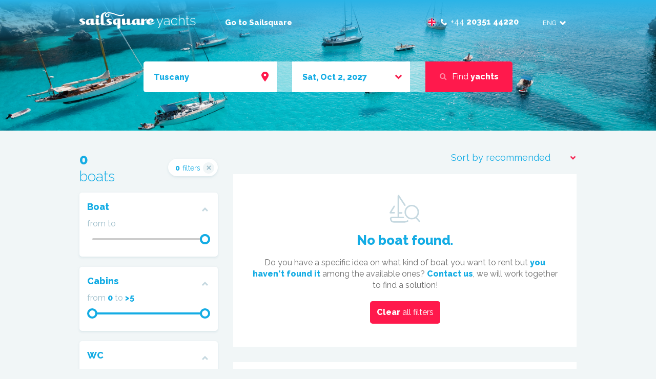

--- FILE ---
content_type: text/html; charset=utf-8
request_url: https://yachts.sailsquare.com/en/search/sailingArea/toscana-ZDI4NGU3/39-1
body_size: 23476
content:
<!doctype html>
<!--                                                                                                                                                            
                                                         ..,.    ..
                                                     /((((/,((((///(((((((/.
                                                   ,(((/  ,((.  ((,      ./((((*              ,
                                         /((*     *((((   ((     (/            ,/((((((((((((/
                                        ((((((    (((((    ((/,/((
                                         /((*    .(((((       .
                                                 .(((((
          /((((((((/    /((((/((((((    ((((((   .(((((      /(((((((((    .(((((/((((((  ((((((   (((((/     ./((((/((((((   ,((((( *(((  ,(((((((((/
         /(((((.      *((((   /(((((    ((((((   .(((((     /(((((.       ((((/   ((((((  ((((((   (((((/    ((((/   ((((((   ,((((((/,,,*((((((/,((((/
          /(((((((/   (((((   /(((((    ((((((   .(((((.     *(((((((/   *((((.   ((((((  ((((((   (((((/   /((((.   ((((((   ,(((((,    ((((((   *(((
            *(((((((* (((((   /(((((    ((((((   .(((((.       ,(((((((* /((((*   ((((((  ((((((   (((((/   /((((*   ((((((   ,(((((,    (((((((((/,
         /,   .(((((/ ((((((((/((((((/(//((((((((*(((((/  *,/,    (((((/ .((((((((((((((  /(((((((((((((((((*((((((((/((((((((/(((((,    *(((((*   .*((/.   
          .(((((((/    ,((((*  .((((/,   /((((*   .((((((*   ./((((((/.    /(((/. ((((((   /((((.   *((((*    /((((.  /((((/  ,(((((.      .(((((((/.
                                                                                  ((((((
                                                                                  ((((((
                                                                                  ((((((
                                                                                  ,,.
-->
<html data-n-head-ssr dir="ltr" lang="en" data-n-head="%7B%22dir%22:%7B%22ssr%22:%22ltr%22%7D,%22lang%22:%7B%22ssr%22:%22en%22%7D%7D">
  <head >
    <title>Boat rental | Tuscany | with or without skipper - Sailsquare Yachts</title><meta data-n-head="ssr" charset="utf-8"><meta data-n-head="ssr" name="viewport" content="width=device-width, initial-scale=1.0, maximum-scale=1.0, user-scalable=0"><meta data-n-head="ssr" property="og:site_name" content="Sailsquare Yachts" vmid="og:site_name"><meta data-n-head="ssr" property="og:type" content="website" vmid="og:type"><meta data-n-head="ssr" property="og:url" content="https://yachts.sailsquare.com/en/search/sailingArea/toscana-ZDI4NGU3/39-1" vmid="og:url"><meta data-n-head="ssr" property="fb:app_id" content="366312320097837" vmid="fb:app_id"><meta data-n-head="ssr" property="og:title" content="Boat rental | Tuscany | with or without skipper - Sailsquare Yachts" vmid="og:title"><meta data-n-head="ssr" property="og:description" content="Rent a boat with or without skipper at the best rate | Tuscany | 2027-10-02" vmid="og:description"><meta data-n-head="ssr" data-hid="i18n-og" property="og:locale" content="en"><meta data-n-head="ssr" data-hid="i18n-og-alt-it" property="og:locale:alternate" content="it"><meta data-n-head="ssr" data-hid="i18n-og-alt-fr" property="og:locale:alternate" content="fr"><meta data-n-head="ssr" data-hid="description" name="description" content="Rent a boat with or without skipper at the best rate | Tuscany | 2027-10-02"><link data-n-head="ssr" rel="stylesheet" href="https://fonts.googleapis.com/css?family=Raleway:300,400,800"><link data-n-head="ssr" rel="icon" type="image/x-icon" href="/sailsquare.ico"><link data-n-head="ssr" data-hid="i18n-alt-en" rel="alternate" href="/en/search/sailingArea/toscana-ZDI4NGU3/39-1" hreflang="en"><link data-n-head="ssr" data-hid="i18n-alt-it" rel="alternate" href="/it/search/sailingArea/toscana-ZDI4NGU3/39-1" hreflang="it"><link data-n-head="ssr" data-hid="i18n-alt-fr" rel="alternate" href="/fr/search/sailingArea/toscana-ZDI4NGU3/39-1" hreflang="fr"><link data-n-head="ssr" data-hid="i18n-xd" rel="alternate" href="/en/search/sailingArea/toscana-ZDI4NGU3/39-1" hreflang="x-default"><link data-n-head="ssr" data-hid="i18n-can" rel="canonical" href="/en/search/sailingArea/toscana-ZDI4NGU3/39-1"><script data-n-head="ssr" data-hid="gtm-script">if(!window._gtm_init){window._gtm_init=1;(function(w,n,d,m,e,p){w[d]=(w[d]==1||n[d]=='yes'||n[d]==1||n[m]==1||(w[e]&&w[e][p]&&w[e][p]()))?1:0})(window,navigator,'doNotTrack','msDoNotTrack','external','msTrackingProtectionEnabled');(function(w,d,s,l,x,y){w[x]={};w._gtm_inject=function(i){if(w.doNotTrack||w[x][i])return;w[x][i]=1;w[l]=w[l]||[];w[l].push({'gtm.start':new Date().getTime(),event:'gtm.js'});var f=d.getElementsByTagName(s)[0],j=d.createElement(s);j.async=true;j.src='https://www.googletagmanager.com/gtm.js?id='+i+'&gtm_auth=Z1SCYfnf7UC7KgSIDm2Dmw&gtm_preview=env-1';f.parentNode.insertBefore(j,f);};w[y]('GTM-TMVXHZR')})(window,document,'script','dataLayer','_gtm_ids','_gtm_inject')}</script><link rel="preload" href="/_nuxt/6e4eba9.js" as="script"><link rel="preload" href="/_nuxt/9ae8dc3.js" as="script"><link rel="preload" href="/_nuxt/7e7d612.js" as="script"><link rel="preload" href="/_nuxt/d938afa.js" as="script"><link rel="preload" href="/_nuxt/4002fa0.js" as="script"><link rel="preload" href="/_nuxt/1a153c1.js" as="script"><style data-vue-ssr-id="af4684f0:0 517a8dd7:0 1a65cd98:0 1ff4c59c:0 7e56e4e3:0 5c346d62:0 e9095478:0 0ba9e7d6:0 65e797d0:0 33a75d88:0 3f15b318:0 311250f4:0 3985d1b8:0 23797804:0 0d08b684:0 0fce8384:0 b7ee620c:0 54a610c6:0 119dd024:0 12a84784:0 f7a47f50:0">h1,h2,h3{color:#14ace4;font-weight:800;line-height:1.4}h1{font-size:2.1875rem}h2{font-size:1.625rem}h3{font-size:1.125rem}.c-cta{display:inline-flex;align-items:center;color:#fff;background-color:#ff194c;border:none;border-radius:.3125rem;font-size:1rem;padding:.6875rem .8125rem;text-decoration:none;vertical-align:bottom;white-space:pre-wrap}.c-cta:disabled:hover{cursor:not-allowed}.c-cta:not(:disabled):hover{background-color:#ad0d30;color:#fff;cursor:pointer}.c-cta a{color:#fff;text-decoration:none}.t-section-title:first-letter{text-transform:capitalize}.o-split,.o-wrapper{padding-left:.9375rem;padding-right:.9375rem}@media (min-width:64em){.o-split,.o-wrapper{padding-left:0;padding-right:0;max-width:60.625rem;margin:0 auto}}.o-grid{display:grid;grid-gap:1.25rem;gap:1.25rem;grid-template-columns:repeat(1,1fr)}@media (min-width:48em){.o-grid{grid-gap:2.1875rem;gap:2.1875rem;grid-template-columns:repeat(2,1fr)}}@media (min-width:64em){.o-grid{grid-template-columns:repeat(3,1fr)}}@media (min-width:64em){.o-grid--compact{grid-template-columns:repeat(2,1fr)}}@media (min-width:64em){.o-grid--expanded{grid-template-columns:repeat(4,1fr)}}*{font-family:inherit;line-height:inherit;box-sizing:border-box}:focus{outline:0}.focus-visible,:focus-visible{outline:5px auto Highlight;outline:5px auto -webkit-focus-ring-color}html{min-width:20rem}.styleguide-fake-body.is-fixed,body.is-fixed{overflow:hidden}body{background-color:#f1f6f7;margin:0;padding:0;font-family:"Raleway",arial,sans-serif;font-size:1rem;line-height:1.4;color:#6d6d6d}a{text-decoration:underline}a:hover{text-decoration:none}b,strong{font-weight:800}em,i{font-style:italic}.c-icon{vertical-align:middle;fill:none;stroke:#14ace4;stroke-width:2;stroke-linecap:round;stroke-linejoin:round;stroke-miterlimit:10}.c-cta__icon{max-width:1.25rem;max-height:1.25rem;fill:#fff;stroke:#fff;opacity:.5}.c-cta:hover>.c-cta__icon{opacity:1}.c-cta__label{white-space:nowrap}.icon~.c-cta__label{margin-left:.9375rem}.t-section-title{margin-top:0;margin-bottom:1.25rem}.t-section-title--centered{text-align:center}@media (max-width:63.99em){.o-escape-wrapper-m{margin-left:-.9375rem;margin-right:-.9375rem}}.o-escape-wrapper{margin-left:-.9375rem;margin-right:-.9375rem}@media (min-width:64em){.o-escape-wrapper{margin-left:calc(-50vw - -30.3125rem);margin-right:calc(-50vw - -30.3125rem)}}.o-escape-wrapper-container{overflow-x:hidden}.o-split{display:grid}@media (max-width:63.99em){.o-split{grid-template-columns:minmax(0,1fr);grid-template-areas:"aside" "main";padding-left:0;padding-right:0}.o-split>*{grid-column:1/-1}}@media (min-width:64em){.o-split{grid-template-columns:1fr 16.875rem;grid-template-areas:"main aside";grid-gap:1.875rem;gap:1.875rem}}.o-split__aside{position:relative;grid-area:aside}.o-split__main{position:relative;grid-area:main}@media (min-width:64em){.o-split--reverse{grid-template-columns:16.875rem 1fr;grid-template-areas:"aside main"}}@media (max-width:63.99em){.o-split--reverse-double{grid-template-areas:"aside" "main1" "main2"}}@media (min-width:64em){.o-split--reverse-double{grid-template-columns:16.875rem 1fr;grid-template-areas:"aside main1" "aside main2"}}.o-split--reverse-double .o-split__main--1,.o-split--reverse-double .o-split__main:first-child{grid-area:main1}.o-split--reverse-double .o-split__main--2,.o-split--reverse-double .o-split__main:nth-child(2){grid-area:main2}.o-module{padding-top:1.875rem;padding-bottom:2.1875rem}@media (min-width:64em){.o-module{padding-top:2.5rem;padding-bottom:2.8125rem}}.o-module+.o-module{margin-top:1.25rem}.o-module+.o-module:last-of-type{margin-bottom:1.25rem}@media (min-width:64em){.o-module+.o-module:last-of-type{margin-bottom:2.5rem}}@media (min-width:64em){.o-module+.o-module{margin-top:2.5rem}}.o-module .o-module:last-of-type{margin-bottom:0}.o-module--smaller{padding-top:1.5625rem;padding-bottom:1.5625rem}.o-module--light{background-color:#fff}@media (max-width:63.99em){.o-module--light{padding-left:.9375rem;padding-right:.9375rem}}.c-carousel .swiper-pagination{display:flex;align-items:center;justify-content:center;flex-wrap:wrap}.c-carousel .swiper-pagination-bullet{width:.625rem;height:.625rem;margin-top:.5rem!important}.c-carousel .swiper-pagination-bullet-active{width:.8125rem;height:.8125rem;vertical-align:middle}.u-align-center{text-align:center}.u-align-right{text-align:right}@media (max-width:63.99em){.u-spacing--top-m{margin-top:1.25rem!important}}@media (max-width:63.99em){.u-spacing--bottom-m{margin-bottom:1.25rem!important}}@media (min-width:64em){.u-spacing--top-d{margin-top:1.25rem!important}}@media (min-width:64em){.u-spacing--bottom-d{margin-bottom:1.25rem!important}}@media (max-width:47.99em){.u-hidden-m{display:none!important}}@media (min-width:48em) and (max-width:63.99em){.u-hidden-t{display:none!important}}@media (min-width:64em){.u-hidden-d{display:none!important}}
code[class*=language-],pre[class*=language-]{color:#000;background:none;text-shadow:0 1px #fff;font-family:Consolas,Monaco,"Andale Mono","Ubuntu Mono",monospace;font-size:1em;text-align:left;white-space:pre;word-spacing:normal;word-break:normal;word-wrap:normal;line-height:1.5;-moz-tab-size:4;-o-tab-size:4;tab-size:4;-webkit-hyphens:none;-ms-hyphens:none;hyphens:none}code[class*=language-]::-moz-selection,code[class*=language-] ::-moz-selection,pre[class*=language-]::-moz-selection,pre[class*=language-] ::-moz-selection{text-shadow:none;background:#b3d4fc}code[class*=language-]::selection,code[class*=language-] ::selection,pre[class*=language-]::selection,pre[class*=language-] ::selection{text-shadow:none;background:#b3d4fc}@media print{code[class*=language-],pre[class*=language-]{text-shadow:none}}pre[class*=language-]{padding:1em;margin:.5em 0;overflow:auto}:not(pre)>code[class*=language-],pre[class*=language-]{background:#f5f2f0}:not(pre)>code[class*=language-]{padding:.1em;border-radius:.3em;white-space:normal}.token.cdata,.token.comment,.token.doctype,.token.prolog{color:#708090}.token.punctuation{color:#999}.token.namespace{opacity:.7}.token.boolean,.token.constant,.token.deleted,.token.number,.token.property,.token.symbol,.token.tag{color:#905}.token.attr-name,.token.builtin,.token.char,.token.inserted,.token.selector,.token.string{color:#690}.language-css .token.string,.style .token.string,.token.entity,.token.operator,.token.url{color:#9a6e3a;background:hsla(0,0%,100%,.5)}.token.atrule,.token.attr-value,.token.keyword{color:#07a}.token.class-name,.token.function{color:#dd4a68}.token.important,.token.regex,.token.variable{color:#e90}.token.bold,.token.important{font-weight:700}.token.italic{font-style:italic}.token.entity{cursor:help}
.leaflet-image-layer,.leaflet-layer,.leaflet-marker-icon,.leaflet-marker-shadow,.leaflet-pane,.leaflet-pane>canvas,.leaflet-pane>svg,.leaflet-tile,.leaflet-tile-container,.leaflet-zoom-box{position:absolute;left:0;top:0}.leaflet-container{overflow:hidden}.leaflet-marker-icon,.leaflet-marker-shadow,.leaflet-tile{-webkit-user-select:none;-moz-user-select:none;-ms-user-select:none;user-select:none;-webkit-user-drag:none}.leaflet-tile::-moz-selection{background:transparent}.leaflet-tile::selection{background:transparent}.leaflet-safari .leaflet-tile{image-rendering:-webkit-optimize-contrast}.leaflet-safari .leaflet-tile-container{width:1600px;height:1600px;-webkit-transform-origin:0 0}.leaflet-marker-icon,.leaflet-marker-shadow{display:block}.leaflet-container .leaflet-marker-pane img,.leaflet-container .leaflet-overlay-pane svg,.leaflet-container .leaflet-shadow-pane img,.leaflet-container .leaflet-tile,.leaflet-container .leaflet-tile-pane img,.leaflet-container img.leaflet-image-layer{max-width:none!important;max-height:none!important}.leaflet-container.leaflet-touch-zoom{touch-action:pan-x pan-y}.leaflet-container.leaflet-touch-drag{touch-action:none;touch-action:pinch-zoom}.leaflet-container.leaflet-touch-drag.leaflet-touch-zoom{touch-action:none}.leaflet-container{-webkit-tap-highlight-color:transparent}.leaflet-container a{-webkit-tap-highlight-color:rgba(51,181,229,.4)}.leaflet-tile{filter:inherit;visibility:hidden}.leaflet-tile-loaded{visibility:inherit}.leaflet-zoom-box{width:0;height:0;box-sizing:border-box;z-index:800}.leaflet-overlay-pane svg{-moz-user-select:none}.leaflet-pane{z-index:400}.leaflet-tile-pane{z-index:200}.leaflet-overlay-pane{z-index:400}.leaflet-shadow-pane{z-index:500}.leaflet-marker-pane{z-index:600}.leaflet-tooltip-pane{z-index:650}.leaflet-popup-pane{z-index:700}.leaflet-map-pane canvas{z-index:100}.leaflet-map-pane svg{z-index:200}.leaflet-vml-shape{width:1px;height:1px}.lvml{behavior:url(#default#VML);display:inline-block;position:absolute}.leaflet-control{position:relative;z-index:800;pointer-events:visiblePainted;pointer-events:auto}.leaflet-bottom,.leaflet-top{position:absolute;z-index:1000;pointer-events:none}.leaflet-top{top:0}.leaflet-right{right:0}.leaflet-bottom{bottom:0}.leaflet-left{left:0}.leaflet-control{float:left;clear:both}.leaflet-right .leaflet-control{float:right}.leaflet-top .leaflet-control{margin-top:10px}.leaflet-bottom .leaflet-control{margin-bottom:10px}.leaflet-left .leaflet-control{margin-left:10px}.leaflet-right .leaflet-control{margin-right:10px}.leaflet-fade-anim .leaflet-tile{will-change:opacity}.leaflet-fade-anim .leaflet-popup{opacity:0;transition:opacity .2s linear}.leaflet-fade-anim .leaflet-map-pane .leaflet-popup{opacity:1}.leaflet-zoom-animated{transform-origin:0 0}.leaflet-zoom-anim .leaflet-zoom-animated{will-change:transform;transition:transform .25s cubic-bezier(0,0,.25,1)}.leaflet-pan-anim .leaflet-tile,.leaflet-zoom-anim .leaflet-tile{transition:none}.leaflet-zoom-anim .leaflet-zoom-hide{visibility:hidden}.leaflet-interactive{cursor:pointer}.leaflet-grab{cursor:-webkit-grab;cursor:grab}.leaflet-crosshair,.leaflet-crosshair .leaflet-interactive{cursor:crosshair}.leaflet-control,.leaflet-popup-pane{cursor:auto}.leaflet-dragging .leaflet-grab,.leaflet-dragging .leaflet-grab .leaflet-interactive,.leaflet-dragging .leaflet-marker-draggable{cursor:move;cursor:-webkit-grabbing;cursor:grabbing}.leaflet-image-layer,.leaflet-marker-icon,.leaflet-marker-shadow,.leaflet-pane>svg path,.leaflet-tile-container{pointer-events:none}.leaflet-image-layer.leaflet-interactive,.leaflet-marker-icon.leaflet-interactive,.leaflet-pane>svg path.leaflet-interactive,svg.leaflet-image-layer.leaflet-interactive path{pointer-events:visiblePainted;pointer-events:auto}.leaflet-container{background:#ddd;outline:0}.leaflet-container a{color:#0078a8}.leaflet-container a.leaflet-active{outline:2px solid orange}.leaflet-zoom-box{border:2px dotted #38f;background:hsla(0,0%,100%,.5)}.leaflet-container{font:12px/1.5 "Helvetica Neue",Arial,Helvetica,sans-serif}.leaflet-bar{box-shadow:0 1px 5px rgba(0,0,0,.65);border-radius:4px}.leaflet-bar a,.leaflet-bar a:hover{background-color:#fff;border-bottom:1px solid #ccc;width:26px;height:26px;line-height:26px;display:block;text-align:center;text-decoration:none;color:#000}.leaflet-bar a,.leaflet-control-layers-toggle{background-position:50% 50%;background-repeat:no-repeat;display:block}.leaflet-bar a:hover{background-color:#f4f4f4}.leaflet-bar a:first-child{border-top-left-radius:4px;border-top-right-radius:4px}.leaflet-bar a:last-child{border-bottom-left-radius:4px;border-bottom-right-radius:4px;border-bottom:none}.leaflet-bar a.leaflet-disabled{cursor:default;background-color:#f4f4f4;color:#bbb}.leaflet-touch .leaflet-bar a{width:30px;height:30px;line-height:30px}.leaflet-touch .leaflet-bar a:first-child{border-top-left-radius:2px;border-top-right-radius:2px}.leaflet-touch .leaflet-bar a:last-child{border-bottom-left-radius:2px;border-bottom-right-radius:2px}.leaflet-control-zoom-in,.leaflet-control-zoom-out{font:700 18px "Lucida Console",Monaco,monospace;text-indent:1px}.leaflet-touch .leaflet-control-zoom-in,.leaflet-touch .leaflet-control-zoom-out{font-size:22px}.leaflet-control-layers{box-shadow:0 1px 5px rgba(0,0,0,.4);background:#fff;border-radius:5px}.leaflet-control-layers-toggle{background-image:url([data-uri]);width:36px;height:36px}.leaflet-retina .leaflet-control-layers-toggle{background-image:url(/_nuxt/img/layers-2x.4f0283c.png);background-size:26px 26px}.leaflet-touch .leaflet-control-layers-toggle{width:44px;height:44px}.leaflet-control-layers-expanded .leaflet-control-layers-toggle,.leaflet-control-layers .leaflet-control-layers-list{display:none}.leaflet-control-layers-expanded .leaflet-control-layers-list{display:block;position:relative}.leaflet-control-layers-expanded{padding:6px 10px 6px 6px;color:#333;background:#fff}.leaflet-control-layers-scrollbar{overflow-y:scroll;overflow-x:hidden;padding-right:5px}.leaflet-control-layers-selector{margin-top:2px;position:relative;top:1px}.leaflet-control-layers label{display:block}.leaflet-control-layers-separator{height:0;border-top:1px solid #ddd;margin:5px -10px 5px -6px}.leaflet-default-icon-path{background-image:url(/_nuxt/img/marker-icon.2273e3d.png)}.leaflet-container .leaflet-control-attribution{background:#fff;background:hsla(0,0%,100%,.7);margin:0}.leaflet-control-attribution,.leaflet-control-scale-line{padding:0 5px;color:#333}.leaflet-control-attribution a{text-decoration:none}.leaflet-control-attribution a:hover{text-decoration:underline}.leaflet-container .leaflet-control-attribution,.leaflet-container .leaflet-control-scale{font-size:11px}.leaflet-left .leaflet-control-scale{margin-left:5px}.leaflet-bottom .leaflet-control-scale{margin-bottom:5px}.leaflet-control-scale-line{border:2px solid #777;border-top:none;line-height:1.1;padding:2px 5px 1px;font-size:11px;white-space:nowrap;overflow:hidden;box-sizing:border-box;background:#fff;background:hsla(0,0%,100%,.5)}.leaflet-control-scale-line:not(:first-child){border-top:2px solid #777;border-bottom:none;margin-top:-2px}.leaflet-control-scale-line:not(:first-child):not(:last-child){border-bottom:2px solid #777}.leaflet-touch .leaflet-bar,.leaflet-touch .leaflet-control-attribution,.leaflet-touch .leaflet-control-layers{box-shadow:none}.leaflet-touch .leaflet-bar,.leaflet-touch .leaflet-control-layers{border:2px solid rgba(0,0,0,.2);background-clip:padding-box}.leaflet-popup{position:absolute;text-align:center;margin-bottom:20px}.leaflet-popup-content-wrapper{padding:1px;text-align:left;border-radius:12px}.leaflet-popup-content{margin:13px 19px;line-height:1.4}.leaflet-popup-content p{margin:18px 0}.leaflet-popup-tip-container{width:40px;height:20px;position:absolute;left:50%;margin-left:-20px;overflow:hidden;pointer-events:none}.leaflet-popup-tip{width:17px;height:17px;padding:1px;margin:-10px auto 0;transform:rotate(45deg)}.leaflet-popup-content-wrapper,.leaflet-popup-tip{background:#fff;color:#333;box-shadow:0 3px 14px rgba(0,0,0,.4)}.leaflet-container a.leaflet-popup-close-button{position:absolute;top:0;right:0;padding:4px 4px 0 0;border:none;text-align:center;width:18px;height:14px;font:16px/14px Tahoma,Verdana,sans-serif;color:#c3c3c3;text-decoration:none;font-weight:700;background:transparent}.leaflet-container a.leaflet-popup-close-button:hover{color:#999}.leaflet-popup-scrolled{overflow:auto;border-bottom:1px solid #ddd;border-top:1px solid #ddd}.leaflet-oldie .leaflet-popup-content-wrapper{-ms-zoom:1}.leaflet-oldie .leaflet-popup-tip{width:24px;margin:0 auto;-ms-filter:"progid:DXImageTransform.Microsoft.Matrix(M11=0.70710678, M12=0.70710678, M21=-0.70710678, M22=0.70710678)";filter:progid:DXImageTransform.Microsoft.Matrix(M11=0.70710678,M12=0.70710678,M21=-0.70710678,M22=0.70710678)}.leaflet-oldie .leaflet-popup-tip-container{margin-top:-1px}.leaflet-oldie .leaflet-control-layers,.leaflet-oldie .leaflet-control-zoom,.leaflet-oldie .leaflet-popup-content-wrapper,.leaflet-oldie .leaflet-popup-tip{border:1px solid #999}.leaflet-div-icon{background:#fff;border:1px solid #666}.leaflet-tooltip{position:absolute;padding:6px;background-color:#fff;border:1px solid #fff;border-radius:3px;color:#222;white-space:nowrap;-webkit-user-select:none;-moz-user-select:none;-ms-user-select:none;user-select:none;pointer-events:none;box-shadow:0 1px 3px rgba(0,0,0,.4)}.leaflet-tooltip.leaflet-clickable{cursor:pointer;pointer-events:auto}.leaflet-tooltip-bottom:before,.leaflet-tooltip-left:before,.leaflet-tooltip-right:before,.leaflet-tooltip-top:before{position:absolute;pointer-events:none;border:6px solid transparent;background:transparent;content:""}.leaflet-tooltip-bottom{margin-top:6px}.leaflet-tooltip-top{margin-top:-6px}.leaflet-tooltip-bottom:before,.leaflet-tooltip-top:before{left:50%;margin-left:-6px}.leaflet-tooltip-top:before{bottom:0;margin-bottom:-12px;border-top-color:#fff}.leaflet-tooltip-bottom:before{top:0;margin-top:-12px;margin-left:-6px;border-bottom-color:#fff}.leaflet-tooltip-left{margin-left:-6px}.leaflet-tooltip-right{margin-left:6px}.leaflet-tooltip-left:before,.leaflet-tooltip-right:before{top:50%;margin-top:-6px}.leaflet-tooltip-left:before{right:0;margin-right:-12px;border-left-color:#fff}.leaflet-tooltip-right:before{left:0;margin-left:-12px;border-right-color:#fff}
:root{--vs-colors--lightest:rgba(60,60,60,0.26);--vs-colors--light:rgba(60,60,60,0.5);--vs-colors--dark:#333;--vs-colors--darkest:rgba(0,0,0,0.15);--vs-search-input-color:inherit;--vs-search-input-placeholder-color:inherit;--vs-font-size:1rem;--vs-line-height:1.4;--vs-state-disabled-bg:#f8f8f8;--vs-state-disabled-color:var(--vs-colors--light);--vs-state-disabled-controls-color:var(--vs-colors--light);--vs-state-disabled-cursor:not-allowed;--vs-border-color:var(--vs-colors--lightest);--vs-border-width:1px;--vs-border-style:solid;--vs-border-radius:4px;--vs-actions-padding:4px 6px 0 3px;--vs-controls-color:var(--vs-colors--light);--vs-controls-size:1;--vs-controls--deselect-text-shadow:0 1px 0 #fff;--vs-selected-bg:#f0f0f0;--vs-selected-color:var(--vs-colors--dark);--vs-selected-border-color:var(--vs-border-color);--vs-selected-border-style:var(--vs-border-style);--vs-selected-border-width:var(--vs-border-width);--vs-dropdown-bg:#fff;--vs-dropdown-color:inherit;--vs-dropdown-z-index:1000;--vs-dropdown-min-width:160px;--vs-dropdown-max-height:350px;--vs-dropdown-box-shadow:0px 3px 6px 0px var(--vs-colors--darkest);--vs-dropdown-option-bg:#000;--vs-dropdown-option-color:var(--vs-dropdown-color);--vs-dropdown-option-padding:3px 20px;--vs-dropdown-option--active-bg:#5897fb;--vs-dropdown-option--active-color:#fff;--vs-dropdown-option--deselect-bg:#fb5858;--vs-dropdown-option--deselect-color:#fff;--vs-transition-timing-function:cubic-bezier(1,-0.115,0.975,0.855);--vs-transition-duration:150ms}.v-select{font-family:inherit;position:relative}.v-select,.v-select *{box-sizing:border-box}:root{--vs-transition-timing-function:cubic-bezier(1,0.5,0.8,1);--vs-transition-duration:0.15s}@-webkit-keyframes vSelectSpinner{0%{transform:rotate(0deg)}to{transform:rotate(1turn)}}@keyframes vSelectSpinner{0%{transform:rotate(0deg)}to{transform:rotate(1turn)}}.vs__fade-enter-active,.vs__fade-leave-active{pointer-events:none;transition:opacity .15s cubic-bezier(1,.5,.8,1);transition:opacity var(--vs-transition-duration) var(--vs-transition-timing-function)}.vs__fade-enter,.vs__fade-leave-to{opacity:0}:root{--vs-disabled-bg:var(--vs-state-disabled-bg);--vs-disabled-color:var(--vs-state-disabled-color);--vs-disabled-cursor:var(--vs-state-disabled-cursor)}.vs--disabled .vs__clear,.vs--disabled .vs__dropdown-toggle,.vs--disabled .vs__open-indicator,.vs--disabled .vs__search,.vs--disabled .vs__selected{background-color:#f8f8f8;background-color:var(--vs-disabled-bg);cursor:not-allowed;cursor:var(--vs-disabled-cursor)}.v-select[dir=rtl] .vs__actions{padding:0 3px 0 6px}.v-select[dir=rtl] .vs__clear{margin-left:6px;margin-right:0}.v-select[dir=rtl] .vs__deselect{margin-left:0;margin-right:2px}.v-select[dir=rtl] .vs__dropdown-menu{text-align:right}.vs__dropdown-toggle{-webkit-appearance:none;-moz-appearance:none;appearance:none;background:none;border:1px solid rgba(60,60,60,.26);border:var(--vs-border-width) var(--vs-border-style) var(--vs-border-color);border-radius:4px;border-radius:var(--vs-border-radius);display:flex;padding:0 0 4px;white-space:normal}.vs__selected-options{display:flex;flex-basis:100%;flex-grow:1;flex-wrap:wrap;padding:0 2px;position:relative}.vs__actions{align-items:center;display:flex;padding:4px 6px 0 3px;padding:var(--vs-actions-padding)}.vs--searchable .vs__dropdown-toggle{cursor:text}.vs--unsearchable .vs__dropdown-toggle{cursor:pointer}.vs--open .vs__dropdown-toggle{border-bottom-color:transparent;border-bottom-left-radius:0;border-bottom-right-radius:0}.vs__open-indicator{fill:rgba(60,60,60,.5);fill:var(--vs-controls-color);transform:scale(1);transform:scale(var(--vs-controls-size));transition:transform .15s cubic-bezier(1,.5,.8,1);transition:transform var(--vs-transition-duration) var(--vs-transition-timing-function);transition-timing-function:cubic-bezier(1,.5,.8,1);transition-timing-function:var(--vs-transition-timing-function)}.vs--open .vs__open-indicator{transform:rotate(180deg) scale(1);transform:rotate(180deg) scale(var(--vs-controls-size))}.vs--loading .vs__open-indicator{opacity:0}.vs__clear{fill:rgba(60,60,60,.5);fill:var(--vs-controls-color);background-color:transparent;border:0;cursor:pointer;margin-right:8px;padding:0}.vs__dropdown-menu{background:#fff;background:var(--vs-dropdown-bg);border:1px solid rgba(60,60,60,.26);border:var(--vs-border-width) var(--vs-border-style) var(--vs-border-color);border-radius:0 0 4px 4px;border-radius:0 0 var(--vs-border-radius) var(--vs-border-radius);border-top-style:none;box-shadow:0 3px 6px 0 rgba(0,0,0,.15);box-shadow:var(--vs-dropdown-box-shadow);box-sizing:border-box;color:inherit;color:var(--vs-dropdown-color);display:block;left:0;list-style:none;margin:0;max-height:350px;max-height:var(--vs-dropdown-max-height);min-width:160px;min-width:var(--vs-dropdown-min-width);overflow-y:auto;padding:5px 0;position:absolute;text-align:left;top:calc(100% - 1px);top:calc(100% - var(--vs-border-width));width:100%;z-index:1000;z-index:var(--vs-dropdown-z-index)}.vs__no-options{text-align:center}.vs__dropdown-option{clear:both;color:inherit;color:var(--vs-dropdown-option-color);cursor:pointer;display:block;line-height:1.42857143;padding:3px 20px;padding:var(--vs-dropdown-option-padding);white-space:nowrap}.vs__dropdown-option--highlight{background:#5897fb;background:var(--vs-dropdown-option--active-bg);color:#fff;color:var(--vs-dropdown-option--active-color)}.vs__dropdown-option--deselect{background:#fb5858;background:var(--vs-dropdown-option--deselect-bg);color:#fff;color:var(--vs-dropdown-option--deselect-color)}.vs__dropdown-option--disabled{background:#f8f8f8;background:var(--vs-state-disabled-bg);color:rgba(60,60,60,.5);color:var(--vs-state-disabled-color);cursor:not-allowed;cursor:var(--vs-state-disabled-cursor)}.vs__selected{align-items:center;background-color:#f0f0f0;background-color:var(--vs-selected-bg);border:1px solid rgba(60,60,60,.26);border:var(--vs-selected-border-width) var(--vs-selected-border-style) var(--vs-selected-border-color);border-radius:4px;border-radius:var(--vs-border-radius);color:#333;color:var(--vs-selected-color);display:flex;line-height:1.4;line-height:var(--vs-line-height);margin:4px 2px 0;padding:0 .25em;z-index:0}.vs__deselect{fill:rgba(60,60,60,.5);fill:var(--vs-controls-color);-webkit-appearance:none;-moz-appearance:none;appearance:none;background:none;border:0;cursor:pointer;display:inline-flex;margin-left:4px;padding:0;text-shadow:0 1px 0 #fff;text-shadow:var(--vs-controls--deselect-text-shadow)}.vs--single .vs__selected{background-color:transparent;border-color:transparent}.vs--single.vs--loading .vs__selected,.vs--single.vs--open .vs__selected{opacity:.4;position:absolute}.vs--single.vs--searching .vs__selected{display:none}.vs__search::-webkit-search-cancel-button{display:none}.vs__search::-ms-clear,.vs__search::-webkit-search-decoration,.vs__search::-webkit-search-results-button,.vs__search::-webkit-search-results-decoration{display:none}.vs__search,.vs__search:focus{-webkit-appearance:none;-moz-appearance:none;appearance:none;background:none;border:1px solid transparent;border-left:none;box-shadow:none;color:inherit;color:var(--vs-search-input-color);flex-grow:1;font-size:1rem;font-size:var(--vs-font-size);line-height:1.4;line-height:var(--vs-line-height);margin:4px 0 0;max-width:100%;outline:none;padding:0 7px;width:0;z-index:1}.vs__search::-moz-placeholder{color:inherit;color:var(--vs-search-input-placeholder-color)}.vs__search:-ms-input-placeholder{color:inherit;color:var(--vs-search-input-placeholder-color)}.vs__search::placeholder{color:inherit;color:var(--vs-search-input-placeholder-color)}.vs--unsearchable .vs__search{opacity:1}.vs--unsearchable:not(.vs--disabled) .vs__search{cursor:pointer}.vs--single.vs--searching:not(.vs--open):not(.vs--loading) .vs__search{opacity:.2}.vs__spinner{align-self:center;-webkit-animation:vSelectSpinner 1.1s linear infinite;animation:vSelectSpinner 1.1s linear infinite;border:.9em solid hsla(0,0%,39%,.1);border-left-color:rgba(60,60,60,.45);font-size:5px;opacity:0;overflow:hidden;text-indent:-9999em;transform:translateZ(0) scale(var(--vs-controls-size));transform:translateZ(0) scale(var(--vs-controls--spinner-size,var(--vs-controls-size)));transition:opacity .1s}.vs__spinner,.vs__spinner:after{border-radius:50%;height:5em;transform:scale(var(--vs-controls-size));transform:scale(var(--vs-controls--spinner-size,var(--vs-controls-size)));width:5em}.vs--loading .vs__spinner{opacity:1}
.nuxt-progress{position:fixed;top:0;left:0;right:0;height:2px;width:0;opacity:1;transition:width .1s,opacity .4s;background-color:#000;z-index:999999}.nuxt-progress.nuxt-progress-notransition{transition:none}.nuxt-progress-failed{background-color:red}
.o-layout{min-height:100vh;display:grid;grid-template-rows:auto 1fr auto;grid-template-columns:minmax(0,1fr)}.o-main{max-width:100vw}
.c-header__button,.c-header__toggle-button,.c-langswitch__toggle{background-color:transparent;border:0;padding:0}.c-header-main__list,.c-langswitch__list{list-style:none;padding:0;margin:0}.c-header{position:relative;z-index:800;height:6.25rem;background:linear-gradient(180deg,#2ab3e7,rgba(22,172,228,0))}.c-header__wrapper{display:flex;flex-flow:wrap;padding-top:1.875rem;justify-content:space-between}@media (min-width:64em){.c-header__wrapper{flex-flow:nowrap;align-items:center;justify-content:center;padding-top:.9375rem}}.c-header__logo-img{max-width:12.5rem}@media (min-width:64em){.c-header__logo-img{max-width:14.6875rem}}.c-header__main{display:none}@media (min-width:64em){.c-header__main{display:flex;align-items:center;flex:1}}.c-header__motto{margin:0;color:#14ace4;font-size:.9375rem;font-weight:800}@media (min-width:64em){.c-header__motto{margin-left:3.125rem;color:#fff}}.c-header__motto>a{color:inherit;text-decoration:none}.c-header-main__list{display:none}.c-header__drawer-content .c-header-main__list{display:block}@media (min-width:64em){.c-header__drawer-content .c-header-main__list{display:none}}@media (min-width:64em){.c-header-main__list{display:flex;justify-content:flex-end;flex:1;padding:0}}@media (max-width:63.99em){.c-header-main__item{margin:0 .625rem;padding:.625rem 0;border-bottom:.125rem dotted #9fbecb}}@media (min-width:64em){.c-header-main__item{margin-left:0;margin-right:.9375rem;padding:.625rem;align-self:center}.c-header-main__item:last-of-type{margin-right:0}}.c-header__button{display:flex;width:100%;text-decoration:none;align-items:center;justify-content:flex-start}@media (max-width:63.99em){.c-header__call{color:#14ace4;flex-direction:column;align-items:flex-start}}@media (min-width:64em){.c-header__call{border-top:.4375rem solid transparent;border-bottom:.4375rem solid transparent;padding-bottom:.1875rem}.c-header__call:hover{border-bottom:.4375rem solid #ff194c}}@media (min-width:64em){.c-header__call-label{display:none}}.c-header__call-number{width:100%;display:flex;align-items:center}.c-header__call-number .icon{display:none;width:.75rem;height:.75rem;margin-right:.4375rem}@media (min-width:64em){.c-header__call-number .icon{display:block}}@media (min-width:64em){.c-header__call-number{color:#fff}}.c-header__call-image{width:1.3125rem;border:.1875rem solid rgba(159,190,203,.5);border-radius:50%;margin-right:.4375rem}.c-header-call__digit{font-size:.8125rem}.c-langswitch{position:relative}.c-header__toggle-button{display:flex;flex-direction:column;align-items:center}.c-header__toggle-button:hover{cursor:pointer}.c-header__toggle-button .icon{width:1.875rem;stroke:#fff;fill:#fff}.c-langswitch__toggle{width:100%;display:flex;justify-content:flex-start;align-items:center;text-transform:uppercase;color:#14ace4;font-size:1.125rem}.c-langswitch__toggle .icon{transform:rotate(90deg);margin-left:.4375rem;transition:transform .3s ease-in-out}.c-langswitch__toggle:hover{cursor:pointer}.c-langswitch__toggle.is-active .icon{transform:rotate(270deg)}@media (min-width:64em){.c-langswitch__toggle{min-height:1.625rem;padding:0 .75rem;color:#fff;border-top-right-radius:.1875rem;border-top-left-radius:.1875rem;border-bottom:none;font-size:.8125rem;cursor:pointer}.c-langswitch__toggle.is-active{background-color:#fff;color:#14ace4}.c-langswitch__toggle.is-active .icon{stroke:#14ace4}}.c-header-langswitch__default{font-weight:800;padding:0 .625rem 0 0}@media (min-width:64em){.c-header-langswitch__default{padding:0 .3125rem}}.c-langswitch__list{position:absolute;width:100%;top:100%;left:0;border-bottom-right-radius:.1875rem;border-bottom-left-radius:.1875rem;background-color:#fff;padding-bottom:.3125rem}@media (max-width:63.99em){.c-langswitch__list{border-bottom:.125rem dotted #9fbecb}}.c-langswitch__item:hover{background-color:#f2f2f2}.c-langswitch__link{display:flex;font-size:1.125rem;text-transform:uppercase;text-decoration:none;color:#14ace4}@media (min-width:64em){.c-langswitch__link{align-items:center;min-height:1.625rem;padding-left:.75rem;font-size:.8125rem}}@media (min-width:64em){.c-header__toggle{display:none}}.c-header__toggle-button--close{position:fixed;top:1.875rem;left:.9375rem}.c-header__toggle-label{font-size:.5rem;letter-spacing:.0625rem;color:#fff;font-weight:800;text-transform:uppercase}.c-header__toggle-label--menu{position:relative;top:-.5rem}.c-header__drawer{height:100vh;width:100%;top:0;right:0;position:fixed;overflow-y:scroll;display:flex;flex-direction:row}@media (min-width:64em){.c-header__drawer{display:none}}.c-header__drawer-close{flex:1;background-color:rgba(0,0,0,.7)}.c-header__drawer-content{width:16.25rem;min-height:100vh;background-color:#fff}
.s-actions__filter,.s-actions__sorting{background-color:transparent;border:0;padding:0}.s-actions{position:-webkit-sticky;position:sticky;top:2.0625rem;z-index:300;text-align:center}.s-actions-content{max-width:98vw;display:inline-flex;margin:0 auto;background:#fff;border-radius:2.8125rem;box-shadow:0 .125rem .25rem rgba(197,216,224,.57);padding:.625rem 1.25rem;border:.0625rem solid rgba(159,190,203,.5)}.s-actions__filter,.s-actions__sorting{color:#5f9eb8;font-size:.8125rem;font-weight:800;text-transform:uppercase}.s-actions__filter{display:flex;align-items:center}.s-actions__filter span{padding:.25rem;min-width:1.25rem;height:1.25rem;margin-left:.25rem;background-color:#14ace4;color:#fff;border-radius:100%;font-size:.6875rem;line-height:1}.s-actions__sorting{border-left:.0625rem dotted #c5d8e0;padding-left:.5rem;margin-left:.5rem}
.c-hero__title:first-letter{text-transform:capitalize}.c-hero{position:relative;min-height:14.6875rem;z-index:300;padding-top:7.5rem;padding-bottom:4.6875rem;margin-top:-6.25rem}@media (min-width:48em){.c-hero{min-height:13.125rem}}.c-hero--main{min-height:25rem}@media (min-width:48em){.c-hero--main{min-height:21.25rem}}.c-hero__content{position:relative;z-index:301;text-align:center}.c-hero__content>*{color:#fff}.c-hero__title{margin-top:0;margin-bottom:.9375rem}.c-hero__subtitle{font-size:.8125rem}.c-hero__subtitle a{color:inherit}.c-hero__figure{position:absolute;top:0;left:0;width:100%;height:100%;margin:0}.c-hero__img{-o-object-fit:cover;object-fit:cover;width:100%;height:100%}
.c-search-form__cta{display:inline-flex;align-items:center;color:#fff;background-color:#ff194c;border:none;border-radius:.3125rem;font-size:1rem;padding:.6875rem .8125rem;text-decoration:none;vertical-align:bottom;white-space:pre-wrap}.c-search-form__cta:disabled:hover{cursor:not-allowed}.c-search-form__cta:not(:disabled):hover{background-color:#ad0d30;color:#fff;cursor:pointer}.c-search-form__cta a{color:#fff;text-decoration:none}.c-search__item--vselect,.c-search__item--when{-webkit-appearance:none;-moz-appearance:none;appearance:none;margin:0;padding:1.25rem;border:none;font-size:1rem;font-weight:800;color:#14ace4;background-color:#fff;background-position:right .9375rem center;background-repeat:no-repeat}.c-search__item--vselect:focus,.c-search__item--when:focus{outline:.125rem solid #14ace4}@media (min-width:64em){.c-search__item--vselect,.c-search__item--when{height:3.75rem}}.vs__dropdown-toggle,.vs__search,.vs__search:focus,.vs__selected,.vs__selected-options{margin:0;padding:0;border:none;border-radius:none;color:inherit;font-weight:inherit;text-align:left;opacity:1}.vs__dropdown-option,.vs__selected{overflow:hidden;white-space:nowrap;text-overflow:ellipsis}.c-search__form{display:inline-flex;justify-content:center;flex-direction:column;background-color:hsla(0,0%,100%,.5);border-radius:.3125rem}@media (max-width:63.99em){.c-search__form{width:16.5625rem}}@media (min-width:64em){.c-search__form{height:3.75rem;flex-direction:row;align-items:center}}.c-search__item--vselect{background-size:.9375rem 1.25rem;background-image:url([data-uri])}@media (max-width:63.99em){.c-search__item--vselect{border-top-left-radius:.3125rem;border-top-right-radius:.3125rem}}@media (min-width:64em){.c-search__item--vselect{min-width:16.25rem;border-top-left-radius:.3125rem;border-bottom-left-radius:.3125rem}}.vs__selected-options{max-width:100%}.vs__selected{display:block;max-width:11.5rem}.vs__search::-moz-placeholder{color:#14ace4;opacity:1}.vs__search:-ms-input-placeholder{color:#14ace4;opacity:1}.vs__search::placeholder{color:#14ace4;opacity:1}.vs__search::-webkit-search-cancel-button,.vs__search::-webkit-search-decoration,.vs__search::-webkit-search-results-button,.vs__search::-webkit-search-results-decoration{display:none}.vs__search:focus::-moz-placeholder{opacity:.4}.vs__search:focus:-ms-input-placeholder{opacity:.4}.vs__search:focus::placeholder{opacity:.4}.vs__actions{display:none}.vs__dropdown-menu{overflow:visible;overflow:initial;position:absolute!important;top:100%;left:0;background-color:#fff;border-radius:.3125rem;border:none;box-shadow:0 2px 4px 0 rgba(197,216,224,.57);max-height:25rem;margin-top:.9375rem;padding:0;text-align:left;width:100%}.vs__dropdown-option{max-width:100%;margin:0 1.25rem;padding:.625rem 0;color:#14ace4;cursor:pointer}.vs__dropdown-option+.vs__dropdown-option{border-top:.0625rem solid rgba(159,190,203,.5)}.vs__dropdown-option:first-child{margin-top:.75rem}.vs__dropdown-option:first-child:before{content:"";position:absolute;top:-.15625rem;left:1.875rem;width:.9375rem;height:.9375rem;border-radius:50%;background-color:#fff;transform:translate(-50%,-50%)}.vs__dropdown-option:last-child{margin-bottom:.75rem;padding-bottom:0}.vs__dropdown-option--highlight{background-color:#f3f6fa}.c-search__option--type{margin:0;color:#9fbecb;font-size:.8125rem;font-weight:400;text-transform:uppercase}.c-search__option--value{font-weight:800}.c-search__item--when{max-height:3.75rem;border-radius:0;background-size:.9375rem .625rem;background-image:url([data-uri])}@media (min-width:64em){.c-search__item--when{min-width:14.375rem}}.c-search__item--when optgroup,.c-search__item--when option{color:#000}@media (max-width:63.99em){.c-search__item{margin-bottom:1.25rem}}@media (min-width:64em){.c-search__item{margin-right:1.875rem}}.c-search-form__cta{justify-content:center;padding:1.25rem;max-height:3.75rem;width:100%;border-radius:0}@media (max-width:63.99em){.c-search-form__cta{border-bottom-left-radius:.3125rem;border-bottom-right-radius:.3125rem}}@media (min-width:64em){.c-search-form__cta{min-width:10.625rem;border-top-right-radius:.3125rem;border-bottom-right-radius:.3125rem}}.c-search-form__cta .icon{opacity:.5;margin-right:.625rem}
.c-section-block__subtitle-custom,.c-section-block__subtitle strong{color:#14ace4}
.c-sort-by-select{position:relative;font-size:1.125rem;font-weight:300;color:#14ace4;overflow:hidden}.c-sort-by-select select{-webkit-appearance:none;-moz-appearance:none;appearance:none;background-color:transparent;border:none;padding:0 1em 0 0;margin:0;font-size:inherit;text-align:right;color:inherit;cursor:pointer;background-image:url([data-uri]);background-position:100%;background-repeat:no-repeat;background-size:.875rem .5rem}.c-sort-by-select select option{color:#000;font-weight:400}.c-sort-by-select--secondary{display:flex;align-items:center;color:#5f9eb8;font-size:.8125rem;font-weight:800}.c-sort-by-select--secondary select{background:none;padding-right:0;font-size:inherit;font-weight:inherit;text-transform:uppercase;text-align:left}
.c-modal__button{background-color:transparent;border:0;padding:0}.c-modal__title{font-size:1.625rem}.c-modal-overlay{position:fixed;top:0;bottom:0;right:0;left:0;z-index:900;display:flex;justify-content:center;align-items:center;background:rgba(37,66,100,.9)}.c-modal{position:relative;width:100%;max-width:48.125rem;padding:1.25rem;background:#fff;box-shadow:0 .3125rem 0 rgba(0,0,0,.1);border-radius:.3125rem;-webkit-animation:modal-enter .5s ease;animation:modal-enter .5s ease;-webkit-animation-fill-mode:forwards;animation-fill-mode:forwards}@media (min-width:48em){.c-modal{padding:1.875rem}}.c-modal__content{max-height:80vh;overflow-y:scroll}.c-modal__title{margin-top:0}.c-modal__button{position:absolute;bottom:-2.75rem;left:50%;transform:translateX(-50%);display:flex;justify-content:center;align-items:center;width:6.5625rem;height:2.75rem;background-color:#ff194c;border-bottom-right-radius:.3125rem;border-bottom-left-radius:.3125rem;box-shadow:inset 0 .3125rem 0 rgba(0,0,0,.1);cursor:pointer}.c-modal__button .icon{color:#fff}@-webkit-keyframes modal-enter{0%{opacity:0;transform:translateY(-30px)}to{opacity:1;transform:translateY(0)}}@keyframes modal-enter{0%{opacity:0;transform:translateY(-30px)}to{opacity:1;transform:translateY(0)}}@-webkit-keyframes modal-leave{0%{opacity:1;transform:translateY(0)}to{opacity:0;transform:translateY(-30px)}}@keyframes modal-leave{0%{opacity:1;transform:translateY(0)}to{opacity:0;transform:translateY(-30px)}}.fade-enter-active,.fade-leave-active{transition:opacity .3s}.fade-enter,.fade-leave-to{opacity:0}.fade-enter .c-modal,.fade-leave-to .c-modal{-webkit-animation:modal-leave .3s linear;animation:modal-leave .3s linear;-webkit-animation-fill-mode:forwards;animation-fill-mode:forwards}
.c-panels-group__filter{background-color:transparent;border:0;padding:0}.c-panels-group__header{display:flex;justify-content:space-between;align-items:center;margin-bottom:.625rem}@media (min-width:64em){.c-panels-group__header{position:absolute;top:.9375rem;right:0}}.c-modal .c-panels-group__header{padding-bottom:.625rem;border-bottom:.25rem solid #f1f6f7}.c-panels-group__title{margin:0 0 .9375rem;font-size:1.75rem;font-weight:300;line-height:1.2;text-align:center}@media (min-width:64em){.c-panels-group__title{padding-right:8.75rem;text-align:left}}.c-panels-group__title strong{display:block}.c-panels-group__filter{display:flex;align-items:center;background-color:#fff;border-radius:1.375rem;box-shadow:0 .125rem .25rem rgba(197,216,224,.57);color:#14ace4;font-size:.875rem;padding:.3125rem .4375rem .1875rem .875rem;height:2.125rem;cursor:pointer}.c-panels-group__filter strong{margin-right:.3125rem}.c-modal .c-panels-group__filter{padding:0;box-shadow:none;color:#5f9eb8}.c-panels-group__filter-icon{position:relative;margin-left:.3125rem;display:inline-block;width:1.375rem}.c-panels-group__filter-icon:before{content:"";background-color:#f1f6f7;width:.5rem;height:.5rem;border-radius:50%;padding:.4375rem;position:absolute;top:50%;left:50%;transform:translate(-50%,-50%)}.c-panels-group__filter-icon .icon{vertical-align:middle;color:#9fbecb;transform:scale(.52);margin-bottom:2px}
.c-panel__list{list-style:none;padding:0;margin:0}.c-panel__title:first-letter{text-transform:capitalize}.c-panel{padding-top:.9375rem;padding-bottom:.9375rem;background:#fff}@media (min-width:64em){.c-panel{padding-left:.9375rem;padding-right:.9375rem;border-radius:.3125rem;box-shadow:0 .125rem .25rem rgba(197,216,224,.57)}}@media (max-width:63.99em){.c-panel+.c-panel{border-top:.0625rem solid rgba(159,190,203,.5)}}@media (min-width:64em){.c-panel+.c-panel{margin-top:1.25rem}}.c-panel__header{display:flex;align-items:center;margin:0;cursor:pointer}.c-panel__header .icon{margin-left:auto;color:#c5d8e0;width:1.25rem}.is-open .c-panel__header .icon{transform:rotate(-90deg)}.c-panel__title{margin:0}.c-panel__list{height:0;opacity:0;transition:height .3s ease-in-out;overflow:hidden}.is-open .c-panel__list{padding:.625rem;height:auto;opacity:1;transition:height .3s ease-in-out}.c-panel__item-label{display:inline-block;margin-bottom:.5rem;margin-left:-.3125rem;padding:.3125rem .625rem;font-size:.875rem;color:#9fbecb}.c-panel__item-label:hover{cursor:pointer}.c-panel__item-label span{color:#14ace4}.c-panel__item-label.is-selected{border-radius:1.0625rem;background-color:#14ace4;color:#fff}.c-panel__item-label.is-selected span{color:#fff;font-weight:800}.c-panel__checkbox{position:absolute;opacity:0;width:1rem;height:1rem}.c-panel__range-label{display:block;margin-bottom:.625rem;color:#9fbecb;margin-left:-.625rem}.c-panel__range-label strong{color:#14ace4}.c-slider .vue-slider-process{background-color:#14ace4}.c-slider .vue-slider-dot{width:20px!important;height:20px!important}.c-slider .vue-slider-dot-handle{border:4px solid #14ace4;box-shadow:none}
.c-loading{position:absolute;z-index:100;width:100%;height:100%;background-color:#f1f6f7;opacity:.7}
.c-perfect-holiday{background-color:#fff;text-align:center}.c-perfect-holiday .icon{max-width:3.75rem;margin:0 auto;color:#c5d8e0}.c-perfect-holiday__title{font-size:1.625rem;color:#14ace4;font-weight:800;margin:.625rem auto .9375rem;max-width:24ch}.c-perfect-holiday__description{max-width:60ch;margin:0 auto 1.25rem}.c-perfect-holiday__description strong{color:#14ace4}
.c-why-booking__container{display:grid;grid-gap:1.25rem;gap:1.25rem;grid-template-columns:repeat(1,1fr)}@media (min-width:48em){.c-why-booking__container{grid-gap:2.1875rem;gap:2.1875rem;grid-template-columns:repeat(2,1fr)}}@media (min-width:64em){.c-why-booking__container{grid-template-columns:repeat(3,1fr);grid-template-columns:repeat(2,1fr)}}@media (min-width:64em){.c-why-booking--expanded .c-why-booking__container{grid-template-columns:repeat(4,1fr)}}.c-why-booking{background-color:#fff}.c-why-booking__title{margin-top:0;margin-bottom:1.25rem;text-align:center}.c-why-booking__container{grid-gap:0;gap:0}@media (min-width:48em){.c-why-booking__container{position:relative}.c-why-booking__container:after{content:"";background:#fff;width:3.125rem;height:1.5625rem;position:absolute;top:50%;left:50%;transform:translate(-50%,-50%)}}@media (min-width:64em){.c-why-booking--expanded .c-why-booking__container:after{display:none}}.c-why-booking__box{padding:1.5625rem 1.875rem;text-align:center}@media (max-width:47.99em){.c-why-booking__box+.c-why-booking__box{border-top:.09375rem dotted #c5d8e0}}@media (min-width:48em){.c-why-booking__box:first-child,.c-why-booking__box:nth-child(2){border-bottom:.09375rem dotted #c5d8e0}.c-why-booking__box:first-child,.c-why-booking__box:nth-child(3){border-right:.09375rem dotted #c5d8e0}}@media (min-width:64em){.c-why-booking--expanded .c-why-booking__box{border-bottom:none;border-right:.09375rem dotted #c5d8e0}.c-why-booking--expanded .c-why-booking__box:last-child{border-right:none}}.c-why-booking__image{margin:0 auto;height:5rem}.c-why-booking__subtitle{color:#14ace4;text-align:center;font-weight:800;margin-top:0;margin-bottom:1rem}.c-why-booking__description{font-size:.8125rem;margin:0}.c-why-booking__description strong{color:#14ace4}
.c-support{background-color:#fff;margin:0 auto;max-width:35.625rem}.c-support__title{font-size:1.625rem;font-weight:800;text-align:center;margin-top:0;margin-bottom:.625rem}.c-support__image{display:block;width:14.375rem;margin:0 auto 1.25rem}.c-support__description{text-align:center;margin-bottom:.9375rem}.c-support__description strong{color:#14ace4}.c-support__info{text-align:center}@media (min-width:48em){.c-support__info{display:flex;justify-content:center}}@media (min-width:48em){.c-support__info-link+.c-support__info-link{margin-left:2.1875rem}}.c-support__info-link a{color:#ff194c;font-weight:800}
.c-footer-payments__list,.c-footer__list,.c-footer__sublist{list-style:none;padding:0;margin:0}.c-footer{background-color:#14ace4}.c-footer,.c-footer a{color:#fff}@media (max-width:63.99em){.c-footer{text-align:center}}.c-footer__top{position:relative;padding:.8125rem 0 1.1875rem}@media (min-width:64em){.c-footer__top{display:none}}.c-footer__top-link{text-decoration:none;cursor:pointer}.c-footer__top-icon{position:absolute;top:-30%;left:50%;transform:translateX(-50%);display:flex;align-content:center;justify-content:center}.c-footer__top-icon:before{content:"";position:absolute;top:50%;left:50%;transform:translate(-50%,-50%);background-color:#14ace4;border-top-left-radius:100%;border-top-right-radius:100%;height:3rem;width:3rem;z-index:0}.c-footer__top-icon .icon{transform:rotate(-90deg);z-index:1}.c-footer__title{margin:0 0 .875rem;color:#fff;font-size:1.375rem;font-weight:800}.c-footer__subtitle{margin:0 0 .25rem;color:#fff;font-size:1rem}.c-footer__payments{padding:.75rem 0 2.5rem;background-color:rgba(13,129,172,.33)}@media (min-width:64em){.c-footer__payments{padding:1.4375rem 0}}@media (min-width:64em){.c-footer__payments-content{display:flex;justify-content:space-between;align-items:center}.c-footer__payments-content:first-child{flex-basis:20%}.c-footer__payments-content:last-child{flex-basis:80%}.c-footer__payments-content .c-footer__title{margin-bottom:0}}.c-footer-payments__list{display:grid;grid-template-columns:repeat(2,1fr);grid-gap:1.25rem;gap:1.25rem}@media (min-width:64em){.c-footer-payments__list{grid-template-columns:repeat(4,1fr);grid-gap:6.25rem;gap:6.25rem}}.c-footer-payments__item{display:flex;align-items:center;justify-content:center}.c-footer-payments__logo{max-width:6.5rem}@media (min-width:64em){.c-footer__navs-wrapper{display:flex;justify-content:space-between}.c-footer__navs-wrapper>*{flex-basis:50%;flex-grow:1}}.c-footer__nav{padding:1.625rem 0}@media (min-width:64em){.c-footer__nav{padding:1.875rem 0 2.3125rem}}@media (min-width:48em){.c-footer__list{-moz-columns:2;column-count:2;grid-column-gap:2.5rem;-moz-column-gap:2.5rem;column-gap:2.5rem}.c-footer__list li{page-break-inside:avoid}}@media (min-width:64em){.c-footer__list{-moz-columns:4;column-count:4}}.c-footer__sublist{font-size:.8125rem}.c-footer__sublist li+li{margin-top:.25rem}.c-footer__item+.c-footer__item{margin-top:1.875rem}.c-footer__credits{padding:2.5rem 0 2.8125rem;background-color:rgba(13,129,172,.33)}@media (min-width:64em){.c-footer__credits-content{display:flex;justify-content:space-between;align-items:center}}.c-footer__terms{display:block;font-weight:800}@media (max-width:63.99em){.c-footer__terms{margin-bottom:1rem}}
.c-footer-light{padding-top:1.4375rem;padding-bottom:1.4375rem;background-color:#129dd1}.c-footer-light__content{display:flex;justify-content:space-between;align-items:center;color:#fff}.c-footer-light__content>a{font-weight:800;color:#fff}.c-footer-light__content>a,.c-footer-light__content>span{display:inline-block}.c-footer-light__content>*+*{margin-left:1rem}</style>
  </head>
  <body >
    <noscript data-n-head="ssr" data-hid="gtm-noscript" data-pbody="true"><iframe src="https://www.googletagmanager.com/ns.html?id=GTM-TMVXHZR&gtm_auth=Z1SCYfnf7UC7KgSIDm2Dmw&gtm_preview=env-1" height="0" width="0" style="display:none;visibility:hidden" title="gtm"></iframe></noscript><div data-server-rendered="true" id="__nuxt"><!----><div id="__layout"><div class="o-layout"><div id="top-marker"></div> <header class="c-header"><div class="c-header__wrapper o-wrapper"><a href="/en" class="c-header__logo nuxt-link-active"><img src="/_nuxt/img/logo-sailsquare.8161360.png" alt="sailsquare" class="c-header__logo-img"></a> <div class="c-header__main"><p class="c-header__motto"><a target="__blank" href="https://sailsquare.com">Go to Sailsquare</a></p> <ul class="c-header-main__list"><li class="c-header-main__item"><a href="tel: +44 20351 44220" class="c-header__button c-header__call"><div class="c-header__call-label"><strong>Call us</strong></div> <div class="c-header__call-number"><img src="/_nuxt/img/flag-en.eb0925d.svg" alt class="c-header__call-image"> <svg viewBox="0 0 12 12" xmlns="http://www.w3.org/2000/svg" class="icon"><path d="M2.99 5.1c-.202-.863 1.716-1.777 1.364-2.946C4.07 1.222 2.374-.782 1.12.324-.136 1.43-1.195 4.704 2.964 9.006c4.16 4.301 7.298 2.88 8.004 2.289.707-.592 1.302-1.615.903-2.21a4.624 4.624 0 00-.58-.682c-.524-.512-1.219-.994-1.736-.942-.754.077-1.021.586-1.568 1.15-.548.565-1.06.87-1.962 0-.903-.869-2.881-2.856-3.035-3.51" fill="currentColor" fill-rule="evenodd"></path></svg> <span class="c-header__call-digit">
                +44
                <strong>20351 44220</strong></span></div></a></li> <li class="c-header-main__item"><div class="c-langswitch"><button class="c-langswitch__toggle"><span class="c-langswitch__default">eng</span> <svg width="10" height="12" xmlns="http://www.w3.org/2000/svg" stroke="currentColor" fill="none" class="icon"><defs></defs> <path d="M2 1l5 5-5 5" stroke-width="3"></path></svg></button> <ul class="c-langswitch__list" style="display:none;"><li class="c-langswitch__item"><a href="/it" class="c-langswitch__link" style="display:;">ita</a></li><li class="c-langswitch__item"><a href="/fr" class="c-langswitch__link" style="display:;">fra</a></li></ul></div></li></ul></div> <div class="c-header__toggle"><button class="c-header__toggle-button"><svg viewBox="0 0 32 28" stroke="currentColor" xmlns="http://www.w3.org/2000/svg" class="icon"><path d="M3.35 2.5h25.344M3.35 12.5h25.344" stroke-width="5" stroke-linecap="round" fill="none" fill-rule="evenodd"></path></svg> <span class="c-header__toggle-label c-header__toggle-label--menu">Menu</span></button></div> <div class="c-header__drawer" style="display:none;"><div class="c-header__drawer-close"><button class="c-header__toggle-button c-header__toggle-button--close"><svg viewBox="0 0 170 170" xmlns="http://www.w3.org/2000/svg" fill="currentColor" class="icon"><g fill-rule="evenodd"><path d="M122.477 31.967l15.556 15.556-90.51 90.51-15.556-15.556z"></path> <path d="M138.033 122.477l-15.556 15.556-90.51-90.51 15.556-15.556z"></path></g></svg> <span class="c-header__toggle-label">Close</span></button></div> <div class="c-header__drawer-content"><ul class="c-header-main__list"><li class="c-header-main__item"><a href="tel: +44 20351 44220" class="c-header__button c-header__call"><div class="c-header__call-label"><strong>Call us</strong></div> <div class="c-header__call-number"><img src="/_nuxt/img/flag-en.eb0925d.svg" alt class="c-header__call-image"> <svg viewBox="0 0 12 12" xmlns="http://www.w3.org/2000/svg" class="icon"><path d="M2.99 5.1c-.202-.863 1.716-1.777 1.364-2.946C4.07 1.222 2.374-.782 1.12.324-.136 1.43-1.195 4.704 2.964 9.006c4.16 4.301 7.298 2.88 8.004 2.289.707-.592 1.302-1.615.903-2.21a4.624 4.624 0 00-.58-.682c-.524-.512-1.219-.994-1.736-.942-.754.077-1.021.586-1.568 1.15-.548.565-1.06.87-1.962 0-.903-.869-2.881-2.856-3.035-3.51" fill="currentColor" fill-rule="evenodd"></path></svg> <span class="c-header__call-digit">
                  +44
                  <strong>20351 44220</strong></span></div></a></li> <li class="c-header-main__item"><div class="c-langswitch"><button class="c-langswitch__toggle"><span class="c-langswitch__default">eng</span> <svg width="10" height="12" xmlns="http://www.w3.org/2000/svg" stroke="currentColor" fill="none" class="icon"><defs></defs> <path d="M2 1l5 5-5 5" stroke-width="3"></path></svg></button> <ul class="c-langswitch__list" style="display:none;"><li class="c-langswitch__item"><a href="/it" class="c-langswitch__link" style="display:;">ita</a></li><li class="c-langswitch__item"><a href="/fr" class="c-langswitch__link" style="display:;">fra</a></li></ul></div></li></ul></div></div></div></header> <main class="o-main"><div><header class="c-hero"><figure class="c-hero__figure"><img src="/_nuxt/img/hero-homepage.f423c43.jpg" alt="Vacanze in barca a vela in Italia" class="c-hero__img"></figure> <div class="c-hero__content o-wrapper"><!----> <form class="c-search__form"><div class="client-only-placeholder"><div class="c-search__item c-search__item--vselect"><div class="vs__selected-options"><input type="search" placeholder="Where" class="vs__search"></div></div></div> <select id="searchWhen" name="when" class="c-search__item c-search__item--when"><option value="undefined" selected="selected" hidden="hidden">
      When
    </option> <optgroup label="January 2026"><option value="2026-01-31">Sat, Jan 31, 2026</option></optgroup><optgroup label="February 2026"><option value="2026-02-07">Sat, Feb 7, 2026</option><option value="2026-02-14">Sat, Feb 14, 2026</option><option value="2026-02-21">Sat, Feb 21, 2026</option><option value="2026-02-28">Sat, Feb 28, 2026</option></optgroup><optgroup label="March 2026"><option value="2026-03-07">Sat, Mar 7, 2026</option><option value="2026-03-14">Sat, Mar 14, 2026</option><option value="2026-03-21">Sat, Mar 21, 2026</option><option value="2026-03-28">Sat, Mar 28, 2026</option></optgroup><optgroup label="April 2026"><option value="2026-04-04">Sat, Apr 4, 2026</option><option value="2026-04-11">Sat, Apr 11, 2026</option><option value="2026-04-18">Sat, Apr 18, 2026</option><option value="2026-04-25">Sat, Apr 25, 2026</option></optgroup><optgroup label="May 2026"><option value="2026-05-02">Sat, May 2, 2026</option><option value="2026-05-09">Sat, May 9, 2026</option><option value="2026-05-16">Sat, May 16, 2026</option><option value="2026-05-23">Sat, May 23, 2026</option><option value="2026-05-30">Sat, May 30, 2026</option></optgroup><optgroup label="June 2026"><option value="2026-06-06">Sat, Jun 6, 2026</option><option value="2026-06-13">Sat, Jun 13, 2026</option><option value="2026-06-20">Sat, Jun 20, 2026</option><option value="2026-06-27">Sat, Jun 27, 2026</option></optgroup><optgroup label="July 2026"><option value="2026-07-04">Sat, Jul 4, 2026</option><option value="2026-07-11">Sat, Jul 11, 2026</option><option value="2026-07-18">Sat, Jul 18, 2026</option><option value="2026-07-25">Sat, Jul 25, 2026</option></optgroup><optgroup label="August 2026"><option value="2026-08-01">Sat, Aug 1, 2026</option><option value="2026-08-08">Sat, Aug 8, 2026</option><option value="2026-08-15">Sat, Aug 15, 2026</option><option value="2026-08-22">Sat, Aug 22, 2026</option><option value="2026-08-29">Sat, Aug 29, 2026</option></optgroup><optgroup label="September 2026"><option value="2026-09-05">Sat, Sep 5, 2026</option><option value="2026-09-12">Sat, Sep 12, 2026</option><option value="2026-09-19">Sat, Sep 19, 2026</option><option value="2026-09-26">Sat, Sep 26, 2026</option></optgroup><optgroup label="October 2026"><option value="2026-10-03">Sat, Oct 3, 2026</option><option value="2026-10-10">Sat, Oct 10, 2026</option><option value="2026-10-17">Sat, Oct 17, 2026</option><option value="2026-10-24">Sat, Oct 24, 2026</option><option value="2026-10-31">Sat, Oct 31, 2026</option></optgroup><optgroup label="November 2026"><option value="2026-11-07">Sat, Nov 7, 2026</option><option value="2026-11-14">Sat, Nov 14, 2026</option><option value="2026-11-21">Sat, Nov 21, 2026</option><option value="2026-11-28">Sat, Nov 28, 2026</option></optgroup><optgroup label="December 2026"><option value="2026-12-05">Sat, Dec 5, 2026</option><option value="2026-12-12">Sat, Dec 12, 2026</option><option value="2026-12-19">Sat, Dec 19, 2026</option><option value="2026-12-26">Sat, Dec 26, 2026</option></optgroup><optgroup label="January 2027"><option value="2027-01-02">Sat, Jan 2, 2027</option><option value="2027-01-09">Sat, Jan 9, 2027</option><option value="2027-01-16">Sat, Jan 16, 2027</option><option value="2027-01-23">Sat, Jan 23, 2027</option><option value="2027-01-30">Sat, Jan 30, 2027</option></optgroup><optgroup label="February 2027"><option value="2027-02-06">Sat, Feb 6, 2027</option><option value="2027-02-13">Sat, Feb 13, 2027</option><option value="2027-02-20">Sat, Feb 20, 2027</option><option value="2027-02-27">Sat, Feb 27, 2027</option></optgroup><optgroup label="March 2027"><option value="2027-03-06">Sat, Mar 6, 2027</option><option value="2027-03-13">Sat, Mar 13, 2027</option><option value="2027-03-20">Sat, Mar 20, 2027</option><option value="2027-03-27">Sat, Mar 27, 2027</option></optgroup><optgroup label="April 2027"><option value="2027-04-03">Sat, Apr 3, 2027</option><option value="2027-04-10">Sat, Apr 10, 2027</option><option value="2027-04-17">Sat, Apr 17, 2027</option><option value="2027-04-24">Sat, Apr 24, 2027</option></optgroup><optgroup label="May 2027"><option value="2027-05-01">Sat, May 1, 2027</option><option value="2027-05-08">Sat, May 8, 2027</option><option value="2027-05-15">Sat, May 15, 2027</option><option value="2027-05-22">Sat, May 22, 2027</option><option value="2027-05-29">Sat, May 29, 2027</option></optgroup><optgroup label="June 2027"><option value="2027-06-05">Sat, Jun 5, 2027</option><option value="2027-06-12">Sat, Jun 12, 2027</option><option value="2027-06-19">Sat, Jun 19, 2027</option><option value="2027-06-26">Sat, Jun 26, 2027</option></optgroup><optgroup label="July 2027"><option value="2027-07-03">Sat, Jul 3, 2027</option><option value="2027-07-10">Sat, Jul 10, 2027</option><option value="2027-07-17">Sat, Jul 17, 2027</option><option value="2027-07-24">Sat, Jul 24, 2027</option><option value="2027-07-31">Sat, Jul 31, 2027</option></optgroup><optgroup label="August 2027"><option value="2027-08-07">Sat, Aug 7, 2027</option><option value="2027-08-14">Sat, Aug 14, 2027</option><option value="2027-08-21">Sat, Aug 21, 2027</option><option value="2027-08-28">Sat, Aug 28, 2027</option></optgroup><optgroup label="September 2027"><option value="2027-09-04">Sat, Sep 4, 2027</option><option value="2027-09-11">Sat, Sep 11, 2027</option><option value="2027-09-18">Sat, Sep 18, 2027</option><option value="2027-09-25">Sat, Sep 25, 2027</option></optgroup><optgroup label="October 2027"><option value="2027-10-02">Sat, Oct 2, 2027</option><option value="2027-10-09">Sat, Oct 9, 2027</option><option value="2027-10-16">Sat, Oct 16, 2027</option><option value="2027-10-23">Sat, Oct 23, 2027</option><option value="2027-10-30">Sat, Oct 30, 2027</option></optgroup><optgroup label="November 2027"><option value="2027-11-06">Sat, Nov 6, 2027</option><option value="2027-11-13">Sat, Nov 13, 2027</option><option value="2027-11-20">Sat, Nov 20, 2027</option><option value="2027-11-27">Sat, Nov 27, 2027</option></optgroup><optgroup label="December 2027"><option value="2027-12-04">Sat, Dec 4, 2027</option><option value="2027-12-11">Sat, Dec 11, 2027</option><option value="2027-12-18">Sat, Dec 18, 2027</option></optgroup></select> <button type="submit" disabled="disabled" class="c-search-form__cta"><svg width="14" height="14" xmlns="http://www.w3.org/2000/svg" class="icon"><g stroke="currentColor" stroke-width="2" fill="none" fill-rule="evenodd" stroke-linecap="round"><path d="M10 5.5a4.5 4.5 0 11-9 0 4.5 4.5 0 019 0zM9 9l3.295 3.295"></path></g></svg> <span class="c-search-form__cta-label">Find <strong>yachts</strong></span></button></form> <!----></div></header> <section id="" class="o-module"><div class="o-split o-split--reverse-double"><div class="o-split__main"><div class="s-actions u-hidden-d"><div class="s-actions-content"><button class="s-actions__filter">
            filters
            <span>0</span></button> <div class="c-sort-by-select s-actions__sorting c-sort-by-select--secondary"><select id="sort-by" name="sort-by"><option>
      Sort by recommended
    </option><option value="discount">
      Sort by discount
    </option><option value="priceAsc">
      Sort by price (ascending)
    </option><option value="priceDesc">
      Sort by price (descending)
    </option></select></div></div></div> <div class="c-modal-overlay u-hidden-d" style="display:none;"><div class="c-modal"><div class="c-modal__content"><!----> <div class="c-panels-group"><div class="c-panels-group__header"><button class="c-panels-group__filter"><strong>0</strong> filters
      <span class="c-panels-group__filter-icon"><svg width="17" height="17" xmlns="http://www.w3.org/2000/svg" class="icon"><g stroke="currentColor" stroke-width="4" fill="none" fill-rule="evenodd" stroke-linejoin="round"><path d="M1.75 1.75l13.583 13.583M15.25 1.75L1.667 15.333"></path></g></svg></span></button></div> <div class="c-panel"><header class="c-panel__header"><h3 class="c-panel__title">Boat</h3> <!----> <svg viewBox="0 0 25 25" xmlns="http://www.w3.org/2000/svg" class="icon"><g transform="translate(2 10)" fill="currentColor" fill-rule="evenodd"><circle cx="2.5" cy="2.5" r="2.5"></circle> <circle cx="18.5" cy="2.5" r="2.5"></circle> <circle cx="10.5" cy="2.5" r="2.5"></circle></g></svg></header> <div class="c-panel__list"><label for="range" class="c-panel__range-label">
      from <strong></strong> to <strong></strong></label> <!----></div></div><div class="c-panel"><header class="c-panel__header"><h3 class="c-panel__title">Cabins</h3> <!----> <svg viewBox="0 0 25 25" xmlns="http://www.w3.org/2000/svg" class="icon"><g transform="translate(2 10)" fill="currentColor" fill-rule="evenodd"><circle cx="2.5" cy="2.5" r="2.5"></circle> <circle cx="18.5" cy="2.5" r="2.5"></circle> <circle cx="10.5" cy="2.5" r="2.5"></circle></g></svg></header> <div class="c-panel__list"><label for="range" class="c-panel__range-label">
      from <strong>0</strong> to <strong>&gt;5</strong></label> <!----></div></div><div class="c-panel"><header class="c-panel__header"><h3 class="c-panel__title">WC</h3> <!----> <svg viewBox="0 0 25 25" xmlns="http://www.w3.org/2000/svg" class="icon"><g transform="translate(2 10)" fill="currentColor" fill-rule="evenodd"><circle cx="2.5" cy="2.5" r="2.5"></circle> <circle cx="18.5" cy="2.5" r="2.5"></circle> <circle cx="10.5" cy="2.5" r="2.5"></circle></g></svg></header> <div class="c-panel__list"><label for="range" class="c-panel__range-label">
      from <strong>0</strong> to <strong>&gt;5</strong></label> <!----></div></div><div class="c-panel"><header class="c-panel__header"><h3 class="c-panel__title">Year</h3> <!----> <svg viewBox="0 0 25 25" xmlns="http://www.w3.org/2000/svg" class="icon"><g transform="translate(2 10)" fill="currentColor" fill-rule="evenodd"><circle cx="2.5" cy="2.5" r="2.5"></circle> <circle cx="18.5" cy="2.5" r="2.5"></circle> <circle cx="10.5" cy="2.5" r="2.5"></circle></g></svg></header> <div class="c-panel__list"><label for="range" class="c-panel__range-label">
      from <strong>&lt;2000</strong> to <strong>2026</strong></label> <!----></div></div><div class="c-panel"><header class="c-panel__header"><h3 class="c-panel__title">Length (m)</h3> <!----> <svg viewBox="0 0 25 25" xmlns="http://www.w3.org/2000/svg" class="icon"><g transform="translate(2 10)" fill="currentColor" fill-rule="evenodd"><circle cx="2.5" cy="2.5" r="2.5"></circle> <circle cx="18.5" cy="2.5" r="2.5"></circle> <circle cx="10.5" cy="2.5" r="2.5"></circle></g></svg></header> <div class="c-panel__list"><label for="range" class="c-panel__range-label">
      from <strong>1</strong> to <strong>&gt;20</strong></label> <!----></div></div><div class="c-panel"><header class="c-panel__header"><h3 class="c-panel__title">Price</h3> <!----> <svg viewBox="0 0 25 25" xmlns="http://www.w3.org/2000/svg" class="icon"><g transform="translate(2 10)" fill="currentColor" fill-rule="evenodd"><circle cx="2.5" cy="2.5" r="2.5"></circle> <circle cx="18.5" cy="2.5" r="2.5"></circle> <circle cx="10.5" cy="2.5" r="2.5"></circle></g></svg></header> <div class="c-panel__list"><label for="range" class="c-panel__range-label">
      from <strong>€0</strong> to <strong>&gt;€20,000</strong></label> <!----></div></div></div></div> <button type="button" class="c-modal__button"><svg width="13" height="10" xmlns="http://www.w3.org/2000/svg" class="icon"><path d="M1.5 4.5l3.536 3.536 7-7" stroke="currentColor" stroke-width="2" fill="none" fill-rule="evenodd"></path></svg></button></div></div> <div class="s-content-loader"><!----> <div class="u-align-right u-hidden-m u-hidden-t u-spacing--bottom-d"><div class="c-sort-by-select"><select id="sort-by" name="sort-by"><option>
      Sort by recommended
    </option><option value="discount">
      Sort by discount
    </option><option value="priceAsc">
      Sort by price (ascending)
    </option><option value="priceDesc">
      Sort by price (descending)
    </option></select></div></div> <section id="" class="o-module u-spacing--top-m u-spacing--bottom-m o-module--light"><!----> <!----> <div class="c-perfect-holiday"><svg viewBox="0 0 63 58" xmlns="http://www.w3.org/2000/svg" class="icon"><g stroke="currentColor" stroke-width="3" fill="none" fill-rule="evenodd" stroke-linecap="round" stroke-linejoin="round"><path d="M18.13 2.89v43.4M9.638 37.282H1.55l8.088-13.101M25.005 37.692h-6.471M31.475 21.724L18.534 2.072M28.297 47.108H5.006c-5.187 0-2.01 9.008 3.168 9.008h23.183c2.36 0 4.287-.764 5.78-1.855M54.121 47.108l7.279 8.189M32.284 36.054c0-7.462 5.975-13.511 13.345-13.511 7.37 0 13.345 6.05 13.345 13.51 0 7.462-5.975 13.512-13.345 13.512-7.37 0-13.345-6.05-13.345-13.511z"></path></g></svg> <h3 class="c-perfect-holiday__title">No boat found.</h3> <p class="c-perfect-holiday__description">Do you have a specific idea on what kind of boat you want to rent but <strong>you haven't found it</strong> among the available ones? <strong>Contact us</strong>, we will work together to find a solution! </p> <button class="c-cta"><strong>Clear</strong> all filters</button></div></section></div> <!----></div> <div class="o-split__main"><section id="" class="o-module o-module--light"><!----> <!----> <div style="width:100%;height:130px;"><!----></div></section> <section id="" class="o-module o-module--light"><!----> <!----> <div class="c-why-booking"><h2 class="c-why-booking__title">4 top reasons to rent a boat with Sailsquare Yachts</h2> <div class="c-why-booking__container"><div class="c-why-booking__box"><img src="/_nuxt/img/why_1.bf6cfda.svg" alt="icon (Boats with or without skipper)" class="c-why-booking__image"> <p class="c-why-booking__subtitle">With or without skipper</p> <p class="c-why-booking__description">Sailsquare Yacht is the perfect choice both for experienced sailors who want to rent a boat without skipper <strong>(bareboat)</strong> and for anyone who wishes to rent a boat with a skipper for a <strong>private cruise</strong> with family and friends. </p></div> <div class="c-why-booking__box"><img src="[data-uri]" alt="icon (Diversity and affordability)" class="c-why-booking__image"> <p class="c-why-booking__subtitle">Diversity and affordability </p> <p class="c-why-booking__description">Sailsquare Yachts offers thousands of sailing <strong>boats, catamarans and gulets</strong> selected from the best charter companies in the Mediterranean, the Caribbean and the rest of the world at the <strong>best price</strong>.</p></div> <div class="c-why-booking__box"><img src="/_nuxt/img/why_3.081554c.svg" alt="Icon (Selected partners’ boats only)" class="c-why-booking__image"> <p class="c-why-booking__subtitle">Selected partners only</p> <p class="c-why-booking__description">We offer you the best, providing a detailed selection of boats and the <strong>best charter companies</strong> in Italy and in the world and a highly <strong>professional team with decades of experience</strong>. </p></div> <div class="c-why-booking__box"><img src="[data-uri]" alt="icon (Ongoing assistance)" class="c-why-booking__image"> <p class="c-why-booking__subtitle">Ongoing assistance</p> <p class="c-why-booking__description">We focus on the needs of the customer with a tailor-made approach, to <strong>provide you with an accurate service</strong> in every way possible. We follow you step-by-step <strong>before, during and after</strong> your holiday.</p></div></div></div></section> <section id="" class="o-module o-module--light"><!----> <!----> <div class="c-support"><h3 class="c-support__title">Customer Care</h3> <img src="/_nuxt/img/custom-support.4dc1f07.png" alt class="c-support__image"> <p class="c-support__description">Do you need help to <strong>rent your boat</strong>? Do you have any doubts or do you want any advice from <strong>experienced staff</strong>? We can answer (almost) any question! </p> <div class="c-support__info"><p class="c-support__info-link">Call us <a href="tel:+44 20351 44220" title="Phone Number">
        +44 20351 44220
      </a></p> <p class="c-support__info-link">Go to the <a href="https://www.sailsquare.com/help" target="_blank" title="Help center">Help center</a></p></div></div></section> <section id="" class="o-module o-module--light"><!----> <!----> <div class="c-perfect-holiday"><svg viewBox="0 0 63 58" xmlns="http://www.w3.org/2000/svg" class="icon"><g stroke="currentColor" stroke-width="3" fill="none" fill-rule="evenodd" stroke-linecap="round" stroke-linejoin="round"><path d="M18.13 2.89v43.4M9.638 37.282H1.55l8.088-13.101M25.005 37.692h-6.471M31.475 21.724L18.534 2.072M28.297 47.108H5.006c-5.187 0-2.01 9.008 3.168 9.008h23.183c2.36 0 4.287-.764 5.78-1.855M54.121 47.108l7.279 8.189M32.284 36.054c0-7.462 5.975-13.511 13.345-13.511 7.37 0 13.345 6.05 13.345 13.51 0 7.462-5.975 13.512-13.345 13.512-7.37 0-13.345-6.05-13.345-13.511z"></path></g></svg> <h3 class="c-perfect-holiday__title">Can’t find the right boat?</h3> <p class="c-perfect-holiday__description">Do you have a specific idea on what kind of boat you want to rent but <strong>you haven't found it</strong> among the available ones? <strong>Contact us</strong>, we will work together to find a solution! </p> <div class="c-cta"><a href="https://sailsquare.typeform.com/to/ydOt6wEO" target="_blank">Contact us!</a></div></div></section></div> <aside class="o-split__aside"><h2 class="c-panels-group__title"><strong>0</strong> boats
      </h2> <div class="c-panels-group u-hidden-m u-hidden-t"><div class="c-panels-group__header"><button class="c-panels-group__filter"><strong>0</strong> filters
      <span class="c-panels-group__filter-icon"><svg width="17" height="17" xmlns="http://www.w3.org/2000/svg" class="icon"><g stroke="currentColor" stroke-width="4" fill="none" fill-rule="evenodd" stroke-linejoin="round"><path d="M1.75 1.75l13.583 13.583M15.25 1.75L1.667 15.333"></path></g></svg></span></button></div> <div class="c-panel is-open"><header class="c-panel__header"><h3 class="c-panel__title">Boat</h3> <svg width="10" height="12" xmlns="http://www.w3.org/2000/svg" stroke="currentColor" fill="none" class="icon"><defs></defs> <path d="M2 1l5 5-5 5" stroke-width="3"></path></svg> <!----></header> <div class="c-panel__list"><label for="range" class="c-panel__range-label">
      from <strong></strong> to <strong></strong></label> <!----></div></div><div class="c-panel is-open"><header class="c-panel__header"><h3 class="c-panel__title">Cabins</h3> <svg width="10" height="12" xmlns="http://www.w3.org/2000/svg" stroke="currentColor" fill="none" class="icon"><defs></defs> <path d="M2 1l5 5-5 5" stroke-width="3"></path></svg> <!----></header> <div class="c-panel__list"><label for="range" class="c-panel__range-label">
      from <strong>0</strong> to <strong>&gt;5</strong></label> <!----></div></div><div class="c-panel is-open"><header class="c-panel__header"><h3 class="c-panel__title">WC</h3> <svg width="10" height="12" xmlns="http://www.w3.org/2000/svg" stroke="currentColor" fill="none" class="icon"><defs></defs> <path d="M2 1l5 5-5 5" stroke-width="3"></path></svg> <!----></header> <div class="c-panel__list"><label for="range" class="c-panel__range-label">
      from <strong>0</strong> to <strong>&gt;5</strong></label> <!----></div></div><div class="c-panel is-open"><header class="c-panel__header"><h3 class="c-panel__title">Year</h3> <svg width="10" height="12" xmlns="http://www.w3.org/2000/svg" stroke="currentColor" fill="none" class="icon"><defs></defs> <path d="M2 1l5 5-5 5" stroke-width="3"></path></svg> <!----></header> <div class="c-panel__list"><label for="range" class="c-panel__range-label">
      from <strong>&lt;2000</strong> to <strong>2026</strong></label> <!----></div></div><div class="c-panel is-open"><header class="c-panel__header"><h3 class="c-panel__title">Length (m)</h3> <svg width="10" height="12" xmlns="http://www.w3.org/2000/svg" stroke="currentColor" fill="none" class="icon"><defs></defs> <path d="M2 1l5 5-5 5" stroke-width="3"></path></svg> <!----></header> <div class="c-panel__list"><label for="range" class="c-panel__range-label">
      from <strong>1</strong> to <strong>&gt;20</strong></label> <!----></div></div><div class="c-panel is-open"><header class="c-panel__header"><h3 class="c-panel__title">Price</h3> <svg width="10" height="12" xmlns="http://www.w3.org/2000/svg" stroke="currentColor" fill="none" class="icon"><defs></defs> <path d="M2 1l5 5-5 5" stroke-width="3"></path></svg> <!----></header> <div class="c-panel__list"><label for="range" class="c-panel__range-label">
      from <strong>€0</strong> to <strong>&gt;€20,000</strong></label> <!----></div></div></div></aside></div></section></div></main> <footer class="c-footer-light"><div class="c-footer-light__content o-wrapper"><a href="/en/terms">Terms &amp; Conditions</a> <a href="https://www.iubenda.com/privacy-policy/308939" title="Privacy Policy" class="iubenda-nostyle no-brand iubenda-embed"> Privacy Policy </a> <span></span> <small>© 2026 <strong>Sailsquare</strong> Srl - Società Benefit • All rights reserved - VAT 07860990964</small></div></footer></div></div></div><script>window.__NUXT__=(function(a,b,c,d,e,f,g,h,i,j,k,l,m,n,o,p,q,r,s,t,u,v,w,x,y,z,A,B,C,D,E,F,G,H,I,J,K,L,M,N,O,P,Q,R){return {layout:"default",data:[{type:c,where:"toscana-ZDI4NGU3",id:"ZDI4NGU3",when:"39-1",week:"39",ryear:"1",geo:{type:c,id:p,i18nNames:{en:h,it:q,fr:r,__typename:i},__typename:j}}],fetch:{},error:b,state:{host:k,footerDestinations:{list:[]},topBoats:{list:[]},topDestinations:{list:[{title:"Balearic Islands",image:"\u002F_nuxt\u002Fimg\u002Fyr-es-baleari.7f276cb.jpg",link:"\u002Fen\u002Fsearch\u002FsailingArea\u002Fbaleari-isole-NTg2MGM5\u002Fnext?wa=1",label:a,total:d},{title:"Ionian Islands",image:"\u002F_nuxt\u002Fimg\u002Fyr-gr-ioniche.e688fe5.jpg",link:"\u002Fen\u002Fsearch\u002FsailingArea\u002Fioniche-isole-YmU2YmE1\u002Fnext?wa=1",label:a,total:s},{title:"Cyclades Islands",image:"\u002F_nuxt\u002Fimg\u002Fyr-gr-cicladi.f223124.jpg",link:"\u002Fen\u002Fsearch\u002FsailingArea\u002Fcicladi-isole-ZDg2NDEy\u002Fnext?wa=1",label:a,total:t},{title:"Croatia",image:"\u002F_nuxt\u002Fimg\u002Fyr-croazia.e6e4af4.jpg",link:"\u002Fen\u002Fsearch\u002Fcountry\u002Fcroazia-bsmMfvIJ\u002Fnext?wa=1",label:a,total:u},{title:"Split Archipelago",image:"\u002F_nuxt\u002Fimg\u002Fyr-hr-spalato.2145e7a.jpg",link:"\u002Fen\u002Fsearch\u002FsailingArea\u002Fspalato-arcipelago-OGY1N2Ez\u002Fnext?wa=1",label:a,total:v},{title:"Kornati Islands",image:"\u002F_nuxt\u002Fimg\u002Fyr-hr-kornati.b8c16e2.jpg",link:"\u002Fen\u002Fsearch\u002FsailingArea\u002Fkornati-isole-MTQ2NGVm\u002Fnext?wa=1",label:a,total:w},{title:"Aeolian Islands",image:"\u002F_nuxt\u002Fimg\u002Fyr-it-eolie.8a281af.jpg",link:"\u002Fen\u002Fsearch\u002FsailingArea\u002Feolie-isole-ZmRiNGE2\u002Fnext?wa=1",label:a,total:x},{title:"Sardinia",image:"\u002F_nuxt\u002Fimg\u002Fyr-it-sardegna.a73bc4a.jpg",link:"\u002Fen\u002Fsearch\u002FsailingArea\u002Fsardegna-YjYwNTc3\u002Fnext?wa=1",label:a,total:y},{title:h,image:"\u002F_nuxt\u002Fimg\u002Fyr-it-toscana.f628729.jpg",link:"\u002Fen\u002Fsearch\u002FsailingArea\u002Ftoscana-ZDI4NGU3\u002Fnext?wa=1",label:a,total:z},{title:"Caribbean Islands",image:"\u002F_nuxt\u002Fimg\u002Fyr-caribbean.0ecd5bb.jpg",link:"\u002Fen\u002Fsearch\u002FsailingArea\u002Fcaribbean-islands-OTUxYzY1\u002Fnext?wa=1",label:a,total:A},{title:"Martinique",image:"\u002F_nuxt\u002Fimg\u002Fyr-ca-grenadines.34e41b3.jpg",link:"\u002Fen\u002Fsearch\u002Fcountry\u002Fmartinique-Plj_GqZt\u002Fnext?wa=1",label:a,total:B},{title:"Seychelles",image:"\u002F_nuxt\u002Fimg\u002Fyr-se-seychelles.1940267.jpg",link:"\u002Fen\u002Fsearch\u002Fcountry\u002Fseychelles-nFw.rrle\u002Fnext?wa=1",label:a,total:C},{title:"Bahamas",image:"\u002F_nuxt\u002Fimg\u002Fyr-ca-bahamas.bf014a0.jpg",link:"\u002Fen\u002Fsearch\u002Fcountry\u002Fbahamas-p3e7AEeG\u002Fnext?wa=1",label:a,total:l},{title:"Virgin Islands",image:"\u002F_nuxt\u002Fimg\u002Fyr-ca-bvi.8db49c6.jpg",link:"\u002Fen\u002Fsearch\u002Fcountry\u002Fbritish-virgin-islands-ppjmRSba\u002Fnext?wa=1",label:a,total:d},{title:"Guadeloupe",image:"\u002F_nuxt\u002Fimg\u002Fyr-ca-guadalupe.ce5f455.jpg",link:"\u002Fen\u002Fsearch\u002Fcountry\u002Fguadaloupe-WVylJF2U\u002Fnext?wa=1",label:a,total:m}]},i18n:{routeParams:{}}},serverRendered:e,routePath:"\u002Fen\u002Fsearch\u002FsailingArea\u002Ftoscana-ZDI4NGU3\u002F39-1",config:{_app:{basePath:"\u002F",assetsPath:"\u002F_nuxt\u002F",cdnURL:b}},__i18n:{langs:{en:{panelsGroup:{boat:{title:"Boat",kinds:{catamaran:"Catamaran",monohul:"Sailboat",gulet:"Gulet",other:"Other"}},bases:"Bases",price:"Price",sorting:"sorting",title:"boats",filters:"filters",hull:"Hull",cabins:"Cabins",toilets:n,yachtAge:"Year",yachtLength:"Length (m)"},sort:{title:"Sort by",options:{discount:"discount",default:"recommended",priceAsc:"price (ascending)",priceDesc:"price (descending)"}},summary:{duration:"1 week",cta:"Get a quote",changeDates:"change dates",options:{skipper:"with skipper",bareboat:"bareboat"}},footer:{backToTop:"back \u003Cstrong\u003Eon top\u003C\u002Fstrong\u003E",payments:"Secure online payments",footerContent1:D,footerContent2:"Top boats",terms:"Terms & Conditions",privacy:"Privacy",info:"© {year} \u003Cstrong\u003ESailsquare\u003C\u002Fstrong\u003E Srl - Società Benefit • All rights reserved - VAT 07860990964"},errorPage:{title:"\u003Cstrong\u003ELost\u003C\u002Fstrong\u003E at sea?",content:"\u003Cp\u003E We haven't found the page that you were looking for. \u003Cstrong\u003EContact us\u003C\u002Fstrong\u003E for assistance.\u003C\u002Fp\u003E",goBack:{label:"Go back to the Sailsquare homepage.",url:"https:\u002F\u002Fwww.sailsquare.com"},support:{label:"Contact our support team for assistance",url:"http:\u002F\u002Fhelp.sailsquare.com\u002Fhc\u002Fen-us"}},meta:{general:{imageAlt:E,description:"Rent a boat everywhere in the world with or without skipper, at the best rate. Only charter selected by a team of experts!",title:E},search:{title:"Boat rental | {where} | with or without skipper - Sailsquare Yachts",description:"Rent a boat with or without skipper at the best rate | {where} | {when}"},boat:{title:"Rental {kind} {model} ({year}) | {country}  \u002F {base} - Sailsquare Yachts",description:"{kind} {model} ({year}) | {country}  \u002F {base}  from {when} - Rent at the best price with Sailsquare Yachts",imageAlt:"{kind} {model} ({year}) | {country}  \u002F {base} - Sailsquare Yachts"}},yachtKind:{motorboat:"motorboat",sailboat:"sailboat",catamaran:"catamaran",powerCatamaran:"power catamaran",gulet:"gulet",motorSailer:"motor sailer",trimaran:"trimaran",motorYacht:"motor yacht",other:"other"},searchForm:{findYachts:"Find \u003Cstrong\u003Eyachts\u003C\u002Fstrong\u003E",when:F,where:G},alert:{title:"COVID‑19",message:"\u003Cstrong\u003EBook without stress\u003C\u002Fstrong\u003E paying a small deposit, \u003Cstrong\u003Ecancellation is free\u003C\u002Fstrong\u003E!"},experienceForm:{checkin:"Check in",title:"Get a quote for",subtitle:"\u003Cstrong\u003EFill in all the fields and send a request\u003C\u002Fstrong\u003E, we will get back to you within 48 hours!",name:"Name",surname:"Surname",email:"Email",phone:"Phone number",message:"Type your message here... (optional)",checkbox:"By sending a request, you agree to Sailsquare Yacht {0} and {1}.",checkbox_0:"Terms and Conditions",submit:"\u003Cstrong\u003ESend\u003C\u002Fstrong\u003E&nbsp;request!",modal:{errorInvalid:{title:H,content:"dati form incompleti"},errorServer:{title:H,content:"Something went wrong, try again later."},ok:{title:"Thank you!",content:"Request sent, you will be contacted soon."}},checkbox_1:"Policy"},experiencePrices:{title:"Prices",subtitle:"Below is a breakdown of the costs payable online and at the marina for this charter.",yachtPrice:{title:"Rental costs",description:"These are the cost for the boat rental that must be paid online.",startPriceLabel:"Boat price",discountPriceLabel:"Discount "},mandatoryExtras:{title:"Mandatory extras",description:"Additional services that you will pay upon your arrival at the marina the day of your departure."},optionalExtras:{title:"Optional extras",description:"Choose the optional services and commodities to maximize your comfort and safety on board."},mandatoryDeposit:{title:"Mandatory deposit",description:"Some charters requires the payment of a security deposit, that will be refund at the end of the holiday.",label:"Deposit"}},holidayThumb:{duration:"per week",built:I,passengers:"pax",toilets:n,cabins:"cab"},hero:{homepageTitle:"Rent a boat with or without skipper",charter:"Charter in"},holidayThumbsCarousel:{homepageTitle:"Featured boats"},tilesGrid:{homepageTitle:D},support:{title:"Customer Care",description:"Do you need help to \u003Cstrong\u003Erent your boat\u003C\u002Fstrong\u003E? Do you have any doubts or do you want any advice from \u003Cstrong\u003Eexperienced staff\u003C\u002Fstrong\u003E? We can answer (almost) any question! ",call:"Call us {0}",call_0:"Phone Number",help:"Go to the {0}",help_0:"Help center",phonePrefix:J,phoneNumber:K},perfectHoliday:{default:{title:"Can’t find the right boat?",description:L,cta:"Contact us!",ctaUrl:"https:\u002F\u002Fsailsquare.typeform.com\u002Fto\u002FydOt6wEO"},search:{title:"No boat found.",description:L,cta:"\u003Cstrong\u003EClear\u003C\u002Fstrong\u003E all filters"}},whyBooking:{title:"4 top reasons to rent a boat with Sailsquare Yachts",top:{alt:"icon (Boats with or without skipper)",subtitle:"With or without skipper",description:"Sailsquare Yacht is the perfect choice both for experienced sailors who want to rent a boat without skipper \u003Cstrong\u003E(bareboat)\u003C\u002Fstrong\u003E and for anyone who wishes to rent a boat with a skipper for a \u003Cstrong\u003Eprivate cruise\u003C\u002Fstrong\u003E with family and friends. "},friends:{subtitle:"Diversity and affordability ",alt:"icon (Diversity and affordability)",description:"Sailsquare Yachts offers thousands of sailing \u003Cstrong\u003Eboats, catamarans and gulets\u003C\u002Fstrong\u003E selected from the best charter companies in the Mediterranean, the Caribbean and the rest of the world at the \u003Cstrong\u003Ebest price\u003C\u002Fstrong\u003E."},onboard:{alt:"Icon (Selected partners’ boats only)",subtitle:"Selected partners only",description:"We offer you the best, providing a detailed selection of boats and the \u003Cstrong\u003Ebest charter companies\u003C\u002Fstrong\u003E in Italy and in the world and a highly \u003Cstrong\u003Eprofessional team with decades of experience\u003C\u002Fstrong\u003E. "},price:{alt:"icon (Ongoing assistance)",description:"We focus on the needs of the customer with a tailor-made approach, to \u003Cstrong\u003Eprovide you with an accurate service\u003C\u002Fstrong\u003E in every way possible. We follow you step-by-step \u003Cstrong\u003Ebefore, during and after\u003C\u002Fstrong\u003E your holiday.",subtitle:"Ongoing assistance"}},boatData:{title:"{yachtKind} details",people:"berths",cabins:"cabins",toilets:n,year:I,length:"length (m)",engine:"engine",width:"width (m)"},seoContent:{equipments:{title:"{yachtKind} equipments"}},sectionItinerary:{title:"Location"},appHeader:{motto:{url:"https:\u002F\u002Fsailsquare.com",text:"Go to Sailsquare"},call:"Call us",number:K,prefix:J},find:"Find",from:"From",when:F,where:G,yachts:a,links:{help:"https:\u002F\u002Fwww.sailsquare.com\u002Fhelp"}}}},__CONFIG__:{app:{hostMap:{"prod-yr.shipyard.sailsquare.com":k,"yachts.sailsquare.com":k,"prod-fb-yr.shipyard.sailsquare.com":M,"www.forbooking.it":M},gmt:{id:"GTM-TMVXHZR",gtmAuth:"Z1SCYfnf7UC7KgSIDm2Dmw",gtmPreview:"env-1"},iubenda:{sailsquare:{siteId:238914,cookiePolicyId:{it:567331,en:308939,fr:8021511}},forbooking:{siteId:935187,cookiePolicyId:{it:o,en:o,fr:o}}},hostname:{sailsquare:"https:\u002F\u002Fyachts.sailsquare.com",forbooking:"https:\u002F\u002Fwww.forbooking.it"},meta:{sailsquare:{siteName:"Sailsquare Yachts",type:N,fbAppId:"366312320097837"},forbooking:{siteName:"Forbooking",type:N}},datamix:{baseUrl:"https:\u002F\u002Fprod-datamix.shipyard.sailsquare.com\u002F"},sitemap:{weeks:30},graphQl:{httpEndpoint:"https:\u002F\u002Fprod-datamix.shipyard.sailsquare.com\u002Fsq-gql"},queries:{minIdLength:m,maxWeek:53,maxYear:O,destinationTypes:{base:"base",city:"city",country:"country",sailingArea:c}},components:{searchForm:{weekStartDay:6,minGeoSearchLength:l,maxStartDates:99}},pages:{detail:{basePath:"\u002Fboat",mapZoom:13},search:{basePath:"\u002Fsearch",numItemsPerPage:P,numPagesPerInterval:5},terms:{basePath:"\u002Fterms"}}}},apollo:{mock:Object.create(null),defaultClient:Object.create(null,{ROOT_QUERY:{writable:true,enumerable:true,value:{"topBoats({\"input\":{\"count\":10,\"queries\":[{\"kind\":[\"sailboat\",\"catamaran\"],\"minYachtLength\":9,\"minYachtYear\":2015,\"startBaseIds\":[\"oZxm.M_1\"],\"startDate\":\"2022-07-09T00:00:00.000Z\"},{\"kind\":[\"sailboat\",\"catamaran\"],\"minYachtLength\":12,\"minYachtYear\":2015,\"startDate\":\"2022-07-02T00:00:00.000Z\",\"startSailingAreaIds\":[\"ZDI4NGU3\"]},{\"kind\":[\"sailboat\",\"catamaran\"],\"minYachtLength\":10,\"minYachtYear\":2015,\"startDate\":\"2022-07-16T00:00:00.000Z\",\"startSailingAreaIds\":[\"OGY1N2Ez\"]}]}})":[],"offersCount({\"input\":[{\"dateFrom\":\"2026-02-14\",\"dateTo\":\"2026-02-21\",\"startSailingAreaIds\":[\"NTg2MGM5\"]},{\"dateFrom\":\"2026-02-14\",\"dateTo\":\"2026-02-21\",\"startSailingAreaIds\":[\"YmU2YmE1\"]},{\"dateFrom\":\"2026-02-14\",\"dateTo\":\"2026-02-21\",\"startSailingAreaIds\":[\"ZDg2NDEy\"]},{\"dateFrom\":\"2026-02-14\",\"dateTo\":\"2026-02-21\",\"startCountryIds\":[\"bsmMfvIJ\"]},{\"dateFrom\":\"2026-02-14\",\"dateTo\":\"2026-02-21\",\"startSailingAreaIds\":[\"OGY1N2Ez\"]},{\"dateFrom\":\"2026-02-14\",\"dateTo\":\"2026-02-21\",\"startSailingAreaIds\":[\"MTQ2NGVm\"]},{\"dateFrom\":\"2026-02-14\",\"dateTo\":\"2026-02-21\",\"startSailingAreaIds\":[\"ZmRiNGE2\"]},{\"dateFrom\":\"2026-02-14\",\"dateTo\":\"2026-02-21\",\"startSailingAreaIds\":[\"YjYwNTc3\"]},{\"dateFrom\":\"2026-02-14\",\"dateTo\":\"2026-02-21\",\"startSailingAreaIds\":[\"ZDI4NGU3\"]},{\"dateFrom\":\"2026-02-14\",\"dateTo\":\"2026-02-21\",\"startSailingAreaIds\":[\"OTUxYzY1\"]},{\"dateFrom\":\"2026-02-14\",\"dateTo\":\"2026-02-21\",\"startCountryIds\":[\"Plj_GqZt\"]},{\"dateFrom\":\"2026-02-14\",\"dateTo\":\"2026-02-21\",\"startCountryIds\":[\"nFw.rrle\"]},{\"dateFrom\":\"2026-02-14\",\"dateTo\":\"2026-02-21\",\"startCountryIds\":[\"p3e7AEeG\"]},{\"dateFrom\":\"2026-02-14\",\"dateTo\":\"2026-02-21\",\"startCountryIds\":[\"ppjmRSba\"]},{\"dateFrom\":\"2026-02-14\",\"dateTo\":\"2026-02-21\",\"startCountryIds\":[\"WVylJF2U\"]}]})":{type:"json",json:[d,s,t,u,v,w,x,y,z,A,B,C,l,d,m]},"geo({\"id\":\"ZDI4NGU3\"})":{type:f,generated:false,id:"Geo:ZDI4NGU3YTg1NDJkMmJiZjQ1NTdiNjM3",typename:j},"offers({\"input\":{\"dateFrom\":\"2027-10-02\",\"dateTo\":\"2027-10-09\",\"kind\":[],\"maxCabins\":null,\"maxPrice\":null,\"maxWcs\":null,\"maxYachtLength\":null,\"maxYachtYear\":null,\"minCabins\":null,\"minPrice\":null,\"minWcs\":null,\"minYachtLength\":null,\"minYachtYear\":null,\"page\":1,\"size\":10,\"startBaseIds\":[],\"startCityIds\":[],\"startCountryIds\":[],\"startSailingAreaIds\":[\"ZDI4NGU3\"]}})":{type:f,generated:e,id:"$ROOT_QUERY.offers({\"input\":{\"dateFrom\":\"2027-10-02\",\"dateTo\":\"2027-10-09\",\"kind\":[],\"maxCabins\":null,\"maxPrice\":null,\"maxWcs\":null,\"maxYachtLength\":null,\"maxYachtYear\":null,\"minCabins\":null,\"minPrice\":null,\"minWcs\":null,\"minYachtLength\":null,\"minYachtYear\":null,\"page\":1,\"size\":10,\"startBaseIds\":[],\"startCityIds\":[],\"startCountryIds\":[],\"startSailingAreaIds\":[\"ZDI4NGU3\"]}})",typename:Q}}},"Geo:ZDI4NGU3YTg1NDJkMmJiZjQ1NTdiNjM3":{writable:true,enumerable:true,value:{type:c,id:p,i18nNames:{type:f,generated:e,id:"$Geo:ZDI4NGU3YTg1NDJkMmJiZjQ1NTdiNjM3.i18nNames",typename:i},__typename:j}},"$Geo:ZDI4NGU3YTg1NDJkMmJiZjQ1NTdiNjM3.i18nNames":{writable:true,enumerable:true,value:{en:h,it:q,fr:r,__typename:i}},"$ROOT_QUERY.offers({\"input\":{\"dateFrom\":\"2027-10-02\",\"dateTo\":\"2027-10-09\",\"kind\":[],\"maxCabins\":null,\"maxPrice\":null,\"maxWcs\":null,\"maxYachtLength\":null,\"maxYachtYear\":null,\"minCabins\":null,\"minPrice\":null,\"minWcs\":null,\"minYachtLength\":null,\"minYachtYear\":null,\"page\":1,\"size\":10,\"startBaseIds\":[],\"startCityIds\":[],\"startCountryIds\":[],\"startSailingAreaIds\":[\"ZDI4NGU3\"]}}).metadata":{writable:true,enumerable:true,value:{kinds:[],bases:[],minCabins:b,maxCabins:b,minWcs:b,maxWcs:b,minYachtYear:b,maxYachtYear:b,minYachtLength:g,maxYachtLength:g,__typename:R}},"$ROOT_QUERY.offers({\"input\":{\"dateFrom\":\"2027-10-02\",\"dateTo\":\"2027-10-09\",\"kind\":[],\"maxCabins\":null,\"maxPrice\":null,\"maxWcs\":null,\"maxYachtLength\":null,\"maxYachtYear\":null,\"minCabins\":null,\"minPrice\":null,\"minWcs\":null,\"minYachtLength\":null,\"minYachtYear\":null,\"page\":1,\"size\":10,\"startBaseIds\":[],\"startCityIds\":[],\"startCountryIds\":[],\"startSailingAreaIds\":[\"ZDI4NGU3\"]}})":{writable:true,enumerable:true,value:{metadata:{type:f,generated:e,id:"$ROOT_QUERY.offers({\"input\":{\"dateFrom\":\"2027-10-02\",\"dateTo\":\"2027-10-09\",\"kind\":[],\"maxCabins\":null,\"maxPrice\":null,\"maxWcs\":null,\"maxYachtLength\":null,\"maxYachtYear\":null,\"minCabins\":null,\"minPrice\":null,\"minWcs\":null,\"minYachtLength\":null,\"minYachtYear\":null,\"page\":1,\"size\":10,\"startBaseIds\":[],\"startCityIds\":[],\"startCountryIds\":[],\"startSailingAreaIds\":[\"ZDI4NGU3\"]}}).metadata",typename:R},data:[],size:P,prevPage:b,currentPage:O,nextPage:b,totalCount:g,totalPages:g,__typename:Q}}})}}}("Yachts",null,"sailingArea",51,true,"id",0,"Tuscany","I18n","Geo","sailsquare",3,8,"WC",7862227,"ZDI4NGU3YTg1NDJkMmJiZjQ1NTdiNjM3","Toscana","Toscane",255,84,593,231,280,115,144,35,131,32,45,"Top destinations","Rent a boat with or without skipper - Sailsquare Yachts","When","Where","Something went wrong","year","+44","20351 44220","Do you have a specific idea on what kind of boat you want to rent but \u003Cstrong\u003Eyou haven't found it\u003C\u002Fstrong\u003E among the available ones? \u003Cstrong\u003EContact us\u003C\u002Fstrong\u003E, we will work together to find a solution! ","forbooking","website",1,10,"OfferQueryResult","OfferMetadata"));</script><script src="/_nuxt/6e4eba9.js" defer></script><script src="/_nuxt/4002fa0.js" defer></script><script src="/_nuxt/1a153c1.js" defer></script><script src="/_nuxt/9ae8dc3.js" defer></script><script src="/_nuxt/7e7d612.js" defer></script><script src="/_nuxt/d938afa.js" defer></script>
  </body>
</html>


--- FILE ---
content_type: image/svg+xml
request_url: https://yachts.sailsquare.com/_nuxt/img/why_1.bf6cfda.svg
body_size: 315
content:
<svg width="80" height="80" xmlns="http://www.w3.org/2000/svg"><g fill="none" fill-rule="evenodd"><path d="M37 21c-.036-2.727 2.394-4.967 5.433-5 2.177-.024 4.074 1.092 4.988 2.73.362.65.568 1.378.579 2.15M56 28.555c-1.46 0 2.775-3.183-10.573-3.055C32.078 25.629 31 27.112 31 27.112L32.46 31c8.955-1.56 12.881.345 22.54 1.7l1-4.145zM36.205 49c-3.82 1.476-7.953 3.64-10.07 7.654-1.46 2.762-2.564 7.956-2.52 11.346 7.57-1.334 14.602-2.264 21.096-2.792 6.374-.517 12.136-.517 17.289 0-1.066-4.055-2.314-7.125-3.744-9.208-1.43-2.083-4.071-4.416-7.924-7-5.262 1.458-9.096 2.124-11.501 2-2.836-.147-1.375-.585-2.626-2z" fill="#16ACE4"/><path d="M62 66c-.094-7.98-5.54-14.696-13-17M31 48c-4.18 1.521-7.65 4.64-9.767 8.654A19.419 19.419 0 0019.002 66" stroke="#254264" stroke-width="3" stroke-linecap="round" stroke-linejoin="round"/><path d="M53 39c.083 6.548-5.444 11.92-12.35 12-6.908.078-12.567-5.166-12.65-11.714M33 21c.126-3.853 3.373-6.958 7.415-7 4.031-.05 7.352 2.973 7.585 6.815M57 23.986s-2.904-2.136-16.026-1.978C27.85 22.168 25 24.372 25 24.372L27.363 32c8.804-1.924 17.96-2.005 27.456-.332L57 23.986z" stroke="#254264" stroke-width="3" stroke-linecap="round" stroke-linejoin="round"/></g></svg>

--- FILE ---
content_type: application/javascript; charset=UTF-8
request_url: https://yachts.sailsquare.com/_nuxt/1a153c1.js
body_size: 5988
content:
(window.webpackJsonp=window.webpackJsonp||[]).push([[0,11,20,21,27,29],{615:function(e,t){},620:function(e,t){},621:function(e,t,n){var content=n(637);content.__esModule&&(content=content.default),"string"==typeof content&&(content=[[e.i,content,""]]),content.locals&&(e.exports=content.locals);(0,n(56).default)("33a75d88",content,!0,{sourceMap:!1})},630:function(e,t,n){var content=n(671);content.__esModule&&(content=content.default),"string"==typeof content&&(content=[[e.i,content,""]]),content.locals&&(e.exports=content.locals);(0,n(56).default)("65e797d0",content,!0,{sourceMap:!1})},635:function(e,t){var n={kind:"Document",definitions:[{kind:"OperationDefinition",operation:"query",name:{kind:"Name",value:"geoSuggestions"},variableDefinitions:[{kind:"VariableDefinition",variable:{kind:"Variable",name:{kind:"Name",value:"text"}},type:{kind:"NonNullType",type:{kind:"NamedType",name:{kind:"Name",value:"String"}}},directives:[]}],directives:[],selectionSet:{kind:"SelectionSet",selections:[{kind:"Field",name:{kind:"Name",value:"geoSuggestions"},arguments:[{kind:"Argument",name:{kind:"Name",value:"text"},value:{kind:"Variable",name:{kind:"Name",value:"text"}}}],directives:[],selectionSet:{kind:"SelectionSet",selections:[{kind:"Field",name:{kind:"Name",value:"type"},arguments:[],directives:[]},{kind:"Field",name:{kind:"Name",value:"id"},arguments:[],directives:[]},{kind:"Field",name:{kind:"Name",value:"i18nNames"},arguments:[],directives:[],selectionSet:{kind:"SelectionSet",selections:[{kind:"Field",name:{kind:"Name",value:"en"},arguments:[],directives:[]},{kind:"Field",name:{kind:"Name",value:"it"},arguments:[],directives:[]},{kind:"Field",name:{kind:"Name",value:"fr"},arguments:[],directives:[]}]}}]}}]}}],loc:{start:0,end:142}};n.loc.source={body:"query geoSuggestions($text: String!) {\n  geoSuggestions(text: $text) {\n    type\n    id\n    i18nNames {\n      en\n      it\n      fr\n    }\n  }\n}\n",name:"GraphQL request",locationOffset:{line:1,column:1}};function r(e,t){if("FragmentSpread"===e.kind)t.add(e.name.value);else if("VariableDefinition"===e.kind){var n=e.type;"NamedType"===n.kind&&t.add(n.name.value)}e.selectionSet&&e.selectionSet.selections.forEach((function(e){r(e,t)})),e.variableDefinitions&&e.variableDefinitions.forEach((function(e){r(e,t)})),e.definitions&&e.definitions.forEach((function(e){r(e,t)}))}var o={};function c(e,t){for(var i=0;i<e.definitions.length;i++){var element=e.definitions[i];if(element.name&&element.name.value==t)return element}}n.definitions.forEach((function(e){if(e.name){var t=new Set;r(e,t),o[e.name.value]=t}})),e.exports=n,e.exports.geoSuggestions=function(e,t){var n={kind:e.kind,definitions:[c(e,t)]};e.hasOwnProperty("loc")&&(n.loc=e.loc);var r=o[t]||new Set,l=new Set,d=new Set;for(r.forEach((function(e){d.add(e)}));d.size>0;){var m=d;d=new Set,m.forEach((function(e){l.has(e)||(l.add(e),(o[e]||new Set).forEach((function(e){d.add(e)})))}))}return l.forEach((function(t){var r=c(e,t);r&&n.definitions.push(r)})),n}(n,"geoSuggestions")},636:function(e,t,n){"use strict";n(621)},637:function(e,t,n){var r=n(55),o=n(233),c=n(638),l=n(639),d=r((function(i){return i[1]})),m=o(c),h=o(l);d.push([e.i,".c-search-form__cta{display:inline-flex;align-items:center;color:#fff;background-color:#ff194c;border:none;border-radius:.3125rem;font-size:1rem;padding:.6875rem .8125rem;text-decoration:none;vertical-align:bottom;white-space:pre-wrap}.c-search-form__cta:disabled:hover{cursor:not-allowed}.c-search-form__cta:not(:disabled):hover{background-color:#ad0d30;color:#fff;cursor:pointer}.c-search-form__cta a{color:#fff;text-decoration:none}.c-search__item--vselect,.c-search__item--when{-webkit-appearance:none;-moz-appearance:none;appearance:none;margin:0;padding:1.25rem;border:none;font-size:1rem;font-weight:800;color:#14ace4;background-color:#fff;background-position:right .9375rem center;background-repeat:no-repeat}.c-search__item--vselect:focus,.c-search__item--when:focus{outline:.125rem solid #14ace4}@media (min-width:64em){.c-search__item--vselect,.c-search__item--when{height:3.75rem}}.vs__dropdown-toggle,.vs__search,.vs__search:focus,.vs__selected,.vs__selected-options{margin:0;padding:0;border:none;border-radius:none;color:inherit;font-weight:inherit;text-align:left;opacity:1}.vs__dropdown-option,.vs__selected{overflow:hidden;white-space:nowrap;text-overflow:ellipsis}.c-search__form{display:inline-flex;justify-content:center;flex-direction:column;background-color:hsla(0,0%,100%,.5);border-radius:.3125rem}@media (max-width:63.99em){.c-search__form{width:16.5625rem}}@media (min-width:64em){.c-search__form{height:3.75rem;flex-direction:row;align-items:center}}.c-search__item--vselect{background-size:.9375rem 1.25rem;background-image:url("+m+')}@media (max-width:63.99em){.c-search__item--vselect{border-top-left-radius:.3125rem;border-top-right-radius:.3125rem}}@media (min-width:64em){.c-search__item--vselect{min-width:16.25rem;border-top-left-radius:.3125rem;border-bottom-left-radius:.3125rem}}.vs__selected-options{max-width:100%}.vs__selected{display:block;max-width:11.5rem}.vs__search::-moz-placeholder{color:#14ace4;opacity:1}.vs__search:-ms-input-placeholder{color:#14ace4;opacity:1}.vs__search::placeholder{color:#14ace4;opacity:1}.vs__search::-webkit-search-cancel-button,.vs__search::-webkit-search-decoration,.vs__search::-webkit-search-results-button,.vs__search::-webkit-search-results-decoration{display:none}.vs__search:focus::-moz-placeholder{opacity:.4}.vs__search:focus:-ms-input-placeholder{opacity:.4}.vs__search:focus::placeholder{opacity:.4}.vs__actions{display:none}.vs__dropdown-menu{overflow:visible;overflow:initial;position:absolute!important;top:100%;left:0;background-color:#fff;border-radius:.3125rem;border:none;box-shadow:0 2px 4px 0 rgba(197,216,224,.57);max-height:25rem;margin-top:.9375rem;padding:0;text-align:left;width:100%}.vs__dropdown-option{max-width:100%;margin:0 1.25rem;padding:.625rem 0;color:#14ace4;cursor:pointer}.vs__dropdown-option+.vs__dropdown-option{border-top:.0625rem solid rgba(159,190,203,.5)}.vs__dropdown-option:first-child{margin-top:.75rem}.vs__dropdown-option:first-child:before{content:"";position:absolute;top:-.15625rem;left:1.875rem;width:.9375rem;height:.9375rem;border-radius:50%;background-color:#fff;transform:translate(-50%,-50%)}.vs__dropdown-option:last-child{margin-bottom:.75rem;padding-bottom:0}.vs__dropdown-option--highlight{background-color:#f3f6fa}.c-search__option--type{margin:0;color:#9fbecb;font-size:.8125rem;font-weight:400;text-transform:uppercase}.c-search__option--value{font-weight:800}.c-search__item--when{max-height:3.75rem;border-radius:0;background-size:.9375rem .625rem;background-image:url('+h+")}@media (min-width:64em){.c-search__item--when{min-width:14.375rem}}.c-search__item--when optgroup,.c-search__item--when option{color:#000}@media (max-width:63.99em){.c-search__item{margin-bottom:1.25rem}}@media (min-width:64em){.c-search__item{margin-right:1.875rem}}.c-search-form__cta{justify-content:center;padding:1.25rem;max-height:3.75rem;width:100%;border-radius:0}@media (max-width:63.99em){.c-search-form__cta{border-bottom-left-radius:.3125rem;border-bottom-right-radius:.3125rem}}@media (min-width:64em){.c-search-form__cta{min-width:10.625rem;border-top-right-radius:.3125rem;border-bottom-right-radius:.3125rem}}.c-search-form__cta .icon{opacity:.5;margin-right:.625rem}",""]),d.locals={},e.exports=d},638:function(e,t){e.exports="[data-uri]"},639:function(e,t){e.exports="[data-uri]"},640:function(e,t,n){"use strict";var r=n(615),o=n.n(r);t.default=o.a},644:function(e,t){},646:function(e,t){},648:function(e,t){},666:function(e,t,n){"use strict";n.r(t);var r=n(20),o=(n(87),n(37),n(27),n(80),n(17)),c=Object(o.a)({},(function(){var e=this.$createElement,t=this._self._c||e;return t("svg",{staticClass:"icon",attrs:{width:"14",height:"14",xmlns:"http://www.w3.org/2000/svg"}},[t("g",{attrs:{stroke:"currentColor","stroke-width":"2",fill:"none","fill-rule":"evenodd","stroke-linecap":"round"}},[t("path",{attrs:{d:"M10 5.5a4.5 4.5 0 11-9 0 4.5 4.5 0 019 0zM9 9l3.295 3.295"}})])])}),[],!1,null,null,null).exports,l=n(86),d=n.n(l),m=n(130),h=n(635),f=n.n(h),_={name:"SearchForm",components:{IconLens:c},props:{searchParams:{type:Object,default:function(){return{selId:"",selName:"",selType:"",selWhere:"",selWhen:""}}}},data:function(){return{startDates:[],destinations:[],destination:null,searchWhen:""}},computed:{isSubmitDisabled:function(){return!this.destination||!this.destination.value||!this.searchWhen}},watch:{searchParams:function(e){var t=this.parseItem(e);this.setSelectedDestination(t)}},created:function(){this.startDates=this.getStartDates(),this.searchWhen=this.searchParams.selWhen},mounted:function(){d.a.log("[SearchForm] mounted()",{params:this.searchParams});var e=this.parseItem(this.searchParams);this.setSelectedDestination(e)},methods:{onInputChange:function(text){d.a.log("[SearchForm] onInputChange()",{text:text}),this.updateDestinations(text)},onItemSelected:function(e){d.a.log("[SearchForm] onItemSelected()",{item:e}),this.destination=e},onFormSubmit:function(e){e.preventDefault(),this.destination&&this.destination.value&&(this.$gtm.push({event:"search_form_submitted",searchWhen:this.searchWhen,searchWhereType:this.destination.type,searchWhereName:this.destination.nameEn,searchWhereId:this.destination.id,searchLang:this.$i18n.localeProperties.code}),this.searchOffers(this.destination.value,this.searchWhen))},parseItem:function(e){var t=e.selName,n=e.selType,r=[n,t,e.selId].join("|");return{name:t,type:n,value:r}},setSelectedDestination:function(e){e.name&&e.type&&e.value&&(!this.destination||e.name!==this.destination.name||e.type!==this.destination.type||e.value!==this.destination.value)&&(this.destination=e)},getStartDates:function(){var e=this.$config.app.components.searchForm,t=e.maxStartDates,n=e.weekStartDay;return Object(m.c)({maxStartDates:t,weekStartDay:n})},searchOffers:function(e,t){var n=this.$config,o=e.split("|"),c=Object(r.a)(o,3),l=c[0],d=c[1],h=c[2],f=t,path=Object(m.b)({type:l,name:d,id:h,startDate:f,config:n});this.$router.push(this.localePath({path:path}))},updateDestinations:function(text){var e=this,t=this.$config.app.components.searchForm.minGeoSearchLength,n=this.$i18n.localeProperties.code,r=this.$i18n.defaultLocale;text&&text.length>=t?this.fetchDestinations(text.toLowerCase()).then((function(t){e.destinations=Object(m.d)(t,n,r)})):this.destinations=[]},fetchDestinations:function(text){var e=this;return this.$apollo.query({query:f.a,variables:{text:text}}).then((function(e){return e.data.geoSuggestions})).catch((function(t){return e.$bugsnag.notify(t)}))}}},v=(n(636),n(640)),y=Object(o.a)(_,(function(){var e=this,t=e.$createElement,n=e._self._c||t;return n("form",{staticClass:"c-search__form",on:{submit:function(t){return t.preventDefault(),e.onFormSubmit(t)}}},[n("client-only",[n("v-select",{ref:"dropdown",staticClass:"c-search__item c-search__item--vselect",attrs:{clearable:!1,filterable:!1,label:"name",options:e.destinations,placeholder:e.$t("searchForm.where"),value:e.destination},on:{input:e.onItemSelected,search:e.onInputChange},scopedSlots:e._u([{key:"option",fn:function(t){var r=t.type,o=t.name;return[n("p",{staticClass:"c-search__option--type"},[e._v(e._s(r))]),e._v(" "),n("span",{staticClass:"c-search__option--value"},[e._v(e._s(o))])]}}])},[e._v(" "),n("div",{attrs:{slot:"no-options"},slot:"no-options"})]),e._v(" "),n("template",{slot:"placeholder"},[n("div",{staticClass:"c-search__item c-search__item--vselect"},[n("div",{staticClass:"vs__selected-options"},[n("input",{staticClass:"vs__search",attrs:{type:"search",placeholder:e.$t("searchForm.where")}})])])])],2),e._v(" "),n("select",{directives:[{name:"model",rawName:"v-model",value:e.searchWhen,expression:"searchWhen"}],staticClass:"c-search__item c-search__item--when",attrs:{id:"searchWhen",name:"when"},on:{change:function(t){var n=Array.prototype.filter.call(t.target.options,(function(e){return e.selected})).map((function(e){return"_value"in e?e._value:e.value}));e.searchWhen=t.target.multiple?n:n[0]}}},[n("option",{attrs:{value:"undefined",selected:"",hidden:""}},[e._v("\n      "+e._s(e.$t("searchForm.when"))+"\n    ")]),e._v(" "),e._l(e.startDates,(function(t,i){return n("optgroup",{key:i,attrs:{label:t.label}},e._l(t.dates,(function(t,r){return n("option",{key:r,domProps:{value:t,innerHTML:e._s(e.$d(new Date(t),"short"))}})})),0)}))],2),e._v(" "),n("button",{staticClass:"c-search-form__cta",attrs:{type:"submit",disabled:e.isSubmitDisabled}},[n("IconLens"),e._v(" "),n("span",{staticClass:"c-search-form__cta-label",domProps:{innerHTML:e._s(e.$t("searchForm.findYachts"))}})],1)],1)}),[],!1,null,null,null);"function"==typeof v.default&&Object(v.default)(y);t.default=y.exports},668:function(e,t,n){"use strict";n.r(t);var r={name:"Hero",props:{title:{type:String,default:""},image:{type:String,default:""},subtitle:{type:String,default:""},link:{type:Object,default:function(){return{url:"",name:""}}},hasSearchForm:{type:Boolean,default:!1},searchParams:{type:Object,default:function(){return{}}}}},o=(n(670),n(17)),c=n(672),component=Object(o.a)(r,(function(){var e=this,t=e.$createElement,n=e._self._c||t;return n("header",{staticClass:"c-hero",class:e.title&&e.hasSearchForm?"c-hero--main":""},[n("figure",{staticClass:"c-hero__figure"},[n("img",{staticClass:"c-hero__img",attrs:{src:e.image,alt:"Vacanze in barca a vela in Italia"}})]),e._v(" "),n("div",{staticClass:"c-hero__content o-wrapper"},[e.title?n("h1",{staticClass:"c-hero__title"},[e._v(e._s(e.title))]):e._e(),e._v(" "),e.hasSearchForm?n("SearchForm",{attrs:{"search-params":e.searchParams}}):e._e(),e._v(" "),e.subtitle?n("div",{staticClass:"c-hero__subtitle"},[e._v("\n      "+e._s(e.subtitle)+"\n      "),n("strong",[e.link&&e.link.url&&e.link.name?n("NuxtLink",{attrs:{to:e.link.url}},[e._v(e._s(e.link.name))]):e._e()],1)]):e._e()],1)])}),[],!1,null,null,null);"function"==typeof c.default&&Object(c.default)(component);t.default=component.exports;installComponents(component,{SearchForm:n(666).default})},670:function(e,t,n){"use strict";n(630)},671:function(e,t,n){var r=n(55)((function(i){return i[1]}));r.push([e.i,".c-hero__title:first-letter{text-transform:capitalize}.c-hero{position:relative;min-height:14.6875rem;z-index:300;padding-top:7.5rem;padding-bottom:4.6875rem;margin-top:-6.25rem}@media (min-width:48em){.c-hero{min-height:13.125rem}}.c-hero--main{min-height:25rem}@media (min-width:48em){.c-hero--main{min-height:21.25rem}}.c-hero__content{position:relative;z-index:301;text-align:center}.c-hero__content>*{color:#fff}.c-hero__title{margin-top:0;margin-bottom:.9375rem}.c-hero__subtitle{font-size:.8125rem}.c-hero__subtitle a{color:inherit}.c-hero__figure{position:absolute;top:0;left:0;width:100%;height:100%;margin:0}.c-hero__img{-o-object-fit:cover;object-fit:cover;width:100%;height:100%}",""]),r.locals={},e.exports=r},672:function(e,t,n){"use strict";var r=n(620),o=n.n(r);t.default=o.a},675:function(e,t,n){var content=n(717);content.__esModule&&(content=content.default),"string"==typeof content&&(content=[[e.i,content,""]]),content.locals&&(e.exports=content.locals);(0,n(56).default)("3f15b318",content,!0,{sourceMap:!1})},684:function(e,t,n){var content=n(724);content.__esModule&&(content=content.default),"string"==typeof content&&(content=[[e.i,content,""]]),content.locals&&(e.exports=content.locals);(0,n(56).default)("119dd024",content,!0,{sourceMap:!1})},707:function(e,t,n){"use strict";n.r(t);var r={name:"SectionBlock",props:{type:{type:String,default:""},styleModifier:{type:String,default:""},id:{type:String,default:""},title:{type:String,default:""},subtitle:{type:String,default:""},subtitleCustom:{type:String,default:""},hasBackgroundLight:{type:Boolean,default:!0},hasTitleCentered:{type:Boolean,default:!1}}},o=(n(716),n(17)),c=n(718),component=Object(o.a)(r,(function(){var e=this,t=e.$createElement,n=e._self._c||t;return n("section",{staticClass:"o-module",class:[e.styleModifier,{"o-module--light":e.hasBackgroundLight}],attrs:{id:e.id}},["wrapper"===e.type?[n("div",{staticClass:"o-wrapper"},[e.title?n("h2",{staticClass:"t-section-title",class:{"t-section-title--centered":e.hasTitleCentered}},[e._v("\n        "+e._s(e.title)+"\n      ")]):e._e(),e._v(" "),e.subtitleCustom?n("p",{staticClass:"c-section-block__subtitle-custom",domProps:{innerHTML:e._s(e.subtitleCustom)}}):e._e(),e._v(" "),e.subtitle?n("p",{staticClass:"c-section-block__subtitle",domProps:{innerHTML:e._s(e.subtitle)}}):e._e(),e._v(" "),e._t("default")],2)]:"split"===e.type||"split-reverse"===e.type?[n("div",{staticClass:"o-split",class:{"o-split--reverse":"split-reverse"===e.type}},[n("div",{staticClass:"o-split__main"},[e.title?n("h2",{staticClass:"t-section-title"},[e._v(e._s(e.title))]):e._e(),e._v(" "),e.subtitleCustom?n("p",{domProps:{innerHTML:e._s(e.subtitleCustom)}}):e._e(),e._v(" "),e.subtitle?n("p",{domProps:{innerHTML:e._s(e.subtitle)}}):e._e(),e._v(" "),e._t("main")],2),e._v(" "),n("aside",{staticClass:"o-split__aside"},[e._t("aside")],2)])]:"split-reverse-double"===e.type?[n("div",{staticClass:"o-split",class:{"o-split--reverse-double":"split-reverse-double"===e.type}},[n("div",{staticClass:"o-split__main"},[e._t("main")],2),e._v(" "),n("div",{staticClass:"o-split__main"},[e._t("main2")],2),e._v(" "),n("aside",{staticClass:"o-split__aside"},[e._t("aside")],2)])]:[e.title?n("h2",{staticClass:"t-section-title"},[e._v(e._s(e.title))]):e._e(),e._v(" "),e.subtitle?n("p",[e._v(e._s(e.subtitle))]):e._e(),e._v(" "),e._t("default")]],2)}),[],!1,null,null,null);"function"==typeof c.default&&Object(c.default)(component);t.default=component.exports},708:function(e,t,n){"use strict";n.r(t);n(101),n(18);var r={name:"TrustpilotWidget",computed:{locale:function(){var e=this;return this.$i18n.locales.find((function(t){return t.code===e.$i18n.locale})).iso}},mounted:function(){var e=document.createElement("script");e.setAttribute("src","//widget.trustpilot.com/bootstrap/v5/tp.widget.bootstrap.min.js"),document.head.appendChild(e)}},o=n(17),c=n(722),component=Object(o.a)(r,(function(){var e=this,t=e.$createElement,n=e._self._c||t;return n("div",{staticStyle:{width:"100%",height:"130px"}},[n("client-only",[n("vue-trustpilot",{staticClass:"trustpilot-widget",attrs:{identifier:"default","data-locale":e.locale,"data-style-height":"140px","data-style-width":"100%","data-theme":"light","data-stars":"4,5"}})],1)],1)}),[],!1,null,null,null);"function"==typeof c.default&&Object(c.default)(component);t.default=component.exports},710:function(e,t,n){"use strict";n.r(t);var r={name:"Support",props:{image:{type:String,default:""}}},o=(n(723),n(17)),c=n(725),component=Object(o.a)(r,(function(){var e=this,t=e.$createElement,n=e._self._c||t;return n("div",{staticClass:"c-support"},[n("h3",{staticClass:"c-support__title"},[e._v(e._s(e.$t("support.title")))]),e._v(" "),n("img",{staticClass:"c-support__image",attrs:{src:e.image,alt:""}}),e._v(" "),n("p",{staticClass:"c-support__description",domProps:{innerHTML:e._s(e.$t("support.description"))}}),e._v(" "),n("div",{staticClass:"c-support__info"},[n("i18n",{staticClass:"c-support__info-link",attrs:{path:"support.call",tag:"p"}},[n("a",{attrs:{href:"tel:"+e.$t("support.phonePrefix")+" "+e.$t("support.phoneNumber"),title:e.$t("support.call_0")}},[e._v("\n        "+e._s(e.$t("support.phonePrefix"))+" "+e._s(e.$t("support.phoneNumber"))+"\n      ")])]),e._v(" "),n("i18n",{staticClass:"c-support__info-link",attrs:{path:"support.help",tag:"p"}},[n("a",{attrs:{href:e.$t("links.help"),target:"_blank",title:e.$t("support.help_0")}},[e._v(e._s(e.$t("support.help_0")))])])],1)])}),[],!1,null,null,null);"function"==typeof c.default&&Object(c.default)(component);t.default=component.exports},712:function(e,t,n){e.exports=n.p+"img/custom-support.4dc1f07.png"},716:function(e,t,n){"use strict";n(675)},717:function(e,t,n){var r=n(55)((function(i){return i[1]}));r.push([e.i,".c-section-block__subtitle-custom,.c-section-block__subtitle strong{color:#14ace4}",""]),r.locals={},e.exports=r},718:function(e,t,n){"use strict";var r=n(644),o=n.n(r);t.default=o.a},722:function(e,t,n){"use strict";var r=n(646),o=n.n(r);t.default=o.a},723:function(e,t,n){"use strict";n(684)},724:function(e,t,n){var r=n(55)((function(i){return i[1]}));r.push([e.i,".c-support{background-color:#fff;margin:0 auto;max-width:35.625rem}.c-support__title{font-size:1.625rem;font-weight:800;text-align:center;margin-top:0;margin-bottom:.625rem}.c-support__image{display:block;width:14.375rem;margin:0 auto 1.25rem}.c-support__description{text-align:center;margin-bottom:.9375rem}.c-support__description strong{color:#14ace4}.c-support__info{text-align:center}@media (min-width:48em){.c-support__info{display:flex;justify-content:center}}@media (min-width:48em){.c-support__info-link+.c-support__info-link{margin-left:2.1875rem}}.c-support__info-link a{color:#ff194c;font-weight:800}",""]),r.locals={},e.exports=r},725:function(e,t,n){"use strict";var r=n(648),o=n.n(r);t.default=o.a}}]);

--- FILE ---
content_type: image/svg+xml
request_url: https://yachts.sailsquare.com/_nuxt/img/flag-en.eb0925d.svg
body_size: 474
content:
<?xml version="1.0" encoding="UTF-8"?>
<svg width="15px" height="15px" viewBox="0 0 15 15" version="1.1" xmlns="http://www.w3.org/2000/svg" xmlns:xlink="http://www.w3.org/1999/xlink">
    <!-- Generator: Sketch 59.1 (86144) - https://sketch.com -->
    <title>flag</title>
    <desc>Created with Sketch.</desc>
    <defs>
        <circle id="path-1" cx="7.5" cy="7.5" r="7.5"/>
    </defs>
    <g id="Headers" stroke="none" stroke-width="1" fill="none" fill-rule="evenodd">
        <g id="Header-L-Default-Find-Short-ENG" transform="translate(-730.000000, -38.000000)">
            <g id="Header/Default/Short">
                <g id="Header/ES/ElementsNavCanvas/Dark">
                    <g id="Nav/L/Main/NonLogged-Tel-FR" transform="translate(255.000000, 26.000000)">
                        <g id="Nav/L/Main/Logged">
                            <g id="Nav/L/NonLogged">
                                <g id="MainNav" transform="translate(173.000000, 4.000000)">
                                    <g id="Telephone" transform="translate(302.000000, 7.000000)">
                                        <g id="flag" transform="translate(0.000000, 1.000000)">
                                            <mask id="mask-2" fill="white">
                                                <use xlink:href="#path-1"/>
                                            </mask>
                                            <use id="Oval" fill="#002068" xlink:href="#path-1"/>
                                            <g id="Group-2" mask="url(#mask-2)" stroke-linecap="square">
                                                <g transform="translate(-9.000000, -3.000000)" id="Line-3">
                                                    <line x1="0.8" y1="0.5" x2="31.2" y2="19.5" stroke="#FFFFFF" stroke-width="3"/>
                                                    <line x1="0.8" y1="0.5" x2="31.2" y2="19.5" stroke="#FF194C" stroke-width="1"/>
                                                </g>
                                            </g>
                                            <g id="Group-2" mask="url(#mask-2)" stroke-linecap="square">
                                                <g transform="translate(8.000000, 7.000000) scale(-1, 1) translate(-8.000000, -7.000000) translate(-8.000000, -3.000000)" id="Line-3">
                                                    <line x1="0.8" y1="0.5" x2="31.2" y2="19.5" stroke="#FFFFFF" stroke-width="3"/>
                                                    <line x1="0.8" y1="0.5" x2="31.2" y2="19.5" stroke="#FF194C" stroke-width="1"/>
                                                </g>
                                            </g>
                                            <path d="M9.5,5.5 L18.5,5.5 L18.5,9.5 L9.5,9.5 L9.5,16 L5.5,16 L5.5,9.49905556 L-3.5,9.50005556 L-3.5,5.50005555 L5.5,5.49905555 L5.5,-1 L9.5,-1 L9.5,5.5 Z" id="Combined-Shape" stroke="#FFFFFF" fill="#FF194C" mask="url(#mask-2)"/>
                                        </g>
                                    </g>
                                </g>
                            </g>
                        </g>
                    </g>
                </g>
            </g>
        </g>
    </g>
</svg>

--- FILE ---
content_type: application/javascript; charset=UTF-8
request_url: https://yachts.sailsquare.com/_nuxt/d1ed639.js
body_size: 6736
content:
(window.webpackJsonp=window.webpackJsonp||[]).push([[1,12],{616:function(e,t){},622:function(e,t,r){var content=r(642);content.__esModule&&(content=content.default),"string"==typeof content&&(content=[[e.i,content,""]]),content.locals&&(e.exports=content.locals);(0,r(56).default)("7ae40640",content,!0,{sourceMap:!1})},628:function(e,t,r){"use strict";var n=r(17),component=Object(n.a)({},(function(){var e=this,t=e.$createElement,r=e._self._c||t;return r("svg",{staticClass:"icon",attrs:{width:"10",height:"12",xmlns:"http://www.w3.org/2000/svg"}},[r("defs"),e._v(" "),r("g",{attrs:{fill:"currentColor","fill-rule":"evenodd"}},[r("path",{attrs:{d:"M1.24 9.01c-.091 0-.176.08-.217.202a.526.526 0 00.029.384c.79 1.493 2.158 1.897 3.657 1.897 1.508 0 3.451-.41 4.24-1.914a.522.522 0 00.027-.383c-.04-.124-.125-.203-.217-.203l-7.518.016zM9.908 7.91a.314.314 0 01-.22.09H5.311C5.158 8 5 7.843 5 7.692V.301c0-.307.432-.43.624-.123l4.31 7.324a.305.305 0 01-.026.408zM.354 8h3.291C3.841 8 4 7.869 4 7.709V3.29c0-.13-.106-.244-.258-.28-.153-.035-.316.017-.397.127L.052 7.555a.25.25 0 00-.007.297c.063.091.18.148.31.148"}})])])}),[],!1,null,null,null);t.a=component.exports},641:function(e,t,r){"use strict";r(622)},642:function(e,t,r){var n=r(55)((function(i){return i[1]}));n.push([e.i,'.c-hthumb__details{list-style:none;padding:0;margin:0}.c-hthumb__title:first-letter{text-transform:capitalize}.c-hthumb{text-decoration:none}.c-hthumb__main{position:relative;height:15.5rem;overflow:hidden}.c-hthumb__main:after{content:"";display:block;position:absolute;bottom:0;width:100%;height:100%;background:linear-gradient(180deg,transparent 35%,rgba(0,0,0,.55))}.c-hthumb__img{position:absolute;top:50%;left:50%;transform:translate(-50%,-50%);min-width:100%;max-width:100%;min-height:100%;max-height:100%;-o-object-fit:cover;object-fit:cover;z-index:0}.c-hthumb__title{position:absolute;bottom:.625rem;left:.625rem;right:.625rem;z-index:1;margin:0;color:#fff;font-size:1.5rem;line-height:1.2}.c-hthumb__highlight{position:absolute;top:1.25rem;right:-3.4375rem;width:12.5rem;height:2.5rem;display:flex;align-items:center;justify-content:center;background-color:#ff194c;transform:rotate(37deg);padding:.125rem;z-index:1}.c-thumb__highlight-text{color:#fff;font-size:1.6875rem;font-feature-settings:"lnum";font-variant-numeric:lining-nums;text-align:center;text-transform:uppercase}.c-hthumb__info{display:flex;justify-content:space-between;align-items:center;padding:.625rem 1rem;background:#fff;min-height:6.5625rem}.c-hthumb__detail{color:#9fbecb;font-size:.8125rem;font-weight:400;width:9.125rem;white-space:nowrap;overflow:hidden;text-overflow:ellipsis}.c-hthumb__detail+.c-hthumb__detail{margin-top:.3125rem}.c-hthumb__detail strong{color:#14ace4}.c-hthumb__detail .icon{margin-right:.375rem}.c-hthumb__detail span{display:inline-block}.c-hthumb__detail span+span:before{content:"•";margin-left:.1875rem;margin-right:.1875rem}.c-hthumb__prices{color:#ff194c}.c-hthumb__price{margin:0;font-size:2.0625rem;line-height:1}.c-hthumb__price--new{font-weight:800}.c-hthumb__price-label{margin:0;font-size:.8125rem;text-align:right}',""]),n.locals={},e.exports=n},643:function(e,t,r){"use strict";var n=r(616),o=r.n(n);t.default=o.a},665:function(e,t,r){"use strict";r.r(t);r(35),r(18),r(26),r(57);var n=r(628),o=r(17),l=Object(o.a)({},(function(){var e=this,t=e.$createElement,r=e._self._c||t;return r("svg",{staticClass:"icon",attrs:{width:"10",height:"9",xmlns:"http://www.w3.org/2000/svg"}},[r("defs"),e._v(" "),r("path",{attrs:{d:"M5 4a2 2 0 100-4 2 2 0 000 4zm-.005 2C3.997 6 3.5 5.504 3 5c-1.765.2-3 2.285-3 4h10c0-1.715-1.226-3.8-3-4-.5.5-1.006 1-2.005 1z",fill:"currentColor","fill-rule":"evenodd"}})])}),[],!1,null,null,null).exports,c=Object(o.a)({},(function(){var e=this,t=e.$createElement,r=e._self._c||t;return r("svg",{staticClass:"icon",attrs:{width:"9",height:"12",xmlns:"http://www.w3.org/2000/svg"}},[r("defs"),e._v(" "),r("path",{attrs:{d:"M4.501 5A1.502 1.502 0 013 3.499 1.5 1.5 0 114.501 5m.046-5C2.122 0 0 1.925 0 4.3c0 1.446 1.94 4.316 3.271 6.114L4.495 12S9 6.576 9 4.3C9 1.924 6.972 0 4.547 0",fill:"currentColor","fill-rule":"evenodd"}})])}),[],!1,null,null,null).exports,w={name:"HolidayThumb",components:{IconBoatFilled:n.a,IconCrewFilled:l,IconGeoFilled:c},props:{offer:{type:Object,default:function(){return{startBase:{name:""},price:void 0,currency:"",startPrice:void 0,discountPercentage:void 0,yacht:{model:"",year:void 0,kind:void 0,wc:void 0,berths:void 0,cabins:void 0,images:[]}}}}},computed:{mainImage:function(){return this.offer.yacht.images.filter((function(img){return"main image"===img.description.toLowerCase()}))[0]},mainImageUrl:function(){return"".concat(this.mainImage.url,"?w=1480&h=500&q=46&f=outside")},urlId:function(){var e=this.$config.app.queries.minIdLength;return this.offer.shortId||this.offer.id.substring(0,e)}}},d=(r(641),r(643)),A=Object(o.a)(w,(function(){var e=this,t=e.$createElement,r=e._self._c||t;return r("NuxtLink",{staticClass:"c-hthumb",attrs:{to:e.localePath(e.$config.app.pages.detail.basePath+"/"+e.urlId)}},[r("div",{staticClass:"c-hthumb__main"},[e.offer.discountPercentage?r("div",{staticClass:"c-hthumb__highlight"},[r("span",{staticClass:"c-thumb__highlight-text"},[r("strong",[e._v("-"+e._s(e.offer.discountPercentage))]),e._v("%")])]):e._e(),e._v(" "),e.mainImage?r("img",{staticClass:"c-hthumb__img",attrs:{src:e.mainImageUrl}}):e._e(),e._v(" "),r("h3",{staticClass:"c-hthumb__title"},[e._v("\n      "+e._s(e.$t("yachtKind."+e.offer.yacht.kind))+" "+e._s(e.offer.yacht.model)+"\n    ")])]),e._v(" "),r("footer",{staticClass:"c-hthumb__info"},[r("ul",{staticClass:"c-hthumb__details"},[r("li",{staticClass:"c-hthumb__detail"},[r("IconBoatFilled"),e._v(e._s(e.$t("holidayThumb.built"))+"\n        "),r("strong",[e._v(e._s(e.offer.yacht.year))])],1),e._v(" "),r("li",{staticClass:"c-hthumb__detail"},[r("span",[r("IconCrewFilled"),r("strong",[e._v(e._s(e.offer.yacht.berths))]),e._v("\n          "+e._s(e.$t("holidayThumb.passengers")))],1),e._v(" "),r("span",[r("strong",[e._v(e._s(e.offer.yacht.cabins))]),e._v("\n          "+e._s(e.$t("holidayThumb.cabins")))]),e._v(" "),r("span",[r("strong",[e._v(e._s(e.offer.yacht.wc))]),e._v("\n          "+e._s(e.$t("holidayThumb.toilets")))])]),e._v(" "),r("li",{staticClass:"c-hthumb__detail"},[r("IconGeoFilled"),r("strong",[e._v(e._s(e.offer.startBase.name))])],1)]),e._v(" "),r("div",{staticClass:"c-hthumb__prices"},[e.offer.startPrice&&e.offer.startPrice!==e.offer.price?r("p",{staticClass:"c-hthumb__price"},[r("del",[e._v(e._s(e.$n(e.offer.startPrice,"currency")))])]):e._e(),e._v(" "),r("p",{staticClass:"c-hthumb__price c-hthumb__price--new"},[e._v("\n        "+e._s(e.$n(e.offer.price,"currency"))+"\n      ")]),e._v(" "),r("p",{staticClass:"c-hthumb__price-label"},[e._v(e._s(e.$t("holidayThumb.duration")))])])])])}),[],!1,null,null,null);"function"==typeof d.default&&Object(d.default)(A);t.default=A.exports},673:function(e,t,r){var content=r(674);content.__esModule&&(content=content.default),"string"==typeof content&&(content=[[e.i,content,""]]),content.locals&&(e.exports=content.locals);(0,r(56).default)("28f0d85c",content,!0,{sourceMap:!1})},674:function(e,t,r){var n=r(55)((function(i){return i[1]}));n.push([e.i,'@font-face{font-family:"swiper-icons";src:url("data:application/font-woff;charset=utf-8;base64, [base64]//wADZ2x5ZgAAAywAAADMAAAD2MHtryVoZWFkAAABbAAAADAAAAA2E2+eoWhoZWEAAAGcAAAAHwAAACQC9gDzaG10eAAAAigAAAAZAAAArgJkABFsb2NhAAAC0AAAAFoAAABaFQAUGG1heHAAAAG8AAAAHwAAACAAcABAbmFtZQAAA/gAAAE5AAACXvFdBwlwb3N0AAAFNAAAAGIAAACE5s74hXjaY2BkYGAAYpf5Hu/j+W2+MnAzMYDAzaX6QjD6/4//Bxj5GA8AuRwMYGkAPywL13jaY2BkYGA88P8Agx4j+/8fQDYfA1AEBWgDAIB2BOoAeNpjYGRgYNBh4GdgYgABEMnIABJzYNADCQAACWgAsQB42mNgYfzCOIGBlYGB0YcxjYGBwR1Kf2WQZGhhYGBiYGVmgAFGBiQQkOaawtDAoMBQxXjg/wEGPcYDDA4wNUA2CCgwsAAAO4EL6gAAeNpj2M0gyAACqxgGNWBkZ2D4/wMA+xkDdgAAAHjaY2BgYGaAYBkGRgYQiAHyGMF8FgYHIM3DwMHABGQrMOgyWDLEM1T9/w8UBfEMgLzE////P/5//f/V/xv+r4eaAAeMbAxwIUYmIMHEgKYAYjUcsDAwsLKxc3BycfPw8jEQA/[base64]/uznmfPFBNODM2K7MTQ45YEAZqGP81AmGGcF3iPqOop0r1SPTaTbVkfUe4HXj97wYE+yNwWYxwWu4v1ugWHgo3S1XdZEVqWM7ET0cfnLGxWfkgR42o2PvWrDMBSFj/IHLaF0zKjRgdiVMwScNRAoWUoH78Y2icB/yIY09An6AH2Bdu/UB+yxopYshQiEvnvu0dURgDt8QeC8PDw7Fpji3fEA4z/PEJ6YOB5hKh4dj3EvXhxPqH/SKUY3rJ7srZ4FZnh1PMAtPhwP6fl2PMJMPDgeQ4rY8YT6Gzao0eAEA409DuggmTnFnOcSCiEiLMgxCiTI6Cq5DZUd3Qmp10vO0LaLTd2cjN4fOumlc7lUYbSQcZFkutRG7g6JKZKy0RmdLY680CDnEJ+UMkpFFe1RN7nxdVpXrC4aTtnaurOnYercZg2YVmLN/d/gczfEimrE/fs/bOuq29Zmn8tloORaXgZgGa78yO9/cnXm2BpaGvq25Dv9S4E9+5SIc9PqupJKhYFSSl47+Qcr1mYNAAAAeNptw0cKwkAAAMDZJA8Q7OUJvkLsPfZ6zFVERPy8qHh2YER+3i/BP83vIBLLySsoKimrqKqpa2hp6+jq6RsYGhmbmJqZSy0sraxtbO3sHRydnEMU4uR6yx7JJXveP7WrDycAAAAAAAH//wACeNpjYGRgYOABYhkgZgJCZgZNBkYGLQZtIJsFLMYAAAw3ALgAeNolizEKgDAQBCchRbC2sFER0YD6qVQiBCv/H9ezGI6Z5XBAw8CBK/m5iQQVauVbXLnOrMZv2oLdKFa8Pjuru2hJzGabmOSLzNMzvutpB3N42mNgZGBg4GKQYzBhYMxJLMlj4GBgAYow/P/PAJJhLM6sSoWKfWCAAwDAjgbRAAB42mNgYGBkAIIbCZo5IPrmUn0hGA0AO8EFTQAA") format("woff");font-weight:400;font-style:normal}:root{--swiper-theme-color:#007aff}.swiper-container{margin-left:auto;margin-right:auto;position:relative;overflow:hidden;list-style:none;padding:0;z-index:1}.swiper-container-vertical>.swiper-wrapper{flex-direction:column}.swiper-wrapper{position:relative;width:100%;height:100%;z-index:1;display:flex;transition-property:transform;box-sizing:content-box}.swiper-container-android .swiper-slide,.swiper-wrapper{transform:translateZ(0)}.swiper-container-multirow>.swiper-wrapper{flex-wrap:wrap}.swiper-container-multirow-column>.swiper-wrapper{flex-wrap:wrap;flex-direction:column}.swiper-container-free-mode>.swiper-wrapper{transition-timing-function:ease-out;margin:0 auto}.swiper-container-pointer-events{touch-action:pan-y}.swiper-container-pointer-events.swiper-container-vertical{touch-action:pan-x}.swiper-slide{flex-shrink:0;width:100%;height:100%;position:relative;transition-property:transform}.swiper-slide-invisible-blank{visibility:hidden}.swiper-container-autoheight,.swiper-container-autoheight .swiper-slide{height:auto}.swiper-container-autoheight .swiper-wrapper{align-items:flex-start;transition-property:transform,height}.swiper-container-3d{perspective:1200px}.swiper-container-3d .swiper-cube-shadow,.swiper-container-3d .swiper-slide,.swiper-container-3d .swiper-slide-shadow-bottom,.swiper-container-3d .swiper-slide-shadow-left,.swiper-container-3d .swiper-slide-shadow-right,.swiper-container-3d .swiper-slide-shadow-top,.swiper-container-3d .swiper-wrapper{transform-style:preserve-3d}.swiper-container-3d .swiper-slide-shadow-bottom,.swiper-container-3d .swiper-slide-shadow-left,.swiper-container-3d .swiper-slide-shadow-right,.swiper-container-3d .swiper-slide-shadow-top{position:absolute;left:0;top:0;width:100%;height:100%;pointer-events:none;z-index:10}.swiper-container-3d .swiper-slide-shadow-left{background-image:linear-gradient(270deg,rgba(0,0,0,.5),transparent)}.swiper-container-3d .swiper-slide-shadow-right{background-image:linear-gradient(90deg,rgba(0,0,0,.5),transparent)}.swiper-container-3d .swiper-slide-shadow-top{background-image:linear-gradient(0deg,rgba(0,0,0,.5),transparent)}.swiper-container-3d .swiper-slide-shadow-bottom{background-image:linear-gradient(180deg,rgba(0,0,0,.5),transparent)}.swiper-container-css-mode>.swiper-wrapper{overflow:auto;scrollbar-width:none;-ms-overflow-style:none}.swiper-container-css-mode>.swiper-wrapper::-webkit-scrollbar{display:none}.swiper-container-css-mode>.swiper-wrapper>.swiper-slide{scroll-snap-align:start start}.swiper-container-horizontal.swiper-container-css-mode>.swiper-wrapper{-ms-scroll-snap-type:x mandatory;scroll-snap-type:x mandatory}.swiper-container-vertical.swiper-container-css-mode>.swiper-wrapper{-ms-scroll-snap-type:y mandatory;scroll-snap-type:y mandatory}:root{--swiper-navigation-size:44px}.swiper-button-next,.swiper-button-prev{position:absolute;top:50%;width:27px;width:calc(var(--swiper-navigation-size)/44*27);height:44px;height:var(--swiper-navigation-size);margin-top:-22px;margin-top:calc(0px - var(--swiper-navigation-size)/2);z-index:10;cursor:pointer;display:flex;align-items:center;justify-content:center;color:var(--swiper-theme-color);color:var(--swiper-navigation-color,var(--swiper-theme-color))}.swiper-button-next.swiper-button-disabled,.swiper-button-prev.swiper-button-disabled{opacity:.35;cursor:auto;pointer-events:none}.swiper-button-next:after,.swiper-button-prev:after{font-family:swiper-icons;font-size:44px;font-size:var(--swiper-navigation-size);text-transform:none!important;letter-spacing:0;text-transform:none;font-feature-settings:normal,;font-variant:normal;line-height:1}.swiper-button-prev,.swiper-container-rtl .swiper-button-next{left:10px;right:auto}.swiper-button-prev:after,.swiper-container-rtl .swiper-button-next:after{content:"prev"}.swiper-button-next,.swiper-container-rtl .swiper-button-prev{right:10px;left:auto}.swiper-button-next:after,.swiper-container-rtl .swiper-button-prev:after{content:"next"}.swiper-button-next.swiper-button-white,.swiper-button-prev.swiper-button-white{--swiper-navigation-color:#fff}.swiper-button-next.swiper-button-black,.swiper-button-prev.swiper-button-black{--swiper-navigation-color:#000}.swiper-button-lock{display:none}.swiper-pagination{position:absolute;text-align:center;transition:opacity .3s;transform:translateZ(0);z-index:10}.swiper-pagination.swiper-pagination-hidden{opacity:0}.swiper-container-horizontal>.swiper-pagination-bullets,.swiper-pagination-custom,.swiper-pagination-fraction{bottom:10px;left:0;width:100%}.swiper-pagination-bullets-dynamic{overflow:hidden;font-size:0}.swiper-pagination-bullets-dynamic .swiper-pagination-bullet{transform:scale(.33);position:relative}.swiper-pagination-bullets-dynamic .swiper-pagination-bullet-active,.swiper-pagination-bullets-dynamic .swiper-pagination-bullet-active-main{transform:scale(1)}.swiper-pagination-bullets-dynamic .swiper-pagination-bullet-active-prev{transform:scale(.66)}.swiper-pagination-bullets-dynamic .swiper-pagination-bullet-active-prev-prev{transform:scale(.33)}.swiper-pagination-bullets-dynamic .swiper-pagination-bullet-active-next{transform:scale(.66)}.swiper-pagination-bullets-dynamic .swiper-pagination-bullet-active-next-next{transform:scale(.33)}.swiper-pagination-bullet{width:8px;height:8px;display:inline-block;border-radius:50%;background:#000;opacity:.2}button.swiper-pagination-bullet{border:none;margin:0;padding:0;box-shadow:none;-webkit-appearance:none;-moz-appearance:none;appearance:none}.swiper-pagination-clickable .swiper-pagination-bullet{cursor:pointer}.swiper-pagination-bullet:only-child{display:none!important}.swiper-pagination-bullet-active{opacity:1;background:var(--swiper-theme-color);background:var(--swiper-pagination-color,var(--swiper-theme-color))}.swiper-container-vertical>.swiper-pagination-bullets{right:10px;top:50%;transform:translate3d(0,-50%,0)}.swiper-container-vertical>.swiper-pagination-bullets .swiper-pagination-bullet{margin:6px 0;display:block}.swiper-container-vertical>.swiper-pagination-bullets.swiper-pagination-bullets-dynamic{top:50%;transform:translateY(-50%);width:8px}.swiper-container-vertical>.swiper-pagination-bullets.swiper-pagination-bullets-dynamic .swiper-pagination-bullet{display:inline-block;transition:transform .2s,top .2s}.swiper-container-horizontal>.swiper-pagination-bullets .swiper-pagination-bullet{margin:0 4px}.swiper-container-horizontal>.swiper-pagination-bullets.swiper-pagination-bullets-dynamic{left:50%;transform:translateX(-50%);white-space:nowrap}.swiper-container-horizontal>.swiper-pagination-bullets.swiper-pagination-bullets-dynamic .swiper-pagination-bullet{transition:transform .2s,left .2s}.swiper-container-horizontal.swiper-container-rtl>.swiper-pagination-bullets-dynamic .swiper-pagination-bullet{transition:transform .2s,right .2s}.swiper-pagination-progressbar{background:rgba(0,0,0,.25);position:absolute}.swiper-pagination-progressbar .swiper-pagination-progressbar-fill{background:var(--swiper-theme-color);background:var(--swiper-pagination-color,var(--swiper-theme-color));position:absolute;left:0;top:0;width:100%;height:100%;transform:scale(0);transform-origin:left top}.swiper-container-rtl .swiper-pagination-progressbar .swiper-pagination-progressbar-fill{transform-origin:right top}.swiper-container-horizontal>.swiper-pagination-progressbar,.swiper-container-vertical>.swiper-pagination-progressbar.swiper-pagination-progressbar-opposite{width:100%;height:4px;left:0;top:0}.swiper-container-horizontal>.swiper-pagination-progressbar.swiper-pagination-progressbar-opposite,.swiper-container-vertical>.swiper-pagination-progressbar{width:4px;height:100%;left:0;top:0}.swiper-pagination-white{--swiper-pagination-color:#fff}.swiper-pagination-black{--swiper-pagination-color:#000}.swiper-pagination-lock{display:none}.swiper-scrollbar{border-radius:10px;position:relative;-ms-touch-action:none;background:rgba(0,0,0,.1)}.swiper-container-horizontal>.swiper-scrollbar{position:absolute;left:1%;bottom:3px;z-index:50;height:5px;width:98%}.swiper-container-vertical>.swiper-scrollbar{position:absolute;right:3px;top:1%;z-index:50;width:5px;height:98%}.swiper-scrollbar-drag{height:100%;width:100%;position:relative;background:rgba(0,0,0,.5);border-radius:10px;left:0;top:0}.swiper-scrollbar-cursor-drag{cursor:move}.swiper-scrollbar-lock{display:none}.swiper-zoom-container{width:100%;height:100%;display:flex;justify-content:center;align-items:center;text-align:center}.swiper-zoom-container>canvas,.swiper-zoom-container>img,.swiper-zoom-container>svg{max-width:100%;max-height:100%;-o-object-fit:contain;object-fit:contain}.swiper-slide-zoomed{cursor:move}.swiper-lazy-preloader{width:42px;height:42px;position:absolute;left:50%;top:50%;margin-left:-21px;margin-top:-21px;z-index:10;transform-origin:50%;-webkit-animation:swiper-preloader-spin 1s linear infinite;animation:swiper-preloader-spin 1s linear infinite;box-sizing:border-box;border-left:4px solid var(--swiper-theme-color);border-bottom:4px solid var(--swiper-theme-color);border-right:4px solid var(--swiper-theme-color);border:4px solid var(--swiper-preloader-color,var(--swiper-theme-color));border-radius:50%;border-top:4px solid transparent}.swiper-lazy-preloader-white{--swiper-preloader-color:#fff}.swiper-lazy-preloader-black{--swiper-preloader-color:#000}@-webkit-keyframes swiper-preloader-spin{to{transform:rotate(1turn)}}@keyframes swiper-preloader-spin{to{transform:rotate(1turn)}}.swiper-container .swiper-notification{position:absolute;left:0;top:0;pointer-events:none;opacity:0;z-index:-1000}.swiper-container-fade.swiper-container-free-mode .swiper-slide{transition-timing-function:ease-out}.swiper-container-fade .swiper-slide{pointer-events:none;transition-property:opacity}.swiper-container-fade .swiper-slide .swiper-slide{pointer-events:none}.swiper-container-fade .swiper-slide-active,.swiper-container-fade .swiper-slide-active .swiper-slide-active{pointer-events:auto}.swiper-container-cube{overflow:visible}.swiper-container-cube .swiper-slide{pointer-events:none;-webkit-backface-visibility:hidden;backface-visibility:hidden;z-index:1;visibility:hidden;transform-origin:0 0;width:100%;height:100%}.swiper-container-cube .swiper-slide .swiper-slide{pointer-events:none}.swiper-container-cube.swiper-container-rtl .swiper-slide{transform-origin:100% 0}.swiper-container-cube .swiper-slide-active,.swiper-container-cube .swiper-slide-active .swiper-slide-active{pointer-events:auto}.swiper-container-cube .swiper-slide-active,.swiper-container-cube .swiper-slide-next,.swiper-container-cube .swiper-slide-next+.swiper-slide,.swiper-container-cube .swiper-slide-prev{pointer-events:auto;visibility:visible}.swiper-container-cube .swiper-slide-shadow-bottom,.swiper-container-cube .swiper-slide-shadow-left,.swiper-container-cube .swiper-slide-shadow-right,.swiper-container-cube .swiper-slide-shadow-top{z-index:0;-webkit-backface-visibility:hidden;backface-visibility:hidden}.swiper-container-cube .swiper-cube-shadow{position:absolute;left:0;bottom:0;width:100%;height:100%;opacity:.6;z-index:0}.swiper-container-cube .swiper-cube-shadow:before{content:"";background:#000;position:absolute;left:0;top:0;bottom:0;right:0;filter:blur(50px)}.swiper-container-flip{overflow:visible}.swiper-container-flip .swiper-slide{pointer-events:none;-webkit-backface-visibility:hidden;backface-visibility:hidden;z-index:1}.swiper-container-flip .swiper-slide .swiper-slide{pointer-events:none}.swiper-container-flip .swiper-slide-active,.swiper-container-flip .swiper-slide-active .swiper-slide-active{pointer-events:auto}.swiper-container-flip .swiper-slide-shadow-bottom,.swiper-container-flip .swiper-slide-shadow-left,.swiper-container-flip .swiper-slide-shadow-right,.swiper-container-flip .swiper-slide-shadow-top{z-index:0;-webkit-backface-visibility:hidden;backface-visibility:hidden}',""]),n.locals={},e.exports=n},715:function(e,t){},770:function(e,t,r){var content=r(795);content.__esModule&&(content=content.default),"string"==typeof content&&(content=[[e.i,content,""]]),content.locals&&(e.exports=content.locals);(0,r(56).default)("16feb224",content,!0,{sourceMap:!1})},794:function(e,t,r){"use strict";r(770)},795:function(e,t,r){var n=r(55)((function(i){return i[1]}));n.push([e.i,".c-carousel.c-carousel--holidays .swiper-wrapper{margin-bottom:4.375rem}.c-carousel.c-carousel--holidays .swiper-pagination{padding-top:1.25rem;border-top:.125rem solid rgba(159,190,203,.2);max-width:50rem;left:50%;transform:translateX(-50%)}.c-carousel.c-carousel--holidays .swiper-pagination-bullet{background-color:#9fbecb}.c-carousel.c-carousel--holidays .swiper-pagination-bullet-active{background-color:#14ace4}",""]),n.locals={},e.exports=n},796:function(e,t,r){"use strict";var n=r(715),o=r.n(n);t.default=o.a},823:function(e,t,r){"use strict";r.r(t);r(673);var n=r(217),o=r(291);n.a.use([o.a]);var l={name:"HolidayThumbsCarousel",props:{offers:{type:Array,default:function(){return[]}}},data:function(){return{swiperOptions:{pagination:{el:".swiper-pagination",type:"bullets",clickable:!0},breakpoints:{375:{slidesPerView:1},768:{slidesPerView:2,spaceBetween:30},1440:{slidesPerView:3,spaceBetween:30}}}}},computed:{swiper:function(){return this.$refs.mySwiper.$swiper}}},c=(r(794),r(17)),w=r(796),component=Object(c.a)(l,(function(){var e=this,t=e.$createElement,r=e._self._c||t;return r("client-only",[r("swiper",{ref:"swiperHolidayThumbsCarousel",staticClass:"c-carousel c-carousel--holidays",attrs:{options:e.swiperOptions}},[e._l(e.offers,(function(e,t){return r("swiper-slide",{key:e.id+"-"+t},[r("HolidayThumb",{attrs:{offer:e}})],1)})),e._v(" "),r("div",{staticClass:"swiper-pagination",attrs:{slot:"pagination"},slot:"pagination"})],2)],1)}),[],!1,null,null,null);"function"==typeof w.default&&Object(w.default)(component);t.default=component.exports;installComponents(component,{HolidayThumb:r(665).default})}}]);

--- FILE ---
content_type: application/javascript; charset=UTF-8
request_url: https://yachts.sailsquare.com/_nuxt/4002fa0.js
body_size: 18113
content:
(window.webpackJsonp=window.webpackJsonp||[]).push([[36,7,12,13,15,16,17,18,19,24,30,31],{614:function(e,t,n){"use strict";var r=n(28),o=n(7),l=n(13),c=n(129),d=n(45),m=n(30),f=n(234),h=n(79),v=n(176),y=n(330),_=n(15),k=n(100).f,x=n(74).f,M=n(38).f,w=n(618),N=n(331).trim,I="Number",j=o.Number,O=j.prototype,C=o.TypeError,S=l("".slice),L=l("".charCodeAt),P=function(e){var t=y(e,"number");return"bigint"==typeof t?t:T(t)},T=function(e){var t,n,r,o,l,c,d,code,m=y(e,"number");if(v(m))throw C("Cannot convert a Symbol value to a number");if("string"==typeof m&&m.length>2)if(m=N(m),43===(t=L(m,0))||45===t){if(88===(n=L(m,2))||120===n)return NaN}else if(48===t){switch(L(m,1)){case 66:case 98:r=2,o=49;break;case 79:case 111:r=8,o=55;break;default:return+m}for(c=(l=S(m,2)).length,d=0;d<c;d++)if((code=L(l,d))<48||code>o)return NaN;return parseInt(l,r)}return+m};if(c(I,!j(" 0o1")||!j("0b1")||j("+0x1"))){for(var D,F=function(e){var t=arguments.length<1?0:j(P(e)),n=this;return h(O,n)&&_((function(){w(n)}))?f(Object(t),n,F):t},A=r?k(j):"MAX_VALUE,MIN_VALUE,NaN,NEGATIVE_INFINITY,POSITIVE_INFINITY,EPSILON,MAX_SAFE_INTEGER,MIN_SAFE_INTEGER,isFinite,isInteger,isNaN,isSafeInteger,parseFloat,parseInt,fromString,range".split(","),Y=0;A.length>Y;Y++)m(j,D=A[Y])&&!m(F,D)&&M(F,D,x(j,D));F.prototype=O,O.constructor=F,d(o,I,F)}},616:function(e,t){},617:function(e,t){},618:function(e,t,n){var r=n(13);e.exports=r(1..valueOf)},619:function(e,t){},622:function(e,t,n){var content=n(642);content.__esModule&&(content=content.default),"string"==typeof content&&(content=[[e.i,content,""]]),content.locals&&(e.exports=content.locals);(0,n(56).default)("7ae40640",content,!0,{sourceMap:!1})},623:function(e,t){},624:function(e,t){},626:function(e,t,n){var content=n(657);content.__esModule&&(content=content.default),"string"==typeof content&&(content=[[e.i,content,""]]),content.locals&&(e.exports=content.locals);(0,n(56).default)("3985d1b8",content,!0,{sourceMap:!1})},627:function(e,t){},628:function(e,t,n){"use strict";var r=n(17),component=Object(r.a)({},(function(){var e=this,t=e.$createElement,n=e._self._c||t;return n("svg",{staticClass:"icon",attrs:{width:"10",height:"12",xmlns:"http://www.w3.org/2000/svg"}},[n("defs"),e._v(" "),n("g",{attrs:{fill:"currentColor","fill-rule":"evenodd"}},[n("path",{attrs:{d:"M1.24 9.01c-.091 0-.176.08-.217.202a.526.526 0 00.029.384c.79 1.493 2.158 1.897 3.657 1.897 1.508 0 3.451-.41 4.24-1.914a.522.522 0 00.027-.383c-.04-.124-.125-.203-.217-.203l-7.518.016zM9.908 7.91a.314.314 0 01-.22.09H5.311C5.158 8 5 7.843 5 7.692V.301c0-.307.432-.43.624-.123l4.31 7.324a.305.305 0 01-.026.408zM.354 8h3.291C3.841 8 4 7.869 4 7.709V3.29c0-.13-.106-.244-.258-.28-.153-.035-.316.017-.397.127L.052 7.555a.25.25 0 00-.007.297c.063.091.18.148.31.148"}})])])}),[],!1,null,null,null);t.a=component.exports},629:function(e,t,n){"use strict";var r=n(17),component=Object(r.a)({},(function(){var e=this.$createElement,t=this._self._c||e;return t("svg",{staticClass:"icon",attrs:{width:"17",height:"17",xmlns:"http://www.w3.org/2000/svg"}},[t("g",{attrs:{stroke:"currentColor","stroke-width":"4",fill:"none","fill-rule":"evenodd","stroke-linejoin":"round"}},[t("path",{attrs:{d:"M1.75 1.75l13.583 13.583M15.25 1.75L1.667 15.333"}})])])}),[],!1,null,null,null);t.a=component.exports},631:function(e,t,n){var content=n(682);content.__esModule&&(content=content.default),"string"==typeof content&&(content=[[e.i,content,""]]),content.locals&&(e.exports=content.locals);(0,n(56).default)("54a610c6",content,!0,{sourceMap:!1})},632:function(e,t,n){var content=n(686);content.__esModule&&(content=content.default),"string"==typeof content&&(content=[[e.i,content,""]]),content.locals&&(e.exports=content.locals);(0,n(56).default)("b7ee620c",content,!0,{sourceMap:!1})},634:function(e,t,n){var content=n(699);content.__esModule&&(content=content.default),"string"==typeof content&&(content=[[e.i,content,""]]),content.locals&&(e.exports=content.locals);(0,n(56).default)("0d08b684",content,!0,{sourceMap:!1})},641:function(e,t,n){"use strict";n(622)},642:function(e,t,n){var r=n(55)((function(i){return i[1]}));r.push([e.i,'.c-hthumb__details{list-style:none;padding:0;margin:0}.c-hthumb__title:first-letter{text-transform:capitalize}.c-hthumb{text-decoration:none}.c-hthumb__main{position:relative;height:15.5rem;overflow:hidden}.c-hthumb__main:after{content:"";display:block;position:absolute;bottom:0;width:100%;height:100%;background:linear-gradient(180deg,transparent 35%,rgba(0,0,0,.55))}.c-hthumb__img{position:absolute;top:50%;left:50%;transform:translate(-50%,-50%);min-width:100%;max-width:100%;min-height:100%;max-height:100%;-o-object-fit:cover;object-fit:cover;z-index:0}.c-hthumb__title{position:absolute;bottom:.625rem;left:.625rem;right:.625rem;z-index:1;margin:0;color:#fff;font-size:1.5rem;line-height:1.2}.c-hthumb__highlight{position:absolute;top:1.25rem;right:-3.4375rem;width:12.5rem;height:2.5rem;display:flex;align-items:center;justify-content:center;background-color:#ff194c;transform:rotate(37deg);padding:.125rem;z-index:1}.c-thumb__highlight-text{color:#fff;font-size:1.6875rem;font-feature-settings:"lnum";font-variant-numeric:lining-nums;text-align:center;text-transform:uppercase}.c-hthumb__info{display:flex;justify-content:space-between;align-items:center;padding:.625rem 1rem;background:#fff;min-height:6.5625rem}.c-hthumb__detail{color:#9fbecb;font-size:.8125rem;font-weight:400;width:9.125rem;white-space:nowrap;overflow:hidden;text-overflow:ellipsis}.c-hthumb__detail+.c-hthumb__detail{margin-top:.3125rem}.c-hthumb__detail strong{color:#14ace4}.c-hthumb__detail .icon{margin-right:.375rem}.c-hthumb__detail span{display:inline-block}.c-hthumb__detail span+span:before{content:"•";margin-left:.1875rem;margin-right:.1875rem}.c-hthumb__prices{color:#ff194c}.c-hthumb__price{margin:0;font-size:2.0625rem;line-height:1}.c-hthumb__price--new{font-weight:800}.c-hthumb__price-label{margin:0;font-size:.8125rem;text-align:right}',""]),r.locals={},e.exports=r},643:function(e,t,n){"use strict";var r=n(616),o=n.n(r);t.default=o.a},647:function(e,t,n){"use strict";var r=n(617),o=n.n(r);t.default=o.a},649:function(e,t){e.exports="[data-uri]"},656:function(e,t,n){"use strict";n(626)},657:function(e,t,n){var r=n(55)((function(i){return i[1]}));r.push([e.i,".c-modal__button{background-color:transparent;border:0;padding:0}.c-modal__title{font-size:1.625rem}.c-modal-overlay{position:fixed;top:0;bottom:0;right:0;left:0;z-index:900;display:flex;justify-content:center;align-items:center;background:rgba(37,66,100,.9)}.c-modal{position:relative;width:100%;max-width:48.125rem;padding:1.25rem;background:#fff;box-shadow:0 .3125rem 0 rgba(0,0,0,.1);border-radius:.3125rem;-webkit-animation:modal-enter .5s ease;animation:modal-enter .5s ease;-webkit-animation-fill-mode:forwards;animation-fill-mode:forwards}@media (min-width:48em){.c-modal{padding:1.875rem}}.c-modal__content{max-height:80vh;overflow-y:scroll}.c-modal__title{margin-top:0}.c-modal__button{position:absolute;bottom:-2.75rem;left:50%;transform:translateX(-50%);display:flex;justify-content:center;align-items:center;width:6.5625rem;height:2.75rem;background-color:#ff194c;border-bottom-right-radius:.3125rem;border-bottom-left-radius:.3125rem;box-shadow:inset 0 .3125rem 0 rgba(0,0,0,.1);cursor:pointer}.c-modal__button .icon{color:#fff}@-webkit-keyframes modal-enter{0%{opacity:0;transform:translateY(-30px)}to{opacity:1;transform:translateY(0)}}@keyframes modal-enter{0%{opacity:0;transform:translateY(-30px)}to{opacity:1;transform:translateY(0)}}@-webkit-keyframes modal-leave{0%{opacity:1;transform:translateY(0)}to{opacity:0;transform:translateY(-30px)}}@keyframes modal-leave{0%{opacity:1;transform:translateY(0)}to{opacity:0;transform:translateY(-30px)}}.fade-enter-active,.fade-leave-active{transition:opacity .3s}.fade-enter,.fade-leave-to{opacity:0}.fade-enter .c-modal,.fade-leave-to .c-modal{-webkit-animation:modal-leave .3s linear;animation:modal-leave .3s linear;-webkit-animation-fill-mode:forwards;animation-fill-mode:forwards}",""]),r.locals={},e.exports=r},658:function(e,t,n){"use strict";var r=n(619),o=n.n(r);t.default=o.a},659:function(e,t){},660:function(e,t){},661:function(e,t){},662:function(e,t){},663:function(e,t){},664:function(e,t,n){e.exports=n.p+"img/hero-homepage.f423c43.jpg"},665:function(e,t,n){"use strict";n.r(t);n(35),n(18),n(26),n(57);var r=n(628),o=n(17),l=Object(o.a)({},(function(){var e=this,t=e.$createElement,n=e._self._c||t;return n("svg",{staticClass:"icon",attrs:{width:"10",height:"9",xmlns:"http://www.w3.org/2000/svg"}},[n("defs"),e._v(" "),n("path",{attrs:{d:"M5 4a2 2 0 100-4 2 2 0 000 4zm-.005 2C3.997 6 3.5 5.504 3 5c-1.765.2-3 2.285-3 4h10c0-1.715-1.226-3.8-3-4-.5.5-1.006 1-2.005 1z",fill:"currentColor","fill-rule":"evenodd"}})])}),[],!1,null,null,null).exports,c=Object(o.a)({},(function(){var e=this,t=e.$createElement,n=e._self._c||t;return n("svg",{staticClass:"icon",attrs:{width:"9",height:"12",xmlns:"http://www.w3.org/2000/svg"}},[n("defs"),e._v(" "),n("path",{attrs:{d:"M4.501 5A1.502 1.502 0 013 3.499 1.5 1.5 0 114.501 5m.046-5C2.122 0 0 1.925 0 4.3c0 1.446 1.94 4.316 3.271 6.114L4.495 12S9 6.576 9 4.3C9 1.924 6.972 0 4.547 0",fill:"currentColor","fill-rule":"evenodd"}})])}),[],!1,null,null,null).exports,d={name:"HolidayThumb",components:{IconBoatFilled:r.a,IconCrewFilled:l,IconGeoFilled:c},props:{offer:{type:Object,default:function(){return{startBase:{name:""},price:void 0,currency:"",startPrice:void 0,discountPercentage:void 0,yacht:{model:"",year:void 0,kind:void 0,wc:void 0,berths:void 0,cabins:void 0,images:[]}}}}},computed:{mainImage:function(){return this.offer.yacht.images.filter((function(img){return"main image"===img.description.toLowerCase()}))[0]},mainImageUrl:function(){return"".concat(this.mainImage.url,"?w=1480&h=500&q=46&f=outside")},urlId:function(){var e=this.$config.app.queries.minIdLength;return this.offer.shortId||this.offer.id.substring(0,e)}}},m=(n(641),n(643)),f=Object(o.a)(d,(function(){var e=this,t=e.$createElement,n=e._self._c||t;return n("NuxtLink",{staticClass:"c-hthumb",attrs:{to:e.localePath(e.$config.app.pages.detail.basePath+"/"+e.urlId)}},[n("div",{staticClass:"c-hthumb__main"},[e.offer.discountPercentage?n("div",{staticClass:"c-hthumb__highlight"},[n("span",{staticClass:"c-thumb__highlight-text"},[n("strong",[e._v("-"+e._s(e.offer.discountPercentage))]),e._v("%")])]):e._e(),e._v(" "),e.mainImage?n("img",{staticClass:"c-hthumb__img",attrs:{src:e.mainImageUrl}}):e._e(),e._v(" "),n("h3",{staticClass:"c-hthumb__title"},[e._v("\n      "+e._s(e.$t("yachtKind."+e.offer.yacht.kind))+" "+e._s(e.offer.yacht.model)+"\n    ")])]),e._v(" "),n("footer",{staticClass:"c-hthumb__info"},[n("ul",{staticClass:"c-hthumb__details"},[n("li",{staticClass:"c-hthumb__detail"},[n("IconBoatFilled"),e._v(e._s(e.$t("holidayThumb.built"))+"\n        "),n("strong",[e._v(e._s(e.offer.yacht.year))])],1),e._v(" "),n("li",{staticClass:"c-hthumb__detail"},[n("span",[n("IconCrewFilled"),n("strong",[e._v(e._s(e.offer.yacht.berths))]),e._v("\n          "+e._s(e.$t("holidayThumb.passengers")))],1),e._v(" "),n("span",[n("strong",[e._v(e._s(e.offer.yacht.cabins))]),e._v("\n          "+e._s(e.$t("holidayThumb.cabins")))]),e._v(" "),n("span",[n("strong",[e._v(e._s(e.offer.yacht.wc))]),e._v("\n          "+e._s(e.$t("holidayThumb.toilets")))])]),e._v(" "),n("li",{staticClass:"c-hthumb__detail"},[n("IconGeoFilled"),n("strong",[e._v(e._s(e.offer.startBase.name))])],1)]),e._v(" "),n("div",{staticClass:"c-hthumb__prices"},[e.offer.startPrice&&e.offer.startPrice!==e.offer.price?n("p",{staticClass:"c-hthumb__price"},[n("del",[e._v(e._s(e.$n(e.offer.startPrice,"currency")))])]):e._e(),e._v(" "),n("p",{staticClass:"c-hthumb__price c-hthumb__price--new"},[e._v("\n        "+e._s(e.$n(e.offer.price,"currency"))+"\n      ")]),e._v(" "),n("p",{staticClass:"c-hthumb__price-label"},[e._v(e._s(e.$t("holidayThumb.duration")))])])])])}),[],!1,null,null,null);"function"==typeof m.default&&Object(m.default)(f);t.default=f.exports},667:function(e,t,n){"use strict";n.r(t);var r=n(17),o={name:"Modal",components:{IconCheck:Object(r.a)({},(function(){var e=this.$createElement,t=this._self._c||e;return t("svg",{staticClass:"icon",attrs:{width:"13",height:"10",xmlns:"http://www.w3.org/2000/svg"}},[t("path",{attrs:{d:"M1.5 4.5l3.536 3.536 7-7",stroke:"currentColor","stroke-width":"2",fill:"none","fill-rule":"evenodd"}})])}),[],!1,null,null,null).exports,IconTimes:n(629).a},props:{title:{type:String,default:""},hasIconCheck:{type:Boolean,default:!1},showModal:{type:Boolean,default:!1}},watch:{showModal:{immediate:!0,handler:function(e,t){}}},methods:{closeModal:function(){this.$emit("closeModal")}}},l=(n(656),n(658)),c=Object(r.a)(o,(function(){var e=this,t=e.$createElement,n=e._self._c||t;return n("transition",{attrs:{name:"fade"}},[n("div",{directives:[{name:"show",rawName:"v-show",value:e.showModal,expression:"showModal"}],staticClass:"c-modal-overlay"},[n("div",{staticClass:"c-modal"},[n("div",{staticClass:"c-modal__content"},[e.title?n("h3",{staticClass:"c-modal__title"},[e._v(e._s(e.title))]):e._e(),e._v(" "),e._t("default")],2),e._v(" "),n("button",{staticClass:"c-modal__button",attrs:{type:"button"},on:{click:e.closeModal}},[e.hasIconCheck?n("IconCheck"):n("IconTimes")],1)])])])}),[],!1,null,null,null);"function"==typeof l.default&&Object(l.default)(c);t.default=c.exports},669:function(e,t,n){"use strict";n.r(t);var r={name:"WhyBookingItem",props:{item:{type:Object,default:function(){return{alt:"",subtitle:"",description:""}}},image:{type:String,default:""}}},o=n(17),l=n(647),component=Object(o.a)(r,(function(){var e=this,t=e.$createElement,n=e._self._c||t;return n("div",{staticClass:"c-why-booking__box"},[n("img",{staticClass:"c-why-booking__image",attrs:{src:e.image,alt:e.item.alt}}),e._v(" "),n("p",{staticClass:"c-why-booking__subtitle"},[e._v(e._s(e.item.subtitle))]),e._v(" "),n("p",{staticClass:"c-why-booking__description",domProps:{innerHTML:e._s(e.item.description)}})])}),[],!1,null,null,null);"function"==typeof l.default&&Object(l.default)(component);t.default=component.exports},677:function(e,t,n){e.exports=n.p+"img/why_1.bf6cfda.svg"},678:function(e,t){e.exports="[data-uri]"},679:function(e,t,n){e.exports=n.p+"img/why_3.081554c.svg"},680:function(e,t){e.exports="[data-uri]"},681:function(e,t,n){"use strict";n(631)},682:function(e,t,n){var r=n(55)((function(i){return i[1]}));r.push([e.i,'.c-why-booking__container{display:grid;grid-gap:1.25rem;gap:1.25rem;grid-template-columns:repeat(1,1fr)}@media (min-width:48em){.c-why-booking__container{grid-gap:2.1875rem;gap:2.1875rem;grid-template-columns:repeat(2,1fr)}}@media (min-width:64em){.c-why-booking__container{grid-template-columns:repeat(3,1fr);grid-template-columns:repeat(2,1fr)}}@media (min-width:64em){.c-why-booking--expanded .c-why-booking__container{grid-template-columns:repeat(4,1fr)}}.c-why-booking{background-color:#fff}.c-why-booking__title{margin-top:0;margin-bottom:1.25rem;text-align:center}.c-why-booking__container{grid-gap:0;gap:0}@media (min-width:48em){.c-why-booking__container{position:relative}.c-why-booking__container:after{content:"";background:#fff;width:3.125rem;height:1.5625rem;position:absolute;top:50%;left:50%;transform:translate(-50%,-50%)}}@media (min-width:64em){.c-why-booking--expanded .c-why-booking__container:after{display:none}}.c-why-booking__box{padding:1.5625rem 1.875rem;text-align:center}@media (max-width:47.99em){.c-why-booking__box+.c-why-booking__box{border-top:.09375rem dotted #c5d8e0}}@media (min-width:48em){.c-why-booking__box:first-child,.c-why-booking__box:nth-child(2){border-bottom:.09375rem dotted #c5d8e0}.c-why-booking__box:first-child,.c-why-booking__box:nth-child(3){border-right:.09375rem dotted #c5d8e0}}@media (min-width:64em){.c-why-booking--expanded .c-why-booking__box{border-bottom:none;border-right:.09375rem dotted #c5d8e0}.c-why-booking--expanded .c-why-booking__box:last-child{border-right:none}}.c-why-booking__image{margin:0 auto;height:5rem}.c-why-booking__subtitle{color:#14ace4;text-align:center;font-weight:800;margin-top:0;margin-bottom:1rem}.c-why-booking__description{font-size:.8125rem;margin:0}.c-why-booking__description strong{color:#14ace4}',""]),r.locals={},e.exports=r},683:function(e,t,n){"use strict";var r=n(623),o=n.n(r);t.default=o.a},685:function(e,t,n){"use strict";n(632)},686:function(e,t,n){var r=n(55)((function(i){return i[1]}));r.push([e.i,".c-perfect-holiday{background-color:#fff;text-align:center}.c-perfect-holiday .icon{max-width:3.75rem;margin:0 auto;color:#c5d8e0}.c-perfect-holiday__title{font-size:1.625rem;color:#14ace4;font-weight:800;margin:.625rem auto .9375rem;max-width:24ch}.c-perfect-holiday__description{max-width:60ch;margin:0 auto 1.25rem}.c-perfect-holiday__description strong{color:#14ace4}",""]),r.locals={},e.exports=r},687:function(e,t,n){"use strict";var r=n(624),o=n.n(r);t.default=o.a},697:function(e,t,n){var content=n(750);content.__esModule&&(content=content.default),"string"==typeof content&&(content=[[e.i,content,""]]),content.locals&&(e.exports=content.locals);(0,n(56).default)("23797804",content,!0,{sourceMap:!1})},698:function(e,t,n){"use strict";n(634)},699:function(e,t,n){var r=n(55)((function(i){return i[1]}));r.push([e.i,".c-panel__list{list-style:none;padding:0;margin:0}.c-panel__title:first-letter{text-transform:capitalize}.c-panel{padding-top:.9375rem;padding-bottom:.9375rem;background:#fff}@media (min-width:64em){.c-panel{padding-left:.9375rem;padding-right:.9375rem;border-radius:.3125rem;box-shadow:0 .125rem .25rem rgba(197,216,224,.57)}}@media (max-width:63.99em){.c-panel+.c-panel{border-top:.0625rem solid rgba(159,190,203,.5)}}@media (min-width:64em){.c-panel+.c-panel{margin-top:1.25rem}}.c-panel__header{display:flex;align-items:center;margin:0;cursor:pointer}.c-panel__header .icon{margin-left:auto;color:#c5d8e0;width:1.25rem}.is-open .c-panel__header .icon{transform:rotate(-90deg)}.c-panel__title{margin:0}.c-panel__list{height:0;opacity:0;transition:height .3s ease-in-out;overflow:hidden}.is-open .c-panel__list{padding:.625rem;height:auto;opacity:1;transition:height .3s ease-in-out}.c-panel__item-label{display:inline-block;margin-bottom:.5rem;margin-left:-.3125rem;padding:.3125rem .625rem;font-size:.875rem;color:#9fbecb}.c-panel__item-label:hover{cursor:pointer}.c-panel__item-label span{color:#14ace4}.c-panel__item-label.is-selected{border-radius:1.0625rem;background-color:#14ace4;color:#fff}.c-panel__item-label.is-selected span{color:#fff;font-weight:800}.c-panel__checkbox{position:absolute;opacity:0;width:1rem;height:1rem}.c-panel__range-label{display:block;margin-bottom:.625rem;color:#9fbecb;margin-left:-.625rem}.c-panel__range-label strong{color:#14ace4}.c-slider .vue-slider-process{background-color:#14ace4}.c-slider .vue-slider-dot{width:20px!important;height:20px!important}.c-slider .vue-slider-dot-handle{border:4px solid #14ace4;box-shadow:none}",""]),r.locals={},e.exports=r},700:function(e,t,n){"use strict";var r=n(627),o=n.n(r);t.default=o.a},701:function(e,t,n){var content=n(753);content.__esModule&&(content=content.default),"string"==typeof content&&(content=[[e.i,content,""]]),content.locals&&(e.exports=content.locals);(0,n(56).default)("311250f4",content,!0,{sourceMap:!1})},702:function(e,t,n){var content=n(756);content.__esModule&&(content=content.default),"string"==typeof content&&(content=[[e.i,content,""]]),content.locals&&(e.exports=content.locals);(0,n(56).default)("6dd0a664",content,!0,{sourceMap:!1})},703:function(e,t,n){var content=n(759);content.__esModule&&(content=content.default),"string"==typeof content&&(content=[[e.i,content,""]]),content.locals&&(e.exports=content.locals);(0,n(56).default)("0fce8384",content,!0,{sourceMap:!1})},704:function(e,t,n){var content=n(764);content.__esModule&&(content=content.default),"string"==typeof content&&(content=[[e.i,content,""]]),content.locals&&(e.exports=content.locals);(0,n(56).default)("09c3f1d8",content,!0,{sourceMap:!1})},705:function(e,t,n){"use strict";n.r(t);var r=n(17),o={name:"PerfectHoliday",components:{IconSail:Object(r.a)({},(function(){var e=this.$createElement,t=this._self._c||e;return t("svg",{staticClass:"icon",attrs:{viewBox:"0 0 63 58",xmlns:"http://www.w3.org/2000/svg"}},[t("g",{attrs:{stroke:"currentColor","stroke-width":"3",fill:"none","fill-rule":"evenodd","stroke-linecap":"round","stroke-linejoin":"round"}},[t("path",{attrs:{d:"M18.13 2.89v43.4M9.638 37.282H1.55l8.088-13.101M25.005 37.692h-6.471M31.475 21.724L18.534 2.072M28.297 47.108H5.006c-5.187 0-2.01 9.008 3.168 9.008h23.183c2.36 0 4.287-.764 5.78-1.855M54.121 47.108l7.279 8.189M32.284 36.054c0-7.462 5.975-13.511 13.345-13.511 7.37 0 13.345 6.05 13.345 13.51 0 7.462-5.975 13.512-13.345 13.512-7.37 0-13.345-6.05-13.345-13.511z"}})])])}),[],!1,null,null,null).exports},props:{image:{type:String,default:""},title:{type:String,default:""},description:{type:String,default:""},cta:{type:String,default:""},hasClearFilters:{type:Boolean,default:!1}},methods:{handleClick:function(){this.$emit("clearFilters")}}},l=(n(685),n(687)),c=Object(r.a)(o,(function(){var e=this,t=e.$createElement,n=e._self._c||t;return n("div",{staticClass:"c-perfect-holiday"},[n("IconSail"),e._v(" "),n("h3",{staticClass:"c-perfect-holiday__title"},[e._v(e._s(e.title))]),e._v(" "),n("p",{staticClass:"c-perfect-holiday__description",domProps:{innerHTML:e._s(e.description)}}),e._v(" "),e.hasClearFilters?n("button",{staticClass:"c-cta",domProps:{innerHTML:e._s(e.cta)},on:{click:e.handleClick}}):n("div",{staticClass:"c-cta",domProps:{innerHTML:e._s(e.cta)}})],1)}),[],!1,null,null,null);"function"==typeof l.default&&Object(l.default)(c);t.default=c.exports},706:function(e,t,n){"use strict";n.r(t);var r=n(20),o=n(84),l=(n(614),n(36),n(131)),c=n(17),d=Object(c.a)({},(function(){var e=this,t=e.$createElement,n=e._self._c||t;return n("svg",{staticClass:"icon",attrs:{viewBox:"0 0 25 25",xmlns:"http://www.w3.org/2000/svg"}},[n("g",{attrs:{transform:"translate(2 10)",fill:"currentColor","fill-rule":"evenodd"}},[n("circle",{attrs:{cx:"2.5",cy:"2.5",r:"2.5"}}),e._v(" "),n("circle",{attrs:{cx:"18.5",cy:"2.5",r:"2.5"}}),e._v(" "),n("circle",{attrs:{cx:"10.5",cy:"2.5",r:"2.5"}})])])}),[],!1,null,null,null).exports,m=n(86),f=n.n(m),h={name:"Panel",components:{IconChevron:l.a,IconDots:d},props:{title:{type:String,default:""},items:{type:Array,default:function(){return[{id:void 0,label:"",total:void 0}]}},params:{type:Array,default:function(){return[]}},min:{type:Number,default:void 0},max:{type:Number,default:void 0},selMin:{type:Number,default:void 0},selMax:{type:Number,default:void 0},isOpen:{type:Boolean,default:!0},selOptions:{type:Array,default:function(){return[]}},data:{type:Array,default:function(){return[]}}},data:function(){return{isPanelOpen:this.isOpen,value:[],minLabel:"",maxLabel:""}},computed:{minSelectedValue:function(){return Math.min.apply(Math,Object(o.a)(this.value))},maxSelectedValue:function(){return Math.max.apply(Math,Object(o.a)(this.value))},selectedOptions:{get:function(){return this.selOptions},set:function(e){var t=Object.assign({},this.$route.query);delete t.page,t[this.params[0]]=e,this.$router.push({query:t})}}},created:function(){this.value=[this.min,this.max],this.selectedOptions=this.selOptions,this.minLabel=this.getValueLabel(this.min),this.maxLabel=this.getValueLabel(this.max)},mounted:function(){var e=this;this.selMin===this.min&&this.selMax===this.max||this.$nextTick((function(){return e.$refs.slider.setValue([e.selMin||e.min,e.selMax||e.max])}))},methods:{resetSlider:function(){this.isPanelOpen=!1,this.selMin===this.min&&this.selMax===this.max||this.$refs.slider.setValue([this.min,this.max])},sliderMarks:function(){return!1},getValueLabel:function(e){var label="";return this.data.map((function(t){t.value===e&&(label=t.label)})),label},togglePanel:function(){this.isPanelOpen=!this.isPanelOpen},updateLabels:function(e,t){this.minLabel=this.getValueLabel(e),this.maxLabel=this.getValueLabel(t)},onSliderDragging:function(e){f.a.log("[Panel] onSliderDragging()",e);var t=Math.min.apply(Math,Object(o.a)(e)),n=Math.max.apply(Math,Object(o.a)(e));this.updateLabels(t,n)},onSliderChange:function(e,t){var n=Math.min.apply(Math,Object(o.a)(e)),l=Math.max.apply(Math,Object(o.a)(e));this.updateLabels(n,l);var c=Object(r.a)(this.params,2),d=c[0],m=c[1];f.a.log("[Panel] onSliderChange()",{values:e,minValue:n,maxValue:l,minParam:d,maxParam:m,min:this.min,max:this.max});var h=Object.assign({},this.$route.query);delete h.page,n>this.min?h[d]=n:delete h[d],l<this.max?h[m]=l:delete h[m],this.$router.push({query:h})}}},v=(n(698),n(700)),y=Object(c.a)(h,(function(){var e=this,t=e.$createElement,n=e._self._c||t;return n("div",{staticClass:"c-panel",class:{"is-open":e.isPanelOpen}},[n("header",{staticClass:"c-panel__header",on:{click:e.togglePanel}},[n("h3",{staticClass:"c-panel__title"},[e._v(e._s(e.title))]),e._v(" "),e.isPanelOpen?n("IconChevron"):e._e(),e._v(" "),e.isPanelOpen?e._e():n("IconDots")],1),e._v(" "),e.items.length>0&&e.items[0].id?n("ul",{staticClass:"c-panel__list"},e._l(e.items,(function(t,r){return n("li",{key:r,staticClass:"c-panel__list-item"},[n("label",{staticClass:"c-panel__item-label",class:e.selectedOptions.find((function(e){return e===t.id}))?"is-selected":""},[n("input",{directives:[{name:"model",rawName:"v-model",value:e.selectedOptions,expression:"selectedOptions"}],staticClass:"c-panel__checkbox",attrs:{type:"checkbox"},domProps:{value:t.id,checked:Array.isArray(e.selectedOptions)?e._i(e.selectedOptions,t.id)>-1:e.selectedOptions},on:{change:function(n){var r=e.selectedOptions,o=n.target,l=!!o.checked;if(Array.isArray(r)){var c=t.id,d=e._i(r,c);o.checked?d<0&&(e.selectedOptions=r.concat([c])):d>-1&&(e.selectedOptions=r.slice(0,d).concat(r.slice(d+1)))}else e.selectedOptions=l}}}),e._v(" "),n("span",[e._v(e._s(t.label))]),e._v("\n        "+e._s(t.total)+"\n      ")])])})),0):n("div",{staticClass:"c-panel__list"},[n("label",{staticClass:"c-panel__range-label",attrs:{for:"range"}},[e._v("\n      from "),n("strong",[e._v(e._s(e.minLabel))]),e._v(" to "),n("strong",[e._v(e._s(e.maxLabel))])]),e._v(" "),n("client-only",[n("vue-slider",{ref:"slider",staticClass:"c-slider",attrs:{data:e.data,"enable-cross":!0,"hide-label":!0,marks:e.sliderMarks,lazy:!0,tooltip:"none"},on:{dragging:e.onSliderDragging,change:e.onSliderChange},model:{value:e.value,callback:function(t){e.value=t},expression:"value"}})],1)],1)])}),[],!1,null,null,null);"function"==typeof v.default&&Object(v.default)(y);t.default=y.exports},709:function(e,t,n){"use strict";n.r(t);var r={name:"WhyBooking",props:{styleModifier:{type:String,default:""},title:{type:String,default:""}}},o=(n(681),n(17)),l=n(683),component=Object(o.a)(r,(function(){var e=this,t=e.$createElement,r=e._self._c||t;return r("div",{staticClass:"c-why-booking",class:e.styleModifier},[r("h2",{staticClass:"c-why-booking__title"},[e._v(e._s(e.title))]),e._v(" "),r("div",{staticClass:"c-why-booking__container"},[r("WhyBookingItem",{attrs:{item:e.$t("whyBooking.top"),image:n(677)}}),e._v(" "),r("WhyBookingItem",{attrs:{item:e.$t("whyBooking.friends"),image:n(678)}}),e._v(" "),r("WhyBookingItem",{attrs:{item:e.$t("whyBooking.onboard"),image:n(679)}}),e._v(" "),r("WhyBookingItem",{attrs:{item:e.$t("whyBooking.price"),image:n(680)}})],1)])}),[],!1,null,null,null);"function"==typeof l.default&&Object(l.default)(component);t.default=component.exports;installComponents(component,{WhyBookingItem:n(669).default})},713:function(e,t,n){e.exports=n.p+"img/boat_lens.a934919.png"},727:function(e,t,n){"use strict";n.d(t,"c",(function(){return d})),n.d(t,"a",(function(){return m})),n.d(t,"b",(function(){return f})),n.d(t,"d",(function(){return h}));n(32),n(26),n(35),n(51),n(31),n(52);var r=n(14);n(728),n(58),n(65),n(18),n(332);function o(object,e){var t=Object.keys(object);if(Object.getOwnPropertySymbols){var n=Object.getOwnPropertySymbols(object);e&&(n=n.filter((function(e){return Object.getOwnPropertyDescriptor(object,e).enumerable}))),t.push.apply(t,n)}return t}function l(e){for(var i=1;i<arguments.length;i++){var source=null!=arguments[i]?arguments[i]:{};i%2?o(Object(source),!0).forEach((function(t){Object(r.a)(e,t,source[t])})):Object.getOwnPropertyDescriptors?Object.defineProperties(e,Object.getOwnPropertyDescriptors(source)):o(Object(source)).forEach((function(t){Object.defineProperty(e,t,Object.getOwnPropertyDescriptor(source,t))}))}return e}var c=function(e){return+e.toFixed(3)},d=function(e,t){return e.unit&&e.unit.toLowerCase().includes("booking")?e.price:e.unit&&e.unit.toLowerCase().includes("week")?c(e.price*Math.ceil(t/7)):c(e.price*t)},m=function(e){return{sailboat:"monohul",catamaran:"catamaran",trimaran:"catamaran",motorSailer:"gulet",gulet:"gulet",motorboat:"other",powerCatamaran:"other",motorYacht:"other",other:"other"}[e]},f=function(e){return{monohul:["sailboat"],catamaran:["catamaran","trimaran"],gulet:["gulet","motorSailer"],other:["other","motorboat","powerCatamaran","motorYacht"]}[e]},h=function(e){var t=["monohul","catamaran","gulet","other"].reduce((function(e,t,i){return l(l({},e),{},Object(r.a)({},t,i))}),{});return e.sort((function(a,b){return t[a.id]-t[b.id]}))}},728:function(e,t,n){"use strict";var r=n(11),o=n(7),l=n(13),c=n(88),d=n(618),m=n(235),f=n(15),h=o.RangeError,v=o.String,y=Math.floor,_=l(m),k=l("".slice),x=l(1..toFixed),M=function(e,t,n){return 0===t?n:t%2==1?M(e,t-1,n*e):M(e*e,t/2,n)},w=function(data,e,t){for(var n=-1,r=t;++n<6;)r+=e*data[n],data[n]=r%1e7,r=y(r/1e7)},N=function(data,e){for(var t=6,n=0;--t>=0;)n+=data[t],data[t]=y(n/e),n=n%e*1e7},I=function(data){for(var e=6,s="";--e>=0;)if(""!==s||0===e||0!==data[e]){var t=v(data[e]);s=""===s?t:s+_("0",7-t.length)+t}return s};r({target:"Number",proto:!0,forced:f((function(){return"0.000"!==x(8e-5,3)||"1"!==x(.9,0)||"1.25"!==x(1.255,2)||"1000000000000000128"!==x(0xde0b6b3a7640080,0)}))||!f((function(){x({})}))},{toFixed:function(e){var t,n,r,o,l=d(this),m=c(e),data=[0,0,0,0,0,0],f="",y="0";if(m<0||m>20)throw h("Incorrect fraction digits");if(l!=l)return"NaN";if(l<=-1e21||l>=1e21)return v(l);if(l<0&&(f="-",l=-l),l>1e-21)if(n=(t=function(e){for(var t=0,n=e;n>=4096;)t+=12,n/=4096;for(;n>=2;)t+=1,n/=2;return t}(l*M(2,69,1))-69)<0?l*M(2,-t,1):l/M(2,t,1),n*=4503599627370496,(t=52-t)>0){for(w(data,0,n),r=m;r>=7;)w(data,1e7,0),r-=7;for(w(data,M(10,r,1),0),r=t-1;r>=23;)N(data,1<<23),r-=23;N(data,1<<r),w(data,1,1),N(data,2),y=I(data)}else w(data,0,n),w(data,1<<-t,0),y=I(data)+_("0",m);return y=m>0?f+((o=y.length)<=m?"0."+_("0",m-o)+y:k(y,0,o-m)+"."+k(y,o-m)):f+y}})},749:function(e,t,n){"use strict";n(697)},750:function(e,t,n){var r=n(55)((function(i){return i[1]}));r.push([e.i,'.c-panels-group__filter{background-color:transparent;border:0;padding:0}.c-panels-group__header{display:flex;justify-content:space-between;align-items:center;margin-bottom:.625rem}@media (min-width:64em){.c-panels-group__header{position:absolute;top:.9375rem;right:0}}.c-modal .c-panels-group__header{padding-bottom:.625rem;border-bottom:.25rem solid #f1f6f7}.c-panels-group__title{margin:0 0 .9375rem;font-size:1.75rem;font-weight:300;line-height:1.2;text-align:center}@media (min-width:64em){.c-panels-group__title{padding-right:8.75rem;text-align:left}}.c-panels-group__title strong{display:block}.c-panels-group__filter{display:flex;align-items:center;background-color:#fff;border-radius:1.375rem;box-shadow:0 .125rem .25rem rgba(197,216,224,.57);color:#14ace4;font-size:.875rem;padding:.3125rem .4375rem .1875rem .875rem;height:2.125rem;cursor:pointer}.c-panels-group__filter strong{margin-right:.3125rem}.c-modal .c-panels-group__filter{padding:0;box-shadow:none;color:#5f9eb8}.c-panels-group__filter-icon{position:relative;margin-left:.3125rem;display:inline-block;width:1.375rem}.c-panels-group__filter-icon:before{content:"";background-color:#f1f6f7;width:.5rem;height:.5rem;border-radius:50%;padding:.4375rem;position:absolute;top:50%;left:50%;transform:translate(-50%,-50%)}.c-panels-group__filter-icon .icon{vertical-align:middle;color:#9fbecb;transform:scale(.52);margin-bottom:2px}',""]),r.locals={},e.exports=r},751:function(e,t,n){"use strict";var r=n(659),o=n.n(r);t.default=o.a},752:function(e,t,n){"use strict";n(701)},753:function(e,t,n){var r=n(55),o=n(233),l=n(649),c=r((function(i){return i[1]})),d=o(l);c.push([e.i,".c-sort-by-select{position:relative;font-size:1.125rem;font-weight:300;color:#14ace4;overflow:hidden}.c-sort-by-select select{-webkit-appearance:none;-moz-appearance:none;appearance:none;background-color:transparent;border:none;padding:0 1em 0 0;margin:0;font-size:inherit;text-align:right;color:inherit;cursor:pointer;background-image:url("+d+");background-position:100%;background-repeat:no-repeat;background-size:.875rem .5rem}.c-sort-by-select select option{color:#000;font-weight:400}.c-sort-by-select--secondary{display:flex;align-items:center;color:#5f9eb8;font-size:.8125rem;font-weight:800}.c-sort-by-select--secondary select{background:none;padding-right:0;font-size:inherit;font-weight:inherit;text-transform:uppercase;text-align:left}",""]),c.locals={},e.exports=c},754:function(e,t,n){"use strict";var r=n(660),o=n.n(r);t.default=o.a},755:function(e,t,n){"use strict";n(702)},756:function(e,t,n){var r=n(55)((function(i){return i[1]}));r.push([e.i,".c-hthumbs-grid{list-style:none;padding:0;margin:0;display:grid;grid-gap:1.25rem;gap:1.25rem;grid-template-columns:repeat(1,1fr)}@media (min-width:48em){.c-hthumbs-grid{grid-gap:2.1875rem;gap:2.1875rem;grid-template-columns:repeat(2,1fr)}}@media (min-width:64em){.c-hthumbs-grid{grid-template-columns:repeat(3,1fr);grid-template-columns:repeat(2,1fr)}}",""]),r.locals={},e.exports=r},757:function(e,t,n){"use strict";var r=n(661),o=n.n(r);t.default=o.a},758:function(e,t,n){"use strict";n(703)},759:function(e,t,n){var r=n(55)((function(i){return i[1]}));r.push([e.i,".c-loading{position:absolute;z-index:100;width:100%;height:100%;background-color:#f1f6f7;opacity:.7}",""]),r.locals={},e.exports=r},760:function(e,t,n){"use strict";var r=n(662),o=n.n(r);t.default=o.a},761:function(e,t,n){var r=n(11),o=n(762),l=n(177);r({target:"Array",proto:!0},{fill:o}),l("fill")},762:function(e,t,n){"use strict";var r=n(59),o=n(132),l=n(66);e.exports=function(e){for(var t=r(this),n=l(t),c=arguments.length,d=o(c>1?arguments[1]:void 0,n),m=c>2?arguments[2]:void 0,f=void 0===m?n:o(m,n);f>d;)t[d++]=e;return t}},763:function(e,t,n){"use strict";n(704)},764:function(e,t,n){var r=n(55)((function(i){return i[1]}));r.push([e.i,'.c-pagination__list{list-style:none;padding:0;margin:0}.c-pagination{padding-bottom:2.1875rem}@media (min-width:64em){.c-pagination{padding-bottom:2.8125rem}}.c-pagination__list{display:flex;justify-content:center;align-items:center}.c-pagination__item{padding-left:.75rem;padding-right:.75rem;padding-bottom:.3125rem;display:inline-block;position:relative}@media (min-width:48em){.c-pagination__item{padding-left:1.125rem;padding-right:1.125rem}}.c-pagination__link{color:#14ace4;font-weight:400;text-decoration:none}.c-pagination__link--arrow{align-items:center;background:#fff;border-radius:50%;box-shadow:0 .125rem .25rem 0 rgba(197,216,224,.6);color:#14ace4;display:flex;justify-content:center;padding:0;height:2.1875rem;width:2.1875rem}.c-pagination__link--arrow--left .icon{transform:rotate(180deg)}.c-pagination__link--active:after{content:"";height:.1875rem;width:1.125rem;position:absolute;top:100%;left:50%;background:#ff194c;transform:translateX(-50%)}',""]),r.locals={},e.exports=r},765:function(e,t,n){"use strict";var r=n(663),o=n.n(r);t.default=o.a},773:function(e,t,n){var content=n(807);content.__esModule&&(content=content.default),"string"==typeof content&&(content=[[e.i,content,""]]),content.locals&&(e.exports=content.locals);(0,n(56).default)("0ba9e7d6",content,!0,{sourceMap:!1})},787:function(e,t,n){"use strict";n.r(t);n(614),n(53),n(18),n(37),n(60),n(39),n(27),n(26),n(57),n(61),n(41);function r(e,t){var n="undefined"!=typeof Symbol&&e[Symbol.iterator]||e["@@iterator"];if(!n){if(Array.isArray(e)||(n=function(e,t){if(!e)return;if("string"==typeof e)return o(e,t);var n=Object.prototype.toString.call(e).slice(8,-1);"Object"===n&&e.constructor&&(n=e.constructor.name);if("Map"===n||"Set"===n)return Array.from(e);if("Arguments"===n||/^(?:Ui|I)nt(?:8|16|32)(?:Clamped)?Array$/.test(n))return o(e,t)}(e))||t&&e&&"number"==typeof e.length){n&&(e=n);var i=0,r=function(){};return{s:r,n:function(){return i>=e.length?{done:!0}:{done:!1,value:e[i++]}},e:function(e){throw e},f:r}}throw new TypeError("Invalid attempt to iterate non-iterable instance.\nIn order to be iterable, non-array objects must have a [Symbol.iterator]() method.")}var l,c=!0,d=!1;return{s:function(){n=n.call(e)},n:function(){var e=n.next();return c=e.done,e},e:function(e){d=!0,l=e},f:function(){try{c||null==n.return||n.return()}finally{if(d)throw l}}}}function o(e,t){(null==t||t>e.length)&&(t=e.length);for(var i=0,n=new Array(t);i<t;i++)n[i]=e[i];return n}var l={name:"PanelsGroup",components:{IconTimes:n(629).a},props:{filters:{type:Array,default:function(){return[{type:"",title:"",params:null,min:null,max:null,selMin:null,selMax:null,data:[]}]}},filtersCounter:{type:Number,default:void 0}},methods:{onClearFiltersClick:function(){this.$emit("clearFilters")},resetSliders:function(){var e,t=r(this.$refs.panels);try{for(t.s();!(e=t.n()).done;){e.value.resetSlider()}}catch(e){t.e(e)}finally{t.f()}}}},c=(n(749),n(17)),d=n(751),component=Object(c.a)(l,(function(){var e=this,t=e.$createElement,n=e._self._c||t;return n("div",{staticClass:"c-panels-group"},[n("div",{staticClass:"c-panels-group__header"},[n("button",{staticClass:"c-panels-group__filter",on:{click:e.onClearFiltersClick}},[n("strong",[e._v(e._s(e.filtersCounter))]),e._v(" "+e._s(e.$t("panelsGroup.filters"))+"\n      "),n("span",{staticClass:"c-panels-group__filter-icon"},[n("IconTimes")],1)])]),e._v(" "),e._l(e.filters,(function(filter,e){return[n("Panel",{key:e,ref:"panels",refInFor:!0,attrs:{title:filter.title,items:filter.items,"sel-options":filter.selOptions,params:filter.params,min:filter.min,max:filter.max,"sel-min":filter.selMin,"sel-max":filter.selMax,"is-open":filter.isOpen,data:filter.data}})]}))],2)}),[],!1,null,null,null);"function"==typeof d.default&&Object(d.default)(component);t.default=component.exports;installComponents(component,{Panel:n(706).default})},788:function(e,t,n){"use strict";n.r(t);var r={name:"SortBySelect",props:{styleModifier:{type:String,default:""},options:{type:Array,default:function(){return[]}}},data:function(){return{optionSelected:this.options[0].id}},watch:{optionSelected:function(e){this.$emit("sortingOptionUpdated",e)}}},o=(n(752),n(17)),l=n(754),component=Object(o.a)(r,(function(){var e=this,t=e.$createElement,n=e._self._c||t;return n("div",{staticClass:"c-sort-by-select",class:e.styleModifier},[n("select",{directives:[{name:"model",rawName:"v-model",value:e.optionSelected,expression:"optionSelected"}],attrs:{id:"sort-by",name:"sort-by"},on:{change:function(t){var n=Array.prototype.filter.call(t.target.options,(function(e){return e.selected})).map((function(e){return"_value"in e?e._value:e.value}));e.optionSelected=t.target.multiple?n:n[0]}}},e._l(e.options,(function(option){return n("option",{key:option.slug,domProps:{value:option.id}},[e._v("\n      "+e._s(e.$t("sort.title"))+" "+e._s(option.label)+"\n    ")])})),0)])}),[],!1,null,null,null);"function"==typeof l.default&&Object(l.default)(component);t.default=component.exports},789:function(e,t,n){"use strict";n.r(t);var r={name:"HolidayThumbsGrid",props:{items:{type:Array,default:function(){return[]}}}},o=(n(755),n(17)),l=n(757),component=Object(o.a)(r,(function(){var e=this,t=e.$createElement,n=e._self._c||t;return n("div",[n("ul",{staticClass:"c-hthumbs-grid"},e._l(e.items,(function(e){return n("li",{key:e.id},[n("HolidayThumb",{attrs:{offer:e}})],1)})),0)])}),[],!1,null,null,null);"function"==typeof l.default&&Object(l.default)(component);t.default=component.exports;installComponents(component,{HolidayThumb:n(665).default})},790:function(e,t,n){"use strict";n.r(t);var r={name:"ContentLoader",props:{isLoading:{type:Boolean,default:!1}}},o=(n(758),n(17)),l=n(760),component=Object(o.a)(r,(function(){var e=this,t=e.$createElement,n=e._self._c||t;return n("div",{staticClass:"s-content-loader"},[e.isLoading?n("div",{staticClass:"c-loading"}):e._e(),e._v(" "),e._t("default")],2)}),[],!1,null,null,null);"function"==typeof l.default&&Object(l.default)(component);t.default=component.exports},791:function(e,t,n){"use strict";n.r(t);n(614),n(36),n(761);var r={name:"Pagination",components:{IconChevron:n(131).a},props:{currentPage:{type:Number,default:void 0},totalPages:{type:Number,default:void 0},pagesPerInterval:{type:Number,default:void 0}},computed:{currentBlockPages:function(){var e=this;return Array(this.currentBlockLastPage-this.currentBlockFirstPage+1).fill().map((function(t,i){return e.currentBlockFirstPage+i}))},currentBlockFirstPage:function(){return Math.floor((this.currentPage-1)/this.pagesPerInterval)*this.pagesPerInterval+1},currentBlockLastPage:function(){var e=Math.ceil(this.currentPage/this.pagesPerInterval)*this.pagesPerInterval;return e<=this.totalPages?e:this.totalPages},prevPage:function(){return this.currentPage-1},nextPage:function(){return this.currentPage+1},showPrevLink:function(){return this.currentBlockLastPage>this.pagesPerInterval},showNextLink:function(){return this.currentBlockLastPage<this.totalPages}},methods:{getPageLink:function(e){return{query:Object.assign({},this.$route.query,{page:e})}}}},o=(n(763),n(17)),l=n(765),component=Object(o.a)(r,(function(){var e=this,t=e.$createElement,n=e._self._c||t;return n("nav",{staticClass:"c-pagination"},[n("ul",{staticClass:"c-pagination__list"},[e.showPrevLink?n("li",{staticClass:"c-pagination__item"},[n("NuxtLink",{staticClass:"c-pagination__link c-pagination__link--arrow c-pagination__link--arrow--left",attrs:{to:e.getPageLink(e.prevPage)}},[n("IconChevron")],1)],1):e._e(),e._v(" "),e._l(e.currentBlockPages,(function(t,r){return n("li",{key:r,staticClass:"c-pagination__item"},[t===e.currentPage?n("strong",{staticClass:"c-pagination__link c-pagination__link--active"},[e._v(e._s(e.currentPage))]):n("NuxtLink",{staticClass:"c-pagination__link",attrs:{to:e.getPageLink(t)}},[e._v(e._s(t))])],1)})),e._v(" "),e.showNextLink?n("li",{staticClass:"c-pagination__item"},[n("NuxtLink",{staticClass:"c-pagination__link c-pagination__link--arrow c-pagination__link--arrow--right",attrs:{to:e.getPageLink(e.nextPage)}},[n("IconChevron")],1)],1):e._e()],2)])}),[],!1,null,null,null);"function"==typeof l.default&&Object(l.default)(component);t.default=component.exports},802:function(e,t,n){e.exports=n.p+"img/no-holiday.8f05ed5.png"},803:function(e,t,n){var r=n(11),o=n(335).values;r({target:"Object",stat:!0},{values:function(e){return o(e)}})},804:function(e,t){var n={kind:"Document",definitions:[{kind:"OperationDefinition",operation:"query",name:{kind:"Name",value:"geo"},variableDefinitions:[{kind:"VariableDefinition",variable:{kind:"Variable",name:{kind:"Name",value:"id"}},type:{kind:"NonNullType",type:{kind:"NamedType",name:{kind:"Name",value:"String"}}},directives:[]}],directives:[],selectionSet:{kind:"SelectionSet",selections:[{kind:"Field",name:{kind:"Name",value:"geo"},arguments:[{kind:"Argument",name:{kind:"Name",value:"id"},value:{kind:"Variable",name:{kind:"Name",value:"id"}}}],directives:[],selectionSet:{kind:"SelectionSet",selections:[{kind:"Field",name:{kind:"Name",value:"type"},arguments:[],directives:[]},{kind:"Field",name:{kind:"Name",value:"id"},arguments:[],directives:[]},{kind:"Field",name:{kind:"Name",value:"i18nNames"},arguments:[],directives:[],selectionSet:{kind:"SelectionSet",selections:[{kind:"Field",name:{kind:"Name",value:"en"},arguments:[],directives:[]},{kind:"Field",name:{kind:"Name",value:"it"},arguments:[],directives:[]},{kind:"Field",name:{kind:"Name",value:"fr"},arguments:[],directives:[]}]}}]}}]}}],loc:{start:0,end:114}};n.loc.source={body:"query geo($id: String!) {\n  geo(id: $id) {\n    type\n    id\n    i18nNames {\n      en\n      it\n      fr\n    }\n  }\n}\n",name:"GraphQL request",locationOffset:{line:1,column:1}};function r(e,t){if("FragmentSpread"===e.kind)t.add(e.name.value);else if("VariableDefinition"===e.kind){var n=e.type;"NamedType"===n.kind&&t.add(n.name.value)}e.selectionSet&&e.selectionSet.selections.forEach((function(e){r(e,t)})),e.variableDefinitions&&e.variableDefinitions.forEach((function(e){r(e,t)})),e.definitions&&e.definitions.forEach((function(e){r(e,t)}))}var o={};function l(e,t){for(var i=0;i<e.definitions.length;i++){var element=e.definitions[i];if(element.name&&element.name.value==t)return element}}n.definitions.forEach((function(e){if(e.name){var t=new Set;r(e,t),o[e.name.value]=t}})),e.exports=n,e.exports.geo=function(e,t){var n={kind:e.kind,definitions:[l(e,t)]};e.hasOwnProperty("loc")&&(n.loc=e.loc);var r=o[t]||new Set,c=new Set,d=new Set;for(r.forEach((function(e){d.add(e)}));d.size>0;){var m=d;d=new Set,m.forEach((function(e){c.has(e)||(c.add(e),(o[e]||new Set).forEach((function(e){d.add(e)})))}))}return c.forEach((function(t){var r=l(e,t);r&&n.definitions.push(r)})),n}(n,"geo")},805:function(e,t){var n={kind:"Document",definitions:[{kind:"OperationDefinition",operation:"query",name:{kind:"Name",value:"offers"},variableDefinitions:[{kind:"VariableDefinition",variable:{kind:"Variable",name:{kind:"Name",value:"input"}},type:{kind:"NonNullType",type:{kind:"NamedType",name:{kind:"Name",value:"OffersInput"}}},directives:[]}],directives:[],selectionSet:{kind:"SelectionSet",selections:[{kind:"Field",name:{kind:"Name",value:"offers"},arguments:[{kind:"Argument",name:{kind:"Name",value:"input"},value:{kind:"Variable",name:{kind:"Name",value:"input"}}}],directives:[],selectionSet:{kind:"SelectionSet",selections:[{kind:"Field",name:{kind:"Name",value:"metadata"},arguments:[],directives:[],selectionSet:{kind:"SelectionSet",selections:[{kind:"Field",name:{kind:"Name",value:"kinds"},arguments:[],directives:[],selectionSet:{kind:"SelectionSet",selections:[{kind:"Field",name:{kind:"Name",value:"id"},arguments:[],directives:[]},{kind:"Field",name:{kind:"Name",value:"count"},arguments:[],directives:[]}]}},{kind:"Field",name:{kind:"Name",value:"bases"},arguments:[],directives:[],selectionSet:{kind:"SelectionSet",selections:[{kind:"Field",name:{kind:"Name",value:"id"},arguments:[],directives:[]},{kind:"Field",name:{kind:"Name",value:"name"},arguments:[],directives:[]},{kind:"Field",name:{kind:"Name",value:"count"},arguments:[],directives:[]}]}},{kind:"Field",name:{kind:"Name",value:"minCabins"},arguments:[],directives:[]},{kind:"Field",name:{kind:"Name",value:"maxCabins"},arguments:[],directives:[]},{kind:"Field",name:{kind:"Name",value:"minWcs"},arguments:[],directives:[]},{kind:"Field",name:{kind:"Name",value:"maxWcs"},arguments:[],directives:[]},{kind:"Field",name:{kind:"Name",value:"minYachtYear"},arguments:[],directives:[]},{kind:"Field",name:{kind:"Name",value:"maxYachtYear"},arguments:[],directives:[]},{kind:"Field",name:{kind:"Name",value:"minYachtLength"},arguments:[],directives:[]},{kind:"Field",name:{kind:"Name",value:"maxYachtLength"},arguments:[],directives:[]}]}},{kind:"Field",name:{kind:"Name",value:"data"},arguments:[],directives:[],selectionSet:{kind:"SelectionSet",selections:[{kind:"Field",name:{kind:"Name",value:"id"},arguments:[],directives:[]},{kind:"Field",name:{kind:"Name",value:"startBase"},arguments:[],directives:[],selectionSet:{kind:"SelectionSet",selections:[{kind:"Field",name:{kind:"Name",value:"id"},arguments:[],directives:[]},{kind:"Field",name:{kind:"Name",value:"name"},arguments:[],directives:[]},{kind:"Field",name:{kind:"Name",value:"city"},arguments:[],directives:[],selectionSet:{kind:"SelectionSet",selections:[{kind:"Field",name:{kind:"Name",value:"en"},arguments:[],directives:[]},{kind:"Field",name:{kind:"Name",value:"it"},arguments:[],directives:[]},{kind:"Field",name:{kind:"Name",value:"fr"},arguments:[],directives:[]}]}},{kind:"Field",name:{kind:"Name",value:"sailingAreas"},arguments:[],directives:[],selectionSet:{kind:"SelectionSet",selections:[{kind:"Field",name:{kind:"Name",value:"id"},arguments:[],directives:[]},{kind:"Field",name:{kind:"Name",value:"name"},arguments:[],directives:[],selectionSet:{kind:"SelectionSet",selections:[{kind:"Field",name:{kind:"Name",value:"en"},arguments:[],directives:[]},{kind:"Field",name:{kind:"Name",value:"it"},arguments:[],directives:[]},{kind:"Field",name:{kind:"Name",value:"fr"},arguments:[],directives:[]}]}}]}},{kind:"Field",name:{kind:"Name",value:"country"},arguments:[],directives:[],selectionSet:{kind:"SelectionSet",selections:[{kind:"Field",name:{kind:"Name",value:"id"},arguments:[],directives:[]},{kind:"Field",name:{kind:"Name",value:"name"},arguments:[],directives:[],selectionSet:{kind:"SelectionSet",selections:[{kind:"Field",name:{kind:"Name",value:"en"},arguments:[],directives:[]},{kind:"Field",name:{kind:"Name",value:"it"},arguments:[],directives:[]},{kind:"Field",name:{kind:"Name",value:"fr"},arguments:[],directives:[]}]}}]}}]}},{kind:"Field",name:{kind:"Name",value:"dateFrom"},arguments:[],directives:[]},{kind:"Field",name:{kind:"Name",value:"dateTo"},arguments:[],directives:[]},{kind:"Field",name:{kind:"Name",value:"price"},arguments:[],directives:[]},{kind:"Field",name:{kind:"Name",value:"currency"},arguments:[],directives:[]},{kind:"Field",name:{kind:"Name",value:"startPrice"},arguments:[],directives:[]},{kind:"Field",name:{kind:"Name",value:"discountPercentage"},arguments:[],directives:[]},{kind:"Field",name:{kind:"Name",value:"yacht"},arguments:[],directives:[],selectionSet:{kind:"SelectionSet",selections:[{kind:"Field",name:{kind:"Name",value:"id"},arguments:[],directives:[]},{kind:"Field",name:{kind:"Name",value:"name"},arguments:[],directives:[]},{kind:"Field",name:{kind:"Name",value:"model"},arguments:[],directives:[]},{kind:"Field",name:{kind:"Name",value:"year"},arguments:[],directives:[]},{kind:"Field",name:{kind:"Name",value:"kind"},arguments:[],directives:[]},{kind:"Field",name:{kind:"Name",value:"length"},arguments:[],directives:[]},{kind:"Field",name:{kind:"Name",value:"wc"},arguments:[],directives:[]},{kind:"Field",name:{kind:"Name",value:"berths"},arguments:[],directives:[]},{kind:"Field",name:{kind:"Name",value:"cabins"},arguments:[],directives:[]},{kind:"Field",name:{kind:"Name",value:"images"},arguments:[],directives:[],selectionSet:{kind:"SelectionSet",selections:[{kind:"Field",name:{kind:"Name",value:"description"},arguments:[],directives:[]},{kind:"Field",name:{kind:"Name",value:"url"},arguments:[],directives:[]},{kind:"Field",name:{kind:"Name",value:"sortOrder"},arguments:[],directives:[]}]}}]}}]}},{kind:"Field",name:{kind:"Name",value:"size"},arguments:[],directives:[]},{kind:"Field",name:{kind:"Name",value:"prevPage"},arguments:[],directives:[]},{kind:"Field",name:{kind:"Name",value:"currentPage"},arguments:[],directives:[]},{kind:"Field",name:{kind:"Name",value:"nextPage"},arguments:[],directives:[]},{kind:"Field",name:{kind:"Name",value:"totalCount"},arguments:[],directives:[]},{kind:"Field",name:{kind:"Name",value:"totalPages"},arguments:[],directives:[]}]}}]}}],loc:{start:0,end:1114}};n.loc.source={body:"query offers($input: OffersInput!) {\n  offers(input: $input) {\n    metadata {\n      kinds {\n        id\n        count\n      }\n      bases {\n        id\n        name\n        count\n      }\n      minCabins\n      maxCabins\n      minWcs\n      maxWcs\n      minYachtYear\n      maxYachtYear\n      minYachtLength\n      maxYachtLength\n    }\n    data {\n      id\n      startBase {\n        id\n        name\n        city {\n          en\n          it\n          fr\n        }\n        sailingAreas {\n          id\n          name {\n            en\n            it\n            fr\n          }\n        }\n        country {\n          id\n          name {\n            en\n            it\n            fr\n          }\n        }\n      }\n      dateFrom\n      dateTo\n      price\n      currency\n      startPrice\n      discountPercentage\n      yacht {\n        id\n        name\n        model\n        year\n        kind\n        length\n        wc\n        berths\n        cabins\n        images {\n          description\n          url\n          sortOrder\n        }\n      }\n    }\n    size\n    prevPage\n    currentPage\n    nextPage\n    totalCount\n    totalPages\n  }\n}\n\n",name:"GraphQL request",locationOffset:{line:1,column:1}};function r(e,t){if("FragmentSpread"===e.kind)t.add(e.name.value);else if("VariableDefinition"===e.kind){var n=e.type;"NamedType"===n.kind&&t.add(n.name.value)}e.selectionSet&&e.selectionSet.selections.forEach((function(e){r(e,t)})),e.variableDefinitions&&e.variableDefinitions.forEach((function(e){r(e,t)})),e.definitions&&e.definitions.forEach((function(e){r(e,t)}))}var o={};function l(e,t){for(var i=0;i<e.definitions.length;i++){var element=e.definitions[i];if(element.name&&element.name.value==t)return element}}n.definitions.forEach((function(e){if(e.name){var t=new Set;r(e,t),o[e.name.value]=t}})),e.exports=n,e.exports.offers=function(e,t){var n={kind:e.kind,definitions:[l(e,t)]};e.hasOwnProperty("loc")&&(n.loc=e.loc);var r=o[t]||new Set,c=new Set,d=new Set;for(r.forEach((function(e){d.add(e)}));d.size>0;){var m=d;d=new Set,m.forEach((function(e){c.has(e)||(c.add(e),(o[e]||new Set).forEach((function(e){d.add(e)})))}))}return c.forEach((function(t){var r=l(e,t);r&&n.definitions.push(r)})),n}(n,"offers")},806:function(e,t,n){"use strict";n(773)},807:function(e,t,n){var r=n(55)((function(i){return i[1]}));r.push([e.i,".s-actions__filter,.s-actions__sorting{background-color:transparent;border:0;padding:0}.s-actions{position:-webkit-sticky;position:sticky;top:2.0625rem;z-index:300;text-align:center}.s-actions-content{max-width:98vw;display:inline-flex;margin:0 auto;background:#fff;border-radius:2.8125rem;box-shadow:0 .125rem .25rem rgba(197,216,224,.57);padding:.625rem 1.25rem;border:.0625rem solid rgba(159,190,203,.5)}.s-actions__filter,.s-actions__sorting{color:#5f9eb8;font-size:.8125rem;font-weight:800;text-transform:uppercase}.s-actions__filter{display:flex;align-items:center}.s-actions__filter span{padding:.25rem;min-width:1.25rem;height:1.25rem;margin-left:.25rem;background-color:#14ace4;color:#fff;border-radius:100%;font-size:.6875rem;line-height:1}.s-actions__sorting{border-left:.0625rem dotted #c5d8e0;padding-left:.5rem;margin-left:.5rem}",""]),r.locals={},e.exports=r},834:function(e,t,n){"use strict";n.r(t);n(32),n(26),n(51),n(31),n(52);var r=n(84),o=n(14),l=n(20),c=n(12),d=(n(40),n(27),n(80),n(803),n(58),n(65),n(37),n(46),n(133),n(18),n(89),n(36),n(35),n(53),n(86)),m=n.n(d),f=n(78),h=n(218),v=n(135),y=n(130),_=n(134),k=n(727),x=n(804),M=n.n(x),meta=n(102),w=n(805),N=n.n(w);function I(object,e){var t=Object.keys(object);if(Object.getOwnPropertySymbols){var n=Object.getOwnPropertySymbols(object);e&&(n=n.filter((function(e){return Object.getOwnPropertyDescriptor(object,e).enumerable}))),t.push.apply(t,n)}return t}function j(e){for(var i=1;i<arguments.length;i++){var source=null!=arguments[i]?arguments[i]:{};i%2?I(Object(source),!0).forEach((function(t){Object(o.a)(e,t,source[t])})):Object.getOwnPropertyDescriptors?Object.defineProperties(e,Object.getOwnPropertyDescriptors(source)):I(Object(source)).forEach((function(t){Object.defineProperty(e,t,Object.getOwnPropertyDescriptor(source,t))}))}return e}var O={mixins:[v.a],asyncData:function(e){return Object(c.a)(regeneratorRuntime.mark((function t(){var n,r,o,c,d,h,v,k,x,w,N,I,j,O,C,S,L,P,T,D,F,A;return regeneratorRuntime.wrap((function(t){for(;;)switch(t.prev=t.next){case 0:if(n=e.params,r=e.redirect,o=e.app,c=o.$config,d=o.apolloProvider,h=n.type,v=n.where,k=n.when,x=k.split("-"),w=Object(l.a)(x,2),N=w[0],I=w[1],j=parseInt(I),O=parseInt(N),C=Object(_.b)(h,v,c),S=Object(l.a)(C,2),L=S[0],P=S[1],T=c.app.queries.destinationTypes,D=Object.values(c.app.queries.destinationTypes),m.a.log("[Detail] asyncData()",{type:h,where:v,when:k,week:N,ryear:I}),!(h!==T.city&&P.length<c.app.queries.minIdLength||O>c.app.queries.maxWeek||isNaN(j)||j>c.app.queries.maxYear)&&D.includes(h)){t.next=12;break}return m.a.log("[Detail] asyncData(): invalid id, type, or where",{destinationTypes:D,type:h,whereName:L,whereId:P,nweek:O,nyear:j}),t.abrupt("return",r(302,"/"));case 12:return F=Object(f.c)(),0===j&&O<F&&(m.a.log("[Detail] asyncData(): week is in the past",N,F),r(302,Object(y.b)({type:h,where:v,when:"".concat(N,"-1"),config:c}))),t.next=16,d.defaultClient.query({query:M.a,variables:{id:P||L}}).then((function(e){var data=e.data;return data&&data.geo}));case 16:if(A=t.sent){t.next=20;break}return m.a.log("[Detail] asyncData(): wrong geo",{id:P||L}),t.abrupt("return",r(302,"/"));case 20:return t.abrupt("return",{type:h,where:v,id:P,when:k,week:N,ryear:I,geo:A});case 21:case"end":return t.stop()}}),t)})))()},data:function(){return{page:1,showModalFilters:!1,showModalSorting:!1,sortingOption:void 0}},head:function(){var title=this.$t("meta.search.title",{when:this.selWhen,where:this.name}),e=this.$t("meta.search.description",{when:this.selWhen,where:this.name});return Object(meta.b)({getMeta:this.$nuxtI18nHead.bind(this),title:title,description:e,meta:[{property:"og:title",content:title,vmid:"og:title"},{property:"og:description",content:e,vmid:"og:description"}]})},computed:{items:function(){return this.parseOffers(this.offers)},perfectHolidayCta:function(){var label=this.$t("perfectHoliday.default.cta"),e=this.$t("perfectHoliday.default.ctaUrl");return this.$te("perfectHoliday.default.ctaUrl")?'<a href="'.concat(e,'" target="_blank">').concat(label,"</a>"):label},name:function(){var e=this.$i18n.localeProperties.code,t=this.$i18n.defaultLocale;return m.a.log("[Search] read name from gql",{g:this.geo}),this.geo&&this.geo.i18nNames?this.geo.i18nNames[e]||this.geo.i18nNames[t]:null},requestedPage:function(){return this.$route.query.page?parseInt(this.$route.query.page):1},currentPage:function(){var e;return null===(e=this.offers)||void 0===e?void 0:e.currentPage},totalPages:function(){var e;return null===(e=this.offers)||void 0===e?void 0:e.totalPages},totalCount:function(){var e;return null===(e=this.offers)||void 0===e?void 0:e.totalCount},numPagesPerInterval:function(){return parseInt(this.$config.app.pages.search.numPagesPerInterval)},selWhen:function(){return this.when?this.getSelectedDate(this.when):""},searchParams:function(){return{selId:this.id,selName:this.name,selType:this.type,selWhere:this.where,selWhen:this.selWhen}},minCabins:function(){return this.$route.query.mincab?parseInt(this.$route.query.mincab):null},maxCabins:function(){return this.$route.query.maxcab?parseInt(this.$route.query.maxcab):null},minWcs:function(){return this.$route.query.minwc?parseInt(this.$route.query.minwc):null},maxWcs:function(){return this.$route.query.maxwc?parseInt(this.$route.query.maxwc):null},minYachtYear:function(){return this.$route.query.minyear?parseInt(this.$route.query.minyear):null},maxYachtYear:function(){return this.$route.query.maxyear?parseInt(this.$route.query.maxyear):null},minYachtLength:function(){return this.$route.query.minlen?parseInt(this.$route.query.minlen):null},maxYachtLength:function(){return this.$route.query.maxlen?parseInt(this.$route.query.maxlen):null},minYachtPrice:function(){return this.$route.query.minprice?parseInt(this.$route.query.minprice):null},maxYachtPrice:function(){return this.$route.query.maxprice?parseInt(this.$route.query.maxprice):null},yachtBoatType:function(){var e=this.$route.query.boat;return e?Array.isArray(e)?e:[e]:[]},yachtBases:function(){var e=this.$route.query.base;return e?Array.isArray(e)?e:[e]:[]},filtersData:function(){for(var e,t,n=this,r=[],i=0;i<=5;i++)r.push({value:i,label:i.toString()});r.push({value:6,label:">5"});for(var o=[],l=0;l<=5;l++)o.push({value:l,label:l.toString()});o.push({value:6,label:">5"});var c=(new Date).getFullYear(),d=[];d.push({value:1999,label:"<2000"});for(var m=2e3;m<=c;m++)d.push({value:m,label:m.toString()});for(var f=[],h=1;h<=20;h++)f.push({value:h,label:h.toString()});f.push({value:21,label:">20"});for(var v=[],y=0;y<=2e4;y+=500)v.push({value:y,label:this.$n(y,"currency")});v.push({value:1/0,label:">".concat(this.$n(2e4,"currency"))});var _=[{title:this.$t("panelsGroup.boat.title"),params:["boat"],items:null!==(e=this.offers)&&void 0!==e&&e.metadata?Object(k.d)(Object.values(this.offers.metadata.kinds.reduce((function(e,t){var r=Object(k.a)(t.id);return e[r]||(e[r]={id:r,label:n.$t("panelsGroup.boat.kinds.".concat(r))}),e}),{}))):[],selOptions:this.yachtBoatType},{type:"range",title:this.$t("panelsGroup.cabins"),params:["mincab","maxcab"],min:0,max:6,selMin:this.minCabins,selMax:this.maxCabins,isOpen:!0,data:r},{type:"range",title:this.$t("panelsGroup.toilets"),params:["minwc","maxwc"],min:0,max:6,selMin:this.minWcs,selMax:this.maxWcs,isOpen:!0,data:o},{type:"range",title:this.$t("panelsGroup.yachtAge"),params:["minyear","maxyear"],min:1999,max:c,selMin:this.minYachtYear,selMax:this.maxYachtYear,isOpen:!0,data:d},{type:"range",title:this.$t("panelsGroup.yachtLength"),params:["minlen","maxlen"],min:1,max:21,selMin:this.minYachtLength,selMax:this.maxYachtLength,isOpen:!0,data:f},{type:"range",title:this.$t("panelsGroup.price"),params:["minprice","maxprice"],min:0,max:1/0,selMin:this.minYachtPrice,selMax:this.maxYachtPrice,data:v}];return(null===(t=this.offers)||void 0===t?void 0:t.metadata.bases.length)>0&&_.push({removeMobile:!0,title:this.$t("panelsGroup.bases"),params:["base"],items:this.offers.metadata.bases.map((function(base){return{id:base.id,label:base.name}})),selOptions:this.yachtBases}),_},mobileFilterData:function(){return this.filtersData.filter((function(filter){return!filter.removeMobile})).map((function(filter){return j(j({},filter),{},{isOpen:!1})}))},isCabinsFilterActive:function(){return this.minCabins||this.maxCabins},isWcsFilterActive:function(){return this.minWcs||this.maxWcs},isYachtYearFilterActive:function(){return this.minYachtYear||this.maxYachtYear},isYachtLengthFilterActive:function(){return this.minYachtLength||this.maxYachtLength},isYachtPriceFilterActive:function(){return this.minYachtPrice||this.maxYachtPrice},isYachtBoatTypeFilterActive:function(){return this.yachtBoatType&&this.yachtBoatType.length>0},isBasesFilterActive:function(){return this.yachtBases&&this.yachtBases.length>0},filtersCounter:function(){return[this.isCabinsFilterActive,this.isWcsFilterActive,this.isYachtYearFilterActive,this.isYachtLengthFilterActive,this.isYachtPriceFilterActive,this.isYachtBoatTypeFilterActive,this.isBasesFilterActive].filter(Boolean).length},sortingParams:function(){return[{id:void 0,label:this.$t("sort.options.default")},{id:"discount",label:this.$t("sort.options.discount")},{id:"priceAsc",label:this.$t("sort.options.priceAsc")},{id:"priceDesc",label:this.$t("sort.options.priceDesc")}]}},created:function(){m.a.log("[Search] created()",{o:this.offers,mc:this.minCabins})},apollo:{offers:{query:N.a,prefetch:!0,variables:function(){return{input:this.getOffersInputData()}}}},methods:{clearFilters:function(){this.$refs.panelsGroup.resetSliders(),this.$refs.panelsGroupMobile.resetSliders();var e=["page"];this.filtersData.map((function(filter){return e.push.apply(e,Object(r.a)(filter.params))}));var t=Object.assign({},this.$route.query);e.map((function(param){return t[param]&&delete t[param]})),this.$router.push({query:t})},parseOffers:function(e){var t=this.$config.app.queries.minIdLength;return e&&e.data?e.data.map((function(e){return j(j({},e),{},{shortId:Object(h.a)(e.id,t)})})):[]},getSelectedDate:function(e){var t=this.$config.app.components.searchForm.weekStartDay,n=e.split("-"),r=Object(l.a)(n,2),o=r[0],c=r[1],d=(new Date).getFullYear()+parseInt(c);return Object(f.d)(d,o,t)},getOffersInputData:function(){var e=this.selWhen,t=Object(f.a)(e,1),n=[],o=[],l=[],c=[],d=this.requestedPage,h=this.$config.app.pages.search.numItemsPerPage,v=this.$config.app.queries.destinationTypes,y=this.where,_=this.type,x=y.slice(y.lastIndexOf("-")+1),M=this.minCabins,w=this.maxCabins,N=this.minWcs,I=this.maxWcs,j=this.minYachtYear,O=this.maxYachtYear,C=this.minYachtLength,S=this.maxYachtLength,L=this.minYachtPrice,P=this.maxYachtPrice,T=this.yachtBoatType.reduce((function(e,t){return e.push.apply(e,Object(r.a)(Object(k.b)(t))),e}),[]);switch(c.push.apply(c,Object(r.a)(this.yachtBases)),_){case v.city:o.push(y);break;case v.base:c.push(x);break;case v.country:n.push(x);break;case v.sailingArea:l.push(x);break;default:m.a.log("[Search] getOffersInputData() error: destination type not found",{destinationType:_})}var D=this.sortingOption;return m.a.log("[Search] getOffersInputData()",{destinationType:_,destinationName:y,destinationId:x,dateFrom:e,dateTo:t,minCabins:M,maxCabins:w,minWcs:N,maxWcs:I,minYachtYear:j,maxYachtYear:O,minYachtLength:C,maxYachtLength:S,minPrice:L,maxPrice:P,startCountryIds:n,startCityIds:o,startSailingAreaIds:l,startBaseIds:c,kind:T,page:d,size:h,sorting:D}),{dateFrom:e,dateTo:t,minCabins:M,maxCabins:w,minWcs:N,maxWcs:I,minYachtYear:j,maxYachtYear:O,minYachtLength:C,maxYachtLength:S,minPrice:L,maxPrice:P,startCountryIds:n,startCityIds:o,startSailingAreaIds:l,startBaseIds:c,kind:T,page:d,size:h,sorting:D}},toggleModalFilters:function(e){this.showModalFilters=e},toggleModalSorting:function(e){this.showModalSorting=e},updateSortingOption:function(option){this.sortingOption=option}}},C=O,S=(n(806),n(17)),component=Object(S.a)(C,(function(){var e=this,t=e.$createElement,r=e._self._c||t;return r("div",[r("Hero",{attrs:{image:n(664),"has-search-form":!0,"search-params":e.searchParams}}),e._v(" "),r("SectionBlock",{attrs:{type:"split-reverse-double","has-background-light":!1},scopedSlots:e._u([{key:"aside",fn:function(){return[r("h2",{staticClass:"c-panels-group__title"},[r("strong",[e._v(e._s(e.totalCount))]),e._v(" "+e._s(e.$t("panelsGroup.title"))+"\n      ")]),e._v(" "),r("PanelsGroup",{ref:"panelsGroup",staticClass:"u-hidden-m u-hidden-t",attrs:{filters:e.filtersData,"filters-counter":e.filtersCounter},on:{clearFilters:e.clearFilters}})]},proxy:!0},{key:"main",fn:function(){return[r("div",{staticClass:"s-actions u-hidden-d"},[r("div",{staticClass:"s-actions-content"},[r("button",{staticClass:"s-actions__filter",on:{click:function(t){return e.toggleModalFilters(!0)}}},[e._v("\n            "+e._s(e.$t("panelsGroup.filters"))+"\n            "),r("span",[e._v(e._s(e.filtersCounter))])]),e._v(" "),r("SortBySelect",{attrs:{"style-modifier":"s-actions__sorting c-sort-by-select--secondary",options:e.sortingParams},on:{sortingOptionUpdated:e.updateSortingOption}})],1)]),e._v(" "),r("Modal",{staticClass:"u-hidden-d",attrs:{"has-icon-check":!0,"show-modal":e.showModalFilters},on:{closeModal:function(t){return e.toggleModalFilters(!1)}}},[r("PanelsGroup",{ref:"panelsGroupMobile",attrs:{filters:e.mobileFilterData,"filters-counter":e.filtersCounter},on:{clearFilters:e.clearFilters}})],1),e._v(" "),r("ContentLoader",{attrs:{"is-loading":e.$apollo.queries.offers.loading}},[e.sortingParams&&e.sortingParams.length>0?r("div",{staticClass:"u-align-right u-hidden-m u-hidden-t u-spacing--bottom-d"},[r("SortBySelect",{attrs:{options:e.sortingParams},on:{sortingOptionUpdated:e.updateSortingOption}})],1):e._e(),e._v(" "),e.items.length>0?r("SectionBlock",{attrs:{"has-background-light":!1}},[r("HolidayThumbsGrid",{attrs:{items:e.items}})],1):e.$apollo.queries.offers.loading?e._e():r("SectionBlock",{attrs:{"style-modifier":"u-spacing--top-m u-spacing--bottom-m"}},[r("PerfectHoliday",{attrs:{title:e.$t("perfectHoliday.search.title"),image:n(802),description:e.$t("perfectHoliday.search.description"),cta:e.$t("perfectHoliday.search.cta"),"has-clear-filters":!0},on:{clearFilters:e.clearFilters}})],1)],1),e._v(" "),e.totalPages>1?r("Pagination",{attrs:{"current-page":e.currentPage,"total-pages":e.totalPages,"pages-per-interval":e.numPagesPerInterval}}):e._e()]},proxy:!0},{key:"main2",fn:function(){return[e.isSailsquareHost?r("SectionBlock",[r("TrustpilotWidget")],1):e._e(),e._v(" "),r("SectionBlock",[r("WhyBooking",{attrs:{title:e.$t("whyBooking.title")}})],1),e._v(" "),e.isSailsquareHost?r("SectionBlock",[r("Support",{attrs:{image:n(712)}})],1):e._e(),e._v(" "),r("SectionBlock",[r("PerfectHoliday",{attrs:{title:e.$t("perfectHoliday.default.title"),image:n(713),description:e.$t("perfectHoliday.default.description"),cta:e.perfectHolidayCta}})],1)]},proxy:!0}])})],1)}),[],!1,null,null,null);t.default=component.exports;installComponents(component,{Hero:n(668).default,PanelsGroup:n(787).default,SortBySelect:n(788).default,Modal:n(667).default,HolidayThumbsGrid:n(789).default,SectionBlock:n(707).default,PerfectHoliday:n(705).default,ContentLoader:n(790).default,Pagination:n(791).default,TrustpilotWidget:n(708).default,WhyBooking:n(709).default,Support:n(710).default})}}]);

--- FILE ---
content_type: application/javascript; charset=UTF-8
request_url: https://yachts.sailsquare.com/_nuxt/7e7d612.js
body_size: 272037
content:
/*! For license information please see LICENSES */
(window.webpackJsonp=window.webpackJsonp||[]).push([[43],[function(t,e,n){"use strict";n.r(e),n.d(e,"__extends",(function(){return o})),n.d(e,"__assign",(function(){return l})),n.d(e,"__rest",(function(){return c})),n.d(e,"__decorate",(function(){return h})),n.d(e,"__param",(function(){return d})),n.d(e,"__metadata",(function(){return f})),n.d(e,"__awaiter",(function(){return v})),n.d(e,"__generator",(function(){return m})),n.d(e,"__createBinding",(function(){return y})),n.d(e,"__exportStar",(function(){return _})),n.d(e,"__values",(function(){return w})),n.d(e,"__read",(function(){return O})),n.d(e,"__spread",(function(){return x})),n.d(e,"__spreadArrays",(function(){return S})),n.d(e,"__await",(function(){return E})),n.d(e,"__asyncGenerator",(function(){return T})),n.d(e,"__asyncDelegator",(function(){return k})),n.d(e,"__asyncValues",(function(){return C})),n.d(e,"__makeTemplateObject",(function(){return j})),n.d(e,"__importStar",(function(){return L})),n.d(e,"__importDefault",(function(){return A})),n.d(e,"__classPrivateFieldGet",(function(){return P})),n.d(e,"__classPrivateFieldSet",(function(){return M}));var r=function(t,b){return r=Object.setPrototypeOf||{__proto__:[]}instanceof Array&&function(t,b){t.__proto__=b}||function(t,b){for(var p in b)b.hasOwnProperty(p)&&(t[p]=b[p])},r(t,b)};function o(t,b){function e(){this.constructor=t}r(t,b),t.prototype=null===b?Object.create(b):(e.prototype=b.prototype,new e)}var l=function(){return l=Object.assign||function(t){for(var s,i=1,e=arguments.length;i<e;i++)for(var p in s=arguments[i])Object.prototype.hasOwnProperty.call(s,p)&&(t[p]=s[p]);return t},l.apply(this,arguments)};function c(s,t){var e={};for(var p in s)Object.prototype.hasOwnProperty.call(s,p)&&t.indexOf(p)<0&&(e[p]=s[p]);if(null!=s&&"function"==typeof Object.getOwnPropertySymbols){var i=0;for(p=Object.getOwnPropertySymbols(s);i<p.length;i++)t.indexOf(p[i])<0&&Object.prototype.propertyIsEnumerable.call(s,p[i])&&(e[p[i]]=s[p[i]])}return e}function h(t,e,n,desc){var r,o=arguments.length,l=o<3?e:null===desc?desc=Object.getOwnPropertyDescriptor(e,n):desc;if("object"==typeof Reflect&&"function"==typeof Reflect.decorate)l=Reflect.decorate(t,e,n,desc);else for(var i=t.length-1;i>=0;i--)(r=t[i])&&(l=(o<3?r(l):o>3?r(e,n,l):r(e,n))||l);return o>3&&l&&Object.defineProperty(e,n,l),l}function d(t,e){return function(n,r){e(n,r,t)}}function f(t,e){if("object"==typeof Reflect&&"function"==typeof Reflect.metadata)return Reflect.metadata(t,e)}function v(t,e,n,r){return new(n||(n=Promise))((function(o,l){function c(t){try{d(r.next(t))}catch(t){l(t)}}function h(t){try{d(r.throw(t))}catch(t){l(t)}}function d(t){var e;t.done?o(t.value):(e=t.value,e instanceof n?e:new n((function(t){t(e)}))).then(c,h)}d((r=r.apply(t,e||[])).next())}))}function m(t,body){var e,n,r,g,o={label:0,sent:function(){if(1&r[0])throw r[1];return r[1]},trys:[],ops:[]};return g={next:l(0),throw:l(1),return:l(2)},"function"==typeof Symbol&&(g[Symbol.iterator]=function(){return this}),g;function l(l){return function(c){return function(l){if(e)throw new TypeError("Generator is already executing.");for(;o;)try{if(e=1,n&&(r=2&l[0]?n.return:l[0]?n.throw||((r=n.return)&&r.call(n),0):n.next)&&!(r=r.call(n,l[1])).done)return r;switch(n=0,r&&(l=[2&l[0],r.value]),l[0]){case 0:case 1:r=l;break;case 4:return o.label++,{value:l[1],done:!1};case 5:o.label++,n=l[1],l=[0];continue;case 7:l=o.ops.pop(),o.trys.pop();continue;default:if(!(r=o.trys,(r=r.length>0&&r[r.length-1])||6!==l[0]&&2!==l[0])){o=0;continue}if(3===l[0]&&(!r||l[1]>r[0]&&l[1]<r[3])){o.label=l[1];break}if(6===l[0]&&o.label<r[1]){o.label=r[1],r=l;break}if(r&&o.label<r[2]){o.label=r[2],o.ops.push(l);break}r[2]&&o.ops.pop(),o.trys.pop();continue}l=body.call(t,o)}catch(t){l=[6,t],n=0}finally{e=r=0}if(5&l[0])throw l[1];return{value:l[0]?l[1]:void 0,done:!0}}([l,c])}}}function y(t,e,n,r){void 0===r&&(r=n),t[r]=e[n]}function _(t,e){for(var p in t)"default"===p||e.hasOwnProperty(p)||(e[p]=t[p])}function w(t){var s="function"==typeof Symbol&&Symbol.iterator,e=s&&t[s],i=0;if(e)return e.call(t);if(t&&"number"==typeof t.length)return{next:function(){return t&&i>=t.length&&(t=void 0),{value:t&&t[i++],done:!t}}};throw new TypeError(s?"Object is not iterable.":"Symbol.iterator is not defined.")}function O(t,e){var n="function"==typeof Symbol&&t[Symbol.iterator];if(!n)return t;var r,o,i=n.call(t),l=[];try{for(;(void 0===e||e-- >0)&&!(r=i.next()).done;)l.push(r.value)}catch(t){o={error:t}}finally{try{r&&!r.done&&(n=i.return)&&n.call(i)}finally{if(o)throw o.error}}return l}function x(){for(var t=[],i=0;i<arguments.length;i++)t=t.concat(O(arguments[i]));return t}function S(){for(var s=0,i=0,t=arguments.length;i<t;i++)s+=arguments[i].length;var e=Array(s),n=0;for(i=0;i<t;i++)for(var a=arguments[i],r=0,o=a.length;r<o;r++,n++)e[n]=a[r];return e}function E(t){return this instanceof E?(this.v=t,this):new E(t)}function T(t,e,n){if(!Symbol.asyncIterator)throw new TypeError("Symbol.asyncIterator is not defined.");var i,g=n.apply(t,e||[]),q=[];return i={},r("next"),r("throw"),r("return"),i[Symbol.asyncIterator]=function(){return this},i;function r(t){g[t]&&(i[t]=function(e){return new Promise((function(a,b){q.push([t,e,a,b])>1||o(t,e)}))})}function o(t,e){try{(n=g[t](e)).value instanceof E?Promise.resolve(n.value.v).then(l,c):h(q[0][2],n)}catch(t){h(q[0][3],t)}var n}function l(t){o("next",t)}function c(t){o("throw",t)}function h(t,e){t(e),q.shift(),q.length&&o(q[0][0],q[0][1])}}function k(t){var i,p;return i={},e("next"),e("throw",(function(t){throw t})),e("return"),i[Symbol.iterator]=function(){return this},i;function e(e,n){i[e]=t[e]?function(r){return(p=!p)?{value:E(t[e](r)),done:"return"===e}:n?n(r):r}:n}}function C(t){if(!Symbol.asyncIterator)throw new TypeError("Symbol.asyncIterator is not defined.");var i,e=t[Symbol.asyncIterator];return e?e.call(t):(t=w(t),i={},n("next"),n("throw"),n("return"),i[Symbol.asyncIterator]=function(){return this},i);function n(e){i[e]=t[e]&&function(n){return new Promise((function(r,o){(function(t,e,n,r){Promise.resolve(r).then((function(e){t({value:e,done:n})}),e)})(r,o,(n=t[e](n)).done,n.value)}))}}}function j(t,e){return Object.defineProperty?Object.defineProperty(t,"raw",{value:e}):t.raw=e,t}function L(t){if(t&&t.__esModule)return t;var e={};if(null!=t)for(var n in t)Object.hasOwnProperty.call(t,n)&&(e[n]=t[n]);return e.default=t,e}function A(t){return t&&t.__esModule?t:{default:t}}function P(t,e){if(!e.has(t))throw new TypeError("attempted to get private field on non-instance");return e.get(t)}function M(t,e,n){if(!e.has(t))throw new TypeError("attempted to set private field on non-instance");return e.set(t,n),n}},function(t,e,n){"use strict";n.d(e,"d",(function(){return o})),n.d(e,"h",(function(){return l})),n.d(e,"i",(function(){return c})),n.d(e,"f",(function(){return h})),n.d(e,"g",(function(){return d})),n.d(e,"e",(function(){return v})),n.d(e,"a",(function(){return m})),n.d(e,"b",(function(){return y})),n.d(e,"c",(function(){return _}));var r=n(6);function o(t){var object=t;Object.keys(object).forEach((function(t){try{object[t]=null}catch(t){}try{delete object[t]}catch(t){}}))}function l(t,e){return void 0===e&&(e=0),setTimeout(t,e)}function c(){return Date.now()}function h(t,e){void 0===e&&(e="x");var n,o,l,c=Object(r.b)(),h=function(t){var style,e=Object(r.b)();return e.getComputedStyle&&(style=e.getComputedStyle(t,null)),!style&&t.currentStyle&&(style=t.currentStyle),style||(style=t.style),style}(t);return c.WebKitCSSMatrix?((o=h.transform||h.webkitTransform).split(",").length>6&&(o=o.split(", ").map((function(a){return a.replace(",",".")})).join(", ")),l=new c.WebKitCSSMatrix("none"===o?"":o)):n=(l=h.MozTransform||h.OTransform||h.MsTransform||h.msTransform||h.transform||h.getPropertyValue("transform").replace("translate(","matrix(1, 0, 0, 1,")).toString().split(","),"x"===e&&(o=c.WebKitCSSMatrix?l.m41:16===n.length?parseFloat(n[12]):parseFloat(n[4])),"y"===e&&(o=c.WebKitCSSMatrix?l.m42:16===n.length?parseFloat(n[13]):parseFloat(n[5])),o||0}function d(t){return"object"==typeof t&&null!==t&&t.constructor&&"Object"===Object.prototype.toString.call(t).slice(8,-1)}function f(t){return"undefined"!=typeof window&&void 0!==window.HTMLElement?t instanceof HTMLElement:t&&(1===t.nodeType||11===t.nodeType)}function v(){for(var t=Object(arguments.length<=0?void 0:arguments[0]),e=["__proto__","constructor","prototype"],i=1;i<arguments.length;i+=1){var n=i<0||arguments.length<=i?void 0:arguments[i];if(null!=n&&!f(n))for(var r=Object.keys(Object(n)).filter((function(t){return e.indexOf(t)<0})),o=0,l=r.length;o<l;o+=1){var c=r[o],desc=Object.getOwnPropertyDescriptor(n,c);void 0!==desc&&desc.enumerable&&(d(t[c])&&d(n[c])?n[c].__swiper__?t[c]=n[c]:v(t[c],n[c]):!d(t[c])&&d(n[c])?(t[c]={},n[c].__swiper__?t[c]=n[c]:v(t[c],n[c])):t[c]=n[c])}}return t}function m(t,e){Object.keys(e).forEach((function(n){d(e[n])&&Object.keys(e[n]).forEach((function(r){"function"==typeof e[n][r]&&(e[n][r]=e[n][r].bind(t))})),t[n]=e[n]}))}function y(t){return void 0===t&&(t=""),"."+t.trim().replace(/([\.:!\/])/g,"\\$1").replace(/ /g,".")}function _(t,e,n,o){var l=Object(r.a)();return n&&Object.keys(o).forEach((function(n){if(!e[n]&&!0===e.auto){var element=l.createElement("div");element.className=o[n],t.append(element),e[n]=element}})),e}},,function(t,e,n){!function(t){"use strict";var e="1.7.1";function n(t){var i,e,n,r;for(e=1,n=arguments.length;e<n;e++)for(i in r=arguments[e])t[i]=r[i];return t}var r=Object.create||function(){function t(){}return function(e){return t.prototype=e,new t}}();function o(t,e){var n=Array.prototype.slice;if(t.bind)return t.bind.apply(t,n.call(arguments,1));var r=n.call(arguments,2);return function(){return t.apply(e,r.length?r.concat(n.call(arguments)):arguments)}}var l=0;function c(t){return t._leaflet_id=t._leaflet_id||++l,t._leaflet_id}function h(t,time,e){var n,r,o,l;return l=function(){n=!1,r&&(o.apply(e,r),r=!1)},o=function(){n?r=arguments:(t.apply(e,arguments),setTimeout(l,time),n=!0)},o}function d(t,e,n){var r=e[1],o=e[0],l=r-o;return t===r&&n?t:((t-o)%l+l)%l+o}function f(){return!1}function v(t,e){var n=Math.pow(10,void 0===e?6:e);return Math.round(t*n)/n}function m(t){return t.trim?t.trim():t.replace(/^\s+|\s+$/g,"")}function y(t){return m(t).split(/\s+/)}function _(t,e){for(var i in Object.prototype.hasOwnProperty.call(t,"options")||(t.options=t.options?r(t.options):{}),e)t.options[i]=e[i];return t.options}function w(t,e,n){var r=[];for(var i in t)r.push(encodeURIComponent(n?i.toUpperCase():i)+"="+encodeURIComponent(t[i]));return(e&&-1!==e.indexOf("?")?"&":"?")+r.join("&")}var O=/\{ *([\w_-]+) *\}/g;function template(t,data){return t.replace(O,(function(t,e){var n=data[e];if(void 0===n)throw new Error("No value provided for variable "+t);return"function"==typeof n&&(n=n(data)),n}))}var x=Array.isArray||function(t){return"[object Array]"===Object.prototype.toString.call(t)};function S(t,e){for(var i=0;i<t.length;i++)if(t[i]===e)return i;return-1}var E="[data-uri]";function T(t){return window["webkit"+t]||window["moz"+t]||window["ms"+t]}var k=0;function C(t){var time=+new Date,e=Math.max(0,16-(time-k));return k=time+e,window.setTimeout(t,e)}var j=window.requestAnimationFrame||T("RequestAnimationFrame")||C,A=window.cancelAnimationFrame||T("CancelAnimationFrame")||T("CancelRequestAnimationFrame")||function(t){window.clearTimeout(t)};function P(t,e,n){if(!n||j!==C)return j.call(window,o(t,e));t.call(e)}function M(t){t&&A.call(window,t)}var I={extend:n,create:r,bind:o,lastId:l,stamp:c,throttle:h,wrapNum:d,falseFn:f,formatNum:v,trim:m,splitWords:y,setOptions:_,getParamString:w,template:template,isArray:x,indexOf:S,emptyImageUrl:E,requestFn:j,cancelFn:A,requestAnimFrame:P,cancelAnimFrame:M};function D(){}function N(t){if("undefined"!=typeof L&&L&&L.Mixin){t=x(t)?t:[t];for(var i=0;i<t.length;i++)t[i]===L.Mixin.Events&&console.warn("Deprecated include of L.Mixin.Events: this property will be removed in future releases, please inherit from L.Evented instead.",(new Error).stack)}}D.extend=function(t){var e=function(){this.initialize&&this.initialize.apply(this,arguments),this.callInitHooks()},o=e.__super__=this.prototype,l=r(o);for(var i in l.constructor=e,e.prototype=l,this)Object.prototype.hasOwnProperty.call(this,i)&&"prototype"!==i&&"__super__"!==i&&(e[i]=this[i]);return t.statics&&(n(e,t.statics),delete t.statics),t.includes&&(N(t.includes),n.apply(null,[l].concat(t.includes)),delete t.includes),l.options&&(t.options=n(r(l.options),t.options)),n(l,t),l._initHooks=[],l.callInitHooks=function(){if(!this._initHooksCalled){o.callInitHooks&&o.callInitHooks.call(this),this._initHooksCalled=!0;for(var i=0,t=l._initHooks.length;i<t;i++)l._initHooks[i].call(this)}},e},D.include=function(t){return n(this.prototype,t),this},D.mergeOptions=function(t){return n(this.prototype.options,t),this},D.addInitHook=function(t){var e=Array.prototype.slice.call(arguments,1),n="function"==typeof t?t:function(){this[t].apply(this,e)};return this.prototype._initHooks=this.prototype._initHooks||[],this.prototype._initHooks.push(n),this};var R={on:function(t,e,n){if("object"==typeof t)for(var r in t)this._on(r,t[r],e);else for(var i=0,o=(t=y(t)).length;i<o;i++)this._on(t[i],e,n);return this},off:function(t,e,n){if(t)if("object"==typeof t)for(var r in t)this._off(r,t[r],e);else for(var i=0,o=(t=y(t)).length;i<o;i++)this._off(t[i],e,n);else delete this._events;return this},_on:function(t,e,n){this._events=this._events||{};var r=this._events[t];r||(r=[],this._events[t]=r),n===this&&(n=void 0);for(var o={fn:e,ctx:n},l=r,i=0,c=l.length;i<c;i++)if(l[i].fn===e&&l[i].ctx===n)return;l.push(o)},_off:function(t,e,n){var r,i,o;if(this._events&&(r=this._events[t]))if(e){if(n===this&&(n=void 0),r)for(i=0,o=r.length;i<o;i++){var l=r[i];if(l.ctx===n&&l.fn===e)return l.fn=f,this._firingCount&&(this._events[t]=r=r.slice()),void r.splice(i,1)}}else{for(i=0,o=r.length;i<o;i++)r[i].fn=f;delete this._events[t]}},fire:function(t,data,e){if(!this.listens(t,e))return this;var r=n({},data,{type:t,target:this,sourceTarget:data&&data.sourceTarget||this});if(this._events){var o=this._events[t];if(o){this._firingCount=this._firingCount+1||1;for(var i=0,l=o.length;i<l;i++){var c=o[i];c.fn.call(c.ctx||this,r)}this._firingCount--}}return e&&this._propagateEvent(r),this},listens:function(t,e){var n=this._events&&this._events[t];if(n&&n.length)return!0;if(e)for(var r in this._eventParents)if(this._eventParents[r].listens(t,e))return!0;return!1},once:function(t,e,n){if("object"==typeof t){for(var r in t)this.once(r,t[r],e);return this}var l=o((function(){this.off(t,e,n).off(t,l,n)}),this);return this.on(t,e,n).on(t,l,n)},addEventParent:function(t){return this._eventParents=this._eventParents||{},this._eventParents[c(t)]=t,this},removeEventParent:function(t){return this._eventParents&&delete this._eventParents[c(t)],this},_propagateEvent:function(t){for(var e in this._eventParents)this._eventParents[e].fire(t.type,n({layer:t.target,propagatedFrom:t.target},t),!0)}};R.addEventListener=R.on,R.removeEventListener=R.clearAllEventListeners=R.off,R.addOneTimeEventListener=R.once,R.fireEvent=R.fire,R.hasEventListeners=R.listens;var z=D.extend(R);function $(t,e,n){this.x=n?Math.round(t):t,this.y=n?Math.round(e):e}var F=Math.trunc||function(t){return t>0?Math.floor(t):Math.ceil(t)};function B(t,e,n){return t instanceof $?t:x(t)?new $(t[0],t[1]):null==t?t:"object"==typeof t&&"x"in t&&"y"in t?new $(t.x,t.y):new $(t,e,n)}function V(a,b){if(a)for(var t=b?[a,b]:a,i=0,e=t.length;i<e;i++)this.extend(t[i])}function U(a,b){return!a||a instanceof V?a:new V(a,b)}function H(t,e){if(t)for(var n=e?[t,e]:t,i=0,r=n.length;i<r;i++)this.extend(n[i])}function Z(a,b){return a instanceof H?a:new H(a,b)}function W(t,e,n){if(isNaN(t)||isNaN(e))throw new Error("Invalid LatLng object: ("+t+", "+e+")");this.lat=+t,this.lng=+e,void 0!==n&&(this.alt=+n)}function Q(a,b,t){return a instanceof W?a:x(a)&&"object"!=typeof a[0]?3===a.length?new W(a[0],a[1],a[2]):2===a.length?new W(a[0],a[1]):null:null==a?a:"object"==typeof a&&"lat"in a?new W(a.lat,"lng"in a?a.lng:a.lon,a.alt):void 0===b?null:new W(a,b,t)}$.prototype={clone:function(){return new $(this.x,this.y)},add:function(t){return this.clone()._add(B(t))},_add:function(t){return this.x+=t.x,this.y+=t.y,this},subtract:function(t){return this.clone()._subtract(B(t))},_subtract:function(t){return this.x-=t.x,this.y-=t.y,this},divideBy:function(t){return this.clone()._divideBy(t)},_divideBy:function(t){return this.x/=t,this.y/=t,this},multiplyBy:function(t){return this.clone()._multiplyBy(t)},_multiplyBy:function(t){return this.x*=t,this.y*=t,this},scaleBy:function(t){return new $(this.x*t.x,this.y*t.y)},unscaleBy:function(t){return new $(this.x/t.x,this.y/t.y)},round:function(){return this.clone()._round()},_round:function(){return this.x=Math.round(this.x),this.y=Math.round(this.y),this},floor:function(){return this.clone()._floor()},_floor:function(){return this.x=Math.floor(this.x),this.y=Math.floor(this.y),this},ceil:function(){return this.clone()._ceil()},_ceil:function(){return this.x=Math.ceil(this.x),this.y=Math.ceil(this.y),this},trunc:function(){return this.clone()._trunc()},_trunc:function(){return this.x=F(this.x),this.y=F(this.y),this},distanceTo:function(t){var e=(t=B(t)).x-this.x,n=t.y-this.y;return Math.sqrt(e*e+n*n)},equals:function(t){return(t=B(t)).x===this.x&&t.y===this.y},contains:function(t){return t=B(t),Math.abs(t.x)<=Math.abs(this.x)&&Math.abs(t.y)<=Math.abs(this.y)},toString:function(){return"Point("+v(this.x)+", "+v(this.y)+")"}},V.prototype={extend:function(t){return t=B(t),this.min||this.max?(this.min.x=Math.min(t.x,this.min.x),this.max.x=Math.max(t.x,this.max.x),this.min.y=Math.min(t.y,this.min.y),this.max.y=Math.max(t.y,this.max.y)):(this.min=t.clone(),this.max=t.clone()),this},getCenter:function(t){return new $((this.min.x+this.max.x)/2,(this.min.y+this.max.y)/2,t)},getBottomLeft:function(){return new $(this.min.x,this.max.y)},getTopRight:function(){return new $(this.max.x,this.min.y)},getTopLeft:function(){return this.min},getBottomRight:function(){return this.max},getSize:function(){return this.max.subtract(this.min)},contains:function(t){var e,n;return(t="number"==typeof t[0]||t instanceof $?B(t):U(t))instanceof V?(e=t.min,n=t.max):e=n=t,e.x>=this.min.x&&n.x<=this.max.x&&e.y>=this.min.y&&n.y<=this.max.y},intersects:function(t){t=U(t);var e=this.min,n=this.max,r=t.min,o=t.max,l=o.x>=e.x&&r.x<=n.x,c=o.y>=e.y&&r.y<=n.y;return l&&c},overlaps:function(t){t=U(t);var e=this.min,n=this.max,r=t.min,o=t.max,l=o.x>e.x&&r.x<n.x,c=o.y>e.y&&r.y<n.y;return l&&c},isValid:function(){return!(!this.min||!this.max)}},H.prototype={extend:function(t){var e,n,r=this._southWest,o=this._northEast;if(t instanceof W)e=t,n=t;else{if(!(t instanceof H))return t?this.extend(Q(t)||Z(t)):this;if(e=t._southWest,n=t._northEast,!e||!n)return this}return r||o?(r.lat=Math.min(e.lat,r.lat),r.lng=Math.min(e.lng,r.lng),o.lat=Math.max(n.lat,o.lat),o.lng=Math.max(n.lng,o.lng)):(this._southWest=new W(e.lat,e.lng),this._northEast=new W(n.lat,n.lng)),this},pad:function(t){var e=this._southWest,n=this._northEast,r=Math.abs(e.lat-n.lat)*t,o=Math.abs(e.lng-n.lng)*t;return new H(new W(e.lat-r,e.lng-o),new W(n.lat+r,n.lng+o))},getCenter:function(){return new W((this._southWest.lat+this._northEast.lat)/2,(this._southWest.lng+this._northEast.lng)/2)},getSouthWest:function(){return this._southWest},getNorthEast:function(){return this._northEast},getNorthWest:function(){return new W(this.getNorth(),this.getWest())},getSouthEast:function(){return new W(this.getSouth(),this.getEast())},getWest:function(){return this._southWest.lng},getSouth:function(){return this._southWest.lat},getEast:function(){return this._northEast.lng},getNorth:function(){return this._northEast.lat},contains:function(t){t="number"==typeof t[0]||t instanceof W||"lat"in t?Q(t):Z(t);var e,n,r=this._southWest,o=this._northEast;return t instanceof H?(e=t.getSouthWest(),n=t.getNorthEast()):e=n=t,e.lat>=r.lat&&n.lat<=o.lat&&e.lng>=r.lng&&n.lng<=o.lng},intersects:function(t){t=Z(t);var e=this._southWest,n=this._northEast,r=t.getSouthWest(),o=t.getNorthEast(),l=o.lat>=e.lat&&r.lat<=n.lat,c=o.lng>=e.lng&&r.lng<=n.lng;return l&&c},overlaps:function(t){t=Z(t);var e=this._southWest,n=this._northEast,r=t.getSouthWest(),o=t.getNorthEast(),l=o.lat>e.lat&&r.lat<n.lat,c=o.lng>e.lng&&r.lng<n.lng;return l&&c},toBBoxString:function(){return[this.getWest(),this.getSouth(),this.getEast(),this.getNorth()].join(",")},equals:function(t,e){return!!t&&(t=Z(t),this._southWest.equals(t.getSouthWest(),e)&&this._northEast.equals(t.getNorthEast(),e))},isValid:function(){return!(!this._southWest||!this._northEast)}},W.prototype={equals:function(t,e){return!!t&&(t=Q(t),Math.max(Math.abs(this.lat-t.lat),Math.abs(this.lng-t.lng))<=(void 0===e?1e-9:e))},toString:function(t){return"LatLng("+v(this.lat,t)+", "+v(this.lng,t)+")"},distanceTo:function(t){return K.distance(this,Q(t))},wrap:function(){return K.wrapLatLng(this)},toBounds:function(t){var e=180*t/40075017,n=e/Math.cos(Math.PI/180*this.lat);return Z([this.lat-e,this.lng-n],[this.lat+e,this.lng+n])},clone:function(){return new W(this.lat,this.lng,this.alt)}};var G,Y={latLngToPoint:function(t,e){var n=this.projection.project(t),r=this.scale(e);return this.transformation._transform(n,r)},pointToLatLng:function(t,e){var n=this.scale(e),r=this.transformation.untransform(t,n);return this.projection.unproject(r)},project:function(t){return this.projection.project(t)},unproject:function(t){return this.projection.unproject(t)},scale:function(t){return 256*Math.pow(2,t)},zoom:function(t){return Math.log(t/256)/Math.LN2},getProjectedBounds:function(t){if(this.infinite)return null;var b=this.projection.bounds,s=this.scale(t);return new V(this.transformation.transform(b.min,s),this.transformation.transform(b.max,s))},infinite:!1,wrapLatLng:function(t){var e=this.wrapLng?d(t.lng,this.wrapLng,!0):t.lng;return new W(this.wrapLat?d(t.lat,this.wrapLat,!0):t.lat,e,t.alt)},wrapLatLngBounds:function(t){var e=t.getCenter(),n=this.wrapLatLng(e),r=e.lat-n.lat,o=e.lng-n.lng;if(0===r&&0===o)return t;var l=t.getSouthWest(),c=t.getNorthEast();return new H(new W(l.lat-r,l.lng-o),new W(c.lat-r,c.lng-o))}},K=n({},Y,{wrapLng:[-180,180],R:6371e3,distance:function(t,e){var n=Math.PI/180,r=t.lat*n,o=e.lat*n,l=Math.sin((e.lat-t.lat)*n/2),c=Math.sin((e.lng-t.lng)*n/2),a=l*l+Math.cos(r)*Math.cos(o)*c*c,h=2*Math.atan2(Math.sqrt(a),Math.sqrt(1-a));return this.R*h}}),J=6378137,X={R:J,MAX_LATITUDE:85.0511287798,project:function(t){var e=Math.PI/180,n=this.MAX_LATITUDE,r=Math.max(Math.min(n,t.lat),-n),o=Math.sin(r*e);return new $(this.R*t.lng*e,this.R*Math.log((1+o)/(1-o))/2)},unproject:function(t){var e=180/Math.PI;return new W((2*Math.atan(Math.exp(t.y/this.R))-Math.PI/2)*e,t.x*e/this.R)},bounds:(G=J*Math.PI,new V([-G,-G],[G,G]))};function tt(a,b,t,e){if(x(a))return this._a=a[0],this._b=a[1],this._c=a[2],void(this._d=a[3]);this._a=a,this._b=b,this._c=t,this._d=e}function et(a,b,t,e){return new tt(a,b,t,e)}tt.prototype={transform:function(t,e){return this._transform(t.clone(),e)},_transform:function(t,e){return e=e||1,t.x=e*(this._a*t.x+this._b),t.y=e*(this._c*t.y+this._d),t},untransform:function(t,e){return e=e||1,new $((t.x/e-this._b)/this._a,(t.y/e-this._d)/this._c)}};var nt=n({},K,{code:"EPSG:3857",projection:X,transformation:function(){var t=.5/(Math.PI*X.R);return et(t,.5,-t,.5)}()}),it=n({},nt,{code:"EPSG:900913"});function ot(t){return document.createElementNS("http://www.w3.org/2000/svg",t)}function at(t,e){var i,n,r,o,l,p,c="";for(i=0,r=t.length;i<r;i++){for(n=0,o=(l=t[i]).length;n<o;n++)c+=(n?"L":"M")+(p=l[n]).x+" "+p.y;c+=e?svg?"z":"x":""}return c||"M0 0"}var st=document.documentElement.style,lt="ActiveXObject"in window,ut=lt&&!document.addEventListener,ct="msLaunchUri"in navigator&&!("documentMode"in document),ht=$t("webkit"),ft=$t("android"),pt=$t("android 2")||$t("android 3"),vt=parseInt(/WebKit\/([0-9]+)|$/.exec(navigator.userAgent)[1],10),mt=ft&&$t("Google")&&vt<537&&!("AudioNode"in window),yt=!!window.opera,gt=!ct&&$t("chrome"),bt=$t("gecko")&&!ht&&!yt&&!lt,_t=!gt&&$t("safari"),wt=$t("phantom"),Ot="OTransition"in st,xt=0===navigator.platform.indexOf("Win"),St=lt&&"transition"in st,Et="WebKitCSSMatrix"in window&&"m11"in new window.WebKitCSSMatrix&&!pt,Tt="MozPerspective"in st,kt=!window.L_DISABLE_3D&&(St||Et||Tt)&&!Ot&&!wt,Ct="undefined"!=typeof orientation||$t("mobile"),jt=Ct&&ht,Lt=Ct&&Et,At=!window.PointerEvent&&window.MSPointerEvent,Pt=!(!window.PointerEvent&&!At),Mt=!window.L_NO_TOUCH&&(Pt||"ontouchstart"in window||window.DocumentTouch&&document instanceof window.DocumentTouch),It=Ct&&yt,Dt=Ct&&bt,Nt=(window.devicePixelRatio||window.screen.deviceXDPI/window.screen.logicalXDPI)>1,Rt=function(){var t=!1;try{var e=Object.defineProperty({},"passive",{get:function(){t=!0}});window.addEventListener("testPassiveEventSupport",f,e),window.removeEventListener("testPassiveEventSupport",f,e)}catch(t){}return t}(),canvas=!!document.createElement("canvas").getContext,svg=!(!document.createElementNS||!ot("svg").createSVGRect),zt=!svg&&function(){try{var div=document.createElement("div");div.innerHTML='<v:shape adj="1"/>';var t=div.firstChild;return t.style.behavior="url(#default#VML)",t&&"object"==typeof t.adj}catch(t){return!1}}();function $t(t){return navigator.userAgent.toLowerCase().indexOf(t)>=0}var Ft={ie:lt,ielt9:ut,edge:ct,webkit:ht,android:ft,android23:pt,androidStock:mt,opera:yt,chrome:gt,gecko:bt,safari:_t,phantom:wt,opera12:Ot,win:xt,ie3d:St,webkit3d:Et,gecko3d:Tt,any3d:kt,mobile:Ct,mobileWebkit:jt,mobileWebkit3d:Lt,msPointer:At,pointer:Pt,touch:Mt,mobileOpera:It,mobileGecko:Dt,retina:Nt,passiveEvents:Rt,canvas:canvas,svg:svg,vml:zt},Bt=At?"MSPointerDown":"pointerdown",Vt=At?"MSPointerMove":"pointermove",Ut=At?"MSPointerUp":"pointerup",qt=At?"MSPointerCancel":"pointercancel",Ht={},Zt=!1;function Wt(t,e,n,r){return"touchstart"===e?Gt(t,n,r):"touchmove"===e?te(t,n,r):"touchend"===e&&ee(t,n,r),this}function Qt(t,e,n){var r=t["_leaflet_"+e+n];return"touchstart"===e?t.removeEventListener(Bt,r,!1):"touchmove"===e?t.removeEventListener(Vt,r,!1):"touchend"===e&&(t.removeEventListener(Ut,r,!1),t.removeEventListener(qt,r,!1)),this}function Gt(t,e,n){var r=o((function(t){t.MSPOINTER_TYPE_TOUCH&&t.pointerType===t.MSPOINTER_TYPE_TOUCH&&Ke(t),Xt(t,e)}));t["_leaflet_touchstart"+n]=r,t.addEventListener(Bt,r,!1),Zt||(document.addEventListener(Bt,Yt,!0),document.addEventListener(Vt,Kt,!0),document.addEventListener(Ut,Jt,!0),document.addEventListener(qt,Jt,!0),Zt=!0)}function Yt(t){Ht[t.pointerId]=t}function Kt(t){Ht[t.pointerId]&&(Ht[t.pointerId]=t)}function Jt(t){delete Ht[t.pointerId]}function Xt(t,e){for(var i in t.touches=[],Ht)t.touches.push(Ht[i]);t.changedTouches=[t],e(t)}function te(t,e,n){var r=function(t){t.pointerType===(t.MSPOINTER_TYPE_MOUSE||"mouse")&&0===t.buttons||Xt(t,e)};t["_leaflet_touchmove"+n]=r,t.addEventListener(Vt,r,!1)}function ee(t,e,n){var r=function(t){Xt(t,e)};t["_leaflet_touchend"+n]=r,t.addEventListener(Ut,r,!1),t.addEventListener(qt,r,!1)}var ne=At?"MSPointerDown":Pt?"pointerdown":"touchstart",re=At?"MSPointerUp":Pt?"pointerup":"touchend",ie="_leaflet_";function oe(t,e,n){var r,o,l=!1,c=250;function h(t){if(Pt){if(!t.isPrimary)return;if("mouse"===t.pointerType)return}else if(t.touches.length>1)return;var e=Date.now(),n=e-(r||e);o=t.touches?t.touches[0]:t,l=n>0&&n<=c,r=e}function d(t){if(l&&!o.cancelBubble){if(Pt){if("mouse"===t.pointerType)return;var n,i,c={};for(i in o)n=o[i],c[i]=n&&n.bind?n.bind(o):n;o=c}o.type="dblclick",o.button=0,e(o),r=null}}return t[ie+ne+n]=h,t[ie+re+n]=d,t[ie+"dblclick"+n]=e,t.addEventListener(ne,h,!!Rt&&{passive:!1}),t.addEventListener(re,d,!!Rt&&{passive:!1}),t.addEventListener("dblclick",e,!1),this}function ae(t,e){var n=t[ie+ne+e],r=t[ie+re+e],o=t[ie+"dblclick"+e];return t.removeEventListener(ne,n,!!Rt&&{passive:!1}),t.removeEventListener(re,r,!!Rt&&{passive:!1}),t.removeEventListener("dblclick",o,!1),this}var se,le,ue,ce,he,de=je(["transform","webkitTransform","OTransform","MozTransform","msTransform"]),fe=je(["webkitTransition","transition","OTransition","MozTransition","msTransition"]),pe="webkitTransition"===fe||"OTransition"===fe?fe+"End":"transitionend";function ve(t){return"string"==typeof t?document.getElementById(t):t}function me(t,style){var e=t.style[style]||t.currentStyle&&t.currentStyle[style];if((!e||"auto"===e)&&document.defaultView){var n=document.defaultView.getComputedStyle(t,null);e=n?n[style]:null}return"auto"===e?null:e}function ye(t,e,n){var r=document.createElement(t);return r.className=e||"",n&&n.appendChild(r),r}function ge(t){var e=t.parentNode;e&&e.removeChild(t)}function be(t){for(;t.firstChild;)t.removeChild(t.firstChild)}function _e(t){var e=t.parentNode;e&&e.lastChild!==t&&e.appendChild(t)}function we(t){var e=t.parentNode;e&&e.firstChild!==t&&e.insertBefore(t,e.firstChild)}function Oe(t,e){if(void 0!==t.classList)return t.classList.contains(e);var n=Te(t);return n.length>0&&new RegExp("(^|\\s)"+e+"(\\s|$)").test(n)}function xe(t,e){if(void 0!==t.classList)for(var n=y(e),i=0,r=n.length;i<r;i++)t.classList.add(n[i]);else if(!Oe(t,e)){var o=Te(t);Ee(t,(o?o+" ":"")+e)}}function Se(t,e){void 0!==t.classList?t.classList.remove(e):Ee(t,m((" "+Te(t)+" ").replace(" "+e+" "," ")))}function Ee(t,e){void 0===t.className.baseVal?t.className=e:t.className.baseVal=e}function Te(t){return t.correspondingElement&&(t=t.correspondingElement),void 0===t.className.baseVal?t.className:t.className.baseVal}function ke(t,e){"opacity"in t.style?t.style.opacity=e:"filter"in t.style&&Ce(t,e)}function Ce(t,e){var filter=!1,n="DXImageTransform.Microsoft.Alpha";try{filter=t.filters.item(n)}catch(t){if(1===e)return}e=Math.round(100*e),filter?(filter.Enabled=100!==e,filter.Opacity=e):t.style.filter+=" progid:"+n+"(opacity="+e+")"}function je(t){for(var style=document.documentElement.style,i=0;i<t.length;i++)if(t[i]in style)return t[i];return!1}function Le(t,e,n){var r=e||new $(0,0);t.style[de]=(St?"translate("+r.x+"px,"+r.y+"px)":"translate3d("+r.x+"px,"+r.y+"px,0)")+(n?" scale("+n+")":"")}function Ae(t,e){t._leaflet_pos=e,kt?Le(t,e):(t.style.left=e.x+"px",t.style.top=e.y+"px")}function Pe(t){return t._leaflet_pos||new $(0,0)}if("onselectstart"in document)se=function(){Be(window,"selectstart",Ke)},le=function(){Ue(window,"selectstart",Ke)};else{var Me=je(["userSelect","WebkitUserSelect","OUserSelect","MozUserSelect","msUserSelect"]);se=function(){if(Me){var style=document.documentElement.style;ue=style[Me],style[Me]="none"}},le=function(){Me&&(document.documentElement.style[Me]=ue,ue=void 0)}}function Ie(){Be(window,"dragstart",Ke)}function De(){Ue(window,"dragstart",Ke)}function Ne(element){for(;-1===element.tabIndex;)element=element.parentNode;element.style&&(Re(),ce=element,he=element.style.outline,element.style.outline="none",Be(window,"keydown",Re))}function Re(){ce&&(ce.style.outline=he,ce=void 0,he=void 0,Ue(window,"keydown",Re))}function ze(element){do{element=element.parentNode}while(!(element.offsetWidth&&element.offsetHeight||element===document.body));return element}function $e(element){var rect=element.getBoundingClientRect();return{x:rect.width/element.offsetWidth||1,y:rect.height/element.offsetHeight||1,boundingClientRect:rect}}var Fe={TRANSFORM:de,TRANSITION:fe,TRANSITION_END:pe,get:ve,getStyle:me,create:ye,remove:ge,empty:be,toFront:_e,toBack:we,hasClass:Oe,addClass:xe,removeClass:Se,setClass:Ee,getClass:Te,setOpacity:ke,testProp:je,setTransform:Le,setPosition:Ae,getPosition:Pe,disableTextSelection:se,enableTextSelection:le,disableImageDrag:Ie,enableImageDrag:De,preventOutline:Ne,restoreOutline:Re,getSizedParentNode:ze,getScale:$e};function Be(t,e,n,r){if("object"==typeof e)for(var o in e)Ze(t,o,e[o],n);else for(var i=0,l=(e=y(e)).length;i<l;i++)Ze(t,e[i],n,r);return this}var Ve="_leaflet_events";function Ue(t,e,n,r){if("object"==typeof e)for(var o in e)We(t,o,e[o],n);else if(e)for(var i=0,l=(e=y(e)).length;i<l;i++)We(t,e[i],n,r);else{for(var c in t[Ve])We(t,c,t[Ve][c]);delete t[Ve]}return this}function qe(){if(Pt)return!(ct||_t)}var He={mouseenter:"mouseover",mouseleave:"mouseout",wheel:!("onwheel"in window)&&"mousewheel"};function Ze(t,e,n,r){var o=e+c(n)+(r?"_"+c(r):"");if(t[Ve]&&t[Ve][o])return this;var l=function(e){return n.call(r||t,e||window.event)},h=l;Pt&&0===e.indexOf("touch")?Wt(t,e,l,o):Mt&&"dblclick"===e&&!qe()?oe(t,l,o):"addEventListener"in t?"touchstart"===e||"touchmove"===e||"wheel"===e||"mousewheel"===e?t.addEventListener(He[e]||e,l,!!Rt&&{passive:!1}):"mouseenter"===e||"mouseleave"===e?(l=function(e){e=e||window.event,an(t,e)&&h(e)},t.addEventListener(He[e],l,!1)):t.addEventListener(e,h,!1):"attachEvent"in t&&t.attachEvent("on"+e,l),t[Ve]=t[Ve]||{},t[Ve][o]=l}function We(t,e,n,r){var o=e+c(n)+(r?"_"+c(r):""),l=t[Ve]&&t[Ve][o];if(!l)return this;Pt&&0===e.indexOf("touch")?Qt(t,e,o):Mt&&"dblclick"===e&&!qe()?ae(t,o):"removeEventListener"in t?t.removeEventListener(He[e]||e,l,!1):"detachEvent"in t&&t.detachEvent("on"+e,l),t[Ve][o]=null}function Qe(t){return t.stopPropagation?t.stopPropagation():t.originalEvent?t.originalEvent._stopped=!0:t.cancelBubble=!0,on(t),this}function Ge(t){return Ze(t,"wheel",Qe),this}function Ye(t){return Be(t,"mousedown touchstart dblclick",Qe),Ze(t,"click",rn),this}function Ke(t){return t.preventDefault?t.preventDefault():t.returnValue=!1,this}function Je(t){return Ke(t),Qe(t),this}function Xe(t,e){if(!e)return new $(t.clientX,t.clientY);var n=$e(e),r=n.boundingClientRect;return new $((t.clientX-r.left)/n.x-e.clientLeft,(t.clientY-r.top)/n.y-e.clientTop)}var tn=xt&&gt?2*window.devicePixelRatio:bt?window.devicePixelRatio:1;function en(t){return ct?t.wheelDeltaY/2:t.deltaY&&0===t.deltaMode?-t.deltaY/tn:t.deltaY&&1===t.deltaMode?20*-t.deltaY:t.deltaY&&2===t.deltaMode?60*-t.deltaY:t.deltaX||t.deltaZ?0:t.wheelDelta?(t.wheelDeltaY||t.wheelDelta)/2:t.detail&&Math.abs(t.detail)<32765?20*-t.detail:t.detail?t.detail/-32765*60:0}var nn={};function rn(t){nn[t.type]=!0}function on(t){var e=nn[t.type];return nn[t.type]=!1,e}function an(t,e){var n=e.relatedTarget;if(!n)return!0;try{for(;n&&n!==t;)n=n.parentNode}catch(t){return!1}return n!==t}var sn={on:Be,off:Ue,stopPropagation:Qe,disableScrollPropagation:Ge,disableClickPropagation:Ye,preventDefault:Ke,stop:Je,getMousePosition:Xe,getWheelDelta:en,fakeStop:rn,skipped:on,isExternalTarget:an,addListener:Be,removeListener:Ue},ln=z.extend({run:function(t,e,n,r){this.stop(),this._el=t,this._inProgress=!0,this._duration=n||.25,this._easeOutPower=1/Math.max(r||.5,.2),this._startPos=Pe(t),this._offset=e.subtract(this._startPos),this._startTime=+new Date,this.fire("start"),this._animate()},stop:function(){this._inProgress&&(this._step(!0),this._complete())},_animate:function(){this._animId=P(this._animate,this),this._step()},_step:function(t){var e=+new Date-this._startTime,n=1e3*this._duration;e<n?this._runFrame(this._easeOut(e/n),t):(this._runFrame(1),this._complete())},_runFrame:function(progress,t){var e=this._startPos.add(this._offset.multiplyBy(progress));t&&e._round(),Ae(this._el,e),this.fire("step")},_complete:function(){M(this._animId),this._inProgress=!1,this.fire("end")},_easeOut:function(t){return 1-Math.pow(1-t,this._easeOutPower)}}),un=z.extend({options:{crs:nt,center:void 0,zoom:void 0,minZoom:void 0,maxZoom:void 0,layers:[],maxBounds:void 0,renderer:void 0,zoomAnimation:!0,zoomAnimationThreshold:4,fadeAnimation:!0,markerZoomAnimation:!0,transform3DLimit:8388608,zoomSnap:1,zoomDelta:1,trackResize:!0},initialize:function(t,e){e=_(this,e),this._handlers=[],this._layers={},this._zoomBoundLayers={},this._sizeChanged=!0,this._initContainer(t),this._initLayout(),this._onResize=o(this._onResize,this),this._initEvents(),e.maxBounds&&this.setMaxBounds(e.maxBounds),void 0!==e.zoom&&(this._zoom=this._limitZoom(e.zoom)),e.center&&void 0!==e.zoom&&this.setView(Q(e.center),e.zoom,{reset:!0}),this.callInitHooks(),this._zoomAnimated=fe&&kt&&!It&&this.options.zoomAnimation,this._zoomAnimated&&(this._createAnimProxy(),Be(this._proxy,pe,this._catchTransitionEnd,this)),this._addLayers(this.options.layers)},setView:function(t,e,r){return e=void 0===e?this._zoom:this._limitZoom(e),t=this._limitCenter(Q(t),e,this.options.maxBounds),r=r||{},this._stop(),this._loaded&&!r.reset&&!0!==r&&(void 0!==r.animate&&(r.zoom=n({animate:r.animate},r.zoom),r.pan=n({animate:r.animate,duration:r.duration},r.pan)),this._zoom!==e?this._tryAnimatedZoom&&this._tryAnimatedZoom(t,e,r.zoom):this._tryAnimatedPan(t,r.pan))?(clearTimeout(this._sizeTimer),this):(this._resetView(t,e),this)},setZoom:function(t,e){return this._loaded?this.setView(this.getCenter(),t,{zoom:e}):(this._zoom=t,this)},zoomIn:function(t,e){return t=t||(kt?this.options.zoomDelta:1),this.setZoom(this._zoom+t,e)},zoomOut:function(t,e){return t=t||(kt?this.options.zoomDelta:1),this.setZoom(this._zoom-t,e)},setZoomAround:function(t,e,n){var r=this.getZoomScale(e),o=this.getSize().divideBy(2),l=(t instanceof $?t:this.latLngToContainerPoint(t)).subtract(o).multiplyBy(1-1/r),c=this.containerPointToLatLng(o.add(l));return this.setView(c,e,{zoom:n})},_getBoundsCenterZoom:function(t,e){e=e||{},t=t.getBounds?t.getBounds():Z(t);var n=B(e.paddingTopLeft||e.padding||[0,0]),r=B(e.paddingBottomRight||e.padding||[0,0]),o=this.getBoundsZoom(t,!1,n.add(r));if((o="number"==typeof e.maxZoom?Math.min(e.maxZoom,o):o)===1/0)return{center:t.getCenter(),zoom:o};var l=r.subtract(n).divideBy(2),c=this.project(t.getSouthWest(),o),h=this.project(t.getNorthEast(),o);return{center:this.unproject(c.add(h).divideBy(2).add(l),o),zoom:o}},fitBounds:function(t,e){if(!(t=Z(t)).isValid())throw new Error("Bounds are not valid.");var n=this._getBoundsCenterZoom(t,e);return this.setView(n.center,n.zoom,e)},fitWorld:function(t){return this.fitBounds([[-90,-180],[90,180]],t)},panTo:function(t,e){return this.setView(t,this._zoom,{pan:e})},panBy:function(t,e){if(e=e||{},!(t=B(t).round()).x&&!t.y)return this.fire("moveend");if(!0!==e.animate&&!this.getSize().contains(t))return this._resetView(this.unproject(this.project(this.getCenter()).add(t)),this.getZoom()),this;if(this._panAnim||(this._panAnim=new ln,this._panAnim.on({step:this._onPanTransitionStep,end:this._onPanTransitionEnd},this)),e.noMoveStart||this.fire("movestart"),!1!==e.animate){xe(this._mapPane,"leaflet-pan-anim");var n=this._getMapPanePos().subtract(t).round();this._panAnim.run(this._mapPane,n,e.duration||.25,e.easeLinearity)}else this._rawPanBy(t),this.fire("move").fire("moveend");return this},flyTo:function(t,e,n){if(!1===(n=n||{}).animate||!kt)return this.setView(t,e,n);this._stop();var r=this.project(this.getCenter()),o=this.project(t),l=this.getSize(),c=this._zoom;t=Q(t),e=void 0===e?c:e;var h=Math.max(l.x,l.y),d=h*this.getZoomScale(c,e),f=o.distanceTo(r)||1,v=1.42,m=v*v;function y(i){var b=(d*d-h*h+(i?-1:1)*m*m*f*f)/(2*(i?d:h)*m*f),t=Math.sqrt(b*b+1)-b;return t<1e-9?-18:Math.log(t)}function _(t){return(Math.exp(t)-Math.exp(-t))/2}function w(t){return(Math.exp(t)+Math.exp(-t))/2}function O(t){return _(t)/w(t)}var x=y(0);function S(s){return h*(w(x)/w(x+v*s))}function u(s){return h*(w(x)*O(x+v*s)-_(x))/m}function E(t){return 1-Math.pow(1-t,1.5)}var T=Date.now(),k=(y(1)-x)/v,C=n.duration?1e3*n.duration:1e3*k*.8;function j(){var n=(Date.now()-T)/C,s=E(n)*k;n<=1?(this._flyToFrame=P(j,this),this._move(this.unproject(r.add(o.subtract(r).multiplyBy(u(s)/f)),c),this.getScaleZoom(h/S(s),c),{flyTo:!0})):this._move(t,e)._moveEnd(!0)}return this._moveStart(!0,n.noMoveStart),j.call(this),this},flyToBounds:function(t,e){var n=this._getBoundsCenterZoom(t,e);return this.flyTo(n.center,n.zoom,e)},setMaxBounds:function(t){return(t=Z(t)).isValid()?(this.options.maxBounds&&this.off("moveend",this._panInsideMaxBounds),this.options.maxBounds=t,this._loaded&&this._panInsideMaxBounds(),this.on("moveend",this._panInsideMaxBounds)):(this.options.maxBounds=null,this.off("moveend",this._panInsideMaxBounds))},setMinZoom:function(t){var e=this.options.minZoom;return this.options.minZoom=t,this._loaded&&e!==t&&(this.fire("zoomlevelschange"),this.getZoom()<this.options.minZoom)?this.setZoom(t):this},setMaxZoom:function(t){var e=this.options.maxZoom;return this.options.maxZoom=t,this._loaded&&e!==t&&(this.fire("zoomlevelschange"),this.getZoom()>this.options.maxZoom)?this.setZoom(t):this},panInsideBounds:function(t,e){this._enforcingBounds=!0;var n=this.getCenter(),r=this._limitCenter(n,this._zoom,Z(t));return n.equals(r)||this.panTo(r,e),this._enforcingBounds=!1,this},panInside:function(t,e){var n=B((e=e||{}).paddingTopLeft||e.padding||[0,0]),r=B(e.paddingBottomRight||e.padding||[0,0]),o=this.getCenter(),l=this.project(o),c=this.project(t),h=this.getPixelBounds(),d=h.getSize().divideBy(2),f=U([h.min.add(n),h.max.subtract(r)]);if(!f.contains(c)){this._enforcingBounds=!0;var v=l.subtract(c),m=B(c.x+v.x,c.y+v.y);(c.x<f.min.x||c.x>f.max.x)&&(m.x=l.x-v.x,v.x>0?m.x+=d.x-n.x:m.x-=d.x-r.x),(c.y<f.min.y||c.y>f.max.y)&&(m.y=l.y-v.y,v.y>0?m.y+=d.y-n.y:m.y-=d.y-r.y),this.panTo(this.unproject(m),e),this._enforcingBounds=!1}return this},invalidateSize:function(t){if(!this._loaded)return this;t=n({animate:!1,pan:!0},!0===t?{animate:!0}:t);var e=this.getSize();this._sizeChanged=!0,this._lastCenter=null;var r=this.getSize(),l=e.divideBy(2).round(),c=r.divideBy(2).round(),h=l.subtract(c);return h.x||h.y?(t.animate&&t.pan?this.panBy(h):(t.pan&&this._rawPanBy(h),this.fire("move"),t.debounceMoveend?(clearTimeout(this._sizeTimer),this._sizeTimer=setTimeout(o(this.fire,this,"moveend"),200)):this.fire("moveend")),this.fire("resize",{oldSize:e,newSize:r})):this},stop:function(){return this.setZoom(this._limitZoom(this._zoom)),this.options.zoomSnap||this.fire("viewreset"),this._stop()},locate:function(t){if(t=this._locateOptions=n({timeout:1e4,watch:!1},t),!("geolocation"in navigator))return this._handleGeolocationError({code:0,message:"Geolocation not supported."}),this;var e=o(this._handleGeolocationResponse,this),r=o(this._handleGeolocationError,this);return t.watch?this._locationWatchId=navigator.geolocation.watchPosition(e,r,t):navigator.geolocation.getCurrentPosition(e,r,t),this},stopLocate:function(){return navigator.geolocation&&navigator.geolocation.clearWatch&&navigator.geolocation.clearWatch(this._locationWatchId),this._locateOptions&&(this._locateOptions.setView=!1),this},_handleGeolocationError:function(t){var e=t.code,n=t.message||(1===e?"permission denied":2===e?"position unavailable":"timeout");this._locateOptions.setView&&!this._loaded&&this.fitWorld(),this.fire("locationerror",{code:e,message:"Geolocation error: "+n+"."})},_handleGeolocationResponse:function(t){var e=new W(t.coords.latitude,t.coords.longitude),n=e.toBounds(2*t.coords.accuracy),r=this._locateOptions;if(r.setView){var o=this.getBoundsZoom(n);this.setView(e,r.maxZoom?Math.min(o,r.maxZoom):o)}var data={latlng:e,bounds:n,timestamp:t.timestamp};for(var i in t.coords)"number"==typeof t.coords[i]&&(data[i]=t.coords[i]);this.fire("locationfound",data)},addHandler:function(t,e){if(!e)return this;var n=this[t]=new e(this);return this._handlers.push(n),this.options[t]&&n.enable(),this},remove:function(){if(this._initEvents(!0),this.off("moveend",this._panInsideMaxBounds),this._containerId!==this._container._leaflet_id)throw new Error("Map container is being reused by another instance");try{delete this._container._leaflet_id,delete this._containerId}catch(t){this._container._leaflet_id=void 0,this._containerId=void 0}var i;for(i in void 0!==this._locationWatchId&&this.stopLocate(),this._stop(),ge(this._mapPane),this._clearControlPos&&this._clearControlPos(),this._resizeRequest&&(M(this._resizeRequest),this._resizeRequest=null),this._clearHandlers(),this._loaded&&this.fire("unload"),this._layers)this._layers[i].remove();for(i in this._panes)ge(this._panes[i]);return this._layers=[],this._panes=[],delete this._mapPane,delete this._renderer,this},createPane:function(t,e){var n=ye("div","leaflet-pane"+(t?" leaflet-"+t.replace("Pane","")+"-pane":""),e||this._mapPane);return t&&(this._panes[t]=n),n},getCenter:function(){return this._checkIfLoaded(),this._lastCenter&&!this._moved()?this._lastCenter:this.layerPointToLatLng(this._getCenterLayerPoint())},getZoom:function(){return this._zoom},getBounds:function(){var t=this.getPixelBounds();return new H(this.unproject(t.getBottomLeft()),this.unproject(t.getTopRight()))},getMinZoom:function(){return void 0===this.options.minZoom?this._layersMinZoom||0:this.options.minZoom},getMaxZoom:function(){return void 0===this.options.maxZoom?void 0===this._layersMaxZoom?1/0:this._layersMaxZoom:this.options.maxZoom},getBoundsZoom:function(t,e,n){t=Z(t),n=B(n||[0,0]);var r=this.getZoom()||0,o=this.getMinZoom(),l=this.getMaxZoom(),c=t.getNorthWest(),h=t.getSouthEast(),d=this.getSize().subtract(n),f=U(this.project(h,r),this.project(c,r)).getSize(),v=kt?this.options.zoomSnap:1,m=d.x/f.x,y=d.y/f.y,_=e?Math.max(m,y):Math.min(m,y);return r=this.getScaleZoom(_,r),v&&(r=Math.round(r/(v/100))*(v/100),r=e?Math.ceil(r/v)*v:Math.floor(r/v)*v),Math.max(o,Math.min(l,r))},getSize:function(){return this._size&&!this._sizeChanged||(this._size=new $(this._container.clientWidth||0,this._container.clientHeight||0),this._sizeChanged=!1),this._size.clone()},getPixelBounds:function(t,e){var n=this._getTopLeftPoint(t,e);return new V(n,n.add(this.getSize()))},getPixelOrigin:function(){return this._checkIfLoaded(),this._pixelOrigin},getPixelWorldBounds:function(t){return this.options.crs.getProjectedBounds(void 0===t?this.getZoom():t)},getPane:function(t){return"string"==typeof t?this._panes[t]:t},getPanes:function(){return this._panes},getContainer:function(){return this._container},getZoomScale:function(t,e){var n=this.options.crs;return e=void 0===e?this._zoom:e,n.scale(t)/n.scale(e)},getScaleZoom:function(t,e){var n=this.options.crs;e=void 0===e?this._zoom:e;var r=n.zoom(t*n.scale(e));return isNaN(r)?1/0:r},project:function(t,e){return e=void 0===e?this._zoom:e,this.options.crs.latLngToPoint(Q(t),e)},unproject:function(t,e){return e=void 0===e?this._zoom:e,this.options.crs.pointToLatLng(B(t),e)},layerPointToLatLng:function(t){var e=B(t).add(this.getPixelOrigin());return this.unproject(e)},latLngToLayerPoint:function(t){return this.project(Q(t))._round()._subtract(this.getPixelOrigin())},wrapLatLng:function(t){return this.options.crs.wrapLatLng(Q(t))},wrapLatLngBounds:function(t){return this.options.crs.wrapLatLngBounds(Z(t))},distance:function(t,e){return this.options.crs.distance(Q(t),Q(e))},containerPointToLayerPoint:function(t){return B(t).subtract(this._getMapPanePos())},layerPointToContainerPoint:function(t){return B(t).add(this._getMapPanePos())},containerPointToLatLng:function(t){var e=this.containerPointToLayerPoint(B(t));return this.layerPointToLatLng(e)},latLngToContainerPoint:function(t){return this.layerPointToContainerPoint(this.latLngToLayerPoint(Q(t)))},mouseEventToContainerPoint:function(t){return Xe(t,this._container)},mouseEventToLayerPoint:function(t){return this.containerPointToLayerPoint(this.mouseEventToContainerPoint(t))},mouseEventToLatLng:function(t){return this.layerPointToLatLng(this.mouseEventToLayerPoint(t))},_initContainer:function(t){var e=this._container=ve(t);if(!e)throw new Error("Map container not found.");if(e._leaflet_id)throw new Error("Map container is already initialized.");Be(e,"scroll",this._onScroll,this),this._containerId=c(e)},_initLayout:function(){var t=this._container;this._fadeAnimated=this.options.fadeAnimation&&kt,xe(t,"leaflet-container"+(Mt?" leaflet-touch":"")+(Nt?" leaflet-retina":"")+(ut?" leaflet-oldie":"")+(_t?" leaflet-safari":"")+(this._fadeAnimated?" leaflet-fade-anim":""));var e=me(t,"position");"absolute"!==e&&"relative"!==e&&"fixed"!==e&&(t.style.position="relative"),this._initPanes(),this._initControlPos&&this._initControlPos()},_initPanes:function(){var t=this._panes={};this._paneRenderers={},this._mapPane=this.createPane("mapPane",this._container),Ae(this._mapPane,new $(0,0)),this.createPane("tilePane"),this.createPane("shadowPane"),this.createPane("overlayPane"),this.createPane("markerPane"),this.createPane("tooltipPane"),this.createPane("popupPane"),this.options.markerZoomAnimation||(xe(t.markerPane,"leaflet-zoom-hide"),xe(t.shadowPane,"leaflet-zoom-hide"))},_resetView:function(t,e){Ae(this._mapPane,new $(0,0));var n=!this._loaded;this._loaded=!0,e=this._limitZoom(e),this.fire("viewprereset");var r=this._zoom!==e;this._moveStart(r,!1)._move(t,e)._moveEnd(r),this.fire("viewreset"),n&&this.fire("load")},_moveStart:function(t,e){return t&&this.fire("zoomstart"),e||this.fire("movestart"),this},_move:function(t,e,data){void 0===e&&(e=this._zoom);var n=this._zoom!==e;return this._zoom=e,this._lastCenter=t,this._pixelOrigin=this._getNewPixelOrigin(t),(n||data&&data.pinch)&&this.fire("zoom",data),this.fire("move",data)},_moveEnd:function(t){return t&&this.fire("zoomend"),this.fire("moveend")},_stop:function(){return M(this._flyToFrame),this._panAnim&&this._panAnim.stop(),this},_rawPanBy:function(t){Ae(this._mapPane,this._getMapPanePos().subtract(t))},_getZoomSpan:function(){return this.getMaxZoom()-this.getMinZoom()},_panInsideMaxBounds:function(){this._enforcingBounds||this.panInsideBounds(this.options.maxBounds)},_checkIfLoaded:function(){if(!this._loaded)throw new Error("Set map center and zoom first.")},_initEvents:function(t){this._targets={},this._targets[c(this._container)]=this;var e=t?Ue:Be;e(this._container,"click dblclick mousedown mouseup mouseover mouseout mousemove contextmenu keypress keydown keyup",this._handleDOMEvent,this),this.options.trackResize&&e(window,"resize",this._onResize,this),kt&&this.options.transform3DLimit&&(t?this.off:this.on).call(this,"moveend",this._onMoveEnd)},_onResize:function(){M(this._resizeRequest),this._resizeRequest=P((function(){this.invalidateSize({debounceMoveend:!0})}),this)},_onScroll:function(){this._container.scrollTop=0,this._container.scrollLeft=0},_onMoveEnd:function(){var t=this._getMapPanePos();Math.max(Math.abs(t.x),Math.abs(t.y))>=this.options.transform3DLimit&&this._resetView(this.getCenter(),this.getZoom())},_findEventTargets:function(t,e){for(var n,r=[],o="mouseout"===e||"mouseover"===e,l=t.target||t.srcElement,h=!1;l;){if((n=this._targets[c(l)])&&("click"===e||"preclick"===e)&&!t._simulated&&this._draggableMoved(n)){h=!0;break}if(n&&n.listens(e,!0)){if(o&&!an(l,t))break;if(r.push(n),o)break}if(l===this._container)break;l=l.parentNode}return r.length||h||o||!an(l,t)||(r=[this]),r},_handleDOMEvent:function(t){if(this._loaded&&!on(t)){var e=t.type;"mousedown"!==e&&"keypress"!==e&&"keyup"!==e&&"keydown"!==e||Ne(t.target||t.srcElement),this._fireDOMEvent(t,e)}},_mouseEvents:["click","dblclick","mouseover","mouseout","contextmenu"],_fireDOMEvent:function(t,e,r){if("click"===t.type){var o=n({},t);o.type="preclick",this._fireDOMEvent(o,o.type,r)}if(!t._stopped&&(r=(r||[]).concat(this._findEventTargets(t,e))).length){var l=r[0];"contextmenu"===e&&l.listens(e,!0)&&Ke(t);var data={originalEvent:t};if("keypress"!==t.type&&"keydown"!==t.type&&"keyup"!==t.type){var c=l.getLatLng&&(!l._radius||l._radius<=10);data.containerPoint=c?this.latLngToContainerPoint(l.getLatLng()):this.mouseEventToContainerPoint(t),data.layerPoint=this.containerPointToLayerPoint(data.containerPoint),data.latlng=c?l.getLatLng():this.layerPointToLatLng(data.layerPoint)}for(var i=0;i<r.length;i++)if(r[i].fire(e,data,!0),data.originalEvent._stopped||!1===r[i].options.bubblingMouseEvents&&-1!==S(this._mouseEvents,e))return}},_draggableMoved:function(t){return(t=t.dragging&&t.dragging.enabled()?t:this).dragging&&t.dragging.moved()||this.boxZoom&&this.boxZoom.moved()},_clearHandlers:function(){for(var i=0,t=this._handlers.length;i<t;i++)this._handlers[i].disable()},whenReady:function(t,e){return this._loaded?t.call(e||this,{target:this}):this.on("load",t,e),this},_getMapPanePos:function(){return Pe(this._mapPane)||new $(0,0)},_moved:function(){var t=this._getMapPanePos();return t&&!t.equals([0,0])},_getTopLeftPoint:function(t,e){return(t&&void 0!==e?this._getNewPixelOrigin(t,e):this.getPixelOrigin()).subtract(this._getMapPanePos())},_getNewPixelOrigin:function(t,e){var n=this.getSize()._divideBy(2);return this.project(t,e)._subtract(n)._add(this._getMapPanePos())._round()},_latLngToNewLayerPoint:function(t,e,n){var r=this._getNewPixelOrigin(n,e);return this.project(t,e)._subtract(r)},_latLngBoundsToNewLayerBounds:function(t,e,n){var r=this._getNewPixelOrigin(n,e);return U([this.project(t.getSouthWest(),e)._subtract(r),this.project(t.getNorthWest(),e)._subtract(r),this.project(t.getSouthEast(),e)._subtract(r),this.project(t.getNorthEast(),e)._subtract(r)])},_getCenterLayerPoint:function(){return this.containerPointToLayerPoint(this.getSize()._divideBy(2))},_getCenterOffset:function(t){return this.latLngToLayerPoint(t).subtract(this._getCenterLayerPoint())},_limitCenter:function(t,e,n){if(!n)return t;var r=this.project(t,e),o=this.getSize().divideBy(2),l=new V(r.subtract(o),r.add(o)),c=this._getBoundsOffset(l,n,e);return c.round().equals([0,0])?t:this.unproject(r.add(c),e)},_limitOffset:function(t,e){if(!e)return t;var n=this.getPixelBounds(),r=new V(n.min.add(t),n.max.add(t));return t.add(this._getBoundsOffset(r,e))},_getBoundsOffset:function(t,e,n){var r=U(this.project(e.getNorthEast(),n),this.project(e.getSouthWest(),n)),o=r.min.subtract(t.min),l=r.max.subtract(t.max);return new $(this._rebound(o.x,-l.x),this._rebound(o.y,-l.y))},_rebound:function(t,e){return t+e>0?Math.round(t-e)/2:Math.max(0,Math.ceil(t))-Math.max(0,Math.floor(e))},_limitZoom:function(t){var e=this.getMinZoom(),n=this.getMaxZoom(),r=kt?this.options.zoomSnap:1;return r&&(t=Math.round(t/r)*r),Math.max(e,Math.min(n,t))},_onPanTransitionStep:function(){this.fire("move")},_onPanTransitionEnd:function(){Se(this._mapPane,"leaflet-pan-anim"),this.fire("moveend")},_tryAnimatedPan:function(t,e){var n=this._getCenterOffset(t)._trunc();return!(!0!==(e&&e.animate)&&!this.getSize().contains(n)||(this.panBy(n,e),0))},_createAnimProxy:function(){var t=this._proxy=ye("div","leaflet-proxy leaflet-zoom-animated");this._panes.mapPane.appendChild(t),this.on("zoomanim",(function(t){var e=de,n=this._proxy.style[e];Le(this._proxy,this.project(t.center,t.zoom),this.getZoomScale(t.zoom,1)),n===this._proxy.style[e]&&this._animatingZoom&&this._onZoomTransitionEnd()}),this),this.on("load moveend",this._animMoveEnd,this),this._on("unload",this._destroyAnimProxy,this)},_destroyAnimProxy:function(){ge(this._proxy),this.off("load moveend",this._animMoveEnd,this),delete this._proxy},_animMoveEnd:function(){var t=this.getCenter(),e=this.getZoom();Le(this._proxy,this.project(t,e),this.getZoomScale(e,1))},_catchTransitionEnd:function(t){this._animatingZoom&&t.propertyName.indexOf("transform")>=0&&this._onZoomTransitionEnd()},_nothingToAnimate:function(){return!this._container.getElementsByClassName("leaflet-zoom-animated").length},_tryAnimatedZoom:function(t,e,n){if(this._animatingZoom)return!0;if(n=n||{},!this._zoomAnimated||!1===n.animate||this._nothingToAnimate()||Math.abs(e-this._zoom)>this.options.zoomAnimationThreshold)return!1;var r=this.getZoomScale(e),o=this._getCenterOffset(t)._divideBy(1-1/r);return!(!0!==n.animate&&!this.getSize().contains(o)||(P((function(){this._moveStart(!0,!1)._animateZoom(t,e,!0)}),this),0))},_animateZoom:function(t,e,n,r){this._mapPane&&(n&&(this._animatingZoom=!0,this._animateToCenter=t,this._animateToZoom=e,xe(this._mapPane,"leaflet-zoom-anim")),this.fire("zoomanim",{center:t,zoom:e,noUpdate:r}),setTimeout(o(this._onZoomTransitionEnd,this),250))},_onZoomTransitionEnd:function(){this._animatingZoom&&(this._mapPane&&Se(this._mapPane,"leaflet-zoom-anim"),this._animatingZoom=!1,this._move(this._animateToCenter,this._animateToZoom),P((function(){this._moveEnd(!0)}),this))}});function cn(t,e){return new un(t,e)}var hn=D.extend({options:{position:"topright"},initialize:function(t){_(this,t)},getPosition:function(){return this.options.position},setPosition:function(t){var map=this._map;return map&&map.removeControl(this),this.options.position=t,map&&map.addControl(this),this},getContainer:function(){return this._container},addTo:function(map){this.remove(),this._map=map;var t=this._container=this.onAdd(map),e=this.getPosition(),n=map._controlCorners[e];return xe(t,"leaflet-control"),-1!==e.indexOf("bottom")?n.insertBefore(t,n.firstChild):n.appendChild(t),this._map.on("unload",this.remove,this),this},remove:function(){return this._map?(ge(this._container),this.onRemove&&this.onRemove(this._map),this._map.off("unload",this.remove,this),this._map=null,this):this},_refocusOnMap:function(t){this._map&&t&&t.screenX>0&&t.screenY>0&&this._map.getContainer().focus()}}),dn=function(t){return new hn(t)};un.include({addControl:function(t){return t.addTo(this),this},removeControl:function(t){return t.remove(),this},_initControlPos:function(){var t=this._controlCorners={},e="leaflet-",n=this._controlContainer=ye("div",e+"control-container",this._container);function r(r,o){var l=e+r+" "+e+o;t[r+o]=ye("div",l,n)}r("top","left"),r("top","right"),r("bottom","left"),r("bottom","right")},_clearControlPos:function(){for(var i in this._controlCorners)ge(this._controlCorners[i]);ge(this._controlContainer),delete this._controlCorners,delete this._controlContainer}});var fn=hn.extend({options:{collapsed:!0,position:"topright",autoZIndex:!0,hideSingleBase:!1,sortLayers:!1,sortFunction:function(t,e,n,r){return n<r?-1:r<n?1:0}},initialize:function(t,e,n){for(var i in _(this,n),this._layerControlInputs=[],this._layers=[],this._lastZIndex=0,this._handlingClick=!1,t)this._addLayer(t[i],i);for(i in e)this._addLayer(e[i],i,!0)},onAdd:function(map){this._initLayout(),this._update(),this._map=map,map.on("zoomend",this._checkDisabledLayers,this);for(var i=0;i<this._layers.length;i++)this._layers[i].layer.on("add remove",this._onLayerChange,this);return this._container},addTo:function(map){return hn.prototype.addTo.call(this,map),this._expandIfNotCollapsed()},onRemove:function(){this._map.off("zoomend",this._checkDisabledLayers,this);for(var i=0;i<this._layers.length;i++)this._layers[i].layer.off("add remove",this._onLayerChange,this)},addBaseLayer:function(t,e){return this._addLayer(t,e),this._map?this._update():this},addOverlay:function(t,e){return this._addLayer(t,e,!0),this._map?this._update():this},removeLayer:function(t){t.off("add remove",this._onLayerChange,this);var e=this._getLayer(c(t));return e&&this._layers.splice(this._layers.indexOf(e),1),this._map?this._update():this},expand:function(){xe(this._container,"leaflet-control-layers-expanded"),this._section.style.height=null;var t=this._map.getSize().y-(this._container.offsetTop+50);return t<this._section.clientHeight?(xe(this._section,"leaflet-control-layers-scrollbar"),this._section.style.height=t+"px"):Se(this._section,"leaflet-control-layers-scrollbar"),this._checkDisabledLayers(),this},collapse:function(){return Se(this._container,"leaflet-control-layers-expanded"),this},_initLayout:function(){var t="leaflet-control-layers",e=this._container=ye("div",t),n=this.options.collapsed;e.setAttribute("aria-haspopup",!0),Ye(e),Ge(e);var section=this._section=ye("section",t+"-list");n&&(this._map.on("click",this.collapse,this),ft||Be(e,{mouseenter:this.expand,mouseleave:this.collapse},this));var link=this._layersLink=ye("a",t+"-toggle",e);link.href="#",link.title="Layers",Mt?(Be(link,"click",Je),Be(link,"click",this.expand,this)):Be(link,"focus",this.expand,this),n||this.expand(),this._baseLayersList=ye("div",t+"-base",section),this._separator=ye("div",t+"-separator",section),this._overlaysList=ye("div",t+"-overlays",section),e.appendChild(section)},_getLayer:function(t){for(var i=0;i<this._layers.length;i++)if(this._layers[i]&&c(this._layers[i].layer)===t)return this._layers[i]},_addLayer:function(t,e,n){this._map&&t.on("add remove",this._onLayerChange,this),this._layers.push({layer:t,name:e,overlay:n}),this.options.sortLayers&&this._layers.sort(o((function(a,b){return this.options.sortFunction(a.layer,b.layer,a.name,b.name)}),this)),this.options.autoZIndex&&t.setZIndex&&(this._lastZIndex++,t.setZIndex(this._lastZIndex)),this._expandIfNotCollapsed()},_update:function(){if(!this._container)return this;be(this._baseLayersList),be(this._overlaysList),this._layerControlInputs=[];var t,e,i,n,r=0;for(i=0;i<this._layers.length;i++)n=this._layers[i],this._addItem(n),e=e||n.overlay,t=t||!n.overlay,r+=n.overlay?0:1;return this.options.hideSingleBase&&(t=t&&r>1,this._baseLayersList.style.display=t?"":"none"),this._separator.style.display=e&&t?"":"none",this},_onLayerChange:function(t){this._handlingClick||this._update();var e=this._getLayer(c(t.target)),n=e.overlay?"add"===t.type?"overlayadd":"overlayremove":"add"===t.type?"baselayerchange":null;n&&this._map.fire(n,e)},_createRadioElement:function(t,e){var n='<input type="radio" class="leaflet-control-layers-selector" name="'+t+'"'+(e?' checked="checked"':"")+"/>",r=document.createElement("div");return r.innerHTML=n,r.firstChild},_addItem:function(t){var input,label=document.createElement("label"),e=this._map.hasLayer(t.layer);t.overlay?((input=document.createElement("input")).type="checkbox",input.className="leaflet-control-layers-selector",input.defaultChecked=e):input=this._createRadioElement("leaflet-base-layers_"+c(this),e),this._layerControlInputs.push(input),input.layerId=c(t.layer),Be(input,"click",this._onInputClick,this);var n=document.createElement("span");n.innerHTML=" "+t.name;var r=document.createElement("div");return label.appendChild(r),r.appendChild(input),r.appendChild(n),(t.overlay?this._overlaysList:this._baseLayersList).appendChild(label),this._checkDisabledLayers(),label},_onInputClick:function(){var input,t,e=this._layerControlInputs,n=[],r=[];this._handlingClick=!0;for(var i=e.length-1;i>=0;i--)input=e[i],t=this._getLayer(input.layerId).layer,input.checked?n.push(t):input.checked||r.push(t);for(i=0;i<r.length;i++)this._map.hasLayer(r[i])&&this._map.removeLayer(r[i]);for(i=0;i<n.length;i++)this._map.hasLayer(n[i])||this._map.addLayer(n[i]);this._handlingClick=!1,this._refocusOnMap()},_checkDisabledLayers:function(){for(var input,t,e=this._layerControlInputs,n=this._map.getZoom(),i=e.length-1;i>=0;i--)input=e[i],t=this._getLayer(input.layerId).layer,input.disabled=void 0!==t.options.minZoom&&n<t.options.minZoom||void 0!==t.options.maxZoom&&n>t.options.maxZoom},_expandIfNotCollapsed:function(){return this._map&&!this.options.collapsed&&this.expand(),this},_expand:function(){return this.expand()},_collapse:function(){return this.collapse()}}),pn=function(t,e,n){return new fn(t,e,n)},vn=hn.extend({options:{position:"topleft",zoomInText:"+",zoomInTitle:"Zoom in",zoomOutText:"&#x2212;",zoomOutTitle:"Zoom out"},onAdd:function(map){var t="leaflet-control-zoom",e=ye("div",t+" leaflet-bar"),n=this.options;return this._zoomInButton=this._createButton(n.zoomInText,n.zoomInTitle,t+"-in",e,this._zoomIn),this._zoomOutButton=this._createButton(n.zoomOutText,n.zoomOutTitle,t+"-out",e,this._zoomOut),this._updateDisabled(),map.on("zoomend zoomlevelschange",this._updateDisabled,this),e},onRemove:function(map){map.off("zoomend zoomlevelschange",this._updateDisabled,this)},disable:function(){return this._disabled=!0,this._updateDisabled(),this},enable:function(){return this._disabled=!1,this._updateDisabled(),this},_zoomIn:function(t){!this._disabled&&this._map._zoom<this._map.getMaxZoom()&&this._map.zoomIn(this._map.options.zoomDelta*(t.shiftKey?3:1))},_zoomOut:function(t){!this._disabled&&this._map._zoom>this._map.getMinZoom()&&this._map.zoomOut(this._map.options.zoomDelta*(t.shiftKey?3:1))},_createButton:function(html,title,t,e,n){var link=ye("a",t,e);return link.innerHTML=html,link.href="#",link.title=title,link.setAttribute("role","button"),link.setAttribute("aria-label",title),Ye(link),Be(link,"click",Je),Be(link,"click",n,this),Be(link,"click",this._refocusOnMap,this),link},_updateDisabled:function(){var map=this._map,t="leaflet-disabled";Se(this._zoomInButton,t),Se(this._zoomOutButton,t),(this._disabled||map._zoom===map.getMinZoom())&&xe(this._zoomOutButton,t),(this._disabled||map._zoom===map.getMaxZoom())&&xe(this._zoomInButton,t)}});un.mergeOptions({zoomControl:!0}),un.addInitHook((function(){this.options.zoomControl&&(this.zoomControl=new vn,this.addControl(this.zoomControl))}));var mn=function(t){return new vn(t)},yn=hn.extend({options:{position:"bottomleft",maxWidth:100,metric:!0,imperial:!0},onAdd:function(map){var t="leaflet-control-scale",e=ye("div",t),n=this.options;return this._addScales(n,t+"-line",e),map.on(n.updateWhenIdle?"moveend":"move",this._update,this),map.whenReady(this._update,this),e},onRemove:function(map){map.off(this.options.updateWhenIdle?"moveend":"move",this._update,this)},_addScales:function(t,e,n){t.metric&&(this._mScale=ye("div",e,n)),t.imperial&&(this._iScale=ye("div",e,n))},_update:function(){var map=this._map,t=map.getSize().y/2,e=map.distance(map.containerPointToLatLng([0,t]),map.containerPointToLatLng([this.options.maxWidth,t]));this._updateScales(e)},_updateScales:function(t){this.options.metric&&t&&this._updateMetric(t),this.options.imperial&&t&&this._updateImperial(t)},_updateMetric:function(t){var e=this._getRoundNum(t),label=e<1e3?e+" m":e/1e3+" km";this._updateScale(this._mScale,label,e/t)},_updateImperial:function(t){var e,n,r,o=3.2808399*t;o>5280?(e=o/5280,n=this._getRoundNum(e),this._updateScale(this._iScale,n+" mi",n/e)):(r=this._getRoundNum(o),this._updateScale(this._iScale,r+" ft",r/o))},_updateScale:function(t,text,e){t.style.width=Math.round(this.options.maxWidth*e)+"px",t.innerHTML=text},_getRoundNum:function(t){var e=Math.pow(10,(Math.floor(t)+"").length-1),n=t/e;return e*(n=n>=10?10:n>=5?5:n>=3?3:n>=2?2:1)}}),gn=function(t){return new yn(t)},bn=hn.extend({options:{position:"bottomright",prefix:'<a href="https://leafletjs.com" title="A JS library for interactive maps">Leaflet</a>'},initialize:function(t){_(this,t),this._attributions={}},onAdd:function(map){for(var i in map.attributionControl=this,this._container=ye("div","leaflet-control-attribution"),Ye(this._container),map._layers)map._layers[i].getAttribution&&this.addAttribution(map._layers[i].getAttribution());return this._update(),this._container},setPrefix:function(t){return this.options.prefix=t,this._update(),this},addAttribution:function(text){return text?(this._attributions[text]||(this._attributions[text]=0),this._attributions[text]++,this._update(),this):this},removeAttribution:function(text){return text?(this._attributions[text]&&(this._attributions[text]--,this._update()),this):this},_update:function(){if(this._map){var t=[];for(var i in this._attributions)this._attributions[i]&&t.push(i);var e=[];this.options.prefix&&e.push(this.options.prefix),t.length&&e.push(t.join(", ")),this._container.innerHTML=e.join(" | ")}}});un.mergeOptions({attributionControl:!0}),un.addInitHook((function(){this.options.attributionControl&&(new bn).addTo(this)}));var _n=function(t){return new bn(t)};hn.Layers=fn,hn.Zoom=vn,hn.Scale=yn,hn.Attribution=bn,dn.layers=pn,dn.zoom=mn,dn.scale=gn,dn.attribution=_n;var wn=D.extend({initialize:function(map){this._map=map},enable:function(){return this._enabled||(this._enabled=!0,this.addHooks()),this},disable:function(){return this._enabled?(this._enabled=!1,this.removeHooks(),this):this},enabled:function(){return!!this._enabled}});wn.addTo=function(map,t){return map.addHandler(t,this),this};var On,xn={Events:R},Sn=Mt?"touchstart mousedown":"mousedown",En={mousedown:"mouseup",touchstart:"touchend",pointerdown:"touchend",MSPointerDown:"touchend"},Tn={mousedown:"mousemove",touchstart:"touchmove",pointerdown:"touchmove",MSPointerDown:"touchmove"},kn=z.extend({options:{clickTolerance:3},initialize:function(element,t,e,n){_(this,n),this._element=element,this._dragStartTarget=t||element,this._preventOutline=e},enable:function(){this._enabled||(Be(this._dragStartTarget,Sn,this._onDown,this),this._enabled=!0)},disable:function(){this._enabled&&(kn._dragging===this&&this.finishDrag(),Ue(this._dragStartTarget,Sn,this._onDown,this),this._enabled=!1,this._moved=!1)},_onDown:function(t){if(!t._simulated&&this._enabled&&(this._moved=!1,!Oe(this._element,"leaflet-zoom-anim")&&!(kn._dragging||t.shiftKey||1!==t.which&&1!==t.button&&!t.touches||(kn._dragging=this,this._preventOutline&&Ne(this._element),Ie(),se(),this._moving)))){this.fire("down");var e=t.touches?t.touches[0]:t,n=ze(this._element);this._startPoint=new $(e.clientX,e.clientY),this._parentScale=$e(n),Be(document,Tn[t.type],this._onMove,this),Be(document,En[t.type],this._onUp,this)}},_onMove:function(t){if(!t._simulated&&this._enabled)if(t.touches&&t.touches.length>1)this._moved=!0;else{var e=t.touches&&1===t.touches.length?t.touches[0]:t,n=new $(e.clientX,e.clientY)._subtract(this._startPoint);(n.x||n.y)&&(Math.abs(n.x)+Math.abs(n.y)<this.options.clickTolerance||(n.x/=this._parentScale.x,n.y/=this._parentScale.y,Ke(t),this._moved||(this.fire("dragstart"),this._moved=!0,this._startPos=Pe(this._element).subtract(n),xe(document.body,"leaflet-dragging"),this._lastTarget=t.target||t.srcElement,window.SVGElementInstance&&this._lastTarget instanceof window.SVGElementInstance&&(this._lastTarget=this._lastTarget.correspondingUseElement),xe(this._lastTarget,"leaflet-drag-target")),this._newPos=this._startPos.add(n),this._moving=!0,M(this._animRequest),this._lastEvent=t,this._animRequest=P(this._updatePosition,this,!0)))}},_updatePosition:function(){var t={originalEvent:this._lastEvent};this.fire("predrag",t),Ae(this._element,this._newPos),this.fire("drag",t)},_onUp:function(t){!t._simulated&&this._enabled&&this.finishDrag()},finishDrag:function(){for(var i in Se(document.body,"leaflet-dragging"),this._lastTarget&&(Se(this._lastTarget,"leaflet-drag-target"),this._lastTarget=null),Tn)Ue(document,Tn[i],this._onMove,this),Ue(document,En[i],this._onUp,this);De(),le(),this._moved&&this._moving&&(M(this._animRequest),this.fire("dragend",{distance:this._newPos.distanceTo(this._startPos)})),this._moving=!1,kn._dragging=!1}});function Cn(t,e){if(!e||!t.length)return t.slice();var n=e*e;return t=An(t=Mn(t,n),n)}function jn(p,t,e){return Math.sqrt(zn(p,t,e,!0))}function Ln(p,t,e){return zn(p,t,e)}function An(t,e){var n=t.length,r=new(typeof Uint8Array!=void 0+""?Uint8Array:Array)(n);r[0]=r[n-1]=1,Pn(t,r,e,0,n-1);var i,o=[];for(i=0;i<n;i++)r[i]&&o.push(t[i]);return o}function Pn(t,e,n,r,o){var l,i,c,h=0;for(i=r+1;i<=o-1;i++)(c=zn(t[i],t[r],t[o],!0))>h&&(l=i,h=c);h>n&&(e[l]=1,Pn(t,e,n,r,l),Pn(t,e,n,l,o))}function Mn(t,e){for(var n=[t[0]],i=1,r=0,o=t.length;i<o;i++)Rn(t[i],t[r])>e&&(n.push(t[i]),r=i);return r<o-1&&n.push(t[o-1]),n}function In(a,b,t,e,n){var r,p,o,l=e?On:Nn(a,t),c=Nn(b,t);for(On=c;;){if(!(l|c))return[a,b];if(l&c)return!1;o=Nn(p=Dn(a,b,r=l||c,t,n),t),r===l?(a=p,l=o):(b=p,c=o)}}function Dn(a,b,code,t,e){var n,r,o=b.x-a.x,l=b.y-a.y,c=t.min,h=t.max;return 8&code?(n=a.x+o*(h.y-a.y)/l,r=h.y):4&code?(n=a.x+o*(c.y-a.y)/l,r=c.y):2&code?(n=h.x,r=a.y+l*(h.x-a.x)/o):1&code&&(n=c.x,r=a.y+l*(c.x-a.x)/o),new $(n,r,e)}function Nn(p,t){var code=0;return p.x<t.min.x?code|=1:p.x>t.max.x&&(code|=2),p.y<t.min.y?code|=4:p.y>t.max.y&&(code|=8),code}function Rn(t,e){var n=e.x-t.x,r=e.y-t.y;return n*n+r*r}function zn(p,t,e,n){var r,o=t.x,l=t.y,c=e.x-o,h=e.y-l,d=c*c+h*h;return d>0&&((r=((p.x-o)*c+(p.y-l)*h)/d)>1?(o=e.x,l=e.y):r>0&&(o+=c*r,l+=h*r)),c=p.x-o,h=p.y-l,n?c*c+h*h:new $(o,l)}function $n(t){return!x(t[0])||"object"!=typeof t[0][0]&&void 0!==t[0][0]}function Fn(t){return console.warn("Deprecated use of _flat, please use L.LineUtil.isFlat instead."),$n(t)}var Bn={simplify:Cn,pointToSegmentDistance:jn,closestPointOnSegment:Ln,clipSegment:In,_getEdgeIntersection:Dn,_getBitCode:Nn,_sqClosestPointOnSegment:zn,isFlat:$n,_flat:Fn};function Vn(t,e,n){var r,i,o,l,a,b,c,h,p,d=[1,4,2,8];for(i=0,c=t.length;i<c;i++)t[i]._code=Nn(t[i],e);for(l=0;l<4;l++){for(h=d[l],r=[],i=0,o=(c=t.length)-1;i<c;o=i++)a=t[i],b=t[o],a._code&h?b._code&h||((p=Dn(b,a,h,e,n))._code=Nn(p,e),r.push(p)):(b._code&h&&((p=Dn(b,a,h,e,n))._code=Nn(p,e),r.push(p)),r.push(a));t=r}return t}var Un={clipPolygon:Vn},qn={project:function(t){return new $(t.lng,t.lat)},unproject:function(t){return new W(t.y,t.x)},bounds:new V([-180,-90],[180,90])},Hn={R:6378137,R_MINOR:6356752.314245179,bounds:new V([-20037508.34279,-15496570.73972],[20037508.34279,18764656.23138]),project:function(t){var e=Math.PI/180,n=this.R,r=t.lat*e,o=this.R_MINOR/n,l=Math.sqrt(1-o*o),c=l*Math.sin(r),h=Math.tan(Math.PI/4-r/2)/Math.pow((1-c)/(1+c),l/2);return r=-n*Math.log(Math.max(h,1e-10)),new $(t.lng*e*n,r)},unproject:function(t){for(var e,n=180/Math.PI,r=this.R,o=this.R_MINOR/r,l=Math.sqrt(1-o*o),c=Math.exp(-t.y/r),h=Math.PI/2-2*Math.atan(c),i=0,d=.1;i<15&&Math.abs(d)>1e-7;i++)e=l*Math.sin(h),e=Math.pow((1-e)/(1+e),l/2),h+=d=Math.PI/2-2*Math.atan(c*e)-h;return new W(h*n,t.x*n/r)}},Zn={LonLat:qn,Mercator:Hn,SphericalMercator:X},Wn=n({},K,{code:"EPSG:3395",projection:Hn,transformation:function(){var t=.5/(Math.PI*Hn.R);return et(t,.5,-t,.5)}()}),Qn=n({},K,{code:"EPSG:4326",projection:qn,transformation:et(1/180,1,-1/180,.5)}),Gn=n({},Y,{projection:qn,transformation:et(1,0,-1,0),scale:function(t){return Math.pow(2,t)},zoom:function(t){return Math.log(t)/Math.LN2},distance:function(t,e){var n=e.lng-t.lng,r=e.lat-t.lat;return Math.sqrt(n*n+r*r)},infinite:!0});Y.Earth=K,Y.EPSG3395=Wn,Y.EPSG3857=nt,Y.EPSG900913=it,Y.EPSG4326=Qn,Y.Simple=Gn;var Yn=z.extend({options:{pane:"overlayPane",attribution:null,bubblingMouseEvents:!0},addTo:function(map){return map.addLayer(this),this},remove:function(){return this.removeFrom(this._map||this._mapToAdd)},removeFrom:function(t){return t&&t.removeLayer(this),this},getPane:function(t){return this._map.getPane(t?this.options[t]||t:this.options.pane)},addInteractiveTarget:function(t){return this._map._targets[c(t)]=this,this},removeInteractiveTarget:function(t){return delete this._map._targets[c(t)],this},getAttribution:function(){return this.options.attribution},_layerAdd:function(t){var map=t.target;if(map.hasLayer(this)){if(this._map=map,this._zoomAnimated=map._zoomAnimated,this.getEvents){var e=this.getEvents();map.on(e,this),this.once("remove",(function(){map.off(e,this)}),this)}this.onAdd(map),this.getAttribution&&map.attributionControl&&map.attributionControl.addAttribution(this.getAttribution()),this.fire("add"),map.fire("layeradd",{layer:this})}}});un.include({addLayer:function(t){if(!t._layerAdd)throw new Error("The provided object is not a Layer.");var e=c(t);return this._layers[e]||(this._layers[e]=t,t._mapToAdd=this,t.beforeAdd&&t.beforeAdd(this),this.whenReady(t._layerAdd,t)),this},removeLayer:function(t){var e=c(t);return this._layers[e]?(this._loaded&&t.onRemove(this),t.getAttribution&&this.attributionControl&&this.attributionControl.removeAttribution(t.getAttribution()),delete this._layers[e],this._loaded&&(this.fire("layerremove",{layer:t}),t.fire("remove")),t._map=t._mapToAdd=null,this):this},hasLayer:function(t){return!!t&&c(t)in this._layers},eachLayer:function(t,e){for(var i in this._layers)t.call(e,this._layers[i]);return this},_addLayers:function(t){for(var i=0,e=(t=t?x(t)?t:[t]:[]).length;i<e;i++)this.addLayer(t[i])},_addZoomLimit:function(t){!isNaN(t.options.maxZoom)&&isNaN(t.options.minZoom)||(this._zoomBoundLayers[c(t)]=t,this._updateZoomLevels())},_removeZoomLimit:function(t){var e=c(t);this._zoomBoundLayers[e]&&(delete this._zoomBoundLayers[e],this._updateZoomLevels())},_updateZoomLevels:function(){var t=1/0,e=-1/0,n=this._getZoomSpan();for(var i in this._zoomBoundLayers){var r=this._zoomBoundLayers[i].options;t=void 0===r.minZoom?t:Math.min(t,r.minZoom),e=void 0===r.maxZoom?e:Math.max(e,r.maxZoom)}this._layersMaxZoom=e===-1/0?void 0:e,this._layersMinZoom=t===1/0?void 0:t,n!==this._getZoomSpan()&&this.fire("zoomlevelschange"),void 0===this.options.maxZoom&&this._layersMaxZoom&&this.getZoom()>this._layersMaxZoom&&this.setZoom(this._layersMaxZoom),void 0===this.options.minZoom&&this._layersMinZoom&&this.getZoom()<this._layersMinZoom&&this.setZoom(this._layersMinZoom)}});var Kn=Yn.extend({initialize:function(t,e){var i,n;if(_(this,e),this._layers={},t)for(i=0,n=t.length;i<n;i++)this.addLayer(t[i])},addLayer:function(t){var e=this.getLayerId(t);return this._layers[e]=t,this._map&&this._map.addLayer(t),this},removeLayer:function(t){var e=t in this._layers?t:this.getLayerId(t);return this._map&&this._layers[e]&&this._map.removeLayer(this._layers[e]),delete this._layers[e],this},hasLayer:function(t){return!!t&&("number"==typeof t?t:this.getLayerId(t))in this._layers},clearLayers:function(){return this.eachLayer(this.removeLayer,this)},invoke:function(t){var i,e,n=Array.prototype.slice.call(arguments,1);for(i in this._layers)(e=this._layers[i])[t]&&e[t].apply(e,n);return this},onAdd:function(map){this.eachLayer(map.addLayer,map)},onRemove:function(map){this.eachLayer(map.removeLayer,map)},eachLayer:function(t,e){for(var i in this._layers)t.call(e,this._layers[i]);return this},getLayer:function(t){return this._layers[t]},getLayers:function(){var t=[];return this.eachLayer(t.push,t),t},setZIndex:function(t){return this.invoke("setZIndex",t)},getLayerId:function(t){return c(t)}}),Jn=function(t,e){return new Kn(t,e)},Xn=Kn.extend({addLayer:function(t){return this.hasLayer(t)?this:(t.addEventParent(this),Kn.prototype.addLayer.call(this,t),this.fire("layeradd",{layer:t}))},removeLayer:function(t){return this.hasLayer(t)?(t in this._layers&&(t=this._layers[t]),t.removeEventParent(this),Kn.prototype.removeLayer.call(this,t),this.fire("layerremove",{layer:t})):this},setStyle:function(style){return this.invoke("setStyle",style)},bringToFront:function(){return this.invoke("bringToFront")},bringToBack:function(){return this.invoke("bringToBack")},getBounds:function(){var t=new H;for(var e in this._layers){var n=this._layers[e];t.extend(n.getBounds?n.getBounds():n.getLatLng())}return t}}),er=function(t,e){return new Xn(t,e)},nr=D.extend({options:{popupAnchor:[0,0],tooltipAnchor:[0,0]},initialize:function(t){_(this,t)},createIcon:function(t){return this._createIcon("icon",t)},createShadow:function(t){return this._createIcon("shadow",t)},_createIcon:function(t,e){var n=this._getIconUrl(t);if(!n){if("icon"===t)throw new Error("iconUrl not set in Icon options (see the docs).");return null}var img=this._createImg(n,e&&"IMG"===e.tagName?e:null);return this._setIconStyles(img,t),img},_setIconStyles:function(img,t){var e=this.options,n=e[t+"Size"];"number"==typeof n&&(n=[n,n]);var r=B(n),o=B("shadow"===t&&e.shadowAnchor||e.iconAnchor||r&&r.divideBy(2,!0));img.className="leaflet-marker-"+t+" "+(e.className||""),o&&(img.style.marginLeft=-o.x+"px",img.style.marginTop=-o.y+"px"),r&&(img.style.width=r.x+"px",img.style.height=r.y+"px")},_createImg:function(t,e){return(e=e||document.createElement("img")).src=t,e},_getIconUrl:function(t){return Nt&&this.options[t+"RetinaUrl"]||this.options[t+"Url"]}});function rr(t){return new nr(t)}var ir=nr.extend({options:{iconUrl:"marker-icon.png",iconRetinaUrl:"marker-icon-2x.png",shadowUrl:"marker-shadow.png",iconSize:[25,41],iconAnchor:[12,41],popupAnchor:[1,-34],tooltipAnchor:[16,-28],shadowSize:[41,41]},_getIconUrl:function(t){return ir.imagePath||(ir.imagePath=this._detectIconPath()),(this.options.imagePath||ir.imagePath)+nr.prototype._getIconUrl.call(this,t)},_detectIconPath:function(){var t=ye("div","leaflet-default-icon-path",document.body),path=me(t,"background-image")||me(t,"backgroundImage");return document.body.removeChild(t),path=null===path||0!==path.indexOf("url")?"":path.replace(/^url\(["']?/,"").replace(/marker-icon\.png["']?\)$/,"")}}),or=wn.extend({initialize:function(marker){this._marker=marker},addHooks:function(){var t=this._marker._icon;this._draggable||(this._draggable=new kn(t,t,!0)),this._draggable.on({dragstart:this._onDragStart,predrag:this._onPreDrag,drag:this._onDrag,dragend:this._onDragEnd},this).enable(),xe(t,"leaflet-marker-draggable")},removeHooks:function(){this._draggable.off({dragstart:this._onDragStart,predrag:this._onPreDrag,drag:this._onDrag,dragend:this._onDragEnd},this).disable(),this._marker._icon&&Se(this._marker._icon,"leaflet-marker-draggable")},moved:function(){return this._draggable&&this._draggable._moved},_adjustPan:function(t){var marker=this._marker,map=marker._map,e=this._marker.options.autoPanSpeed,n=this._marker.options.autoPanPadding,r=Pe(marker._icon),o=map.getPixelBounds(),l=map.getPixelOrigin(),c=U(o.min._subtract(l).add(n),o.max._subtract(l).subtract(n));if(!c.contains(r)){var h=B((Math.max(c.max.x,r.x)-c.max.x)/(o.max.x-c.max.x)-(Math.min(c.min.x,r.x)-c.min.x)/(o.min.x-c.min.x),(Math.max(c.max.y,r.y)-c.max.y)/(o.max.y-c.max.y)-(Math.min(c.min.y,r.y)-c.min.y)/(o.min.y-c.min.y)).multiplyBy(e);map.panBy(h,{animate:!1}),this._draggable._newPos._add(h),this._draggable._startPos._add(h),Ae(marker._icon,this._draggable._newPos),this._onDrag(t),this._panRequest=P(this._adjustPan.bind(this,t))}},_onDragStart:function(){this._oldLatLng=this._marker.getLatLng(),this._marker.closePopup&&this._marker.closePopup(),this._marker.fire("movestart").fire("dragstart")},_onPreDrag:function(t){this._marker.options.autoPan&&(M(this._panRequest),this._panRequest=P(this._adjustPan.bind(this,t)))},_onDrag:function(t){var marker=this._marker,shadow=marker._shadow,e=Pe(marker._icon),n=marker._map.layerPointToLatLng(e);shadow&&Ae(shadow,e),marker._latlng=n,t.latlng=n,t.oldLatLng=this._oldLatLng,marker.fire("move",t).fire("drag",t)},_onDragEnd:function(t){M(this._panRequest),delete this._oldLatLng,this._marker.fire("moveend").fire("dragend",t)}}),ar=Yn.extend({options:{icon:new ir,interactive:!0,keyboard:!0,title:"",alt:"",zIndexOffset:0,opacity:1,riseOnHover:!1,riseOffset:250,pane:"markerPane",shadowPane:"shadowPane",bubblingMouseEvents:!1,draggable:!1,autoPan:!1,autoPanPadding:[50,50],autoPanSpeed:10},initialize:function(t,e){_(this,e),this._latlng=Q(t)},onAdd:function(map){this._zoomAnimated=this._zoomAnimated&&map.options.markerZoomAnimation,this._zoomAnimated&&map.on("zoomanim",this._animateZoom,this),this._initIcon(),this.update()},onRemove:function(map){this.dragging&&this.dragging.enabled()&&(this.options.draggable=!0,this.dragging.removeHooks()),delete this.dragging,this._zoomAnimated&&map.off("zoomanim",this._animateZoom,this),this._removeIcon(),this._removeShadow()},getEvents:function(){return{zoom:this.update,viewreset:this.update}},getLatLng:function(){return this._latlng},setLatLng:function(t){var e=this._latlng;return this._latlng=Q(t),this.update(),this.fire("move",{oldLatLng:e,latlng:this._latlng})},setZIndexOffset:function(t){return this.options.zIndexOffset=t,this.update()},getIcon:function(){return this.options.icon},setIcon:function(t){return this.options.icon=t,this._map&&(this._initIcon(),this.update()),this._popup&&this.bindPopup(this._popup,this._popup.options),this},getElement:function(){return this._icon},update:function(){if(this._icon&&this._map){var t=this._map.latLngToLayerPoint(this._latlng).round();this._setPos(t)}return this},_initIcon:function(){var t=this.options,e="leaflet-zoom-"+(this._zoomAnimated?"animated":"hide"),n=t.icon.createIcon(this._icon),r=!1;n!==this._icon&&(this._icon&&this._removeIcon(),r=!0,t.title&&(n.title=t.title),"IMG"===n.tagName&&(n.alt=t.alt||"")),xe(n,e),t.keyboard&&(n.tabIndex="0"),this._icon=n,t.riseOnHover&&this.on({mouseover:this._bringToFront,mouseout:this._resetZIndex});var o=t.icon.createShadow(this._shadow),l=!1;o!==this._shadow&&(this._removeShadow(),l=!0),o&&(xe(o,e),o.alt=""),this._shadow=o,t.opacity<1&&this._updateOpacity(),r&&this.getPane().appendChild(this._icon),this._initInteraction(),o&&l&&this.getPane(t.shadowPane).appendChild(this._shadow)},_removeIcon:function(){this.options.riseOnHover&&this.off({mouseover:this._bringToFront,mouseout:this._resetZIndex}),ge(this._icon),this.removeInteractiveTarget(this._icon),this._icon=null},_removeShadow:function(){this._shadow&&ge(this._shadow),this._shadow=null},_setPos:function(t){this._icon&&Ae(this._icon,t),this._shadow&&Ae(this._shadow,t),this._zIndex=t.y+this.options.zIndexOffset,this._resetZIndex()},_updateZIndex:function(t){this._icon&&(this._icon.style.zIndex=this._zIndex+t)},_animateZoom:function(t){var e=this._map._latLngToNewLayerPoint(this._latlng,t.zoom,t.center).round();this._setPos(e)},_initInteraction:function(){if(this.options.interactive&&(xe(this._icon,"leaflet-interactive"),this.addInteractiveTarget(this._icon),or)){var t=this.options.draggable;this.dragging&&(t=this.dragging.enabled(),this.dragging.disable()),this.dragging=new or(this),t&&this.dragging.enable()}},setOpacity:function(t){return this.options.opacity=t,this._map&&this._updateOpacity(),this},_updateOpacity:function(){var t=this.options.opacity;this._icon&&ke(this._icon,t),this._shadow&&ke(this._shadow,t)},_bringToFront:function(){this._updateZIndex(this.options.riseOffset)},_resetZIndex:function(){this._updateZIndex(0)},_getPopupAnchor:function(){return this.options.icon.options.popupAnchor},_getTooltipAnchor:function(){return this.options.icon.options.tooltipAnchor}});function marker(t,e){return new ar(t,e)}var sr=Yn.extend({options:{stroke:!0,color:"#3388ff",weight:3,opacity:1,lineCap:"round",lineJoin:"round",dashArray:null,dashOffset:null,fill:!1,fillColor:null,fillOpacity:.2,fillRule:"evenodd",interactive:!0,bubblingMouseEvents:!0},beforeAdd:function(map){this._renderer=map.getRenderer(this)},onAdd:function(){this._renderer._initPath(this),this._reset(),this._renderer._addPath(this)},onRemove:function(){this._renderer._removePath(this)},redraw:function(){return this._map&&this._renderer._updatePath(this),this},setStyle:function(style){return _(this,style),this._renderer&&(this._renderer._updateStyle(this),this.options.stroke&&style&&Object.prototype.hasOwnProperty.call(style,"weight")&&this._updateBounds()),this},bringToFront:function(){return this._renderer&&this._renderer._bringToFront(this),this},bringToBack:function(){return this._renderer&&this._renderer._bringToBack(this),this},getElement:function(){return this._path},_reset:function(){this._project(),this._update()},_clickTolerance:function(){return(this.options.stroke?this.options.weight/2:0)+this._renderer.options.tolerance}}),lr=sr.extend({options:{fill:!0,radius:10},initialize:function(t,e){_(this,e),this._latlng=Q(t),this._radius=this.options.radius},setLatLng:function(t){var e=this._latlng;return this._latlng=Q(t),this.redraw(),this.fire("move",{oldLatLng:e,latlng:this._latlng})},getLatLng:function(){return this._latlng},setRadius:function(t){return this.options.radius=this._radius=t,this.redraw()},getRadius:function(){return this._radius},setStyle:function(t){var e=t&&t.radius||this._radius;return sr.prototype.setStyle.call(this,t),this.setRadius(e),this},_project:function(){this._point=this._map.latLngToLayerPoint(this._latlng),this._updateBounds()},_updateBounds:function(){var t=this._radius,e=this._radiusY||t,n=this._clickTolerance(),p=[t+n,e+n];this._pxBounds=new V(this._point.subtract(p),this._point.add(p))},_update:function(){this._map&&this._updatePath()},_updatePath:function(){this._renderer._updateCircle(this)},_empty:function(){return this._radius&&!this._renderer._bounds.intersects(this._pxBounds)},_containsPoint:function(p){return p.distanceTo(this._point)<=this._radius+this._clickTolerance()}});function ur(t,e){return new lr(t,e)}var cr=lr.extend({initialize:function(t,e,r){if("number"==typeof e&&(e=n({},r,{radius:e})),_(this,e),this._latlng=Q(t),isNaN(this.options.radius))throw new Error("Circle radius cannot be NaN");this._mRadius=this.options.radius},setRadius:function(t){return this._mRadius=t,this.redraw()},getRadius:function(){return this._mRadius},getBounds:function(){var t=[this._radius,this._radiusY||this._radius];return new H(this._map.layerPointToLatLng(this._point.subtract(t)),this._map.layerPointToLatLng(this._point.add(t)))},setStyle:sr.prototype.setStyle,_project:function(){var t=this._latlng.lng,e=this._latlng.lat,map=this._map,n=map.options.crs;if(n.distance===K.distance){var r=Math.PI/180,o=this._mRadius/K.R/r,l=map.project([e+o,t]),c=map.project([e-o,t]),p=l.add(c).divideBy(2),h=map.unproject(p).lat,d=Math.acos((Math.cos(o*r)-Math.sin(e*r)*Math.sin(h*r))/(Math.cos(e*r)*Math.cos(h*r)))/r;(isNaN(d)||0===d)&&(d=o/Math.cos(Math.PI/180*e)),this._point=p.subtract(map.getPixelOrigin()),this._radius=isNaN(d)?0:p.x-map.project([h,t-d]).x,this._radiusY=p.y-l.y}else{var f=n.unproject(n.project(this._latlng).subtract([this._mRadius,0]));this._point=map.latLngToLayerPoint(this._latlng),this._radius=this._point.x-map.latLngToLayerPoint(f).x}this._updateBounds()}});function circle(t,e,n){return new cr(t,e,n)}var dr=sr.extend({options:{smoothFactor:1,noClip:!1},initialize:function(t,e){_(this,e),this._setLatLngs(t)},getLatLngs:function(){return this._latlngs},setLatLngs:function(t){return this._setLatLngs(t),this.redraw()},isEmpty:function(){return!this._latlngs.length},closestLayerPoint:function(p){for(var t,e,n=1/0,r=null,o=zn,l=0,c=this._parts.length;l<c;l++)for(var h=this._parts[l],i=1,d=h.length;i<d;i++){var f=o(p,t=h[i-1],e=h[i],!0);f<n&&(n=f,r=o(p,t,e))}return r&&(r.distance=Math.sqrt(n)),r},getCenter:function(){if(!this._map)throw new Error("Must add layer to map before using getCenter()");var i,t,e,n,r,o,l,c=this._rings[0],h=c.length;if(!h)return null;for(i=0,t=0;i<h-1;i++)t+=c[i].distanceTo(c[i+1])/2;if(0===t)return this._map.layerPointToLatLng(c[0]);for(i=0,n=0;i<h-1;i++)if(r=c[i],o=c[i+1],(n+=e=r.distanceTo(o))>t)return l=(n-t)/e,this._map.layerPointToLatLng([o.x-l*(o.x-r.x),o.y-l*(o.y-r.y)])},getBounds:function(){return this._bounds},addLatLng:function(t,e){return e=e||this._defaultShape(),t=Q(t),e.push(t),this._bounds.extend(t),this.redraw()},_setLatLngs:function(t){this._bounds=new H,this._latlngs=this._convertLatLngs(t)},_defaultShape:function(){return $n(this._latlngs)?this._latlngs:this._latlngs[0]},_convertLatLngs:function(t){for(var e=[],n=$n(t),i=0,r=t.length;i<r;i++)n?(e[i]=Q(t[i]),this._bounds.extend(e[i])):e[i]=this._convertLatLngs(t[i]);return e},_project:function(){var t=new V;this._rings=[],this._projectLatlngs(this._latlngs,this._rings,t),this._bounds.isValid()&&t.isValid()&&(this._rawPxBounds=t,this._updateBounds())},_updateBounds:function(){var t=this._clickTolerance(),p=new $(t,t);this._pxBounds=new V([this._rawPxBounds.min.subtract(p),this._rawPxBounds.max.add(p)])},_projectLatlngs:function(t,e,n){var i,r,o=t[0]instanceof W,l=t.length;if(o){for(r=[],i=0;i<l;i++)r[i]=this._map.latLngToLayerPoint(t[i]),n.extend(r[i]);e.push(r)}else for(i=0;i<l;i++)this._projectLatlngs(t[i],e,n)},_clipPoints:function(){var t=this._renderer._bounds;if(this._parts=[],this._pxBounds&&this._pxBounds.intersects(t))if(this.options.noClip)this._parts=this._rings;else{var i,e,n,r,o,l,c,h=this._parts;for(i=0,n=0,r=this._rings.length;i<r;i++)for(e=0,o=(c=this._rings[i]).length;e<o-1;e++)(l=In(c[e],c[e+1],t,e,!0))&&(h[n]=h[n]||[],h[n].push(l[0]),l[1]===c[e+1]&&e!==o-2||(h[n].push(l[1]),n++))}},_simplifyPoints:function(){for(var t=this._parts,e=this.options.smoothFactor,i=0,n=t.length;i<n;i++)t[i]=Cn(t[i],e)},_update:function(){this._map&&(this._clipPoints(),this._simplifyPoints(),this._updatePath())},_updatePath:function(){this._renderer._updatePoly(this)},_containsPoint:function(p,t){var i,e,n,r,o,l,c=this._clickTolerance();if(!this._pxBounds||!this._pxBounds.contains(p))return!1;for(i=0,r=this._parts.length;i<r;i++)for(e=0,n=(o=(l=this._parts[i]).length)-1;e<o;n=e++)if((t||0!==e)&&jn(p,l[n],l[e])<=c)return!0;return!1}});function polyline(t,e){return new dr(t,e)}dr._flat=Fn;var fr=dr.extend({options:{fill:!0},isEmpty:function(){return!this._latlngs.length||!this._latlngs[0].length},getCenter:function(){if(!this._map)throw new Error("Must add layer to map before using getCenter()");var i,t,e,n,r,area,o,l,c,h=this._rings[0],d=h.length;if(!d)return null;for(area=o=l=0,i=0,t=d-1;i<d;t=i++)e=h[i],n=h[t],r=e.y*n.x-n.y*e.x,o+=(e.x+n.x)*r,l+=(e.y+n.y)*r,area+=3*r;return c=0===area?h[0]:[o/area,l/area],this._map.layerPointToLatLng(c)},_convertLatLngs:function(t){var e=dr.prototype._convertLatLngs.call(this,t),n=e.length;return n>=2&&e[0]instanceof W&&e[0].equals(e[n-1])&&e.pop(),e},_setLatLngs:function(t){dr.prototype._setLatLngs.call(this,t),$n(this._latlngs)&&(this._latlngs=[this._latlngs])},_defaultShape:function(){return $n(this._latlngs[0])?this._latlngs[0]:this._latlngs[0][0]},_clipPoints:function(){var t=this._renderer._bounds,e=this.options.weight,p=new $(e,e);if(t=new V(t.min.subtract(p),t.max.add(p)),this._parts=[],this._pxBounds&&this._pxBounds.intersects(t))if(this.options.noClip)this._parts=this._rings;else for(var n,i=0,r=this._rings.length;i<r;i++)(n=Vn(this._rings[i],t,!0)).length&&this._parts.push(n)},_updatePath:function(){this._renderer._updatePoly(this,!0)},_containsPoint:function(p){var t,e,n,i,r,o,l,c,h=!1;if(!this._pxBounds||!this._pxBounds.contains(p))return!1;for(i=0,l=this._parts.length;i<l;i++)for(r=0,o=(c=(t=this._parts[i]).length)-1;r<c;o=r++)e=t[r],n=t[o],e.y>p.y!=n.y>p.y&&p.x<(n.x-e.x)*(p.y-e.y)/(n.y-e.y)+e.x&&(h=!h);return h||dr.prototype._containsPoint.call(this,p,!0)}});function polygon(t,e){return new fr(t,e)}var pr=Xn.extend({initialize:function(t,e){_(this,e),this._layers={},t&&this.addData(t)},addData:function(t){var i,e,n,r=x(t)?t:t.features;if(r){for(i=0,e=r.length;i<e;i++)((n=r[i]).geometries||n.geometry||n.features||n.coordinates)&&this.addData(n);return this}var o=this.options;if(o.filter&&!o.filter(t))return this;var l=vr(t,o);return l?(l.feature=xr(t),l.defaultOptions=l.options,this.resetStyle(l),o.onEachFeature&&o.onEachFeature(t,l),this.addLayer(l)):this},resetStyle:function(t){return void 0===t?this.eachLayer(this.resetStyle,this):(t.options=n({},t.defaultOptions),this._setLayerStyle(t,this.options.style),this)},setStyle:function(style){return this.eachLayer((function(t){this._setLayerStyle(t,style)}),this)},_setLayerStyle:function(t,style){t.setStyle&&("function"==typeof style&&(style=style(t.feature)),t.setStyle(style))}});function vr(t,e){var n,r,i,o,l="Feature"===t.type?t.geometry:t,c=l?l.coordinates:null,h=[],d=e&&e.pointToLayer,f=e&&e.coordsToLatLng||yr;if(!c&&!l)return null;switch(l.type){case"Point":return mr(d,t,n=f(c),e);case"MultiPoint":for(i=0,o=c.length;i<o;i++)n=f(c[i]),h.push(mr(d,t,n,e));return new Xn(h);case"LineString":case"MultiLineString":return r=gr(c,"LineString"===l.type?0:1,f),new dr(r,e);case"Polygon":case"MultiPolygon":return r=gr(c,"Polygon"===l.type?1:2,f),new fr(r,e);case"GeometryCollection":for(i=0,o=l.geometries.length;i<o;i++){var v=vr({geometry:l.geometries[i],type:"Feature",properties:t.properties},e);v&&h.push(v)}return new Xn(h);default:throw new Error("Invalid GeoJSON object.")}}function mr(t,e,n,r){return t?t(e,n):new ar(n,r&&r.markersInheritOptions&&r)}function yr(t){return new W(t[1],t[0],t[2])}function gr(t,e,n){for(var r,o=[],i=0,l=t.length;i<l;i++)r=e?gr(t[i],e-1,n):(n||yr)(t[i]),o.push(r);return o}function _r(t,e){return e="number"==typeof e?e:6,void 0!==t.alt?[v(t.lng,e),v(t.lat,e),v(t.alt,e)]:[v(t.lng,e),v(t.lat,e)]}function wr(t,e,n,r){for(var o=[],i=0,l=t.length;i<l;i++)o.push(e?wr(t[i],e-1,n,r):_r(t[i],r));return!e&&n&&o.push(o[0]),o}function Or(t,e){return t.feature?n({},t.feature,{geometry:e}):xr(e)}function xr(t){return"Feature"===t.type||"FeatureCollection"===t.type?t:{type:"Feature",properties:{},geometry:t}}var Sr={toGeoJSON:function(t){return Or(this,{type:"Point",coordinates:_r(this.getLatLng(),t)})}};function Er(t,e){return new pr(t,e)}ar.include(Sr),cr.include(Sr),lr.include(Sr),dr.include({toGeoJSON:function(t){var e=!$n(this._latlngs);return Or(this,{type:(e?"Multi":"")+"LineString",coordinates:wr(this._latlngs,e?1:0,!1,t)})}}),fr.include({toGeoJSON:function(t){var e=!$n(this._latlngs),n=e&&!$n(this._latlngs[0]),r=wr(this._latlngs,n?2:e?1:0,!0,t);return e||(r=[r]),Or(this,{type:(n?"Multi":"")+"Polygon",coordinates:r})}}),Kn.include({toMultiPoint:function(t){var e=[];return this.eachLayer((function(n){e.push(n.toGeoJSON(t).geometry.coordinates)})),Or(this,{type:"MultiPoint",coordinates:e})},toGeoJSON:function(t){var e=this.feature&&this.feature.geometry&&this.feature.geometry.type;if("MultiPoint"===e)return this.toMultiPoint(t);var n="GeometryCollection"===e,r=[];return this.eachLayer((function(e){if(e.toGeoJSON){var o=e.toGeoJSON(t);if(n)r.push(o.geometry);else{var l=xr(o);"FeatureCollection"===l.type?r.push.apply(r,l.features):r.push(l)}}})),n?Or(this,{geometries:r,type:"GeometryCollection"}):{type:"FeatureCollection",features:r}}});var Tr=Er,kr=Yn.extend({options:{opacity:1,alt:"",interactive:!1,crossOrigin:!1,errorOverlayUrl:"",zIndex:1,className:""},initialize:function(t,e,n){this._url=t,this._bounds=Z(e),_(this,n)},onAdd:function(){this._image||(this._initImage(),this.options.opacity<1&&this._updateOpacity()),this.options.interactive&&(xe(this._image,"leaflet-interactive"),this.addInteractiveTarget(this._image)),this.getPane().appendChild(this._image),this._reset()},onRemove:function(){ge(this._image),this.options.interactive&&this.removeInteractiveTarget(this._image)},setOpacity:function(t){return this.options.opacity=t,this._image&&this._updateOpacity(),this},setStyle:function(t){return t.opacity&&this.setOpacity(t.opacity),this},bringToFront:function(){return this._map&&_e(this._image),this},bringToBack:function(){return this._map&&we(this._image),this},setUrl:function(t){return this._url=t,this._image&&(this._image.src=t),this},setBounds:function(t){return this._bounds=Z(t),this._map&&this._reset(),this},getEvents:function(){var t={zoom:this._reset,viewreset:this._reset};return this._zoomAnimated&&(t.zoomanim=this._animateZoom),t},setZIndex:function(t){return this.options.zIndex=t,this._updateZIndex(),this},getBounds:function(){return this._bounds},getElement:function(){return this._image},_initImage:function(){var t="IMG"===this._url.tagName,img=this._image=t?this._url:ye("img");xe(img,"leaflet-image-layer"),this._zoomAnimated&&xe(img,"leaflet-zoom-animated"),this.options.className&&xe(img,this.options.className),img.onselectstart=f,img.onmousemove=f,img.onload=o(this.fire,this,"load"),img.onerror=o(this._overlayOnError,this,"error"),(this.options.crossOrigin||""===this.options.crossOrigin)&&(img.crossOrigin=!0===this.options.crossOrigin?"":this.options.crossOrigin),this.options.zIndex&&this._updateZIndex(),t?this._url=img.src:(img.src=this._url,img.alt=this.options.alt)},_animateZoom:function(t){var e=this._map.getZoomScale(t.zoom),n=this._map._latLngBoundsToNewLayerBounds(this._bounds,t.zoom,t.center).min;Le(this._image,n,e)},_reset:function(){var image=this._image,t=new V(this._map.latLngToLayerPoint(this._bounds.getNorthWest()),this._map.latLngToLayerPoint(this._bounds.getSouthEast())),e=t.getSize();Ae(image,t.min),image.style.width=e.x+"px",image.style.height=e.y+"px"},_updateOpacity:function(){ke(this._image,this.options.opacity)},_updateZIndex:function(){this._image&&void 0!==this.options.zIndex&&null!==this.options.zIndex&&(this._image.style.zIndex=this.options.zIndex)},_overlayOnError:function(){this.fire("error");var t=this.options.errorOverlayUrl;t&&this._url!==t&&(this._url=t,this._image.src=t)}}),Cr=function(t,e,n){return new kr(t,e,n)},jr=kr.extend({options:{autoplay:!0,loop:!0,keepAspectRatio:!0,muted:!1},_initImage:function(){var t="VIDEO"===this._url.tagName,e=this._image=t?this._url:ye("video");if(xe(e,"leaflet-image-layer"),this._zoomAnimated&&xe(e,"leaflet-zoom-animated"),this.options.className&&xe(e,this.options.className),e.onselectstart=f,e.onmousemove=f,e.onloadeddata=o(this.fire,this,"load"),t){for(var n=e.getElementsByTagName("source"),r=[],l=0;l<n.length;l++)r.push(n[l].src);this._url=n.length>0?r:[e.src]}else{x(this._url)||(this._url=[this._url]),!this.options.keepAspectRatio&&Object.prototype.hasOwnProperty.call(e.style,"objectFit")&&(e.style.objectFit="fill"),e.autoplay=!!this.options.autoplay,e.loop=!!this.options.loop,e.muted=!!this.options.muted;for(var i=0;i<this._url.length;i++){var source=ye("source");source.src=this._url[i],e.appendChild(source)}}}});function Lr(video,t,e){return new jr(video,t,e)}var Ar=kr.extend({_initImage:function(){var t=this._image=this._url;xe(t,"leaflet-image-layer"),this._zoomAnimated&&xe(t,"leaflet-zoom-animated"),this.options.className&&xe(t,this.options.className),t.onselectstart=f,t.onmousemove=f}});function Pr(t,e,n){return new Ar(t,e,n)}var Mr=Yn.extend({options:{offset:[0,7],className:"",pane:"popupPane"},initialize:function(t,source){_(this,t),this._source=source},onAdd:function(map){this._zoomAnimated=map._zoomAnimated,this._container||this._initLayout(),map._fadeAnimated&&ke(this._container,0),clearTimeout(this._removeTimeout),this.getPane().appendChild(this._container),this.update(),map._fadeAnimated&&ke(this._container,1),this.bringToFront()},onRemove:function(map){map._fadeAnimated?(ke(this._container,0),this._removeTimeout=setTimeout(o(ge,void 0,this._container),200)):ge(this._container)},getLatLng:function(){return this._latlng},setLatLng:function(t){return this._latlng=Q(t),this._map&&(this._updatePosition(),this._adjustPan()),this},getContent:function(){return this._content},setContent:function(content){return this._content=content,this.update(),this},getElement:function(){return this._container},update:function(){this._map&&(this._container.style.visibility="hidden",this._updateContent(),this._updateLayout(),this._updatePosition(),this._container.style.visibility="",this._adjustPan())},getEvents:function(){var t={zoom:this._updatePosition,viewreset:this._updatePosition};return this._zoomAnimated&&(t.zoomanim=this._animateZoom),t},isOpen:function(){return!!this._map&&this._map.hasLayer(this)},bringToFront:function(){return this._map&&_e(this._container),this},bringToBack:function(){return this._map&&we(this._container),this},_prepareOpen:function(t,e,n){if(e instanceof Yn||(n=e,e=t),e instanceof Xn)for(var r in t._layers){e=t._layers[r];break}if(!n)if(e.getCenter)n=e.getCenter();else{if(!e.getLatLng)throw new Error("Unable to get source layer LatLng.");n=e.getLatLng()}return this._source=e,this.update(),n},_updateContent:function(){if(this._content){var t=this._contentNode,content="function"==typeof this._content?this._content(this._source||this):this._content;if("string"==typeof content)t.innerHTML=content;else{for(;t.hasChildNodes();)t.removeChild(t.firstChild);t.appendChild(content)}this.fire("contentupdate")}},_updatePosition:function(){if(this._map){var t=this._map.latLngToLayerPoint(this._latlng),e=B(this.options.offset),n=this._getAnchor();this._zoomAnimated?Ae(this._container,t.add(n)):e=e.add(t).add(n);var r=this._containerBottom=-e.y,o=this._containerLeft=-Math.round(this._containerWidth/2)+e.x;this._container.style.bottom=r+"px",this._container.style.left=o+"px"}},_getAnchor:function(){return[0,0]}}),Ir=Mr.extend({options:{maxWidth:300,minWidth:50,maxHeight:null,autoPan:!0,autoPanPaddingTopLeft:null,autoPanPaddingBottomRight:null,autoPanPadding:[5,5],keepInView:!1,closeButton:!0,autoClose:!0,closeOnEscapeKey:!0,className:""},openOn:function(map){return map.openPopup(this),this},onAdd:function(map){Mr.prototype.onAdd.call(this,map),map.fire("popupopen",{popup:this}),this._source&&(this._source.fire("popupopen",{popup:this},!0),this._source instanceof sr||this._source.on("preclick",Qe))},onRemove:function(map){Mr.prototype.onRemove.call(this,map),map.fire("popupclose",{popup:this}),this._source&&(this._source.fire("popupclose",{popup:this},!0),this._source instanceof sr||this._source.off("preclick",Qe))},getEvents:function(){var t=Mr.prototype.getEvents.call(this);return(void 0!==this.options.closeOnClick?this.options.closeOnClick:this._map.options.closePopupOnClick)&&(t.preclick=this._close),this.options.keepInView&&(t.moveend=this._adjustPan),t},_close:function(){this._map&&this._map.closePopup(this)},_initLayout:function(){var t="leaflet-popup",e=this._container=ye("div",t+" "+(this.options.className||"")+" leaflet-zoom-animated"),n=this._wrapper=ye("div",t+"-content-wrapper",e);if(this._contentNode=ye("div",t+"-content",n),Ye(e),Ge(this._contentNode),Be(e,"contextmenu",Qe),this._tipContainer=ye("div",t+"-tip-container",e),this._tip=ye("div",t+"-tip",this._tipContainer),this.options.closeButton){var r=this._closeButton=ye("a",t+"-close-button",e);r.href="#close",r.innerHTML="&#215;",Be(r,"click",this._onCloseButtonClick,this)}},_updateLayout:function(){var t=this._contentNode,style=t.style;style.width="",style.whiteSpace="nowrap";var e=t.offsetWidth;e=Math.min(e,this.options.maxWidth),e=Math.max(e,this.options.minWidth),style.width=e+1+"px",style.whiteSpace="",style.height="";var n=t.offsetHeight,r=this.options.maxHeight,o="leaflet-popup-scrolled";r&&n>r?(style.height=r+"px",xe(t,o)):Se(t,o),this._containerWidth=this._container.offsetWidth},_animateZoom:function(t){var e=this._map._latLngToNewLayerPoint(this._latlng,t.zoom,t.center),n=this._getAnchor();Ae(this._container,e.add(n))},_adjustPan:function(){if(this.options.autoPan){this._map._panAnim&&this._map._panAnim.stop();var map=this._map,t=parseInt(me(this._container,"marginBottom"),10)||0,e=this._container.offsetHeight+t,n=this._containerWidth,r=new $(this._containerLeft,-e-this._containerBottom);r._add(Pe(this._container));var o=map.layerPointToContainerPoint(r),l=B(this.options.autoPanPadding),c=B(this.options.autoPanPaddingTopLeft||l),h=B(this.options.autoPanPaddingBottomRight||l),d=map.getSize(),f=0,v=0;o.x+n+h.x>d.x&&(f=o.x+n-d.x+h.x),o.x-f-c.x<0&&(f=o.x-c.x),o.y+e+h.y>d.y&&(v=o.y+e-d.y+h.y),o.y-v-c.y<0&&(v=o.y-c.y),(f||v)&&map.fire("autopanstart").panBy([f,v])}},_onCloseButtonClick:function(t){this._close(),Je(t)},_getAnchor:function(){return B(this._source&&this._source._getPopupAnchor?this._source._getPopupAnchor():[0,0])}}),Dr=function(t,source){return new Ir(t,source)};un.mergeOptions({closePopupOnClick:!0}),un.include({openPopup:function(t,e,n){return t instanceof Ir||(t=new Ir(n).setContent(t)),e&&t.setLatLng(e),this.hasLayer(t)?this:(this._popup&&this._popup.options.autoClose&&this.closePopup(),this._popup=t,this.addLayer(t))},closePopup:function(t){return t&&t!==this._popup||(t=this._popup,this._popup=null),t&&this.removeLayer(t),this}}),Yn.include({bindPopup:function(content,t){return content instanceof Ir?(_(content,t),this._popup=content,content._source=this):(this._popup&&!t||(this._popup=new Ir(t,this)),this._popup.setContent(content)),this._popupHandlersAdded||(this.on({click:this._openPopup,keypress:this._onKeyPress,remove:this.closePopup,move:this._movePopup}),this._popupHandlersAdded=!0),this},unbindPopup:function(){return this._popup&&(this.off({click:this._openPopup,keypress:this._onKeyPress,remove:this.closePopup,move:this._movePopup}),this._popupHandlersAdded=!1,this._popup=null),this},openPopup:function(t,e){return this._popup&&this._map&&(e=this._popup._prepareOpen(this,t,e),this._map.openPopup(this._popup,e)),this},closePopup:function(){return this._popup&&this._popup._close(),this},togglePopup:function(t){return this._popup&&(this._popup._map?this.closePopup():this.openPopup(t)),this},isPopupOpen:function(){return!!this._popup&&this._popup.isOpen()},setPopupContent:function(content){return this._popup&&this._popup.setContent(content),this},getPopup:function(){return this._popup},_openPopup:function(t){var e=t.layer||t.target;this._popup&&this._map&&(Je(t),e instanceof sr?this.openPopup(t.layer||t.target,t.latlng):this._map.hasLayer(this._popup)&&this._popup._source===e?this.closePopup():this.openPopup(e,t.latlng))},_movePopup:function(t){this._popup.setLatLng(t.latlng)},_onKeyPress:function(t){13===t.originalEvent.keyCode&&this._openPopup(t)}});var Nr=Mr.extend({options:{pane:"tooltipPane",offset:[0,0],direction:"auto",permanent:!1,sticky:!1,interactive:!1,opacity:.9},onAdd:function(map){Mr.prototype.onAdd.call(this,map),this.setOpacity(this.options.opacity),map.fire("tooltipopen",{tooltip:this}),this._source&&this._source.fire("tooltipopen",{tooltip:this},!0)},onRemove:function(map){Mr.prototype.onRemove.call(this,map),map.fire("tooltipclose",{tooltip:this}),this._source&&this._source.fire("tooltipclose",{tooltip:this},!0)},getEvents:function(){var t=Mr.prototype.getEvents.call(this);return Mt&&!this.options.permanent&&(t.preclick=this._close),t},_close:function(){this._map&&this._map.closeTooltip(this)},_initLayout:function(){var t="leaflet-tooltip "+(this.options.className||"")+" leaflet-zoom-"+(this._zoomAnimated?"animated":"hide");this._contentNode=this._container=ye("div",t)},_updateLayout:function(){},_adjustPan:function(){},_setPosition:function(t){var e,n,map=this._map,r=this._container,o=map.latLngToContainerPoint(map.getCenter()),l=map.layerPointToContainerPoint(t),c=this.options.direction,h=r.offsetWidth,d=r.offsetHeight,f=B(this.options.offset),v=this._getAnchor();"top"===c?(e=h/2,n=d):"bottom"===c?(e=h/2,n=0):"center"===c?(e=h/2,n=d/2):"right"===c?(e=0,n=d/2):"left"===c?(e=h,n=d/2):l.x<o.x?(c="right",e=0,n=d/2):(c="left",e=h+2*(f.x+v.x),n=d/2),t=t.subtract(B(e,n,!0)).add(f).add(v),Se(r,"leaflet-tooltip-right"),Se(r,"leaflet-tooltip-left"),Se(r,"leaflet-tooltip-top"),Se(r,"leaflet-tooltip-bottom"),xe(r,"leaflet-tooltip-"+c),Ae(r,t)},_updatePosition:function(){var t=this._map.latLngToLayerPoint(this._latlng);this._setPosition(t)},setOpacity:function(t){this.options.opacity=t,this._container&&ke(this._container,t)},_animateZoom:function(t){var e=this._map._latLngToNewLayerPoint(this._latlng,t.zoom,t.center);this._setPosition(e)},_getAnchor:function(){return B(this._source&&this._source._getTooltipAnchor&&!this.options.sticky?this._source._getTooltipAnchor():[0,0])}}),Rr=function(t,source){return new Nr(t,source)};un.include({openTooltip:function(t,e,n){return t instanceof Nr||(t=new Nr(n).setContent(t)),e&&t.setLatLng(e),this.hasLayer(t)?this:this.addLayer(t)},closeTooltip:function(t){return t&&this.removeLayer(t),this}}),Yn.include({bindTooltip:function(content,t){return content instanceof Nr?(_(content,t),this._tooltip=content,content._source=this):(this._tooltip&&!t||(this._tooltip=new Nr(t,this)),this._tooltip.setContent(content)),this._initTooltipInteractions(),this._tooltip.options.permanent&&this._map&&this._map.hasLayer(this)&&this.openTooltip(),this},unbindTooltip:function(){return this._tooltip&&(this._initTooltipInteractions(!0),this.closeTooltip(),this._tooltip=null),this},_initTooltipInteractions:function(t){if(t||!this._tooltipHandlersAdded){var e=t?"off":"on",n={remove:this.closeTooltip,move:this._moveTooltip};this._tooltip.options.permanent?n.add=this._openTooltip:(n.mouseover=this._openTooltip,n.mouseout=this.closeTooltip,this._tooltip.options.sticky&&(n.mousemove=this._moveTooltip),Mt&&(n.click=this._openTooltip)),this[e](n),this._tooltipHandlersAdded=!t}},openTooltip:function(t,e){return this._tooltip&&this._map&&(e=this._tooltip._prepareOpen(this,t,e),this._map.openTooltip(this._tooltip,e),this._tooltip.options.interactive&&this._tooltip._container&&(xe(this._tooltip._container,"leaflet-clickable"),this.addInteractiveTarget(this._tooltip._container))),this},closeTooltip:function(){return this._tooltip&&(this._tooltip._close(),this._tooltip.options.interactive&&this._tooltip._container&&(Se(this._tooltip._container,"leaflet-clickable"),this.removeInteractiveTarget(this._tooltip._container))),this},toggleTooltip:function(t){return this._tooltip&&(this._tooltip._map?this.closeTooltip():this.openTooltip(t)),this},isTooltipOpen:function(){return this._tooltip.isOpen()},setTooltipContent:function(content){return this._tooltip&&this._tooltip.setContent(content),this},getTooltip:function(){return this._tooltip},_openTooltip:function(t){var e=t.layer||t.target;this._tooltip&&this._map&&this.openTooltip(e,this._tooltip.options.sticky?t.latlng:void 0)},_moveTooltip:function(t){var e,n,r=t.latlng;this._tooltip.options.sticky&&t.originalEvent&&(e=this._map.mouseEventToContainerPoint(t.originalEvent),n=this._map.containerPointToLayerPoint(e),r=this._map.layerPointToLatLng(n)),this._tooltip.setLatLng(r)}});var zr=nr.extend({options:{iconSize:[12,12],html:!1,bgPos:null,className:"leaflet-div-icon"},createIcon:function(t){var div=t&&"DIV"===t.tagName?t:document.createElement("div"),e=this.options;if(e.html instanceof Element?(be(div),div.appendChild(e.html)):div.innerHTML=!1!==e.html?e.html:"",e.bgPos){var n=B(e.bgPos);div.style.backgroundPosition=-n.x+"px "+-n.y+"px"}return this._setIconStyles(div,"icon"),div},createShadow:function(){return null}});function $r(t){return new zr(t)}nr.Default=ir;var Fr=Yn.extend({options:{tileSize:256,opacity:1,updateWhenIdle:Ct,updateWhenZooming:!0,updateInterval:200,zIndex:1,bounds:null,minZoom:0,maxZoom:void 0,maxNativeZoom:void 0,minNativeZoom:void 0,noWrap:!1,pane:"tilePane",className:"",keepBuffer:2},initialize:function(t){_(this,t)},onAdd:function(){this._initContainer(),this._levels={},this._tiles={},this._resetView(),this._update()},beforeAdd:function(map){map._addZoomLimit(this)},onRemove:function(map){this._removeAllTiles(),ge(this._container),map._removeZoomLimit(this),this._container=null,this._tileZoom=void 0},bringToFront:function(){return this._map&&(_e(this._container),this._setAutoZIndex(Math.max)),this},bringToBack:function(){return this._map&&(we(this._container),this._setAutoZIndex(Math.min)),this},getContainer:function(){return this._container},setOpacity:function(t){return this.options.opacity=t,this._updateOpacity(),this},setZIndex:function(t){return this.options.zIndex=t,this._updateZIndex(),this},isLoading:function(){return this._loading},redraw:function(){return this._map&&(this._removeAllTiles(),this._update()),this},getEvents:function(){var t={viewprereset:this._invalidateAll,viewreset:this._resetView,zoom:this._resetView,moveend:this._onMoveEnd};return this.options.updateWhenIdle||(this._onMove||(this._onMove=h(this._onMoveEnd,this.options.updateInterval,this)),t.move=this._onMove),this._zoomAnimated&&(t.zoomanim=this._animateZoom),t},createTile:function(){return document.createElement("div")},getTileSize:function(){var s=this.options.tileSize;return s instanceof $?s:new $(s,s)},_updateZIndex:function(){this._container&&void 0!==this.options.zIndex&&null!==this.options.zIndex&&(this._container.style.zIndex=this.options.zIndex)},_setAutoZIndex:function(t){for(var e,n=this.getPane().children,r=-t(-1/0,1/0),i=0,o=n.length;i<o;i++)e=n[i].style.zIndex,n[i]!==this._container&&e&&(r=t(r,+e));isFinite(r)&&(this.options.zIndex=r+t(-1,1),this._updateZIndex())},_updateOpacity:function(){if(this._map&&!ut){ke(this._container,this.options.opacity);var t=+new Date,e=!1,n=!1;for(var r in this._tiles){var o=this._tiles[r];if(o.current&&o.loaded){var l=Math.min(1,(t-o.loaded)/200);ke(o.el,l),l<1?e=!0:(o.active?n=!0:this._onOpaqueTile(o),o.active=!0)}}n&&!this._noPrune&&this._pruneTiles(),e&&(M(this._fadeFrame),this._fadeFrame=P(this._updateOpacity,this))}},_onOpaqueTile:f,_initContainer:function(){this._container||(this._container=ye("div","leaflet-layer "+(this.options.className||"")),this._updateZIndex(),this.options.opacity<1&&this._updateOpacity(),this.getPane().appendChild(this._container))},_updateLevels:function(){var t=this._tileZoom,e=this.options.maxZoom;if(void 0!==t){for(var n in this._levels)n=Number(n),this._levels[n].el.children.length||n===t?(this._levels[n].el.style.zIndex=e-Math.abs(t-n),this._onUpdateLevel(n)):(ge(this._levels[n].el),this._removeTilesAtZoom(n),this._onRemoveLevel(n),delete this._levels[n]);var r=this._levels[t],map=this._map;return r||((r=this._levels[t]={}).el=ye("div","leaflet-tile-container leaflet-zoom-animated",this._container),r.el.style.zIndex=e,r.origin=map.project(map.unproject(map.getPixelOrigin()),t).round(),r.zoom=t,this._setZoomTransform(r,map.getCenter(),map.getZoom()),f(r.el.offsetWidth),this._onCreateLevel(r)),this._level=r,r}},_onUpdateLevel:f,_onRemoveLevel:f,_onCreateLevel:f,_pruneTiles:function(){if(this._map){var t,e,n=this._map.getZoom();if(n>this.options.maxZoom||n<this.options.minZoom)this._removeAllTiles();else{for(t in this._tiles)(e=this._tiles[t]).retain=e.current;for(t in this._tiles)if((e=this._tiles[t]).current&&!e.active){var r=e.coords;this._retainParent(r.x,r.y,r.z,r.z-5)||this._retainChildren(r.x,r.y,r.z,r.z+2)}for(t in this._tiles)this._tiles[t].retain||this._removeTile(t)}}},_removeTilesAtZoom:function(t){for(var e in this._tiles)this._tiles[e].coords.z===t&&this._removeTile(e)},_removeAllTiles:function(){for(var t in this._tiles)this._removeTile(t)},_invalidateAll:function(){for(var t in this._levels)ge(this._levels[t].el),this._onRemoveLevel(Number(t)),delete this._levels[t];this._removeAllTiles(),this._tileZoom=void 0},_retainParent:function(t,e,n,r){var o=Math.floor(t/2),l=Math.floor(e/2),c=n-1,h=new $(+o,+l);h.z=+c;var d=this._tileCoordsToKey(h),f=this._tiles[d];return f&&f.active?(f.retain=!0,!0):(f&&f.loaded&&(f.retain=!0),c>r&&this._retainParent(o,l,c,r))},_retainChildren:function(t,e,n,r){for(var i=2*t;i<2*t+2;i++)for(var o=2*e;o<2*e+2;o++){var l=new $(i,o);l.z=n+1;var c=this._tileCoordsToKey(l),h=this._tiles[c];h&&h.active?h.retain=!0:(h&&h.loaded&&(h.retain=!0),n+1<r&&this._retainChildren(i,o,n+1,r))}},_resetView:function(t){var e=t&&(t.pinch||t.flyTo);this._setView(this._map.getCenter(),this._map.getZoom(),e,e)},_animateZoom:function(t){this._setView(t.center,t.zoom,!0,t.noUpdate)},_clampZoom:function(t){var e=this.options;return void 0!==e.minNativeZoom&&t<e.minNativeZoom?e.minNativeZoom:void 0!==e.maxNativeZoom&&e.maxNativeZoom<t?e.maxNativeZoom:t},_setView:function(t,e,n,r){var o=Math.round(e);o=void 0!==this.options.maxZoom&&o>this.options.maxZoom||void 0!==this.options.minZoom&&o<this.options.minZoom?void 0:this._clampZoom(o);var l=this.options.updateWhenZooming&&o!==this._tileZoom;r&&!l||(this._tileZoom=o,this._abortLoading&&this._abortLoading(),this._updateLevels(),this._resetGrid(),void 0!==o&&this._update(t),n||this._pruneTiles(),this._noPrune=!!n),this._setZoomTransforms(t,e)},_setZoomTransforms:function(t,e){for(var i in this._levels)this._setZoomTransform(this._levels[i],t,e)},_setZoomTransform:function(t,e,n){var r=this._map.getZoomScale(n,t.zoom),o=t.origin.multiplyBy(r).subtract(this._map._getNewPixelOrigin(e,n)).round();kt?Le(t.el,o,r):Ae(t.el,o)},_resetGrid:function(){var map=this._map,t=map.options.crs,e=this._tileSize=this.getTileSize(),n=this._tileZoom,r=this._map.getPixelWorldBounds(this._tileZoom);r&&(this._globalTileRange=this._pxBoundsToTileRange(r)),this._wrapX=t.wrapLng&&!this.options.noWrap&&[Math.floor(map.project([0,t.wrapLng[0]],n).x/e.x),Math.ceil(map.project([0,t.wrapLng[1]],n).x/e.y)],this._wrapY=t.wrapLat&&!this.options.noWrap&&[Math.floor(map.project([t.wrapLat[0],0],n).y/e.x),Math.ceil(map.project([t.wrapLat[1],0],n).y/e.y)]},_onMoveEnd:function(){this._map&&!this._map._animatingZoom&&this._update()},_getTiledPixelBounds:function(t){var map=this._map,e=map._animatingZoom?Math.max(map._animateToZoom,map.getZoom()):map.getZoom(),n=map.getZoomScale(e,this._tileZoom),r=map.project(t,this._tileZoom).floor(),o=map.getSize().divideBy(2*n);return new V(r.subtract(o),r.add(o))},_update:function(t){var map=this._map;if(map){var e=this._clampZoom(map.getZoom());if(void 0===t&&(t=map.getCenter()),void 0!==this._tileZoom){var n=this._getTiledPixelBounds(t),r=this._pxBoundsToTileRange(n),o=r.getCenter(),l=[],c=this.options.keepBuffer,h=new V(r.getBottomLeft().subtract([c,-c]),r.getTopRight().add([c,-c]));if(!(isFinite(r.min.x)&&isFinite(r.min.y)&&isFinite(r.max.x)&&isFinite(r.max.y)))throw new Error("Attempted to load an infinite number of tiles");for(var d in this._tiles){var f=this._tiles[d].coords;f.z===this._tileZoom&&h.contains(new $(f.x,f.y))||(this._tiles[d].current=!1)}if(Math.abs(e-this._tileZoom)>1)this._setView(t,e);else{for(var v=r.min.y;v<=r.max.y;v++)for(var i=r.min.x;i<=r.max.x;i++){var m=new $(i,v);if(m.z=this._tileZoom,this._isValidTile(m)){var y=this._tiles[this._tileCoordsToKey(m)];y?y.current=!0:l.push(m)}}if(l.sort((function(a,b){return a.distanceTo(o)-b.distanceTo(o)})),0!==l.length){this._loading||(this._loading=!0,this.fire("loading"));var _=document.createDocumentFragment();for(i=0;i<l.length;i++)this._addTile(l[i],_);this._level.el.appendChild(_)}}}}},_isValidTile:function(t){var e=this._map.options.crs;if(!e.infinite){var n=this._globalTileRange;if(!e.wrapLng&&(t.x<n.min.x||t.x>n.max.x)||!e.wrapLat&&(t.y<n.min.y||t.y>n.max.y))return!1}if(!this.options.bounds)return!0;var r=this._tileCoordsToBounds(t);return Z(this.options.bounds).overlaps(r)},_keyToBounds:function(t){return this._tileCoordsToBounds(this._keyToTileCoords(t))},_tileCoordsToNwSe:function(t){var map=this._map,e=this.getTileSize(),n=t.scaleBy(e),r=n.add(e);return[map.unproject(n,t.z),map.unproject(r,t.z)]},_tileCoordsToBounds:function(t){var e=this._tileCoordsToNwSe(t),n=new H(e[0],e[1]);return this.options.noWrap||(n=this._map.wrapLatLngBounds(n)),n},_tileCoordsToKey:function(t){return t.x+":"+t.y+":"+t.z},_keyToTileCoords:function(t){var e=t.split(":"),n=new $(+e[0],+e[1]);return n.z=+e[2],n},_removeTile:function(t){var e=this._tiles[t];e&&(ge(e.el),delete this._tiles[t],this.fire("tileunload",{tile:e.el,coords:this._keyToTileCoords(t)}))},_initTile:function(t){xe(t,"leaflet-tile");var e=this.getTileSize();t.style.width=e.x+"px",t.style.height=e.y+"px",t.onselectstart=f,t.onmousemove=f,ut&&this.options.opacity<1&&ke(t,this.options.opacity),ft&&!pt&&(t.style.WebkitBackfaceVisibility="hidden")},_addTile:function(t,e){var n=this._getTilePos(t),r=this._tileCoordsToKey(t),l=this.createTile(this._wrapCoords(t),o(this._tileReady,this,t));this._initTile(l),this.createTile.length<2&&P(o(this._tileReady,this,t,null,l)),Ae(l,n),this._tiles[r]={el:l,coords:t,current:!0},e.appendChild(l),this.fire("tileloadstart",{tile:l,coords:t})},_tileReady:function(t,e,n){e&&this.fire("tileerror",{error:e,tile:n,coords:t});var r=this._tileCoordsToKey(t);(n=this._tiles[r])&&(n.loaded=+new Date,this._map._fadeAnimated?(ke(n.el,0),M(this._fadeFrame),this._fadeFrame=P(this._updateOpacity,this)):(n.active=!0,this._pruneTiles()),e||(xe(n.el,"leaflet-tile-loaded"),this.fire("tileload",{tile:n.el,coords:t})),this._noTilesToLoad()&&(this._loading=!1,this.fire("load"),ut||!this._map._fadeAnimated?P(this._pruneTiles,this):setTimeout(o(this._pruneTiles,this),250)))},_getTilePos:function(t){return t.scaleBy(this.getTileSize()).subtract(this._level.origin)},_wrapCoords:function(t){var e=new $(this._wrapX?d(t.x,this._wrapX):t.x,this._wrapY?d(t.y,this._wrapY):t.y);return e.z=t.z,e},_pxBoundsToTileRange:function(t){var e=this.getTileSize();return new V(t.min.unscaleBy(e).floor(),t.max.unscaleBy(e).ceil().subtract([1,1]))},_noTilesToLoad:function(){for(var t in this._tiles)if(!this._tiles[t].loaded)return!1;return!0}});function Br(t){return new Fr(t)}var Vr=Fr.extend({options:{minZoom:0,maxZoom:18,subdomains:"abc",errorTileUrl:"",zoomOffset:0,tms:!1,zoomReverse:!1,detectRetina:!1,crossOrigin:!1},initialize:function(t,e){this._url=t,(e=_(this,e)).detectRetina&&Nt&&e.maxZoom>0&&(e.tileSize=Math.floor(e.tileSize/2),e.zoomReverse?(e.zoomOffset--,e.minZoom++):(e.zoomOffset++,e.maxZoom--),e.minZoom=Math.max(0,e.minZoom)),"string"==typeof e.subdomains&&(e.subdomains=e.subdomains.split("")),ft||this.on("tileunload",this._onTileRemove)},setUrl:function(t,e){return this._url===t&&void 0===e&&(e=!0),this._url=t,e||this.redraw(),this},createTile:function(t,e){var n=document.createElement("img");return Be(n,"load",o(this._tileOnLoad,this,e,n)),Be(n,"error",o(this._tileOnError,this,e,n)),(this.options.crossOrigin||""===this.options.crossOrigin)&&(n.crossOrigin=!0===this.options.crossOrigin?"":this.options.crossOrigin),n.alt="",n.setAttribute("role","presentation"),n.src=this.getTileUrl(t),n},getTileUrl:function(t){var data={r:Nt?"@2x":"",s:this._getSubdomain(t),x:t.x,y:t.y,z:this._getZoomForUrl()};if(this._map&&!this._map.options.crs.infinite){var e=this._globalTileRange.max.y-t.y;this.options.tms&&(data.y=e),data["-y"]=e}return template(this._url,n(data,this.options))},_tileOnLoad:function(t,e){ut?setTimeout(o(t,this,null,e),0):t(null,e)},_tileOnError:function(t,e,n){var r=this.options.errorTileUrl;r&&e.getAttribute("src")!==r&&(e.src=r),t(n,e)},_onTileRemove:function(t){t.tile.onload=null},_getZoomForUrl:function(){var t=this._tileZoom,e=this.options.maxZoom;return this.options.zoomReverse&&(t=e-t),t+this.options.zoomOffset},_getSubdomain:function(t){var e=Math.abs(t.x+t.y)%this.options.subdomains.length;return this.options.subdomains[e]},_abortLoading:function(){var i,t;for(i in this._tiles)this._tiles[i].coords.z!==this._tileZoom&&((t=this._tiles[i].el).onload=f,t.onerror=f,t.complete||(t.src=E,ge(t),delete this._tiles[i]))},_removeTile:function(t){var e=this._tiles[t];if(e)return mt||e.el.setAttribute("src",E),Fr.prototype._removeTile.call(this,t)},_tileReady:function(t,e,n){if(this._map&&(!n||n.getAttribute("src")!==E))return Fr.prototype._tileReady.call(this,t,e,n)}});function Ur(t,e){return new Vr(t,e)}var qr=Vr.extend({defaultWmsParams:{service:"WMS",request:"GetMap",layers:"",styles:"",format:"image/jpeg",transparent:!1,version:"1.1.1"},options:{crs:null,uppercase:!1},initialize:function(t,e){this._url=t;var r=n({},this.defaultWmsParams);for(var i in e)i in this.options||(r[i]=e[i]);var o=(e=_(this,e)).detectRetina&&Nt?2:1,l=this.getTileSize();r.width=l.x*o,r.height=l.y*o,this.wmsParams=r},onAdd:function(map){this._crs=this.options.crs||map.options.crs,this._wmsVersion=parseFloat(this.wmsParams.version);var t=this._wmsVersion>=1.3?"crs":"srs";this.wmsParams[t]=this._crs.code,Vr.prototype.onAdd.call(this,map)},getTileUrl:function(t){var e=this._tileCoordsToNwSe(t),n=this._crs,r=U(n.project(e[0]),n.project(e[1])),o=r.min,l=r.max,c=(this._wmsVersion>=1.3&&this._crs===Qn?[o.y,o.x,l.y,l.x]:[o.x,o.y,l.x,l.y]).join(","),h=Vr.prototype.getTileUrl.call(this,t);return h+w(this.wmsParams,h,this.options.uppercase)+(this.options.uppercase?"&BBOX=":"&bbox=")+c},setParams:function(t,e){return n(this.wmsParams,t),e||this.redraw(),this}});function Hr(t,e){return new qr(t,e)}Vr.WMS=qr,Ur.wms=Hr;var Zr=Yn.extend({options:{padding:.1,tolerance:0},initialize:function(t){_(this,t),c(this),this._layers=this._layers||{}},onAdd:function(){this._container||(this._initContainer(),this._zoomAnimated&&xe(this._container,"leaflet-zoom-animated")),this.getPane().appendChild(this._container),this._update(),this.on("update",this._updatePaths,this)},onRemove:function(){this.off("update",this._updatePaths,this),this._destroyContainer()},getEvents:function(){var t={viewreset:this._reset,zoom:this._onZoom,moveend:this._update,zoomend:this._onZoomEnd};return this._zoomAnimated&&(t.zoomanim=this._onAnimZoom),t},_onAnimZoom:function(t){this._updateTransform(t.center,t.zoom)},_onZoom:function(){this._updateTransform(this._map.getCenter(),this._map.getZoom())},_updateTransform:function(t,e){var n=this._map.getZoomScale(e,this._zoom),r=Pe(this._container),o=this._map.getSize().multiplyBy(.5+this.options.padding),l=this._map.project(this._center,e),c=this._map.project(t,e).subtract(l),h=o.multiplyBy(-n).add(r).add(o).subtract(c);kt?Le(this._container,h,n):Ae(this._container,h)},_reset:function(){for(var t in this._update(),this._updateTransform(this._center,this._zoom),this._layers)this._layers[t]._reset()},_onZoomEnd:function(){for(var t in this._layers)this._layers[t]._project()},_updatePaths:function(){for(var t in this._layers)this._layers[t]._update()},_update:function(){var p=this.options.padding,t=this._map.getSize(),e=this._map.containerPointToLayerPoint(t.multiplyBy(-p)).round();this._bounds=new V(e,e.add(t.multiplyBy(1+2*p)).round()),this._center=this._map.getCenter(),this._zoom=this._map.getZoom()}}),Wr=Zr.extend({getEvents:function(){var t=Zr.prototype.getEvents.call(this);return t.viewprereset=this._onViewPreReset,t},_onViewPreReset:function(){this._postponeUpdatePaths=!0},onAdd:function(){Zr.prototype.onAdd.call(this),this._draw()},_initContainer:function(){var t=this._container=document.createElement("canvas");Be(t,"mousemove",this._onMouseMove,this),Be(t,"click dblclick mousedown mouseup contextmenu",this._onClick,this),Be(t,"mouseout",this._handleMouseOut,this),this._ctx=t.getContext("2d")},_destroyContainer:function(){M(this._redrawRequest),delete this._ctx,ge(this._container),Ue(this._container),delete this._container},_updatePaths:function(){if(!this._postponeUpdatePaths){for(var t in this._redrawBounds=null,this._layers)this._layers[t]._update();this._redraw()}},_update:function(){if(!this._map._animatingZoom||!this._bounds){Zr.prototype._update.call(this);var b=this._bounds,t=this._container,e=b.getSize(),n=Nt?2:1;Ae(t,b.min),t.width=n*e.x,t.height=n*e.y,t.style.width=e.x+"px",t.style.height=e.y+"px",Nt&&this._ctx.scale(2,2),this._ctx.translate(-b.min.x,-b.min.y),this.fire("update")}},_reset:function(){Zr.prototype._reset.call(this),this._postponeUpdatePaths&&(this._postponeUpdatePaths=!1,this._updatePaths())},_initPath:function(t){this._updateDashArray(t),this._layers[c(t)]=t;var e=t._order={layer:t,prev:this._drawLast,next:null};this._drawLast&&(this._drawLast.next=e),this._drawLast=e,this._drawFirst=this._drawFirst||this._drawLast},_addPath:function(t){this._requestRedraw(t)},_removePath:function(t){var e=t._order,n=e.next,r=e.prev;n?n.prev=r:this._drawLast=r,r?r.next=n:this._drawFirst=n,delete t._order,delete this._layers[c(t)],this._requestRedraw(t)},_updatePath:function(t){this._extendRedrawBounds(t),t._project(),t._update(),this._requestRedraw(t)},_updateStyle:function(t){this._updateDashArray(t),this._requestRedraw(t)},_updateDashArray:function(t){if("string"==typeof t.options.dashArray){var e,i,n=t.options.dashArray.split(/[, ]+/),r=[];for(i=0;i<n.length;i++){if(e=Number(n[i]),isNaN(e))return;r.push(e)}t.options._dashArray=r}else t.options._dashArray=t.options.dashArray},_requestRedraw:function(t){this._map&&(this._extendRedrawBounds(t),this._redrawRequest=this._redrawRequest||P(this._redraw,this))},_extendRedrawBounds:function(t){if(t._pxBounds){var e=(t.options.weight||0)+1;this._redrawBounds=this._redrawBounds||new V,this._redrawBounds.extend(t._pxBounds.min.subtract([e,e])),this._redrawBounds.extend(t._pxBounds.max.add([e,e]))}},_redraw:function(){this._redrawRequest=null,this._redrawBounds&&(this._redrawBounds.min._floor(),this._redrawBounds.max._ceil()),this._clear(),this._draw(),this._redrawBounds=null},_clear:function(){var t=this._redrawBounds;if(t){var e=t.getSize();this._ctx.clearRect(t.min.x,t.min.y,e.x,e.y)}else this._ctx.save(),this._ctx.setTransform(1,0,0,1,0,0),this._ctx.clearRect(0,0,this._container.width,this._container.height),this._ctx.restore()},_draw:function(){var t,e=this._redrawBounds;if(this._ctx.save(),e){var n=e.getSize();this._ctx.beginPath(),this._ctx.rect(e.min.x,e.min.y,n.x,n.y),this._ctx.clip()}this._drawing=!0;for(var r=this._drawFirst;r;r=r.next)t=r.layer,(!e||t._pxBounds&&t._pxBounds.intersects(e))&&t._updatePath();this._drawing=!1,this._ctx.restore()},_updatePoly:function(t,e){if(this._drawing){var i,n,r,p,o=t._parts,l=o.length,c=this._ctx;if(l){for(c.beginPath(),i=0;i<l;i++){for(n=0,r=o[i].length;n<r;n++)p=o[i][n],c[n?"lineTo":"moveTo"](p.x,p.y);e&&c.closePath()}this._fillStroke(c,t)}}},_updateCircle:function(t){if(this._drawing&&!t._empty()){var p=t._point,e=this._ctx,n=Math.max(Math.round(t._radius),1),s=(Math.max(Math.round(t._radiusY),1)||n)/n;1!==s&&(e.save(),e.scale(1,s)),e.beginPath(),e.arc(p.x,p.y/s,n,0,2*Math.PI,!1),1!==s&&e.restore(),this._fillStroke(e,t)}},_fillStroke:function(t,e){var n=e.options;n.fill&&(t.globalAlpha=n.fillOpacity,t.fillStyle=n.fillColor||n.color,t.fill(n.fillRule||"evenodd")),n.stroke&&0!==n.weight&&(t.setLineDash&&t.setLineDash(e.options&&e.options._dashArray||[]),t.globalAlpha=n.opacity,t.lineWidth=n.weight,t.strokeStyle=n.color,t.lineCap=n.lineCap,t.lineJoin=n.lineJoin,t.stroke())},_onClick:function(t){for(var e,n,r=this._map.mouseEventToLayerPoint(t),o=this._drawFirst;o;o=o.next)(e=o.layer).options.interactive&&e._containsPoint(r)&&("click"!==t.type&&"preclick"===t.type||!this._map._draggableMoved(e))&&(n=e);n&&(rn(t),this._fireEvent([n],t))},_onMouseMove:function(t){if(this._map&&!this._map.dragging.moving()&&!this._map._animatingZoom){var e=this._map.mouseEventToLayerPoint(t);this._handleMouseHover(t,e)}},_handleMouseOut:function(t){var e=this._hoveredLayer;e&&(Se(this._container,"leaflet-interactive"),this._fireEvent([e],t,"mouseout"),this._hoveredLayer=null,this._mouseHoverThrottled=!1)},_handleMouseHover:function(t,e){if(!this._mouseHoverThrottled){for(var n,r,l=this._drawFirst;l;l=l.next)(n=l.layer).options.interactive&&n._containsPoint(e)&&(r=n);r!==this._hoveredLayer&&(this._handleMouseOut(t),r&&(xe(this._container,"leaflet-interactive"),this._fireEvent([r],t,"mouseover"),this._hoveredLayer=r)),this._hoveredLayer&&this._fireEvent([this._hoveredLayer],t),this._mouseHoverThrottled=!0,setTimeout(o((function(){this._mouseHoverThrottled=!1}),this),32)}},_fireEvent:function(t,e,n){this._map._fireDOMEvent(e,n||e.type,t)},_bringToFront:function(t){var e=t._order;if(e){var n=e.next,r=e.prev;n&&(n.prev=r,r?r.next=n:n&&(this._drawFirst=n),e.prev=this._drawLast,this._drawLast.next=e,e.next=null,this._drawLast=e,this._requestRedraw(t))}},_bringToBack:function(t){var e=t._order;if(e){var n=e.next,r=e.prev;r&&(r.next=n,n?n.prev=r:r&&(this._drawLast=r),e.prev=null,e.next=this._drawFirst,this._drawFirst.prev=e,this._drawFirst=e,this._requestRedraw(t))}}});function Qr(t){return canvas?new Wr(t):null}var Gr=function(){try{return document.namespaces.add("lvml","urn:schemas-microsoft-com:vml"),function(t){return document.createElement("<lvml:"+t+' class="lvml">')}}catch(t){return function(t){return document.createElement("<"+t+' xmlns="urn:schemas-microsoft.com:vml" class="lvml">')}}}(),Yr={_initContainer:function(){this._container=ye("div","leaflet-vml-container")},_update:function(){this._map._animatingZoom||(Zr.prototype._update.call(this),this.fire("update"))},_initPath:function(t){var e=t._container=Gr("shape");xe(e,"leaflet-vml-shape "+(this.options.className||"")),e.coordsize="1 1",t._path=Gr("path"),e.appendChild(t._path),this._updateStyle(t),this._layers[c(t)]=t},_addPath:function(t){var e=t._container;this._container.appendChild(e),t.options.interactive&&t.addInteractiveTarget(e)},_removePath:function(t){var e=t._container;ge(e),t.removeInteractiveTarget(e),delete this._layers[c(t)]},_updateStyle:function(t){var e=t._stroke,n=t._fill,r=t.options,o=t._container;o.stroked=!!r.stroke,o.filled=!!r.fill,r.stroke?(e||(e=t._stroke=Gr("stroke")),o.appendChild(e),e.weight=r.weight+"px",e.color=r.color,e.opacity=r.opacity,r.dashArray?e.dashStyle=x(r.dashArray)?r.dashArray.join(" "):r.dashArray.replace(/( *, *)/g," "):e.dashStyle="",e.endcap=r.lineCap.replace("butt","flat"),e.joinstyle=r.lineJoin):e&&(o.removeChild(e),t._stroke=null),r.fill?(n||(n=t._fill=Gr("fill")),o.appendChild(n),n.color=r.fillColor||r.color,n.opacity=r.fillOpacity):n&&(o.removeChild(n),t._fill=null)},_updateCircle:function(t){var p=t._point.round(),e=Math.round(t._radius),n=Math.round(t._radiusY||e);this._setPath(t,t._empty()?"M0 0":"AL "+p.x+","+p.y+" "+e+","+n+" 0,23592600")},_setPath:function(t,path){t._path.v=path},_bringToFront:function(t){_e(t._container)},_bringToBack:function(t){we(t._container)}},Kr=zt?Gr:ot,Jr=Zr.extend({getEvents:function(){var t=Zr.prototype.getEvents.call(this);return t.zoomstart=this._onZoomStart,t},_initContainer:function(){this._container=Kr("svg"),this._container.setAttribute("pointer-events","none"),this._rootGroup=Kr("g"),this._container.appendChild(this._rootGroup)},_destroyContainer:function(){ge(this._container),Ue(this._container),delete this._container,delete this._rootGroup,delete this._svgSize},_onZoomStart:function(){this._update()},_update:function(){if(!this._map._animatingZoom||!this._bounds){Zr.prototype._update.call(this);var b=this._bounds,t=b.getSize(),e=this._container;this._svgSize&&this._svgSize.equals(t)||(this._svgSize=t,e.setAttribute("width",t.x),e.setAttribute("height",t.y)),Ae(e,b.min),e.setAttribute("viewBox",[b.min.x,b.min.y,t.x,t.y].join(" ")),this.fire("update")}},_initPath:function(t){var path=t._path=Kr("path");t.options.className&&xe(path,t.options.className),t.options.interactive&&xe(path,"leaflet-interactive"),this._updateStyle(t),this._layers[c(t)]=t},_addPath:function(t){this._rootGroup||this._initContainer(),this._rootGroup.appendChild(t._path),t.addInteractiveTarget(t._path)},_removePath:function(t){ge(t._path),t.removeInteractiveTarget(t._path),delete this._layers[c(t)]},_updatePath:function(t){t._project(),t._update()},_updateStyle:function(t){var path=t._path,e=t.options;path&&(e.stroke?(path.setAttribute("stroke",e.color),path.setAttribute("stroke-opacity",e.opacity),path.setAttribute("stroke-width",e.weight),path.setAttribute("stroke-linecap",e.lineCap),path.setAttribute("stroke-linejoin",e.lineJoin),e.dashArray?path.setAttribute("stroke-dasharray",e.dashArray):path.removeAttribute("stroke-dasharray"),e.dashOffset?path.setAttribute("stroke-dashoffset",e.dashOffset):path.removeAttribute("stroke-dashoffset")):path.setAttribute("stroke","none"),e.fill?(path.setAttribute("fill",e.fillColor||e.color),path.setAttribute("fill-opacity",e.fillOpacity),path.setAttribute("fill-rule",e.fillRule||"evenodd")):path.setAttribute("fill","none"))},_updatePoly:function(t,e){this._setPath(t,at(t._parts,e))},_updateCircle:function(t){var p=t._point,e=Math.max(Math.round(t._radius),1),n="a"+e+","+(Math.max(Math.round(t._radiusY),1)||e)+" 0 1,0 ",r=t._empty()?"M0 0":"M"+(p.x-e)+","+p.y+n+2*e+",0 "+n+2*-e+",0 ";this._setPath(t,r)},_setPath:function(t,path){t._path.setAttribute("d",path)},_bringToFront:function(t){_e(t._path)},_bringToBack:function(t){we(t._path)}});function Xr(t){return svg||zt?new Jr(t):null}zt&&Jr.include(Yr),un.include({getRenderer:function(t){var e=t.options.renderer||this._getPaneRenderer(t.options.pane)||this.options.renderer||this._renderer;return e||(e=this._renderer=this._createRenderer()),this.hasLayer(e)||this.addLayer(e),e},_getPaneRenderer:function(t){if("overlayPane"===t||void 0===t)return!1;var e=this._paneRenderers[t];return void 0===e&&(e=this._createRenderer({pane:t}),this._paneRenderers[t]=e),e},_createRenderer:function(t){return this.options.preferCanvas&&Qr(t)||Xr(t)}});var ti=fr.extend({initialize:function(t,e){fr.prototype.initialize.call(this,this._boundsToLatLngs(t),e)},setBounds:function(t){return this.setLatLngs(this._boundsToLatLngs(t))},_boundsToLatLngs:function(t){return[(t=Z(t)).getSouthWest(),t.getNorthWest(),t.getNorthEast(),t.getSouthEast()]}});function ei(t,e){return new ti(t,e)}Jr.create=Kr,Jr.pointsToPath=at,pr.geometryToLayer=vr,pr.coordsToLatLng=yr,pr.coordsToLatLngs=gr,pr.latLngToCoords=_r,pr.latLngsToCoords=wr,pr.getFeature=Or,pr.asFeature=xr,un.mergeOptions({boxZoom:!0});var ni=wn.extend({initialize:function(map){this._map=map,this._container=map._container,this._pane=map._panes.overlayPane,this._resetStateTimeout=0,map.on("unload",this._destroy,this)},addHooks:function(){Be(this._container,"mousedown",this._onMouseDown,this)},removeHooks:function(){Ue(this._container,"mousedown",this._onMouseDown,this)},moved:function(){return this._moved},_destroy:function(){ge(this._pane),delete this._pane},_resetState:function(){this._resetStateTimeout=0,this._moved=!1},_clearDeferredResetState:function(){0!==this._resetStateTimeout&&(clearTimeout(this._resetStateTimeout),this._resetStateTimeout=0)},_onMouseDown:function(t){if(!t.shiftKey||1!==t.which&&1!==t.button)return!1;this._clearDeferredResetState(),this._resetState(),se(),Ie(),this._startPoint=this._map.mouseEventToContainerPoint(t),Be(document,{contextmenu:Je,mousemove:this._onMouseMove,mouseup:this._onMouseUp,keydown:this._onKeyDown},this)},_onMouseMove:function(t){this._moved||(this._moved=!0,this._box=ye("div","leaflet-zoom-box",this._container),xe(this._container,"leaflet-crosshair"),this._map.fire("boxzoomstart")),this._point=this._map.mouseEventToContainerPoint(t);var e=new V(this._point,this._startPoint),n=e.getSize();Ae(this._box,e.min),this._box.style.width=n.x+"px",this._box.style.height=n.y+"px"},_finish:function(){this._moved&&(ge(this._box),Se(this._container,"leaflet-crosshair")),le(),De(),Ue(document,{contextmenu:Je,mousemove:this._onMouseMove,mouseup:this._onMouseUp,keydown:this._onKeyDown},this)},_onMouseUp:function(t){if((1===t.which||1===t.button)&&(this._finish(),this._moved)){this._clearDeferredResetState(),this._resetStateTimeout=setTimeout(o(this._resetState,this),0);var e=new H(this._map.containerPointToLatLng(this._startPoint),this._map.containerPointToLatLng(this._point));this._map.fitBounds(e).fire("boxzoomend",{boxZoomBounds:e})}},_onKeyDown:function(t){27===t.keyCode&&this._finish()}});un.addInitHook("addHandler","boxZoom",ni),un.mergeOptions({doubleClickZoom:!0});var ri=wn.extend({addHooks:function(){this._map.on("dblclick",this._onDoubleClick,this)},removeHooks:function(){this._map.off("dblclick",this._onDoubleClick,this)},_onDoubleClick:function(t){var map=this._map,e=map.getZoom(),n=map.options.zoomDelta,r=t.originalEvent.shiftKey?e-n:e+n;"center"===map.options.doubleClickZoom?map.setZoom(r):map.setZoomAround(t.containerPoint,r)}});un.addInitHook("addHandler","doubleClickZoom",ri),un.mergeOptions({dragging:!0,inertia:!pt,inertiaDeceleration:3400,inertiaMaxSpeed:1/0,easeLinearity:.2,worldCopyJump:!1,maxBoundsViscosity:0});var ii=wn.extend({addHooks:function(){if(!this._draggable){var map=this._map;this._draggable=new kn(map._mapPane,map._container),this._draggable.on({dragstart:this._onDragStart,drag:this._onDrag,dragend:this._onDragEnd},this),this._draggable.on("predrag",this._onPreDragLimit,this),map.options.worldCopyJump&&(this._draggable.on("predrag",this._onPreDragWrap,this),map.on("zoomend",this._onZoomEnd,this),map.whenReady(this._onZoomEnd,this))}xe(this._map._container,"leaflet-grab leaflet-touch-drag"),this._draggable.enable(),this._positions=[],this._times=[]},removeHooks:function(){Se(this._map._container,"leaflet-grab"),Se(this._map._container,"leaflet-touch-drag"),this._draggable.disable()},moved:function(){return this._draggable&&this._draggable._moved},moving:function(){return this._draggable&&this._draggable._moving},_onDragStart:function(){var map=this._map;if(map._stop(),this._map.options.maxBounds&&this._map.options.maxBoundsViscosity){var t=Z(this._map.options.maxBounds);this._offsetLimit=U(this._map.latLngToContainerPoint(t.getNorthWest()).multiplyBy(-1),this._map.latLngToContainerPoint(t.getSouthEast()).multiplyBy(-1).add(this._map.getSize())),this._viscosity=Math.min(1,Math.max(0,this._map.options.maxBoundsViscosity))}else this._offsetLimit=null;map.fire("movestart").fire("dragstart"),map.options.inertia&&(this._positions=[],this._times=[])},_onDrag:function(t){if(this._map.options.inertia){var time=this._lastTime=+new Date,e=this._lastPos=this._draggable._absPos||this._draggable._newPos;this._positions.push(e),this._times.push(time),this._prunePositions(time)}this._map.fire("move",t).fire("drag",t)},_prunePositions:function(time){for(;this._positions.length>1&&time-this._times[0]>50;)this._positions.shift(),this._times.shift()},_onZoomEnd:function(){var t=this._map.getSize().divideBy(2),e=this._map.latLngToLayerPoint([0,0]);this._initialWorldOffset=e.subtract(t).x,this._worldWidth=this._map.getPixelWorldBounds().getSize().x},_viscousLimit:function(t,e){return t-(t-e)*this._viscosity},_onPreDragLimit:function(){if(this._viscosity&&this._offsetLimit){var t=this._draggable._newPos.subtract(this._draggable._startPos),e=this._offsetLimit;t.x<e.min.x&&(t.x=this._viscousLimit(t.x,e.min.x)),t.y<e.min.y&&(t.y=this._viscousLimit(t.y,e.min.y)),t.x>e.max.x&&(t.x=this._viscousLimit(t.x,e.max.x)),t.y>e.max.y&&(t.y=this._viscousLimit(t.y,e.max.y)),this._draggable._newPos=this._draggable._startPos.add(t)}},_onPreDragWrap:function(){var t=this._worldWidth,e=Math.round(t/2),n=this._initialWorldOffset,r=this._draggable._newPos.x,o=(r-e+n)%t+e-n,l=(r+e+n)%t-e-n,c=Math.abs(o+n)<Math.abs(l+n)?o:l;this._draggable._absPos=this._draggable._newPos.clone(),this._draggable._newPos.x=c},_onDragEnd:function(t){var map=this._map,e=map.options,n=!e.inertia||this._times.length<2;if(map.fire("dragend",t),n)map.fire("moveend");else{this._prunePositions(+new Date);var r=this._lastPos.subtract(this._positions[0]),o=(this._lastTime-this._times[0])/1e3,l=e.easeLinearity,c=r.multiplyBy(l/o),h=c.distanceTo([0,0]),d=Math.min(e.inertiaMaxSpeed,h),f=c.multiplyBy(d/h),v=d/(e.inertiaDeceleration*l),m=f.multiplyBy(-v/2).round();m.x||m.y?(m=map._limitOffset(m,map.options.maxBounds),P((function(){map.panBy(m,{duration:v,easeLinearity:l,noMoveStart:!0,animate:!0})}))):map.fire("moveend")}}});un.addInitHook("addHandler","dragging",ii),un.mergeOptions({keyboard:!0,keyboardPanDelta:80});var oi=wn.extend({keyCodes:{left:[37],right:[39],down:[40],up:[38],zoomIn:[187,107,61,171],zoomOut:[189,109,54,173]},initialize:function(map){this._map=map,this._setPanDelta(map.options.keyboardPanDelta),this._setZoomDelta(map.options.zoomDelta)},addHooks:function(){var t=this._map._container;t.tabIndex<=0&&(t.tabIndex="0"),Be(t,{focus:this._onFocus,blur:this._onBlur,mousedown:this._onMouseDown},this),this._map.on({focus:this._addHooks,blur:this._removeHooks},this)},removeHooks:function(){this._removeHooks(),Ue(this._map._container,{focus:this._onFocus,blur:this._onBlur,mousedown:this._onMouseDown},this),this._map.off({focus:this._addHooks,blur:this._removeHooks},this)},_onMouseDown:function(){if(!this._focused){var body=document.body,t=document.documentElement,e=body.scrollTop||t.scrollTop,n=body.scrollLeft||t.scrollLeft;this._map._container.focus(),window.scrollTo(n,e)}},_onFocus:function(){this._focused=!0,this._map.fire("focus")},_onBlur:function(){this._focused=!1,this._map.fire("blur")},_setPanDelta:function(t){var i,e,n=this._panKeys={},r=this.keyCodes;for(i=0,e=r.left.length;i<e;i++)n[r.left[i]]=[-1*t,0];for(i=0,e=r.right.length;i<e;i++)n[r.right[i]]=[t,0];for(i=0,e=r.down.length;i<e;i++)n[r.down[i]]=[0,t];for(i=0,e=r.up.length;i<e;i++)n[r.up[i]]=[0,-1*t]},_setZoomDelta:function(t){var i,e,n=this._zoomKeys={},r=this.keyCodes;for(i=0,e=r.zoomIn.length;i<e;i++)n[r.zoomIn[i]]=t;for(i=0,e=r.zoomOut.length;i<e;i++)n[r.zoomOut[i]]=-t},_addHooks:function(){Be(document,"keydown",this._onKeyDown,this)},_removeHooks:function(){Ue(document,"keydown",this._onKeyDown,this)},_onKeyDown:function(t){if(!(t.altKey||t.ctrlKey||t.metaKey)){var e,n=t.keyCode,map=this._map;if(n in this._panKeys)map._panAnim&&map._panAnim._inProgress||(e=this._panKeys[n],t.shiftKey&&(e=B(e).multiplyBy(3)),map.panBy(e),map.options.maxBounds&&map.panInsideBounds(map.options.maxBounds));else if(n in this._zoomKeys)map.setZoom(map.getZoom()+(t.shiftKey?3:1)*this._zoomKeys[n]);else{if(27!==n||!map._popup||!map._popup.options.closeOnEscapeKey)return;map.closePopup()}Je(t)}}});un.addInitHook("addHandler","keyboard",oi),un.mergeOptions({scrollWheelZoom:!0,wheelDebounceTime:40,wheelPxPerZoomLevel:60});var ai=wn.extend({addHooks:function(){Be(this._map._container,"wheel",this._onWheelScroll,this),this._delta=0},removeHooks:function(){Ue(this._map._container,"wheel",this._onWheelScroll,this)},_onWheelScroll:function(t){var e=en(t),n=this._map.options.wheelDebounceTime;this._delta+=e,this._lastMousePos=this._map.mouseEventToContainerPoint(t),this._startTime||(this._startTime=+new Date);var r=Math.max(n-(+new Date-this._startTime),0);clearTimeout(this._timer),this._timer=setTimeout(o(this._performZoom,this),r),Je(t)},_performZoom:function(){var map=this._map,t=map.getZoom(),e=this._map.options.zoomSnap||0;map._stop();var n=this._delta/(4*this._map.options.wheelPxPerZoomLevel),r=4*Math.log(2/(1+Math.exp(-Math.abs(n))))/Math.LN2,o=e?Math.ceil(r/e)*e:r,l=map._limitZoom(t+(this._delta>0?o:-o))-t;this._delta=0,this._startTime=null,l&&("center"===map.options.scrollWheelZoom?map.setZoom(t+l):map.setZoomAround(this._lastMousePos,t+l))}});un.addInitHook("addHandler","scrollWheelZoom",ai),un.mergeOptions({tap:!0,tapTolerance:15});var si=wn.extend({addHooks:function(){Be(this._map._container,"touchstart",this._onDown,this)},removeHooks:function(){Ue(this._map._container,"touchstart",this._onDown,this)},_onDown:function(t){if(t.touches){if(Ke(t),this._fireClick=!0,t.touches.length>1)return this._fireClick=!1,void clearTimeout(this._holdTimeout);var e=t.touches[0],n=e.target;this._startPos=this._newPos=new $(e.clientX,e.clientY),n.tagName&&"a"===n.tagName.toLowerCase()&&xe(n,"leaflet-active"),this._holdTimeout=setTimeout(o((function(){this._isTapValid()&&(this._fireClick=!1,this._onUp(),this._simulateEvent("contextmenu",e))}),this),1e3),this._simulateEvent("mousedown",e),Be(document,{touchmove:this._onMove,touchend:this._onUp},this)}},_onUp:function(t){if(clearTimeout(this._holdTimeout),Ue(document,{touchmove:this._onMove,touchend:this._onUp},this),this._fireClick&&t&&t.changedTouches){var e=t.changedTouches[0],n=e.target;n&&n.tagName&&"a"===n.tagName.toLowerCase()&&Se(n,"leaflet-active"),this._simulateEvent("mouseup",e),this._isTapValid()&&this._simulateEvent("click",e)}},_isTapValid:function(){return this._newPos.distanceTo(this._startPos)<=this._map.options.tapTolerance},_onMove:function(t){var e=t.touches[0];this._newPos=new $(e.clientX,e.clientY),this._simulateEvent("mousemove",e)},_simulateEvent:function(t,e){var n=document.createEvent("MouseEvents");n._simulated=!0,e.target._simulatedClick=!0,n.initMouseEvent(t,!0,!0,window,1,e.screenX,e.screenY,e.clientX,e.clientY,!1,!1,!1,!1,0,null),e.target.dispatchEvent(n)}});!Mt||Pt&&!_t||un.addInitHook("addHandler","tap",si),un.mergeOptions({touchZoom:Mt&&!pt,bounceAtZoomLimits:!0});var ui=wn.extend({addHooks:function(){xe(this._map._container,"leaflet-touch-zoom"),Be(this._map._container,"touchstart",this._onTouchStart,this)},removeHooks:function(){Se(this._map._container,"leaflet-touch-zoom"),Ue(this._map._container,"touchstart",this._onTouchStart,this)},_onTouchStart:function(t){var map=this._map;if(t.touches&&2===t.touches.length&&!map._animatingZoom&&!this._zooming){var e=map.mouseEventToContainerPoint(t.touches[0]),n=map.mouseEventToContainerPoint(t.touches[1]);this._centerPoint=map.getSize()._divideBy(2),this._startLatLng=map.containerPointToLatLng(this._centerPoint),"center"!==map.options.touchZoom&&(this._pinchStartLatLng=map.containerPointToLatLng(e.add(n)._divideBy(2))),this._startDist=e.distanceTo(n),this._startZoom=map.getZoom(),this._moved=!1,this._zooming=!0,map._stop(),Be(document,"touchmove",this._onTouchMove,this),Be(document,"touchend",this._onTouchEnd,this),Ke(t)}},_onTouchMove:function(t){if(t.touches&&2===t.touches.length&&this._zooming){var map=this._map,e=map.mouseEventToContainerPoint(t.touches[0]),n=map.mouseEventToContainerPoint(t.touches[1]),r=e.distanceTo(n)/this._startDist;if(this._zoom=map.getScaleZoom(r,this._startZoom),!map.options.bounceAtZoomLimits&&(this._zoom<map.getMinZoom()&&r<1||this._zoom>map.getMaxZoom()&&r>1)&&(this._zoom=map._limitZoom(this._zoom)),"center"===map.options.touchZoom){if(this._center=this._startLatLng,1===r)return}else{var l=e._add(n)._divideBy(2)._subtract(this._centerPoint);if(1===r&&0===l.x&&0===l.y)return;this._center=map.unproject(map.project(this._pinchStartLatLng,this._zoom).subtract(l),this._zoom)}this._moved||(map._moveStart(!0,!1),this._moved=!0),M(this._animRequest);var c=o(map._move,map,this._center,this._zoom,{pinch:!0,round:!1});this._animRequest=P(c,this,!0),Ke(t)}},_onTouchEnd:function(){this._moved&&this._zooming?(this._zooming=!1,M(this._animRequest),Ue(document,"touchmove",this._onTouchMove,this),Ue(document,"touchend",this._onTouchEnd,this),this._map.options.zoomAnimation?this._map._animateZoom(this._center,this._map._limitZoom(this._zoom),!0,this._map.options.zoomSnap):this._map._resetView(this._center,this._map._limitZoom(this._zoom))):this._zooming=!1}});un.addInitHook("addHandler","touchZoom",ui),un.BoxZoom=ni,un.DoubleClickZoom=ri,un.Drag=ii,un.Keyboard=oi,un.ScrollWheelZoom=ai,un.Tap=si,un.TouchZoom=ui,t.version=e,t.Control=hn,t.control=dn,t.Browser=Ft,t.Evented=z,t.Mixin=xn,t.Util=I,t.Class=D,t.Handler=wn,t.extend=n,t.bind=o,t.stamp=c,t.setOptions=_,t.DomEvent=sn,t.DomUtil=Fe,t.PosAnimation=ln,t.Draggable=kn,t.LineUtil=Bn,t.PolyUtil=Un,t.Point=$,t.point=B,t.Bounds=V,t.bounds=U,t.Transformation=tt,t.transformation=et,t.Projection=Zn,t.LatLng=W,t.latLng=Q,t.LatLngBounds=H,t.latLngBounds=Z,t.CRS=Y,t.GeoJSON=pr,t.geoJSON=Er,t.geoJson=Tr,t.Layer=Yn,t.LayerGroup=Kn,t.layerGroup=Jn,t.FeatureGroup=Xn,t.featureGroup=er,t.ImageOverlay=kr,t.imageOverlay=Cr,t.VideoOverlay=jr,t.videoOverlay=Lr,t.SVGOverlay=Ar,t.svgOverlay=Pr,t.DivOverlay=Mr,t.Popup=Ir,t.popup=Dr,t.Tooltip=Nr,t.tooltip=Rr,t.Icon=nr,t.icon=rr,t.DivIcon=zr,t.divIcon=$r,t.Marker=ar,t.marker=marker,t.TileLayer=Vr,t.tileLayer=Ur,t.GridLayer=Fr,t.gridLayer=Br,t.SVG=Jr,t.svg=Xr,t.Renderer=Zr,t.Canvas=Wr,t.canvas=Qr,t.Path=sr,t.CircleMarker=lr,t.circleMarker=ur,t.Circle=cr,t.circle=circle,t.Polyline=dr,t.polyline=polyline,t.Polygon=fr,t.polygon=polygon,t.Rectangle=ti,t.rectangle=ei,t.Map=un,t.map=cn;var ci=window.L;t.noConflict=function(){return window.L=ci,this},window.L=t}(e)},function(t,e,n){"use strict";n.r(e),function(t){n.d(e,"addTypenameToDocument",(function(){return at})),n.d(e,"argumentsObjectFromField",(function(){return O})),n.d(e,"assign",(function(){return $})),n.d(e,"buildQueryFromSelectionSet",(function(){return mt})),n.d(e,"canUseWeakMap",(function(){return gt})),n.d(e,"checkDocument",(function(){return B})),n.d(e,"cloneDeep",(function(){return _t})),n.d(e,"createFragmentMap",(function(){return Y})),n.d(e,"getDefaultValues",(function(){return K})),n.d(e,"getDirectiveInfoFromField",(function(){return A})),n.d(e,"getDirectiveNames",(function(){return M})),n.d(e,"getDirectivesFromDocument",(function(){return ht})),n.d(e,"getEnv",(function(){return Ot})),n.d(e,"getFragmentDefinition",(function(){return Q})),n.d(e,"getFragmentDefinitions",(function(){return Z})),n.d(e,"getFragmentQueryDocument",(function(){return z})),n.d(e,"getInclusionDirectives",(function(){return R})),n.d(e,"getMainDefinition",(function(){return G})),n.d(e,"getMutationDefinition",(function(){return F})),n.d(e,"getOperationDefinition",(function(){return V})),n.d(e,"getOperationDefinitionOrDie",(function(){return U})),n.d(e,"getOperationName",(function(){return H})),n.d(e,"getQueryDefinition",(function(){return W})),n.d(e,"getStoreKeyName",(function(){return w})),n.d(e,"graphQLResultHasError",(function(){return Ct})),n.d(e,"hasClientExports",(function(){return D})),n.d(e,"hasDirectives",(function(){return I})),n.d(e,"isDevelopment",(function(){return Et})),n.d(e,"isEnv",(function(){return xt})),n.d(e,"isField",(function(){return S})),n.d(e,"isIdValue",(function(){return T})),n.d(e,"isInlineFragment",(function(){return E})),n.d(e,"isJsonValue",(function(){return C})),n.d(e,"isNumberValue",(function(){return v})),n.d(e,"isProduction",(function(){return St})),n.d(e,"isScalarValue",(function(){return f})),n.d(e,"isTest",(function(){return Tt})),n.d(e,"maybeDeepFreeze",(function(){return Lt})),n.d(e,"mergeDeep",(function(){return Pt})),n.d(e,"mergeDeepArray",(function(){return Mt})),n.d(e,"removeArgumentsFromDocument",(function(){return ft})),n.d(e,"removeClientSetsFromDocument",(function(){return yt})),n.d(e,"removeConnectionDirectiveFromDocument",(function(){return lt})),n.d(e,"removeDirectivesFromDocument",(function(){return ot})),n.d(e,"removeFragmentSpreadFromDocument",(function(){return pt})),n.d(e,"resultKeyNameFromField",(function(){return x})),n.d(e,"shouldInclude",(function(){return P})),n.d(e,"storeKeyNameFromField",(function(){return y})),n.d(e,"stripSymbols",(function(){return $t})),n.d(e,"toIdValue",(function(){return k})),n.d(e,"tryFunctionOrLogError",(function(){return kt})),n.d(e,"valueFromNode",(function(){return L})),n.d(e,"valueToObjectRepresentation",(function(){return m})),n.d(e,"variablesInOperation",(function(){return J})),n.d(e,"warnOnceInDevelopment",(function(){return zt}));var r=n(44),o=n(8),l=n(0),c=n(317),h=n.n(c),d=n(277);function f(t){return["StringValue","BooleanValue","EnumValue"].indexOf(t.kind)>-1}function v(t){return["IntValue","FloatValue"].indexOf(t.kind)>-1}function m(t,e,n,r){if(function(t){return"IntValue"===t.kind}(n)||function(t){return"FloatValue"===t.kind}(n))t[e.value]=Number(n.value);else if(function(t){return"BooleanValue"===t.kind}(n)||function(t){return"StringValue"===t.kind}(n))t[e.value]=n.value;else if(function(t){return"ObjectValue"===t.kind}(n)){var l={};n.fields.map((function(t){return m(l,t.name,t.value,r)})),t[e.value]=l}else if(function(t){return"Variable"===t.kind}(n)){var c=(r||{})[n.name.value];t[e.value]=c}else if(function(t){return"ListValue"===t.kind}(n))t[e.value]=n.values.map((function(t){var n={};return m(n,e,t,r),n[e.value]}));else if(function(t){return"EnumValue"===t.kind}(n))t[e.value]=n.value;else{if(!function(t){return"NullValue"===t.kind}(n))throw new o.a(17);t[e.value]=null}}function y(t,e){var n=null;t.directives&&(n={},t.directives.forEach((function(t){n[t.name.value]={},t.arguments&&t.arguments.forEach((function(r){var o=r.name,l=r.value;return m(n[t.name.value],o,l,e)}))})));var r=null;return t.arguments&&t.arguments.length&&(r={},t.arguments.forEach((function(t){var n=t.name,o=t.value;return m(r,n,o,e)}))),w(t.name.value,r,n)}n.d(e,"isEqual",(function(){return d.a}));var _=["connection","include","skip","client","rest","export"];function w(t,e,n){if(n&&n.connection&&n.connection.key){if(n.connection.filter&&n.connection.filter.length>0){var r=n.connection.filter?n.connection.filter:[];r.sort();var o=e,l={};return r.forEach((function(t){l[t]=o[t]})),n.connection.key+"("+JSON.stringify(l)+")"}return n.connection.key}var c=t;if(e){var d=h()(e);c+="("+d+")"}return n&&Object.keys(n).forEach((function(t){-1===_.indexOf(t)&&(n[t]&&Object.keys(n[t]).length?c+="@"+t+"("+JSON.stringify(n[t])+")":c+="@"+t)})),c}function O(t,e){if(t.arguments&&t.arguments.length){var n={};return t.arguments.forEach((function(t){var r=t.name,o=t.value;return m(n,r,o,e)})),n}return null}function x(t){return t.alias?t.alias.value:t.name.value}function S(t){return"Field"===t.kind}function E(t){return"InlineFragment"===t.kind}function T(t){return t&&"id"===t.type&&"boolean"==typeof t.generated}function k(t,e){return void 0===e&&(e=!1),Object(l.__assign)({type:"id",generated:e},"string"==typeof t?{id:t,typename:void 0}:t)}function C(t){return null!=t&&"object"==typeof t&&"json"===t.type}function j(t){throw new o.a(18)}function L(t,e){switch(void 0===e&&(e=j),t.kind){case"Variable":return e(t);case"NullValue":return null;case"IntValue":return parseInt(t.value,10);case"FloatValue":return parseFloat(t.value);case"ListValue":return t.values.map((function(t){return L(t,e)}));case"ObjectValue":for(var n={},r=0,o=t.fields;r<o.length;r++){var l=o[r];n[l.name.value]=L(l.value,e)}return n;default:return t.value}}function A(t,e){if(t.directives&&t.directives.length){var n={};return t.directives.forEach((function(t){n[t.name.value]=O(t,e)})),n}return null}function P(t,e){return void 0===e&&(e={}),R(t.directives).every((function(t){var n=t.directive,r=t.ifArgument,l=!1;return"Variable"===r.value.kind?(l=e[r.value.name.value],Object(o.b)(void 0!==l,13)):l=r.value.value,"skip"===n.name.value?!l:l}))}function M(t){var e=[];return Object(r.b)(t,{Directive:function(t){e.push(t.name.value)}}),e}function I(t,e){return M(e).some((function(e){return t.indexOf(e)>-1}))}function D(t){return t&&I(["client"],t)&&I(["export"],t)}function N(t){var e=t.name.value;return"skip"===e||"include"===e}function R(t){return t?t.filter(N).map((function(t){var e=t.arguments;t.name.value;Object(o.b)(e&&1===e.length,14);var n=e[0];Object(o.b)(n.name&&"if"===n.name.value,15);var r=n.value;return Object(o.b)(r&&("Variable"===r.kind||"BooleanValue"===r.kind),16),{directive:t,ifArgument:n}})):[]}function z(t,e){var n=e,r=[];return t.definitions.forEach((function(t){if("OperationDefinition"===t.kind)throw new o.a(11);"FragmentDefinition"===t.kind&&r.push(t)})),void 0===n&&(Object(o.b)(1===r.length,12),n=r[0].name.value),Object(l.__assign)(Object(l.__assign)({},t),{definitions:Object(l.__spreadArrays)([{kind:"OperationDefinition",operation:"query",selectionSet:{kind:"SelectionSet",selections:[{kind:"FragmentSpread",name:{kind:"Name",value:n}}]}}],t.definitions)})}function $(t){for(var e=[],n=1;n<arguments.length;n++)e[n-1]=arguments[n];return e.forEach((function(source){null!=source&&Object.keys(source).forEach((function(e){t[e]=source[e]}))})),t}function F(t){B(t);var e=t.definitions.filter((function(t){return"OperationDefinition"===t.kind&&"mutation"===t.operation}))[0];return Object(o.b)(e,1),e}function B(t){Object(o.b)(t&&"Document"===t.kind,2);var e=t.definitions.filter((function(t){return"FragmentDefinition"!==t.kind})).map((function(t){if("OperationDefinition"!==t.kind)throw new o.a(3);return t}));return Object(o.b)(e.length<=1,4),t}function V(t){return B(t),t.definitions.filter((function(t){return"OperationDefinition"===t.kind}))[0]}function U(t){var e=V(t);return Object(o.b)(e,5),e}function H(t){return t.definitions.filter((function(t){return"OperationDefinition"===t.kind&&t.name})).map((function(t){return t.name.value}))[0]||null}function Z(t){return t.definitions.filter((function(t){return"FragmentDefinition"===t.kind}))}function W(t){var e=V(t);return Object(o.b)(e&&"query"===e.operation,6),e}function Q(t){Object(o.b)("Document"===t.kind,7),Object(o.b)(t.definitions.length<=1,8);var e=t.definitions[0];return Object(o.b)("FragmentDefinition"===e.kind,9),e}function G(t){var e;B(t);for(var n=0,r=t.definitions;n<r.length;n++){var l=r[n];if("OperationDefinition"===l.kind){var c=l.operation;if("query"===c||"mutation"===c||"subscription"===c)return l}"FragmentDefinition"!==l.kind||e||(e=l)}if(e)return e;throw new o.a(10)}function Y(t){void 0===t&&(t=[]);var e={};return t.forEach((function(t){e[t.name.value]=t})),e}function K(t){if(t&&t.variableDefinitions&&t.variableDefinitions.length){var e=t.variableDefinitions.filter((function(t){return t.defaultValue})).map((function(t){var e=t.variable,n=t.defaultValue,r={};return m(r,e.name,n),r}));return $.apply(void 0,Object(l.__spreadArrays)([{}],e))}return{}}function J(t){var e=new Set;if(t.variableDefinitions)for(var n=0,r=t.variableDefinitions;n<r.length;n++){var o=r[n];e.add(o.variable.name.value)}return e}function X(t,e,n){var r=0;return t.forEach((function(n,i){e.call(this,n,i,t)&&(t[r++]=n)}),n),t.length=r,t}var tt={kind:"Field",name:{kind:"Name",value:"__typename"}};function et(t,e){return t.selectionSet.selections.every((function(t){return"FragmentSpread"===t.kind&&et(e[t.name.value],e)}))}function nt(t){return et(V(t)||Q(t),Y(Z(t)))?null:t}function it(t){return function(e){return t.some((function(t){return t.name&&t.name===e.name.value||t.test&&t.test(e)}))}}function ot(t,e){var n=Object.create(null),o=[],l=Object.create(null),c=[],h=nt(Object(r.b)(e,{Variable:{enter:function(t,e,r){"VariableDefinition"!==r.kind&&(n[t.name.value]=!0)}},Field:{enter:function(e){if(t&&e.directives&&(t.some((function(t){return t.remove}))&&e.directives&&e.directives.some(it(t))))return e.arguments&&e.arguments.forEach((function(t){"Variable"===t.value.kind&&o.push({name:t.value.name.value})})),e.selectionSet&&vt(e.selectionSet).forEach((function(t){c.push({name:t.name.value})})),null}},FragmentSpread:{enter:function(t){l[t.name.value]=!0}},Directive:{enter:function(e){if(it(t)(e))return null}}}));return h&&X(o,(function(t){return!n[t.name]})).length&&(h=ft(o,h)),h&&X(c,(function(t){return!l[t.name]})).length&&(h=pt(c,h)),h}function at(t){return Object(r.b)(B(t),{SelectionSet:{enter:function(t,e,n){if(!n||"OperationDefinition"!==n.kind){var r=t.selections;if(r)if(!r.some((function(t){return S(t)&&("__typename"===t.name.value||0===t.name.value.lastIndexOf("__",0))}))){var o=n;if(!(S(o)&&o.directives&&o.directives.some((function(t){return"export"===t.name.value}))))return Object(l.__assign)(Object(l.__assign)({},t),{selections:Object(l.__spreadArrays)(r,[tt])})}}}}})}var st={test:function(t){var e="connection"===t.name.value;return e&&(!t.arguments||t.arguments.some((function(t){return"key"===t.name.value}))),e}};function lt(t){return ot([st],B(t))}function ut(t,e,n){return void 0===n&&(n=!0),e&&e.selections&&e.selections.some((function(e){return ct(t,e,n)}))}function ct(t,e,n){return void 0===n&&(n=!0),!S(e)||!!e.directives&&(e.directives.some(it(t))||n&&ut(t,e.selectionSet,n))}function ht(t,e){var n;return B(e),nt(Object(r.b)(e,{SelectionSet:{enter:function(e,r,o,path){var c=path.join("-");if(!n||c===n||!c.startsWith(n)){if(e.selections){var h=e.selections.filter((function(e){return ct(t,e)}));return ut(t,e,!1)&&(n=c),Object(l.__assign)(Object(l.__assign)({},e),{selections:h})}return null}}}}))}function ft(t,e){var n=function(t){return function(e){return t.some((function(t){return e.value&&"Variable"===e.value.kind&&e.value.name&&(t.name===e.value.name.value||t.test&&t.test(e))}))}}(t);return nt(Object(r.b)(e,{OperationDefinition:{enter:function(e){return Object(l.__assign)(Object(l.__assign)({},e),{variableDefinitions:e.variableDefinitions.filter((function(e){return!t.some((function(t){return t.name===e.variable.name.value}))}))})}},Field:{enter:function(e){if(t.some((function(t){return t.remove}))){var r=0;if(e.arguments.forEach((function(t){n(t)&&(r+=1)})),1===r)return null}}},Argument:{enter:function(t){if(n(t))return null}}}))}function pt(t,e){function n(e){if(t.some((function(t){return t.name===e.name.value})))return null}return nt(Object(r.b)(e,{FragmentSpread:{enter:n},FragmentDefinition:{enter:n}}))}function vt(t){var e=[];return t.selections.forEach((function(t){(S(t)||E(t))&&t.selectionSet?vt(t.selectionSet).forEach((function(t){return e.push(t)})):"FragmentSpread"===t.kind&&e.push(t)})),e}function mt(t){return"query"===G(t).operation?t:Object(r.b)(t,{OperationDefinition:{enter:function(t){return Object(l.__assign)(Object(l.__assign)({},t),{operation:"query"})}}})}function yt(t){B(t);var e=ot([{test:function(t){return"client"===t.name.value},remove:!0}],t);return e&&(e=Object(r.b)(e,{FragmentDefinition:{enter:function(t){if(t.selectionSet&&t.selectionSet.selections.every((function(t){return S(t)&&"__typename"===t.name.value})))return null}}})),e}var gt="function"==typeof WeakMap&&!("object"==typeof navigator&&"ReactNative"===navigator.product),bt=Object.prototype.toString;function _t(t){return wt(t,new Map)}function wt(t,e){switch(bt.call(t)){case"[object Array]":if(e.has(t))return e.get(t);var n=t.slice(0);return e.set(t,n),n.forEach((function(t,i){n[i]=wt(t,e)})),n;case"[object Object]":if(e.has(t))return e.get(t);var r=Object.create(Object.getPrototypeOf(t));return e.set(t,r),Object.keys(t).forEach((function(n){r[n]=wt(t[n],e)})),r;default:return t}}function Ot(){return void 0!==t?"production":"development"}function xt(t){return Ot()===t}function St(){return!0===xt("production")}function Et(){return!0===xt("development")}function Tt(){return!0===xt("test")}function kt(t){try{return t()}catch(t){console.error&&console.error(t)}}function Ct(t){return t.errors&&t.errors.length}function jt(t){return Object.freeze(t),Object.getOwnPropertyNames(t).forEach((function(e){null===t[e]||"object"!=typeof t[e]&&"function"!=typeof t[e]||Object.isFrozen(t[e])||jt(t[e])})),t}function Lt(t){if((Et()||Tt())&&!("function"==typeof Symbol&&"string"==typeof Symbol("")))return jt(t);return t}var At=Object.prototype.hasOwnProperty;function Pt(){for(var t=[],e=0;e<arguments.length;e++)t[e]=arguments[e];return Mt(t)}function Mt(t){var e=t[0]||{},n=t.length;if(n>1){var r=[];e=Nt(e,r);for(var i=1;i<n;++i)e=Dt(e,t[i],r)}return e}function It(t){return null!==t&&"object"==typeof t}function Dt(t,source,e){return It(source)&&It(t)?(Object.isExtensible&&!Object.isExtensible(t)&&(t=Nt(t,e)),Object.keys(source).forEach((function(n){var r=source[n];if(At.call(t,n)){var o=t[n];r!==o&&(t[n]=Dt(Nt(o,e),r,e))}else t[n]=r})),t):source}function Nt(t,e){return null!==t&&"object"==typeof t&&e.indexOf(t)<0&&(t=Array.isArray(t)?t.slice(0):Object(l.__assign)({__proto__:Object.getPrototypeOf(t)},t),e.push(t)),t}var Rt=Object.create({});function zt(t,e){void 0===e&&(e="warn"),St()||Rt[t]||(Tt()||(Rt[t]=!0),"error"===e?console.error(t):console.warn(t))}function $t(data){return JSON.parse(JSON.stringify(data))}}.call(this,n(114))},function(t,e,n){"use strict";var r=n(6);function o(t){return o=Object.setPrototypeOf?Object.getPrototypeOf:function(t){return t.__proto__||Object.getPrototypeOf(t)},o(t)}function l(t,p){return l=Object.setPrototypeOf||function(t,p){return t.__proto__=p,t},l(t,p)}function c(){if("undefined"==typeof Reflect||!Reflect.construct)return!1;if(Reflect.construct.sham)return!1;if("function"==typeof Proxy)return!0;try{return Date.prototype.toString.call(Reflect.construct(Date,[],(function(){}))),!0}catch(t){return!1}}function h(t,e,n){return h=c()?Reflect.construct:function(t,e,n){var a=[null];a.push.apply(a,e);var r=new(Function.bind.apply(t,a));return n&&l(r,n.prototype),r},h.apply(null,arguments)}function d(t){var e="function"==typeof Map?new Map:void 0;return d=function(t){if(null===t||(n=t,-1===Function.toString.call(n).indexOf("[native code]")))return t;var n;if("function"!=typeof t)throw new TypeError("Super expression must either be null or a function");if(void 0!==e){if(e.has(t))return e.get(t);e.set(t,r)}function r(){return h(t,arguments,o(this).constructor)}return r.prototype=Object.create(t.prototype,{constructor:{value:r,enumerable:!1,writable:!0,configurable:!0}}),l(r,t)},d(t)}var f=function(t){var e,n;function r(e){var n,r,o;return n=t.call.apply(t,[this].concat(e))||this,r=function(t){if(void 0===t)throw new ReferenceError("this hasn't been initialised - super() hasn't been called");return t}(n),o=r.__proto__,Object.defineProperty(r,"__proto__",{get:function(){return o},set:function(t){o.__proto__=t}}),n}return n=t,(e=r).prototype=Object.create(n.prototype),e.prototype.constructor=e,e.__proto__=n,r}(d(Array));function v(t){void 0===t&&(t=[]);var e=[];return t.forEach((function(t){Array.isArray(t)?e.push.apply(e,v(t)):e.push(t)})),e}function m(t,e){return Array.prototype.filter.call(t,e)}function y(t,e){var n=Object(r.b)(),o=Object(r.a)(),l=[];if(!e&&t instanceof f)return t;if(!t)return new f(l);if("string"==typeof t){var html=t.trim();if(html.indexOf("<")>=0&&html.indexOf(">")>=0){var c="div";0===html.indexOf("<li")&&(c="ul"),0===html.indexOf("<tr")&&(c="tbody"),0!==html.indexOf("<td")&&0!==html.indexOf("<th")||(c="tr"),0===html.indexOf("<tbody")&&(c="table"),0===html.indexOf("<option")&&(c="select");var h=o.createElement(c);h.innerHTML=html;for(var i=0;i<h.childNodes.length;i+=1)l.push(h.childNodes[i])}else l=function(t,e){if("string"!=typeof t)return[t];for(var a=[],n=e.querySelectorAll(t),i=0;i<n.length;i+=1)a.push(n[i]);return a}(t.trim(),e||o)}else if(t.nodeType||t===n||t===o)l.push(t);else if(Array.isArray(t)){if(t instanceof f)return t;l=t}return new f(function(t){for(var e=[],i=0;i<t.length;i+=1)-1===e.indexOf(t[i])&&e.push(t[i]);return e}(l))}y.fn=f.prototype;var _="resize scroll".split(" ");function w(t){return function(){for(var e=arguments.length,n=new Array(e),r=0;r<e;r++)n[r]=arguments[r];if(void 0===n[0]){for(var i=0;i<this.length;i+=1)_.indexOf(t)<0&&(t in this[i]?this[i][t]():y(this[i]).trigger(t));return this}return this.on.apply(this,[t].concat(n))}}w("click"),w("blur"),w("focus"),w("focusin"),w("focusout"),w("keyup"),w("keydown"),w("keypress"),w("submit"),w("change"),w("mousedown"),w("mousemove"),w("mouseup"),w("mouseenter"),w("mouseleave"),w("mouseout"),w("mouseover"),w("touchstart"),w("touchend"),w("touchmove"),w("resize"),w("scroll");var O={addClass:function(){for(var t=arguments.length,e=new Array(t),n=0;n<t;n++)e[n]=arguments[n];var r=v(e.map((function(t){return t.split(" ")})));return this.forEach((function(t){var e;(e=t.classList).add.apply(e,r)})),this},removeClass:function(){for(var t=arguments.length,e=new Array(t),n=0;n<t;n++)e[n]=arguments[n];var r=v(e.map((function(t){return t.split(" ")})));return this.forEach((function(t){var e;(e=t.classList).remove.apply(e,r)})),this},hasClass:function(){for(var t=arguments.length,e=new Array(t),n=0;n<t;n++)e[n]=arguments[n];var r=v(e.map((function(t){return t.split(" ")})));return m(this,(function(t){return r.filter((function(e){return t.classList.contains(e)})).length>0})).length>0},toggleClass:function(){for(var t=arguments.length,e=new Array(t),n=0;n<t;n++)e[n]=arguments[n];var r=v(e.map((function(t){return t.split(" ")})));this.forEach((function(t){r.forEach((function(e){t.classList.toggle(e)}))}))},attr:function(t,e){if(1===arguments.length&&"string"==typeof t)return this[0]?this[0].getAttribute(t):void 0;for(var i=0;i<this.length;i+=1)if(2===arguments.length)this[i].setAttribute(t,e);else for(var n in t)this[i][n]=t[n],this[i].setAttribute(n,t[n]);return this},removeAttr:function(t){for(var i=0;i<this.length;i+=1)this[i].removeAttribute(t);return this},transform:function(t){for(var i=0;i<this.length;i+=1)this[i].style.transform=t;return this},transition:function(t){for(var i=0;i<this.length;i+=1)this[i].style.transitionDuration="string"!=typeof t?t+"ms":t;return this},on:function(){for(var t=arguments.length,e=new Array(t),n=0;n<t;n++)e[n]=arguments[n];var r=e[0],o=e[1],l=e[2],c=e[3];function h(t){var e=t.target;if(e){var n=t.target.dom7EventData||[];if(n.indexOf(t)<0&&n.unshift(t),y(e).is(o))l.apply(e,n);else for(var r=y(e).parents(),c=0;c<r.length;c+=1)y(r[c]).is(o)&&l.apply(r[c],n)}}function d(t){var e=t&&t.target&&t.target.dom7EventData||[];e.indexOf(t)<0&&e.unshift(t),l.apply(this,e)}"function"==typeof e[1]&&(r=e[0],l=e[1],c=e[2],o=void 0),c||(c=!1);for(var f,v=r.split(" "),i=0;i<this.length;i+=1){var m=this[i];if(o)for(f=0;f<v.length;f+=1){var _=v[f];m.dom7LiveListeners||(m.dom7LiveListeners={}),m.dom7LiveListeners[_]||(m.dom7LiveListeners[_]=[]),m.dom7LiveListeners[_].push({listener:l,proxyListener:h}),m.addEventListener(_,h,c)}else for(f=0;f<v.length;f+=1){var w=v[f];m.dom7Listeners||(m.dom7Listeners={}),m.dom7Listeners[w]||(m.dom7Listeners[w]=[]),m.dom7Listeners[w].push({listener:l,proxyListener:d}),m.addEventListener(w,d,c)}}return this},off:function(){for(var t=arguments.length,e=new Array(t),n=0;n<t;n++)e[n]=arguments[n];var r=e[0],o=e[1],l=e[2],c=e[3];"function"==typeof e[1]&&(r=e[0],l=e[1],c=e[2],o=void 0),c||(c=!1);for(var h=r.split(" "),i=0;i<h.length;i+=1)for(var d=h[i],f=0;f<this.length;f+=1){var v=this[f],m=void 0;if(!o&&v.dom7Listeners?m=v.dom7Listeners[d]:o&&v.dom7LiveListeners&&(m=v.dom7LiveListeners[d]),m&&m.length)for(var y=m.length-1;y>=0;y-=1){var _=m[y];l&&_.listener===l||l&&_.listener&&_.listener.dom7proxy&&_.listener.dom7proxy===l?(v.removeEventListener(d,_.proxyListener,c),m.splice(y,1)):l||(v.removeEventListener(d,_.proxyListener,c),m.splice(y,1))}}return this},trigger:function(){for(var t=Object(r.b)(),e=arguments.length,n=new Array(e),o=0;o<e;o++)n[o]=arguments[o];for(var l=n[0].split(" "),c=n[1],i=0;i<l.length;i+=1)for(var h=l[i],d=0;d<this.length;d+=1){var f=this[d];if(t.CustomEvent){var v=new t.CustomEvent(h,{detail:c,bubbles:!0,cancelable:!0});f.dom7EventData=n.filter((function(data,t){return t>0})),f.dispatchEvent(v),f.dom7EventData=[],delete f.dom7EventData}}return this},transitionEnd:function(t){var e=this;return t&&e.on("transitionend",(function n(r){r.target===this&&(t.call(this,r),e.off("transitionend",n))})),this},outerWidth:function(t){if(this.length>0){if(t){var e=this.styles();return this[0].offsetWidth+parseFloat(e.getPropertyValue("margin-right"))+parseFloat(e.getPropertyValue("margin-left"))}return this[0].offsetWidth}return null},outerHeight:function(t){if(this.length>0){if(t){var e=this.styles();return this[0].offsetHeight+parseFloat(e.getPropertyValue("margin-top"))+parseFloat(e.getPropertyValue("margin-bottom"))}return this[0].offsetHeight}return null},styles:function(){var t=Object(r.b)();return this[0]?t.getComputedStyle(this[0],null):{}},offset:function(){if(this.length>0){var t=Object(r.b)(),e=Object(r.a)(),n=this[0],o=n.getBoundingClientRect(),body=e.body,l=n.clientTop||body.clientTop||0,c=n.clientLeft||body.clientLeft||0,h=n===t?t.scrollY:n.scrollTop,d=n===t?t.scrollX:n.scrollLeft;return{top:o.top+h-l,left:o.left+d-c}}return null},css:function(t,e){var i,n=Object(r.b)();if(1===arguments.length){if("string"!=typeof t){for(i=0;i<this.length;i+=1)for(var o in t)this[i].style[o]=t[o];return this}if(this[0])return n.getComputedStyle(this[0],null).getPropertyValue(t)}if(2===arguments.length&&"string"==typeof t){for(i=0;i<this.length;i+=1)this[i].style[t]=e;return this}return this},each:function(t){return t?(this.forEach((function(e,n){t.apply(e,[e,n])})),this):this},html:function(html){if(void 0===html)return this[0]?this[0].innerHTML:null;for(var i=0;i<this.length;i+=1)this[i].innerHTML=html;return this},text:function(text){if(void 0===text)return this[0]?this[0].textContent.trim():null;for(var i=0;i<this.length;i+=1)this[i].textContent=text;return this},is:function(t){var e,i,n=Object(r.b)(),o=Object(r.a)(),l=this[0];if(!l||void 0===t)return!1;if("string"==typeof t){if(l.matches)return l.matches(t);if(l.webkitMatchesSelector)return l.webkitMatchesSelector(t);if(l.msMatchesSelector)return l.msMatchesSelector(t);for(e=y(t),i=0;i<e.length;i+=1)if(e[i]===l)return!0;return!1}if(t===o)return l===o;if(t===n)return l===n;if(t.nodeType||t instanceof f){for(e=t.nodeType?[t]:t,i=0;i<e.length;i+=1)if(e[i]===l)return!0;return!1}return!1},index:function(){var i,t=this[0];if(t){for(i=0;null!==(t=t.previousSibling);)1===t.nodeType&&(i+=1);return i}},eq:function(t){if(void 0===t)return this;var e=this.length;if(t>e-1)return y([]);if(t<0){var n=e+t;return y(n<0?[]:[this[n]])}return y([this[t]])},append:function(){for(var t,e=Object(r.a)(),n=0;n<arguments.length;n+=1){t=n<0||arguments.length<=n?void 0:arguments[n];for(var i=0;i<this.length;i+=1)if("string"==typeof t){var o=e.createElement("div");for(o.innerHTML=t;o.firstChild;)this[i].appendChild(o.firstChild)}else if(t instanceof f)for(var l=0;l<t.length;l+=1)this[i].appendChild(t[l]);else this[i].appendChild(t)}return this},prepend:function(t){var i,e,n=Object(r.a)();for(i=0;i<this.length;i+=1)if("string"==typeof t){var o=n.createElement("div");for(o.innerHTML=t,e=o.childNodes.length-1;e>=0;e-=1)this[i].insertBefore(o.childNodes[e],this[i].childNodes[0])}else if(t instanceof f)for(e=0;e<t.length;e+=1)this[i].insertBefore(t[e],this[i].childNodes[0]);else this[i].insertBefore(t,this[i].childNodes[0]);return this},next:function(t){return this.length>0?t?this[0].nextElementSibling&&y(this[0].nextElementSibling).is(t)?y([this[0].nextElementSibling]):y([]):this[0].nextElementSibling?y([this[0].nextElementSibling]):y([]):y([])},nextAll:function(t){var e=[],n=this[0];if(!n)return y([]);for(;n.nextElementSibling;){var r=n.nextElementSibling;t?y(r).is(t)&&e.push(r):e.push(r),n=r}return y(e)},prev:function(t){if(this.length>0){var e=this[0];return t?e.previousElementSibling&&y(e.previousElementSibling).is(t)?y([e.previousElementSibling]):y([]):e.previousElementSibling?y([e.previousElementSibling]):y([])}return y([])},prevAll:function(t){var e=[],n=this[0];if(!n)return y([]);for(;n.previousElementSibling;){var r=n.previousElementSibling;t?y(r).is(t)&&e.push(r):e.push(r),n=r}return y(e)},parent:function(t){for(var e=[],i=0;i<this.length;i+=1)null!==this[i].parentNode&&(t?y(this[i].parentNode).is(t)&&e.push(this[i].parentNode):e.push(this[i].parentNode));return y(e)},parents:function(t){for(var e=[],i=0;i<this.length;i+=1)for(var n=this[i].parentNode;n;)t?y(n).is(t)&&e.push(n):e.push(n),n=n.parentNode;return y(e)},closest:function(t){var e=this;return void 0===t?y([]):(e.is(t)||(e=e.parents(t).eq(0)),e)},find:function(t){for(var e=[],i=0;i<this.length;i+=1)for(var n=this[i].querySelectorAll(t),r=0;r<n.length;r+=1)e.push(n[r]);return y(e)},children:function(t){for(var e=[],i=0;i<this.length;i+=1)for(var n=this[i].children,r=0;r<n.length;r+=1)t&&!y(n[r]).is(t)||e.push(n[r]);return y(e)},filter:function(t){return y(m(this,t))},remove:function(){for(var i=0;i<this.length;i+=1)this[i].parentNode&&this[i].parentNode.removeChild(this[i]);return this}};Object.keys(O).forEach((function(t){Object.defineProperty(y.fn,t,{value:O[t],writable:!0})}));e.a=y},function(t,e,n){"use strict";function r(t){return null!==t&&"object"==typeof t&&"constructor"in t&&t.constructor===Object}function o(t,e){void 0===t&&(t={}),void 0===e&&(e={}),Object.keys(e).forEach((function(n){void 0===t[n]?t[n]=e[n]:r(e[n])&&r(t[n])&&Object.keys(e[n]).length>0&&o(t[n],e[n])}))}n.d(e,"a",(function(){return c})),n.d(e,"b",(function(){return d}));var l={body:{},addEventListener:function(){},removeEventListener:function(){},activeElement:{blur:function(){},nodeName:""},querySelector:function(){return null},querySelectorAll:function(){return[]},getElementById:function(){return null},createEvent:function(){return{initEvent:function(){}}},createElement:function(){return{children:[],childNodes:[],style:{},setAttribute:function(){},getElementsByTagName:function(){return[]}}},createElementNS:function(){return{}},importNode:function(){return null},location:{hash:"",host:"",hostname:"",href:"",origin:"",pathname:"",protocol:"",search:""}};function c(){var t="undefined"!=typeof document?document:{};return o(t,l),t}var h={document:l,navigator:{userAgent:""},location:{hash:"",host:"",hostname:"",href:"",origin:"",pathname:"",protocol:"",search:""},history:{replaceState:function(){},pushState:function(){},go:function(){},back:function(){}},CustomEvent:function(){return this},addEventListener:function(){},removeEventListener:function(){},getComputedStyle:function(){return{getPropertyValue:function(){return""}}},Image:function(){},Date:function(){},screen:{},setTimeout:function(){},clearTimeout:function(){},matchMedia:function(){return{}},requestAnimationFrame:function(t){return"undefined"==typeof setTimeout?(t(),null):setTimeout(t,0)},cancelAnimationFrame:function(t){"undefined"!=typeof setTimeout&&clearTimeout(t)}};function d(){var t="undefined"!=typeof window?window:{};return o(t,h),t}},,function(t,e,n){"use strict";(function(t){n.d(e,"a",(function(){return h})),n.d(e,"b",(function(){return d}));var r=n(0),o="Invariant Violation",l=Object.setPrototypeOf,c=void 0===l?function(t,e){return t.__proto__=e,t}:l,h=function(t){function e(n){void 0===n&&(n=o);var r=t.call(this,"number"==typeof n?o+": "+n+" (see https://github.com/apollographql/invariant-packages)":n)||this;return r.framesToPop=1,r.name=o,c(r,e.prototype),r}return Object(r.__extends)(e,t),e}(Error);function d(t,e){if(!t)throw new h(e)}function f(t){return function(){return console[t].apply(console,arguments)}}!function(t){t.warn=f("warn"),t.error=f("error")}(d||(d={}));var v={env:{}};if("object"==typeof t)v=t;else try{Function("stub","process = stub")(v)}catch(t){}}).call(this,n(114))},,function(t,e,n){"use strict";n.d(e,"a",(function(){return r}));var r=Object.freeze({NAME:"Name",DOCUMENT:"Document",OPERATION_DEFINITION:"OperationDefinition",VARIABLE_DEFINITION:"VariableDefinition",SELECTION_SET:"SelectionSet",FIELD:"Field",ARGUMENT:"Argument",FRAGMENT_SPREAD:"FragmentSpread",INLINE_FRAGMENT:"InlineFragment",FRAGMENT_DEFINITION:"FragmentDefinition",VARIABLE:"Variable",INT:"IntValue",FLOAT:"FloatValue",STRING:"StringValue",BOOLEAN:"BooleanValue",NULL:"NullValue",ENUM:"EnumValue",LIST:"ListValue",OBJECT:"ObjectValue",OBJECT_FIELD:"ObjectField",DIRECTIVE:"Directive",NAMED_TYPE:"NamedType",LIST_TYPE:"ListType",NON_NULL_TYPE:"NonNullType",SCHEMA_DEFINITION:"SchemaDefinition",OPERATION_TYPE_DEFINITION:"OperationTypeDefinition",SCALAR_TYPE_DEFINITION:"ScalarTypeDefinition",OBJECT_TYPE_DEFINITION:"ObjectTypeDefinition",FIELD_DEFINITION:"FieldDefinition",INPUT_VALUE_DEFINITION:"InputValueDefinition",INTERFACE_TYPE_DEFINITION:"InterfaceTypeDefinition",UNION_TYPE_DEFINITION:"UnionTypeDefinition",ENUM_TYPE_DEFINITION:"EnumTypeDefinition",ENUM_VALUE_DEFINITION:"EnumValueDefinition",INPUT_OBJECT_TYPE_DEFINITION:"InputObjectTypeDefinition",DIRECTIVE_DEFINITION:"DirectiveDefinition",SCHEMA_EXTENSION:"SchemaExtension",SCALAR_TYPE_EXTENSION:"ScalarTypeExtension",OBJECT_TYPE_EXTENSION:"ObjectTypeExtension",INTERFACE_TYPE_EXTENSION:"InterfaceTypeExtension",UNION_TYPE_EXTENSION:"UnionTypeExtension",ENUM_TYPE_EXTENSION:"EnumTypeExtension",INPUT_OBJECT_TYPE_EXTENSION:"InputObjectTypeExtension"})},,,,,,,,,,,function(t,e,n){"use strict";n.d(e,"a",(function(){return l})),n.d(e,"b",(function(){return c})),n.d(e,"c",(function(){return h}));var r=n(123);function o(t){var e=t.prototype.toJSON;"function"==typeof e||function(t,e){if(!Boolean(t))throw new Error(null!=e?e:"Unexpected invariant triggered.")}(0),t.prototype.inspect=e,r.a&&(t.prototype[r.a]=e)}var l=function(){function t(t,e,source){this.start=t.start,this.end=e.end,this.startToken=t,this.endToken=e,this.source=source}return t.prototype.toJSON=function(){return{start:this.start,end:this.end}},t}();o(l);var c=function(){function t(t,e,n,line,r,o,l){this.kind=t,this.start=e,this.end=n,this.line=line,this.column=r,this.value=l,this.prev=o,this.next=null}return t.prototype.toJSON=function(){return{kind:this.kind,value:this.value,line:this.line,column:this.column}},t}();function h(t){return null!=t&&"string"==typeof t.kind}o(c)},,,,function(t,e,n){"use strict";n.r(e),n.d(e,"ApolloLink",(function(){return T})),n.d(e,"concat",(function(){return E})),n.d(e,"createOperation",(function(){return y})),n.d(e,"empty",(function(){return O})),n.d(e,"execute",(function(){return k})),n.d(e,"from",(function(){return x})),n.d(e,"fromError",(function(){return m})),n.d(e,"fromPromise",(function(){return v})),n.d(e,"makePromise",(function(){return f})),n.d(e,"split",(function(){return S})),n.d(e,"toPromise",(function(){return d}));var r=n(34);n.d(e,"Observable",(function(){return r.a}));var o=n(8),l=n(0),c=n(4);n.d(e,"getOperationName",(function(){return c.getOperationName}));!function(t){function e(e,link){var n=t.call(this,e)||this;return n.link=link,n}Object(l.__extends)(e,t)}(Error);function h(link){return link.request.length<=1}function d(t){var e=!1;return new Promise((function(n,r){t.subscribe({next:function(data){e||(e=!0,n(data))},error:r})}))}var f=d;function v(t){return new r.a((function(e){t.then((function(t){e.next(t),e.complete()})).catch(e.error.bind(e))}))}function m(t){return new r.a((function(e){e.error(t)}))}function y(t,e){var n=Object(l.__assign)({},t);return Object.defineProperty(e,"setContext",{enumerable:!1,value:function(t){n="function"==typeof t?Object(l.__assign)({},n,t(n)):Object(l.__assign)({},n,t)}}),Object.defineProperty(e,"getContext",{enumerable:!1,value:function(){return Object(l.__assign)({},n)}}),Object.defineProperty(e,"toKey",{enumerable:!1,value:function(){return function(t){var e=t.query,n=t.variables,r=t.operationName;return JSON.stringify([r,e,n])}(e)}}),e}function _(t,e){return e?e(t):r.a.of()}function w(t){return"function"==typeof t?new T(t):t}function O(){return new T((function(){return r.a.of()}))}function x(t){return 0===t.length?O():t.map(w).reduce((function(t,e){return t.concat(e)}))}function S(t,e,n){var o=w(e),l=w(n||new T(_));return h(o)&&h(l)?new T((function(e){return t(e)?o.request(e)||r.a.of():l.request(e)||r.a.of()})):new T((function(e,n){return t(e)?o.request(e,n)||r.a.of():l.request(e,n)||r.a.of()}))}var E=function(t,e){var n=w(t);if(h(n))return n;var o=w(e);return h(o)?new T((function(t){return n.request(t,(function(t){return o.request(t)||r.a.of()}))||r.a.of()})):new T((function(t,e){return n.request(t,(function(t){return o.request(t,e)||r.a.of()}))||r.a.of()}))},T=function(){function t(t){t&&(this.request=t)}return t.prototype.split=function(e,n,r){return this.concat(S(e,n,r||new t(_)))},t.prototype.concat=function(t){return E(this,t)},t.prototype.request=function(t,e){throw new o.a(1)},t.empty=O,t.from=x,t.split=S,t.execute=k,t}();function k(link,t){return link.request(y(t.context,function(t){var e={variables:t.variables||{},extensions:t.extensions||{},operationName:t.operationName,query:t.query};return e.operationName||(e.operationName="string"!=typeof e.query?Object(c.getOperationName)(e.query):""),e}(function(t){for(var e=["query","operationName","variables","extensions","context"],n=0,r=Object.keys(t);n<r.length;n++){var l=r[n];if(e.indexOf(l)<0)throw new o.a(2)}return t}(t))))||r.a.of()}},,,,,,,,,function(t,e,n){"use strict";var r=n(316),o=n.n(r).a;e.a=o},,,,,,,,,,function(t,e,n){"use strict";n.d(e,"a",(function(){return c})),n.d(e,"b",(function(){return h}));var r=n(117),o=n(21),l={Name:[],Document:["definitions"],OperationDefinition:["name","variableDefinitions","directives","selectionSet"],VariableDefinition:["variable","type","defaultValue","directives"],Variable:["name"],SelectionSet:["selections"],Field:["alias","name","arguments","directives","selectionSet"],Argument:["name","value"],FragmentSpread:["name","directives"],InlineFragment:["typeCondition","directives","selectionSet"],FragmentDefinition:["name","variableDefinitions","typeCondition","directives","selectionSet"],IntValue:[],FloatValue:[],StringValue:[],BooleanValue:[],NullValue:[],EnumValue:[],ListValue:["values"],ObjectValue:["fields"],ObjectField:["name","value"],Directive:["name","arguments"],NamedType:["name"],ListType:["type"],NonNullType:["type"],SchemaDefinition:["description","directives","operationTypes"],OperationTypeDefinition:["type"],ScalarTypeDefinition:["description","name","directives"],ObjectTypeDefinition:["description","name","interfaces","directives","fields"],FieldDefinition:["description","name","arguments","type","directives"],InputValueDefinition:["description","name","type","defaultValue","directives"],InterfaceTypeDefinition:["description","name","interfaces","directives","fields"],UnionTypeDefinition:["description","name","directives","types"],EnumTypeDefinition:["description","name","directives","values"],EnumValueDefinition:["description","name","directives"],InputObjectTypeDefinition:["description","name","directives","fields"],DirectiveDefinition:["description","name","arguments","locations"],SchemaExtension:["directives","operationTypes"],ScalarTypeExtension:["name","directives"],ObjectTypeExtension:["name","interfaces","directives","fields"],InterfaceTypeExtension:["name","interfaces","directives","fields"],UnionTypeExtension:["name","directives","types"],EnumTypeExtension:["name","directives","values"],InputObjectTypeExtension:["name","directives","fields"]},c=Object.freeze({});function h(t,e){var n=arguments.length>2&&void 0!==arguments[2]?arguments[2]:l,h=void 0,f=Array.isArray(t),v=[t],m=-1,y=[],_=void 0,w=void 0,O=void 0,path=[],x=[],S=t;do{var E=++m===v.length,T=E&&0!==y.length;if(E){if(w=0===x.length?void 0:path[path.length-1],_=O,O=x.pop(),T){if(f)_=_.slice();else{for(var k={},C=0,j=Object.keys(_);C<j.length;C++){var L=j[C];k[L]=_[L]}_=k}for(var A=0,P=0;P<y.length;P++){var M=y[P][0],I=y[P][1];f&&(M-=A),f&&null===I?(_.splice(M,1),A++):_[M]=I}}m=h.index,v=h.keys,y=h.edits,f=h.inArray,h=h.prev}else{if(w=O?f?m:v[m]:void 0,null==(_=O?O[w]:S))continue;O&&path.push(w)}var D,N=void 0;if(!Array.isArray(_)){if(!Object(o.c)(_))throw new Error("Invalid AST Node: ".concat(Object(r.a)(_),"."));var R=d(e,_.kind,E);if(R){if((N=R.call(e,_,w,O,path,x))===c)break;if(!1===N){if(!E){path.pop();continue}}else if(void 0!==N&&(y.push([w,N]),!E)){if(!Object(o.c)(N)){path.pop();continue}_=N}}}if(void 0===N&&T&&y.push([w,_]),E)path.pop();else h={inArray:f,index:m,keys:v,edits:y,prev:h},v=(f=Array.isArray(_))?_:null!==(D=n[_.kind])&&void 0!==D?D:[],m=-1,y=[],O&&x.push(O),O=_}while(void 0!==h);return 0!==y.length&&(S=y[y.length-1][1]),S}function d(t,e,n){var r=t[e];if(r){if(!n&&"function"==typeof r)return r;var o=n?r.leave:r.enter;if("function"==typeof o)return o}else{var l=n?t.leave:t.enter;if(l){if("function"==typeof l)return l;var c=l[e];if("function"==typeof c)return c}}}},,,,,,,,,,,function(t,e,n){"use strict";t.exports=function(t){var e=[];return e.toString=function(){return this.map((function(e){var content=t(e);return e[2]?"@media ".concat(e[2]," {").concat(content,"}"):content})).join("")},e.i=function(t,n,r){"string"==typeof t&&(t=[[null,t,""]]);var o={};if(r)for(var i=0;i<this.length;i++){var l=this[i][0];null!=l&&(o[l]=!0)}for(var c=0;c<t.length;c++){var h=[].concat(t[c]);r&&o[h[0]]||(n&&(h[2]?h[2]="".concat(n," and ").concat(h[2]):h[2]=n),e.push(h))}},e}},function(t,e,n){"use strict";function r(t,e){for(var n=[],r={},i=0;i<e.length;i++){var o=e[i],l=o[0],c={id:t+":"+i,css:o[1],media:o[2],sourceMap:o[3]};r[l]?r[l].parts.push(c):n.push(r[l]={id:l,parts:[c]})}return n}n.r(e),n.d(e,"default",(function(){return _}));var o="undefined"!=typeof document;if("undefined"!=typeof DEBUG&&DEBUG&&!o)throw new Error("vue-style-loader cannot be used in a non-browser environment. Use { target: 'node' } in your Webpack config to indicate a server-rendering environment.");var l={},head=o&&(document.head||document.getElementsByTagName("head")[0]),c=null,h=0,d=!1,f=function(){},v=null,m="data-vue-ssr-id",y="undefined"!=typeof navigator&&/msie [6-9]\b/.test(navigator.userAgent.toLowerCase());function _(t,e,n,o){d=n,v=o||{};var c=r(t,e);return w(c),function(e){for(var n=[],i=0;i<c.length;i++){var o=c[i];(h=l[o.id]).refs--,n.push(h)}e?w(c=r(t,e)):c=[];for(i=0;i<n.length;i++){var h;if(0===(h=n[i]).refs){for(var d=0;d<h.parts.length;d++)h.parts[d]();delete l[h.id]}}}}function w(t){for(var i=0;i<t.length;i++){var e=t[i],n=l[e.id];if(n){n.refs++;for(var r=0;r<n.parts.length;r++)n.parts[r](e.parts[r]);for(;r<e.parts.length;r++)n.parts.push(x(e.parts[r]));n.parts.length>e.parts.length&&(n.parts.length=e.parts.length)}else{var o=[];for(r=0;r<e.parts.length;r++)o.push(x(e.parts[r]));l[e.id]={id:e.id,refs:1,parts:o}}}}function O(){var t=document.createElement("style");return t.type="text/css",head.appendChild(t),t}function x(t){var e,n,r=document.querySelector("style["+m+'~="'+t.id+'"]');if(r){if(d)return f;r.parentNode.removeChild(r)}if(y){var o=h++;r=c||(c=O()),e=T.bind(null,r,o,!1),n=T.bind(null,r,o,!0)}else r=O(),e=k.bind(null,r),n=function(){r.parentNode.removeChild(r)};return e(t),function(r){if(r){if(r.css===t.css&&r.media===t.media&&r.sourceMap===t.sourceMap)return;e(t=r)}else n()}}var S,E=(S=[],function(t,e){return S[t]=e,S.filter(Boolean).join("\n")});function T(t,e,n,r){var o=n?"":r.css;if(t.styleSheet)t.styleSheet.cssText=E(e,o);else{var l=document.createTextNode(o),c=t.childNodes;c[e]&&t.removeChild(c[e]),c.length?t.insertBefore(l,c[e]):t.appendChild(l)}}function k(t,e){var n=e.css,r=e.media,o=e.sourceMap;if(r&&t.setAttribute("media",r),v.ssrId&&t.setAttribute(m,e.id),o&&(n+="\n/*# sourceURL="+o.sources[0]+" */",n+="\n/*# sourceMappingURL=data:application/json;base64,"+btoa(unescape(encodeURIComponent(JSON.stringify(o))))+" */"),t.styleSheet)t.styleSheet.cssText=n;else{for(;t.firstChild;)t.removeChild(t.firstChild);t.appendChild(document.createTextNode(n))}}},,,,,,,,function(t,e,n){"use strict";function r(t,e){for(var i=0;i<e.length;i++){var n=e[i];n.enumerable=n.enumerable||!1,n.configurable=!0,"value"in n&&(n.writable=!0),Object.defineProperty(t,n.key,n)}}function o(t,e,n){return e&&r(t.prototype,e),n&&r(t,n),t}function l(){return l=Object.assign||function(t){for(var i=1;i<arguments.length;i++){var source=arguments[i];for(var e in source)Object.prototype.hasOwnProperty.call(source,e)&&(t[e]=source[e])}return t},l.apply(this,arguments)}function c(t,e){t.prototype=Object.create(e.prototype),t.prototype.constructor=t,d(t,e)}function h(t){return h=Object.setPrototypeOf?Object.getPrototypeOf:function(t){return t.__proto__||Object.getPrototypeOf(t)},h(t)}function d(t,p){return d=Object.setPrototypeOf||function(t,p){return t.__proto__=p,t},d(t,p)}function f(){if("undefined"==typeof Reflect||!Reflect.construct)return!1;if(Reflect.construct.sham)return!1;if("function"==typeof Proxy)return!0;try{return Boolean.prototype.valueOf.call(Reflect.construct(Boolean,[],(function(){}))),!0}catch(t){return!1}}function v(t,e,n){return v=f()?Reflect.construct:function(t,e,n){var a=[null];a.push.apply(a,e);var r=new(Function.bind.apply(t,a));return n&&d(r,n.prototype),r},v.apply(null,arguments)}function m(t){var e="function"==typeof Map?new Map:void 0;return m=function(t){if(null===t||(n=t,-1===Function.toString.call(n).indexOf("[native code]")))return t;var n;if("function"!=typeof t)throw new TypeError("Super expression must either be null or a function");if(void 0!==e){if(e.has(t))return e.get(t);e.set(t,r)}function r(){return v(t,arguments,h(this).constructor)}return r.prototype=Object.create(t.prototype,{constructor:{value:r,enumerable:!1,writable:!0,configurable:!0}}),d(r,t)},m(t)}function y(source,t){if(null==source)return{};var e,i,n={},r=Object.keys(source);for(i=0;i<r.length;i++)e=r[i],t.indexOf(e)>=0||(n[e]=source[e]);return n}function _(t,e){(null==e||e>t.length)&&(e=t.length);for(var i=0,n=new Array(e);i<e;i++)n[i]=t[i];return n}function w(t,e){var n="undefined"!=typeof Symbol&&t[Symbol.iterator]||t["@@iterator"];if(n)return(n=n.call(t)).next.bind(n);if(Array.isArray(t)||(n=function(t,e){if(t){if("string"==typeof t)return _(t,e);var n=Object.prototype.toString.call(t).slice(8,-1);return"Object"===n&&t.constructor&&(n=t.constructor.name),"Map"===n||"Set"===n?Array.from(t):"Arguments"===n||/^(?:Ui|I)nt(?:8|16|32)(?:Clamped)?Array$/.test(n)?_(t,e):void 0}}(t))||e&&t&&"number"==typeof t.length){n&&(t=n);var i=0;return function(){return i>=t.length?{done:!0}:{done:!1,value:t[i++]}}}throw new TypeError("Invalid attempt to iterate non-iterable instance.\nIn order to be iterable, non-array objects must have a [Symbol.iterator]() method.")}Object.defineProperty(e,"__esModule",{value:!0});var O=function(t){function e(){return t.apply(this,arguments)||this}return c(e,t),e}(m(Error)),x=function(t){function e(e){return t.call(this,"Invalid DateTime: "+e.toMessage())||this}return c(e,t),e}(O),S=function(t){function e(e){return t.call(this,"Invalid Interval: "+e.toMessage())||this}return c(e,t),e}(O),E=function(t){function e(e){return t.call(this,"Invalid Duration: "+e.toMessage())||this}return c(e,t),e}(O),T=function(t){function e(){return t.apply(this,arguments)||this}return c(e,t),e}(O),k=function(t){function e(e){return t.call(this,"Invalid unit "+e)||this}return c(e,t),e}(O),C=function(t){function e(){return t.apply(this,arguments)||this}return c(e,t),e}(O),j=function(t){function e(){return t.call(this,"Zone is an abstract class")||this}return c(e,t),e}(O),L="numeric",s="short",A="long",P={year:L,month:L,day:L},M={year:L,month:s,day:L},I={year:L,month:s,day:L,weekday:s},D={year:L,month:A,day:L},N={year:L,month:A,day:L,weekday:A},R={hour:L,minute:L},z={hour:L,minute:L,second:L},$={hour:L,minute:L,second:L,timeZoneName:s},F={hour:L,minute:L,second:L,timeZoneName:A},B={hour:L,minute:L,hourCycle:"h23"},V={hour:L,minute:L,second:L,hourCycle:"h23"},U={hour:L,minute:L,second:L,hourCycle:"h23",timeZoneName:s},H={hour:L,minute:L,second:L,hourCycle:"h23",timeZoneName:A},Z={year:L,month:L,day:L,hour:L,minute:L},W={year:L,month:L,day:L,hour:L,minute:L,second:L},Q={year:L,month:s,day:L,hour:L,minute:L},G={year:L,month:s,day:L,hour:L,minute:L,second:L},Y={year:L,month:s,day:L,weekday:s,hour:L,minute:L},K={year:L,month:A,day:L,hour:L,minute:L,timeZoneName:s},J={year:L,month:A,day:L,hour:L,minute:L,second:L,timeZoneName:s},X={year:L,month:A,day:L,weekday:A,hour:L,minute:L,timeZoneName:A},tt={year:L,month:A,day:L,weekday:A,hour:L,minute:L,second:L,timeZoneName:A};function et(t){return void 0===t}function nt(t){return"number"==typeof t}function it(t){return"number"==typeof t&&t%1==0}function ot(){try{return"undefined"!=typeof Intl&&!!Intl.RelativeTimeFormat}catch(t){return!1}}function at(t,e,n){if(0!==t.length)return t.reduce((function(t,r){var o=[e(r),r];return t&&n(t[0],o[0])===t[0]?t:o}),null)[1]}function st(t,e){return Object.prototype.hasOwnProperty.call(t,e)}function lt(t,e,n){return it(t)&&t>=e&&t<=n}function ut(input,t){return void 0===t&&(t=2),input<0?"-"+(""+-input).padStart(t,"0"):(""+input).padStart(t,"0")}function ct(t){return et(t)||null===t||""===t?void 0:parseInt(t,10)}function ht(t){return et(t)||null===t||""===t?void 0:parseFloat(t)}function ft(t){if(!et(t)&&null!==t&&""!==t){var e=1e3*parseFloat("0."+t);return Math.floor(e)}}function pt(t,e,n){void 0===n&&(n=!1);var r=Math.pow(10,e);return(n?Math.trunc:Math.round)(t*r)/r}function vt(t){return t%4==0&&(t%100!=0||t%400==0)}function mt(t){return vt(t)?366:365}function yt(t,e){var n=function(t,e){return t-e*Math.floor(t/e)}(e-1,12)+1;return 2===n?vt(t+(e-n)/12)?29:28:[31,null,31,30,31,30,31,31,30,31,30,31][n-1]}function gt(t){var e=Date.UTC(t.year,t.month-1,t.day,t.hour,t.minute,t.second,t.millisecond);return t.year<100&&t.year>=0&&(e=new Date(e)).setUTCFullYear(e.getUTCFullYear()-1900),+e}function bt(t){var e=(t+Math.floor(t/4)-Math.floor(t/100)+Math.floor(t/400))%7,n=t-1,r=(n+Math.floor(n/4)-Math.floor(n/100)+Math.floor(n/400))%7;return 4===e||3===r?53:52}function _t(t){return t>99?t:t>60?1900+t:2e3+t}function wt(t,e,n,r){void 0===r&&(r=null);var o=new Date(t),c={hourCycle:"h23",year:"numeric",month:"2-digit",day:"2-digit",hour:"2-digit",minute:"2-digit"};r&&(c.timeZone=r);var h=l({timeZoneName:e},c),d=new Intl.DateTimeFormat(n,h).formatToParts(o).find((function(t){return"timezonename"===t.type.toLowerCase()}));return d?d.value:null}function Ot(t,e){var n=parseInt(t,10);Number.isNaN(n)&&(n=0);var r=parseInt(e,10)||0;return 60*n+(n<0||Object.is(n,-0)?-r:r)}function xt(t){var e=Number(t);if("boolean"==typeof t||""===t||Number.isNaN(e))throw new C("Invalid unit value "+t);return e}function St(t,e){var n={};for(var u in t)if(st(t,u)){var r=t[u];if(null==r)continue;n[e(u)]=xt(r)}return n}function Et(t,e){var n=Math.trunc(Math.abs(t/60)),r=Math.trunc(Math.abs(t%60)),o=t>=0?"+":"-";switch(e){case"short":return""+o+ut(n,2)+":"+ut(r,2);case"narrow":return""+o+n+(r>0?":"+r:"");case"techie":return""+o+ut(n,2)+ut(r,2);default:throw new RangeError("Value format "+e+" is out of range for property format")}}function Tt(t){return function(t,e){return e.reduce((function(a,e){return a[e]=t[e],a}),{})}(t,["hour","minute","second","millisecond"])}var kt=/[A-Za-z_+-]{1,256}(:?\/[A-Za-z0-9_+-]{1,256}(\/[A-Za-z0-9_+-]{1,256})?)?/,Ct=["January","February","March","April","May","June","July","August","September","October","November","December"],jt=["Jan","Feb","Mar","Apr","May","Jun","Jul","Aug","Sep","Oct","Nov","Dec"],Lt=["J","F","M","A","M","J","J","A","S","O","N","D"];function At(t){switch(t){case"narrow":return[].concat(Lt);case"short":return[].concat(jt);case"long":return[].concat(Ct);case"numeric":return["1","2","3","4","5","6","7","8","9","10","11","12"];case"2-digit":return["01","02","03","04","05","06","07","08","09","10","11","12"];default:return null}}var Pt=["Monday","Tuesday","Wednesday","Thursday","Friday","Saturday","Sunday"],Mt=["Mon","Tue","Wed","Thu","Fri","Sat","Sun"],It=["M","T","W","T","F","S","S"];function Dt(t){switch(t){case"narrow":return[].concat(It);case"short":return[].concat(Mt);case"long":return[].concat(Pt);case"numeric":return["1","2","3","4","5","6","7"];default:return null}}var Nt=["AM","PM"],Rt=["Before Christ","Anno Domini"],zt=["BC","AD"],$t=["B","A"];function Ft(t){switch(t){case"narrow":return[].concat($t);case"short":return[].concat(zt);case"long":return[].concat(Rt);default:return null}}function Bt(t,e){for(var n,s="",r=w(t);!(n=r()).done;){var o=n.value;o.literal?s+=o.val:s+=e(o.val)}return s}var Vt={D:P,DD:M,DDD:D,DDDD:N,t:R,tt:z,ttt:$,tttt:F,T:B,TT:V,TTT:U,TTTT:H,f:Z,ff:Q,fff:K,ffff:X,F:W,FF:G,FFF:J,FFFF:tt},Ut=function(){function t(t,e){this.opts=e,this.loc=t,this.systemLoc=null}t.create=function(e,n){return void 0===n&&(n={}),new t(e,n)},t.parseFormat=function(t){for(var e=null,n="",r=!1,o=[],i=0;i<t.length;i++){var l=t.charAt(i);"'"===l?(n.length>0&&o.push({literal:r,val:n}),e=null,n="",r=!r):r||l===e?n+=l:(n.length>0&&o.push({literal:!1,val:n}),n=l,e=l)}return n.length>0&&o.push({literal:r,val:n}),o},t.macroTokenToFormatOpts=function(t){return Vt[t]};var e=t.prototype;return e.formatWithSystemDefault=function(dt,t){return null===this.systemLoc&&(this.systemLoc=this.loc.redefaultToSystem()),this.systemLoc.dtFormatter(dt,l({},this.opts,t)).format()},e.formatDateTime=function(dt,t){return void 0===t&&(t={}),this.loc.dtFormatter(dt,l({},this.opts,t)).format()},e.formatDateTimeParts=function(dt,t){return void 0===t&&(t={}),this.loc.dtFormatter(dt,l({},this.opts,t)).formatToParts()},e.resolvedOptions=function(dt,t){return void 0===t&&(t={}),this.loc.dtFormatter(dt,l({},this.opts,t)).resolvedOptions()},e.num=function(t,p){if(void 0===p&&(p=0),this.opts.forceSimple)return ut(t,p);var e=l({},this.opts);return p>0&&(e.padTo=p),this.loc.numberFormatter(e).format(t)},e.formatDateTimeFromString=function(dt,e){var n=this,r="en"===this.loc.listingMode(),o=this.loc.outputCalendar&&"gregory"!==this.loc.outputCalendar,l=function(t,e){return n.loc.extract(dt,t,e)},c=function(t){return dt.isOffsetFixed&&0===dt.offset&&t.allowZ?"Z":dt.isValid?dt.zone.formatOffset(dt.ts,t.format):""},h=function(){return r?function(dt){return Nt[dt.hour<12?0:1]}(dt):l({hour:"numeric",hourCycle:"h12"},"dayperiod")},d=function(t,e){return r?function(dt,t){return At(t)[dt.month-1]}(dt,t):l(e?{month:t}:{month:t,day:"numeric"},"month")},f=function(t,e){return r?function(dt,t){return Dt(t)[dt.weekday-1]}(dt,t):l(e?{weekday:t}:{weekday:t,month:"long",day:"numeric"},"weekday")},v=function(t){return r?function(dt,t){return Ft(t)[dt.year<0?0:1]}(dt,t):l({era:t},"era")};return Bt(t.parseFormat(e),(function(e){switch(e){case"S":return n.num(dt.millisecond);case"u":case"SSS":return n.num(dt.millisecond,3);case"s":return n.num(dt.second);case"ss":return n.num(dt.second,2);case"uu":return n.num(Math.floor(dt.millisecond/10),2);case"uuu":return n.num(Math.floor(dt.millisecond/100));case"m":return n.num(dt.minute);case"mm":return n.num(dt.minute,2);case"h":return n.num(dt.hour%12==0?12:dt.hour%12);case"hh":return n.num(dt.hour%12==0?12:dt.hour%12,2);case"H":return n.num(dt.hour);case"HH":return n.num(dt.hour,2);case"Z":return c({format:"narrow",allowZ:n.opts.allowZ});case"ZZ":return c({format:"short",allowZ:n.opts.allowZ});case"ZZZ":return c({format:"techie",allowZ:n.opts.allowZ});case"ZZZZ":return dt.zone.offsetName(dt.ts,{format:"short",locale:n.loc.locale});case"ZZZZZ":return dt.zone.offsetName(dt.ts,{format:"long",locale:n.loc.locale});case"z":return dt.zoneName;case"a":return h();case"d":return o?l({day:"numeric"},"day"):n.num(dt.day);case"dd":return o?l({day:"2-digit"},"day"):n.num(dt.day,2);case"c":case"E":return n.num(dt.weekday);case"ccc":return f("short",!0);case"cccc":return f("long",!0);case"ccccc":return f("narrow",!0);case"EEE":return f("short",!1);case"EEEE":return f("long",!1);case"EEEEE":return f("narrow",!1);case"L":return o?l({month:"numeric",day:"numeric"},"month"):n.num(dt.month);case"LL":return o?l({month:"2-digit",day:"numeric"},"month"):n.num(dt.month,2);case"LLL":return d("short",!0);case"LLLL":return d("long",!0);case"LLLLL":return d("narrow",!0);case"M":return o?l({month:"numeric"},"month"):n.num(dt.month);case"MM":return o?l({month:"2-digit"},"month"):n.num(dt.month,2);case"MMM":return d("short",!1);case"MMMM":return d("long",!1);case"MMMMM":return d("narrow",!1);case"y":return o?l({year:"numeric"},"year"):n.num(dt.year);case"yy":return o?l({year:"2-digit"},"year"):n.num(dt.year.toString().slice(-2),2);case"yyyy":return o?l({year:"numeric"},"year"):n.num(dt.year,4);case"yyyyyy":return o?l({year:"numeric"},"year"):n.num(dt.year,6);case"G":return v("short");case"GG":return v("long");case"GGGGG":return v("narrow");case"kk":return n.num(dt.weekYear.toString().slice(-2),2);case"kkkk":return n.num(dt.weekYear,4);case"W":return n.num(dt.weekNumber);case"WW":return n.num(dt.weekNumber,2);case"o":return n.num(dt.ordinal);case"ooo":return n.num(dt.ordinal,3);case"q":return n.num(dt.quarter);case"qq":return n.num(dt.quarter,2);case"X":return n.num(Math.floor(dt.ts/1e3));case"x":return n.num(dt.ts);default:return function(e){var r=t.macroTokenToFormatOpts(e);return r?n.formatWithSystemDefault(dt,r):e}(e)}}))},e.formatDurationFromString=function(e,n){var r,o=this,l=function(t){switch(t[0]){case"S":return"millisecond";case"s":return"second";case"m":return"minute";case"h":return"hour";case"d":return"day";case"M":return"month";case"y":return"year";default:return null}},c=t.parseFormat(n),h=c.reduce((function(t,e){var n=e.literal,r=e.val;return n?t:t.concat(r)}),[]),d=e.shiftTo.apply(e,h.map(l).filter((function(t){return t})));return Bt(c,(r=d,function(t){var e=l(t);return e?o.num(r.get(e),t.length):t}))},t}(),qt=function(){function t(t,e){this.reason=t,this.explanation=e}return t.prototype.toMessage=function(){return this.explanation?this.reason+": "+this.explanation:this.reason},t}(),Ht=function(){function t(){}var e=t.prototype;return e.offsetName=function(t,e){throw new j},e.formatOffset=function(t,e){throw new j},e.offset=function(t){throw new j},e.equals=function(t){throw new j},o(t,[{key:"type",get:function(){throw new j}},{key:"name",get:function(){throw new j}},{key:"isUniversal",get:function(){throw new j}},{key:"isValid",get:function(){throw new j}}]),t}(),Zt=null,Wt=function(t){function e(){return t.apply(this,arguments)||this}c(e,t);var n=e.prototype;return n.offsetName=function(t,e){return wt(t,e.format,e.locale)},n.formatOffset=function(t,e){return Et(this.offset(t),e)},n.offset=function(t){return-new Date(t).getTimezoneOffset()},n.equals=function(t){return"system"===t.type},o(e,[{key:"type",get:function(){return"system"}},{key:"name",get:function(){return(new Intl.DateTimeFormat).resolvedOptions().timeZone}},{key:"isUniversal",get:function(){return!1}},{key:"isValid",get:function(){return!0}}],[{key:"instance",get:function(){return null===Zt&&(Zt=new e),Zt}}]),e}(Ht);RegExp("^"+kt.source+"$");var Qt={};var Gt={year:0,month:1,day:2,hour:3,minute:4,second:5};var Yt={},Kt=function(t){function e(n){var r;return(r=t.call(this)||this).zoneName=n,r.valid=e.isValidZone(n),r}c(e,t),e.create=function(t){return Yt[t]||(Yt[t]=new e(t)),Yt[t]},e.resetCache=function(){Yt={},Qt={}},e.isValidSpecifier=function(s){return this.isValidZone(s)},e.isValidZone=function(t){if(!t)return!1;try{return new Intl.DateTimeFormat("en-US",{timeZone:t}).format(),!0}catch(t){return!1}};var n=e.prototype;return n.offsetName=function(t,e){return wt(t,e.format,e.locale,this.name)},n.formatOffset=function(t,e){return Et(this.offset(t),e)},n.offset=function(t){var e=new Date(t);if(isNaN(e))return NaN;var n,r=(n=this.name,Qt[n]||(Qt[n]=new Intl.DateTimeFormat("en-US",{hour12:!1,timeZone:n,year:"numeric",month:"2-digit",day:"2-digit",hour:"2-digit",minute:"2-digit",second:"2-digit"})),Qt[n]),o=r.formatToParts?function(t,e){for(var n=t.formatToParts(e),r=[],i=0;i<n.length;i++){var o=n[i],l=o.type,c=o.value,h=Gt[l];et(h)||(r[h]=parseInt(c,10))}return r}(r,e):function(t,e){var n=t.format(e).replace(/\u200E/g,""),r=/(\d+)\/(\d+)\/(\d+),? (\d+):(\d+):(\d+)/.exec(n),o=r[1],l=r[2];return[r[3],o,l,r[4],r[5],r[6]]}(r,e),l=o[0],c=o[1],h=o[2],d=o[3],f=+e,v=f%1e3;return(gt({year:l,month:c,day:h,hour:24===d?0:d,minute:o[4],second:o[5],millisecond:0})-(f-=v>=0?v:1e3+v))/6e4},n.equals=function(t){return"iana"===t.type&&t.name===this.name},o(e,[{key:"type",get:function(){return"iana"}},{key:"name",get:function(){return this.zoneName}},{key:"isUniversal",get:function(){return!1}},{key:"isValid",get:function(){return this.valid}}]),e}(Ht),Jt=null,Xt=function(t){function e(e){var n;return(n=t.call(this)||this).fixed=e,n}c(e,t),e.instance=function(t){return 0===t?e.utcInstance:new e(t)},e.parseSpecifier=function(s){if(s){var t=s.match(/^utc(?:([+-]\d{1,2})(?::(\d{2}))?)?$/i);if(t)return new e(Ot(t[1],t[2]))}return null};var n=e.prototype;return n.offsetName=function(){return this.name},n.formatOffset=function(t,e){return Et(this.fixed,e)},n.offset=function(){return this.fixed},n.equals=function(t){return"fixed"===t.type&&t.fixed===this.fixed},o(e,[{key:"type",get:function(){return"fixed"}},{key:"name",get:function(){return 0===this.fixed?"UTC":"UTC"+Et(this.fixed,"narrow")}},{key:"isUniversal",get:function(){return!0}},{key:"isValid",get:function(){return!0}}],[{key:"utcInstance",get:function(){return null===Jt&&(Jt=new e(0)),Jt}}]),e}(Ht),te=function(t){function e(e){var n;return(n=t.call(this)||this).zoneName=e,n}c(e,t);var n=e.prototype;return n.offsetName=function(){return null},n.formatOffset=function(){return""},n.offset=function(){return NaN},n.equals=function(){return!1},o(e,[{key:"type",get:function(){return"invalid"}},{key:"name",get:function(){return this.zoneName}},{key:"isUniversal",get:function(){return!1}},{key:"isValid",get:function(){return!1}}]),e}(Ht);function ee(input,t){if(et(input)||null===input)return t;if(input instanceof Ht)return input;if("string"==typeof input){var e=input.toLowerCase();return"local"===e||"system"===e?t:"utc"===e||"gmt"===e?Xt.utcInstance:Xt.parseSpecifier(e)||Kt.create(input)}return nt(input)?Xt.instance(input):"object"==typeof input&&input.offset&&"number"==typeof input.offset?input:new te(input)}var ne,re=function(){return Date.now()},ie="system",oe=null,ae=null,se=null,le=function(){function t(){}return t.resetCaches=function(){we.resetCache(),Kt.resetCache()},o(t,null,[{key:"now",get:function(){return re},set:function(t){re=t}},{key:"defaultZone",get:function(){return ee(ie,Wt.instance)},set:function(t){ie=t}},{key:"defaultLocale",get:function(){return oe},set:function(t){oe=t}},{key:"defaultNumberingSystem",get:function(){return ae},set:function(t){ae=t}},{key:"defaultOutputCalendar",get:function(){return se},set:function(t){se=t}},{key:"throwOnInvalid",get:function(){return ne},set:function(t){ne=t}}]),t}(),ue=["base"],ce=["padTo","floor"],he={};var de={};function fe(t,e){void 0===e&&(e={});var n=JSON.stringify([t,e]),r=de[n];return r||(r=new Intl.DateTimeFormat(t,e),de[n]=r),r}var pe={};var ve={};var me=null;function ye(t,e,n,r,o){var l=t.listingMode(n);return"error"===l?null:"en"===l?r(e):o(e)}var ge=function(){function t(t,e,n){this.padTo=n.padTo||0,this.floor=n.floor||!1,n.padTo,n.floor;var r=y(n,ce);if(!e||Object.keys(r).length>0){var o=l({useGrouping:!1},n);n.padTo>0&&(o.minimumIntegerDigits=n.padTo),this.inf=function(t,e){void 0===e&&(e={});var n=JSON.stringify([t,e]),r=pe[n];return r||(r=new Intl.NumberFormat(t,e),pe[n]=r),r}(t,o)}}return t.prototype.format=function(i){if(this.inf){var t=this.floor?Math.floor(i):i;return this.inf.format(t)}return ut(this.floor?Math.floor(i):pt(i,3),this.padTo)},t}(),be=function(){function t(dt,t,e){var n;if(this.opts=e,dt.zone.isUniversal){var r=dt.offset/60*-1,o=r>=0?"Etc/GMT+"+r:"Etc/GMT"+r;0!==dt.offset&&Kt.create(o).valid?(n=o,this.dt=dt):(n="UTC",e.timeZoneName?this.dt=dt:this.dt=0===dt.offset?dt:kr.fromMillis(dt.ts+60*dt.offset*1e3))}else"system"===dt.zone.type?this.dt=dt:(this.dt=dt,n=dt.zone.name);var c=l({},this.opts);n&&(c.timeZone=n),this.dtf=fe(t,c)}var e=t.prototype;return e.format=function(){return this.dtf.format(this.dt.toJSDate())},e.formatToParts=function(){return this.dtf.formatToParts(this.dt.toJSDate())},e.resolvedOptions=function(){return this.dtf.resolvedOptions()},t}(),_e=function(){function t(t,e,n){this.opts=l({style:"long"},n),!e&&ot()&&(this.rtf=function(t,e){void 0===e&&(e={});var n=e;n.base;var r=y(n,ue),o=JSON.stringify([t,r]),l=ve[o];return l||(l=new Intl.RelativeTimeFormat(t,e),ve[o]=l),l}(t,n))}var e=t.prototype;return e.format=function(t,e){return this.rtf?this.rtf.format(t,e):function(t,e,n,r){void 0===n&&(n="always"),void 0===r&&(r=!1);var o={years:["year","yr."],quarters:["quarter","qtr."],months:["month","mo."],weeks:["week","wk."],days:["day","day","days"],hours:["hour","hr."],minutes:["minute","min."],seconds:["second","sec."]},l=-1===["hours","minutes","seconds"].indexOf(t);if("auto"===n&&l){var c="days"===t;switch(e){case 1:return c?"tomorrow":"next "+o[t][0];case-1:return c?"yesterday":"last "+o[t][0];case 0:return c?"today":"this "+o[t][0]}}var h=Object.is(e,-0)||e<0,d=Math.abs(e),f=1===d,v=o[t],m=r?f?v[1]:v[2]||v[1]:f?o[t][0]:t;return h?d+" "+m+" ago":"in "+d+" "+m}(e,t,this.opts.numeric,"long"!==this.opts.style)},e.formatToParts=function(t,e){return this.rtf?this.rtf.formatToParts(t,e):[]},t}(),we=function(){function t(t,e,n,r){var o=function(t){var e=t.indexOf("-u-");if(-1===e)return[t];var n,r=t.substring(0,e);try{n=fe(t).resolvedOptions()}catch(t){n=fe(r).resolvedOptions()}var o=n;return[r,o.numberingSystem,o.calendar]}(t),l=o[0],c=o[1],h=o[2];this.locale=l,this.numberingSystem=e||c||null,this.outputCalendar=n||h||null,this.intl=function(t,e,n){return n||e?(t+="-u",n&&(t+="-ca-"+n),e&&(t+="-nu-"+e),t):t}(this.locale,this.numberingSystem,this.outputCalendar),this.weekdaysCache={format:{},standalone:{}},this.monthsCache={format:{},standalone:{}},this.meridiemCache=null,this.eraCache={},this.specifiedLocale=r,this.fastNumbersCached=null}t.fromOpts=function(e){return t.create(e.locale,e.numberingSystem,e.outputCalendar,e.defaultToEN)},t.create=function(e,n,r,o){void 0===o&&(o=!1);var l=e||le.defaultLocale;return new t(l||(o?"en-US":me||(me=(new Intl.DateTimeFormat).resolvedOptions().locale)),n||le.defaultNumberingSystem,r||le.defaultOutputCalendar,l)},t.resetCache=function(){me=null,de={},pe={},ve={}},t.fromObject=function(e){var n=void 0===e?{}:e,r=n.locale,o=n.numberingSystem,l=n.outputCalendar;return t.create(r,o,l)};var e=t.prototype;return e.listingMode=function(){var t=this.isEnglish(),e=!(null!==this.numberingSystem&&"latn"!==this.numberingSystem||null!==this.outputCalendar&&"gregory"!==this.outputCalendar);return t&&e?"en":"intl"},e.clone=function(e){return e&&0!==Object.getOwnPropertyNames(e).length?t.create(e.locale||this.specifiedLocale,e.numberingSystem||this.numberingSystem,e.outputCalendar||this.outputCalendar,e.defaultToEN||!1):this},e.redefaultToEN=function(t){return void 0===t&&(t={}),this.clone(l({},t,{defaultToEN:!0}))},e.redefaultToSystem=function(t){return void 0===t&&(t={}),this.clone(l({},t,{defaultToEN:!1}))},e.months=function(t,e,n){var r=this;return void 0===e&&(e=!1),void 0===n&&(n=!0),ye(this,t,n,At,(function(){var n=e?{month:t,day:"numeric"}:{month:t},o=e?"format":"standalone";return r.monthsCache[o][t]||(r.monthsCache[o][t]=function(t){for(var e=[],i=1;i<=12;i++){var dt=kr.utc(2016,i,1);e.push(t(dt))}return e}((function(dt){return r.extract(dt,n,"month")}))),r.monthsCache[o][t]}))},e.weekdays=function(t,e,n){var r=this;return void 0===e&&(e=!1),void 0===n&&(n=!0),ye(this,t,n,Dt,(function(){var n=e?{weekday:t,year:"numeric",month:"long",day:"numeric"}:{weekday:t},o=e?"format":"standalone";return r.weekdaysCache[o][t]||(r.weekdaysCache[o][t]=function(t){for(var e=[],i=1;i<=7;i++){var dt=kr.utc(2016,11,13+i);e.push(t(dt))}return e}((function(dt){return r.extract(dt,n,"weekday")}))),r.weekdaysCache[o][t]}))},e.meridiems=function(t){var e=this;return void 0===t&&(t=!0),ye(this,void 0,t,(function(){return Nt}),(function(){if(!e.meridiemCache){var t={hour:"numeric",hourCycle:"h12"};e.meridiemCache=[kr.utc(2016,11,13,9),kr.utc(2016,11,13,19)].map((function(dt){return e.extract(dt,t,"dayperiod")}))}return e.meridiemCache}))},e.eras=function(t,e){var n=this;return void 0===e&&(e=!0),ye(this,t,e,Ft,(function(){var e={era:t};return n.eraCache[t]||(n.eraCache[t]=[kr.utc(-40,1,1),kr.utc(2017,1,1)].map((function(dt){return n.extract(dt,e,"era")}))),n.eraCache[t]}))},e.extract=function(dt,t,e){var n=this.dtFormatter(dt,t).formatToParts().find((function(t){return t.type.toLowerCase()===e}));return n?n.value:null},e.numberFormatter=function(t){return void 0===t&&(t={}),new ge(this.intl,t.forceSimple||this.fastNumbers,t)},e.dtFormatter=function(dt,t){return void 0===t&&(t={}),new be(dt,this.intl,t)},e.relFormatter=function(t){return void 0===t&&(t={}),new _e(this.intl,this.isEnglish(),t)},e.listFormatter=function(t){return void 0===t&&(t={}),function(t,e){void 0===e&&(e={});var n=JSON.stringify([t,e]),r=he[n];return r||(r=new Intl.ListFormat(t,e),he[n]=r),r}(this.intl,t)},e.isEnglish=function(){return"en"===this.locale||"en-us"===this.locale.toLowerCase()||new Intl.DateTimeFormat(this.intl).resolvedOptions().locale.startsWith("en-us")},e.equals=function(t){return this.locale===t.locale&&this.numberingSystem===t.numberingSystem&&this.outputCalendar===t.outputCalendar},o(t,[{key:"fastNumbers",get:function(){var t;return null==this.fastNumbersCached&&(this.fastNumbersCached=(!(t=this).numberingSystem||"latn"===t.numberingSystem)&&("latn"===t.numberingSystem||!t.locale||t.locale.startsWith("en")||"latn"===new Intl.DateTimeFormat(t.intl).resolvedOptions().numberingSystem)),this.fastNumbersCached}}]),t}();function Oe(){for(var t=arguments.length,e=new Array(t),n=0;n<t;n++)e[n]=arguments[n];var r=e.reduce((function(t,e){return t+e.source}),"");return RegExp("^"+r+"$")}function xe(){for(var t=arguments.length,e=new Array(t),n=0;n<t;n++)e[n]=arguments[n];return function(t){return e.reduce((function(e,n){var r=e[0],o=e[1],cursor=e[2],c=n(t,cursor),h=c[0],d=c[1],f=c[2];return[l({},r,h),o||d,f]}),[{},null,1]).slice(0,2)}}function Se(s){if(null==s)return[null,null];for(var t=arguments.length,e=new Array(t>1?t-1:0),n=1;n<t;n++)e[n-1]=arguments[n];for(var r=0,o=e;r<o.length;r++){var l=o[r],c=l[0],h=l[1],d=c.exec(s);if(d)return h(d)}return[null,null]}function Ee(){for(var t=arguments.length,e=new Array(t),n=0;n<t;n++)e[n]=arguments[n];return function(t,cursor){var i,n={};for(i=0;i<e.length;i++)n[e[i]]=ct(t[cursor+i]);return[n,null,cursor+i]}}var Te=/(?:(Z)|([+-]\d\d)(?::?(\d\d))?)/,ke=/(\d\d)(?::?(\d\d)(?::?(\d\d)(?:[.,](\d{1,30}))?)?)?/,Ce=RegExp(""+ke.source+Te.source+"?"),je=RegExp("(?:T"+Ce.source+")?"),Le=Ee("weekYear","weekNumber","weekDay"),Ae=Ee("year","ordinal"),Pe=RegExp(ke.source+" ?(?:"+Te.source+"|("+kt.source+"))?"),Me=RegExp("(?: "+Pe.source+")?");function Ie(t,e,n){var r=t[e];return et(r)?n:ct(r)}function De(t,cursor){return[{year:Ie(t,cursor),month:Ie(t,cursor+1,1),day:Ie(t,cursor+2,1)},null,cursor+3]}function Ne(t,cursor){return[{hours:Ie(t,cursor,0),minutes:Ie(t,cursor+1,0),seconds:Ie(t,cursor+2,0),milliseconds:ft(t[cursor+3])},null,cursor+4]}function Re(t,cursor){var e=!t[cursor]&&!t[cursor+1],n=Ot(t[cursor+1],t[cursor+2]);return[{},e?null:Xt.instance(n),cursor+3]}function ze(t,cursor){return[{},t[cursor]?Kt.create(t[cursor]):null,cursor+1]}var $e=RegExp("^T?"+ke.source+"$"),Fe=/^-?P(?:(?:(-?\d{1,9}(?:\.\d{1,9})?)Y)?(?:(-?\d{1,9}(?:\.\d{1,9})?)M)?(?:(-?\d{1,9}(?:\.\d{1,9})?)W)?(?:(-?\d{1,9}(?:\.\d{1,9})?)D)?(?:T(?:(-?\d{1,9}(?:\.\d{1,9})?)H)?(?:(-?\d{1,9}(?:\.\d{1,9})?)M)?(?:(-?\d{1,20})(?:[.,](-?\d{1,9}))?S)?)?)$/;function Be(t){var s=t[0],e=t[1],n=t[2],r=t[3],o=t[4],l=t[5],c=t[6],h=t[7],d=t[8],f="-"===s[0],v=h&&"-"===h[0],m=function(t,e){return void 0===e&&(e=!1),void 0!==t&&(e||t&&f)?-t:t};return[{years:m(ht(e)),months:m(ht(n)),weeks:m(ht(r)),days:m(ht(o)),hours:m(ht(l)),minutes:m(ht(c)),seconds:m(ht(h),"-0"===h),milliseconds:m(ft(d),v)}]}var Ve={GMT:0,EDT:-240,EST:-300,CDT:-300,CST:-360,MDT:-360,MST:-420,PDT:-420,PST:-480};function Ue(t,e,n,r,o,l,c){var h={year:2===e.length?_t(ct(e)):ct(e),month:jt.indexOf(n)+1,day:ct(r),hour:ct(o),minute:ct(l)};return c&&(h.second=ct(c)),t&&(h.weekday=t.length>3?Pt.indexOf(t)+1:Mt.indexOf(t)+1),h}var qe=/^(?:(Mon|Tue|Wed|Thu|Fri|Sat|Sun),\s)?(\d{1,2})\s(Jan|Feb|Mar|Apr|May|Jun|Jul|Aug|Sep|Oct|Nov|Dec)\s(\d{2,4})\s(\d\d):(\d\d)(?::(\d\d))?\s(?:(UT|GMT|[ECMP][SD]T)|([Zz])|(?:([+-]\d\d)(\d\d)))$/;function He(t){var e,n=t[1],r=t[2],o=t[3],l=t[4],c=t[5],h=t[6],d=t[7],f=t[8],v=t[9],m=t[10],y=t[11],_=Ue(n,l,o,r,c,h,d);return e=f?Ve[f]:v?0:Ot(m,y),[_,new Xt(e)]}var Ze=/^(Mon|Tue|Wed|Thu|Fri|Sat|Sun), (\d\d) (Jan|Feb|Mar|Apr|May|Jun|Jul|Aug|Sep|Oct|Nov|Dec) (\d{4}) (\d\d):(\d\d):(\d\d) GMT$/,We=/^(Monday|Tuesday|Wedsday|Thursday|Friday|Saturday|Sunday), (\d\d)-(Jan|Feb|Mar|Apr|May|Jun|Jul|Aug|Sep|Oct|Nov|Dec)-(\d\d) (\d\d):(\d\d):(\d\d) GMT$/,Qe=/^(Mon|Tue|Wed|Thu|Fri|Sat|Sun) (Jan|Feb|Mar|Apr|May|Jun|Jul|Aug|Sep|Oct|Nov|Dec) ( \d|\d\d) (\d\d):(\d\d):(\d\d) (\d{4})$/;function Ge(t){var e=t[1],n=t[2],r=t[3];return[Ue(e,t[4],r,n,t[5],t[6],t[7]),Xt.utcInstance]}function Ye(t){var e=t[1],n=t[2],r=t[3],o=t[4],l=t[5],c=t[6];return[Ue(e,t[7],n,r,o,l,c),Xt.utcInstance]}var Ke=Oe(/([+-]\d{6}|\d{4})(?:-?(\d\d)(?:-?(\d\d))?)?/,je),Je=Oe(/(\d{4})-?W(\d\d)(?:-?(\d))?/,je),Xe=Oe(/(\d{4})-?(\d{3})/,je),tn=Oe(Ce),en=xe(De,Ne,Re),nn=xe(Le,Ne,Re),rn=xe(Ae,Ne,Re),on=xe(Ne,Re);var an=xe(Ne);var sn=Oe(/(\d{4})-(\d\d)-(\d\d)/,Me),ln=Oe(Pe),un=xe(De,Ne,Re,ze),cn=xe(Ne,Re,ze);var hn={weeks:{days:7,hours:168,minutes:10080,seconds:604800,milliseconds:6048e5},days:{hours:24,minutes:1440,seconds:86400,milliseconds:864e5},hours:{minutes:60,seconds:3600,milliseconds:36e5},minutes:{seconds:60,milliseconds:6e4},seconds:{milliseconds:1e3}},dn=l({years:{quarters:4,months:12,weeks:52,days:365,hours:8760,minutes:525600,seconds:31536e3,milliseconds:31536e6},quarters:{months:3,weeks:13,days:91,hours:2184,minutes:131040,seconds:7862400,milliseconds:78624e5},months:{weeks:4,days:30,hours:720,minutes:43200,seconds:2592e3,milliseconds:2592e6}},hn),fn=365.2425,pn=30.436875,vn=l({years:{quarters:4,months:12,weeks:52.1775,days:fn,hours:8765.82,minutes:525949.2,seconds:525949.2*60,milliseconds:525949.2*60*1e3},quarters:{months:3,weeks:13.044375,days:91.310625,hours:2191.455,minutes:131487.3,seconds:525949.2*60/4,milliseconds:7889237999.999999},months:{weeks:4.3481250000000005,days:pn,hours:730.485,minutes:43829.1,seconds:2629746,milliseconds:2629746e3}},hn),mn=["years","quarters","months","weeks","days","hours","minutes","seconds","milliseconds"],yn=mn.slice(0).reverse();function gn(t,e,n){void 0===n&&(n=!1);var r={values:n?e.values:l({},t.values,e.values||{}),loc:t.loc.clone(e.loc),conversionAccuracy:e.conversionAccuracy||t.conversionAccuracy};return new _n(r)}function bn(t,e,n,r,o){var l=t[o][n],c=e[n]/l,h=!(Math.sign(c)===Math.sign(r[o]))&&0!==r[o]&&Math.abs(c)<=1?function(t){return t<0?Math.floor(t):Math.ceil(t)}(c):Math.trunc(c);r[o]+=h,e[n]-=h*l}var _n=function(){function t(t){var e="longterm"===t.conversionAccuracy||!1;this.values=t.values,this.loc=t.loc||we.create(),this.conversionAccuracy=e?"longterm":"casual",this.invalid=t.invalid||null,this.matrix=e?vn:dn,this.isLuxonDuration=!0}t.fromMillis=function(e,n){return t.fromObject({milliseconds:e},n)},t.fromObject=function(e,n){if(void 0===n&&(n={}),null==e||"object"!=typeof e)throw new C("Duration.fromObject: argument expected to be an object, got "+(null===e?"null":typeof e));return new t({values:St(e,t.normalizeUnit),loc:we.fromObject(n),conversionAccuracy:n.conversionAccuracy})},t.fromDurationLike=function(e){if(nt(e))return t.fromMillis(e);if(t.isDuration(e))return e;if("object"==typeof e)return t.fromObject(e);throw new C("Unknown duration argument "+e+" of type "+typeof e)},t.fromISO=function(text,e){var n=function(s){return Se(s,[Fe,Be])}(text),r=n[0];return r?t.fromObject(r,e):t.invalid("unparsable",'the input "'+text+"\" can't be parsed as ISO 8601")},t.fromISOTime=function(text,e){var n=function(s){return Se(s,[$e,an])}(text),r=n[0];return r?t.fromObject(r,e):t.invalid("unparsable",'the input "'+text+"\" can't be parsed as ISO 8601")},t.invalid=function(e,n){if(void 0===n&&(n=null),!e)throw new C("need to specify a reason the Duration is invalid");var r=e instanceof qt?e:new qt(e,n);if(le.throwOnInvalid)throw new E(r);return new t({invalid:r})},t.normalizeUnit=function(t){var e={year:"years",years:"years",quarter:"quarters",quarters:"quarters",month:"months",months:"months",week:"weeks",weeks:"weeks",day:"days",days:"days",hour:"hours",hours:"hours",minute:"minutes",minutes:"minutes",second:"seconds",seconds:"seconds",millisecond:"milliseconds",milliseconds:"milliseconds"}[t?t.toLowerCase():t];if(!e)throw new k(t);return e},t.isDuration=function(t){return t&&t.isLuxonDuration||!1};var e=t.prototype;return e.toFormat=function(t,e){void 0===e&&(e={});var n=l({},e,{floor:!1!==e.round&&!1!==e.floor});return this.isValid?Ut.create(this.loc,n).formatDurationFromString(this,t):"Invalid Duration"},e.toHuman=function(t){var e=this;void 0===t&&(t={});var n=mn.map((function(n){var r=e.values[n];return et(r)?null:e.loc.numberFormatter(l({style:"unit",unitDisplay:"long"},t,{unit:n.slice(0,-1)})).format(r)})).filter((function(t){return t}));return this.loc.listFormatter(l({type:"conjunction",style:t.listStyle||"narrow"},t)).format(n)},e.toObject=function(){return this.isValid?l({},this.values):{}},e.toISO=function(){if(!this.isValid)return null;var s="P";return 0!==this.years&&(s+=this.years+"Y"),0===this.months&&0===this.quarters||(s+=this.months+3*this.quarters+"M"),0!==this.weeks&&(s+=this.weeks+"W"),0!==this.days&&(s+=this.days+"D"),0===this.hours&&0===this.minutes&&0===this.seconds&&0===this.milliseconds||(s+="T"),0!==this.hours&&(s+=this.hours+"H"),0!==this.minutes&&(s+=this.minutes+"M"),0===this.seconds&&0===this.milliseconds||(s+=pt(this.seconds+this.milliseconds/1e3,3)+"S"),"P"===s&&(s+="T0S"),s},e.toISOTime=function(t){if(void 0===t&&(t={}),!this.isValid)return null;var e=this.toMillis();if(e<0||e>=864e5)return null;t=l({suppressMilliseconds:!1,suppressSeconds:!1,includePrefix:!1,format:"extended"},t);var n=this.shiftTo("hours","minutes","seconds","milliseconds"),r="basic"===t.format?"hhmm":"hh:mm";t.suppressSeconds&&0===n.seconds&&0===n.milliseconds||(r+="basic"===t.format?"ss":":ss",t.suppressMilliseconds&&0===n.milliseconds||(r+=".SSS"));var o=n.toFormat(r);return t.includePrefix&&(o="T"+o),o},e.toJSON=function(){return this.toISO()},e.toString=function(){return this.toISO()},e.toMillis=function(){return this.as("milliseconds")},e.valueOf=function(){return this.toMillis()},e.plus=function(e){if(!this.isValid)return this;for(var n,r=t.fromDurationLike(e),o={},l=w(mn);!(n=l()).done;){var c=n.value;(st(r.values,c)||st(this.values,c))&&(o[c]=r.get(c)+this.get(c))}return gn(this,{values:o},!0)},e.minus=function(e){if(!this.isValid)return this;var n=t.fromDurationLike(e);return this.plus(n.negate())},e.mapUnits=function(t){if(!this.isValid)return this;for(var e={},n=0,r=Object.keys(this.values);n<r.length;n++){var o=r[n];e[o]=xt(t(this.values[o],o))}return gn(this,{values:e},!0)},e.get=function(e){return this[t.normalizeUnit(e)]},e.set=function(e){return this.isValid?gn(this,{values:l({},this.values,St(e,t.normalizeUnit))}):this},e.reconfigure=function(t){var e=void 0===t?{}:t,n=e.locale,r=e.numberingSystem,o=e.conversionAccuracy,l={loc:this.loc.clone({locale:n,numberingSystem:r})};return o&&(l.conversionAccuracy=o),gn(this,l)},e.as=function(t){return this.isValid?this.shiftTo(t).get(t):NaN},e.normalize=function(){if(!this.isValid)return this;var t=this.toObject();return function(t,e){yn.reduce((function(n,r){return et(e[r])?n:(n&&bn(t,e,n,e,r),r)}),null)}(this.matrix,t),gn(this,{values:t},!0)},e.shiftTo=function(){for(var e=arguments.length,n=new Array(e),r=0;r<e;r++)n[r]=arguments[r];if(!this.isValid)return this;if(0===n.length)return this;n=n.map((function(u){return t.normalizeUnit(u)}));for(var o,l,c={},h={},d=this.toObject(),f=w(mn);!(l=f()).done;){var v=l.value;if(n.indexOf(v)>=0){o=v;var m=0;for(var y in h)m+=this.matrix[y][v]*h[y],h[y]=0;nt(d[v])&&(m+=d[v]);var i=Math.trunc(m);for(var _ in c[v]=i,h[v]=(1e3*m-1e3*i)/1e3,d)mn.indexOf(_)>mn.indexOf(v)&&bn(this.matrix,d,_,c,v)}else nt(d[v])&&(h[v]=d[v])}for(var O in h)0!==h[O]&&(c[o]+=O===o?h[O]:h[O]/this.matrix[o][O]);return gn(this,{values:c},!0).normalize()},e.negate=function(){if(!this.isValid)return this;for(var t={},e=0,n=Object.keys(this.values);e<n.length;e++){var r=n[e];t[r]=0===this.values[r]?0:-this.values[r]}return gn(this,{values:t},!0)},e.equals=function(t){if(!this.isValid||!t.isValid)return!1;if(!this.loc.equals(t.loc))return!1;for(var e,n=w(mn);!(e=n()).done;){var u=e.value;if(r=this.values[u],o=t.values[u],!(void 0===r||0===r?void 0===o||0===o:r===o))return!1}var r,o;return!0},o(t,[{key:"locale",get:function(){return this.isValid?this.loc.locale:null}},{key:"numberingSystem",get:function(){return this.isValid?this.loc.numberingSystem:null}},{key:"years",get:function(){return this.isValid?this.values.years||0:NaN}},{key:"quarters",get:function(){return this.isValid?this.values.quarters||0:NaN}},{key:"months",get:function(){return this.isValid?this.values.months||0:NaN}},{key:"weeks",get:function(){return this.isValid?this.values.weeks||0:NaN}},{key:"days",get:function(){return this.isValid?this.values.days||0:NaN}},{key:"hours",get:function(){return this.isValid?this.values.hours||0:NaN}},{key:"minutes",get:function(){return this.isValid?this.values.minutes||0:NaN}},{key:"seconds",get:function(){return this.isValid?this.values.seconds||0:NaN}},{key:"milliseconds",get:function(){return this.isValid?this.values.milliseconds||0:NaN}},{key:"isValid",get:function(){return null===this.invalid}},{key:"invalidReason",get:function(){return this.invalid?this.invalid.reason:null}},{key:"invalidExplanation",get:function(){return this.invalid?this.invalid.explanation:null}}]),t}(),wn="Invalid Interval";function On(t,e){return t&&t.isValid?e&&e.isValid?e<t?xn.invalid("end before start","The end of an interval must be after its start, but you had start="+t.toISO()+" and end="+e.toISO()):null:xn.invalid("missing or invalid end"):xn.invalid("missing or invalid start")}var xn=function(){function t(t){this.s=t.start,this.e=t.end,this.invalid=t.invalid||null,this.isLuxonInterval=!0}t.invalid=function(e,n){if(void 0===n&&(n=null),!e)throw new C("need to specify a reason the Interval is invalid");var r=e instanceof qt?e:new qt(e,n);if(le.throwOnInvalid)throw new S(r);return new t({invalid:r})},t.fromDateTimes=function(e,n){var r=Cr(e),o=Cr(n),l=On(r,o);return null==l?new t({start:r,end:o}):l},t.after=function(e,n){var r=_n.fromDurationLike(n),dt=Cr(e);return t.fromDateTimes(dt,dt.plus(r))},t.before=function(e,n){var r=_n.fromDurationLike(n),dt=Cr(e);return t.fromDateTimes(dt.minus(r),dt)},t.fromISO=function(text,e){var n=(text||"").split("/",2),s=n[0],r=n[1];if(s&&r){var o,l,c,h;try{l=(o=kr.fromISO(s,e)).isValid}catch(r){l=!1}try{h=(c=kr.fromISO(r,e)).isValid}catch(r){h=!1}if(l&&h)return t.fromDateTimes(o,c);if(l){var d=_n.fromISO(r,e);if(d.isValid)return t.after(o,d)}else if(h){var f=_n.fromISO(s,e);if(f.isValid)return t.before(c,f)}}return t.invalid("unparsable",'the input "'+text+"\" can't be parsed as ISO 8601")},t.isInterval=function(t){return t&&t.isLuxonInterval||!1};var e=t.prototype;return e.length=function(t){return void 0===t&&(t="milliseconds"),this.isValid?this.toDuration.apply(this,[t]).get(t):NaN},e.count=function(t){if(void 0===t&&(t="milliseconds"),!this.isValid)return NaN;var e=this.start.startOf(t),n=this.end.startOf(t);return Math.floor(n.diff(e,t).get(t))+1},e.hasSame=function(t){return!!this.isValid&&(this.isEmpty()||this.e.minus(1).hasSame(this.s,t))},e.isEmpty=function(){return this.s.valueOf()===this.e.valueOf()},e.isAfter=function(t){return!!this.isValid&&this.s>t},e.isBefore=function(t){return!!this.isValid&&this.e<=t},e.contains=function(t){return!!this.isValid&&(this.s<=t&&this.e>t)},e.set=function(e){var n=void 0===e?{}:e,r=n.start,o=n.end;return this.isValid?t.fromDateTimes(r||this.s,o||this.e):this},e.splitAt=function(){var e=this;if(!this.isValid)return[];for(var n=arguments.length,r=new Array(n),o=0;o<n;o++)r[o]=arguments[o];for(var l=r.map(Cr).filter((function(t){return e.contains(t)})).sort(),c=[],s=this.s,i=0;s<this.e;){var h=l[i]||this.e,d=+h>+this.e?this.e:h;c.push(t.fromDateTimes(s,d)),s=d,i+=1}return c},e.splitBy=function(e){var n=_n.fromDurationLike(e);if(!this.isValid||!n.isValid||0===n.as("milliseconds"))return[];for(var r,s=this.s,o=1,l=[];s<this.e;){var c=this.start.plus(n.mapUnits((function(t){return t*o})));r=+c>+this.e?this.e:c,l.push(t.fromDateTimes(s,r)),s=r,o+=1}return l},e.divideEqually=function(t){return this.isValid?this.splitBy(this.length()/t).slice(0,t):[]},e.overlaps=function(t){return this.e>t.s&&this.s<t.e},e.abutsStart=function(t){return!!this.isValid&&+this.e==+t.s},e.abutsEnd=function(t){return!!this.isValid&&+t.e==+this.s},e.engulfs=function(t){return!!this.isValid&&(this.s<=t.s&&this.e>=t.e)},e.equals=function(t){return!(!this.isValid||!t.isValid)&&(this.s.equals(t.s)&&this.e.equals(t.e))},e.intersection=function(e){if(!this.isValid)return this;var s=this.s>e.s?this.s:e.s,n=this.e<e.e?this.e:e.e;return s>=n?null:t.fromDateTimes(s,n)},e.union=function(e){if(!this.isValid)return this;var s=this.s<e.s?this.s:e.s,n=this.e>e.e?this.e:e.e;return t.fromDateTimes(s,n)},t.merge=function(t){var e=t.sort((function(a,b){return a.s-b.s})).reduce((function(t,e){var n=t[0],r=t[1];return r?r.overlaps(e)||r.abutsStart(e)?[n,r.union(e)]:[n.concat([r]),e]:[n,e]}),[[],null]),n=e[0],r=e[1];return r&&n.push(r),n},t.xor=function(e){for(var n,r,o=null,l=0,c=[],h=e.map((function(i){return[{time:i.s,type:"s"},{time:i.e,type:"e"}]})),d=w((n=Array.prototype).concat.apply(n,h).sort((function(a,b){return a.time-b.time})));!(r=d()).done;){var i=r.value;1===(l+="s"===i.type?1:-1)?o=i.time:(o&&+o!=+i.time&&c.push(t.fromDateTimes(o,i.time)),o=null)}return t.merge(c)},e.difference=function(){for(var e=this,n=arguments.length,r=new Array(n),o=0;o<n;o++)r[o]=arguments[o];return t.xor([this].concat(r)).map((function(i){return e.intersection(i)})).filter((function(i){return i&&!i.isEmpty()}))},e.toString=function(){return this.isValid?"["+this.s.toISO()+" – "+this.e.toISO()+")":wn},e.toISO=function(t){return this.isValid?this.s.toISO(t)+"/"+this.e.toISO(t):wn},e.toISODate=function(){return this.isValid?this.s.toISODate()+"/"+this.e.toISODate():wn},e.toISOTime=function(t){return this.isValid?this.s.toISOTime(t)+"/"+this.e.toISOTime(t):wn},e.toFormat=function(t,e){var n=(void 0===e?{}:e).separator,r=void 0===n?" – ":n;return this.isValid?""+this.s.toFormat(t)+r+this.e.toFormat(t):wn},e.toDuration=function(t,e){return this.isValid?this.e.diff(this.s,t,e):_n.invalid(this.invalidReason)},e.mapEndpoints=function(e){return t.fromDateTimes(e(this.s),e(this.e))},o(t,[{key:"start",get:function(){return this.isValid?this.s:null}},{key:"end",get:function(){return this.isValid?this.e:null}},{key:"isValid",get:function(){return null===this.invalidReason}},{key:"invalidReason",get:function(){return this.invalid?this.invalid.reason:null}},{key:"invalidExplanation",get:function(){return this.invalid?this.invalid.explanation:null}}]),t}(),Sn=function(){function t(){}return t.hasDST=function(t){void 0===t&&(t=le.defaultZone);var e=kr.now().setZone(t).set({month:12});return!t.isUniversal&&e.offset!==e.set({month:6}).offset},t.isValidIANAZone=function(t){return Kt.isValidZone(t)},t.normalizeZone=function(input){return ee(input,le.defaultZone)},t.months=function(t,e){void 0===t&&(t="long");var n=void 0===e?{}:e,r=n.locale,o=void 0===r?null:r,l=n.numberingSystem,c=void 0===l?null:l,h=n.locObj,d=void 0===h?null:h,f=n.outputCalendar,v=void 0===f?"gregory":f;return(d||we.create(o,c,v)).months(t)},t.monthsFormat=function(t,e){void 0===t&&(t="long");var n=void 0===e?{}:e,r=n.locale,o=void 0===r?null:r,l=n.numberingSystem,c=void 0===l?null:l,h=n.locObj,d=void 0===h?null:h,f=n.outputCalendar,v=void 0===f?"gregory":f;return(d||we.create(o,c,v)).months(t,!0)},t.weekdays=function(t,e){void 0===t&&(t="long");var n=void 0===e?{}:e,r=n.locale,o=void 0===r?null:r,l=n.numberingSystem,c=void 0===l?null:l,h=n.locObj;return((void 0===h?null:h)||we.create(o,c,null)).weekdays(t)},t.weekdaysFormat=function(t,e){void 0===t&&(t="long");var n=void 0===e?{}:e,r=n.locale,o=void 0===r?null:r,l=n.numberingSystem,c=void 0===l?null:l,h=n.locObj;return((void 0===h?null:h)||we.create(o,c,null)).weekdays(t,!0)},t.meridiems=function(t){var e=(void 0===t?{}:t).locale,n=void 0===e?null:e;return we.create(n).meridiems()},t.eras=function(t,e){void 0===t&&(t="short");var n=(void 0===e?{}:e).locale,r=void 0===n?null:n;return we.create(r,null,"gregory").eras(t)},t.features=function(){return{relative:ot()}},t}();function En(t,e){var n=function(dt){return dt.toUTC(0,{keepLocalTime:!0}).startOf("day").valueOf()},r=n(e)-n(t);return Math.floor(_n.fromMillis(r).as("days"))}function Tn(t,e,n,r){var o=function(cursor,t,e){for(var n,r,o={},l=0,c=[["years",function(a,b){return b.year-a.year}],["quarters",function(a,b){return b.quarter-a.quarter}],["months",function(a,b){return b.month-a.month+12*(b.year-a.year)}],["weeks",function(a,b){var t=En(a,b);return(t-t%7)/7}],["days",En]];l<c.length;l++){var h=c[l],d=h[0],f=h[1];if(e.indexOf(d)>=0){var v;n=d;var m,y=f(cursor,t);(r=cursor.plus(((v={})[d]=y,v)))>t?(cursor=cursor.plus(((m={})[d]=y-1,m)),y-=1):cursor=r,o[d]=y}}return[cursor,o,r,n]}(t,e,n),cursor=o[0],l=o[1],c=o[2],h=o[3],d=e-cursor,f=n.filter((function(u){return["hours","minutes","seconds","milliseconds"].indexOf(u)>=0}));if(0===f.length){var v;if(c<e)c=cursor.plus(((v={})[h]=1,v));c!==cursor&&(l[h]=(l[h]||0)+d/(c-cursor))}var m,y=_n.fromObject(l,r);return f.length>0?(m=_n.fromMillis(d,r)).shiftTo.apply(m,f).plus(y):y}var kn={arab:"[٠-٩]",arabext:"[۰-۹]",bali:"[᭐-᭙]",beng:"[০-৯]",deva:"[०-९]",fullwide:"[０-９]",gujr:"[૦-૯]",hanidec:"[〇|一|二|三|四|五|六|七|八|九]",khmr:"[០-៩]",knda:"[೦-೯]",laoo:"[໐-໙]",limb:"[᥆-᥏]",mlym:"[൦-൯]",mong:"[᠐-᠙]",mymr:"[၀-၉]",orya:"[୦-୯]",tamldec:"[௦-௯]",telu:"[౦-౯]",thai:"[๐-๙]",tibt:"[༠-༩]",latn:"\\d"},Cn={arab:[1632,1641],arabext:[1776,1785],bali:[6992,7001],beng:[2534,2543],deva:[2406,2415],fullwide:[65296,65303],gujr:[2790,2799],khmr:[6112,6121],knda:[3302,3311],laoo:[3792,3801],limb:[6470,6479],mlym:[3430,3439],mong:[6160,6169],mymr:[4160,4169],orya:[2918,2927],tamldec:[3046,3055],telu:[3174,3183],thai:[3664,3673],tibt:[3872,3881]},jn=kn.hanidec.replace(/[\[|\]]/g,"").split("");function Ln(t,e){var n=t.numberingSystem;return void 0===e&&(e=""),new RegExp(""+kn[n||"latn"]+e)}function An(t,e){return void 0===e&&(e=function(i){return i}),{regex:t,deser:function(t){var s=t[0];return e(function(t){var e=parseInt(t,10);if(isNaN(e)){e="";for(var i=0;i<t.length;i++){var code=t.charCodeAt(i);if(-1!==t[i].search(kn.hanidec))e+=jn.indexOf(t[i]);else for(var n in Cn){var r=Cn[n],o=r[0],l=r[1];code>=o&&code<=l&&(e+=code-o)}}return parseInt(e,10)}return e}(s))}}}var Pn="( |"+String.fromCharCode(160)+")",Mn=new RegExp(Pn,"g");function In(s){return s.replace(/\./g,"\\.?").replace(Mn,Pn)}function Dn(s){return s.replace(/\./g,"").replace(Mn," ").toLowerCase()}function Nn(t,e){return null===t?null:{regex:RegExp(t.map(In).join("|")),deser:function(n){var s=n[0];return t.findIndex((function(i){return Dn(s)===Dn(i)}))+e}}}function Rn(t,e){return{regex:t,deser:function(t){return Ot(t[1],t[2])},groups:e}}function zn(t){return{regex:t,deser:function(t){return t[0]}}}var $n={year:{"2-digit":"yy",numeric:"yyyyy"},month:{numeric:"M","2-digit":"MM",short:"MMM",long:"MMMM"},day:{numeric:"d","2-digit":"dd"},weekday:{short:"EEE",long:"EEEE"},dayperiod:"a",dayPeriod:"a",hour:{numeric:"h","2-digit":"hh"},minute:{numeric:"m","2-digit":"mm"},second:{numeric:"s","2-digit":"ss"}};var Fn=null;function Bn(t,e){if(t.literal)return t;var n=Ut.macroTokenToFormatOpts(t.val);if(!n)return t;var r=Ut.create(e,n).formatDateTimeParts((Fn||(Fn=kr.fromMillis(1555555555555)),Fn)).map((function(p){return function(t,e,n){var r=t.type,o=t.value;if("literal"===r)return{literal:!0,val:o};var style=n[r],l=$n[r];return"object"==typeof l&&(l=l[style]),l?{literal:!1,val:l}:void 0}(p,0,n)}));return r.includes(void 0)?t:r}function Vn(t,input,e){var n=function(t,e){var n;return(n=Array.prototype).concat.apply(n,t.map((function(t){return Bn(t,e)})))}(Ut.parseFormat(e),t),r=n.map((function(e){return n=e,o=Ln(r=t),l=Ln(r,"{2}"),c=Ln(r,"{3}"),h=Ln(r,"{4}"),d=Ln(r,"{6}"),f=Ln(r,"{1,2}"),v=Ln(r,"{1,3}"),m=Ln(r,"{1,6}"),y=Ln(r,"{1,9}"),_=Ln(r,"{2,4}"),w=Ln(r,"{4,6}"),O=function(t){return{regex:RegExp((e=t.val,e.replace(/[\-\[\]{}()*+?.,\\\^$|#\s]/g,"\\$&"))),deser:function(t){return t[0]},literal:!0};var e},x=function(t){if(n.literal)return O(t);switch(t.val){case"G":return Nn(r.eras("short",!1),0);case"GG":return Nn(r.eras("long",!1),0);case"y":return An(m);case"yy":case"kk":return An(_,_t);case"yyyy":case"kkkk":return An(h);case"yyyyy":return An(w);case"yyyyyy":return An(d);case"M":case"L":case"d":case"H":case"h":case"m":case"q":case"s":case"W":return An(f);case"MM":case"LL":case"dd":case"HH":case"hh":case"mm":case"qq":case"ss":case"WW":return An(l);case"MMM":return Nn(r.months("short",!0,!1),1);case"MMMM":return Nn(r.months("long",!0,!1),1);case"LLL":return Nn(r.months("short",!1,!1),1);case"LLLL":return Nn(r.months("long",!1,!1),1);case"o":case"S":return An(v);case"ooo":case"SSS":return An(c);case"u":return zn(y);case"uu":return zn(f);case"uuu":case"E":case"c":return An(o);case"a":return Nn(r.meridiems(),0);case"EEE":return Nn(r.weekdays("short",!1,!1),1);case"EEEE":return Nn(r.weekdays("long",!1,!1),1);case"ccc":return Nn(r.weekdays("short",!0,!1),1);case"cccc":return Nn(r.weekdays("long",!0,!1),1);case"Z":case"ZZ":return Rn(new RegExp("([+-]"+f.source+")(?::("+l.source+"))?"),2);case"ZZZ":return Rn(new RegExp("([+-]"+f.source+")("+l.source+")?"),2);case"z":return zn(/[a-z_+-/]{1,256}?/i);default:return O(t)}}(n)||{invalidReason:"missing Intl.DateTimeFormat.formatToParts support"},x.token=n,x;var n,r,o,l,c,h,d,f,v,m,y,_,w,O,x})),o=r.find((function(t){return t.invalidReason}));if(o)return{input:input,tokens:n,invalidReason:o.invalidReason};var l=function(t){return["^"+t.map((function(u){return u.regex})).reduce((function(t,e){return t+"("+e.source+")"}),"")+"$",t]}(r),c=l[0],h=l[1],d=RegExp(c,"i"),f=function(input,t,e){var n=input.match(t);if(n){var r={},o=1;for(var i in e)if(st(e,i)){var l=e[i],c=l.groups?l.groups+1:1;!l.literal&&l.token&&(r[l.token.val[0]]=l.deser(n.slice(o,o+c))),o+=c}return[n,r]}return[n,{}]}(input,d,h),v=f[0],m=f[1],y=m?function(t){var e,n=null;return et(t.z)||(n=Kt.create(t.z)),et(t.Z)||(n||(n=new Xt(t.Z)),e=t.Z),et(t.q)||(t.M=3*(t.q-1)+1),et(t.h)||(t.h<12&&1===t.a?t.h+=12:12===t.h&&0===t.a&&(t.h=0)),0===t.G&&t.y&&(t.y=-t.y),et(t.u)||(t.S=ft(t.u)),[Object.keys(t).reduce((function(e,n){var r=function(t){switch(t){case"S":return"millisecond";case"s":return"second";case"m":return"minute";case"h":case"H":return"hour";case"d":return"day";case"o":return"ordinal";case"L":case"M":return"month";case"y":return"year";case"E":case"c":return"weekday";case"W":return"weekNumber";case"k":return"weekYear";case"q":return"quarter";default:return null}}(n);return r&&(e[r]=t[n]),e}),{}),n,e]}(m):[null,null,void 0],_=y[0],w=y[1],O=y[2];if(st(m,"a")&&st(m,"H"))throw new T("Can't include meridiem when specifying 24-hour format");return{input:input,tokens:n,regex:d,rawMatches:v,matches:m,result:_,zone:w,specificOffset:O}}var Un=[0,31,59,90,120,151,181,212,243,273,304,334],qn=[0,31,60,91,121,152,182,213,244,274,305,335];function Hn(t,e){return new qt("unit out of range","you specified "+e+" (of type "+typeof e+") as a "+t+", which is invalid")}function Zn(t,e,n){var r=new Date(Date.UTC(t,e-1,n)).getUTCDay();return 0===r?7:r}function Wn(t,e,n){return n+(vt(t)?qn:Un)[e-1]}function Qn(t,e){var table=vt(t)?qn:Un,n=table.findIndex((function(i){return i<e}));return{month:n+1,day:e-table[n]}}function Gn(t){var e,n=t.year,r=t.month,o=t.day,c=Wn(n,r,o),h=Zn(n,r,o),d=Math.floor((c-h+10)/7);return d<1?d=bt(e=n-1):d>bt(n)?(e=n+1,d=1):e=n,l({weekYear:e,weekNumber:d,weekday:h},Tt(t))}function Yn(t){var e,n=t.weekYear,r=t.weekNumber,o=t.weekday,c=Zn(n,1,4),h=mt(n),d=7*r+o-c-3;d<1?d+=mt(e=n-1):d>h?(e=n+1,d-=mt(n)):e=n;var f=Qn(e,d);return l({year:e,month:f.month,day:f.day},Tt(t))}function Kn(t){var e=t.year;return l({year:e,ordinal:Wn(e,t.month,t.day)},Tt(t))}function Jn(t){var e=t.year,n=Qn(e,t.ordinal);return l({year:e,month:n.month,day:n.day},Tt(t))}function Xn(t){var e=it(t.year),n=lt(t.month,1,12),r=lt(t.day,1,yt(t.year,t.month));return e?n?!r&&Hn("day",t.day):Hn("month",t.month):Hn("year",t.year)}function er(t){var e=t.hour,n=t.minute,r=t.second,o=t.millisecond,l=lt(e,0,23)||24===e&&0===n&&0===r&&0===o,c=lt(n,0,59),h=lt(r,0,59),d=lt(o,0,999);return l?c?h?!d&&Hn("millisecond",o):Hn("second",r):Hn("minute",n):Hn("hour",e)}var nr="Invalid DateTime",rr=864e13;function ir(t){return new qt("unsupported zone",'the zone "'+t.name+'" is not supported')}function or(dt){return null===dt.weekData&&(dt.weekData=Gn(dt.c)),dt.weekData}function ar(t,e){var n={ts:t.ts,zone:t.zone,c:t.c,o:t.o,loc:t.loc,invalid:t.invalid};return new kr(l({},n,e,{old:n}))}function sr(t,e,n){var r=t-60*e*1e3,o=n.offset(r);if(e===o)return[r,e];r-=60*(o-e)*1e3;var l=n.offset(r);return o===l?[r,o]:[t-60*Math.min(o,l)*1e3,Math.max(o,l)]}function lr(t,e){var n=new Date(t+=60*e*1e3);return{year:n.getUTCFullYear(),month:n.getUTCMonth()+1,day:n.getUTCDate(),hour:n.getUTCHours(),minute:n.getUTCMinutes(),second:n.getUTCSeconds(),millisecond:n.getUTCMilliseconds()}}function ur(t,e,n){return sr(gt(t),e,n)}function cr(t,e){var n=t.o,r=t.c.year+Math.trunc(e.years),o=t.c.month+Math.trunc(e.months)+3*Math.trunc(e.quarters),c=l({},t.c,{year:r,month:o,day:Math.min(t.c.day,yt(r,o))+Math.trunc(e.days)+7*Math.trunc(e.weeks)}),h=_n.fromObject({years:e.years-Math.trunc(e.years),quarters:e.quarters-Math.trunc(e.quarters),months:e.months-Math.trunc(e.months),weeks:e.weeks-Math.trunc(e.weeks),days:e.days-Math.trunc(e.days),hours:e.hours,minutes:e.minutes,seconds:e.seconds,milliseconds:e.milliseconds}).as("milliseconds"),d=sr(gt(c),n,t.zone),f=d[0],v=d[1];return 0!==h&&(f+=h,v=t.zone.offset(f)),{ts:f,o:v}}function dr(t,e,n,r,text,o){var c=n.setZone,h=n.zone;if(t&&0!==Object.keys(t).length){var d=e||h,f=kr.fromObject(t,l({},n,{zone:d,specificOffset:o}));return c?f:f.setZone(h)}return kr.invalid(new qt("unparsable",'the input "'+text+"\" can't be parsed as "+r))}function fr(dt,t,e){return void 0===e&&(e=!0),dt.isValid?Ut.create(we.create("en-US"),{allowZ:e,forceSimple:!0}).formatDateTimeFromString(dt,t):null}function pr(t,e){var n=t.c.year>9999||t.c.year<0,r="";return n&&t.c.year>=0&&(r+="+"),r+=ut(t.c.year,n?6:4),e?(r+="-",r+=ut(t.c.month),r+="-",r+=ut(t.c.day)):(r+=ut(t.c.month),r+=ut(t.c.day)),r}function vr(t,e,n,r,o){var l=ut(t.c.hour);return e?(l+=":",l+=ut(t.c.minute),0===t.c.second&&n||(l+=":")):l+=ut(t.c.minute),0===t.c.second&&n||(l+=ut(t.c.second),0===t.c.millisecond&&r||(l+=".",l+=ut(t.c.millisecond,3))),o&&(t.isOffsetFixed&&0===t.offset?l+="Z":t.o<0?(l+="-",l+=ut(Math.trunc(-t.o/60)),l+=":",l+=ut(Math.trunc(-t.o%60))):(l+="+",l+=ut(Math.trunc(t.o/60)),l+=":",l+=ut(Math.trunc(t.o%60)))),l}var mr={month:1,day:1,hour:0,minute:0,second:0,millisecond:0},yr={weekNumber:1,weekday:1,hour:0,minute:0,second:0,millisecond:0},gr={ordinal:1,hour:0,minute:0,second:0,millisecond:0},_r=["year","month","day","hour","minute","second","millisecond"],wr=["weekYear","weekNumber","weekday","hour","minute","second","millisecond"],Or=["year","ordinal","hour","minute","second","millisecond"];function xr(t){var e={year:"year",years:"year",month:"month",months:"month",day:"day",days:"day",hour:"hour",hours:"hour",minute:"minute",minutes:"minute",quarter:"quarter",quarters:"quarter",second:"second",seconds:"second",millisecond:"millisecond",milliseconds:"millisecond",weekday:"weekday",weekdays:"weekday",weeknumber:"weekNumber",weeksnumber:"weekNumber",weeknumbers:"weekNumber",weekyear:"weekYear",weekyears:"weekYear",ordinal:"ordinal"}[t.toLowerCase()];if(!e)throw new k(t);return e}function Sr(t,e){var n,r,o=ee(e.zone,le.defaultZone),l=we.fromObject(e),c=le.now();if(et(t.year))n=c;else{for(var h,d=w(_r);!(h=d()).done;){var u=h.value;et(t[u])&&(t[u]=mr[u])}var f=Xn(t)||er(t);if(f)return kr.invalid(f);var v=ur(t,o.offset(c),o);n=v[0],r=v[1]}return new kr({ts:n,zone:o,loc:l,o:r})}function Er(t,e,n){var r=!!et(n.round)||n.round,o=function(t,o){return t=pt(t,r||n.calendary?0:2,!0),e.loc.clone(n).relFormatter(n).format(t,o)},l=function(r){return n.calendary?e.hasSame(t,r)?0:e.startOf(r).diff(t.startOf(r),r).get(r):e.diff(t,r).get(r)};if(n.unit)return o(l(n.unit),n.unit);for(var c,h=w(n.units);!(c=h()).done;){var d=c.value,f=l(d);if(Math.abs(f)>=1)return o(f,d)}return o(t>e?-0:0,n.units[n.units.length-1])}function Tr(t){var e,n={};return t.length>0&&"object"==typeof t[t.length-1]?(n=t[t.length-1],e=Array.from(t).slice(0,t.length-1)):e=Array.from(t),[n,e]}var kr=function(){function t(t){var e=t.zone||le.defaultZone,n=t.invalid||(Number.isNaN(t.ts)?new qt("invalid input"):null)||(e.isValid?null:ir(e));this.ts=et(t.ts)?le.now():t.ts;var r=null,o=null;if(!n)if(t.old&&t.old.ts===this.ts&&t.old.zone.equals(e)){var l=[t.old.c,t.old.o];r=l[0],o=l[1]}else{var c=e.offset(this.ts);r=lr(this.ts,c),r=(n=Number.isNaN(r.year)?new qt("invalid input"):null)?null:r,o=n?null:c}this._zone=e,this.loc=t.loc||we.create(),this.invalid=n,this.weekData=null,this.c=r,this.o=o,this.isLuxonDateTime=!0}t.now=function(){return new t({})},t.local=function(){var t=Tr(arguments),e=t[0],n=t[1],r=n[0],o=n[1],l=n[2],c=n[3],h=n[4],d=n[5],f=n[6];return Sr({year:r,month:o,day:l,hour:c,minute:h,second:d,millisecond:f},e)},t.utc=function(){var t=Tr(arguments),e=t[0],n=t[1],r=n[0],o=n[1],l=n[2],c=n[3],h=n[4],d=n[5],f=n[6];return e.zone=Xt.utcInstance,Sr({year:r,month:o,day:l,hour:c,minute:h,second:d,millisecond:f},e)},t.fromJSDate=function(e,n){void 0===n&&(n={});var r,o=(r=e,"[object Date]"===Object.prototype.toString.call(r)?e.valueOf():NaN);if(Number.isNaN(o))return t.invalid("invalid input");var l=ee(n.zone,le.defaultZone);return l.isValid?new t({ts:o,zone:l,loc:we.fromObject(n)}):t.invalid(ir(l))},t.fromMillis=function(e,n){if(void 0===n&&(n={}),nt(e))return e<-rr||e>rr?t.invalid("Timestamp out of range"):new t({ts:e,zone:ee(n.zone,le.defaultZone),loc:we.fromObject(n)});throw new C("fromMillis requires a numerical input, but received a "+typeof e+" with value "+e)},t.fromSeconds=function(e,n){if(void 0===n&&(n={}),nt(e))return new t({ts:1e3*e,zone:ee(n.zone,le.defaultZone),loc:we.fromObject(n)});throw new C("fromSeconds requires a numerical input")},t.fromObject=function(e,n){void 0===n&&(n={}),e=e||{};var r=ee(n.zone,le.defaultZone);if(!r.isValid)return t.invalid(ir(r));var o=le.now(),l=et(n.specificOffset)?r.offset(o):n.specificOffset,c=St(e,xr),h=!et(c.ordinal),d=!et(c.year),f=!et(c.month)||!et(c.day),v=d||f,m=c.weekYear||c.weekNumber,y=we.fromObject(n);if((v||h)&&m)throw new T("Can't mix weekYear/weekNumber units with year/month/day or ordinals");if(f&&h)throw new T("Can't mix ordinal dates with month/day");var _,O,x=m||c.weekday&&!v,S=lr(o,l);x?(_=wr,O=yr,S=Gn(S)):h?(_=Or,O=gr,S=Kn(S)):(_=_r,O=mr);for(var E,k=!1,C=w(_);!(E=C()).done;){var u=E.value;et(c[u])?c[u]=k?O[u]:S[u]:k=!0}var j=x?function(t){var e=it(t.weekYear),n=lt(t.weekNumber,1,bt(t.weekYear)),r=lt(t.weekday,1,7);return e?n?!r&&Hn("weekday",t.weekday):Hn("week",t.week):Hn("weekYear",t.weekYear)}(c):h?function(t){var e=it(t.year),n=lt(t.ordinal,1,mt(t.year));return e?!n&&Hn("ordinal",t.ordinal):Hn("year",t.year)}(c):Xn(c),L=j||er(c);if(L)return t.invalid(L);var A=ur(x?Yn(c):h?Jn(c):c,l,r),P=new t({ts:A[0],zone:r,o:A[1],loc:y});return c.weekday&&v&&e.weekday!==P.weekday?t.invalid("mismatched weekday","you can't specify both a weekday of "+c.weekday+" and a date of "+P.toISO()):P},t.fromISO=function(text,t){void 0===t&&(t={});var e=function(s){return Se(s,[Ke,en],[Je,nn],[Xe,rn],[tn,on])}(text);return dr(e[0],e[1],t,"ISO 8601",text)},t.fromRFC2822=function(text,t){void 0===t&&(t={});var e=function(s){return Se(function(s){return s.replace(/\([^)]*\)|[\n\t]/g," ").replace(/(\s\s+)/g," ").trim()}(s),[qe,He])}(text);return dr(e[0],e[1],t,"RFC 2822",text)},t.fromHTTP=function(text,t){void 0===t&&(t={});var e=function(s){return Se(s,[Ze,Ge],[We,Ge],[Qe,Ye])}(text);return dr(e[0],e[1],t,"HTTP",t)},t.fromFormat=function(text,e,n){if(void 0===n&&(n={}),et(text)||et(e))throw new C("fromFormat requires an input string and a format");var r=n,o=r.locale,l=void 0===o?null:o,c=r.numberingSystem,h=void 0===c?null:c,d=function(t,input,e){var n=Vn(t,input,e);return[n.result,n.zone,n.specificOffset,n.invalidReason]}(we.fromOpts({locale:l,numberingSystem:h,defaultToEN:!0}),text,e),f=d[0],v=d[1],m=d[2],y=d[3];return y?t.invalid(y):dr(f,v,n,"format "+e,text,m)},t.fromString=function(text,e,n){return void 0===n&&(n={}),t.fromFormat(text,e,n)},t.fromSQL=function(text,t){void 0===t&&(t={});var e=function(s){return Se(s,[sn,un],[ln,cn])}(text);return dr(e[0],e[1],t,"SQL",text)},t.invalid=function(e,n){if(void 0===n&&(n=null),!e)throw new C("need to specify a reason the DateTime is invalid");var r=e instanceof qt?e:new qt(e,n);if(le.throwOnInvalid)throw new x(r);return new t({invalid:r})},t.isDateTime=function(t){return t&&t.isLuxonDateTime||!1};var e=t.prototype;return e.get=function(t){return this[t]},e.resolvedLocaleOptions=function(t){void 0===t&&(t={});var e=Ut.create(this.loc.clone(t),t).resolvedOptions(this);return{locale:e.locale,numberingSystem:e.numberingSystem,outputCalendar:e.calendar}},e.toUTC=function(t,e){return void 0===t&&(t=0),void 0===e&&(e={}),this.setZone(Xt.instance(t),e)},e.toLocal=function(){return this.setZone(le.defaultZone)},e.setZone=function(e,n){var r=void 0===n?{}:n,o=r.keepLocalTime,l=void 0!==o&&o,c=r.keepCalendarTime,h=void 0!==c&&c;if((e=ee(e,le.defaultZone)).equals(this.zone))return this;if(e.isValid){var d=this.ts;if(l||h){var f=e.offset(this.ts);d=ur(this.toObject(),f,e)[0]}return ar(this,{ts:d,zone:e})}return t.invalid(ir(e))},e.reconfigure=function(t){var e=void 0===t?{}:t,n=e.locale,r=e.numberingSystem,o=e.outputCalendar;return ar(this,{loc:this.loc.clone({locale:n,numberingSystem:r,outputCalendar:o})})},e.setLocale=function(t){return this.reconfigure({locale:t})},e.set=function(t){if(!this.isValid)return this;var e,n=St(t,xr),r=!et(n.weekYear)||!et(n.weekNumber)||!et(n.weekday),o=!et(n.ordinal),c=!et(n.year),h=!et(n.month)||!et(n.day),d=c||h,f=n.weekYear||n.weekNumber;if((d||o)&&f)throw new T("Can't mix weekYear/weekNumber units with year/month/day or ordinals");if(h&&o)throw new T("Can't mix ordinal dates with month/day");r?e=Yn(l({},Gn(this.c),n)):et(n.ordinal)?(e=l({},this.toObject(),n),et(n.day)&&(e.day=Math.min(yt(e.year,e.month),e.day))):e=Jn(l({},Kn(this.c),n));var v=ur(e,this.o,this.zone);return ar(this,{ts:v[0],o:v[1]})},e.plus=function(t){return this.isValid?ar(this,cr(this,_n.fromDurationLike(t))):this},e.minus=function(t){return this.isValid?ar(this,cr(this,_n.fromDurationLike(t).negate())):this},e.startOf=function(t){if(!this.isValid)return this;var e={},n=_n.normalizeUnit(t);switch(n){case"years":e.month=1;case"quarters":case"months":e.day=1;case"weeks":case"days":e.hour=0;case"hours":e.minute=0;case"minutes":e.second=0;case"seconds":e.millisecond=0}if("weeks"===n&&(e.weekday=1),"quarters"===n){var q=Math.ceil(this.month/3);e.month=3*(q-1)+1}return this.set(e)},e.endOf=function(t){var e;return this.isValid?this.plus((e={},e[t]=1,e)).startOf(t).minus(1):this},e.toFormat=function(t,e){return void 0===e&&(e={}),this.isValid?Ut.create(this.loc.redefaultToEN(e)).formatDateTimeFromString(this,t):nr},e.toLocaleString=function(t,e){return void 0===t&&(t=P),void 0===e&&(e={}),this.isValid?Ut.create(this.loc.clone(e),t).formatDateTime(this):nr},e.toLocaleParts=function(t){return void 0===t&&(t={}),this.isValid?Ut.create(this.loc.clone(t),t).formatDateTimeParts(this):[]},e.toISO=function(t){var e=void 0===t?{}:t,n=e.format,r=void 0===n?"extended":n,o=e.suppressSeconds,l=void 0!==o&&o,c=e.suppressMilliseconds,h=void 0!==c&&c,d=e.includeOffset,f=void 0===d||d;if(!this.isValid)return null;var v="extended"===r,m=pr(this,v);return m+="T",m+=vr(this,v,l,h,f)},e.toISODate=function(t){var e=(void 0===t?{}:t).format,n=void 0===e?"extended":e;return this.isValid?pr(this,"extended"===n):null},e.toISOWeekDate=function(){return fr(this,"kkkk-'W'WW-c")},e.toISOTime=function(t){var e=void 0===t?{}:t,n=e.suppressMilliseconds,r=void 0!==n&&n,o=e.suppressSeconds,l=void 0!==o&&o,c=e.includeOffset,h=void 0===c||c,d=e.includePrefix,f=void 0!==d&&d,v=e.format,m=void 0===v?"extended":v;return this.isValid?(f?"T":"")+vr(this,"extended"===m,l,r,h):null},e.toRFC2822=function(){return fr(this,"EEE, dd LLL yyyy HH:mm:ss ZZZ",!1)},e.toHTTP=function(){return fr(this.toUTC(),"EEE, dd LLL yyyy HH:mm:ss 'GMT'")},e.toSQLDate=function(){return this.isValid?pr(this,!0):null},e.toSQLTime=function(t){var e=void 0===t?{}:t,n=e.includeOffset,r=void 0===n||n,o=e.includeZone,l=void 0!==o&&o,c=e.includeOffsetSpace,h="HH:mm:ss.SSS";return(l||r)&&((void 0===c||c)&&(h+=" "),l?h+="z":r&&(h+="ZZ")),fr(this,h,!0)},e.toSQL=function(t){return void 0===t&&(t={}),this.isValid?this.toSQLDate()+" "+this.toSQLTime(t):null},e.toString=function(){return this.isValid?this.toISO():nr},e.valueOf=function(){return this.toMillis()},e.toMillis=function(){return this.isValid?this.ts:NaN},e.toSeconds=function(){return this.isValid?this.ts/1e3:NaN},e.toUnixInteger=function(){return this.isValid?Math.floor(this.ts/1e3):NaN},e.toJSON=function(){return this.toISO()},e.toBSON=function(){return this.toJSDate()},e.toObject=function(t){if(void 0===t&&(t={}),!this.isValid)return{};var base=l({},this.c);return t.includeConfig&&(base.outputCalendar=this.outputCalendar,base.numberingSystem=this.loc.numberingSystem,base.locale=this.loc.locale),base},e.toJSDate=function(){return new Date(this.isValid?this.ts:NaN)},e.diff=function(t,e,n){if(void 0===e&&(e="milliseconds"),void 0===n&&(n={}),!this.isValid||!t.isValid)return _n.invalid("created by diffing an invalid DateTime");var r,o=l({locale:this.locale,numberingSystem:this.numberingSystem},n),c=(r=e,Array.isArray(r)?r:[r]).map(_n.normalizeUnit),h=t.valueOf()>this.valueOf(),d=Tn(h?this:t,h?t:this,c,o);return h?d.negate():d},e.diffNow=function(e,n){return void 0===e&&(e="milliseconds"),void 0===n&&(n={}),this.diff(t.now(),e,n)},e.until=function(t){return this.isValid?xn.fromDateTimes(this,t):this},e.hasSame=function(t,e){if(!this.isValid)return!1;var n=t.valueOf(),r=this.setZone(t.zone,{keepLocalTime:!0});return r.startOf(e)<=n&&n<=r.endOf(e)},e.equals=function(t){return this.isValid&&t.isValid&&this.valueOf()===t.valueOf()&&this.zone.equals(t.zone)&&this.loc.equals(t.loc)},e.toRelative=function(e){if(void 0===e&&(e={}),!this.isValid)return null;var base=e.base||t.fromObject({},{zone:this.zone}),n=e.padding?this<base?-e.padding:e.padding:0,r=["years","months","days","hours","minutes","seconds"],o=e.unit;return Array.isArray(e.unit)&&(r=e.unit,o=void 0),Er(base,this.plus(n),l({},e,{numeric:"always",units:r,unit:o}))},e.toRelativeCalendar=function(e){return void 0===e&&(e={}),this.isValid?Er(e.base||t.fromObject({},{zone:this.zone}),this,l({},e,{numeric:"auto",units:["years","months","days"],calendary:!0})):null},t.min=function(){for(var e=arguments.length,n=new Array(e),r=0;r<e;r++)n[r]=arguments[r];if(!n.every(t.isDateTime))throw new C("min requires all arguments be DateTimes");return at(n,(function(i){return i.valueOf()}),Math.min)},t.max=function(){for(var e=arguments.length,n=new Array(e),r=0;r<e;r++)n[r]=arguments[r];if(!n.every(t.isDateTime))throw new C("max requires all arguments be DateTimes");return at(n,(function(i){return i.valueOf()}),Math.max)},t.fromFormatExplain=function(text,t,e){void 0===e&&(e={});var n=e,r=n.locale,o=void 0===r?null:r,l=n.numberingSystem,c=void 0===l?null:l;return Vn(we.fromOpts({locale:o,numberingSystem:c,defaultToEN:!0}),text,t)},t.fromStringExplain=function(text,e,n){return void 0===n&&(n={}),t.fromFormatExplain(text,e,n)},o(t,[{key:"isValid",get:function(){return null===this.invalid}},{key:"invalidReason",get:function(){return this.invalid?this.invalid.reason:null}},{key:"invalidExplanation",get:function(){return this.invalid?this.invalid.explanation:null}},{key:"locale",get:function(){return this.isValid?this.loc.locale:null}},{key:"numberingSystem",get:function(){return this.isValid?this.loc.numberingSystem:null}},{key:"outputCalendar",get:function(){return this.isValid?this.loc.outputCalendar:null}},{key:"zone",get:function(){return this._zone}},{key:"zoneName",get:function(){return this.isValid?this.zone.name:null}},{key:"year",get:function(){return this.isValid?this.c.year:NaN}},{key:"quarter",get:function(){return this.isValid?Math.ceil(this.c.month/3):NaN}},{key:"month",get:function(){return this.isValid?this.c.month:NaN}},{key:"day",get:function(){return this.isValid?this.c.day:NaN}},{key:"hour",get:function(){return this.isValid?this.c.hour:NaN}},{key:"minute",get:function(){return this.isValid?this.c.minute:NaN}},{key:"second",get:function(){return this.isValid?this.c.second:NaN}},{key:"millisecond",get:function(){return this.isValid?this.c.millisecond:NaN}},{key:"weekYear",get:function(){return this.isValid?or(this).weekYear:NaN}},{key:"weekNumber",get:function(){return this.isValid?or(this).weekNumber:NaN}},{key:"weekday",get:function(){return this.isValid?or(this).weekday:NaN}},{key:"ordinal",get:function(){return this.isValid?Kn(this.c).ordinal:NaN}},{key:"monthShort",get:function(){return this.isValid?Sn.months("short",{locObj:this.loc})[this.month-1]:null}},{key:"monthLong",get:function(){return this.isValid?Sn.months("long",{locObj:this.loc})[this.month-1]:null}},{key:"weekdayShort",get:function(){return this.isValid?Sn.weekdays("short",{locObj:this.loc})[this.weekday-1]:null}},{key:"weekdayLong",get:function(){return this.isValid?Sn.weekdays("long",{locObj:this.loc})[this.weekday-1]:null}},{key:"offset",get:function(){return this.isValid?+this.o:NaN}},{key:"offsetNameShort",get:function(){return this.isValid?this.zone.offsetName(this.ts,{format:"short",locale:this.locale}):null}},{key:"offsetNameLong",get:function(){return this.isValid?this.zone.offsetName(this.ts,{format:"long",locale:this.locale}):null}},{key:"isOffsetFixed",get:function(){return this.isValid?this.zone.isUniversal:null}},{key:"isInDST",get:function(){return!this.isOffsetFixed&&(this.offset>this.set({month:1}).offset||this.offset>this.set({month:5}).offset)}},{key:"isInLeapYear",get:function(){return vt(this.year)}},{key:"daysInMonth",get:function(){return yt(this.year,this.month)}},{key:"daysInYear",get:function(){return this.isValid?mt(this.year):NaN}},{key:"weeksInWeekYear",get:function(){return this.isValid?bt(this.weekYear):NaN}}],[{key:"DATE_SHORT",get:function(){return P}},{key:"DATE_MED",get:function(){return M}},{key:"DATE_MED_WITH_WEEKDAY",get:function(){return I}},{key:"DATE_FULL",get:function(){return D}},{key:"DATE_HUGE",get:function(){return N}},{key:"TIME_SIMPLE",get:function(){return R}},{key:"TIME_WITH_SECONDS",get:function(){return z}},{key:"TIME_WITH_SHORT_OFFSET",get:function(){return $}},{key:"TIME_WITH_LONG_OFFSET",get:function(){return F}},{key:"TIME_24_SIMPLE",get:function(){return B}},{key:"TIME_24_WITH_SECONDS",get:function(){return V}},{key:"TIME_24_WITH_SHORT_OFFSET",get:function(){return U}},{key:"TIME_24_WITH_LONG_OFFSET",get:function(){return H}},{key:"DATETIME_SHORT",get:function(){return Z}},{key:"DATETIME_SHORT_WITH_SECONDS",get:function(){return W}},{key:"DATETIME_MED",get:function(){return Q}},{key:"DATETIME_MED_WITH_SECONDS",get:function(){return G}},{key:"DATETIME_MED_WITH_WEEKDAY",get:function(){return Y}},{key:"DATETIME_FULL",get:function(){return K}},{key:"DATETIME_FULL_WITH_SECONDS",get:function(){return J}},{key:"DATETIME_HUGE",get:function(){return X}},{key:"DATETIME_HUGE_WITH_SECONDS",get:function(){return tt}}]),t}();function Cr(t){if(kr.isDateTime(t))return t;if(t&&t.valueOf&&nt(t.valueOf()))return kr.fromJSDate(t);if(t&&"object"==typeof t)return kr.fromObject(t);throw new C("Unknown datetime argument: "+t+", of type "+typeof t)}e.DateTime=kr,e.Duration=_n,e.FixedOffsetZone=Xt,e.IANAZone=Kt,e.Info=Sn,e.Interval=xn,e.InvalidZone=te,e.Settings=le,e.SystemZone=Wt,e.VERSION="2.3.1",e.Zone=Ht},,,,,function(t,e,n){var r=n(293),o="object"==typeof self&&self&&self.Object===Object&&self,l=r||o||Function("return this")();t.exports=l},function(t,e){var n=Array.isArray;t.exports=n},function(t,e,n){t.exports={config:{},module:387}},,,,,,,,,,,,,,,,,,,,,,,function(t,e,n){"use strict";var r=n(208),o=n(281),l=n(283);t.exports=function(t){var e,n,c=t.space,h=t.mustUseProperty||[],d=t.attributes||{},f=t.properties,v=t.transform,m={},y={};for(e in f)n=new l(e,v(d,e),f[e],c),-1!==h.indexOf(e)&&(n.mustUseProperty=!0),m[e]=n,y[r(e)]=e,y[r(n.attribute)]=e;return new o(m,y,c)}},function(t,e,n){var r=n(536),o=n(539);t.exports=function(object,t){var e=o(object,t);return r(e)?e:void 0}},,,function(t,e,n){"use strict";var r={name:"NoSsr",functional:!0,props:{placeholder:String,placeholderTag:{type:String,default:"div"}},render:function(t,e){var n=e.parent,r=e.slots,o=e.props,l=r(),c=l.default;void 0===c&&(c=[]);var h=l.placeholder;return n._isMounted?c:(n.$once("hook:mounted",(function(){n.$forceUpdate()})),o.placeholderTag&&(o.placeholder||h)?t(o.placeholderTag,{class:["no-ssr-placeholder"]},o.placeholder||h):c.length>0?c.map((function(){return t(!1)})):t(!1))}};t.exports=r},function(t,e,n){"use strict";function r(t,e,n){"object"==typeof n.value&&(n.value=o(n.value)),n.enumerable&&!n.get&&!n.set&&n.configurable&&n.writable&&"__proto__"!==e?t[e]=n.value:Object.defineProperty(t,e,n)}function o(t){if("object"!=typeof t)return t;var e,n,l,i=0,c=Object.prototype.toString.call(t);if("[object Object]"===c?l=Object.create(t.__proto__||null):"[object Array]"===c?l=Array(t.length):"[object Set]"===c?(l=new Set,t.forEach((function(t){l.add(o(t))}))):"[object Map]"===c?(l=new Map,t.forEach((function(t,e){l.set(o(e),o(t))}))):"[object Date]"===c?l=new Date(+t):"[object RegExp]"===c?l=new RegExp(t.source,t.flags):"[object DataView]"===c?l=new t.constructor(o(t.buffer)):"[object ArrayBuffer]"===c?l=t.slice(0):"Array]"===c.slice(-6)&&(l=new t.constructor(t)),l){for(n=Object.getOwnPropertySymbols(t);i<n.length;i++)r(l,n[i],Object.getOwnPropertyDescriptor(t,n[i]));for(i=0,n=Object.getOwnPropertyNames(t);i<n.length;i++)Object.hasOwnProperty.call(l,e=n[i])&&l[e]===t[e]||r(l,e,Object.getOwnPropertyDescriptor(t,e))}return l||t}n.d(e,"a",(function(){return o}))},,,,,,,,,,,,,,,,function(t,e,n){var r=n(156),o=n(501),l=n(502),c=r?r.toStringTag:void 0;t.exports=function(t){return null==t?void 0===t?"[object Undefined]":"[object Null]":c&&c in Object(t)?o(t):l(t)}},function(t,e){t.exports=function(t){return null!=t&&"object"==typeof t}},function(t,e,n){"use strict";n.d(e,"a",(function(){return l}));var r=n(123);function o(t){return o="function"==typeof Symbol&&"symbol"==typeof Symbol.iterator?function(t){return typeof t}:function(t){return t&&"function"==typeof Symbol&&t.constructor===Symbol&&t!==Symbol.prototype?"symbol":typeof t},o(t)}function l(t){return c(t,[])}function c(t,e){switch(o(t)){case"string":return JSON.stringify(t);case"function":return t.name?"[function ".concat(t.name,"]"):"[function]";case"object":return null===t?"null":function(t,e){if(-1!==e.indexOf(t))return"[Circular]";var n=[].concat(e,[t]),o=function(object){var t=object[String(r.a)];if("function"==typeof t)return t;if("function"==typeof object.inspect)return object.inspect}(t);if(void 0!==o){var l=o.call(t);if(l!==t)return"string"==typeof l?l:c(l,n)}else if(Array.isArray(t))return function(t,e){if(0===t.length)return"[]";if(e.length>2)return"[Array]";for(var n=Math.min(10,t.length),r=t.length-n,o=[],i=0;i<n;++i)o.push(c(t[i],e));1===r?o.push("... 1 more item"):r>1&&o.push("... ".concat(r," more items"));return"["+o.join(", ")+"]"}(t,n);return function(object,t){var e=Object.keys(object);if(0===e.length)return"{}";if(t.length>2)return"["+function(object){var t=Object.prototype.toString.call(object).replace(/^\[object /,"").replace(/]$/,"");if("Object"===t&&"function"==typeof object.constructor){var e=object.constructor.name;if("string"==typeof e&&""!==e)return e}return t}(object)+"]";var n=e.map((function(e){return e+": "+c(object[e],t)}));return"{ "+n.join(", ")+" }"}(t,n)}(t,e);default:return String(t)}}},function(t,e,n){"use strict";n.r(e),n.d(e,"print",(function(){return l}));var r=n(44),o=n(173);function l(t){return Object(r.b)(t,{leave:c})}var c={Name:function(t){return t.value},Variable:function(t){return"$"+t.name},Document:function(t){return d(t.definitions,"\n\n")+"\n"},OperationDefinition:function(t){var e=t.operation,n=t.name,r=v("(",d(t.variableDefinitions,", "),")"),o=d(t.directives," "),l=t.selectionSet;return n||o||r||"query"!==e?d([e,d([n,r]),o,l]," "):l},VariableDefinition:function(t){var e=t.variable,n=t.type,r=t.defaultValue,o=t.directives;return e+": "+n+v(" = ",r)+v(" ",d(o," "))},SelectionSet:function(t){return f(t.selections)},Field:function(t){var e=t.alias,n=t.name,r=t.arguments,o=t.directives,l=t.selectionSet,c=v("",e,": ")+n,h=c+v("(",d(r,", "),")");return h.length>80&&(h=c+v("(\n",m(d(r,"\n")),"\n)")),d([h,d(o," "),l]," ")},Argument:function(t){return t.name+": "+t.value},FragmentSpread:function(t){return"..."+t.name+v(" ",d(t.directives," "))},InlineFragment:function(t){var e=t.typeCondition,n=t.directives,r=t.selectionSet;return d(["...",v("on ",e),d(n," "),r]," ")},FragmentDefinition:function(t){var e=t.name,n=t.typeCondition,r=t.variableDefinitions,o=t.directives,l=t.selectionSet;return"fragment ".concat(e).concat(v("(",d(r,", "),")")," ")+"on ".concat(n," ").concat(v("",d(o," ")," "))+l},IntValue:function(t){return t.value},FloatValue:function(t){return t.value},StringValue:function(t,e){var n=t.value;return t.block?Object(o.b)(n,"description"===e?"":"  "):JSON.stringify(n)},BooleanValue:function(t){return t.value?"true":"false"},NullValue:function(){return"null"},EnumValue:function(t){return t.value},ListValue:function(t){return"["+d(t.values,", ")+"]"},ObjectValue:function(t){return"{"+d(t.fields,", ")+"}"},ObjectField:function(t){return t.name+": "+t.value},Directive:function(t){return"@"+t.name+v("(",d(t.arguments,", "),")")},NamedType:function(t){return t.name},ListType:function(t){return"["+t.type+"]"},NonNullType:function(t){return t.type+"!"},SchemaDefinition:h((function(t){var e=t.directives,n=t.operationTypes;return d(["schema",d(e," "),f(n)]," ")})),OperationTypeDefinition:function(t){return t.operation+": "+t.type},ScalarTypeDefinition:h((function(t){return d(["scalar",t.name,d(t.directives," ")]," ")})),ObjectTypeDefinition:h((function(t){var e=t.name,n=t.interfaces,r=t.directives,o=t.fields;return d(["type",e,v("implements ",d(n," & ")),d(r," "),f(o)]," ")})),FieldDefinition:h((function(t){var e=t.name,n=t.arguments,r=t.type,o=t.directives;return e+(_(n)?v("(\n",m(d(n,"\n")),"\n)"):v("(",d(n,", "),")"))+": "+r+v(" ",d(o," "))})),InputValueDefinition:h((function(t){var e=t.name,n=t.type,r=t.defaultValue,o=t.directives;return d([e+": "+n,v("= ",r),d(o," ")]," ")})),InterfaceTypeDefinition:h((function(t){var e=t.name,n=t.interfaces,r=t.directives,o=t.fields;return d(["interface",e,v("implements ",d(n," & ")),d(r," "),f(o)]," ")})),UnionTypeDefinition:h((function(t){var e=t.name,n=t.directives,r=t.types;return d(["union",e,d(n," "),r&&0!==r.length?"= "+d(r," | "):""]," ")})),EnumTypeDefinition:h((function(t){var e=t.name,n=t.directives,r=t.values;return d(["enum",e,d(n," "),f(r)]," ")})),EnumValueDefinition:h((function(t){return d([t.name,d(t.directives," ")]," ")})),InputObjectTypeDefinition:h((function(t){var e=t.name,n=t.directives,r=t.fields;return d(["input",e,d(n," "),f(r)]," ")})),DirectiveDefinition:h((function(t){var e=t.name,n=t.arguments,r=t.repeatable,o=t.locations;return"directive @"+e+(_(n)?v("(\n",m(d(n,"\n")),"\n)"):v("(",d(n,", "),")"))+(r?" repeatable":"")+" on "+d(o," | ")})),SchemaExtension:function(t){var e=t.directives,n=t.operationTypes;return d(["extend schema",d(e," "),f(n)]," ")},ScalarTypeExtension:function(t){return d(["extend scalar",t.name,d(t.directives," ")]," ")},ObjectTypeExtension:function(t){var e=t.name,n=t.interfaces,r=t.directives,o=t.fields;return d(["extend type",e,v("implements ",d(n," & ")),d(r," "),f(o)]," ")},InterfaceTypeExtension:function(t){var e=t.name,n=t.interfaces,r=t.directives,o=t.fields;return d(["extend interface",e,v("implements ",d(n," & ")),d(r," "),f(o)]," ")},UnionTypeExtension:function(t){var e=t.name,n=t.directives,r=t.types;return d(["extend union",e,d(n," "),r&&0!==r.length?"= "+d(r," | "):""]," ")},EnumTypeExtension:function(t){var e=t.name,n=t.directives,r=t.values;return d(["extend enum",e,d(n," "),f(r)]," ")},InputObjectTypeExtension:function(t){var e=t.name,n=t.directives,r=t.fields;return d(["extend input",e,d(n," "),f(r)]," ")}};function h(t){return function(e){return d([e.description,t(e)],"\n")}}function d(t){var e,n=arguments.length>1&&void 0!==arguments[1]?arguments[1]:"";return null!==(e=null==t?void 0:t.filter((function(t){return t})).join(n))&&void 0!==e?e:""}function f(t){return v("{\n",m(d(t,"\n")),"\n}")}function v(t,e){var n=arguments.length>2&&void 0!==arguments[2]?arguments[2]:"";return null!=e&&""!==e?t+e+n:""}function m(t){return v("  ",t.replace(/\n/g,"\n  "))}function y(t){return-1!==t.indexOf("\n")}function _(t){return null!=t&&t.some(y)}},,,,,function(t,e,n){"use strict";var r="function"==typeof Symbol&&"function"==typeof Symbol.for?Symbol.for("nodejs.util.inspect.custom"):void 0;e.a=r},function(t,e,n){"use strict";(function(t){var r=this&&this.__assign||function(){return r=Object.assign||function(t){for(var s,i=1,e=arguments.length;i<e;i++)for(var p in s=arguments[i])Object.prototype.hasOwnProperty.call(s,p)&&(t[p]=s[p]);return t},r.apply(this,arguments)},o=this&&this.__awaiter||function(t,e,n,r){return new(n||(n=Promise))((function(o,l){function c(t){try{d(r.next(t))}catch(t){l(t)}}function h(t){try{d(r.throw(t))}catch(t){l(t)}}function d(t){var e;t.done?o(t.value):(e=t.value,e instanceof n?e:new n((function(t){t(e)}))).then(c,h)}d((r=r.apply(t,e||[])).next())}))},l=this&&this.__generator||function(t,body){var e,n,r,g,o={label:0,sent:function(){if(1&r[0])throw r[1];return r[1]},trys:[],ops:[]};return g={next:l(0),throw:l(1),return:l(2)},"function"==typeof Symbol&&(g[Symbol.iterator]=function(){return this}),g;function l(l){return function(c){return function(l){if(e)throw new TypeError("Generator is already executing.");for(;o;)try{if(e=1,n&&(r=2&l[0]?n.return:l[0]?n.throw||((r=n.return)&&r.call(n),0):n.next)&&!(r=r.call(n,l[1])).done)return r;switch(n=0,r&&(l=[2&l[0],r.value]),l[0]){case 0:case 1:r=l;break;case 4:return o.label++,{value:l[1],done:!1};case 5:o.label++,n=l[1],l=[0];continue;case 7:l=o.ops.pop(),o.trys.pop();continue;default:if(!(r=o.trys,(r=r.length>0&&r[r.length-1])||6!==l[0]&&2!==l[0])){o=0;continue}if(3===l[0]&&(!r||l[1]>r[0]&&l[1]<r[3])){o.label=l[1];break}if(6===l[0]&&o.label<r[1]){o.label=r[1],r=l;break}if(r&&o.label<r[2]){o.label=r[2],o.ops.push(l);break}r[2]&&o.ops.pop(),o.trys.pop();continue}l=body.call(t,o)}catch(t){l=[6,t],n=0}finally{e=r=0}if(5&l[0])throw l[1];return{value:l[0]?l[1]:void 0,done:!0}}([l,c])}}},c=this&&this.__spreadArrays||function(){for(var s=0,i=0,t=arguments.length;i<t;i++)s+=arguments[i].length;var e=Array(s),n=0;for(i=0;i<t;i++)for(var a=arguments[i],r=0,o=a.length;r<o;r++,n++)e[n]=a[r];return e};Object.defineProperty(e,"__esModule",{value:!0}),e.SubscriptionClient=void 0;var h=void 0!==t?t:"undefined"!=typeof window?window:{},d=h.WebSocket||h.MozWebSocket,f=n(465),v=n(466),m=n(467),y=n(468),_=n(118),w=n(469),O=n(219),x=n(471),S=n(472),E=n(220),T=function(){function t(t,e,n,r){var o=e||{},l=o.connectionCallback,c=void 0===l?void 0:l,h=o.connectionParams,m=void 0===h?{}:h,y=o.minTimeout,_=void 0===y?S.MIN_WS_TIMEOUT:y,w=o.timeout,O=void 0===w?S.WS_TIMEOUT:w,E=o.reconnect,T=void 0!==E&&E,k=o.reconnectionAttempts,C=void 0===k?1/0:k,j=o.lazy,L=void 0!==j&&j,A=o.inactivityTimeout,P=void 0===A?0:A,M=o.wsOptionArguments,I=void 0===M?[]:M;if(this.wsImpl=n||d,!this.wsImpl)throw new Error("Unable to find native implementation, or alternative implementation for WebSocket!");this.wsProtocols=r||x.GRAPHQL_WS,this.connectionCallback=c,this.url=t,this.operations={},this.nextOperationId=0,this.minWsTimeout=_,this.wsTimeout=O,this.unsentMessagesQueue=[],this.reconnect=T,this.reconnecting=!1,this.reconnectionAttempts=C,this.lazy=!!L,this.inactivityTimeout=P,this.closedByUser=!1,this.backoff=new f({jitter:.5}),this.eventEmitter=new v.EventEmitter,this.middlewares=[],this.client=null,this.maxConnectTimeGenerator=this.createMaxConnectTimeGenerator(),this.connectionParams=this.getConnectionParams(m),this.wsOptionArguments=I,this.lazy||this.connect()}return Object.defineProperty(t.prototype,"status",{get:function(){return null===this.client?this.wsImpl.CLOSED:this.client.readyState},enumerable:!1,configurable:!0}),t.prototype.close=function(t,e){void 0===t&&(t=!0),void 0===e&&(e=!0),this.clearInactivityTimeout(),null!==this.client&&(this.closedByUser=e,t&&(this.clearCheckConnectionInterval(),this.clearMaxConnectTimeout(),this.clearTryReconnectTimeout(),this.unsubscribeAll(),this.sendMessage(void 0,E.default.GQL_CONNECTION_TERMINATE,null)),this.client.close(),this.client.onopen=null,this.client.onclose=null,this.client.onerror=null,this.client.onmessage=null,this.client=null,this.eventEmitter.emit("disconnected"),t||this.tryReconnect())},t.prototype.request=function(t){var e,n,r=this.getObserver.bind(this),o=this.executeOperation.bind(this),l=this.unsubscribe.bind(this);return this.clearInactivityTimeout(),(e={})[O.default]=function(){return this},e.subscribe=function(e,c,h){var d=r(e,c,h);return n=o(t,(function(t,e){null===t&&null===e?d.complete&&d.complete():t?d.error&&d.error(t[0]):d.next&&d.next(e)})),{unsubscribe:function(){n&&(l(n),n=null)}}},e},t.prototype.on=function(t,e,n){var r=this.eventEmitter.on(t,e,n);return function(){r.off(t,e,n)}},t.prototype.onConnected=function(t,e){return this.on("connected",t,e)},t.prototype.onConnecting=function(t,e){return this.on("connecting",t,e)},t.prototype.onDisconnected=function(t,e){return this.on("disconnected",t,e)},t.prototype.onReconnected=function(t,e){return this.on("reconnected",t,e)},t.prototype.onReconnecting=function(t,e){return this.on("reconnecting",t,e)},t.prototype.onError=function(t,e){return this.on("error",t,e)},t.prototype.unsubscribeAll=function(){var t=this;Object.keys(this.operations).forEach((function(e){t.unsubscribe(e)}))},t.prototype.applyMiddlewares=function(t){var e=this;return new Promise((function(n,r){var o,l,h;o=c(e.middlewares),l=e,(h=function(e){if(e)r(e);else if(o.length>0){var c=o.shift();c&&c.applyMiddleware.apply(l,[t,h])}else n(t)})()}))},t.prototype.use=function(t){var e=this;return t.map((function(t){if("function"!=typeof t.applyMiddleware)throw new Error("Middleware must implement the applyMiddleware function.");e.middlewares.push(t)})),this},t.prototype.getConnectionParams=function(t){return function(){return new Promise((function(e,n){if("function"==typeof t)try{return e(t.call(null))}catch(t){return n(t)}e(t)}))}},t.prototype.executeOperation=function(t,e){var n=this;null===this.client&&this.connect();var r=this.generateOperationId();return this.operations[r]={options:t,handler:e},this.applyMiddlewares(t).then((function(t){n.checkOperationOptions(t,e),n.operations[r]&&(n.operations[r]={options:t,handler:e},n.sendMessage(r,E.default.GQL_START,t))})).catch((function(t){n.unsubscribe(r),e(n.formatErrors(t))})),r},t.prototype.getObserver=function(t,e,n){return"function"==typeof t?{next:function(e){return t(e)},error:function(t){return e&&e(t)},complete:function(){return n&&n()}}:t},t.prototype.createMaxConnectTimeGenerator=function(){var t=this.minWsTimeout,e=this.wsTimeout;return new f({min:t,max:e,factor:1.2})},t.prototype.clearCheckConnectionInterval=function(){this.checkConnectionIntervalId&&(clearInterval(this.checkConnectionIntervalId),this.checkConnectionIntervalId=null)},t.prototype.clearMaxConnectTimeout=function(){this.maxConnectTimeoutId&&(clearTimeout(this.maxConnectTimeoutId),this.maxConnectTimeoutId=null)},t.prototype.clearTryReconnectTimeout=function(){this.tryReconnectTimeoutId&&(clearTimeout(this.tryReconnectTimeoutId),this.tryReconnectTimeoutId=null)},t.prototype.clearInactivityTimeout=function(){this.inactivityTimeoutId&&(clearTimeout(this.inactivityTimeoutId),this.inactivityTimeoutId=null)},t.prototype.setInactivityTimeout=function(){var t=this;this.inactivityTimeout>0&&0===Object.keys(this.operations).length&&(this.inactivityTimeoutId=setTimeout((function(){0===Object.keys(t.operations).length&&t.close()}),this.inactivityTimeout))},t.prototype.checkOperationOptions=function(t,e){var n=t.query,r=t.variables,o=t.operationName;if(!n)throw new Error("Must provide a query.");if(!e)throw new Error("Must provide an handler.");if(!m.default(n)&&!w.getOperationAST(n,o)||o&&!m.default(o)||r&&!y.default(r))throw new Error("Incorrect option types. query must be a string or a document,`operationName` must be a string, and `variables` must be an object.")},t.prototype.buildMessage=function(t,e,n){return{id:t,type:e,payload:n&&n.query?r(r({},n),{query:"string"==typeof n.query?n.query:_.print(n.query)}):n}},t.prototype.formatErrors=function(t){return Array.isArray(t)?t:t&&t.errors?this.formatErrors(t.errors):t&&t.message?[t]:[{name:"FormatedError",message:"Unknown error",originalError:t}]},t.prototype.sendMessage=function(t,e,n){this.sendMessageRaw(this.buildMessage(t,e,n))},t.prototype.sendMessageRaw=function(t){switch(this.status){case this.wsImpl.OPEN:var e=JSON.stringify(t);try{JSON.parse(e)}catch(e){this.eventEmitter.emit("error",new Error("Message must be JSON-serializable. Got: "+t))}this.client.send(e);break;case this.wsImpl.CONNECTING:this.unsentMessagesQueue.push(t);break;default:this.reconnecting||this.eventEmitter.emit("error",new Error("A message was not sent because socket is not connected, is closing or is already closed. Message was: "+JSON.stringify(t)))}},t.prototype.generateOperationId=function(){return String(++this.nextOperationId)},t.prototype.tryReconnect=function(){var t=this;if(this.reconnect&&!(this.backoff.attempts>=this.reconnectionAttempts)){this.reconnecting||(Object.keys(this.operations).forEach((function(e){t.unsentMessagesQueue.push(t.buildMessage(e,E.default.GQL_START,t.operations[e].options))})),this.reconnecting=!0),this.clearTryReconnectTimeout();var e=this.backoff.duration();this.tryReconnectTimeoutId=setTimeout((function(){t.connect()}),e)}},t.prototype.flushUnsentMessagesQueue=function(){var t=this;this.unsentMessagesQueue.forEach((function(e){t.sendMessageRaw(e)})),this.unsentMessagesQueue=[]},t.prototype.checkConnection=function(){this.wasKeepAliveReceived?this.wasKeepAliveReceived=!1:this.reconnecting||this.close(!1,!0)},t.prototype.checkMaxConnectTimeout=function(){var t=this;this.clearMaxConnectTimeout(),this.maxConnectTimeoutId=setTimeout((function(){t.status!==t.wsImpl.OPEN&&(t.reconnecting=!0,t.close(!1,!0))}),this.maxConnectTimeGenerator.duration())},t.prototype.connect=function(){var t,e=this;this.client=new((t=this.wsImpl).bind.apply(t,c([void 0,this.url,this.wsProtocols],this.wsOptionArguments))),this.checkMaxConnectTimeout(),this.client.onopen=function(){return o(e,void 0,void 0,(function(){var t,e;return l(this,(function(n){switch(n.label){case 0:if(this.status!==this.wsImpl.OPEN)return[3,4];this.clearMaxConnectTimeout(),this.closedByUser=!1,this.eventEmitter.emit(this.reconnecting?"reconnecting":"connecting"),n.label=1;case 1:return n.trys.push([1,3,,4]),[4,this.connectionParams()];case 2:return t=n.sent(),this.sendMessage(void 0,E.default.GQL_CONNECTION_INIT,t),this.flushUnsentMessagesQueue(),[3,4];case 3:return e=n.sent(),this.sendMessage(void 0,E.default.GQL_CONNECTION_ERROR,e),this.flushUnsentMessagesQueue(),[3,4];case 4:return[2]}}))}))},this.client.onclose=function(){e.closedByUser||e.close(!1,!1)},this.client.onerror=function(t){e.eventEmitter.emit("error",t)},this.client.onmessage=function(t){var data=t.data;e.processReceivedData(data)}},t.prototype.processReceivedData=function(t){var e,n;try{n=(e=JSON.parse(t)).id}catch(e){throw new Error("Message must be JSON-parseable. Got: "+t)}if(-1===[E.default.GQL_DATA,E.default.GQL_COMPLETE,E.default.GQL_ERROR].indexOf(e.type)||this.operations[n])switch(e.type){case E.default.GQL_CONNECTION_ERROR:this.connectionCallback&&this.connectionCallback(e.payload);break;case E.default.GQL_CONNECTION_ACK:this.eventEmitter.emit(this.reconnecting?"reconnected":"connected",e.payload),this.reconnecting=!1,this.backoff.reset(),this.maxConnectTimeGenerator.reset(),this.connectionCallback&&this.connectionCallback();break;case E.default.GQL_COMPLETE:var o=this.operations[n].handler;delete this.operations[n],o.call(this,null,null);break;case E.default.GQL_ERROR:this.operations[n].handler(this.formatErrors(e.payload),null),delete this.operations[n];break;case E.default.GQL_DATA:var l=e.payload.errors?r(r({},e.payload),{errors:this.formatErrors(e.payload.errors)}):e.payload;this.operations[n].handler(null,l);break;case E.default.GQL_CONNECTION_KEEP_ALIVE:var c=void 0===this.wasKeepAliveReceived;this.wasKeepAliveReceived=!0,c&&this.checkConnection(),this.checkConnectionIntervalId&&(clearInterval(this.checkConnectionIntervalId),this.checkConnection()),this.checkConnectionIntervalId=setInterval(this.checkConnection.bind(this),this.wsTimeout);break;default:throw new Error("Invalid message type!")}else this.unsubscribe(n)},t.prototype.unsubscribe=function(t){this.operations[t]&&(delete this.operations[t],this.setInactivityTimeout(),this.sendMessage(t,E.default.GQL_STOP,void 0))},t}();e.SubscriptionClient=T}).call(this,n(47))},function(t,e,n){"use strict";n.d(e,"a",(function(){return mt}));var r=n(0),o=n(4);function l(t){return{kind:"Document",definitions:[{kind:"OperationDefinition",operation:"query",name:{kind:"Name",value:"GeneratedClientQuery"},selectionSet:c(t)}]}}function c(t){if("number"==typeof t||"boolean"==typeof t||"string"==typeof t||null==t)return null;if(Array.isArray(t))return c(t[0]);var e=[];return Object.keys(t).forEach((function(n){var r={kind:"Field",name:{kind:"Name",value:n},selectionSet:c(t[n])||void 0};e.push(r)})),{kind:"SelectionSet",selections:e}}var h,d={kind:"Document",definitions:[{kind:"OperationDefinition",operation:"query",name:null,variableDefinitions:null,directives:[],selectionSet:{kind:"SelectionSet",selections:[{kind:"Field",alias:null,name:{kind:"Name",value:"__typename"},arguments:[],directives:[],selectionSet:null}]}}]},f=function(){function t(){}return t.prototype.transformDocument=function(t){return t},t.prototype.transformForLink=function(t){return t},t.prototype.readQuery=function(t,e){return void 0===e&&(e=!1),this.read({query:t.query,variables:t.variables,optimistic:e})},t.prototype.readFragment=function(t,e){return void 0===e&&(e=!1),this.read({query:Object(o.getFragmentQueryDocument)(t.fragment,t.fragmentName),variables:t.variables,rootId:t.id,optimistic:e})},t.prototype.writeQuery=function(t){this.write({dataId:"ROOT_QUERY",result:t.data,query:t.query,variables:t.variables})},t.prototype.writeFragment=function(t){this.write({dataId:t.id,result:t.data,variables:t.variables,query:Object(o.getFragmentQueryDocument)(t.fragment,t.fragmentName)})},t.prototype.writeData=function(t){var e,n,r=t.id,data=t.data;if(void 0!==r){var o=null;try{o=this.read({rootId:r,optimistic:!1,query:d})}catch(t){}var h=o&&o.__typename||"__ClientData",f=Object.assign({__typename:h},data);this.writeFragment({id:r,fragment:(e=f,n=h,{kind:"Document",definitions:[{kind:"FragmentDefinition",typeCondition:{kind:"NamedType",name:{kind:"Name",value:n||"__FakeType"}},name:{kind:"Name",value:"GeneratedClientQuery"},selectionSet:c(e)}]}),data:f})}else this.writeQuery({query:l(data),data:data})},t}();h||(h={});var v=n(277),m=null,y={},_=1,w="@wry/context:Slot",O=Array,x=O[w]||function(){var t=function(){function t(){this.id=["slot",_++,Date.now(),Math.random().toString(36).slice(2)].join(":")}return t.prototype.hasValue=function(){for(var t=m;t;t=t.parent)if(this.id in t.slots){var e=t.slots[this.id];if(e===y)break;return t!==m&&(m.slots[this.id]=e),!0}return m&&(m.slots[this.id]=y),!1},t.prototype.getValue=function(){if(this.hasValue())return m.slots[this.id]},t.prototype.withValue=function(t,e,n,r){var o,l=((o={__proto__:null})[this.id]=t,o),c=m;m={parent:c,slots:l};try{return e.apply(r,n)}finally{m=c}},t.bind=function(t){var e=m;return function(){var n=m;try{return m=e,t.apply(this,arguments)}finally{m=n}}},t.noContext=function(t,e,n){if(!m)return t.apply(n,e);var r=m;try{return m=null,t.apply(n,e)}finally{m=r}},t}();try{Object.defineProperty(O,w,{value:O[w]=t,enumerable:!1,writable:!1,configurable:!1})}finally{return t}}();x.bind,x.noContext;function S(){}var E=function(){function t(t,e){void 0===t&&(t=1/0),void 0===e&&(e=S),this.max=t,this.dispose=e,this.map=new Map,this.newest=null,this.oldest=null}return t.prototype.has=function(t){return this.map.has(t)},t.prototype.get=function(t){var e=this.getEntry(t);return e&&e.value},t.prototype.getEntry=function(t){var e=this.map.get(t);if(e&&e!==this.newest){var n=e.older,r=e.newer;r&&(r.older=n),n&&(n.newer=r),e.older=this.newest,e.older.newer=e,e.newer=null,this.newest=e,e===this.oldest&&(this.oldest=r)}return e},t.prototype.set=function(t,e){var n=this.getEntry(t);return n?n.value=e:(n={key:t,value:e,newer:null,older:this.newest},this.newest&&(this.newest.newer=n),this.newest=n,this.oldest=this.oldest||n,this.map.set(t,n),n.value)},t.prototype.clean=function(){for(;this.oldest&&this.map.size>this.max;)this.delete(this.oldest.key)},t.prototype.delete=function(t){var e=this.map.get(t);return!!e&&(e===this.newest&&(this.newest=e.older),e===this.oldest&&(this.oldest=e.newer),e.newer&&(e.newer.older=e.older),e.older&&(e.older.newer=e.newer),this.map.delete(t),this.dispose(e.value,t),!0)},t}(),T=new x,k=[],C=[];function j(t,e){if(!t)throw new Error(e||"assertion failure")}function L(t){switch(t.length){case 0:throw new Error("unknown value");case 1:return t[0];case 2:throw t[1]}}var A=function(){function t(e,n){this.fn=e,this.args=n,this.parents=new Set,this.childValues=new Map,this.dirtyChildren=null,this.dirty=!0,this.recomputing=!1,this.value=[],++t.count}return t.prototype.recompute=function(){if(j(!this.recomputing,"already recomputing"),function(t){var e=T.getValue();if(e)return t.parents.add(e),e.childValues.has(t)||e.childValues.set(t,[]),M(t)?N(e,t):R(e,t),e}(this)||!$(this))return M(this)?function(t){var e=F(t);T.withValue(t,P,[t]),function(t){if("function"==typeof t.subscribe)try{V(t),t.unsubscribe=t.subscribe.apply(null,t.args)}catch(e){return t.setDirty(),!1}return!0}(t)&&function(t){if(t.dirty=!1,M(t))return;D(t)}(t);return e.forEach($),L(t.value)}(this):L(this.value)},t.prototype.setDirty=function(){this.dirty||(this.dirty=!0,this.value.length=0,I(this),V(this))},t.prototype.dispose=function(){var t=this;F(this).forEach($),V(this),this.parents.forEach((function(e){e.setDirty(),B(e,t)}))},t.count=0,t}();function P(t){t.recomputing=!0,t.value.length=0;try{t.value[0]=t.fn.apply(null,t.args)}catch(e){t.value[1]=e}t.recomputing=!1}function M(t){return t.dirty||!(!t.dirtyChildren||!t.dirtyChildren.size)}function I(t){t.parents.forEach((function(e){return N(e,t)}))}function D(t){t.parents.forEach((function(e){return R(e,t)}))}function N(t,e){if(j(t.childValues.has(e)),j(M(e)),t.dirtyChildren){if(t.dirtyChildren.has(e))return}else t.dirtyChildren=C.pop()||new Set;t.dirtyChildren.add(e),I(t)}function R(t,e){j(t.childValues.has(e)),j(!M(e));var a,b,n,r=t.childValues.get(e);0===r.length?t.childValues.set(e,e.value.slice(0)):(a=r,b=e.value,(n=a.length)>0&&n===b.length&&a[n-1]===b[n-1]||t.setDirty()),z(t,e),M(t)||D(t)}function z(t,e){var n=t.dirtyChildren;n&&(n.delete(e),0===n.size&&(C.length<100&&C.push(n),t.dirtyChildren=null))}function $(t){return 0===t.parents.size&&"function"==typeof t.reportOrphan&&!0===t.reportOrphan()}function F(t){var e=k;return t.childValues.size>0&&(e=[],t.childValues.forEach((function(n,r){B(t,r),e.push(r)}))),j(null===t.dirtyChildren),e}function B(t,e){e.parents.delete(t),t.childValues.delete(e),z(t,e)}function V(t){var e=t.unsubscribe;"function"==typeof e&&(t.unsubscribe=void 0,e())}var U=function(){function t(t){this.weakness=t}return t.prototype.lookup=function(){for(var t=[],e=0;e<arguments.length;e++)t[e]=arguments[e];return this.lookupArray(t)},t.prototype.lookupArray=function(t){var e=this;return t.forEach((function(t){return e=e.getChildTrie(t)})),e.data||(e.data=Object.create(null))},t.prototype.getChildTrie=function(e){var map=this.weakness&&function(t){switch(typeof t){case"object":if(null===t)break;case"function":return!0}return!1}(e)?this.weak||(this.weak=new WeakMap):this.strong||(this.strong=new Map),n=map.get(e);return n||map.set(e,n=new t(this.weakness)),n},t}();var H=new U("function"==typeof WeakMap);function Z(){for(var t=[],e=0;e<arguments.length;e++)t[e]=arguments[e];return H.lookupArray(t)}var W=new Set;function Q(t,e){void 0===e&&(e=Object.create(null));var n=new E(e.max||Math.pow(2,16),(function(t){return t.dispose()})),r=!!e.disposable,o=e.makeCacheKey||Z;function l(){if(!r||T.hasValue()){var l=o.apply(null,arguments);if(void 0===l)return t.apply(null,arguments);var c=Array.prototype.slice.call(arguments),h=n.get(l);h?h.args=c:(h=new A(t,c),n.set(l,h),h.subscribe=e.subscribe,r&&(h.reportOrphan=function(){return n.delete(l)}));var d=h.recompute();return n.set(l,h),W.add(n),T.hasValue()||(W.forEach((function(t){return t.clean()})),W.clear()),r?void 0:d}}return l.dirty=function(){var t=o.apply(null,arguments),e=void 0!==t&&n.get(t);e&&e.setDirty()},l}var G=n(8),Y=!1;function K(){var t=!Y;return Object(o.isTest)()||(Y=!0),t}var J=function(){function t(){}return t.prototype.ensureReady=function(){return Promise.resolve()},t.prototype.canBypassInit=function(){return!0},t.prototype.match=function(t,e,n){var r=n.store.get(t.id),o="ROOT_QUERY"===t.id;if(!r)return o;var l=r.__typename,c=void 0===l?o&&"Query":l;return c&&c===e||(K(),"heuristic")},t}(),X=(function(){function t(t){t&&t.introspectionQueryResultData?(this.possibleTypesMap=this.parseIntrospectionResult(t.introspectionQueryResultData),this.isReady=!0):this.isReady=!1,this.match=this.match.bind(this)}t.prototype.match=function(t,e,n){Object(G.b)(this.isReady,1);var r=n.store.get(t.id),o="ROOT_QUERY"===t.id;if(!r)return o;var l=r.__typename,c=void 0===l?o&&"Query":l;if(Object(G.b)(c,2),c===e)return!0;var h=this.possibleTypesMap[e];return!!(c&&h&&h.indexOf(c)>-1)},t.prototype.parseIntrospectionResult=function(t){var e={};return t.__schema.types.forEach((function(t){"UNION"!==t.kind&&"INTERFACE"!==t.kind||(e[t.name]=t.possibleTypes.map((function(t){return t.name})))})),e}}(),Object.prototype.hasOwnProperty),tt=function(){function t(data){var t=this;void 0===data&&(data=Object.create(null)),this.data=data,this.depend=Q((function(e){return t.data[e]}),{disposable:!0,makeCacheKey:function(t){return t}})}return t.prototype.toObject=function(){return this.data},t.prototype.get=function(t){return this.depend(t),this.data[t]},t.prototype.set=function(t,e){e!==this.data[t]&&(this.data[t]=e,this.depend.dirty(t))},t.prototype.delete=function(t){X.call(this.data,t)&&(delete this.data[t],this.depend.dirty(t))},t.prototype.clear=function(){this.replace(null)},t.prototype.replace=function(t){var e=this;t?(Object.keys(t).forEach((function(n){e.set(n,t[n])})),Object.keys(this.data).forEach((function(n){X.call(t,n)||e.delete(n)}))):Object.keys(this.data).forEach((function(t){e.delete(t)}))},t}();function et(t){return new tt(t)}var nt=function(){function t(t){var e=this,n=void 0===t?{}:t,r=n.cacheKeyRoot,l=void 0===r?new U(o.canUseWeakMap):r,c=n.freezeResults,h=void 0!==c&&c,d=this,f=d.executeStoreQuery,v=d.executeSelectionSet,m=d.executeSubSelectedArray;this.freezeResults=h,this.executeStoreQuery=Q((function(t){return f.call(e,t)}),{makeCacheKey:function(t){var e=t.query,n=t.rootValue,r=t.contextValue,o=t.variableValues,c=t.fragmentMatcher;if(r.store instanceof tt)return l.lookup(r.store,e,c,JSON.stringify(o),n.id)}}),this.executeSelectionSet=Q((function(t){return v.call(e,t)}),{makeCacheKey:function(t){var e=t.selectionSet,n=t.rootValue,r=t.execContext;if(r.contextValue.store instanceof tt)return l.lookup(r.contextValue.store,e,r.fragmentMatcher,JSON.stringify(r.variableValues),n.id)}}),this.executeSubSelectedArray=Q((function(t){return m.call(e,t)}),{makeCacheKey:function(t){var e=t.field,n=t.array,r=t.execContext;if(r.contextValue.store instanceof tt)return l.lookup(r.contextValue.store,e,n,JSON.stringify(r.variableValues))}})}return t.prototype.readQueryFromStore=function(t){return this.diffQueryAgainstStore(Object(r.__assign)(Object(r.__assign)({},t),{returnPartialData:!1})).result},t.prototype.diffQueryAgainstStore=function(t){var e=t.store,n=t.query,r=t.variables,l=t.previousResult,c=t.returnPartialData,h=void 0===c||c,d=t.rootId,f=void 0===d?"ROOT_QUERY":d,m=t.fragmentMatcherFunction,y=t.config,_=Object(o.getQueryDefinition)(n);r=Object(o.assign)({},Object(o.getDefaultValues)(_),r);var w={store:e,dataIdFromObject:y&&y.dataIdFromObject,cacheRedirects:y&&y.cacheRedirects||{}},O=this.executeStoreQuery({query:n,rootValue:{type:"id",id:f,generated:!0,typename:"Query"},contextValue:w,variableValues:r,fragmentMatcher:m}),x=O.missing&&O.missing.length>0;return x&&!h&&O.missing.forEach((function(t){if(!t.tolerable)throw new G.a(8)})),l&&Object(v.a)(l,O.result)&&(O.result=l),{result:O.result,complete:!x}},t.prototype.executeStoreQuery=function(t){var e=t.query,n=t.rootValue,r=t.contextValue,l=t.variableValues,c=t.fragmentMatcher,h=void 0===c?ot:c,d=Object(o.getMainDefinition)(e),f=Object(o.getFragmentDefinitions)(e),v={query:e,fragmentMap:Object(o.createFragmentMap)(f),contextValue:r,variableValues:l,fragmentMatcher:h};return this.executeSelectionSet({selectionSet:d.selectionSet,rootValue:n,execContext:v})},t.prototype.executeSelectionSet=function(t){var e=this,n=t.selectionSet,l=t.rootValue,c=t.execContext,h=c.fragmentMap,d=c.contextValue,f=c.variableValues,v={result:null},m=[],object=d.store.get(l.id),y=object&&object.__typename||"ROOT_QUERY"===l.id&&"Query"||void 0;function _(t){var e;return t.missing&&(v.missing=v.missing||[],(e=v.missing).push.apply(e,t.missing)),t.result}return n.selections.forEach((function(t){var n;if(Object(o.shouldInclude)(t,f))if(Object(o.isField)(t)){var v=_(e.executeField(object,y,t,c));void 0!==v&&m.push(((n={})[Object(o.resultKeyNameFromField)(t)]=v,n))}else{var w=void 0;if(Object(o.isInlineFragment)(t))w=t;else if(!(w=h[t.name.value]))throw new G.a(9);var O=w.typeCondition&&w.typeCondition.name.value,x=!O||c.fragmentMatcher(l,O,d);if(x){var S=e.executeSelectionSet({selectionSet:w.selectionSet,rootValue:l,execContext:c});"heuristic"===x&&S.missing&&(S=Object(r.__assign)(Object(r.__assign)({},S),{missing:S.missing.map((function(t){return Object(r.__assign)(Object(r.__assign)({},t),{tolerable:!0})}))})),m.push(_(S))}}})),v.result=Object(o.mergeDeepArray)(m),this.freezeResults,v},t.prototype.executeField=function(object,t,e,n){var r=n.variableValues,l=n.contextValue,c=function(object,t,e,n,r,l){l.resultKey;var c=l.directives,h=e;(n||c)&&(h=Object(o.getStoreKeyName)(h,n,c));var d=void 0;if(object&&void 0===(d=object[h])&&r.cacheRedirects&&"string"==typeof t){var f=r.cacheRedirects[t];if(f){var v=f[e];v&&(d=v(object,n,{getCacheKey:function(t){var e=r.dataIdFromObject(t);return e&&Object(o.toIdValue)({id:e,typename:t.__typename})}}))}}if(void 0===d)return{result:d,missing:[{object:object,fieldName:h,tolerable:!1}]};Object(o.isJsonValue)(d)&&(d=d.json);return{result:d}}(object,t,e.name.value,Object(o.argumentsObjectFromField)(e,r),l,{resultKey:Object(o.resultKeyNameFromField)(e),directives:Object(o.getDirectiveInfoFromField)(e,r)});return Array.isArray(c.result)?this.combineExecResults(c,this.executeSubSelectedArray({field:e,array:c.result,execContext:n})):e.selectionSet?null==c.result?c:this.combineExecResults(c,this.executeSelectionSet({selectionSet:e.selectionSet,rootValue:c.result,execContext:n})):(it(e,c.result),this.freezeResults,c)},t.prototype.combineExecResults=function(){for(var t,e=[],n=0;n<arguments.length;n++)e[n]=arguments[n];return e.forEach((function(e){e.missing&&(t=t||[]).push.apply(t,e.missing)})),{result:e.pop().result,missing:t}},t.prototype.executeSubSelectedArray=function(t){var e,n=this,r=t.field,o=t.array,l=t.execContext;function c(t){return t.missing&&(e=e||[]).push.apply(e,t.missing),t.result}return o=o.map((function(t){return null===t?null:Array.isArray(t)?c(n.executeSubSelectedArray({field:r,array:t,execContext:l})):r.selectionSet?c(n.executeSelectionSet({selectionSet:r.selectionSet,rootValue:t,execContext:l})):(it(r,t),t)})),this.freezeResults,{result:o,missing:e}},t}();function it(t,e){if(!t.selectionSet&&Object(o.isIdValue)(e))throw new G.a(10)}function ot(){return!0}var at=function(){function t(data){void 0===data&&(data=Object.create(null)),this.data=data}return t.prototype.toObject=function(){return this.data},t.prototype.get=function(t){return this.data[t]},t.prototype.set=function(t,e){this.data[t]=e},t.prototype.delete=function(t){this.data[t]=void 0},t.prototype.clear=function(){this.data=Object.create(null)},t.prototype.replace=function(t){this.data=t||Object.create(null)},t}();var st=function(t){function e(){var e=null!==t&&t.apply(this,arguments)||this;return e.type="WriteError",e}return Object(r.__extends)(e,t),e}(Error);var lt=function(){function t(){}return t.prototype.writeQueryToStore=function(t){var e=t.query,n=t.result,r=t.store,o=void 0===r?et():r,l=t.variables,c=t.dataIdFromObject,h=t.fragmentMatcherFunction;return this.writeResultToStore({dataId:"ROOT_QUERY",result:n,document:e,store:o,variables:l,dataIdFromObject:c,fragmentMatcherFunction:h})},t.prototype.writeResultToStore=function(t){var e=t.dataId,n=t.result,r=t.document,l=t.store,c=void 0===l?et():l,h=t.variables,d=t.dataIdFromObject,f=t.fragmentMatcherFunction,v=Object(o.getOperationDefinition)(r);try{return this.writeSelectionSetToStore({result:n,dataId:e,selectionSet:v.selectionSet,context:{store:c,processedData:{},variables:Object(o.assign)({},Object(o.getDefaultValues)(v),h),dataIdFromObject:d,fragmentMap:Object(o.createFragmentMap)(Object(o.getFragmentDefinitions)(r)),fragmentMatcherFunction:f}})}catch(t){throw function(t,e){var n=new st("Error writing result to store for query:\n "+JSON.stringify(e));return n.message+="\n"+t.message,n.stack=t.stack,n}(t,r)}},t.prototype.writeSelectionSetToStore=function(t){var e=this,n=t.result,r=t.dataId,l=t.selectionSet,c=t.context,h=c.variables,d=c.store,f=c.fragmentMap;return l.selections.forEach((function(t){var l;if(Object(o.shouldInclude)(t,h))if(Object(o.isField)(t)){var d=Object(o.resultKeyNameFromField)(t),v=n[d];if(void 0!==v)e.writeFieldToStore({dataId:r,value:v,field:t,context:c});else{var m=!1,y=!1;t.directives&&t.directives.length&&(m=t.directives.some((function(t){return t.name&&"defer"===t.name.value})),y=t.directives.some((function(t){return t.name&&"client"===t.name.value}))),!m&&!y&&c.fragmentMatcherFunction}}else{var _=void 0;Object(o.isInlineFragment)(t)?_=t:(_=(f||{})[t.name.value],Object(G.b)(_,3));var w=!0;if(c.fragmentMatcherFunction&&_.typeCondition){var O=r||"self",x=Object(o.toIdValue)({id:O,typename:void 0}),S={store:new at((l={},l[O]=n,l)),cacheRedirects:{}},E=c.fragmentMatcherFunction(x,_.typeCondition.name.value,S);Object(o.isProduction)(),w=!!E}w&&e.writeSelectionSetToStore({result:n,selectionSet:_.selectionSet,dataId:r,context:c})}})),d},t.prototype.writeFieldToStore=function(t){var e,n,l,c=t.field,h=t.value,d=t.dataId,f=t.context,m=f.variables,y=f.dataIdFromObject,_=f.store,w=Object(o.storeKeyNameFromField)(c,m);if(c.selectionSet&&null!==h)if(Array.isArray(h)){var O=d+"."+w;n=this.processArrayValue(h,O,c.selectionSet,f)}else{var x=d+"."+w,S=!0;if(ut(x)||(x="$"+x),y){var E=y(h);Object(G.b)(!E||!ut(E),4),(E||"number"==typeof E&&0===E)&&(x=E,S=!1)}ht(x,c,f.processedData)||this.writeSelectionSetToStore({dataId:x,result:h,selectionSet:c.selectionSet,context:f});var T=h.__typename;n=Object(o.toIdValue)({id:x,typename:T},S);var k=(l=_.get(d))&&l[w];if(k!==n&&Object(o.isIdValue)(k)){var C=void 0!==k.typename,j=void 0!==T,L=C&&j&&k.typename!==T;Object(G.b)(!S||k.generated||L,5),Object(G.b)(!C||j,6),k.generated&&(L?S||_.delete(k.id):ct(k.id,n.id,_))}}else n=null!=h&&"object"==typeof h?{type:"json",json:h}:h;(l=_.get(d))&&Object(v.a)(n,l[w])||_.set(d,Object(r.__assign)(Object(r.__assign)({},l),((e={})[w]=n,e)))},t.prototype.processArrayValue=function(t,e,n,r){var l=this;return t.map((function(t,c){if(null===t)return null;var h=e+"."+c;if(Array.isArray(t))return l.processArrayValue(t,h,n,r);var d=!0;if(r.dataIdFromObject){var f=r.dataIdFromObject(t);f&&(h=f,d=!1)}return ht(h,n,r.processedData)||l.writeSelectionSetToStore({dataId:h,result:t,selectionSet:n,context:r}),Object(o.toIdValue)({id:h,typename:t.__typename},d)}))},t}();function ut(t){return"$"===t[0]}function ct(t,e,n){if(t===e)return!1;var l=n.get(t),c=n.get(e),h=!1;Object.keys(l).forEach((function(t){var e=l[t],r=c[t];Object(o.isIdValue)(e)&&ut(e.id)&&Object(o.isIdValue)(r)&&!Object(v.a)(e,r)&&ct(e.id,r.id,n)&&(h=!0)})),n.delete(t);var d=Object(r.__assign)(Object(r.__assign)({},l),c);return Object(v.a)(d,c)?h:(n.set(e,d),!0)}function ht(t,e,n){if(!n)return!1;if(n[t]){if(n[t].indexOf(e)>=0)return!0;n[t].push(e)}else n[t]=[e];return!1}var ft={fragmentMatcher:new J,dataIdFromObject:function(t){if(t.__typename){if(void 0!==t.id)return t.__typename+":"+t.id;if(void 0!==t._id)return t.__typename+":"+t._id}return null},addTypename:!0,resultCaching:!0,freezeResults:!1};var pt=Object.prototype.hasOwnProperty,vt=function(t){function e(e,n,r){var o=t.call(this,Object.create(null))||this;return o.optimisticId=e,o.parent=n,o.transaction=r,o}return Object(r.__extends)(e,t),e.prototype.toObject=function(){return Object(r.__assign)(Object(r.__assign)({},this.parent.toObject()),this.data)},e.prototype.get=function(t){return pt.call(this.data,t)?this.data[t]:this.parent.get(t)},e}(at),mt=function(t){function e(e){void 0===e&&(e={});var n=t.call(this)||this;n.watches=new Set,n.typenameDocumentCache=new Map,n.cacheKeyRoot=new U(o.canUseWeakMap),n.silenceBroadcast=!1,n.config=Object(r.__assign)(Object(r.__assign)({},ft),e),n.config.customResolvers&&(n.config.cacheRedirects=n.config.customResolvers),n.config.cacheResolvers&&(n.config.cacheRedirects=n.config.cacheResolvers),n.addTypename=!!n.config.addTypename,n.data=n.config.resultCaching?new tt:new at,n.optimisticData=n.data,n.storeWriter=new lt,n.storeReader=new nt({cacheKeyRoot:n.cacheKeyRoot,freezeResults:e.freezeResults});var l=n,c=l.maybeBroadcastWatch;return n.maybeBroadcastWatch=Q((function(t){return c.call(n,t)}),{makeCacheKey:function(t){if(!t.optimistic&&!t.previousResult)return l.data instanceof tt?l.cacheKeyRoot.lookup(t.query,JSON.stringify(t.variables)):void 0}}),n}return Object(r.__extends)(e,t),e.prototype.restore=function(data){return data&&this.data.replace(data),this},e.prototype.extract=function(t){return void 0===t&&(t=!1),(t?this.optimisticData:this.data).toObject()},e.prototype.read=function(t){if("string"==typeof t.rootId&&void 0===this.data.get(t.rootId))return null;var e=this.config.fragmentMatcher,n=e&&e.match;return this.storeReader.readQueryFromStore({store:t.optimistic?this.optimisticData:this.data,query:this.transformDocument(t.query),variables:t.variables,rootId:t.rootId,fragmentMatcherFunction:n,previousResult:t.previousResult,config:this.config})||null},e.prototype.write=function(t){var e=this.config.fragmentMatcher,n=e&&e.match;this.storeWriter.writeResultToStore({dataId:t.dataId,result:t.result,variables:t.variables,document:this.transformDocument(t.query),store:this.data,dataIdFromObject:this.config.dataIdFromObject,fragmentMatcherFunction:n}),this.broadcastWatches()},e.prototype.diff=function(t){var e=this.config.fragmentMatcher,n=e&&e.match;return this.storeReader.diffQueryAgainstStore({store:t.optimistic?this.optimisticData:this.data,query:this.transformDocument(t.query),variables:t.variables,returnPartialData:t.returnPartialData,previousResult:t.previousResult,fragmentMatcherFunction:n,config:this.config})},e.prototype.watch=function(t){var e=this;return this.watches.add(t),function(){e.watches.delete(t)}},e.prototype.evict=function(t){throw new G.a(7)},e.prototype.reset=function(){return this.data.clear(),this.broadcastWatches(),Promise.resolve()},e.prototype.removeOptimistic=function(t){for(var e=[],n=0,r=this.optimisticData;r instanceof vt;)r.optimisticId===t?++n:e.push(r),r=r.parent;if(n>0){for(this.optimisticData=r;e.length>0;){var o=e.pop();this.performTransaction(o.transaction,o.optimisticId)}this.broadcastWatches()}},e.prototype.performTransaction=function(t,e){var data=this.data,n=this.silenceBroadcast;this.silenceBroadcast=!0,"string"==typeof e&&(this.data=this.optimisticData=new vt(e,this.optimisticData,t));try{t(this)}finally{this.silenceBroadcast=n,this.data=data}this.broadcastWatches()},e.prototype.recordOptimisticTransaction=function(t,e){return this.performTransaction(t,e)},e.prototype.transformDocument=function(t){if(this.addTypename){var e=this.typenameDocumentCache.get(t);return e||(e=Object(o.addTypenameToDocument)(t),this.typenameDocumentCache.set(t,e),this.typenameDocumentCache.set(e,e)),e}return t},e.prototype.broadcastWatches=function(){var t=this;this.silenceBroadcast||this.watches.forEach((function(e){return t.maybeBroadcastWatch(e)}))},e.prototype.maybeBroadcastWatch=function(t){t.callback(this.diff({query:t.query,variables:t.variables,previousResult:t.previousResult&&t.previousResult(),optimistic:t.optimistic}))},e}(f)},function(t,e,n){t.exports=n(463)},function(t,e,n){(function(t,r){var o;(function(){var l,c="Expected a function",h="__lodash_hash_undefined__",d="__lodash_placeholder__",f=16,v=32,m=64,y=128,_=256,w=1/0,O=9007199254740991,x=NaN,S=4294967295,E=[["ary",y],["bind",1],["bindKey",2],["curry",8],["curryRight",f],["flip",512],["partial",v],["partialRight",m],["rearg",_]],T="[object Arguments]",k="[object Array]",C="[object Boolean]",j="[object Date]",L="[object Error]",A="[object Function]",P="[object GeneratorFunction]",M="[object Map]",I="[object Number]",D="[object Object]",N="[object Promise]",R="[object RegExp]",z="[object Set]",$="[object String]",F="[object Symbol]",B="[object WeakMap]",V="[object ArrayBuffer]",U="[object DataView]",H="[object Float32Array]",Z="[object Float64Array]",W="[object Int8Array]",Q="[object Int16Array]",G="[object Int32Array]",Y="[object Uint8Array]",K="[object Uint8ClampedArray]",J="[object Uint16Array]",X="[object Uint32Array]",tt=/\b__p \+= '';/g,et=/\b(__p \+=) '' \+/g,nt=/(__e\(.*?\)|\b__t\)) \+\n'';/g,it=/&(?:amp|lt|gt|quot|#39);/g,ot=/[&<>"']/g,at=RegExp(it.source),st=RegExp(ot.source),lt=/<%-([\s\S]+?)%>/g,ut=/<%([\s\S]+?)%>/g,ct=/<%=([\s\S]+?)%>/g,ht=/\.|\[(?:[^[\]]*|(["'])(?:(?!\1)[^\\]|\\.)*?\1)\]/,ft=/^\w*$/,pt=/[^.[\]]+|\[(?:(-?\d+(?:\.\d+)?)|(["'])((?:(?!\2)[^\\]|\\.)*?)\2)\]|(?=(?:\.|\[\])(?:\.|\[\]|$))/g,vt=/[\\^$.*+?()[\]{}|]/g,mt=RegExp(vt.source),yt=/^\s+/,gt=/\s/,bt=/\{(?:\n\/\* \[wrapped with .+\] \*\/)?\n?/,_t=/\{\n\/\* \[wrapped with (.+)\] \*/,wt=/,? & /,Ot=/[^\x00-\x2f\x3a-\x40\x5b-\x60\x7b-\x7f]+/g,xt=/[()=,{}\[\]\/\s]/,St=/\\(\\)?/g,Et=/\$\{([^\\}]*(?:\\.[^\\}]*)*)\}/g,Tt=/\w*$/,kt=/^[-+]0x[0-9a-f]+$/i,Ct=/^0b[01]+$/i,jt=/^\[object .+?Constructor\]$/,Lt=/^0o[0-7]+$/i,At=/^(?:0|[1-9]\d*)$/,Pt=/[\xc0-\xd6\xd8-\xf6\xf8-\xff\u0100-\u017f]/g,Mt=/($^)/,It=/['\n\r\u2028\u2029\\]/g,Dt="\\u0300-\\u036f\\ufe20-\\ufe2f\\u20d0-\\u20ff",Nt="\\u2700-\\u27bf",Rt="a-z\\xdf-\\xf6\\xf8-\\xff",zt="A-Z\\xc0-\\xd6\\xd8-\\xde",$t="\\ufe0e\\ufe0f",Ft="\\xac\\xb1\\xd7\\xf7\\x00-\\x2f\\x3a-\\x40\\x5b-\\x60\\x7b-\\xbf\\u2000-\\u206f \\t\\x0b\\f\\xa0\\ufeff\\n\\r\\u2028\\u2029\\u1680\\u180e\\u2000\\u2001\\u2002\\u2003\\u2004\\u2005\\u2006\\u2007\\u2008\\u2009\\u200a\\u202f\\u205f\\u3000",Bt="['’]",Vt="[\\ud800-\\udfff]",Ut="["+Ft+"]",qt="["+Dt+"]",Ht="\\d+",Zt="[\\u2700-\\u27bf]",Wt="["+Rt+"]",Qt="[^\\ud800-\\udfff"+Ft+Ht+Nt+Rt+zt+"]",Gt="\\ud83c[\\udffb-\\udfff]",Yt="[^\\ud800-\\udfff]",Kt="(?:\\ud83c[\\udde6-\\uddff]){2}",Jt="[\\ud800-\\udbff][\\udc00-\\udfff]",Xt="["+zt+"]",te="(?:"+Wt+"|"+Qt+")",ee="(?:"+Xt+"|"+Qt+")",ne="(?:['’](?:d|ll|m|re|s|t|ve))?",re="(?:['’](?:D|LL|M|RE|S|T|VE))?",ie="(?:"+qt+"|"+Gt+")"+"?",oe="[\\ufe0e\\ufe0f]?",ae=oe+ie+("(?:\\u200d(?:"+[Yt,Kt,Jt].join("|")+")"+oe+ie+")*"),se="(?:"+[Zt,Kt,Jt].join("|")+")"+ae,le="(?:"+[Yt+qt+"?",qt,Kt,Jt,Vt].join("|")+")",ue=RegExp(Bt,"g"),ce=RegExp(qt,"g"),he=RegExp(Gt+"(?="+Gt+")|"+le+ae,"g"),de=RegExp([Xt+"?"+Wt+"+"+ne+"(?="+[Ut,Xt,"$"].join("|")+")",ee+"+"+re+"(?="+[Ut,Xt+te,"$"].join("|")+")",Xt+"?"+te+"+"+ne,Xt+"+"+re,"\\d*(?:1ST|2ND|3RD|(?![123])\\dTH)(?=\\b|[a-z_])","\\d*(?:1st|2nd|3rd|(?![123])\\dth)(?=\\b|[A-Z_])",Ht,se].join("|"),"g"),fe=RegExp("[\\u200d\\ud800-\\udfff"+Dt+$t+"]"),pe=/[a-z][A-Z]|[A-Z]{2}[a-z]|[0-9][a-zA-Z]|[a-zA-Z][0-9]|[^a-zA-Z0-9 ]/,ve=["Array","Buffer","DataView","Date","Error","Float32Array","Float64Array","Function","Int8Array","Int16Array","Int32Array","Map","Math","Object","Promise","RegExp","Set","String","Symbol","TypeError","Uint8Array","Uint8ClampedArray","Uint16Array","Uint32Array","WeakMap","_","clearTimeout","isFinite","parseInt","setTimeout"],me=-1,ye={};ye[H]=ye[Z]=ye[W]=ye[Q]=ye[G]=ye[Y]=ye[K]=ye[J]=ye[X]=!0,ye[T]=ye[k]=ye[V]=ye[C]=ye[U]=ye[j]=ye[L]=ye[A]=ye[M]=ye[I]=ye[D]=ye[R]=ye[z]=ye[$]=ye[B]=!1;var ge={};ge[T]=ge[k]=ge[V]=ge[U]=ge[C]=ge[j]=ge[H]=ge[Z]=ge[W]=ge[Q]=ge[G]=ge[M]=ge[I]=ge[D]=ge[R]=ge[z]=ge[$]=ge[F]=ge[Y]=ge[K]=ge[J]=ge[X]=!0,ge[L]=ge[A]=ge[B]=!1;var be={"\\":"\\","'":"'","\n":"n","\r":"r","\u2028":"u2028","\u2029":"u2029"},_e=parseFloat,we=parseInt,Oe="object"==typeof t&&t&&t.Object===Object&&t,xe="object"==typeof self&&self&&self.Object===Object&&self,Se=Oe||xe||Function("return this")(),Ee=e&&!e.nodeType&&e,Te=Ee&&"object"==typeof r&&r&&!r.nodeType&&r,ke=Te&&Te.exports===Ee,Ce=ke&&Oe.process,je=function(){try{var t=Te&&Te.require&&Te.require("util").types;return t||Ce&&Ce.binding&&Ce.binding("util")}catch(t){}}(),Le=je&&je.isArrayBuffer,Ae=je&&je.isDate,Pe=je&&je.isMap,Me=je&&je.isRegExp,Ie=je&&je.isSet,De=je&&je.isTypedArray;function Ne(t,e,n){switch(n.length){case 0:return t.call(e);case 1:return t.call(e,n[0]);case 2:return t.call(e,n[0],n[1]);case 3:return t.call(e,n[0],n[1],n[2])}return t.apply(e,n)}function Re(t,e,n,r){for(var o=-1,l=null==t?0:t.length;++o<l;){var c=t[o];e(r,c,n(c),t)}return r}function ze(t,e){for(var n=-1,r=null==t?0:t.length;++n<r&&!1!==e(t[n],n,t););return t}function $e(t,e){for(var n=null==t?0:t.length;n--&&!1!==e(t[n],n,t););return t}function Fe(t,e){for(var n=-1,r=null==t?0:t.length;++n<r;)if(!e(t[n],n,t))return!1;return!0}function Be(t,e){for(var n=-1,r=null==t?0:t.length,o=0,l=[];++n<r;){var c=t[n];e(c,n,t)&&(l[o++]=c)}return l}function Ve(t,e){return!!(null==t?0:t.length)&&Je(t,e,0)>-1}function Ue(t,e,n){for(var r=-1,o=null==t?0:t.length;++r<o;)if(n(e,t[r]))return!0;return!1}function qe(t,e){for(var n=-1,r=null==t?0:t.length,o=Array(r);++n<r;)o[n]=e(t[n],n,t);return o}function He(t,e){for(var n=-1,r=e.length,o=t.length;++n<r;)t[o+n]=e[n];return t}function Ze(t,e,n,r){var o=-1,l=null==t?0:t.length;for(r&&l&&(n=t[++o]);++o<l;)n=e(n,t[o],o,t);return n}function We(t,e,n,r){var o=null==t?0:t.length;for(r&&o&&(n=t[--o]);o--;)n=e(n,t[o],o,t);return n}function Qe(t,e){for(var n=-1,r=null==t?0:t.length;++n<r;)if(e(t[n],n,t))return!0;return!1}var Ge=nn("length");function Ye(t,e,n){var r;return n(t,(function(t,n,o){if(e(t,n,o))return r=n,!1})),r}function Ke(t,e,n,r){for(var o=t.length,l=n+(r?1:-1);r?l--:++l<o;)if(e(t[l],l,t))return l;return-1}function Je(t,e,n){return e==e?function(t,e,n){var r=n-1,o=t.length;for(;++r<o;)if(t[r]===e)return r;return-1}(t,e,n):Ke(t,tn,n)}function Xe(t,e,n,r){for(var o=n-1,l=t.length;++o<l;)if(r(t[o],e))return o;return-1}function tn(t){return t!=t}function en(t,e){var n=null==t?0:t.length;return n?an(t,e)/n:x}function nn(t){return function(object){return null==object?l:object[t]}}function rn(object){return function(t){return null==object?l:object[t]}}function on(t,e,n,r,o){return o(t,(function(t,o,l){n=r?(r=!1,t):e(n,t,o,l)})),n}function an(t,e){for(var n,r=-1,o=t.length;++r<o;){var c=e(t[r]);c!==l&&(n=n===l?c:n+c)}return n}function sn(t,e){for(var n=-1,r=Array(t);++n<t;)r[n]=e(n);return r}function ln(t){return t?t.slice(0,Tn(t)+1).replace(yt,""):t}function un(t){return function(e){return t(e)}}function cn(object,t){return qe(t,(function(t){return object[t]}))}function hn(t,e){return t.has(e)}function dn(t,e){for(var n=-1,r=t.length;++n<r&&Je(e,t[n],0)>-1;);return n}function fn(t,e){for(var n=t.length;n--&&Je(e,t[n],0)>-1;);return n}function pn(t,e){for(var n=t.length,r=0;n--;)t[n]===e&&++r;return r}var vn=rn({"À":"A","Á":"A","Â":"A","Ã":"A","Ä":"A","Å":"A","à":"a","á":"a","â":"a","ã":"a","ä":"a","å":"a","Ç":"C","ç":"c","Ð":"D","ð":"d","È":"E","É":"E","Ê":"E","Ë":"E","è":"e","é":"e","ê":"e","ë":"e","Ì":"I","Í":"I","Î":"I","Ï":"I","ì":"i","í":"i","î":"i","ï":"i","Ñ":"N","ñ":"n","Ò":"O","Ó":"O","Ô":"O","Õ":"O","Ö":"O","Ø":"O","ò":"o","ó":"o","ô":"o","õ":"o","ö":"o","ø":"o","Ù":"U","Ú":"U","Û":"U","Ü":"U","ù":"u","ú":"u","û":"u","ü":"u","Ý":"Y","ý":"y","ÿ":"y","Æ":"Ae","æ":"ae","Þ":"Th","þ":"th","ß":"ss","Ā":"A","Ă":"A","Ą":"A","ā":"a","ă":"a","ą":"a","Ć":"C","Ĉ":"C","Ċ":"C","Č":"C","ć":"c","ĉ":"c","ċ":"c","č":"c","Ď":"D","Đ":"D","ď":"d","đ":"d","Ē":"E","Ĕ":"E","Ė":"E","Ę":"E","Ě":"E","ē":"e","ĕ":"e","ė":"e","ę":"e","ě":"e","Ĝ":"G","Ğ":"G","Ġ":"G","Ģ":"G","ĝ":"g","ğ":"g","ġ":"g","ģ":"g","Ĥ":"H","Ħ":"H","ĥ":"h","ħ":"h","Ĩ":"I","Ī":"I","Ĭ":"I","Į":"I","İ":"I","ĩ":"i","ī":"i","ĭ":"i","į":"i","ı":"i","Ĵ":"J","ĵ":"j","Ķ":"K","ķ":"k","ĸ":"k","Ĺ":"L","Ļ":"L","Ľ":"L","Ŀ":"L","Ł":"L","ĺ":"l","ļ":"l","ľ":"l","ŀ":"l","ł":"l","Ń":"N","Ņ":"N","Ň":"N","Ŋ":"N","ń":"n","ņ":"n","ň":"n","ŋ":"n","Ō":"O","Ŏ":"O","Ő":"O","ō":"o","ŏ":"o","ő":"o","Ŕ":"R","Ŗ":"R","Ř":"R","ŕ":"r","ŗ":"r","ř":"r","Ś":"S","Ŝ":"S","Ş":"S","Š":"S","ś":"s","ŝ":"s","ş":"s","š":"s","Ţ":"T","Ť":"T","Ŧ":"T","ţ":"t","ť":"t","ŧ":"t","Ũ":"U","Ū":"U","Ŭ":"U","Ů":"U","Ű":"U","Ų":"U","ũ":"u","ū":"u","ŭ":"u","ů":"u","ű":"u","ų":"u","Ŵ":"W","ŵ":"w","Ŷ":"Y","ŷ":"y","Ÿ":"Y","Ź":"Z","Ż":"Z","Ž":"Z","ź":"z","ż":"z","ž":"z","Ĳ":"IJ","ĳ":"ij","Œ":"Oe","œ":"oe","ŉ":"'n","ſ":"s"}),mn=rn({"&":"&amp;","<":"&lt;",">":"&gt;",'"':"&quot;","'":"&#39;"});function yn(t){return"\\"+be[t]}function gn(t){return fe.test(t)}function bn(map){var t=-1,e=Array(map.size);return map.forEach((function(n,r){e[++t]=[r,n]})),e}function _n(t,e){return function(n){return t(e(n))}}function wn(t,e){for(var n=-1,r=t.length,o=0,l=[];++n<r;){var c=t[n];c!==e&&c!==d||(t[n]=d,l[o++]=n)}return l}function On(t){var e=-1,n=Array(t.size);return t.forEach((function(t){n[++e]=t})),n}function xn(t){var e=-1,n=Array(t.size);return t.forEach((function(t){n[++e]=[t,t]})),n}function Sn(t){return gn(t)?function(t){var e=he.lastIndex=0;for(;he.test(t);)++e;return e}(t):Ge(t)}function En(t){return gn(t)?function(t){return t.match(he)||[]}(t):function(t){return t.split("")}(t)}function Tn(t){for(var e=t.length;e--&&gt.test(t.charAt(e)););return e}var kn=rn({"&amp;":"&","&lt;":"<","&gt;":">","&quot;":'"',"&#39;":"'"});var Cn=function t(e){var n,r=(e=null==e?Se:Cn.defaults(Se.Object(),e,Cn.pick(Se,ve))).Array,o=e.Date,gt=e.Error,Dt=e.Function,Nt=e.Math,Rt=e.Object,zt=e.RegExp,$t=e.String,Ft=e.TypeError,Bt=r.prototype,Vt=Dt.prototype,Ut=Rt.prototype,qt=e["__core-js_shared__"],Ht=Vt.toString,Zt=Ut.hasOwnProperty,Wt=0,Qt=(n=/[^.]+$/.exec(qt&&qt.keys&&qt.keys.IE_PROTO||""))?"Symbol(src)_1."+n:"",Gt=Ut.toString,Yt=Ht.call(Rt),Kt=Se._,Jt=zt("^"+Ht.call(Zt).replace(vt,"\\$&").replace(/hasOwnProperty|(function).*?(?=\\\()| for .+?(?=\\\])/g,"$1.*?")+"$"),Xt=ke?e.Buffer:l,te=e.Symbol,ee=e.Uint8Array,ne=Xt?Xt.allocUnsafe:l,re=_n(Rt.getPrototypeOf,Rt),ie=Rt.create,oe=Ut.propertyIsEnumerable,ae=Bt.splice,se=te?te.isConcatSpreadable:l,le=te?te.iterator:l,he=te?te.toStringTag:l,fe=function(){try{var t=Co(Rt,"defineProperty");return t({},"",{}),t}catch(t){}}(),be=e.clearTimeout!==Se.clearTimeout&&e.clearTimeout,Oe=o&&o.now!==Se.Date.now&&o.now,xe=e.setTimeout!==Se.setTimeout&&e.setTimeout,Ee=Nt.ceil,Te=Nt.floor,Ce=Rt.getOwnPropertySymbols,je=Xt?Xt.isBuffer:l,Ge=e.isFinite,rn=Bt.join,jn=_n(Rt.keys,Rt),Ln=Nt.max,An=Nt.min,Pn=o.now,Mn=e.parseInt,In=Nt.random,Dn=Bt.reverse,Nn=Co(e,"DataView"),Rn=Co(e,"Map"),zn=Co(e,"Promise"),$n=Co(e,"Set"),Fn=Co(e,"WeakMap"),Bn=Co(Rt,"create"),Vn=Fn&&new Fn,Un={},qn=ea(Nn),Hn=ea(Rn),Zn=ea(zn),Wn=ea($n),Qn=ea(Fn),Gn=te?te.prototype:l,Yn=Gn?Gn.valueOf:l,Kn=Gn?Gn.toString:l;function Jn(t){if(ms(t)&&!os(t)&&!(t instanceof rr)){if(t instanceof nr)return t;if(Zt.call(t,"__wrapped__"))return na(t)}return new nr(t)}var Xn=function(){function object(){}return function(t){if(!vs(t))return{};if(ie)return ie(t);object.prototype=t;var e=new object;return object.prototype=l,e}}();function er(){}function nr(t,e){this.__wrapped__=t,this.__actions__=[],this.__chain__=!!e,this.__index__=0,this.__values__=l}function rr(t){this.__wrapped__=t,this.__actions__=[],this.__dir__=1,this.__filtered__=!1,this.__iteratees__=[],this.__takeCount__=S,this.__views__=[]}function ir(t){var e=-1,n=null==t?0:t.length;for(this.clear();++e<n;){var r=t[e];this.set(r[0],r[1])}}function or(t){var e=-1,n=null==t?0:t.length;for(this.clear();++e<n;){var r=t[e];this.set(r[0],r[1])}}function ar(t){var e=-1,n=null==t?0:t.length;for(this.clear();++e<n;){var r=t[e];this.set(r[0],r[1])}}function sr(t){var e=-1,n=null==t?0:t.length;for(this.__data__=new ar;++e<n;)this.add(t[e])}function lr(t){var data=this.__data__=new or(t);this.size=data.size}function ur(t,e){var n=os(t),r=!n&&is(t),o=!n&&!r&&us(t),l=!n&&!r&&!o&&Ss(t),c=n||r||o||l,h=c?sn(t.length,$t):[],d=h.length;for(var f in t)!e&&!Zt.call(t,f)||c&&("length"==f||o&&("offset"==f||"parent"==f)||l&&("buffer"==f||"byteLength"==f||"byteOffset"==f)||Do(f,d))||h.push(f);return h}function cr(t){var e=t.length;return e?t[ci(0,e-1)]:l}function dr(t,e){return Jo(Hi(t),Or(e,0,t.length))}function fr(t){return Jo(Hi(t))}function pr(object,t,e){(e!==l&&!es(object[t],e)||e===l&&!(t in object))&&_r(object,t,e)}function vr(object,t,e){var n=object[t];Zt.call(object,t)&&es(n,e)&&(e!==l||t in object)||_r(object,t,e)}function mr(t,e){for(var n=t.length;n--;)if(es(t[n][0],e))return n;return-1}function yr(t,e,n,r){return kr(t,(function(t,o,l){e(r,t,n(t),l)})),r}function gr(object,source){return object&&Zi(source,Zs(source),object)}function _r(object,t,e){"__proto__"==t&&fe?fe(object,t,{configurable:!0,enumerable:!0,value:e,writable:!0}):object[t]=e}function wr(object,t){for(var e=-1,n=t.length,o=r(n),c=null==object;++e<n;)o[e]=c?l:Bs(object,t[e]);return o}function Or(t,e,n){return t==t&&(n!==l&&(t=t<=n?t:n),e!==l&&(t=t>=e?t:e)),t}function xr(t,e,n,r,object,o){var c,h=1&e,d=2&e,f=4&e;if(n&&(c=object?n(t,r,object,o):n(t)),c!==l)return c;if(!vs(t))return t;var v=os(t);if(v){if(c=function(t){var e=t.length,n=new t.constructor(e);e&&"string"==typeof t[0]&&Zt.call(t,"index")&&(n.index=t.index,n.input=t.input);return n}(t),!h)return Hi(t,c)}else{var m=Ao(t),y=m==A||m==P;if(us(t))return $i(t,h);if(m==D||m==T||y&&!object){if(c=d||y?{}:Mo(t),!h)return d?function(source,object){return Zi(source,Lo(source),object)}(t,function(object,source){return object&&Zi(source,Ws(source),object)}(c,t)):function(source,object){return Zi(source,jo(source),object)}(t,gr(c,t))}else{if(!ge[m])return object?t:{};c=function(object,t,e){var n=object.constructor;switch(t){case V:return Fi(object);case C:case j:return new n(+object);case U:return function(t,e){var n=e?Fi(t.buffer):t.buffer;return new t.constructor(n,t.byteOffset,t.byteLength)}(object,e);case H:case Z:case W:case Q:case G:case Y:case K:case J:case X:return Bi(object,e);case M:return new n;case I:case $:return new n(object);case R:return function(t){var e=new t.constructor(t.source,Tt.exec(t));return e.lastIndex=t.lastIndex,e}(object);case z:return new n;case F:return symbol=object,Yn?Rt(Yn.call(symbol)):{}}var symbol}(t,m,h)}}o||(o=new lr);var _=o.get(t);if(_)return _;o.set(t,c),ws(t)?t.forEach((function(r){c.add(xr(r,e,n,r,t,o))})):ys(t)&&t.forEach((function(r,l){c.set(l,xr(r,e,n,l,t,o))}));var w=v?l:(f?d?wo:_o:d?Ws:Zs)(t);return ze(w||t,(function(r,l){w&&(r=t[l=r]),vr(c,l,xr(r,e,n,l,t,o))})),c}function Sr(object,source,t){var e=t.length;if(null==object)return!e;for(object=Rt(object);e--;){var n=t[e],r=source[n],o=object[n];if(o===l&&!(n in object)||!r(o))return!1}return!0}function Er(t,e,n){if("function"!=typeof t)throw new Ft(c);return Qo((function(){t.apply(l,n)}),e)}function Tr(t,e,n,r){var o=-1,l=Ve,c=!0,h=t.length,d=[],f=e.length;if(!h)return d;n&&(e=qe(e,un(n))),r?(l=Ue,c=!1):e.length>=200&&(l=hn,c=!1,e=new sr(e));t:for(;++o<h;){var v=t[o],m=null==n?v:n(v);if(v=r||0!==v?v:0,c&&m==m){for(var y=f;y--;)if(e[y]===m)continue t;d.push(v)}else l(e,m,r)||d.push(v)}return d}Jn.templateSettings={escape:lt,evaluate:ut,interpolate:ct,variable:"",imports:{_:Jn}},Jn.prototype=er.prototype,Jn.prototype.constructor=Jn,nr.prototype=Xn(er.prototype),nr.prototype.constructor=nr,rr.prototype=Xn(er.prototype),rr.prototype.constructor=rr,ir.prototype.clear=function(){this.__data__=Bn?Bn(null):{},this.size=0},ir.prototype.delete=function(t){var e=this.has(t)&&delete this.__data__[t];return this.size-=e?1:0,e},ir.prototype.get=function(t){var data=this.__data__;if(Bn){var e=data[t];return e===h?l:e}return Zt.call(data,t)?data[t]:l},ir.prototype.has=function(t){var data=this.__data__;return Bn?data[t]!==l:Zt.call(data,t)},ir.prototype.set=function(t,e){var data=this.__data__;return this.size+=this.has(t)?0:1,data[t]=Bn&&e===l?h:e,this},or.prototype.clear=function(){this.__data__=[],this.size=0},or.prototype.delete=function(t){var data=this.__data__,e=mr(data,t);return!(e<0)&&(e==data.length-1?data.pop():ae.call(data,e,1),--this.size,!0)},or.prototype.get=function(t){var data=this.__data__,e=mr(data,t);return e<0?l:data[e][1]},or.prototype.has=function(t){return mr(this.__data__,t)>-1},or.prototype.set=function(t,e){var data=this.__data__,n=mr(data,t);return n<0?(++this.size,data.push([t,e])):data[n][1]=e,this},ar.prototype.clear=function(){this.size=0,this.__data__={hash:new ir,map:new(Rn||or),string:new ir}},ar.prototype.delete=function(t){var e=To(this,t).delete(t);return this.size-=e?1:0,e},ar.prototype.get=function(t){return To(this,t).get(t)},ar.prototype.has=function(t){return To(this,t).has(t)},ar.prototype.set=function(t,e){var data=To(this,t),n=data.size;return data.set(t,e),this.size+=data.size==n?0:1,this},sr.prototype.add=sr.prototype.push=function(t){return this.__data__.set(t,h),this},sr.prototype.has=function(t){return this.__data__.has(t)},lr.prototype.clear=function(){this.__data__=new or,this.size=0},lr.prototype.delete=function(t){var data=this.__data__,e=data.delete(t);return this.size=data.size,e},lr.prototype.get=function(t){return this.__data__.get(t)},lr.prototype.has=function(t){return this.__data__.has(t)},lr.prototype.set=function(t,e){var data=this.__data__;if(data instanceof or){var n=data.__data__;if(!Rn||n.length<199)return n.push([t,e]),this.size=++data.size,this;data=this.__data__=new ar(n)}return data.set(t,e),this.size=data.size,this};var kr=Gi(Dr),Cr=Gi(Nr,!0);function jr(t,e){var n=!0;return kr(t,(function(t,r,o){return n=!!e(t,r,o)})),n}function Lr(t,e,n){for(var r=-1,o=t.length;++r<o;){var c=t[r],h=e(c);if(null!=h&&(d===l?h==h&&!xs(h):n(h,d)))var d=h,f=c}return f}function Ar(t,e){var n=[];return kr(t,(function(t,r,o){e(t,r,o)&&n.push(t)})),n}function Pr(t,e,n,r,o){var l=-1,c=t.length;for(n||(n=Io),o||(o=[]);++l<c;){var h=t[l];e>0&&n(h)?e>1?Pr(h,e-1,n,r,o):He(o,h):r||(o[o.length]=h)}return o}var Mr=Yi(),Ir=Yi(!0);function Dr(object,t){return object&&Mr(object,t,Zs)}function Nr(object,t){return object&&Ir(object,t,Zs)}function Rr(object,t){return Be(t,(function(t){return ds(object[t])}))}function zr(object,path){for(var t=0,e=(path=Di(path,object)).length;null!=object&&t<e;)object=object[ta(path[t++])];return t&&t==e?object:l}function $r(object,t,e){var n=t(object);return os(object)?n:He(n,e(object))}function Fr(t){return null==t?t===l?"[object Undefined]":"[object Null]":he&&he in Rt(t)?function(t){var e=Zt.call(t,he),n=t[he];try{t[he]=l;var r=!0}catch(t){}var o=Gt.call(t);r&&(e?t[he]=n:delete t[he]);return o}(t):function(t){return Gt.call(t)}(t)}function Br(t,e){return t>e}function Vr(object,t){return null!=object&&Zt.call(object,t)}function Ur(object,t){return null!=object&&t in Rt(object)}function qr(t,e,n){for(var o=n?Ue:Ve,c=t[0].length,h=t.length,d=h,f=r(h),v=1/0,m=[];d--;){var y=t[d];d&&e&&(y=qe(y,un(e))),v=An(y.length,v),f[d]=!n&&(e||c>=120&&y.length>=120)?new sr(d&&y):l}y=t[0];var _=-1,w=f[0];t:for(;++_<c&&m.length<v;){var O=y[_],x=e?e(O):O;if(O=n||0!==O?O:0,!(w?hn(w,x):o(m,x,n))){for(d=h;--d;){var S=f[d];if(!(S?hn(S,x):o(t[d],x,n)))continue t}w&&w.push(x),m.push(O)}}return m}function Hr(object,path,t){var e=null==(object=qo(object,path=Di(path,object)))?object:object[ta(da(path))];return null==e?l:Ne(e,object,t)}function Zr(t){return ms(t)&&Fr(t)==T}function Wr(t,e,n,r,o){return t===e||(null==t||null==e||!ms(t)&&!ms(e)?t!=t&&e!=e:function(object,t,e,n,r,o){var c=os(object),h=os(t),d=c?k:Ao(object),f=h?k:Ao(t),v=(d=d==T?D:d)==D,m=(f=f==T?D:f)==D,y=d==f;if(y&&us(object)){if(!us(t))return!1;c=!0,v=!1}if(y&&!v)return o||(o=new lr),c||Ss(object)?go(object,t,e,n,r,o):function(object,t,e,n,r,o,l){switch(e){case U:if(object.byteLength!=t.byteLength||object.byteOffset!=t.byteOffset)return!1;object=object.buffer,t=t.buffer;case V:return!(object.byteLength!=t.byteLength||!o(new ee(object),new ee(t)));case C:case j:case I:return es(+object,+t);case L:return object.name==t.name&&object.message==t.message;case R:case $:return object==t+"";case M:var c=bn;case z:var h=1&n;if(c||(c=On),object.size!=t.size&&!h)return!1;var d=l.get(object);if(d)return d==t;n|=2,l.set(object,t);var f=go(c(object),c(t),n,r,o,l);return l.delete(object),f;case F:if(Yn)return Yn.call(object)==Yn.call(t)}return!1}(object,t,d,e,n,r,o);if(!(1&e)){var _=v&&Zt.call(object,"__wrapped__"),w=m&&Zt.call(t,"__wrapped__");if(_||w){var O=_?object.value():object,x=w?t.value():t;return o||(o=new lr),r(O,x,e,n,o)}}if(!y)return!1;return o||(o=new lr),function(object,t,e,n,r,o){var c=1&e,h=_o(object),d=h.length,f=_o(t).length;if(d!=f&&!c)return!1;var v=d;for(;v--;){var m=h[v];if(!(c?m in t:Zt.call(t,m)))return!1}var y=o.get(object),_=o.get(t);if(y&&_)return y==t&&_==object;var w=!0;o.set(object,t),o.set(t,object);var O=c;for(;++v<d;){var x=object[m=h[v]],S=t[m];if(n)var E=c?n(S,x,m,t,object,o):n(x,S,m,object,t,o);if(!(E===l?x===S||r(x,S,e,n,o):E)){w=!1;break}O||(O="constructor"==m)}if(w&&!O){var T=object.constructor,k=t.constructor;T==k||!("constructor"in object)||!("constructor"in t)||"function"==typeof T&&T instanceof T&&"function"==typeof k&&k instanceof k||(w=!1)}return o.delete(object),o.delete(t),w}(object,t,e,n,r,o)}(t,e,n,r,Wr,o))}function Qr(object,source,t,e){var n=t.length,r=n,o=!e;if(null==object)return!r;for(object=Rt(object);n--;){var data=t[n];if(o&&data[2]?data[1]!==object[data[0]]:!(data[0]in object))return!1}for(;++n<r;){var c=(data=t[n])[0],h=object[c],d=data[1];if(o&&data[2]){if(h===l&&!(c in object))return!1}else{var f=new lr;if(e)var v=e(h,d,c,object,source,f);if(!(v===l?Wr(d,h,3,e,f):v))return!1}}return!0}function Gr(t){return!(!vs(t)||(e=t,Qt&&Qt in e))&&(ds(t)?Jt:jt).test(ea(t));var e}function Yr(t){return"function"==typeof t?t:null==t?wl:"object"==typeof t?os(t)?ni(t[0],t[1]):ei(t):Ll(t)}function Kr(object){if(!Fo(object))return jn(object);var t=[];for(var e in Rt(object))Zt.call(object,e)&&"constructor"!=e&&t.push(e);return t}function Jr(object){if(!vs(object))return function(object){var t=[];if(null!=object)for(var e in Rt(object))t.push(e);return t}(object);var t=Fo(object),e=[];for(var n in object)("constructor"!=n||!t&&Zt.call(object,n))&&e.push(n);return e}function Xr(t,e){return t<e}function ti(t,e){var n=-1,o=ss(t)?r(t.length):[];return kr(t,(function(t,r,l){o[++n]=e(t,r,l)})),o}function ei(source){var t=ko(source);return 1==t.length&&t[0][2]?Vo(t[0][0],t[0][1]):function(object){return object===source||Qr(object,source,t)}}function ni(path,t){return Ro(path)&&Bo(t)?Vo(ta(path),t):function(object){var e=Bs(object,path);return e===l&&e===t?Vs(object,path):Wr(t,e,3)}}function ri(object,source,t,e,n){object!==source&&Mr(source,(function(r,o){if(n||(n=new lr),vs(r))!function(object,source,t,e,n,r,o){var c=Zo(object,t),h=Zo(source,t),d=o.get(h);if(d)return void pr(object,t,d);var f=r?r(c,h,t+"",object,source,o):l,v=f===l;if(v){var m=os(h),y=!m&&us(h),_=!m&&!y&&Ss(h);f=h,m||y||_?os(c)?f=c:ls(c)?f=Hi(c):y?(v=!1,f=$i(h,!0)):_?(v=!1,f=Bi(h,!0)):f=[]:bs(h)||is(h)?(f=c,is(c)?f=Ps(c):vs(c)&&!ds(c)||(f=Mo(h))):v=!1}v&&(o.set(h,f),n(f,h,e,r,o),o.delete(h));pr(object,t,f)}(object,source,o,t,ri,e,n);else{var c=e?e(Zo(object,o),r,o+"",object,source,n):l;c===l&&(c=r),pr(object,o,c)}}),Ws)}function ii(t,e){var n=t.length;if(n)return Do(e+=e<0?n:0,n)?t[e]:l}function oi(t,e,n){e=e.length?qe(e,(function(t){return os(t)?function(e){return zr(e,1===t.length?t[0]:t)}:t})):[wl];var r=-1;e=qe(e,un(Eo()));var o=ti(t,(function(t,n,o){var l=qe(e,(function(e){return e(t)}));return{criteria:l,index:++r,value:t}}));return function(t,e){var n=t.length;for(t.sort(e);n--;)t[n]=t[n].value;return t}(o,(function(object,t){return function(object,t,e){var n=-1,r=object.criteria,o=t.criteria,l=r.length,c=e.length;for(;++n<l;){var h=Vi(r[n],o[n]);if(h)return n>=c?h:h*("desc"==e[n]?-1:1)}return object.index-t.index}(object,t,n)}))}function ai(object,t,e){for(var n=-1,r=t.length,o={};++n<r;){var path=t[n],l=zr(object,path);e(l,path)&&vi(o,Di(path,object),l)}return o}function si(t,e,n,r){var o=r?Xe:Je,l=-1,c=e.length,h=t;for(t===e&&(e=Hi(e)),n&&(h=qe(t,un(n)));++l<c;)for(var d=0,f=e[l],v=n?n(f):f;(d=o(h,v,d,r))>-1;)h!==t&&ae.call(h,d,1),ae.call(t,d,1);return t}function ui(t,e){for(var n=t?e.length:0,r=n-1;n--;){var o=e[n];if(n==r||o!==l){var l=o;Do(o)?ae.call(t,o,1):ki(t,o)}}return t}function ci(t,e){return t+Te(In()*(e-t+1))}function hi(t,e){var n="";if(!t||e<1||e>O)return n;do{e%2&&(n+=t),(e=Te(e/2))&&(t+=t)}while(e);return n}function di(t,e){return Go(Uo(t,e,wl),t+"")}function fi(t){return cr(el(t))}function pi(t,e){var n=el(t);return Jo(n,Or(e,0,n.length))}function vi(object,path,t,e){if(!vs(object))return object;for(var n=-1,r=(path=Di(path,object)).length,o=r-1,c=object;null!=c&&++n<r;){var h=ta(path[n]),d=t;if("__proto__"===h||"constructor"===h||"prototype"===h)return object;if(n!=o){var f=c[h];(d=e?e(f,h,c):l)===l&&(d=vs(f)?f:Do(path[n+1])?[]:{})}vr(c,h,d),c=c[h]}return object}var mi=Vn?function(t,data){return Vn.set(t,data),t}:wl,yi=fe?function(t,e){return fe(t,"toString",{configurable:!0,enumerable:!1,value:gl(e),writable:!0})}:wl;function gi(t){return Jo(el(t))}function bi(t,e,n){var o=-1,l=t.length;e<0&&(e=-e>l?0:l+e),(n=n>l?l:n)<0&&(n+=l),l=e>n?0:n-e>>>0,e>>>=0;for(var c=r(l);++o<l;)c[o]=t[o+e];return c}function _i(t,e){var n;return kr(t,(function(t,r,o){return!(n=e(t,r,o))})),!!n}function wi(t,e,n){var r=0,o=null==t?r:t.length;if("number"==typeof e&&e==e&&o<=2147483647){for(;r<o;){var l=r+o>>>1,c=t[l];null!==c&&!xs(c)&&(n?c<=e:c<e)?r=l+1:o=l}return o}return Oi(t,e,wl,n)}function Oi(t,e,n,r){var o=0,c=null==t?0:t.length;if(0===c)return 0;for(var h=(e=n(e))!=e,d=null===e,f=xs(e),v=e===l;o<c;){var m=Te((o+c)/2),y=n(t[m]),_=y!==l,w=null===y,O=y==y,x=xs(y);if(h)var S=r||O;else S=v?O&&(r||_):d?O&&_&&(r||!w):f?O&&_&&!w&&(r||!x):!w&&!x&&(r?y<=e:y<e);S?o=m+1:c=m}return An(c,4294967294)}function xi(t,e){for(var n=-1,r=t.length,o=0,l=[];++n<r;){var c=t[n],h=e?e(c):c;if(!n||!es(h,d)){var d=h;l[o++]=0===c?0:c}}return l}function Si(t){return"number"==typeof t?t:xs(t)?x:+t}function Ei(t){if("string"==typeof t)return t;if(os(t))return qe(t,Ei)+"";if(xs(t))return Kn?Kn.call(t):"";var e=t+"";return"0"==e&&1/t==-1/0?"-0":e}function Ti(t,e,n){var r=-1,o=Ve,l=t.length,c=!0,h=[],d=h;if(n)c=!1,o=Ue;else if(l>=200){var f=e?null:ho(t);if(f)return On(f);c=!1,o=hn,d=new sr}else d=e?[]:h;t:for(;++r<l;){var v=t[r],m=e?e(v):v;if(v=n||0!==v?v:0,c&&m==m){for(var y=d.length;y--;)if(d[y]===m)continue t;e&&d.push(m),h.push(v)}else o(d,m,n)||(d!==h&&d.push(m),h.push(v))}return h}function ki(object,path){return null==(object=qo(object,path=Di(path,object)))||delete object[ta(da(path))]}function Ci(object,path,t,e){return vi(object,path,t(zr(object,path)),e)}function ji(t,e,n,r){for(var o=t.length,l=r?o:-1;(r?l--:++l<o)&&e(t[l],l,t););return n?bi(t,r?0:l,r?l+1:o):bi(t,r?l+1:0,r?o:l)}function Li(t,e){var n=t;return n instanceof rr&&(n=n.value()),Ze(e,(function(t,e){return e.func.apply(e.thisArg,He([t],e.args))}),n)}function Ai(t,e,n){var o=t.length;if(o<2)return o?Ti(t[0]):[];for(var l=-1,c=r(o);++l<o;)for(var h=t[l],d=-1;++d<o;)d!=l&&(c[l]=Tr(c[l]||h,t[d],e,n));return Ti(Pr(c,1),e,n)}function Pi(t,e,n){for(var r=-1,o=t.length,c=e.length,h={};++r<o;){var d=r<c?e[r]:l;n(h,t[r],d)}return h}function Mi(t){return ls(t)?t:[]}function Ii(t){return"function"==typeof t?t:wl}function Di(t,object){return os(t)?t:Ro(t,object)?[t]:Xo(Ms(t))}var Ni=di;function Ri(t,e,n){var r=t.length;return n=n===l?r:n,!e&&n>=r?t:bi(t,e,n)}var zi=be||function(t){return Se.clearTimeout(t)};function $i(t,e){if(e)return t.slice();var n=t.length,r=ne?ne(n):new t.constructor(n);return t.copy(r),r}function Fi(t){var e=new t.constructor(t.byteLength);return new ee(e).set(new ee(t)),e}function Bi(t,e){var n=e?Fi(t.buffer):t.buffer;return new t.constructor(n,t.byteOffset,t.length)}function Vi(t,e){if(t!==e){var n=t!==l,r=null===t,o=t==t,c=xs(t),h=e!==l,d=null===e,f=e==e,v=xs(e);if(!d&&!v&&!c&&t>e||c&&h&&f&&!d&&!v||r&&h&&f||!n&&f||!o)return 1;if(!r&&!c&&!v&&t<e||v&&n&&o&&!r&&!c||d&&n&&o||!h&&o||!f)return-1}return 0}function Ui(t,e,n,o){for(var l=-1,c=t.length,h=n.length,d=-1,f=e.length,v=Ln(c-h,0),m=r(f+v),y=!o;++d<f;)m[d]=e[d];for(;++l<h;)(y||l<c)&&(m[n[l]]=t[l]);for(;v--;)m[d++]=t[l++];return m}function qi(t,e,n,o){for(var l=-1,c=t.length,h=-1,d=n.length,f=-1,v=e.length,m=Ln(c-d,0),y=r(m+v),_=!o;++l<m;)y[l]=t[l];for(var w=l;++f<v;)y[w+f]=e[f];for(;++h<d;)(_||l<c)&&(y[w+n[h]]=t[l++]);return y}function Hi(source,t){var e=-1,n=source.length;for(t||(t=r(n));++e<n;)t[e]=source[e];return t}function Zi(source,t,object,e){var n=!object;object||(object={});for(var r=-1,o=t.length;++r<o;){var c=t[r],h=e?e(object[c],source[c],c,object,source):l;h===l&&(h=source[c]),n?_r(object,c,h):vr(object,c,h)}return object}function Wi(t,e){return function(n,r){var o=os(n)?Re:yr,l=e?e():{};return o(n,t,Eo(r,2),l)}}function Qi(t){return di((function(object,e){var n=-1,r=e.length,o=r>1?e[r-1]:l,c=r>2?e[2]:l;for(o=t.length>3&&"function"==typeof o?(r--,o):l,c&&No(e[0],e[1],c)&&(o=r<3?l:o,r=1),object=Rt(object);++n<r;){var source=e[n];source&&t(object,source,n,o)}return object}))}function Gi(t,e){return function(n,r){if(null==n)return n;if(!ss(n))return t(n,r);for(var o=n.length,l=e?o:-1,c=Rt(n);(e?l--:++l<o)&&!1!==r(c[l],l,c););return n}}function Yi(t){return function(object,e,n){for(var r=-1,o=Rt(object),l=n(object),c=l.length;c--;){var h=l[t?c:++r];if(!1===e(o[h],h,o))break}return object}}function Ki(t){return function(e){var n=gn(e=Ms(e))?En(e):l,r=n?n[0]:e.charAt(0),o=n?Ri(n,1).join(""):e.slice(1);return r[t]()+o}}function Ji(t){return function(e){return Ze(vl(il(e).replace(ue,"")),t,"")}}function Xi(t){return function(){var e=arguments;switch(e.length){case 0:return new t;case 1:return new t(e[0]);case 2:return new t(e[0],e[1]);case 3:return new t(e[0],e[1],e[2]);case 4:return new t(e[0],e[1],e[2],e[3]);case 5:return new t(e[0],e[1],e[2],e[3],e[4]);case 6:return new t(e[0],e[1],e[2],e[3],e[4],e[5]);case 7:return new t(e[0],e[1],e[2],e[3],e[4],e[5],e[6])}var n=Xn(t.prototype),r=t.apply(n,e);return vs(r)?r:n}}function to(t){return function(e,n,r){var o=Rt(e);if(!ss(e)){var c=Eo(n,3);e=Zs(e),n=function(t){return c(o[t],t,o)}}var h=t(e,n,r);return h>-1?o[c?e[h]:h]:l}}function eo(t){return bo((function(e){var n=e.length,r=n,o=nr.prototype.thru;for(t&&e.reverse();r--;){var h=e[r];if("function"!=typeof h)throw new Ft(c);if(o&&!d&&"wrapper"==xo(h))var d=new nr([],!0)}for(r=d?r:n;++r<n;){var f=xo(h=e[r]),data="wrapper"==f?Oo(h):l;d=data&&zo(data[0])&&424==data[1]&&!data[4].length&&1==data[9]?d[xo(data[0])].apply(d,data[3]):1==h.length&&zo(h)?d[f]():d.thru(h)}return function(){var t=arguments,r=t[0];if(d&&1==t.length&&os(r))return d.plant(r).value();for(var o=0,l=n?e[o].apply(this,t):r;++o<n;)l=e[o].call(this,l);return l}}))}function no(t,e,n,o,c,h,d,f,v,m){var _=e&y,w=1&e,O=2&e,x=24&e,S=512&e,E=O?l:Xi(t);return function l(){for(var y=arguments.length,T=r(y),k=y;k--;)T[k]=arguments[k];if(x)var C=So(l),j=pn(T,C);if(o&&(T=Ui(T,o,c,x)),h&&(T=qi(T,h,d,x)),y-=j,x&&y<m){var L=wn(T,C);return uo(t,e,no,l.placeholder,n,T,L,f,v,m-y)}var A=w?n:this,P=O?A[t]:t;return y=T.length,f?T=Ho(T,f):S&&y>1&&T.reverse(),_&&v<y&&(T.length=v),this&&this!==Se&&this instanceof l&&(P=E||Xi(P)),P.apply(A,T)}}function ro(t,e){return function(object,n){return function(object,t,e,n){return Dr(object,(function(r,o,object){t(n,e(r),o,object)})),n}(object,t,e(n),{})}}function io(t,e){return function(n,r){var o;if(n===l&&r===l)return e;if(n!==l&&(o=n),r!==l){if(o===l)return r;"string"==typeof n||"string"==typeof r?(n=Ei(n),r=Ei(r)):(n=Si(n),r=Si(r)),o=t(n,r)}return o}}function oo(t){return bo((function(e){return e=qe(e,un(Eo())),di((function(n){var r=this;return t(e,(function(t){return Ne(t,r,n)}))}))}))}function ao(t,e){var n=(e=e===l?" ":Ei(e)).length;if(n<2)return n?hi(e,t):e;var r=hi(e,Ee(t/Sn(e)));return gn(e)?Ri(En(r),0,t).join(""):r.slice(0,t)}function so(t){return function(e,n,o){return o&&"number"!=typeof o&&No(e,n,o)&&(n=o=l),e=Cs(e),n===l?(n=e,e=0):n=Cs(n),function(t,e,n,o){for(var l=-1,c=Ln(Ee((e-t)/(n||1)),0),h=r(c);c--;)h[o?c:++l]=t,t+=n;return h}(e,n,o=o===l?e<n?1:-1:Cs(o),t)}}function lo(t){return function(e,n){return"string"==typeof e&&"string"==typeof n||(e=As(e),n=As(n)),t(e,n)}}function uo(t,e,n,r,o,c,h,d,f,y){var _=8&e;e|=_?v:m,4&(e&=~(_?m:v))||(e&=-4);var w=[t,e,o,_?c:l,_?h:l,_?l:c,_?l:h,d,f,y],O=n.apply(l,w);return zo(t)&&Wo(O,w),O.placeholder=r,Yo(O,t,e)}function co(t){var e=Nt[t];return function(t,n){if(t=As(t),(n=null==n?0:An(js(n),292))&&Ge(t)){var r=(Ms(t)+"e").split("e");return+((r=(Ms(e(r[0]+"e"+(+r[1]+n)))+"e").split("e"))[0]+"e"+(+r[1]-n))}return e(t)}}var ho=$n&&1/On(new $n([,-0]))[1]==w?function(t){return new $n(t)}:Tl;function fo(t){return function(object){var e=Ao(object);return e==M?bn(object):e==z?xn(object):function(object,t){return qe(t,(function(t){return[t,object[t]]}))}(object,t(object))}}function po(t,e,n,o,h,w,O,x){var S=2&e;if(!S&&"function"!=typeof t)throw new Ft(c);var E=o?o.length:0;if(E||(e&=-97,o=h=l),O=O===l?O:Ln(js(O),0),x=x===l?x:js(x),E-=h?h.length:0,e&m){var T=o,k=h;o=h=l}var data=S?l:Oo(t),C=[t,e,n,o,h,T,k,w,O,x];if(data&&function(data,source){var t=data[1],e=source[1],n=t|e,r=n<131,o=e==y&&8==t||e==y&&t==_&&data[7].length<=source[8]||384==e&&source[7].length<=source[8]&&8==t;if(!r&&!o)return data;1&e&&(data[2]=source[2],n|=1&t?0:4);var l=source[3];if(l){var c=data[3];data[3]=c?Ui(c,l,source[4]):l,data[4]=c?wn(data[3],d):source[4]}(l=source[5])&&(c=data[5],data[5]=c?qi(c,l,source[6]):l,data[6]=c?wn(data[5],d):source[6]);(l=source[7])&&(data[7]=l);e&y&&(data[8]=null==data[8]?source[8]:An(data[8],source[8]));null==data[9]&&(data[9]=source[9]);data[0]=source[0],data[1]=n}(C,data),t=C[0],e=C[1],n=C[2],o=C[3],h=C[4],!(x=C[9]=C[9]===l?S?0:t.length:Ln(C[9]-E,0))&&24&e&&(e&=-25),e&&1!=e)j=8==e||e==f?function(t,e,n){var o=Xi(t);return function c(){for(var h=arguments.length,d=r(h),f=h,v=So(c);f--;)d[f]=arguments[f];var m=h<3&&d[0]!==v&&d[h-1]!==v?[]:wn(d,v);return(h-=m.length)<n?uo(t,e,no,c.placeholder,l,d,m,l,l,n-h):Ne(this&&this!==Se&&this instanceof c?o:t,this,d)}}(t,e,x):e!=v&&33!=e||h.length?no.apply(l,C):function(t,e,n,o){var l=1&e,c=Xi(t);return function e(){for(var h=-1,d=arguments.length,f=-1,v=o.length,m=r(v+d),y=this&&this!==Se&&this instanceof e?c:t;++f<v;)m[f]=o[f];for(;d--;)m[f++]=arguments[++h];return Ne(y,l?n:this,m)}}(t,e,n,o);else var j=function(t,e,n){var r=1&e,o=Xi(t);return function e(){return(this&&this!==Se&&this instanceof e?o:t).apply(r?n:this,arguments)}}(t,e,n);return Yo((data?mi:Wo)(j,C),t,e)}function vo(t,e,n,object){return t===l||es(t,Ut[n])&&!Zt.call(object,n)?e:t}function mo(t,e,n,object,source,r){return vs(t)&&vs(e)&&(r.set(e,t),ri(t,e,l,mo,r),r.delete(e)),t}function yo(t){return bs(t)?l:t}function go(t,e,n,r,o,c){var h=1&n,d=t.length,f=e.length;if(d!=f&&!(h&&f>d))return!1;var v=c.get(t),m=c.get(e);if(v&&m)return v==e&&m==t;var y=-1,_=!0,w=2&n?new sr:l;for(c.set(t,e),c.set(e,t);++y<d;){var O=t[y],x=e[y];if(r)var S=h?r(x,O,y,e,t,c):r(O,x,y,t,e,c);if(S!==l){if(S)continue;_=!1;break}if(w){if(!Qe(e,(function(t,e){if(!hn(w,e)&&(O===t||o(O,t,n,r,c)))return w.push(e)}))){_=!1;break}}else if(O!==x&&!o(O,x,n,r,c)){_=!1;break}}return c.delete(t),c.delete(e),_}function bo(t){return Go(Uo(t,l,la),t+"")}function _o(object){return $r(object,Zs,jo)}function wo(object){return $r(object,Ws,Lo)}var Oo=Vn?function(t){return Vn.get(t)}:Tl;function xo(t){for(var e=t.name+"",n=Un[e],r=Zt.call(Un,e)?n.length:0;r--;){var data=n[r],o=data.func;if(null==o||o==t)return data.name}return e}function So(t){return(Zt.call(Jn,"placeholder")?Jn:t).placeholder}function Eo(){var t=Jn.iteratee||Ol;return t=t===Ol?Yr:t,arguments.length?t(arguments[0],arguments[1]):t}function To(map,t){var e,n,data=map.__data__;return("string"==(n=typeof(e=t))||"number"==n||"symbol"==n||"boolean"==n?"__proto__"!==e:null===e)?data["string"==typeof t?"string":"hash"]:data.map}function ko(object){for(var t=Zs(object),e=t.length;e--;){var n=t[e],r=object[n];t[e]=[n,r,Bo(r)]}return t}function Co(object,t){var e=function(object,t){return null==object?l:object[t]}(object,t);return Gr(e)?e:l}var jo=Ce?function(object){return null==object?[]:(object=Rt(object),Be(Ce(object),(function(symbol){return oe.call(object,symbol)})))}:Ml,Lo=Ce?function(object){for(var t=[];object;)He(t,jo(object)),object=re(object);return t}:Ml,Ao=Fr;function Po(object,path,t){for(var e=-1,n=(path=Di(path,object)).length,r=!1;++e<n;){var o=ta(path[e]);if(!(r=null!=object&&t(object,o)))break;object=object[o]}return r||++e!=n?r:!!(n=null==object?0:object.length)&&ps(n)&&Do(o,n)&&(os(object)||is(object))}function Mo(object){return"function"!=typeof object.constructor||Fo(object)?{}:Xn(re(object))}function Io(t){return os(t)||is(t)||!!(se&&t&&t[se])}function Do(t,e){var n=typeof t;return!!(e=null==e?O:e)&&("number"==n||"symbol"!=n&&At.test(t))&&t>-1&&t%1==0&&t<e}function No(t,e,object){if(!vs(object))return!1;var n=typeof e;return!!("number"==n?ss(object)&&Do(e,object.length):"string"==n&&e in object)&&es(object[e],t)}function Ro(t,object){if(os(t))return!1;var e=typeof t;return!("number"!=e&&"symbol"!=e&&"boolean"!=e&&null!=t&&!xs(t))||(ft.test(t)||!ht.test(t)||null!=object&&t in Rt(object))}function zo(t){var e=xo(t),n=Jn[e];if("function"!=typeof n||!(e in rr.prototype))return!1;if(t===n)return!0;var data=Oo(n);return!!data&&t===data[0]}(Nn&&Ao(new Nn(new ArrayBuffer(1)))!=U||Rn&&Ao(new Rn)!=M||zn&&Ao(zn.resolve())!=N||$n&&Ao(new $n)!=z||Fn&&Ao(new Fn)!=B)&&(Ao=function(t){var e=Fr(t),n=e==D?t.constructor:l,r=n?ea(n):"";if(r)switch(r){case qn:return U;case Hn:return M;case Zn:return N;case Wn:return z;case Qn:return B}return e});var $o=qt?ds:Il;function Fo(t){var e=t&&t.constructor;return t===("function"==typeof e&&e.prototype||Ut)}function Bo(t){return t==t&&!vs(t)}function Vo(t,e){return function(object){return null!=object&&(object[t]===e&&(e!==l||t in Rt(object)))}}function Uo(t,e,n){return e=Ln(e===l?t.length-1:e,0),function(){for(var o=arguments,l=-1,c=Ln(o.length-e,0),h=r(c);++l<c;)h[l]=o[e+l];l=-1;for(var d=r(e+1);++l<e;)d[l]=o[l];return d[e]=n(h),Ne(t,this,d)}}function qo(object,path){return path.length<2?object:zr(object,bi(path,0,-1))}function Ho(t,e){for(var n=t.length,r=An(e.length,n),o=Hi(t);r--;){var c=e[r];t[r]=Do(c,n)?o[c]:l}return t}function Zo(object,t){if(("constructor"!==t||"function"!=typeof object[t])&&"__proto__"!=t)return object[t]}var Wo=Ko(mi),Qo=xe||function(t,e){return Se.setTimeout(t,e)},Go=Ko(yi);function Yo(t,e,n){var source=e+"";return Go(t,function(source,details){var t=details.length;if(!t)return source;var e=t-1;return details[e]=(t>1?"& ":"")+details[e],details=details.join(t>2?", ":" "),source.replace(bt,"{\n/* [wrapped with "+details+"] */\n")}(source,function(details,t){return ze(E,(function(e){var n="_."+e[0];t&e[1]&&!Ve(details,n)&&details.push(n)})),details.sort()}(function(source){var t=source.match(_t);return t?t[1].split(wt):[]}(source),n)))}function Ko(t){var e=0,n=0;return function(){var r=Pn(),o=16-(r-n);if(n=r,o>0){if(++e>=800)return arguments[0]}else e=0;return t.apply(l,arguments)}}function Jo(t,e){var n=-1,r=t.length,o=r-1;for(e=e===l?r:e;++n<e;){var c=ci(n,o),h=t[c];t[c]=t[n],t[n]=h}return t.length=e,t}var Xo=function(t){var e=Ga(t,(function(t){return 500===n.size&&n.clear(),t})),n=e.cache;return e}((function(t){var e=[];return 46===t.charCodeAt(0)&&e.push(""),t.replace(pt,(function(t,n,r,o){e.push(r?o.replace(St,"$1"):n||t)})),e}));function ta(t){if("string"==typeof t||xs(t))return t;var e=t+"";return"0"==e&&1/t==-1/0?"-0":e}function ea(t){if(null!=t){try{return Ht.call(t)}catch(t){}try{return t+""}catch(t){}}return""}function na(t){if(t instanceof rr)return t.clone();var e=new nr(t.__wrapped__,t.__chain__);return e.__actions__=Hi(t.__actions__),e.__index__=t.__index__,e.__values__=t.__values__,e}var ra=di((function(t,e){return ls(t)?Tr(t,Pr(e,1,ls,!0)):[]})),ia=di((function(t,e){var n=da(e);return ls(n)&&(n=l),ls(t)?Tr(t,Pr(e,1,ls,!0),Eo(n,2)):[]})),oa=di((function(t,e){var n=da(e);return ls(n)&&(n=l),ls(t)?Tr(t,Pr(e,1,ls,!0),l,n):[]}));function aa(t,e,n){var r=null==t?0:t.length;if(!r)return-1;var o=null==n?0:js(n);return o<0&&(o=Ln(r+o,0)),Ke(t,Eo(e,3),o)}function sa(t,e,n){var r=null==t?0:t.length;if(!r)return-1;var o=r-1;return n!==l&&(o=js(n),o=n<0?Ln(r+o,0):An(o,r-1)),Ke(t,Eo(e,3),o,!0)}function la(t){return(null==t?0:t.length)?Pr(t,1):[]}function head(t){return t&&t.length?t[0]:l}var ua=di((function(t){var e=qe(t,Mi);return e.length&&e[0]===t[0]?qr(e):[]})),ca=di((function(t){var e=da(t),n=qe(t,Mi);return e===da(n)?e=l:n.pop(),n.length&&n[0]===t[0]?qr(n,Eo(e,2)):[]})),ha=di((function(t){var e=da(t),n=qe(t,Mi);return(e="function"==typeof e?e:l)&&n.pop(),n.length&&n[0]===t[0]?qr(n,l,e):[]}));function da(t){var e=null==t?0:t.length;return e?t[e-1]:l}var fa=di(pa);function pa(t,e){return t&&t.length&&e&&e.length?si(t,e):t}var va=bo((function(t,e){var n=null==t?0:t.length,r=wr(t,e);return ui(t,qe(e,(function(t){return Do(t,n)?+t:t})).sort(Vi)),r}));function ma(t){return null==t?t:Dn.call(t)}var ya=di((function(t){return Ti(Pr(t,1,ls,!0))})),ga=di((function(t){var e=da(t);return ls(e)&&(e=l),Ti(Pr(t,1,ls,!0),Eo(e,2))})),ba=di((function(t){var e=da(t);return e="function"==typeof e?e:l,Ti(Pr(t,1,ls,!0),l,e)}));function _a(t){if(!t||!t.length)return[];var e=0;return t=Be(t,(function(t){if(ls(t))return e=Ln(t.length,e),!0})),sn(e,(function(e){return qe(t,nn(e))}))}function wa(t,e){if(!t||!t.length)return[];var n=_a(t);return null==e?n:qe(n,(function(t){return Ne(e,l,t)}))}var Oa=di((function(t,e){return ls(t)?Tr(t,e):[]})),xa=di((function(t){return Ai(Be(t,ls))})),Sa=di((function(t){var e=da(t);return ls(e)&&(e=l),Ai(Be(t,ls),Eo(e,2))})),Ea=di((function(t){var e=da(t);return e="function"==typeof e?e:l,Ai(Be(t,ls),l,e)})),Ta=di(_a);var ka=di((function(t){var e=t.length,n=e>1?t[e-1]:l;return n="function"==typeof n?(t.pop(),n):l,wa(t,n)}));function Ca(t){var e=Jn(t);return e.__chain__=!0,e}function ja(t,e){return e(t)}var La=bo((function(t){var e=t.length,n=e?t[0]:0,r=this.__wrapped__,o=function(object){return wr(object,t)};return!(e>1||this.__actions__.length)&&r instanceof rr&&Do(n)?((r=r.slice(n,+n+(e?1:0))).__actions__.push({func:ja,args:[o],thisArg:l}),new nr(r,this.__chain__).thru((function(t){return e&&!t.length&&t.push(l),t}))):this.thru(o)}));var Aa=Wi((function(t,e,n){Zt.call(t,n)?++t[n]:_r(t,n,1)}));var Pa=to(aa),Ma=to(sa);function Ia(t,e){return(os(t)?ze:kr)(t,Eo(e,3))}function Da(t,e){return(os(t)?$e:Cr)(t,Eo(e,3))}var Na=Wi((function(t,e,n){Zt.call(t,n)?t[n].push(e):_r(t,n,[e])}));var Ra=di((function(t,path,e){var n=-1,o="function"==typeof path,l=ss(t)?r(t.length):[];return kr(t,(function(t){l[++n]=o?Ne(path,t,e):Hr(t,path,e)})),l})),za=Wi((function(t,e,n){_r(t,n,e)}));function map(t,e){return(os(t)?qe:ti)(t,Eo(e,3))}var $a=Wi((function(t,e,n){t[n?0:1].push(e)}),(function(){return[[],[]]}));var Fa=di((function(t,e){if(null==t)return[];var n=e.length;return n>1&&No(t,e[0],e[1])?e=[]:n>2&&No(e[0],e[1],e[2])&&(e=[e[0]]),oi(t,Pr(e,1),[])})),Ba=Oe||function(){return Se.Date.now()};function Va(t,e,n){return e=n?l:e,e=t&&null==e?t.length:e,po(t,y,l,l,l,l,e)}function Ua(t,e){var n;if("function"!=typeof e)throw new Ft(c);return t=js(t),function(){return--t>0&&(n=e.apply(this,arguments)),t<=1&&(e=l),n}}var qa=di((function(t,e,n){var r=1;if(n.length){var o=wn(n,So(qa));r|=v}return po(t,r,e,n,o)})),Ha=di((function(object,t,e){var n=3;if(e.length){var r=wn(e,So(Ha));n|=v}return po(t,n,object,e,r)}));function Za(t,e,n){var r,o,h,d,f,v,m=0,y=!1,_=!1,w=!0;if("function"!=typeof t)throw new Ft(c);function O(time){var e=r,n=o;return r=o=l,m=time,d=t.apply(n,e)}function x(time){return m=time,f=Qo(E,e),y?O(time):d}function S(time){var t=time-v;return v===l||t>=e||t<0||_&&time-m>=h}function E(){var time=Ba();if(S(time))return T(time);f=Qo(E,function(time){var t=e-(time-v);return _?An(t,h-(time-m)):t}(time))}function T(time){return f=l,w&&r?O(time):(r=o=l,d)}function k(){var time=Ba(),t=S(time);if(r=arguments,o=this,v=time,t){if(f===l)return x(v);if(_)return zi(f),f=Qo(E,e),O(v)}return f===l&&(f=Qo(E,e)),d}return e=As(e)||0,vs(n)&&(y=!!n.leading,h=(_="maxWait"in n)?Ln(As(n.maxWait)||0,e):h,w="trailing"in n?!!n.trailing:w),k.cancel=function(){f!==l&&zi(f),m=0,r=v=o=f=l},k.flush=function(){return f===l?d:T(Ba())},k}var Wa=di((function(t,e){return Er(t,1,e)})),Qa=di((function(t,e,n){return Er(t,As(e)||0,n)}));function Ga(t,e){if("function"!=typeof t||null!=e&&"function"!=typeof e)throw new Ft(c);var n=function(){var r=arguments,o=e?e.apply(this,r):r[0],l=n.cache;if(l.has(o))return l.get(o);var c=t.apply(this,r);return n.cache=l.set(o,c)||l,c};return n.cache=new(Ga.Cache||ar),n}function Ya(t){if("function"!=typeof t)throw new Ft(c);return function(){var e=arguments;switch(e.length){case 0:return!t.call(this);case 1:return!t.call(this,e[0]);case 2:return!t.call(this,e[0],e[1]);case 3:return!t.call(this,e[0],e[1],e[2])}return!t.apply(this,e)}}Ga.Cache=ar;var Ka=Ni((function(t,e){var n=(e=1==e.length&&os(e[0])?qe(e[0],un(Eo())):qe(Pr(e,1),un(Eo()))).length;return di((function(r){for(var o=-1,l=An(r.length,n);++o<l;)r[o]=e[o].call(this,r[o]);return Ne(t,this,r)}))})),Ja=di((function(t,e){var n=wn(e,So(Ja));return po(t,v,l,e,n)})),Xa=di((function(t,e){var n=wn(e,So(Xa));return po(t,m,l,e,n)})),ts=bo((function(t,e){return po(t,_,l,l,l,e)}));function es(t,e){return t===e||t!=t&&e!=e}var ns=lo(Br),rs=lo((function(t,e){return t>=e})),is=Zr(function(){return arguments}())?Zr:function(t){return ms(t)&&Zt.call(t,"callee")&&!oe.call(t,"callee")},os=r.isArray,as=Le?un(Le):function(t){return ms(t)&&Fr(t)==V};function ss(t){return null!=t&&ps(t.length)&&!ds(t)}function ls(t){return ms(t)&&ss(t)}var us=je||Il,cs=Ae?un(Ae):function(t){return ms(t)&&Fr(t)==j};function hs(t){if(!ms(t))return!1;var e=Fr(t);return e==L||"[object DOMException]"==e||"string"==typeof t.message&&"string"==typeof t.name&&!bs(t)}function ds(t){if(!vs(t))return!1;var e=Fr(t);return e==A||e==P||"[object AsyncFunction]"==e||"[object Proxy]"==e}function fs(t){return"number"==typeof t&&t==js(t)}function ps(t){return"number"==typeof t&&t>-1&&t%1==0&&t<=O}function vs(t){var e=typeof t;return null!=t&&("object"==e||"function"==e)}function ms(t){return null!=t&&"object"==typeof t}var ys=Pe?un(Pe):function(t){return ms(t)&&Ao(t)==M};function gs(t){return"number"==typeof t||ms(t)&&Fr(t)==I}function bs(t){if(!ms(t)||Fr(t)!=D)return!1;var e=re(t);if(null===e)return!0;var n=Zt.call(e,"constructor")&&e.constructor;return"function"==typeof n&&n instanceof n&&Ht.call(n)==Yt}var _s=Me?un(Me):function(t){return ms(t)&&Fr(t)==R};var ws=Ie?un(Ie):function(t){return ms(t)&&Ao(t)==z};function Os(t){return"string"==typeof t||!os(t)&&ms(t)&&Fr(t)==$}function xs(t){return"symbol"==typeof t||ms(t)&&Fr(t)==F}var Ss=De?un(De):function(t){return ms(t)&&ps(t.length)&&!!ye[Fr(t)]};var Es=lo(Xr),Ts=lo((function(t,e){return t<=e}));function ks(t){if(!t)return[];if(ss(t))return Os(t)?En(t):Hi(t);if(le&&t[le])return function(t){for(var data,e=[];!(data=t.next()).done;)e.push(data.value);return e}(t[le]());var e=Ao(t);return(e==M?bn:e==z?On:el)(t)}function Cs(t){return t?(t=As(t))===w||t===-1/0?17976931348623157e292*(t<0?-1:1):t==t?t:0:0===t?t:0}function js(t){var e=Cs(t),n=e%1;return e==e?n?e-n:e:0}function Ls(t){return t?Or(js(t),0,S):0}function As(t){if("number"==typeof t)return t;if(xs(t))return x;if(vs(t)){var e="function"==typeof t.valueOf?t.valueOf():t;t=vs(e)?e+"":e}if("string"!=typeof t)return 0===t?t:+t;t=ln(t);var n=Ct.test(t);return n||Lt.test(t)?we(t.slice(2),n?2:8):kt.test(t)?x:+t}function Ps(t){return Zi(t,Ws(t))}function Ms(t){return null==t?"":Ei(t)}var Is=Qi((function(object,source){if(Fo(source)||ss(source))Zi(source,Zs(source),object);else for(var t in source)Zt.call(source,t)&&vr(object,t,source[t])})),Ds=Qi((function(object,source){Zi(source,Ws(source),object)})),Ns=Qi((function(object,source,t,e){Zi(source,Ws(source),object,e)})),Rs=Qi((function(object,source,t,e){Zi(source,Zs(source),object,e)})),zs=bo(wr);var $s=di((function(object,t){object=Rt(object);var e=-1,n=t.length,r=n>2?t[2]:l;for(r&&No(t[0],t[1],r)&&(n=1);++e<n;)for(var source=t[e],o=Ws(source),c=-1,h=o.length;++c<h;){var d=o[c],f=object[d];(f===l||es(f,Ut[d])&&!Zt.call(object,d))&&(object[d]=source[d])}return object})),Fs=di((function(t){return t.push(l,mo),Ne(Gs,l,t)}));function Bs(object,path,t){var e=null==object?l:zr(object,path);return e===l?t:e}function Vs(object,path){return null!=object&&Po(object,path,Ur)}var Us=ro((function(t,e,n){null!=e&&"function"!=typeof e.toString&&(e=Gt.call(e)),t[e]=n}),gl(wl)),qs=ro((function(t,e,n){null!=e&&"function"!=typeof e.toString&&(e=Gt.call(e)),Zt.call(t,e)?t[e].push(n):t[e]=[n]}),Eo),Hs=di(Hr);function Zs(object){return ss(object)?ur(object):Kr(object)}function Ws(object){return ss(object)?ur(object,!0):Jr(object)}var Qs=Qi((function(object,source,t){ri(object,source,t)})),Gs=Qi((function(object,source,t,e){ri(object,source,t,e)})),Ys=bo((function(object,t){var e={};if(null==object)return e;var n=!1;t=qe(t,(function(path){return path=Di(path,object),n||(n=path.length>1),path})),Zi(object,wo(object),e),n&&(e=xr(e,7,yo));for(var r=t.length;r--;)ki(e,t[r]);return e}));var Ks=bo((function(object,t){return null==object?{}:function(object,t){return ai(object,t,(function(t,path){return Vs(object,path)}))}(object,t)}));function Js(object,t){if(null==object)return{};var e=qe(wo(object),(function(t){return[t]}));return t=Eo(t),ai(object,e,(function(e,path){return t(e,path[0])}))}var Xs=fo(Zs),tl=fo(Ws);function el(object){return null==object?[]:cn(object,Zs(object))}var nl=Ji((function(t,e,n){return e=e.toLowerCase(),t+(n?rl(e):e)}));function rl(t){return pl(Ms(t).toLowerCase())}function il(t){return(t=Ms(t))&&t.replace(Pt,vn).replace(ce,"")}var al=Ji((function(t,e,n){return t+(n?"-":"")+e.toLowerCase()})),sl=Ji((function(t,e,n){return t+(n?" ":"")+e.toLowerCase()})),ll=Ki("toLowerCase");var cl=Ji((function(t,e,n){return t+(n?"_":"")+e.toLowerCase()}));var hl=Ji((function(t,e,n){return t+(n?" ":"")+pl(e)}));var fl=Ji((function(t,e,n){return t+(n?" ":"")+e.toUpperCase()})),pl=Ki("toUpperCase");function vl(t,pattern,e){return t=Ms(t),(pattern=e?l:pattern)===l?function(t){return pe.test(t)}(t)?function(t){return t.match(de)||[]}(t):function(t){return t.match(Ot)||[]}(t):t.match(pattern)||[]}var ml=di((function(t,e){try{return Ne(t,l,e)}catch(t){return hs(t)?t:new gt(t)}})),yl=bo((function(object,t){return ze(t,(function(t){t=ta(t),_r(object,t,qa(object[t],object))})),object}));function gl(t){return function(){return t}}var bl=eo(),_l=eo(!0);function wl(t){return t}function Ol(t){return Yr("function"==typeof t?t:xr(t,1))}var xl=di((function(path,t){return function(object){return Hr(object,path,t)}})),Sl=di((function(object,t){return function(path){return Hr(object,path,t)}}));function El(object,source,t){var e=Zs(source),n=Rr(source,e);null!=t||vs(source)&&(n.length||!e.length)||(t=source,source=object,object=this,n=Rr(source,Zs(source)));var r=!(vs(t)&&"chain"in t&&!t.chain),o=ds(object);return ze(n,(function(t){var e=source[t];object[t]=e,o&&(object.prototype[t]=function(){var t=this.__chain__;if(r||t){var n=object(this.__wrapped__),o=n.__actions__=Hi(this.__actions__);return o.push({func:e,args:arguments,thisArg:object}),n.__chain__=t,n}return e.apply(object,He([this.value()],arguments))})})),object}function Tl(){}var kl=oo(qe),Cl=oo(Fe),jl=oo(Qe);function Ll(path){return Ro(path)?nn(ta(path)):function(path){return function(object){return zr(object,path)}}(path)}var Al=so(),Pl=so(!0);function Ml(){return[]}function Il(){return!1}var Dl=io((function(t,e){return t+e}),0),Nl=co("ceil"),Rl=io((function(t,e){return t/e}),1),zl=co("floor");var source,$l=io((function(t,e){return t*e}),1),Fl=co("round"),Bl=io((function(t,e){return t-e}),0);return Jn.after=function(t,e){if("function"!=typeof e)throw new Ft(c);return t=js(t),function(){if(--t<1)return e.apply(this,arguments)}},Jn.ary=Va,Jn.assign=Is,Jn.assignIn=Ds,Jn.assignInWith=Ns,Jn.assignWith=Rs,Jn.at=zs,Jn.before=Ua,Jn.bind=qa,Jn.bindAll=yl,Jn.bindKey=Ha,Jn.castArray=function(){if(!arguments.length)return[];var t=arguments[0];return os(t)?t:[t]},Jn.chain=Ca,Jn.chunk=function(t,e,n){e=(n?No(t,e,n):e===l)?1:Ln(js(e),0);var o=null==t?0:t.length;if(!o||e<1)return[];for(var c=0,h=0,d=r(Ee(o/e));c<o;)d[h++]=bi(t,c,c+=e);return d},Jn.compact=function(t){for(var e=-1,n=null==t?0:t.length,r=0,o=[];++e<n;){var l=t[e];l&&(o[r++]=l)}return o},Jn.concat=function(){var t=arguments.length;if(!t)return[];for(var e=r(t-1),n=arguments[0],o=t;o--;)e[o-1]=arguments[o];return He(os(n)?Hi(n):[n],Pr(e,1))},Jn.cond=function(t){var e=null==t?0:t.length,n=Eo();return t=e?qe(t,(function(t){if("function"!=typeof t[1])throw new Ft(c);return[n(t[0]),t[1]]})):[],di((function(n){for(var r=-1;++r<e;){var o=t[r];if(Ne(o[0],this,n))return Ne(o[1],this,n)}}))},Jn.conforms=function(source){return function(source){var t=Zs(source);return function(object){return Sr(object,source,t)}}(xr(source,1))},Jn.constant=gl,Jn.countBy=Aa,Jn.create=function(t,e){var n=Xn(t);return null==e?n:gr(n,e)},Jn.curry=function t(e,n,r){var o=po(e,8,l,l,l,l,l,n=r?l:n);return o.placeholder=t.placeholder,o},Jn.curryRight=function t(e,n,r){var o=po(e,f,l,l,l,l,l,n=r?l:n);return o.placeholder=t.placeholder,o},Jn.debounce=Za,Jn.defaults=$s,Jn.defaultsDeep=Fs,Jn.defer=Wa,Jn.delay=Qa,Jn.difference=ra,Jn.differenceBy=ia,Jn.differenceWith=oa,Jn.drop=function(t,e,n){var r=null==t?0:t.length;return r?bi(t,(e=n||e===l?1:js(e))<0?0:e,r):[]},Jn.dropRight=function(t,e,n){var r=null==t?0:t.length;return r?bi(t,0,(e=r-(e=n||e===l?1:js(e)))<0?0:e):[]},Jn.dropRightWhile=function(t,e){return t&&t.length?ji(t,Eo(e,3),!0,!0):[]},Jn.dropWhile=function(t,e){return t&&t.length?ji(t,Eo(e,3),!0):[]},Jn.fill=function(t,e,n,r){var o=null==t?0:t.length;return o?(n&&"number"!=typeof n&&No(t,e,n)&&(n=0,r=o),function(t,e,n,r){var o=t.length;for((n=js(n))<0&&(n=-n>o?0:o+n),(r=r===l||r>o?o:js(r))<0&&(r+=o),r=n>r?0:Ls(r);n<r;)t[n++]=e;return t}(t,e,n,r)):[]},Jn.filter=function(t,e){return(os(t)?Be:Ar)(t,Eo(e,3))},Jn.flatMap=function(t,e){return Pr(map(t,e),1)},Jn.flatMapDeep=function(t,e){return Pr(map(t,e),w)},Jn.flatMapDepth=function(t,e,n){return n=n===l?1:js(n),Pr(map(t,e),n)},Jn.flatten=la,Jn.flattenDeep=function(t){return(null==t?0:t.length)?Pr(t,w):[]},Jn.flattenDepth=function(t,e){return(null==t?0:t.length)?Pr(t,e=e===l?1:js(e)):[]},Jn.flip=function(t){return po(t,512)},Jn.flow=bl,Jn.flowRight=_l,Jn.fromPairs=function(t){for(var e=-1,n=null==t?0:t.length,r={};++e<n;){var o=t[e];r[o[0]]=o[1]}return r},Jn.functions=function(object){return null==object?[]:Rr(object,Zs(object))},Jn.functionsIn=function(object){return null==object?[]:Rr(object,Ws(object))},Jn.groupBy=Na,Jn.initial=function(t){return(null==t?0:t.length)?bi(t,0,-1):[]},Jn.intersection=ua,Jn.intersectionBy=ca,Jn.intersectionWith=ha,Jn.invert=Us,Jn.invertBy=qs,Jn.invokeMap=Ra,Jn.iteratee=Ol,Jn.keyBy=za,Jn.keys=Zs,Jn.keysIn=Ws,Jn.map=map,Jn.mapKeys=function(object,t){var e={};return t=Eo(t,3),Dr(object,(function(n,r,object){_r(e,t(n,r,object),n)})),e},Jn.mapValues=function(object,t){var e={};return t=Eo(t,3),Dr(object,(function(n,r,object){_r(e,r,t(n,r,object))})),e},Jn.matches=function(source){return ei(xr(source,1))},Jn.matchesProperty=function(path,t){return ni(path,xr(t,1))},Jn.memoize=Ga,Jn.merge=Qs,Jn.mergeWith=Gs,Jn.method=xl,Jn.methodOf=Sl,Jn.mixin=El,Jn.negate=Ya,Jn.nthArg=function(t){return t=js(t),di((function(e){return ii(e,t)}))},Jn.omit=Ys,Jn.omitBy=function(object,t){return Js(object,Ya(Eo(t)))},Jn.once=function(t){return Ua(2,t)},Jn.orderBy=function(t,e,n,r){return null==t?[]:(os(e)||(e=null==e?[]:[e]),os(n=r?l:n)||(n=null==n?[]:[n]),oi(t,e,n))},Jn.over=kl,Jn.overArgs=Ka,Jn.overEvery=Cl,Jn.overSome=jl,Jn.partial=Ja,Jn.partialRight=Xa,Jn.partition=$a,Jn.pick=Ks,Jn.pickBy=Js,Jn.property=Ll,Jn.propertyOf=function(object){return function(path){return null==object?l:zr(object,path)}},Jn.pull=fa,Jn.pullAll=pa,Jn.pullAllBy=function(t,e,n){return t&&t.length&&e&&e.length?si(t,e,Eo(n,2)):t},Jn.pullAllWith=function(t,e,n){return t&&t.length&&e&&e.length?si(t,e,l,n):t},Jn.pullAt=va,Jn.range=Al,Jn.rangeRight=Pl,Jn.rearg=ts,Jn.reject=function(t,e){return(os(t)?Be:Ar)(t,Ya(Eo(e,3)))},Jn.remove=function(t,e){var n=[];if(!t||!t.length)return n;var r=-1,o=[],l=t.length;for(e=Eo(e,3);++r<l;){var c=t[r];e(c,r,t)&&(n.push(c),o.push(r))}return ui(t,o),n},Jn.rest=function(t,e){if("function"!=typeof t)throw new Ft(c);return di(t,e=e===l?e:js(e))},Jn.reverse=ma,Jn.sampleSize=function(t,e,n){return e=(n?No(t,e,n):e===l)?1:js(e),(os(t)?dr:pi)(t,e)},Jn.set=function(object,path,t){return null==object?object:vi(object,path,t)},Jn.setWith=function(object,path,t,e){return e="function"==typeof e?e:l,null==object?object:vi(object,path,t,e)},Jn.shuffle=function(t){return(os(t)?fr:gi)(t)},Jn.slice=function(t,e,n){var r=null==t?0:t.length;return r?(n&&"number"!=typeof n&&No(t,e,n)?(e=0,n=r):(e=null==e?0:js(e),n=n===l?r:js(n)),bi(t,e,n)):[]},Jn.sortBy=Fa,Jn.sortedUniq=function(t){return t&&t.length?xi(t):[]},Jn.sortedUniqBy=function(t,e){return t&&t.length?xi(t,Eo(e,2)):[]},Jn.split=function(t,e,n){return n&&"number"!=typeof n&&No(t,e,n)&&(e=n=l),(n=n===l?S:n>>>0)?(t=Ms(t))&&("string"==typeof e||null!=e&&!_s(e))&&!(e=Ei(e))&&gn(t)?Ri(En(t),0,n):t.split(e,n):[]},Jn.spread=function(t,e){if("function"!=typeof t)throw new Ft(c);return e=null==e?0:Ln(js(e),0),di((function(n){var r=n[e],o=Ri(n,0,e);return r&&He(o,r),Ne(t,this,o)}))},Jn.tail=function(t){var e=null==t?0:t.length;return e?bi(t,1,e):[]},Jn.take=function(t,e,n){return t&&t.length?bi(t,0,(e=n||e===l?1:js(e))<0?0:e):[]},Jn.takeRight=function(t,e,n){var r=null==t?0:t.length;return r?bi(t,(e=r-(e=n||e===l?1:js(e)))<0?0:e,r):[]},Jn.takeRightWhile=function(t,e){return t&&t.length?ji(t,Eo(e,3),!1,!0):[]},Jn.takeWhile=function(t,e){return t&&t.length?ji(t,Eo(e,3)):[]},Jn.tap=function(t,e){return e(t),t},Jn.throttle=function(t,e,n){var r=!0,o=!0;if("function"!=typeof t)throw new Ft(c);return vs(n)&&(r="leading"in n?!!n.leading:r,o="trailing"in n?!!n.trailing:o),Za(t,e,{leading:r,maxWait:e,trailing:o})},Jn.thru=ja,Jn.toArray=ks,Jn.toPairs=Xs,Jn.toPairsIn=tl,Jn.toPath=function(t){return os(t)?qe(t,ta):xs(t)?[t]:Hi(Xo(Ms(t)))},Jn.toPlainObject=Ps,Jn.transform=function(object,t,e){var n=os(object),r=n||us(object)||Ss(object);if(t=Eo(t,4),null==e){var o=object&&object.constructor;e=r?n?new o:[]:vs(object)&&ds(o)?Xn(re(object)):{}}return(r?ze:Dr)(object,(function(n,r,object){return t(e,n,r,object)})),e},Jn.unary=function(t){return Va(t,1)},Jn.union=ya,Jn.unionBy=ga,Jn.unionWith=ba,Jn.uniq=function(t){return t&&t.length?Ti(t):[]},Jn.uniqBy=function(t,e){return t&&t.length?Ti(t,Eo(e,2)):[]},Jn.uniqWith=function(t,e){return e="function"==typeof e?e:l,t&&t.length?Ti(t,l,e):[]},Jn.unset=function(object,path){return null==object||ki(object,path)},Jn.unzip=_a,Jn.unzipWith=wa,Jn.update=function(object,path,t){return null==object?object:Ci(object,path,Ii(t))},Jn.updateWith=function(object,path,t,e){return e="function"==typeof e?e:l,null==object?object:Ci(object,path,Ii(t),e)},Jn.values=el,Jn.valuesIn=function(object){return null==object?[]:cn(object,Ws(object))},Jn.without=Oa,Jn.words=vl,Jn.wrap=function(t,e){return Ja(Ii(e),t)},Jn.xor=xa,Jn.xorBy=Sa,Jn.xorWith=Ea,Jn.zip=Ta,Jn.zipObject=function(t,e){return Pi(t||[],e||[],vr)},Jn.zipObjectDeep=function(t,e){return Pi(t||[],e||[],vi)},Jn.zipWith=ka,Jn.entries=Xs,Jn.entriesIn=tl,Jn.extend=Ds,Jn.extendWith=Ns,El(Jn,Jn),Jn.add=Dl,Jn.attempt=ml,Jn.camelCase=nl,Jn.capitalize=rl,Jn.ceil=Nl,Jn.clamp=function(t,e,n){return n===l&&(n=e,e=l),n!==l&&(n=(n=As(n))==n?n:0),e!==l&&(e=(e=As(e))==e?e:0),Or(As(t),e,n)},Jn.clone=function(t){return xr(t,4)},Jn.cloneDeep=function(t){return xr(t,5)},Jn.cloneDeepWith=function(t,e){return xr(t,5,e="function"==typeof e?e:l)},Jn.cloneWith=function(t,e){return xr(t,4,e="function"==typeof e?e:l)},Jn.conformsTo=function(object,source){return null==source||Sr(object,source,Zs(source))},Jn.deburr=il,Jn.defaultTo=function(t,e){return null==t||t!=t?e:t},Jn.divide=Rl,Jn.endsWith=function(t,e,n){t=Ms(t),e=Ei(e);var r=t.length,o=n=n===l?r:Or(js(n),0,r);return(n-=e.length)>=0&&t.slice(n,o)==e},Jn.eq=es,Jn.escape=function(t){return(t=Ms(t))&&st.test(t)?t.replace(ot,mn):t},Jn.escapeRegExp=function(t){return(t=Ms(t))&&mt.test(t)?t.replace(vt,"\\$&"):t},Jn.every=function(t,e,n){var r=os(t)?Fe:jr;return n&&No(t,e,n)&&(e=l),r(t,Eo(e,3))},Jn.find=Pa,Jn.findIndex=aa,Jn.findKey=function(object,t){return Ye(object,Eo(t,3),Dr)},Jn.findLast=Ma,Jn.findLastIndex=sa,Jn.findLastKey=function(object,t){return Ye(object,Eo(t,3),Nr)},Jn.floor=zl,Jn.forEach=Ia,Jn.forEachRight=Da,Jn.forIn=function(object,t){return null==object?object:Mr(object,Eo(t,3),Ws)},Jn.forInRight=function(object,t){return null==object?object:Ir(object,Eo(t,3),Ws)},Jn.forOwn=function(object,t){return object&&Dr(object,Eo(t,3))},Jn.forOwnRight=function(object,t){return object&&Nr(object,Eo(t,3))},Jn.get=Bs,Jn.gt=ns,Jn.gte=rs,Jn.has=function(object,path){return null!=object&&Po(object,path,Vr)},Jn.hasIn=Vs,Jn.head=head,Jn.identity=wl,Jn.includes=function(t,e,n,r){t=ss(t)?t:el(t),n=n&&!r?js(n):0;var o=t.length;return n<0&&(n=Ln(o+n,0)),Os(t)?n<=o&&t.indexOf(e,n)>-1:!!o&&Je(t,e,n)>-1},Jn.indexOf=function(t,e,n){var r=null==t?0:t.length;if(!r)return-1;var o=null==n?0:js(n);return o<0&&(o=Ln(r+o,0)),Je(t,e,o)},Jn.inRange=function(t,e,n){return e=Cs(e),n===l?(n=e,e=0):n=Cs(n),function(t,e,n){return t>=An(e,n)&&t<Ln(e,n)}(t=As(t),e,n)},Jn.invoke=Hs,Jn.isArguments=is,Jn.isArray=os,Jn.isArrayBuffer=as,Jn.isArrayLike=ss,Jn.isArrayLikeObject=ls,Jn.isBoolean=function(t){return!0===t||!1===t||ms(t)&&Fr(t)==C},Jn.isBuffer=us,Jn.isDate=cs,Jn.isElement=function(t){return ms(t)&&1===t.nodeType&&!bs(t)},Jn.isEmpty=function(t){if(null==t)return!0;if(ss(t)&&(os(t)||"string"==typeof t||"function"==typeof t.splice||us(t)||Ss(t)||is(t)))return!t.length;var e=Ao(t);if(e==M||e==z)return!t.size;if(Fo(t))return!Kr(t).length;for(var n in t)if(Zt.call(t,n))return!1;return!0},Jn.isEqual=function(t,e){return Wr(t,e)},Jn.isEqualWith=function(t,e,n){var r=(n="function"==typeof n?n:l)?n(t,e):l;return r===l?Wr(t,e,l,n):!!r},Jn.isError=hs,Jn.isFinite=function(t){return"number"==typeof t&&Ge(t)},Jn.isFunction=ds,Jn.isInteger=fs,Jn.isLength=ps,Jn.isMap=ys,Jn.isMatch=function(object,source){return object===source||Qr(object,source,ko(source))},Jn.isMatchWith=function(object,source,t){return t="function"==typeof t?t:l,Qr(object,source,ko(source),t)},Jn.isNaN=function(t){return gs(t)&&t!=+t},Jn.isNative=function(t){if($o(t))throw new gt("Unsupported core-js use. Try https://npms.io/search?q=ponyfill.");return Gr(t)},Jn.isNil=function(t){return null==t},Jn.isNull=function(t){return null===t},Jn.isNumber=gs,Jn.isObject=vs,Jn.isObjectLike=ms,Jn.isPlainObject=bs,Jn.isRegExp=_s,Jn.isSafeInteger=function(t){return fs(t)&&t>=-9007199254740991&&t<=O},Jn.isSet=ws,Jn.isString=Os,Jn.isSymbol=xs,Jn.isTypedArray=Ss,Jn.isUndefined=function(t){return t===l},Jn.isWeakMap=function(t){return ms(t)&&Ao(t)==B},Jn.isWeakSet=function(t){return ms(t)&&"[object WeakSet]"==Fr(t)},Jn.join=function(t,e){return null==t?"":rn.call(t,e)},Jn.kebabCase=al,Jn.last=da,Jn.lastIndexOf=function(t,e,n){var r=null==t?0:t.length;if(!r)return-1;var o=r;return n!==l&&(o=(o=js(n))<0?Ln(r+o,0):An(o,r-1)),e==e?function(t,e,n){for(var r=n+1;r--;)if(t[r]===e)return r;return r}(t,e,o):Ke(t,tn,o,!0)},Jn.lowerCase=sl,Jn.lowerFirst=ll,Jn.lt=Es,Jn.lte=Ts,Jn.max=function(t){return t&&t.length?Lr(t,wl,Br):l},Jn.maxBy=function(t,e){return t&&t.length?Lr(t,Eo(e,2),Br):l},Jn.mean=function(t){return en(t,wl)},Jn.meanBy=function(t,e){return en(t,Eo(e,2))},Jn.min=function(t){return t&&t.length?Lr(t,wl,Xr):l},Jn.minBy=function(t,e){return t&&t.length?Lr(t,Eo(e,2),Xr):l},Jn.stubArray=Ml,Jn.stubFalse=Il,Jn.stubObject=function(){return{}},Jn.stubString=function(){return""},Jn.stubTrue=function(){return!0},Jn.multiply=$l,Jn.nth=function(t,e){return t&&t.length?ii(t,js(e)):l},Jn.noConflict=function(){return Se._===this&&(Se._=Kt),this},Jn.noop=Tl,Jn.now=Ba,Jn.pad=function(t,e,n){t=Ms(t);var r=(e=js(e))?Sn(t):0;if(!e||r>=e)return t;var o=(e-r)/2;return ao(Te(o),n)+t+ao(Ee(o),n)},Jn.padEnd=function(t,e,n){t=Ms(t);var r=(e=js(e))?Sn(t):0;return e&&r<e?t+ao(e-r,n):t},Jn.padStart=function(t,e,n){t=Ms(t);var r=(e=js(e))?Sn(t):0;return e&&r<e?ao(e-r,n)+t:t},Jn.parseInt=function(t,e,n){return n||null==e?e=0:e&&(e=+e),Mn(Ms(t).replace(yt,""),e||0)},Jn.random=function(t,e,n){if(n&&"boolean"!=typeof n&&No(t,e,n)&&(e=n=l),n===l&&("boolean"==typeof e?(n=e,e=l):"boolean"==typeof t&&(n=t,t=l)),t===l&&e===l?(t=0,e=1):(t=Cs(t),e===l?(e=t,t=0):e=Cs(e)),t>e){var r=t;t=e,e=r}if(n||t%1||e%1){var o=In();return An(t+o*(e-t+_e("1e-"+((o+"").length-1))),e)}return ci(t,e)},Jn.reduce=function(t,e,n){var r=os(t)?Ze:on,o=arguments.length<3;return r(t,Eo(e,4),n,o,kr)},Jn.reduceRight=function(t,e,n){var r=os(t)?We:on,o=arguments.length<3;return r(t,Eo(e,4),n,o,Cr)},Jn.repeat=function(t,e,n){return e=(n?No(t,e,n):e===l)?1:js(e),hi(Ms(t),e)},Jn.replace=function(){var t=arguments,e=Ms(t[0]);return t.length<3?e:e.replace(t[1],t[2])},Jn.result=function(object,path,t){var e=-1,n=(path=Di(path,object)).length;for(n||(n=1,object=l);++e<n;){var r=null==object?l:object[ta(path[e])];r===l&&(e=n,r=t),object=ds(r)?r.call(object):r}return object},Jn.round=Fl,Jn.runInContext=t,Jn.sample=function(t){return(os(t)?cr:fi)(t)},Jn.size=function(t){if(null==t)return 0;if(ss(t))return Os(t)?Sn(t):t.length;var e=Ao(t);return e==M||e==z?t.size:Kr(t).length},Jn.snakeCase=cl,Jn.some=function(t,e,n){var r=os(t)?Qe:_i;return n&&No(t,e,n)&&(e=l),r(t,Eo(e,3))},Jn.sortedIndex=function(t,e){return wi(t,e)},Jn.sortedIndexBy=function(t,e,n){return Oi(t,e,Eo(n,2))},Jn.sortedIndexOf=function(t,e){var n=null==t?0:t.length;if(n){var r=wi(t,e);if(r<n&&es(t[r],e))return r}return-1},Jn.sortedLastIndex=function(t,e){return wi(t,e,!0)},Jn.sortedLastIndexBy=function(t,e,n){return Oi(t,e,Eo(n,2),!0)},Jn.sortedLastIndexOf=function(t,e){if(null==t?0:t.length){var n=wi(t,e,!0)-1;if(es(t[n],e))return n}return-1},Jn.startCase=hl,Jn.startsWith=function(t,e,n){return t=Ms(t),n=null==n?0:Or(js(n),0,t.length),e=Ei(e),t.slice(n,n+e.length)==e},Jn.subtract=Bl,Jn.sum=function(t){return t&&t.length?an(t,wl):0},Jn.sumBy=function(t,e){return t&&t.length?an(t,Eo(e,2)):0},Jn.template=function(t,e,n){var r=Jn.templateSettings;n&&No(t,e,n)&&(e=l),t=Ms(t),e=Ns({},e,r,vo);var o,c,h=Ns({},e.imports,r.imports,vo),d=Zs(h),f=cn(h,d),v=0,m=e.interpolate||Mt,source="__p += '",y=zt((e.escape||Mt).source+"|"+m.source+"|"+(m===ct?Et:Mt).source+"|"+(e.evaluate||Mt).source+"|$","g"),_="//# sourceURL="+(Zt.call(e,"sourceURL")?(e.sourceURL+"").replace(/\s/g," "):"lodash.templateSources["+ ++me+"]")+"\n";t.replace(y,(function(e,n,r,l,h,d){return r||(r=l),source+=t.slice(v,d).replace(It,yn),n&&(o=!0,source+="' +\n__e("+n+") +\n'"),h&&(c=!0,source+="';\n"+h+";\n__p += '"),r&&(source+="' +\n((__t = ("+r+")) == null ? '' : __t) +\n'"),v=d+e.length,e})),source+="';\n";var w=Zt.call(e,"variable")&&e.variable;if(w){if(xt.test(w))throw new gt("Invalid `variable` option passed into `_.template`")}else source="with (obj) {\n"+source+"\n}\n";source=(c?source.replace(tt,""):source).replace(et,"$1").replace(nt,"$1;"),source="function("+(w||"obj")+") {\n"+(w?"":"obj || (obj = {});\n")+"var __t, __p = ''"+(o?", __e = _.escape":"")+(c?", __j = Array.prototype.join;\nfunction print() { __p += __j.call(arguments, '') }\n":";\n")+source+"return __p\n}";var O=ml((function(){return Dt(d,_+"return "+source).apply(l,f)}));if(O.source=source,hs(O))throw O;return O},Jn.times=function(t,e){if((t=js(t))<1||t>O)return[];var n=S,r=An(t,S);e=Eo(e),t-=S;for(var o=sn(r,e);++n<t;)e(n);return o},Jn.toFinite=Cs,Jn.toInteger=js,Jn.toLength=Ls,Jn.toLower=function(t){return Ms(t).toLowerCase()},Jn.toNumber=As,Jn.toSafeInteger=function(t){return t?Or(js(t),-9007199254740991,O):0===t?t:0},Jn.toString=Ms,Jn.toUpper=function(t){return Ms(t).toUpperCase()},Jn.trim=function(t,e,n){if((t=Ms(t))&&(n||e===l))return ln(t);if(!t||!(e=Ei(e)))return t;var r=En(t),o=En(e);return Ri(r,dn(r,o),fn(r,o)+1).join("")},Jn.trimEnd=function(t,e,n){if((t=Ms(t))&&(n||e===l))return t.slice(0,Tn(t)+1);if(!t||!(e=Ei(e)))return t;var r=En(t);return Ri(r,0,fn(r,En(e))+1).join("")},Jn.trimStart=function(t,e,n){if((t=Ms(t))&&(n||e===l))return t.replace(yt,"");if(!t||!(e=Ei(e)))return t;var r=En(t);return Ri(r,dn(r,En(e))).join("")},Jn.truncate=function(t,e){var n=30,r="...";if(vs(e)){var o="separator"in e?e.separator:o;n="length"in e?js(e.length):n,r="omission"in e?Ei(e.omission):r}var c=(t=Ms(t)).length;if(gn(t)){var h=En(t);c=h.length}if(n>=c)return t;var d=n-Sn(r);if(d<1)return r;var f=h?Ri(h,0,d).join(""):t.slice(0,d);if(o===l)return f+r;if(h&&(d+=f.length-d),_s(o)){if(t.slice(d).search(o)){var v,m=f;for(o.global||(o=zt(o.source,Ms(Tt.exec(o))+"g")),o.lastIndex=0;v=o.exec(m);)var y=v.index;f=f.slice(0,y===l?d:y)}}else if(t.indexOf(Ei(o),d)!=d){var _=f.lastIndexOf(o);_>-1&&(f=f.slice(0,_))}return f+r},Jn.unescape=function(t){return(t=Ms(t))&&at.test(t)?t.replace(it,kn):t},Jn.uniqueId=function(t){var e=++Wt;return Ms(t)+e},Jn.upperCase=fl,Jn.upperFirst=pl,Jn.each=Ia,Jn.eachRight=Da,Jn.first=head,El(Jn,(source={},Dr(Jn,(function(t,e){Zt.call(Jn.prototype,e)||(source[e]=t)})),source),{chain:!1}),Jn.VERSION="4.17.21",ze(["bind","bindKey","curry","curryRight","partial","partialRight"],(function(t){Jn[t].placeholder=Jn})),ze(["drop","take"],(function(t,e){rr.prototype[t]=function(n){n=n===l?1:Ln(js(n),0);var r=this.__filtered__&&!e?new rr(this):this.clone();return r.__filtered__?r.__takeCount__=An(n,r.__takeCount__):r.__views__.push({size:An(n,S),type:t+(r.__dir__<0?"Right":"")}),r},rr.prototype[t+"Right"]=function(e){return this.reverse()[t](e).reverse()}})),ze(["filter","map","takeWhile"],(function(t,e){var n=e+1,r=1==n||3==n;rr.prototype[t]=function(t){var e=this.clone();return e.__iteratees__.push({iteratee:Eo(t,3),type:n}),e.__filtered__=e.__filtered__||r,e}})),ze(["head","last"],(function(t,e){var n="take"+(e?"Right":"");rr.prototype[t]=function(){return this[n](1).value()[0]}})),ze(["initial","tail"],(function(t,e){var n="drop"+(e?"":"Right");rr.prototype[t]=function(){return this.__filtered__?new rr(this):this[n](1)}})),rr.prototype.compact=function(){return this.filter(wl)},rr.prototype.find=function(t){return this.filter(t).head()},rr.prototype.findLast=function(t){return this.reverse().find(t)},rr.prototype.invokeMap=di((function(path,t){return"function"==typeof path?new rr(this):this.map((function(e){return Hr(e,path,t)}))})),rr.prototype.reject=function(t){return this.filter(Ya(Eo(t)))},rr.prototype.slice=function(t,e){t=js(t);var n=this;return n.__filtered__&&(t>0||e<0)?new rr(n):(t<0?n=n.takeRight(-t):t&&(n=n.drop(t)),e!==l&&(n=(e=js(e))<0?n.dropRight(-e):n.take(e-t)),n)},rr.prototype.takeRightWhile=function(t){return this.reverse().takeWhile(t).reverse()},rr.prototype.toArray=function(){return this.take(S)},Dr(rr.prototype,(function(t,e){var n=/^(?:filter|find|map|reject)|While$/.test(e),r=/^(?:head|last)$/.test(e),o=Jn[r?"take"+("last"==e?"Right":""):e],c=r||/^find/.test(e);o&&(Jn.prototype[e]=function(){var e=this.__wrapped__,h=r?[1]:arguments,d=e instanceof rr,f=h[0],v=d||os(e),m=function(t){var e=o.apply(Jn,He([t],h));return r&&y?e[0]:e};v&&n&&"function"==typeof f&&1!=f.length&&(d=v=!1);var y=this.__chain__,_=!!this.__actions__.length,w=c&&!y,O=d&&!_;if(!c&&v){e=O?e:new rr(this);var x=t.apply(e,h);return x.__actions__.push({func:ja,args:[m],thisArg:l}),new nr(x,y)}return w&&O?t.apply(this,h):(x=this.thru(m),w?r?x.value()[0]:x.value():x)})})),ze(["pop","push","shift","sort","splice","unshift"],(function(t){var e=Bt[t],n=/^(?:push|sort|unshift)$/.test(t)?"tap":"thru",r=/^(?:pop|shift)$/.test(t);Jn.prototype[t]=function(){var t=arguments;if(r&&!this.__chain__){var o=this.value();return e.apply(os(o)?o:[],t)}return this[n]((function(n){return e.apply(os(n)?n:[],t)}))}})),Dr(rr.prototype,(function(t,e){var n=Jn[e];if(n){var r=n.name+"";Zt.call(Un,r)||(Un[r]=[]),Un[r].push({name:e,func:n})}})),Un[no(l,2).name]=[{name:"wrapper",func:l}],rr.prototype.clone=function(){var t=new rr(this.__wrapped__);return t.__actions__=Hi(this.__actions__),t.__dir__=this.__dir__,t.__filtered__=this.__filtered__,t.__iteratees__=Hi(this.__iteratees__),t.__takeCount__=this.__takeCount__,t.__views__=Hi(this.__views__),t},rr.prototype.reverse=function(){if(this.__filtered__){var t=new rr(this);t.__dir__=-1,t.__filtered__=!0}else(t=this.clone()).__dir__*=-1;return t},rr.prototype.value=function(){var t=this.__wrapped__.value(),e=this.__dir__,n=os(t),r=e<0,o=n?t.length:0,view=function(t,e,n){var r=-1,o=n.length;for(;++r<o;){var data=n[r],l=data.size;switch(data.type){case"drop":t+=l;break;case"dropRight":e-=l;break;case"take":e=An(e,t+l);break;case"takeRight":t=Ln(t,e-l)}}return{start:t,end:e}}(0,o,this.__views__),l=view.start,c=view.end,h=c-l,d=r?c:l-1,f=this.__iteratees__,v=f.length,m=0,y=An(h,this.__takeCount__);if(!n||!r&&o==h&&y==h)return Li(t,this.__actions__);var _=[];t:for(;h--&&m<y;){for(var w=-1,O=t[d+=e];++w<v;){var data=f[w],x=data.iteratee,S=data.type,E=x(O);if(2==S)O=E;else if(!E){if(1==S)continue t;break t}}_[m++]=O}return _},Jn.prototype.at=La,Jn.prototype.chain=function(){return Ca(this)},Jn.prototype.commit=function(){return new nr(this.value(),this.__chain__)},Jn.prototype.next=function(){this.__values__===l&&(this.__values__=ks(this.value()));var t=this.__index__>=this.__values__.length;return{done:t,value:t?l:this.__values__[this.__index__++]}},Jn.prototype.plant=function(t){for(var e,n=this;n instanceof er;){var r=na(n);r.__index__=0,r.__values__=l,e?o.__wrapped__=r:e=r;var o=r;n=n.__wrapped__}return o.__wrapped__=t,e},Jn.prototype.reverse=function(){var t=this.__wrapped__;if(t instanceof rr){var e=t;return this.__actions__.length&&(e=new rr(this)),(e=e.reverse()).__actions__.push({func:ja,args:[ma],thisArg:l}),new nr(e,this.__chain__)}return this.thru(ma)},Jn.prototype.toJSON=Jn.prototype.valueOf=Jn.prototype.value=function(){return Li(this.__wrapped__,this.__actions__)},Jn.prototype.first=Jn.prototype.head,le&&(Jn.prototype[le]=function(){return this}),Jn}();Se._=Cn,(o=function(){return Cn}.call(e,n,e,r))===l||(r.exports=o)}).call(this)}).call(this,n(47),n(178)(t))},function(t,e,n){"use strict";n.d(e,"a",(function(){return at})),n.d(e,"b",(function(){return st}));var r,o=n(0),l=n(4),c=n(277),h=n(34),d=n(25),f=n(219),v=n(8),m=n(44);function y(t){return t<7}!function(t){t[t.loading=1]="loading",t[t.setVariables=2]="setVariables",t[t.fetchMore=3]="fetchMore",t[t.refetch=4]="refetch",t[t.poll=6]="poll",t[t.ready=7]="ready",t[t.error=8]="error"}(r||(r={}));var _=function(t){function e(){return null!==t&&t.apply(this,arguments)||this}return Object(o.__extends)(e,t),e.prototype[f.default]=function(){return this},e.prototype["@@observable"]=function(){return this},e}(h.a);function w(t){return Array.isArray(t)&&t.length>0}var O,x=function(t){function e(n){var r,o,l=n.graphQLErrors,c=n.networkError,h=n.errorMessage,d=n.extraInfo,f=t.call(this,h)||this;return f.graphQLErrors=l||[],f.networkError=c||null,f.message=h||(o="",w((r=f).graphQLErrors)&&r.graphQLErrors.forEach((function(t){var e=t?t.message:"Error message not found.";o+="GraphQL error: "+e+"\n"})),r.networkError&&(o+="Network error: "+r.networkError.message+"\n"),o=o.replace(/\n$/,"")),f.extraInfo=d,f.__proto__=e.prototype,f}return Object(o.__extends)(e,t),e}(Error);!function(t){t[t.normal=1]="normal",t[t.refetch=2]="refetch",t[t.poll=3]="poll"}(O||(O={}));var S=function(t){function e(e){var n=e.queryManager,r=e.options,o=e.shouldSubscribe,c=void 0===o||o,h=t.call(this,(function(t){return h.onSubscribe(t)}))||this;h.observers=new Set,h.subscriptions=new Set,h.isTornDown=!1,h.options=r,h.variables=r.variables||{},h.queryId=n.generateQueryId(),h.shouldSubscribe=c;var d=Object(l.getOperationDefinition)(r.query);return h.queryName=d&&d.name&&d.name.value,h.queryManager=n,h}return Object(o.__extends)(e,t),e.prototype.result=function(){var t=this;return new Promise((function(e,n){var r={next:function(n){e(n),t.observers.delete(r),t.observers.size||t.queryManager.removeQuery(t.queryId),setTimeout((function(){o.unsubscribe()}),0)},error:n},o=t.subscribe(r)}))},e.prototype.currentResult=function(){var t=this.getCurrentResult();return void 0===t.data&&(t.data={}),t},e.prototype.getCurrentResult=function(){if(this.isTornDown){var t=this.lastResult;return{data:!this.lastError&&t&&t.data||void 0,error:this.lastError,loading:!1,networkStatus:r.error}}var e,n,l,c=this.queryManager.getCurrentQueryResult(this),data=c.data,h=c.partial,d=this.queryManager.queryStore.get(this.queryId),f=this.options.fetchPolicy,v="network-only"===f||"no-cache"===f;if(d){var m=d.networkStatus;if(n=d,void 0===(l=this.options.errorPolicy)&&(l="none"),n&&(n.networkError||"none"===l&&w(n.graphQLErrors)))return{data:void 0,loading:!1,networkStatus:m,error:new x({graphQLErrors:d.graphQLErrors,networkError:d.networkError})};d.variables&&(this.options.variables=Object(o.__assign)(Object(o.__assign)({},this.options.variables),d.variables),this.variables=this.options.variables),e={data:data,loading:y(m),networkStatus:m},d.graphQLErrors&&"all"===this.options.errorPolicy&&(e.errors=d.graphQLErrors)}else{var _=v||h&&"cache-only"!==f;e={data:data,loading:_,networkStatus:_?r.loading:r.ready}}return h||this.updateLastResult(Object(o.__assign)(Object(o.__assign)({},e),{stale:!1})),Object(o.__assign)(Object(o.__assign)({},e),{partial:h})},e.prototype.isDifferentFromLastResult=function(t){var e=this.lastResultSnapshot;return!(e&&t&&e.networkStatus===t.networkStatus&&e.stale===t.stale&&Object(c.a)(e.data,t.data))},e.prototype.getLastResult=function(){return this.lastResult},e.prototype.getLastError=function(){return this.lastError},e.prototype.resetLastResults=function(){delete this.lastResult,delete this.lastResultSnapshot,delete this.lastError,this.isTornDown=!1},e.prototype.resetQueryStoreErrors=function(){var t=this.queryManager.queryStore.get(this.queryId);t&&(t.networkError=null,t.graphQLErrors=[])},e.prototype.refetch=function(t){var e=this.options.fetchPolicy;return"cache-only"===e?Promise.reject(new v.a(1)):("no-cache"!==e&&"cache-and-network"!==e&&(e="network-only"),Object(c.a)(this.variables,t)||(this.variables=Object(o.__assign)(Object(o.__assign)({},this.variables),t)),Object(c.a)(this.options.variables,this.variables)||(this.options.variables=Object(o.__assign)(Object(o.__assign)({},this.options.variables),this.variables)),this.queryManager.fetchQuery(this.queryId,Object(o.__assign)(Object(o.__assign)({},this.options),{fetchPolicy:e}),O.refetch))},e.prototype.fetchMore=function(t){var e=this;Object(v.b)(t.updateQuery,2);var n=Object(o.__assign)(Object(o.__assign)({},t.query?t:Object(o.__assign)(Object(o.__assign)(Object(o.__assign)({},this.options),t),{variables:Object(o.__assign)(Object(o.__assign)({},this.variables),t.variables)})),{fetchPolicy:"network-only"}),r=this.queryManager.generateQueryId();return this.queryManager.fetchQuery(r,n,O.normal,this.queryId).then((function(o){return e.updateQuery((function(e){return t.updateQuery(e,{fetchMoreResult:o.data,variables:n.variables})})),e.queryManager.stopQuery(r),o}),(function(t){throw e.queryManager.stopQuery(r),t}))},e.prototype.subscribeToMore=function(t){var e=this,n=this.queryManager.startGraphQLSubscription({query:t.document,variables:t.variables}).subscribe({next:function(n){var r=t.updateQuery;r&&e.updateQuery((function(t,e){var o=e.variables;return r(t,{subscriptionData:n,variables:o})}))},error:function(e){t.onError&&t.onError(e)}});return this.subscriptions.add(n),function(){e.subscriptions.delete(n)&&n.unsubscribe()}},e.prototype.setOptions=function(t){var e=this.options.fetchPolicy;this.options=Object(o.__assign)(Object(o.__assign)({},this.options),t),t.pollInterval?this.startPolling(t.pollInterval):0===t.pollInterval&&this.stopPolling();var n=t.fetchPolicy;return this.setVariables(this.options.variables,e!==n&&("cache-only"===e||"standby"===e||"network-only"===n),t.fetchResults)},e.prototype.setVariables=function(t,e,n){return void 0===e&&(e=!1),void 0===n&&(n=!0),this.isTornDown=!1,t=t||this.variables,!e&&Object(c.a)(t,this.variables)?this.observers.size&&n?this.result():Promise.resolve():(this.variables=this.options.variables=t,this.observers.size?this.queryManager.fetchQuery(this.queryId,this.options):Promise.resolve())},e.prototype.updateQuery=function(t){var e=this.queryManager,n=e.getQueryWithPreviousResult(this.queryId),r=n.previousResult,o=n.variables,c=n.document,h=Object(l.tryFunctionOrLogError)((function(){return t(r,{variables:o})}));h&&(e.dataStore.markUpdateQueryResult(c,o,h),e.broadcastQueries())},e.prototype.stopPolling=function(){this.queryManager.stopPollingQuery(this.queryId),this.options.pollInterval=void 0},e.prototype.startPolling=function(t){k(this),this.options.pollInterval=t,this.queryManager.startPollingQuery(this.options,this.queryId)},e.prototype.updateLastResult=function(t){var e=this.lastResult;return this.lastResult=t,this.lastResultSnapshot=this.queryManager.assumeImmutableResults?t:Object(l.cloneDeep)(t),e},e.prototype.onSubscribe=function(t){var e=this;try{var n=t._subscription._observer;n&&!n.error&&(n.error=E)}catch(t){}var r=!this.observers.size;return this.observers.add(t),t.next&&this.lastResult&&t.next(this.lastResult),t.error&&this.lastError&&t.error(this.lastError),r&&this.setUpQuery(),function(){e.observers.delete(t)&&!e.observers.size&&e.tearDownQuery()}},e.prototype.setUpQuery=function(){var t=this,e=this.queryManager,n=this.queryId;this.shouldSubscribe&&e.addObservableQuery(n,this),this.options.pollInterval&&(k(this),e.startPollingQuery(this.options,n));var l=function(e){t.updateLastResult(Object(o.__assign)(Object(o.__assign)({},t.lastResult),{errors:e.graphQLErrors,networkStatus:r.error,loading:!1})),T(t.observers,"error",t.lastError=e)};e.observeQuery(n,this.options,{next:function(n){if(t.lastError||t.isDifferentFromLastResult(n)){var r=t.updateLastResult(n),o=t.options,l=o.query,h=o.variables,d=o.fetchPolicy;e.transform(l).hasClientExports?e.getLocalState().addExportedVariables(l,h).then((function(o){var h=t.variables;t.variables=t.options.variables=o,!n.loading&&r&&"cache-only"!==d&&e.transform(l).serverQuery&&!Object(c.a)(h,o)?t.refetch():T(t.observers,"next",n)})):T(t.observers,"next",n)}},error:l}).catch(l)},e.prototype.tearDownQuery=function(){var t=this.queryManager;this.isTornDown=!0,t.stopPollingQuery(this.queryId),this.subscriptions.forEach((function(sub){return sub.unsubscribe()})),this.subscriptions.clear(),t.removeObservableQuery(this.queryId),t.stopQuery(this.queryId),this.observers.clear()},e}(_);function E(t){}function T(t,e,n){var r=[];t.forEach((function(t){return t[e]&&r.push(t)})),r.forEach((function(t){return t[e](n)}))}function k(t){var e=t.options.fetchPolicy;Object(v.b)("cache-first"!==e&&"cache-only"!==e,3)}var C=function(){function t(){this.store={}}return t.prototype.getStore=function(){return this.store},t.prototype.get=function(t){return this.store[t]},t.prototype.initMutation=function(t,e,n){this.store[t]={mutation:e,variables:n||{},loading:!0,error:null}},t.prototype.markMutationError=function(t,e){var n=this.store[t];n&&(n.loading=!1,n.error=e)},t.prototype.markMutationResult=function(t){var e=this.store[t];e&&(e.loading=!1,e.error=null)},t.prototype.reset=function(){this.store={}},t}(),j=function(){function t(){this.store={}}return t.prototype.getStore=function(){return this.store},t.prototype.get=function(t){return this.store[t]},t.prototype.initQuery=function(t){var e=this.store[t.queryId];Object(v.b)(!e||e.document===t.document||Object(c.a)(e.document,t.document),19);var n,o=!1,l=null;t.storePreviousVariables&&e&&e.networkStatus!==r.loading&&(Object(c.a)(e.variables,t.variables)||(o=!0,l=e.variables)),n=o?r.setVariables:t.isPoll?r.poll:t.isRefetch?r.refetch:r.loading;var h=[];e&&e.graphQLErrors&&(h=e.graphQLErrors),this.store[t.queryId]={document:t.document,variables:t.variables,previousVariables:l,networkError:null,graphQLErrors:h,networkStatus:n,metadata:t.metadata},"string"==typeof t.fetchMoreForQueryId&&this.store[t.fetchMoreForQueryId]&&(this.store[t.fetchMoreForQueryId].networkStatus=r.fetchMore)},t.prototype.markQueryResult=function(t,e,n){this.store&&this.store[t]&&(this.store[t].networkError=null,this.store[t].graphQLErrors=w(e.errors)?e.errors:[],this.store[t].previousVariables=null,this.store[t].networkStatus=r.ready,"string"==typeof n&&this.store[n]&&(this.store[n].networkStatus=r.ready))},t.prototype.markQueryError=function(t,e,n){this.store&&this.store[t]&&(this.store[t].networkError=e,this.store[t].networkStatus=r.error,"string"==typeof n&&this.markQueryResultClient(n,!0))},t.prototype.markQueryResultClient=function(t,e){var n=this.store&&this.store[t];n&&(n.networkError=null,n.previousVariables=null,e&&(n.networkStatus=r.ready))},t.prototype.stopQuery=function(t){delete this.store[t]},t.prototype.reset=function(t){var e=this;Object.keys(this.store).forEach((function(n){t.indexOf(n)<0?e.stopQuery(n):e.store[n].networkStatus=r.loading}))},t}();var L=function(){function t(t){var e=t.cache,n=t.client,r=t.resolvers,o=t.fragmentMatcher;this.cache=e,n&&(this.client=n),r&&this.addResolvers(r),o&&this.setFragmentMatcher(o)}return t.prototype.addResolvers=function(t){var e=this;this.resolvers=this.resolvers||{},Array.isArray(t)?t.forEach((function(t){e.resolvers=Object(l.mergeDeep)(e.resolvers,t)})):this.resolvers=Object(l.mergeDeep)(this.resolvers,t)},t.prototype.setResolvers=function(t){this.resolvers={},this.addResolvers(t)},t.prototype.getResolvers=function(){return this.resolvers||{}},t.prototype.runResolvers=function(t){var e=t.document,n=t.remoteResult,r=t.context,l=t.variables,c=t.onlyRunForcedResolvers,h=void 0!==c&&c;return Object(o.__awaiter)(this,void 0,void 0,(function(){return Object(o.__generator)(this,(function(t){return e?[2,this.resolveDocument(e,n.data,r,l,this.fragmentMatcher,h).then((function(t){return Object(o.__assign)(Object(o.__assign)({},n),{data:t.result})}))]:[2,n]}))}))},t.prototype.setFragmentMatcher=function(t){this.fragmentMatcher=t},t.prototype.getFragmentMatcher=function(){return this.fragmentMatcher},t.prototype.clientQuery=function(t){return Object(l.hasDirectives)(["client"],t)&&this.resolvers?t:null},t.prototype.serverQuery=function(t){return this.resolvers?Object(l.removeClientSetsFromDocument)(t):t},t.prototype.prepareContext=function(t){void 0===t&&(t={});var e=this.cache;return Object(o.__assign)(Object(o.__assign)({},t),{cache:e,getCacheKey:function(t){if(e.config)return e.config.dataIdFromObject(t);Object(v.b)(!1,6)}})},t.prototype.addExportedVariables=function(t,e,n){return void 0===e&&(e={}),void 0===n&&(n={}),Object(o.__awaiter)(this,void 0,void 0,(function(){return Object(o.__generator)(this,(function(r){return t?[2,this.resolveDocument(t,this.buildRootValueFromCache(t,e)||{},this.prepareContext(n),e).then((function(data){return Object(o.__assign)(Object(o.__assign)({},e),data.exportedVariables)}))]:[2,Object(o.__assign)({},e)]}))}))},t.prototype.shouldForceResolvers=function(t){var e=!1;return Object(m.b)(t,{Directive:{enter:function(t){if("client"===t.name.value&&t.arguments&&(e=t.arguments.some((function(t){return"always"===t.name.value&&"BooleanValue"===t.value.kind&&!0===t.value.value}))))return m.a}}}),e},t.prototype.buildRootValueFromCache=function(t,e){return this.cache.diff({query:Object(l.buildQueryFromSelectionSet)(t),variables:e,returnPartialData:!0,optimistic:!1}).result},t.prototype.resolveDocument=function(t,e,n,r,c,h){return void 0===n&&(n={}),void 0===r&&(r={}),void 0===c&&(c=function(){return!0}),void 0===h&&(h=!1),Object(o.__awaiter)(this,void 0,void 0,(function(){var d,f,v,m,y,_,w,O,x;return Object(o.__generator)(this,(function(S){var E;return d=Object(l.getMainDefinition)(t),f=Object(l.getFragmentDefinitions)(t),v=Object(l.createFragmentMap)(f),m=d.operation,y=m?(E=m).charAt(0).toUpperCase()+E.slice(1):"Query",w=(_=this).cache,O=_.client,x={fragmentMap:v,context:Object(o.__assign)(Object(o.__assign)({},n),{cache:w,client:O}),variables:r,fragmentMatcher:c,defaultOperationType:y,exportedVariables:{},onlyRunForcedResolvers:h},[2,this.resolveSelectionSet(d.selectionSet,e,x).then((function(t){return{result:t,exportedVariables:x.exportedVariables}}))]}))}))},t.prototype.resolveSelectionSet=function(t,e,n){return Object(o.__awaiter)(this,void 0,void 0,(function(){var r,c,h,d,f,m=this;return Object(o.__generator)(this,(function(y){return r=n.fragmentMap,c=n.context,h=n.variables,d=[e],f=function(t){return Object(o.__awaiter)(m,void 0,void 0,(function(){var f,m;return Object(o.__generator)(this,(function(o){return Object(l.shouldInclude)(t,h)?Object(l.isField)(t)?[2,this.resolveField(t,e,n).then((function(e){var n;void 0!==e&&d.push(((n={})[Object(l.resultKeyNameFromField)(t)]=e,n))}))]:(Object(l.isInlineFragment)(t)?f=t:(f=r[t.name.value],Object(v.b)(f,7)),f&&f.typeCondition&&(m=f.typeCondition.name.value,n.fragmentMatcher(e,m,c))?[2,this.resolveSelectionSet(f.selectionSet,e,n).then((function(t){d.push(t)}))]:[2]):[2]}))}))},[2,Promise.all(t.selections.map(f)).then((function(){return Object(l.mergeDeepArray)(d)}))]}))}))},t.prototype.resolveField=function(t,e,n){return Object(o.__awaiter)(this,void 0,void 0,(function(){var r,c,h,d,f,v,m,y,_,w=this;return Object(o.__generator)(this,(function(o){return r=n.variables,c=t.name.value,h=Object(l.resultKeyNameFromField)(t),d=c!==h,f=e[h]||e[c],v=Promise.resolve(f),n.onlyRunForcedResolvers&&!this.shouldForceResolvers(t)||(m=e.__typename||n.defaultOperationType,(y=this.resolvers&&this.resolvers[m])&&(_=y[d?c:h])&&(v=Promise.resolve(_(e,Object(l.argumentsObjectFromField)(t,r),n.context,{field:t,fragmentMap:n.fragmentMap})))),[2,v.then((function(e){return void 0===e&&(e=f),t.directives&&t.directives.forEach((function(t){"export"===t.name.value&&t.arguments&&t.arguments.forEach((function(t){"as"===t.name.value&&"StringValue"===t.value.kind&&(n.exportedVariables[t.value.value]=e)}))})),t.selectionSet?null==e?e:Array.isArray(e)?w.resolveSubSelectedArray(t,e,n):t.selectionSet?w.resolveSelectionSet(t.selectionSet,e,n):void 0:e}))]}))}))},t.prototype.resolveSubSelectedArray=function(t,e,n){var r=this;return Promise.all(e.map((function(e){return null===e?null:Array.isArray(e)?r.resolveSubSelectedArray(t,e,n):t.selectionSet?r.resolveSelectionSet(t.selectionSet,e,n):void 0})))},t}();function A(t){var e=new Set,sub=null;return new _((function(n){return e.add(n),sub=sub||t.subscribe({next:function(t){e.forEach((function(e){return e.next&&e.next(t)}))},error:function(t){e.forEach((function(e){return e.error&&e.error(t)}))},complete:function(){e.forEach((function(t){return t.complete&&t.complete()}))}}),function(){e.delete(n)&&!e.size&&sub&&(sub.unsubscribe(),sub=null)}}))}var P=Object.prototype.hasOwnProperty,M=function(){function t(t){var link=t.link,e=t.queryDeduplication,n=void 0!==e&&e,r=t.store,o=t.onBroadcast,c=void 0===o?function(){}:o,h=t.ssrMode,d=void 0!==h&&h,f=t.clientAwareness,v=void 0===f?{}:f,m=t.localState,y=t.assumeImmutableResults;this.mutationStore=new C,this.queryStore=new j,this.clientAwareness={},this.idCounter=1,this.queries=new Map,this.fetchQueryRejectFns=new Map,this.transformCache=new(l.canUseWeakMap?WeakMap:Map),this.inFlightLinkObservables=new Map,this.pollingInfoByQueryId=new Map,this.link=link,this.queryDeduplication=n,this.dataStore=r,this.onBroadcast=c,this.clientAwareness=v,this.localState=m||new L({cache:r.getCache()}),this.ssrMode=d,this.assumeImmutableResults=!!y}return t.prototype.stop=function(){var t=this;this.queries.forEach((function(e,n){t.stopQueryNoBroadcast(n)})),this.fetchQueryRejectFns.forEach((function(t){t(new v.a(8))}))},t.prototype.mutate=function(t){var e=t.mutation,n=t.variables,r=t.optimisticResponse,c=t.updateQueries,h=t.refetchQueries,d=void 0===h?[]:h,f=t.awaitRefetchQueries,m=void 0!==f&&f,y=t.update,_=t.errorPolicy,O=void 0===_?"none":_,S=t.fetchPolicy,E=t.context,T=void 0===E?{}:E;return Object(o.__awaiter)(this,void 0,void 0,(function(){var t,h,f,_=this;return Object(o.__generator)(this,(function(E){switch(E.label){case 0:return Object(v.b)(e,9),Object(v.b)(!S||"no-cache"===S,10),t=this.generateQueryId(),e=this.transform(e).document,this.setQuery(t,(function(){return{document:e}})),n=this.getVariables(e,n),this.transform(e).hasClientExports?[4,this.localState.addExportedVariables(e,n,T)]:[3,2];case 1:n=E.sent(),E.label=2;case 2:return h=function(){var t={};return c&&_.queries.forEach((function(e,n){var r=e.observableQuery;if(r){var o=r.queryName;o&&P.call(c,o)&&(t[n]={updater:c[o],query:_.queryStore.get(n)})}})),t},this.mutationStore.initMutation(t,e,n),this.dataStore.markMutationInit({mutationId:t,document:e,variables:n,updateQueries:h(),update:y,optimisticResponse:r}),this.broadcastQueries(),f=this,[2,new Promise((function(c,v){var _,E;f.getObservableFromLink(e,Object(o.__assign)(Object(o.__assign)({},T),{optimisticResponse:r}),n,!1).subscribe({next:function(r){Object(l.graphQLResultHasError)(r)&&"none"===O?E=new x({graphQLErrors:r.errors}):(f.mutationStore.markMutationResult(t),"no-cache"!==S&&f.dataStore.markMutationResult({mutationId:t,result:r,document:e,variables:n,updateQueries:h(),update:y}),_=r)},error:function(e){f.mutationStore.markMutationError(t,e),f.dataStore.markMutationComplete({mutationId:t,optimisticResponse:r}),f.broadcastQueries(),f.setQuery(t,(function(){return{document:null}})),v(new x({networkError:e}))},complete:function(){if(E&&f.mutationStore.markMutationError(t,E),f.dataStore.markMutationComplete({mutationId:t,optimisticResponse:r}),f.broadcastQueries(),E)v(E);else{"function"==typeof d&&(d=d(_));var e=[];w(d)&&d.forEach((function(t){if("string"==typeof t)f.queries.forEach((function(n){var r=n.observableQuery;r&&r.queryName===t&&e.push(r.refetch())}));else{var n={query:t.query,variables:t.variables,fetchPolicy:"network-only"};t.context&&(n.context=t.context),e.push(f.query(n))}})),Promise.all(m?e:[]).then((function(){f.setQuery(t,(function(){return{document:null}})),"ignore"===O&&_&&Object(l.graphQLResultHasError)(_)&&delete _.errors,c(_)}))}}})}))]}}))}))},t.prototype.fetchQuery=function(t,e,n,r){return Object(o.__awaiter)(this,void 0,void 0,(function(){var c,h,d,f,v,m,y,_,w,S,E,T,k,C,j,L,A,P,M=this;return Object(o.__generator)(this,(function(I){switch(I.label){case 0:return c=e.metadata,h=void 0===c?null:c,d=e.fetchPolicy,f=void 0===d?"cache-first":d,v=e.context,m=void 0===v?{}:v,y=this.transform(e.query).document,_=this.getVariables(y,e.variables),this.transform(y).hasClientExports?[4,this.localState.addExportedVariables(y,_,m)]:[3,2];case 1:_=I.sent(),I.label=2;case 2:if(e=Object(o.__assign)(Object(o.__assign)({},e),{variables:_}),E=S="network-only"===f||"no-cache"===f,S||(T=this.dataStore.getCache().diff({query:y,variables:_,returnPartialData:!0,optimistic:!1}),k=T.complete,C=T.result,E=!k||"cache-and-network"===f,w=C),j=E&&"cache-only"!==f&&"standby"!==f,Object(l.hasDirectives)(["live"],y)&&(j=!0),L=this.idCounter++,A="no-cache"!==f?this.updateQueryWatch(t,y,e):void 0,this.setQuery(t,(function(){return{document:y,lastRequestId:L,invalidated:!0,cancel:A}})),this.invalidate(r),this.queryStore.initQuery({queryId:t,document:y,storePreviousVariables:j,variables:_,isPoll:n===O.poll,isRefetch:n===O.refetch,metadata:h,fetchMoreForQueryId:r}),this.broadcastQueries(),j){if(P=this.fetchRequest({requestId:L,queryId:t,document:y,options:e,fetchMoreForQueryId:r}).catch((function(e){throw e.hasOwnProperty("graphQLErrors")?e:(L>=M.getQuery(t).lastRequestId&&(M.queryStore.markQueryError(t,e,r),M.invalidate(t),M.invalidate(r),M.broadcastQueries()),new x({networkError:e}))})),"cache-and-network"!==f)return[2,P];P.catch((function(){}))}return this.queryStore.markQueryResultClient(t,!j),this.invalidate(t),this.invalidate(r),this.transform(y).hasForcedResolvers?[2,this.localState.runResolvers({document:y,remoteResult:{data:w},context:m,variables:_,onlyRunForcedResolvers:!0}).then((function(n){return M.markQueryResult(t,n,e,r),M.broadcastQueries(),n}))]:(this.broadcastQueries(),[2,{data:w}])}}))}))},t.prototype.markQueryResult=function(t,e,n,r){var o=n.fetchPolicy,l=n.variables,c=n.errorPolicy;"no-cache"===o?this.setQuery(t,(function(){return{newData:{result:e.data,complete:!0}}})):this.dataStore.markQueryResult(e,this.getQuery(t).document,l,r,"ignore"===c||"all"===c)},t.prototype.queryListenerForObserver=function(t,e,n){var r=this;function o(t,e){if(n[t])try{n[t](e)}catch(t){}}return function(n,l){if(r.invalidate(t,!1),n){var c=r.getQuery(t),h=c.observableQuery,d=c.document,f=h?h.options.fetchPolicy:e.fetchPolicy;if("standby"!==f){var v=y(n.networkStatus),m=h&&h.getLastResult(),_=!(!m||m.networkStatus===n.networkStatus),O=e.returnPartialData||!l&&n.previousVariables||_&&e.notifyOnNetworkStatusChange||"cache-only"===f||"cache-and-network"===f;if(!v||O){var S=w(n.graphQLErrors),E=h&&h.options.errorPolicy||e.errorPolicy||"none";if("none"===E&&S||n.networkError)return o("error",new x({graphQLErrors:n.graphQLErrors,networkError:n.networkError}));try{var data=void 0,T=void 0;if(l)"no-cache"!==f&&"network-only"!==f&&r.setQuery(t,(function(){return{newData:null}})),data=l.result,T=!l.complete;else{var k=h&&h.getLastError(),C="none"!==E&&(k&&k.graphQLErrors)!==n.graphQLErrors;if(m&&m.data&&!C)data=m.data,T=!1;else{var j=r.dataStore.getCache().diff({query:d,variables:n.previousVariables||n.variables,returnPartialData:!0,optimistic:!0});data=j.result,T=!j.complete}}var L=T&&!(e.returnPartialData||"cache-only"===f),A={data:L?m&&m.data:data,loading:v,networkStatus:n.networkStatus,stale:L};"all"===E&&S&&(A.errors=n.graphQLErrors),o("next",A)}catch(t){o("error",new x({networkError:t}))}}}}}},t.prototype.transform=function(t){var e=this.transformCache;if(!e.has(t)){var n=this.dataStore.getCache(),r=n.transformDocument(t),o=Object(l.removeConnectionDirectiveFromDocument)(n.transformForLink(r)),c=this.localState.clientQuery(r),h=this.localState.serverQuery(o),d={document:r,hasClientExports:Object(l.hasClientExports)(r),hasForcedResolvers:this.localState.shouldForceResolvers(r),clientQuery:c,serverQuery:h,defaultVars:Object(l.getDefaultValues)(Object(l.getOperationDefinition)(r))},f=function(t){t&&!e.has(t)&&e.set(t,d)};f(t),f(r),f(c),f(h)}return e.get(t)},t.prototype.getVariables=function(t,e){return Object(o.__assign)(Object(o.__assign)({},this.transform(t).defaultVars),e)},t.prototype.watchQuery=function(t,e){void 0===e&&(e=!0),Object(v.b)("standby"!==t.fetchPolicy,11),t.variables=this.getVariables(t.query,t.variables),void 0===t.notifyOnNetworkStatusChange&&(t.notifyOnNetworkStatusChange=!1);var n=Object(o.__assign)({},t);return new S({queryManager:this,options:n,shouldSubscribe:e})},t.prototype.query=function(t){var e=this;return Object(v.b)(t.query,12),Object(v.b)("Document"===t.query.kind,13),Object(v.b)(!t.returnPartialData,14),Object(v.b)(!t.pollInterval,15),new Promise((function(n,r){var o=e.watchQuery(t,!1);e.fetchQueryRejectFns.set("query:"+o.queryId,r),o.result().then(n,r).then((function(){return e.fetchQueryRejectFns.delete("query:"+o.queryId)}))}))},t.prototype.generateQueryId=function(){return String(this.idCounter++)},t.prototype.stopQueryInStore=function(t){this.stopQueryInStoreNoBroadcast(t),this.broadcastQueries()},t.prototype.stopQueryInStoreNoBroadcast=function(t){this.stopPollingQuery(t),this.queryStore.stopQuery(t),this.invalidate(t)},t.prototype.addQueryListener=function(t,e){this.setQuery(t,(function(t){return t.listeners.add(e),{invalidated:!1}}))},t.prototype.updateQueryWatch=function(t,e,n){var r=this,o=this.getQuery(t).cancel;o&&o();return this.dataStore.getCache().watch({query:e,variables:n.variables,optimistic:!0,previousResult:function(){var e=null,n=r.getQuery(t).observableQuery;if(n){var o=n.getLastResult();o&&(e=o.data)}return e},callback:function(e){r.setQuery(t,(function(){return{invalidated:!0,newData:e}}))}})},t.prototype.addObservableQuery=function(t,e){this.setQuery(t,(function(){return{observableQuery:e}}))},t.prototype.removeObservableQuery=function(t){var e=this.getQuery(t).cancel;this.setQuery(t,(function(){return{observableQuery:null}})),e&&e()},t.prototype.clearStore=function(){this.fetchQueryRejectFns.forEach((function(t){t(new v.a(16))}));var t=[];return this.queries.forEach((function(e,n){e.observableQuery&&t.push(n)})),this.queryStore.reset(t),this.mutationStore.reset(),this.dataStore.reset()},t.prototype.resetStore=function(){var t=this;return this.clearStore().then((function(){return t.reFetchObservableQueries()}))},t.prototype.reFetchObservableQueries=function(t){var e=this;void 0===t&&(t=!1);var n=[];return this.queries.forEach((function(r,o){var l=r.observableQuery;if(l){var c=l.options.fetchPolicy;l.resetLastResults(),"cache-only"===c||!t&&"standby"===c||n.push(l.refetch()),e.setQuery(o,(function(){return{newData:null}})),e.invalidate(o)}})),this.broadcastQueries(),Promise.all(n)},t.prototype.observeQuery=function(t,e,n){return this.addQueryListener(t,this.queryListenerForObserver(t,e,n)),this.fetchQuery(t,e)},t.prototype.startQuery=function(t,e,n){return this.addQueryListener(t,n),this.fetchQuery(t,e).catch((function(){})),t},t.prototype.startGraphQLSubscription=function(t){var e=this,n=t.query,r=t.fetchPolicy,o=t.variables;n=this.transform(n).document,o=this.getVariables(n,o);var c=function(t){return e.getObservableFromLink(n,{},t,!1).map((function(o){if(r&&"no-cache"===r||(e.dataStore.markSubscriptionResult(o,n,t),e.broadcastQueries()),Object(l.graphQLResultHasError)(o))throw new x({graphQLErrors:o.errors});return o}))};if(this.transform(n).hasClientExports){var h=this.localState.addExportedVariables(n,o).then(c);return new _((function(t){var sub=null;return h.then((function(e){return sub=e.subscribe(t)}),t.error),function(){return sub&&sub.unsubscribe()}}))}return c(o)},t.prototype.stopQuery=function(t){this.stopQueryNoBroadcast(t),this.broadcastQueries()},t.prototype.stopQueryNoBroadcast=function(t){this.stopQueryInStoreNoBroadcast(t),this.removeQuery(t)},t.prototype.removeQuery=function(t){this.fetchQueryRejectFns.delete("query:"+t),this.fetchQueryRejectFns.delete("fetchRequest:"+t),this.getQuery(t).subscriptions.forEach((function(t){return t.unsubscribe()})),this.queries.delete(t)},t.prototype.getCurrentQueryResult=function(t,e){void 0===e&&(e=!0);var n=t.options,r=n.variables,o=n.query,l=n.fetchPolicy,c=n.returnPartialData,h=t.getLastResult(),d=this.getQuery(t.queryId).newData;if(d&&d.complete)return{data:d.result,partial:!1};if("no-cache"===l||"network-only"===l)return{data:void 0,partial:!1};var f=this.dataStore.getCache().diff({query:o,variables:r,previousResult:h?h.data:void 0,returnPartialData:!0,optimistic:e}),v=f.result,m=f.complete;return{data:m||c?v:void 0,partial:!m}},t.prototype.getQueryWithPreviousResult=function(t){var e;if("string"==typeof t){var n=this.getQuery(t).observableQuery;Object(v.b)(n,17),e=n}else e=t;var r=e.options,o=r.variables,l=r.query;return{previousResult:this.getCurrentQueryResult(e,!1).data,variables:o,document:l}},t.prototype.broadcastQueries=function(){var t=this;this.onBroadcast(),this.queries.forEach((function(e,n){e.invalidated&&e.listeners.forEach((function(r){r&&r(t.queryStore.get(n),e.newData)}))}))},t.prototype.getLocalState=function(){return this.localState},t.prototype.getObservableFromLink=function(t,e,n,r){var c,h=this;void 0===r&&(r=this.queryDeduplication);var f=this.transform(t).serverQuery;if(f){var v=this.inFlightLinkObservables,link=this.link,m={query:f,variables:n,operationName:Object(l.getOperationName)(f)||void 0,context:this.prepareContext(Object(o.__assign)(Object(o.__assign)({},e),{forceFetch:!r}))};if(e=m.context,r){var y=v.get(f)||new Map;v.set(f,y);var w=JSON.stringify(n);if(!(c=y.get(w))){y.set(w,c=A(Object(d.execute)(link,m)));var O=function(){y.delete(w),y.size||v.delete(f),x.unsubscribe()},x=c.subscribe({next:O,error:O,complete:O})}}else c=A(Object(d.execute)(link,m))}else c=_.of({data:{}}),e=this.prepareContext(e);var S=this.transform(t).clientQuery;return S&&(c=function(t,e){return new _((function(n){var r=n.next,o=n.error,l=n.complete,c=0,h=!1,d={next:function(t){++c,new Promise((function(n){n(e(t))})).then((function(t){--c,r&&r.call(n,t),h&&d.complete()}),(function(t){--c,o&&o.call(n,t)}))},error:function(t){o&&o.call(n,t)},complete:function(){h=!0,c||l&&l.call(n)}},sub=t.subscribe(d);return function(){return sub.unsubscribe()}}))}(c,(function(t){return h.localState.runResolvers({document:S,remoteResult:t,context:e,variables:n})}))),c},t.prototype.fetchRequest=function(t){var e,n,o=this,l=t.requestId,c=t.queryId,h=t.document,d=t.options,f=t.fetchMoreForQueryId,v=d.variables,m=d.errorPolicy,y=void 0===m?"none":m,_=d.fetchPolicy;return new Promise((function(t,m){var O=o.getObservableFromLink(h,d.context,v),S="fetchRequest:"+c;o.fetchQueryRejectFns.set(S,m);var E=function(){o.fetchQueryRejectFns.delete(S),o.setQuery(c,(function(t){t.subscriptions.delete(T)}))},T=O.map((function(t){if(l>=o.getQuery(c).lastRequestId&&(o.markQueryResult(c,t,d,f),o.queryStore.markQueryResult(c,t,f),o.invalidate(c),o.invalidate(f),o.broadcastQueries()),"none"===y&&w(t.errors))return m(new x({graphQLErrors:t.errors}));if("all"===y&&(n=t.errors),f||"no-cache"===_)e=t.data;else{var r=o.dataStore.getCache().diff({variables:v,query:h,optimistic:!1,returnPartialData:!0}),O=r.result;(r.complete||d.returnPartialData)&&(e=O)}})).subscribe({error:function(t){E(),m(t)},complete:function(){E(),t({data:e,errors:n,loading:!1,networkStatus:r.ready,stale:!1})}});o.setQuery(c,(function(t){t.subscriptions.add(T)}))}))},t.prototype.getQuery=function(t){return this.queries.get(t)||{listeners:new Set,invalidated:!1,document:null,newData:null,lastRequestId:1,observableQuery:null,subscriptions:new Set}},t.prototype.setQuery=function(t,e){var n=this.getQuery(t),r=Object(o.__assign)(Object(o.__assign)({},n),e(n));this.queries.set(t,r)},t.prototype.invalidate=function(t,e){void 0===e&&(e=!0),t&&this.setQuery(t,(function(){return{invalidated:e}}))},t.prototype.prepareContext=function(t){void 0===t&&(t={});var e=this.localState.prepareContext(t);return Object(o.__assign)(Object(o.__assign)({},e),{clientAwareness:this.clientAwareness})},t.prototype.checkInFlight=function(t){var e=this.queryStore.get(t);return e&&e.networkStatus!==r.ready&&e.networkStatus!==r.error},t.prototype.startPollingQuery=function(t,e,n){var r=this,l=t.pollInterval;if(Object(v.b)(l,18),!this.ssrMode){var c=this.pollingInfoByQueryId.get(e);c||this.pollingInfoByQueryId.set(e,c={}),c.interval=l,c.options=Object(o.__assign)(Object(o.__assign)({},t),{fetchPolicy:"network-only"});var h=function(){var t=r.pollingInfoByQueryId.get(e);t&&(r.checkInFlight(e)?d():r.fetchQuery(e,t.options,O.poll).then(d,d))},d=function(){var t=r.pollingInfoByQueryId.get(e);t&&(clearTimeout(t.timeout),t.timeout=setTimeout(h,t.interval))};n&&this.addQueryListener(e,n),d()}return e},t.prototype.stopPollingQuery=function(t){this.pollingInfoByQueryId.delete(t)},t}(),I=function(){function t(t){this.cache=t}return t.prototype.getCache=function(){return this.cache},t.prototype.markQueryResult=function(t,e,n,r,o){void 0===o&&(o=!1);var c=!Object(l.graphQLResultHasError)(t);o&&Object(l.graphQLResultHasError)(t)&&t.data&&(c=!0),!r&&c&&this.cache.write({result:t.data,dataId:"ROOT_QUERY",query:e,variables:n})},t.prototype.markSubscriptionResult=function(t,e,n){Object(l.graphQLResultHasError)(t)||this.cache.write({result:t.data,dataId:"ROOT_SUBSCRIPTION",query:e,variables:n})},t.prototype.markMutationInit=function(t){var e,n=this;t.optimisticResponse&&(e="function"==typeof t.optimisticResponse?t.optimisticResponse(t.variables):t.optimisticResponse,this.cache.recordOptimisticTransaction((function(r){var o=n.cache;n.cache=r;try{n.markMutationResult({mutationId:t.mutationId,result:{data:e},document:t.document,variables:t.variables,updateQueries:t.updateQueries,update:t.update})}finally{n.cache=o}}),t.mutationId))},t.prototype.markMutationResult=function(t){var e=this;if(!Object(l.graphQLResultHasError)(t.result)){var n=[{result:t.result.data,dataId:"ROOT_MUTATION",query:t.document,variables:t.variables}],r=t.updateQueries;r&&Object.keys(r).forEach((function(o){var c=r[o],h=c.query,d=c.updater,f=e.cache.diff({query:h.document,variables:h.variables,returnPartialData:!0,optimistic:!1}),v=f.result;if(f.complete){var m=Object(l.tryFunctionOrLogError)((function(){return d(v,{mutationResult:t.result,queryName:Object(l.getOperationName)(h.document)||void 0,queryVariables:h.variables})}));m&&n.push({result:m,dataId:"ROOT_QUERY",query:h.document,variables:h.variables})}})),this.cache.performTransaction((function(e){n.forEach((function(t){return e.write(t)}));var r=t.update;r&&Object(l.tryFunctionOrLogError)((function(){return r(e,t.result)}))}))}},t.prototype.markMutationComplete=function(t){var e=t.mutationId;t.optimisticResponse&&this.cache.removeOptimistic(e)},t.prototype.markUpdateQueryResult=function(t,e,n){this.cache.write({result:n,dataId:"ROOT_QUERY",variables:e,query:t})},t.prototype.reset=function(){return this.cache.reset()},t}(),D=function(){function t(t){var e=this;this.defaultOptions={},this.resetStoreCallbacks=[],this.clearStoreCallbacks=[];var n=t.cache,r=t.ssrMode,o=void 0!==r&&r,l=t.ssrForceFetchDelay,c=void 0===l?0:l,h=t.connectToDevTools,f=t.queryDeduplication,m=void 0===f||f,y=t.defaultOptions,_=t.assumeImmutableResults,w=void 0!==_&&_,O=t.resolvers,x=t.typeDefs,S=t.fragmentMatcher,E=t.name,T=t.version,link=t.link;if(!link&&O&&(link=d.ApolloLink.empty()),!link||!n)throw new v.a(4);this.link=link,this.cache=n,this.store=new I(n),this.disableNetworkFetches=o||c>0,this.queryDeduplication=m,this.defaultOptions=y||{},this.typeDefs=x,c&&setTimeout((function(){return e.disableNetworkFetches=!1}),c),this.watchQuery=this.watchQuery.bind(this),this.query=this.query.bind(this),this.mutate=this.mutate.bind(this),this.resetStore=this.resetStore.bind(this),this.reFetchObservableQueries=this.reFetchObservableQueries.bind(this);void 0!==h&&(h&&"undefined"!=typeof window)&&(window.__APOLLO_CLIENT__=this),this.version="2.6.10",this.localState=new L({cache:n,client:this,resolvers:O,fragmentMatcher:S}),this.queryManager=new M({link:this.link,store:this.store,queryDeduplication:m,ssrMode:o,clientAwareness:{name:E,version:T},localState:this.localState,assumeImmutableResults:w,onBroadcast:function(){e.devToolsHookCb&&e.devToolsHookCb({action:{},state:{queries:e.queryManager.queryStore.getStore(),mutations:e.queryManager.mutationStore.getStore()},dataWithOptimisticResults:e.cache.extract(!0)})}})}return t.prototype.stop=function(){this.queryManager.stop()},t.prototype.watchQuery=function(t){return this.defaultOptions.watchQuery&&(t=Object(o.__assign)(Object(o.__assign)({},this.defaultOptions.watchQuery),t)),!this.disableNetworkFetches||"network-only"!==t.fetchPolicy&&"cache-and-network"!==t.fetchPolicy||(t=Object(o.__assign)(Object(o.__assign)({},t),{fetchPolicy:"cache-first"})),this.queryManager.watchQuery(t)},t.prototype.query=function(t){return this.defaultOptions.query&&(t=Object(o.__assign)(Object(o.__assign)({},this.defaultOptions.query),t)),Object(v.b)("cache-and-network"!==t.fetchPolicy,5),this.disableNetworkFetches&&"network-only"===t.fetchPolicy&&(t=Object(o.__assign)(Object(o.__assign)({},t),{fetchPolicy:"cache-first"})),this.queryManager.query(t)},t.prototype.mutate=function(t){return this.defaultOptions.mutate&&(t=Object(o.__assign)(Object(o.__assign)({},this.defaultOptions.mutate),t)),this.queryManager.mutate(t)},t.prototype.subscribe=function(t){return this.queryManager.startGraphQLSubscription(t)},t.prototype.readQuery=function(t,e){return void 0===e&&(e=!1),this.cache.readQuery(t,e)},t.prototype.readFragment=function(t,e){return void 0===e&&(e=!1),this.cache.readFragment(t,e)},t.prototype.writeQuery=function(t){var e=this.cache.writeQuery(t);return this.queryManager.broadcastQueries(),e},t.prototype.writeFragment=function(t){var e=this.cache.writeFragment(t);return this.queryManager.broadcastQueries(),e},t.prototype.writeData=function(t){var e=this.cache.writeData(t);return this.queryManager.broadcastQueries(),e},t.prototype.__actionHookForDevTools=function(t){this.devToolsHookCb=t},t.prototype.__requestRaw=function(t){return Object(d.execute)(this.link,t)},t.prototype.initQueryManager=function(){return this.queryManager},t.prototype.resetStore=function(){var t=this;return Promise.resolve().then((function(){return t.queryManager.clearStore()})).then((function(){return Promise.all(t.resetStoreCallbacks.map((function(t){return t()})))})).then((function(){return t.reFetchObservableQueries()}))},t.prototype.clearStore=function(){var t=this;return Promise.resolve().then((function(){return t.queryManager.clearStore()})).then((function(){return Promise.all(t.clearStoreCallbacks.map((function(t){return t()})))}))},t.prototype.onResetStore=function(t){var e=this;return this.resetStoreCallbacks.push(t),function(){e.resetStoreCallbacks=e.resetStoreCallbacks.filter((function(e){return e!==t}))}},t.prototype.onClearStore=function(t){var e=this;return this.clearStoreCallbacks.push(t),function(){e.clearStoreCallbacks=e.clearStoreCallbacks.filter((function(e){return e!==t}))}},t.prototype.reFetchObservableQueries=function(t){return this.queryManager.reFetchObservableQueries(t)},t.prototype.extract=function(t){return this.cache.extract(t)},t.prototype.restore=function(t){return this.cache.restore(t)},t.prototype.addResolvers=function(t){this.localState.addResolvers(t)},t.prototype.setResolvers=function(t){this.localState.setResolvers(t)},t.prototype.getResolvers=function(){return this.localState.getResolvers()},t.prototype.setLocalStateFragmentMatcher=function(t){this.localState.setFragmentMatcher(t)},t}(),N=n(319),R=n(125),z=n(124),$=n(220),F=n.n($),B=function(t){function e(e){var n=t.call(this)||this;return e instanceof z.SubscriptionClient?n.subscriptionClient=e:n.subscriptionClient=new z.SubscriptionClient(e.uri,e.options,e.webSocketImpl),n}return Object(o.__extends)(e,t),e.prototype.request=function(t){return this.subscriptionClient.request(t)},e}(d.ApolloLink),V=n(118),U=n(473),H={generateHash:function(t){return U().update(Object(V.print)(t)).digest("hex")},disable:function(t){var e=t.graphQLErrors,n=t.operation;if(e&&e.some((function(t){return"PersistedQueryNotSupported"===t.message})))return!0;var r=n.getContext().response;return!(!r||!r.status||400!==r.status&&500!==r.status)},useGETForHashedQueries:!1};function Z(t){return"OperationDefinition"===t.kind&&"mutation"===t.operation}var W=Object.prototype.hasOwnProperty,Q="__createPersistedQueryLink_hashes",G="function"==typeof Symbol?Symbol.for(Q):Q,Y=0,K=function(t){void 0===t&&(t={});var e=Object.assign({},H,t),n=e.generateHash,r=e.disable,o=e.useGETForHashedQueries,l=!0,c="forLink"+Y++;function f(t){if(!t||"object"!=typeof t)return n(t);W.call(t,G)||Object.defineProperty(t,G,{value:Object.create(null),enumerable:!1});var e=t[G];return W.call(e,c)?e[c]:e[c]=n(t)}return new d.ApolloLink((function(t,e){if(!e)throw new Error("PersistedQueryLink cannot be the last link in the chain.");var n,c=t.query;if(l)try{t.extensions.persistedQuery={version:1,sha256Hash:f(c)}}catch(t){n=t}return new h.a((function(c){if(!n){var h,d,f=!1,v=!1,m=function(n,o){var c=n.response,m=n.networkError;if(!f&&(c&&c.errors||m)&&(f=!0,l=!r({response:c,networkError:m,operation:t,graphQLErrors:c&&c.errors||void 0}),c&&c.errors&&c.errors.some((function(t){return"PersistedQueryNotFound"===t.message}))||!l))return h&&h.unsubscribe(),t.setContext({http:{includeQuery:!0,includeExtensions:l}}),v&&t.setContext({fetchOptions:d}),void(h=e(t).subscribe(y));o()},y={next:function(t){m({response:t},(function(){return c.next(t)}))},error:function(t){m({networkError:t},(function(){return c.error(t)}))},complete:c.complete.bind(c)};return t.setContext({http:{includeQuery:!l,includeExtensions:l}}),o&&l&&function(t){return!t.query.definitions.some(Z)}(t)&&(t.setContext((function(t){var e=t.fetchOptions,n=void 0===e?{}:e;return d=n,{fetchOptions:Object.assign({},n,{method:"GET"})}})),v=!0),h=e(t).subscribe(y),function(){h&&h.unsubscribe()}}c.error(n)}))}))};var J=n(318),X={test:function(t){return"client"===t.name.value},remove:!0},tt=new Map;var et,nt=(et=Object.setPrototypeOf||{__proto__:[]}instanceof Array&&function(t,b){t.__proto__=b}||function(t,b){for(var p in b)b.hasOwnProperty(p)&&(t[p]=b[p])},function(t,b){function e(){this.constructor=t}et(t,b),t.prototype=null===b?Object.create(b):(e.prototype=b.prototype,new e)}),it=J.graphql,ot=function(t){void 0===t&&(t={resolvers:{},defaults:{}});var e=t.defaults,n=t.cache,r=t.typeDefs,o=t.fragmentMatcher;return n&&e&&n.writeData({data:e}),new(function(c){function d(){return null!==c&&c.apply(this,arguments)||this}return nt(d,c),d.prototype.writeDefaults=function(){n&&e&&n.writeData({data:e})},d.prototype.request=function(n,c){if(void 0===c&&(c=function(){return h.a.of({data:{}})}),r){var d=function(t){return(Array.isArray(t)?t:[t]).map((function(t){return"string"==typeof t?t:Object(V.print)(t)})).map((function(t){return t.trim()})).join("\n")}(r);n.setContext((function(t){var e=t.schemas;return{schemas:(void 0===e?[]:e).concat([{definition:d,directives:"directive @client on FIELD"}])}}))}if(!Object(l.hasDirectives)(["client"],n.query))return c(n);var f,v="function"==typeof t.resolvers?t.resolvers():t.resolvers,m=function(t){var e=tt.get(t);if(e)return e;Object(l.checkDocument)(t);var n=Object(l.removeDirectivesFromDocument)([X],t);return tt.set(t,n),n}(n.query),y=n.query,_=(f=(Object(l.getMainDefinition)(y)||{}).operation).charAt(0).toUpperCase()+f.slice(1)||"Query",w=function(t,n,r,o,l){void 0===n&&(n={});var c=l.resultKey,h=n[c],d=n[t],f=c!==t;if(void 0!==h||void 0!==d)return h||d;var m=v[n.__typename||_];if(m){var y=m[t];if(y)return y(n,r,o,l)}return(f?h:d)||(e||{})[t]};m&&(n.query=m);var O=m&&c?c(n):h.a.of({data:{}});return new h.a((function(t){var e=!1,r=!1;O.subscribe({next:function(l){var data=l.data,c=l.errors,h=t.error.bind(t),d=n.getContext();r=!0,it(w,y,data,d,n.variables,{fragmentMatcher:o}).then((function(n){t.next({data:n,errors:c}),e&&t.complete(),r=!1})).catch(h)},error:t.error.bind(t),complete:function(){r||t.complete(),e=!0}})}))},d}(d.ApolloLink))};function at({clientId:t="defaultClient",httpEndpoint:e,wsEndpoint:n=null,tokenName:r="apollo-token",persisting:c=!1,ssr:f=!1,websocketsOnly:v=!1,link:link=null,preAuthLinks:m=[],defaultHttpLink:y=!0,httpLinkOptions:_={},cache:w=null,inMemoryCacheOptions:O={},apollo:x={},clientState:S=null,getAuth:E=lt,typeDefs:T,resolvers:k,onCacheInit:C}){let j,L,A;const P=v&&!f&&n;if(w||(w=new R.a(O)),!P){const t=Object(N.createUploadLink)({uri:e,..._});link?y&&(link=Object(d.from)([link,t])):link=t,M=async(t,{headers:e})=>{const n=await E(r);return{headers:{...e,...n?{Authorization:n}:{}}}},L=new d.ApolloLink((function(t,e){var n=Object(o.__rest)(t,[]);return new h.a((function(r){var o;return Promise.resolve(n).then((function(e){return M(e,t.getContext())})).then(t.setContext).then((function(){o=e(t).subscribe({next:r.next.bind(r),error:r.error.bind(r),complete:r.complete.bind(r)})})).catch(r.error.bind(r)),function(){o&&o.unsubscribe()}}))})),link=L.concat(link),m.length&&(link=Object(d.from)(m).concat(L))}var M;if(!f){if("undefined"!=typeof window){const e=window.__APOLLO_STATE__;e&&e[t]&&w.restore(e[t])}if(!P){let t={};"object"==typeof c&&null!=c&&(t=c,c=!0),!0===c&&(link=K(t).concat(link))}if(n){j=new z.SubscriptionClient(n,{reconnect:!0,connectionParams:()=>{const t=E(r);return t?{Authorization:t,headers:{Authorization:t}}:{}}});const t=new B(j);link=P?link?link.concat(t):t:Object(d.split)((({query:t})=>{const{kind:e,operation:n}=Object(l.getMainDefinition)(t);return"OperationDefinition"===e&&"subscription"===n}),t,link)}}S&&(console.warn("clientState is deprecated, see https://vue-cli-plugin-apollo.netlify.com/guide/client-state.html"),A=ot({cache:w,...S}),link=Object(d.from)([A,link]));const I=new D({link:link,cache:w,...f?{ssrMode:!0}:{ssrForceFetchDelay:100,connectToDevTools:!1},typeDefs:T,resolvers:k,...x});return A&&I.onResetStore(A.writeDefaults),C&&(C(w),I.onResetStore((()=>C(w)))),{apolloClient:I,wsClient:j,stateLink:A}}function st(t){const e=Object.assign({},t.operations);t.close(!0),t.connect(),Object.keys(e).forEach((n=>{t.sendMessage(n,F.a.GQL_START,e[n].options)}))}function lt(t){if("undefined"!=typeof window){const e=window.localStorage.getItem(t);return e?`Bearer ${e}`:""}}},,,,,,,,,,,,,,,,,,,,,,,,,,,function(t,e,n){"use strict";var r=0;function o(){return Math.pow(2,++r)}e.boolean=o(),e.booleanish=o(),e.overloadedBoolean=o(),e.number=o(),e.spaceSeparated=o(),e.commaSeparated=o(),e.commaOrSpaceSeparated=o()},function(t,e,n){var r=n(69).Symbol;t.exports=r},function(t,e,n){var r=n(526),o=n(527),l=n(528),c=n(529),h=n(530);function d(t){var e=-1,n=null==t?0:t.length;for(this.clear();++e<n;){var r=t[e];this.set(r[0],r[1])}}d.prototype.clear=r,d.prototype.delete=o,d.prototype.get=l,d.prototype.has=c,d.prototype.set=h,t.exports=d},function(t,e,n){var r=n(301);t.exports=function(t,e){for(var n=t.length;n--;)if(r(t[n][0],e))return n;return-1}},function(t,e,n){var r=n(95)(Object,"create");t.exports=r},function(t,e,n){var r=n(548);t.exports=function(map,t){var data=map.__data__;return r(t)?data["string"==typeof t?"string":"hash"]:data.map}},function(t,e,n){var r=n(210);t.exports=function(t){if("string"==typeof t||r(t))return t;var e=t+"";return"0"==e&&1/t==-Infinity?"-0":e}},,,,,,,,,,,function(t,e,n){t.exports=function(){var t="undefined"!=typeof window,e="undefined"!=typeof navigator,n=t&&("ontouchstart"in window||e&&navigator.msMaxTouchPoints>0)?["touchstart"]:["click"];function i(t){var e=t.event,n=t.handler;(0,t.middleware)(e)&&n(e)}function r(t,e){var r=function(t){var e="function"==typeof t;if(!e&&"object"!=typeof t)throw new Error("v-click-outside: Binding value must be a function or an object");return{handler:e?t:t.handler,middleware:t.middleware||function(t){return t},events:t.events||n,isActive:!(!1===t.isActive),detectIframe:!(!1===t.detectIframe)}}(e.value),o=r.handler,l=r.middleware,a=r.detectIframe;if(r.isActive){if(t["__v-click-outside"]=r.events.map((function(e){return{event:e,srcTarget:document.documentElement,handler:function(e){return function(t){var e=t.el,n=t.event,r=t.handler,o=t.middleware,l=n.path||n.composedPath&&n.composedPath();(l?l.indexOf(e)<0:!e.contains(n.target))&&i({event:n,handler:r,middleware:o})}({el:t,event:e,handler:o,middleware:l})}}})),a){var c={event:"blur",srcTarget:window,handler:function(e){return function(t){var e=t.el,n=t.event,r=t.handler,o=t.middleware;setTimeout((function(){var t=document.activeElement;t&&"IFRAME"===t.tagName&&!e.contains(t)&&i({event:n,handler:r,middleware:o})}),0)}({el:t,event:e,handler:o,middleware:l})}};t["__v-click-outside"]=[].concat(t["__v-click-outside"],[c])}t["__v-click-outside"].forEach((function(e){var n=e.event,i=e.srcTarget,r=e.handler;return setTimeout((function(){t["__v-click-outside"]&&i.addEventListener(n,r,!1)}),0)}))}}function o(t){(t["__v-click-outside"]||[]).forEach((function(t){return t.srcTarget.removeEventListener(t.event,t.handler,!1)})),delete t["__v-click-outside"]}var l=t?{bind:r,update:function(t,e){var n=e.value,i=e.oldValue;JSON.stringify(n)!==JSON.stringify(i)&&(o(t),r(t,{value:n}))},unbind:o}:{};return{install:function(t){t.directive("click-outside",l)},directive:l}}()},function(t,e,n){"use strict";function r(t){var e=t.split(/\r\n|[\n\r]/g),n=function(t){for(var e,n=!0,r=!0,o=0,l=null,i=0;i<t.length;++i)switch(t.charCodeAt(i)){case 13:10===t.charCodeAt(i+1)&&++i;case 10:n=!1,r=!0,o=0;break;case 9:case 32:++o;break;default:r&&!n&&(null===l||o<l)&&(l=o),r=!1}return null!==(e=l)&&void 0!==e?e:0}(t);if(0!==n)for(var i=1;i<e.length;i++)e[i]=e[i].slice(n);for(var r=0;r<e.length&&o(e[r]);)++r;for(var l=e.length;l>r&&o(e[l-1]);)--l;return e.slice(r,l).join("\n")}function o(t){for(var i=0;i<t.length;++i)if(" "!==t[i]&&"\t"!==t[i])return!1;return!0}function l(t){var e=arguments.length>1&&void 0!==arguments[1]?arguments[1]:"",n=arguments.length>2&&void 0!==arguments[2]&&arguments[2],r=-1===t.indexOf("\n"),o=" "===t[0]||"\t"===t[0],l='"'===t[t.length-1],c="\\"===t[t.length-1],h=!r||l||c||n,d="";return!h||r&&o||(d+="\n"+e),d+=e?t.replace(/\n/g,"\n"+e):t,h&&(d+="\n"),'"""'+d.replace(/"""/g,'\\"""')+'"""'}n.d(e,"a",(function(){return r})),n.d(e,"b",(function(){return l}))},,function(t,e,n){"use strict";var r=function(){return r=Object.assign||function(t){for(var s,i=1,e=arguments.length;i<e;i++)for(var p in s=arguments[i])Object.prototype.hasOwnProperty.call(s,p)&&(t[p]=s[p]);return t},r.apply(this,arguments)};Object.create;Object.create;function o(t){return o="function"==typeof Symbol&&"symbol"==typeof Symbol.iterator?function(t){return typeof t}:function(t){return t&&"function"==typeof Symbol&&t.constructor===Symbol&&t!==Symbol.prototype?"symbol":typeof t},o(t)}"function"==typeof Symbol&&null!=Symbol.iterator&&Symbol.iterator,"function"==typeof Symbol&&null!=Symbol.asyncIterator&&Symbol.asyncIterator;var l="function"==typeof Symbol&&null!=Symbol.toStringTag?Symbol.toStringTag:"@@toStringTag";function c(source,t){for(var e,n=/\r\n|[\n\r]/g,line=1,r=t+1;(e=n.exec(source.body))&&e.index<t;)line+=1,r=t+1-(e.index+e[0].length);return{line:line,column:r}}function h(t){return d(t.source,c(t.source,t.start))}function d(source,t){var e=source.locationOffset.column-1,body=v(e)+source.body,n=t.line-1,r=source.locationOffset.line-1,o=t.line+r,l=1===t.line?e:0,c=t.column+l,h="".concat(source.name,":").concat(o,":").concat(c,"\n"),d=body.split(/\r\n|[\n\r]/g),m=d[n];if(m.length>120){for(var y=Math.floor(c/80),_=c%80,w=[],i=0;i<m.length;i+=80)w.push(m.slice(i,i+80));return h+f([["".concat(o),w[0]]].concat(w.slice(1,y+1).map((function(t){return["",t]})),[[" ",v(_-1)+"^"],["",w[y+1]]]))}return h+f([["".concat(o-1),d[n-1]],["".concat(o),m],["",v(c-1)+"^"],["".concat(o+1),d[n+1]]])}function f(t){var e=t.filter((function(t){t[0];return void 0!==t[1]})),n=Math.max.apply(Math,e.map((function(t){return t[0].length})));return e.map((function(t){var e,r=t[0],line=t[1];return v(n-(e=r).length)+e+(line?" | "+line:" |")})).join("\n")}function v(t){return Array(t+1).join(" ")}function m(t){return m="function"==typeof Symbol&&"symbol"==typeof Symbol.iterator?function(t){return typeof t}:function(t){return t&&"function"==typeof Symbol&&t.constructor===Symbol&&t!==Symbol.prototype?"symbol":typeof t},m(t)}function y(object,t){var e=Object.keys(object);if(Object.getOwnPropertySymbols){var n=Object.getOwnPropertySymbols(object);t&&(n=n.filter((function(t){return Object.getOwnPropertyDescriptor(object,t).enumerable}))),e.push.apply(e,n)}return e}function _(t,e,n){return e in t?Object.defineProperty(t,e,{value:n,enumerable:!0,configurable:!0,writable:!0}):t[e]=n,t}function w(t,e){for(var i=0;i<e.length;i++){var n=e[i];n.enumerable=n.enumerable||!1,n.configurable=!0,"value"in n&&(n.writable=!0),Object.defineProperty(t,n.key,n)}}function O(t,e){return!e||"object"!==m(e)&&"function"!=typeof e?x(t):e}function x(t){if(void 0===t)throw new ReferenceError("this hasn't been initialised - super() hasn't been called");return t}function S(t){var e="function"==typeof Map?new Map:void 0;return S=function(t){if(null===t||(n=t,-1===Function.toString.call(n).indexOf("[native code]")))return t;var n;if("function"!=typeof t)throw new TypeError("Super expression must either be null or a function");if(void 0!==e){if(e.has(t))return e.get(t);e.set(t,r)}function r(){return E(t,arguments,C(this).constructor)}return r.prototype=Object.create(t.prototype,{constructor:{value:r,enumerable:!1,writable:!0,configurable:!0}}),k(r,t)},S(t)}function E(t,e,n){return E=T()?Reflect.construct:function(t,e,n){var a=[null];a.push.apply(a,e);var r=new(Function.bind.apply(t,a));return n&&k(r,n.prototype),r},E.apply(null,arguments)}function T(){if("undefined"==typeof Reflect||!Reflect.construct)return!1;if(Reflect.construct.sham)return!1;if("function"==typeof Proxy)return!0;try{return Date.prototype.toString.call(Reflect.construct(Date,[],(function(){}))),!0}catch(t){return!1}}function k(t,p){return k=Object.setPrototypeOf||function(t,p){return t.__proto__=p,t},k(t,p)}function C(t){return C=Object.setPrototypeOf?Object.getPrototypeOf:function(t){return t.__proto__||Object.getPrototypeOf(t)},C(t)}var j=function(t){!function(t,e){if("function"!=typeof e&&null!==e)throw new TypeError("Super expression must either be null or a function");t.prototype=Object.create(e&&e.prototype,{constructor:{value:t,writable:!0,configurable:!0}}),e&&k(t,e)}(S,t);var e,n,r,f,v,m=(e=S,n=T(),function(){var t,r=C(e);if(n){var o=C(this).constructor;t=Reflect.construct(r,arguments,o)}else t=r.apply(this,arguments);return O(this,t)});function S(t,e,source,n,path,r,l){var h,d,f,v;!function(t,e){if(!(t instanceof e))throw new TypeError("Cannot call a class as a function")}(this,S),(v=m.call(this,t)).name="GraphQLError",v.originalError=null!=r?r:void 0,v.nodes=L(Array.isArray(e)?e:e?[e]:void 0);for(var w=[],E=0,T=null!==(k=v.nodes)&&void 0!==k?k:[];E<T.length;E++){var k,C=T[E].loc;null!=C&&w.push(C)}w=L(w),v.source=null!=source?source:null===(h=w)||void 0===h?void 0:h[0].source,v.positions=null!=n?n:null===(d=w)||void 0===d?void 0:d.map((function(t){return t.start})),v.locations=n&&source?n.map((function(t){return c(source,t)})):null===(f=w)||void 0===f?void 0:f.map((function(t){return c(t.source,t.start)})),v.path=null!=path?path:void 0;var j,A=null==r?void 0:r.extensions;return null==l&&("object"==o(j=A)&&null!==j)?v.extensions=function(t){for(var i=1;i<arguments.length;i++){var source=null!=arguments[i]?arguments[i]:{};i%2?y(Object(source),!0).forEach((function(e){_(t,e,source[e])})):Object.getOwnPropertyDescriptors?Object.defineProperties(t,Object.getOwnPropertyDescriptors(source)):y(Object(source)).forEach((function(e){Object.defineProperty(t,e,Object.getOwnPropertyDescriptor(source,e))}))}return t}({},A):v.extensions=null!=l?l:{},Object.defineProperties(x(v),{message:{enumerable:!0},locations:{enumerable:null!=v.locations},path:{enumerable:null!=v.path},extensions:{enumerable:null!=v.extensions&&Object.keys(v.extensions).length>0},name:{enumerable:!1},nodes:{enumerable:!1},source:{enumerable:!1},positions:{enumerable:!1},originalError:{enumerable:!1}}),null!=r&&r.stack?(Object.defineProperty(x(v),"stack",{value:r.stack,writable:!0,configurable:!0}),O(v)):(Error.captureStackTrace?Error.captureStackTrace(x(v),S):Object.defineProperty(x(v),"stack",{value:Error().stack,writable:!0,configurable:!0}),v)}return r=S,(f=[{key:"toString",value:function(){return function(t){var output=t.message;if(t.nodes)for(var e=0,n=t.nodes;e<n.length;e++){var r=n[e];r.loc&&(output+="\n\n"+h(r.loc))}else if(t.source&&t.locations)for(var o=0,l=t.locations;o<l.length;o++){var c=l[o];output+="\n\n"+d(t.source,c)}return output}(this)}},{key:l,get:function(){return"Object"}}])&&w(r.prototype,f),v&&w(r,v),S}(S(Error));function L(t){return void 0===t||0===t.length?void 0:t}function A(source,t,e){return new j("Syntax Error: ".concat(e),void 0,source,[t])}var P=n(10),M=n(21),I=Object.freeze({SOF:"<SOF>",EOF:"<EOF>",BANG:"!",DOLLAR:"$",AMP:"&",PAREN_L:"(",PAREN_R:")",SPREAD:"...",COLON:":",EQUALS:"=",AT:"@",BRACKET_L:"[",BRACKET_R:"]",BRACE_L:"{",PIPE:"|",BRACE_R:"}",NAME:"Name",INT:"Int",FLOAT:"Float",STRING:"String",BLOCK_STRING:"BlockString",COMMENT:"Comment"}),D=n(117);function N(t,e){if(!Boolean(t))throw new Error(e)}var R=function(t,e){return t instanceof e};function z(t,e){for(var i=0;i<e.length;i++){var n=e[i];n.enumerable=n.enumerable||!1,n.configurable=!0,"value"in n&&(n.writable=!0),Object.defineProperty(t,n.key,n)}}var $=function(){function t(body){var t=arguments.length>1&&void 0!==arguments[1]?arguments[1]:"GraphQL request",e=arguments.length>2&&void 0!==arguments[2]?arguments[2]:{line:1,column:1};"string"==typeof body||N(0,"Body must be a string. Received: ".concat(Object(D.a)(body),".")),this.body=body,this.name=t,this.locationOffset=e,this.locationOffset.line>0||N(0,"line in locationOffset is 1-indexed and must be positive."),this.locationOffset.column>0||N(0,"column in locationOffset is 1-indexed and must be positive.")}var e,n,r;return e=t,(n=[{key:l,get:function(){return"Source"}}])&&z(e.prototype,n),r&&z(e,r),t}();var F=Object.freeze({QUERY:"QUERY",MUTATION:"MUTATION",SUBSCRIPTION:"SUBSCRIPTION",FIELD:"FIELD",FRAGMENT_DEFINITION:"FRAGMENT_DEFINITION",FRAGMENT_SPREAD:"FRAGMENT_SPREAD",INLINE_FRAGMENT:"INLINE_FRAGMENT",VARIABLE_DEFINITION:"VARIABLE_DEFINITION",SCHEMA:"SCHEMA",SCALAR:"SCALAR",OBJECT:"OBJECT",FIELD_DEFINITION:"FIELD_DEFINITION",ARGUMENT_DEFINITION:"ARGUMENT_DEFINITION",INTERFACE:"INTERFACE",UNION:"UNION",ENUM:"ENUM",ENUM_VALUE:"ENUM_VALUE",INPUT_OBJECT:"INPUT_OBJECT",INPUT_FIELD_DEFINITION:"INPUT_FIELD_DEFINITION"}),B=n(173),V=function(){function t(source){var t=new M.b(I.SOF,0,0,0,0,null);this.source=source,this.lastToken=t,this.token=t,this.line=1,this.lineStart=0}var e=t.prototype;return e.advance=function(){return this.lastToken=this.token,this.token=this.lookahead()},e.lookahead=function(){var t=this.token;if(t.kind!==I.EOF)do{var e;t=null!==(e=t.next)&&void 0!==e?e:t.next=H(this,t)}while(t.kind===I.COMMENT);return t},t}();function U(code){return isNaN(code)?I.EOF:code<127?JSON.stringify(String.fromCharCode(code)):'"\\u'.concat(("00"+code.toString(16).toUpperCase()).slice(-4),'"')}function H(t,e){for(var source=t.source,body=source.body,n=body.length,r=e.end;r<n;){var code=body.charCodeAt(r),o=t.line,l=1+r-t.lineStart;switch(code){case 65279:case 9:case 32:case 44:++r;continue;case 10:++r,++t.line,t.lineStart=r;continue;case 13:10===body.charCodeAt(r+1)?r+=2:++r,++t.line,t.lineStart=r;continue;case 33:return new M.b(I.BANG,r,r+1,o,l,e);case 35:return W(source,r,o,l,e);case 36:return new M.b(I.DOLLAR,r,r+1,o,l,e);case 38:return new M.b(I.AMP,r,r+1,o,l,e);case 40:return new M.b(I.PAREN_L,r,r+1,o,l,e);case 41:return new M.b(I.PAREN_R,r,r+1,o,l,e);case 46:if(46===body.charCodeAt(r+1)&&46===body.charCodeAt(r+2))return new M.b(I.SPREAD,r,r+3,o,l,e);break;case 58:return new M.b(I.COLON,r,r+1,o,l,e);case 61:return new M.b(I.EQUALS,r,r+1,o,l,e);case 64:return new M.b(I.AT,r,r+1,o,l,e);case 91:return new M.b(I.BRACKET_L,r,r+1,o,l,e);case 93:return new M.b(I.BRACKET_R,r,r+1,o,l,e);case 123:return new M.b(I.BRACE_L,r,r+1,o,l,e);case 124:return new M.b(I.PIPE,r,r+1,o,l,e);case 125:return new M.b(I.BRACE_R,r,r+1,o,l,e);case 34:return 34===body.charCodeAt(r+1)&&34===body.charCodeAt(r+2)?K(source,r,o,l,e,t):Y(source,r,o,l,e);case 45:case 48:case 49:case 50:case 51:case 52:case 53:case 54:case 55:case 56:case 57:return Q(source,r,code,o,l,e);case 65:case 66:case 67:case 68:case 69:case 70:case 71:case 72:case 73:case 74:case 75:case 76:case 77:case 78:case 79:case 80:case 81:case 82:case 83:case 84:case 85:case 86:case 87:case 88:case 89:case 90:case 95:case 97:case 98:case 99:case 100:case 101:case 102:case 103:case 104:case 105:case 106:case 107:case 108:case 109:case 110:case 111:case 112:case 113:case 114:case 115:case 116:case 117:case 118:case 119:case 120:case 121:case 122:return X(source,r,o,l,e)}throw A(source,r,Z(code))}var line=t.line,col=1+r-t.lineStart;return new M.b(I.EOF,n,n,line,col,e)}function Z(code){return code<32&&9!==code&&10!==code&&13!==code?"Cannot contain the invalid character ".concat(U(code),"."):39===code?"Unexpected single quote character ('), did you mean to use a double quote (\")?":"Cannot parse the unexpected character ".concat(U(code),".")}function W(source,t,line,col,e){var code,body=source.body,n=t;do{code=body.charCodeAt(++n)}while(!isNaN(code)&&(code>31||9===code));return new M.b(I.COMMENT,t,n,line,col,e,body.slice(t+1,n))}function Q(source,t,e,line,col,n){var body=source.body,code=e,r=t,o=!1;if(45===code&&(code=body.charCodeAt(++r)),48===code){if((code=body.charCodeAt(++r))>=48&&code<=57)throw A(source,r,"Invalid number, unexpected digit after 0: ".concat(U(code),"."))}else r=G(source,r,code),code=body.charCodeAt(r);if(46===code&&(o=!0,code=body.charCodeAt(++r),r=G(source,r,code),code=body.charCodeAt(r)),69!==code&&101!==code||(o=!0,43!==(code=body.charCodeAt(++r))&&45!==code||(code=body.charCodeAt(++r)),r=G(source,r,code),code=body.charCodeAt(r)),46===code||function(code){return 95===code||code>=65&&code<=90||code>=97&&code<=122}(code))throw A(source,r,"Invalid number, expected digit but got: ".concat(U(code),"."));return new M.b(o?I.FLOAT:I.INT,t,r,line,col,n,body.slice(t,r))}function G(source,t,e){var body=source.body,n=t,code=e;if(code>=48&&code<=57){do{code=body.charCodeAt(++n)}while(code>=48&&code<=57);return n}throw A(source,n,"Invalid number, expected digit but got: ".concat(U(code),"."))}function Y(source,t,line,col,e){for(var a,b,n,r,body=source.body,o=t+1,l=o,code=0,c="";o<body.length&&!isNaN(code=body.charCodeAt(o))&&10!==code&&13!==code;){if(34===code)return c+=body.slice(l,o),new M.b(I.STRING,t,o+1,line,col,e,c);if(code<32&&9!==code)throw A(source,o,"Invalid character within String: ".concat(U(code),"."));if(++o,92===code){switch(c+=body.slice(l,o-1),code=body.charCodeAt(o)){case 34:c+='"';break;case 47:c+="/";break;case 92:c+="\\";break;case 98:c+="\b";break;case 102:c+="\f";break;case 110:c+="\n";break;case 114:c+="\r";break;case 116:c+="\t";break;case 117:var h=(a=body.charCodeAt(o+1),b=body.charCodeAt(o+2),n=body.charCodeAt(o+3),r=body.charCodeAt(o+4),J(a)<<12|J(b)<<8|J(n)<<4|J(r));if(h<0){var d=body.slice(o+1,o+5);throw A(source,o,"Invalid character escape sequence: \\u".concat(d,"."))}c+=String.fromCharCode(h),o+=4;break;default:throw A(source,o,"Invalid character escape sequence: \\".concat(String.fromCharCode(code),"."))}l=++o}}throw A(source,o,"Unterminated string.")}function K(source,t,line,col,e,n){for(var body=source.body,r=t+3,o=r,code=0,l="";r<body.length&&!isNaN(code=body.charCodeAt(r));){if(34===code&&34===body.charCodeAt(r+1)&&34===body.charCodeAt(r+2))return l+=body.slice(o,r),new M.b(I.BLOCK_STRING,t,r+3,line,col,e,Object(B.a)(l));if(code<32&&9!==code&&10!==code&&13!==code)throw A(source,r,"Invalid character within String: ".concat(U(code),"."));10===code?(++r,++n.line,n.lineStart=r):13===code?(10===body.charCodeAt(r+1)?r+=2:++r,++n.line,n.lineStart=r):92===code&&34===body.charCodeAt(r+1)&&34===body.charCodeAt(r+2)&&34===body.charCodeAt(r+3)?(l+=body.slice(o,r)+'"""',o=r+=4):++r}throw A(source,r,"Unterminated string.")}function J(a){return a>=48&&a<=57?a-48:a>=65&&a<=70?a-55:a>=97&&a<=102?a-87:-1}function X(source,t,line,col,e){for(var body=source.body,n=body.length,r=t+1,code=0;r!==n&&!isNaN(code=body.charCodeAt(r))&&(95===code||code>=48&&code<=57||code>=65&&code<=90||code>=97&&code<=122);)++r;return new M.b(I.NAME,t,r,line,col,e,body.slice(t,r))}var tt=function(){function t(source,t){var e=function(source){return R(source,$)}(source)?source:new $(source);this._lexer=new V(e),this._options=t}var e=t.prototype;return e.parseName=function(){var t=this.expectToken(I.NAME);return{kind:P.a.NAME,value:t.value,loc:this.loc(t)}},e.parseDocument=function(){var t=this._lexer.token;return{kind:P.a.DOCUMENT,definitions:this.many(I.SOF,this.parseDefinition,I.EOF),loc:this.loc(t)}},e.parseDefinition=function(){if(this.peek(I.NAME))switch(this._lexer.token.value){case"query":case"mutation":case"subscription":return this.parseOperationDefinition();case"fragment":return this.parseFragmentDefinition();case"schema":case"scalar":case"type":case"interface":case"union":case"enum":case"input":case"directive":return this.parseTypeSystemDefinition();case"extend":return this.parseTypeSystemExtension()}else{if(this.peek(I.BRACE_L))return this.parseOperationDefinition();if(this.peekDescription())return this.parseTypeSystemDefinition()}throw this.unexpected()},e.parseOperationDefinition=function(){var t=this._lexer.token;if(this.peek(I.BRACE_L))return{kind:P.a.OPERATION_DEFINITION,operation:"query",name:void 0,variableDefinitions:[],directives:[],selectionSet:this.parseSelectionSet(),loc:this.loc(t)};var e,n=this.parseOperationType();return this.peek(I.NAME)&&(e=this.parseName()),{kind:P.a.OPERATION_DEFINITION,operation:n,name:e,variableDefinitions:this.parseVariableDefinitions(),directives:this.parseDirectives(!1),selectionSet:this.parseSelectionSet(),loc:this.loc(t)}},e.parseOperationType=function(){var t=this.expectToken(I.NAME);switch(t.value){case"query":return"query";case"mutation":return"mutation";case"subscription":return"subscription"}throw this.unexpected(t)},e.parseVariableDefinitions=function(){return this.optionalMany(I.PAREN_L,this.parseVariableDefinition,I.PAREN_R)},e.parseVariableDefinition=function(){var t=this._lexer.token;return{kind:P.a.VARIABLE_DEFINITION,variable:this.parseVariable(),type:(this.expectToken(I.COLON),this.parseTypeReference()),defaultValue:this.expectOptionalToken(I.EQUALS)?this.parseValueLiteral(!0):void 0,directives:this.parseDirectives(!0),loc:this.loc(t)}},e.parseVariable=function(){var t=this._lexer.token;return this.expectToken(I.DOLLAR),{kind:P.a.VARIABLE,name:this.parseName(),loc:this.loc(t)}},e.parseSelectionSet=function(){var t=this._lexer.token;return{kind:P.a.SELECTION_SET,selections:this.many(I.BRACE_L,this.parseSelection,I.BRACE_R),loc:this.loc(t)}},e.parseSelection=function(){return this.peek(I.SPREAD)?this.parseFragment():this.parseField()},e.parseField=function(){var t,e,n=this._lexer.token,r=this.parseName();return this.expectOptionalToken(I.COLON)?(t=r,e=this.parseName()):e=r,{kind:P.a.FIELD,alias:t,name:e,arguments:this.parseArguments(!1),directives:this.parseDirectives(!1),selectionSet:this.peek(I.BRACE_L)?this.parseSelectionSet():void 0,loc:this.loc(n)}},e.parseArguments=function(t){var e=t?this.parseConstArgument:this.parseArgument;return this.optionalMany(I.PAREN_L,e,I.PAREN_R)},e.parseArgument=function(){var t=this._lexer.token,e=this.parseName();return this.expectToken(I.COLON),{kind:P.a.ARGUMENT,name:e,value:this.parseValueLiteral(!1),loc:this.loc(t)}},e.parseConstArgument=function(){var t=this._lexer.token;return{kind:P.a.ARGUMENT,name:this.parseName(),value:(this.expectToken(I.COLON),this.parseValueLiteral(!0)),loc:this.loc(t)}},e.parseFragment=function(){var t=this._lexer.token;this.expectToken(I.SPREAD);var e=this.expectOptionalKeyword("on");return!e&&this.peek(I.NAME)?{kind:P.a.FRAGMENT_SPREAD,name:this.parseFragmentName(),directives:this.parseDirectives(!1),loc:this.loc(t)}:{kind:P.a.INLINE_FRAGMENT,typeCondition:e?this.parseNamedType():void 0,directives:this.parseDirectives(!1),selectionSet:this.parseSelectionSet(),loc:this.loc(t)}},e.parseFragmentDefinition=function(){var t,e=this._lexer.token;return this.expectKeyword("fragment"),!0===(null===(t=this._options)||void 0===t?void 0:t.experimentalFragmentVariables)?{kind:P.a.FRAGMENT_DEFINITION,name:this.parseFragmentName(),variableDefinitions:this.parseVariableDefinitions(),typeCondition:(this.expectKeyword("on"),this.parseNamedType()),directives:this.parseDirectives(!1),selectionSet:this.parseSelectionSet(),loc:this.loc(e)}:{kind:P.a.FRAGMENT_DEFINITION,name:this.parseFragmentName(),typeCondition:(this.expectKeyword("on"),this.parseNamedType()),directives:this.parseDirectives(!1),selectionSet:this.parseSelectionSet(),loc:this.loc(e)}},e.parseFragmentName=function(){if("on"===this._lexer.token.value)throw this.unexpected();return this.parseName()},e.parseValueLiteral=function(t){var e=this._lexer.token;switch(e.kind){case I.BRACKET_L:return this.parseList(t);case I.BRACE_L:return this.parseObject(t);case I.INT:return this._lexer.advance(),{kind:P.a.INT,value:e.value,loc:this.loc(e)};case I.FLOAT:return this._lexer.advance(),{kind:P.a.FLOAT,value:e.value,loc:this.loc(e)};case I.STRING:case I.BLOCK_STRING:return this.parseStringLiteral();case I.NAME:switch(this._lexer.advance(),e.value){case"true":return{kind:P.a.BOOLEAN,value:!0,loc:this.loc(e)};case"false":return{kind:P.a.BOOLEAN,value:!1,loc:this.loc(e)};case"null":return{kind:P.a.NULL,loc:this.loc(e)};default:return{kind:P.a.ENUM,value:e.value,loc:this.loc(e)}}case I.DOLLAR:if(!t)return this.parseVariable()}throw this.unexpected()},e.parseStringLiteral=function(){var t=this._lexer.token;return this._lexer.advance(),{kind:P.a.STRING,value:t.value,block:t.kind===I.BLOCK_STRING,loc:this.loc(t)}},e.parseList=function(t){var e=this,n=this._lexer.token;return{kind:P.a.LIST,values:this.any(I.BRACKET_L,(function(){return e.parseValueLiteral(t)}),I.BRACKET_R),loc:this.loc(n)}},e.parseObject=function(t){var e=this,n=this._lexer.token;return{kind:P.a.OBJECT,fields:this.any(I.BRACE_L,(function(){return e.parseObjectField(t)}),I.BRACE_R),loc:this.loc(n)}},e.parseObjectField=function(t){var e=this._lexer.token,n=this.parseName();return this.expectToken(I.COLON),{kind:P.a.OBJECT_FIELD,name:n,value:this.parseValueLiteral(t),loc:this.loc(e)}},e.parseDirectives=function(t){for(var e=[];this.peek(I.AT);)e.push(this.parseDirective(t));return e},e.parseDirective=function(t){var e=this._lexer.token;return this.expectToken(I.AT),{kind:P.a.DIRECTIVE,name:this.parseName(),arguments:this.parseArguments(t),loc:this.loc(e)}},e.parseTypeReference=function(){var t,e=this._lexer.token;return this.expectOptionalToken(I.BRACKET_L)?(t=this.parseTypeReference(),this.expectToken(I.BRACKET_R),t={kind:P.a.LIST_TYPE,type:t,loc:this.loc(e)}):t=this.parseNamedType(),this.expectOptionalToken(I.BANG)?{kind:P.a.NON_NULL_TYPE,type:t,loc:this.loc(e)}:t},e.parseNamedType=function(){var t=this._lexer.token;return{kind:P.a.NAMED_TYPE,name:this.parseName(),loc:this.loc(t)}},e.parseTypeSystemDefinition=function(){var t=this.peekDescription()?this._lexer.lookahead():this._lexer.token;if(t.kind===I.NAME)switch(t.value){case"schema":return this.parseSchemaDefinition();case"scalar":return this.parseScalarTypeDefinition();case"type":return this.parseObjectTypeDefinition();case"interface":return this.parseInterfaceTypeDefinition();case"union":return this.parseUnionTypeDefinition();case"enum":return this.parseEnumTypeDefinition();case"input":return this.parseInputObjectTypeDefinition();case"directive":return this.parseDirectiveDefinition()}throw this.unexpected(t)},e.peekDescription=function(){return this.peek(I.STRING)||this.peek(I.BLOCK_STRING)},e.parseDescription=function(){if(this.peekDescription())return this.parseStringLiteral()},e.parseSchemaDefinition=function(){var t=this._lexer.token,e=this.parseDescription();this.expectKeyword("schema");var n=this.parseDirectives(!0),r=this.many(I.BRACE_L,this.parseOperationTypeDefinition,I.BRACE_R);return{kind:P.a.SCHEMA_DEFINITION,description:e,directives:n,operationTypes:r,loc:this.loc(t)}},e.parseOperationTypeDefinition=function(){var t=this._lexer.token,e=this.parseOperationType();this.expectToken(I.COLON);var n=this.parseNamedType();return{kind:P.a.OPERATION_TYPE_DEFINITION,operation:e,type:n,loc:this.loc(t)}},e.parseScalarTypeDefinition=function(){var t=this._lexer.token,e=this.parseDescription();this.expectKeyword("scalar");var n=this.parseName(),r=this.parseDirectives(!0);return{kind:P.a.SCALAR_TYPE_DEFINITION,description:e,name:n,directives:r,loc:this.loc(t)}},e.parseObjectTypeDefinition=function(){var t=this._lexer.token,e=this.parseDescription();this.expectKeyword("type");var n=this.parseName(),r=this.parseImplementsInterfaces(),o=this.parseDirectives(!0),l=this.parseFieldsDefinition();return{kind:P.a.OBJECT_TYPE_DEFINITION,description:e,name:n,interfaces:r,directives:o,fields:l,loc:this.loc(t)}},e.parseImplementsInterfaces=function(){var t;if(!this.expectOptionalKeyword("implements"))return[];if(!0===(null===(t=this._options)||void 0===t?void 0:t.allowLegacySDLImplementsInterfaces)){var e=[];this.expectOptionalToken(I.AMP);do{e.push(this.parseNamedType())}while(this.expectOptionalToken(I.AMP)||this.peek(I.NAME));return e}return this.delimitedMany(I.AMP,this.parseNamedType)},e.parseFieldsDefinition=function(){var t;return!0===(null===(t=this._options)||void 0===t?void 0:t.allowLegacySDLEmptyFields)&&this.peek(I.BRACE_L)&&this._lexer.lookahead().kind===I.BRACE_R?(this._lexer.advance(),this._lexer.advance(),[]):this.optionalMany(I.BRACE_L,this.parseFieldDefinition,I.BRACE_R)},e.parseFieldDefinition=function(){var t=this._lexer.token,e=this.parseDescription(),n=this.parseName(),r=this.parseArgumentDefs();this.expectToken(I.COLON);var o=this.parseTypeReference(),l=this.parseDirectives(!0);return{kind:P.a.FIELD_DEFINITION,description:e,name:n,arguments:r,type:o,directives:l,loc:this.loc(t)}},e.parseArgumentDefs=function(){return this.optionalMany(I.PAREN_L,this.parseInputValueDef,I.PAREN_R)},e.parseInputValueDef=function(){var t=this._lexer.token,e=this.parseDescription(),n=this.parseName();this.expectToken(I.COLON);var r,o=this.parseTypeReference();this.expectOptionalToken(I.EQUALS)&&(r=this.parseValueLiteral(!0));var l=this.parseDirectives(!0);return{kind:P.a.INPUT_VALUE_DEFINITION,description:e,name:n,type:o,defaultValue:r,directives:l,loc:this.loc(t)}},e.parseInterfaceTypeDefinition=function(){var t=this._lexer.token,e=this.parseDescription();this.expectKeyword("interface");var n=this.parseName(),r=this.parseImplementsInterfaces(),o=this.parseDirectives(!0),l=this.parseFieldsDefinition();return{kind:P.a.INTERFACE_TYPE_DEFINITION,description:e,name:n,interfaces:r,directives:o,fields:l,loc:this.loc(t)}},e.parseUnionTypeDefinition=function(){var t=this._lexer.token,e=this.parseDescription();this.expectKeyword("union");var n=this.parseName(),r=this.parseDirectives(!0),o=this.parseUnionMemberTypes();return{kind:P.a.UNION_TYPE_DEFINITION,description:e,name:n,directives:r,types:o,loc:this.loc(t)}},e.parseUnionMemberTypes=function(){return this.expectOptionalToken(I.EQUALS)?this.delimitedMany(I.PIPE,this.parseNamedType):[]},e.parseEnumTypeDefinition=function(){var t=this._lexer.token,e=this.parseDescription();this.expectKeyword("enum");var n=this.parseName(),r=this.parseDirectives(!0),o=this.parseEnumValuesDefinition();return{kind:P.a.ENUM_TYPE_DEFINITION,description:e,name:n,directives:r,values:o,loc:this.loc(t)}},e.parseEnumValuesDefinition=function(){return this.optionalMany(I.BRACE_L,this.parseEnumValueDefinition,I.BRACE_R)},e.parseEnumValueDefinition=function(){var t=this._lexer.token,e=this.parseDescription(),n=this.parseName(),r=this.parseDirectives(!0);return{kind:P.a.ENUM_VALUE_DEFINITION,description:e,name:n,directives:r,loc:this.loc(t)}},e.parseInputObjectTypeDefinition=function(){var t=this._lexer.token,e=this.parseDescription();this.expectKeyword("input");var n=this.parseName(),r=this.parseDirectives(!0),o=this.parseInputFieldsDefinition();return{kind:P.a.INPUT_OBJECT_TYPE_DEFINITION,description:e,name:n,directives:r,fields:o,loc:this.loc(t)}},e.parseInputFieldsDefinition=function(){return this.optionalMany(I.BRACE_L,this.parseInputValueDef,I.BRACE_R)},e.parseTypeSystemExtension=function(){var t=this._lexer.lookahead();if(t.kind===I.NAME)switch(t.value){case"schema":return this.parseSchemaExtension();case"scalar":return this.parseScalarTypeExtension();case"type":return this.parseObjectTypeExtension();case"interface":return this.parseInterfaceTypeExtension();case"union":return this.parseUnionTypeExtension();case"enum":return this.parseEnumTypeExtension();case"input":return this.parseInputObjectTypeExtension()}throw this.unexpected(t)},e.parseSchemaExtension=function(){var t=this._lexer.token;this.expectKeyword("extend"),this.expectKeyword("schema");var e=this.parseDirectives(!0),n=this.optionalMany(I.BRACE_L,this.parseOperationTypeDefinition,I.BRACE_R);if(0===e.length&&0===n.length)throw this.unexpected();return{kind:P.a.SCHEMA_EXTENSION,directives:e,operationTypes:n,loc:this.loc(t)}},e.parseScalarTypeExtension=function(){var t=this._lexer.token;this.expectKeyword("extend"),this.expectKeyword("scalar");var e=this.parseName(),n=this.parseDirectives(!0);if(0===n.length)throw this.unexpected();return{kind:P.a.SCALAR_TYPE_EXTENSION,name:e,directives:n,loc:this.loc(t)}},e.parseObjectTypeExtension=function(){var t=this._lexer.token;this.expectKeyword("extend"),this.expectKeyword("type");var e=this.parseName(),n=this.parseImplementsInterfaces(),r=this.parseDirectives(!0),o=this.parseFieldsDefinition();if(0===n.length&&0===r.length&&0===o.length)throw this.unexpected();return{kind:P.a.OBJECT_TYPE_EXTENSION,name:e,interfaces:n,directives:r,fields:o,loc:this.loc(t)}},e.parseInterfaceTypeExtension=function(){var t=this._lexer.token;this.expectKeyword("extend"),this.expectKeyword("interface");var e=this.parseName(),n=this.parseImplementsInterfaces(),r=this.parseDirectives(!0),o=this.parseFieldsDefinition();if(0===n.length&&0===r.length&&0===o.length)throw this.unexpected();return{kind:P.a.INTERFACE_TYPE_EXTENSION,name:e,interfaces:n,directives:r,fields:o,loc:this.loc(t)}},e.parseUnionTypeExtension=function(){var t=this._lexer.token;this.expectKeyword("extend"),this.expectKeyword("union");var e=this.parseName(),n=this.parseDirectives(!0),r=this.parseUnionMemberTypes();if(0===n.length&&0===r.length)throw this.unexpected();return{kind:P.a.UNION_TYPE_EXTENSION,name:e,directives:n,types:r,loc:this.loc(t)}},e.parseEnumTypeExtension=function(){var t=this._lexer.token;this.expectKeyword("extend"),this.expectKeyword("enum");var e=this.parseName(),n=this.parseDirectives(!0),r=this.parseEnumValuesDefinition();if(0===n.length&&0===r.length)throw this.unexpected();return{kind:P.a.ENUM_TYPE_EXTENSION,name:e,directives:n,values:r,loc:this.loc(t)}},e.parseInputObjectTypeExtension=function(){var t=this._lexer.token;this.expectKeyword("extend"),this.expectKeyword("input");var e=this.parseName(),n=this.parseDirectives(!0),r=this.parseInputFieldsDefinition();if(0===n.length&&0===r.length)throw this.unexpected();return{kind:P.a.INPUT_OBJECT_TYPE_EXTENSION,name:e,directives:n,fields:r,loc:this.loc(t)}},e.parseDirectiveDefinition=function(){var t=this._lexer.token,e=this.parseDescription();this.expectKeyword("directive"),this.expectToken(I.AT);var n=this.parseName(),r=this.parseArgumentDefs(),o=this.expectOptionalKeyword("repeatable");this.expectKeyword("on");var l=this.parseDirectiveLocations();return{kind:P.a.DIRECTIVE_DEFINITION,description:e,name:n,arguments:r,repeatable:o,locations:l,loc:this.loc(t)}},e.parseDirectiveLocations=function(){return this.delimitedMany(I.PIPE,this.parseDirectiveLocation)},e.parseDirectiveLocation=function(){var t=this._lexer.token,e=this.parseName();if(void 0!==F[e.value])return e;throw this.unexpected(t)},e.loc=function(t){var e;if(!0!==(null===(e=this._options)||void 0===e?void 0:e.noLocation))return new M.a(t,this._lexer.lastToken,this._lexer.source)},e.peek=function(t){return this._lexer.token.kind===t},e.expectToken=function(t){var e=this._lexer.token;if(e.kind===t)return this._lexer.advance(),e;throw A(this._lexer.source,e.start,"Expected ".concat(nt(t),", found ").concat(et(e),"."))},e.expectOptionalToken=function(t){var e=this._lexer.token;if(e.kind===t)return this._lexer.advance(),e},e.expectKeyword=function(t){var e=this._lexer.token;if(e.kind!==I.NAME||e.value!==t)throw A(this._lexer.source,e.start,'Expected "'.concat(t,'", found ').concat(et(e),"."));this._lexer.advance()},e.expectOptionalKeyword=function(t){var e=this._lexer.token;return e.kind===I.NAME&&e.value===t&&(this._lexer.advance(),!0)},e.unexpected=function(t){var e=null!=t?t:this._lexer.token;return A(this._lexer.source,e.start,"Unexpected ".concat(et(e),"."))},e.any=function(t,e,n){this.expectToken(t);for(var r=[];!this.expectOptionalToken(n);)r.push(e.call(this));return r},e.optionalMany=function(t,e,n){if(this.expectOptionalToken(t)){var r=[];do{r.push(e.call(this))}while(!this.expectOptionalToken(n));return r}return[]},e.many=function(t,e,n){this.expectToken(t);var r=[];do{r.push(e.call(this))}while(!this.expectOptionalToken(n));return r},e.delimitedMany=function(t,e){this.expectOptionalToken(t);var n=[];do{n.push(e.call(this))}while(this.expectOptionalToken(t));return n},t}();function et(t){var e=t.value;return nt(t.kind)+(null!=e?' "'.concat(e,'"'):"")}function nt(t){return function(t){return t===I.BANG||t===I.DOLLAR||t===I.AMP||t===I.PAREN_L||t===I.PAREN_R||t===I.SPREAD||t===I.COLON||t===I.EQUALS||t===I.AT||t===I.BRACKET_L||t===I.BRACKET_R||t===I.BRACE_L||t===I.PIPE||t===I.BRACE_R}(t)?'"'.concat(t,'"'):t}var it=new Map,ot=new Map,at=!0,st=!1;function lt(t){return t.replace(/[\s,]+/g," ").trim()}function ut(t){var e=new Set,n=[];return t.definitions.forEach((function(t){if("FragmentDefinition"===t.kind){var r=t.name.value,o=lt((c=t.loc).source.body.substring(c.start,c.end)),l=ot.get(r);l&&!l.has(o)?at&&console.warn("Warning: fragment with name "+r+" already exists.\ngraphql-tag enforces all fragment names across your application to be unique; read more about\nthis in the docs: http://dev.apollodata.com/core/fragments.html#unique-names"):l||ot.set(r,l=new Set),l.add(o),e.has(o)||(e.add(o),n.push(t))}else n.push(t);var c})),r(r({},t),{definitions:n})}function ct(source){var t=lt(source);if(!it.has(t)){var e=function(source,t){return new tt(source,t).parseDocument()}(source,{experimentalFragmentVariables:st,allowLegacyFragmentVariables:st});if(!e||"Document"!==e.kind)throw new Error("Not a valid GraphQL document.");it.set(t,function(t){var e=new Set(t.definitions);e.forEach((function(t){t.loc&&delete t.loc,Object.keys(t).forEach((function(n){var r=t[n];r&&"object"==typeof r&&e.add(r)}))}));var n=t.loc;return n&&(delete n.startToken,delete n.endToken),t}(ut(e)))}return it.get(t)}function ht(t){for(var e=[],n=1;n<arguments.length;n++)e[n-1]=arguments[n];"string"==typeof t&&(t=[t]);var r=t[0];return e.forEach((function(e,i){e&&"Document"===e.kind?r+=e.loc.source.body:r+=e,r+=t[i+1]})),ct(r)}var ft,pt=ht,vt=function(){it.clear(),ot.clear()},mt=function(){at=!1},yt=function(){st=!0},gt=function(){st=!1};(ft=ht||(ht={})).gql=pt,ft.resetCaches=vt,ft.disableFragmentWarnings=mt,ft.enableExperimentalFragmentVariables=yt,ft.disableExperimentalFragmentVariables=gt,ht.default=ht;e.a=ht},,,,,,,,,,,,,,,,,,,,,,,,,,,,,function(t,e,n){"use strict";var r=n(205),o=n(474);function l(t,i){return 55296==(64512&t.charCodeAt(i))&&(!(i<0||i+1>=t.length)&&56320==(64512&t.charCodeAt(i+1)))}function c(t){return(t>>>24|t>>>8&65280|t<<8&16711680|(255&t)<<24)>>>0}function h(t){return 1===t.length?"0"+t:t}function d(t){return 7===t.length?"0"+t:6===t.length?"00"+t:5===t.length?"000"+t:4===t.length?"0000"+t:3===t.length?"00000"+t:2===t.length?"000000"+t:1===t.length?"0000000"+t:t}e.inherits=o,e.toArray=function(t,e){if(Array.isArray(t))return t.slice();if(!t)return[];var n=[];if("string"==typeof t)if(e){if("hex"===e)for((t=t.replace(/[^a-z0-9]+/gi,"")).length%2!=0&&(t="0"+t),i=0;i<t.length;i+=2)n.push(parseInt(t[i]+t[i+1],16))}else for(var p=0,i=0;i<t.length;i++){var r=t.charCodeAt(i);r<128?n[p++]=r:r<2048?(n[p++]=r>>6|192,n[p++]=63&r|128):l(t,i)?(r=65536+((1023&r)<<10)+(1023&t.charCodeAt(++i)),n[p++]=r>>18|240,n[p++]=r>>12&63|128,n[p++]=r>>6&63|128,n[p++]=63&r|128):(n[p++]=r>>12|224,n[p++]=r>>6&63|128,n[p++]=63&r|128)}else for(i=0;i<t.length;i++)n[i]=0|t[i];return n},e.toHex=function(t){for(var e="",i=0;i<t.length;i++)e+=h(t[i].toString(16));return e},e.htonl=c,e.toHex32=function(t,e){for(var n="",i=0;i<t.length;i++){var r=t[i];"little"===e&&(r=c(r)),n+=d(r.toString(16))}return n},e.zero2=h,e.zero8=d,e.join32=function(t,e,n,o){var l=n-e;r(l%4==0);for(var c=new Array(l/4),i=0,h=e;i<c.length;i++,h+=4){var d;d="big"===o?t[h]<<24|t[h+1]<<16|t[h+2]<<8|t[h+3]:t[h+3]<<24|t[h+2]<<16|t[h+1]<<8|t[h],c[i]=d>>>0}return c},e.split32=function(t,e){for(var n=new Array(4*t.length),i=0,r=0;i<t.length;i++,r+=4){var o=t[i];"big"===e?(n[r]=o>>>24,n[r+1]=o>>>16&255,n[r+2]=o>>>8&255,n[r+3]=255&o):(n[r+3]=o>>>24,n[r+2]=o>>>16&255,n[r+1]=o>>>8&255,n[r]=255&o)}return n},e.rotr32=function(t,b){return t>>>b|t<<32-b},e.rotl32=function(t,b){return t<<b|t>>>32-b},e.sum32=function(a,b){return a+b>>>0},e.sum32_3=function(a,b,t){return a+b+t>>>0},e.sum32_4=function(a,b,t,e){return a+b+t+e>>>0},e.sum32_5=function(a,b,t,e,n){return a+b+t+e+n>>>0},e.sum64=function(t,e,n,r){var o=t[e],l=r+t[e+1]>>>0,c=(l<r?1:0)+n+o;t[e]=c>>>0,t[e+1]=l},e.sum64_hi=function(t,e,n,r){return(e+r>>>0<e?1:0)+t+n>>>0},e.sum64_lo=function(t,e,n,r){return e+r>>>0},e.sum64_4_hi=function(t,e,n,r,o,l,c,dl){var h=0,d=e;return h+=(d=d+r>>>0)<e?1:0,h+=(d=d+l>>>0)<l?1:0,t+n+o+c+(h+=(d=d+dl>>>0)<dl?1:0)>>>0},e.sum64_4_lo=function(t,e,n,r,o,l,c,dl){return e+r+l+dl>>>0},e.sum64_5_hi=function(t,e,n,r,o,l,c,dl,h,d){var f=0,v=e;return f+=(v=v+r>>>0)<e?1:0,f+=(v=v+l>>>0)<l?1:0,f+=(v=v+dl>>>0)<dl?1:0,t+n+o+c+h+(f+=(v=v+d>>>0)<d?1:0)>>>0},e.sum64_5_lo=function(t,e,n,r,o,l,c,dl,h,d){return e+r+l+dl+d>>>0},e.rotr64_hi=function(t,e,n){return(e<<32-n|t>>>n)>>>0},e.rotr64_lo=function(t,e,n){return(t<<32-n|e>>>n)>>>0},e.shr64_hi=function(t,e,n){return t>>>n},e.shr64_lo=function(t,e,n){return(t<<32-n|e>>>n)>>>0}},function(t,e){function n(t,e){if(!t)throw new Error(e||"Assertion failed")}t.exports=n,n.equal=function(t,e,n){if(t!=e)throw new Error(n||"Assertion failed: "+t+" != "+e)}},function(t,e,n){"use strict";t.exports=function(t){var e=t.uri,n=t.name,r=t.type;this.uri=e,this.name=n,this.type=r}},function(t,e,n){"use strict";var r=n(206);t.exports=function(t){return"undefined"!=typeof File&&t instanceof File||"undefined"!=typeof Blob&&t instanceof Blob||t instanceof r}},function(t,e,n){"use strict";t.exports=function(t){return t.toLowerCase()}},function(t,e,n){var r=n(499);t.exports=function(t){return null==t?"":r(t)}},function(t,e,n){var r=n(115),o=n(116);t.exports=function(t){return"symbol"==typeof t||o(t)&&"[object Symbol]"==r(t)}},function(t,e,n){var r=n(511),o=n(518),l=n(298);t.exports=function(object){return l(object)?r(object):o(object)}},function(t,e){t.exports=function(t){return"number"==typeof t&&t>-1&&t%1==0&&t<=9007199254740991}},function(t,e){t.exports=function(t){var e=typeof t;return null!=t&&("object"==e||"function"==e)}},function(t,e,n){var r=n(95)(n(69),"Map");t.exports=r},function(t,e,n){var r=n(540),o=n(547),l=n(549),c=n(550),h=n(551);function d(t){var e=-1,n=null==t?0:t.length;for(this.clear();++e<n;){var r=t[e];this.set(r[0],r[1])}}d.prototype.clear=r,d.prototype.delete=o,d.prototype.get=l,d.prototype.has=c,d.prototype.set=h,t.exports=d},function(t,e,n){var r=n(70),o=n(210),l=/\.|\[(?:[^[\]]*|(["'])(?:(?!\1)[^\\]|\\.)*?\1)\]/,c=/^\w*$/;t.exports=function(t,object){if(r(t))return!1;var e=typeof t;return!("number"!=e&&"symbol"!=e&&"boolean"!=e&&null!=t&&!o(t))||(c.test(t)||!l.test(t)||null!=object&&t in Object(object))}},function(t,e,n){"use strict";var r,o,l,c=n(6),h=n(5),d=n(1);function f(){return r||(r=function(){var t=Object(c.b)(),e=Object(c.a)();return{touch:!!("ontouchstart"in t||t.DocumentTouch&&e instanceof t.DocumentTouch),pointerEvents:!!t.PointerEvent&&"maxTouchPoints"in t.navigator&&t.navigator.maxTouchPoints>=0,observer:"MutationObserver"in t||"WebkitMutationObserver"in t,passiveListener:function(){var e=!1;try{var n=Object.defineProperty({},"passive",{get:function(){e=!0}});t.addEventListener("testPassiveListener",null,n)}catch(t){}return e}(),gestures:"ongesturestart"in t}}()),r}function v(t){return void 0===t&&(t={}),o||(o=function(t){var e=(void 0===t?{}:t).userAgent,n=f(),r=Object(c.b)(),o=r.navigator.platform,l=e||r.navigator.userAgent,h={ios:!1,android:!1},d=r.screen.width,v=r.screen.height,m=l.match(/(Android);?[\s\/]+([\d.]+)?/),y=l.match(/(iPad).*OS\s([\d_]+)/),_=l.match(/(iPod)(.*OS\s([\d_]+))?/),w=!y&&l.match(/(iPhone\sOS|iOS)\s([\d_]+)/),O="Win32"===o,x="MacIntel"===o;return!y&&x&&n.touch&&["1024x1366","1366x1024","834x1194","1194x834","834x1112","1112x834","768x1024","1024x768","820x1180","1180x820","810x1080","1080x810"].indexOf(d+"x"+v)>=0&&((y=l.match(/(Version)\/([\d.]+)/))||(y=[0,1,"13_0_0"]),x=!1),m&&!O&&(h.os="android",h.android=!0),(y||w||_)&&(h.os="ios",h.ios=!0),h}(t)),o}function m(){return l||(l=function(){var t,e=Object(c.b)();return{isEdge:!!e.navigator.userAgent.match(/Edge/g),isSafari:(t=e.navigator.userAgent.toLowerCase(),t.indexOf("safari")>=0&&t.indexOf("chrome")<0&&t.indexOf("android")<0),isWebView:/(iPhone|iPod|iPad).*AppleWebKit(?!.*Safari)/i.test(e.navigator.userAgent)}}()),l}var y={name:"resize",create:function(){var t=this;Object(d.e)(t,{resize:{observer:null,createObserver:function(){t&&!t.destroyed&&t.initialized&&(t.resize.observer=new ResizeObserver((function(e){var n=t.width,r=t.height,o=n,l=r;e.forEach((function(e){var n=e.contentBoxSize,r=e.contentRect,c=e.target;c&&c!==t.el||(o=r?r.width:(n[0]||n).inlineSize,l=r?r.height:(n[0]||n).blockSize)})),o===n&&l===r||t.resize.resizeHandler()})),t.resize.observer.observe(t.el))},removeObserver:function(){t.resize.observer&&t.resize.observer.unobserve&&t.el&&(t.resize.observer.unobserve(t.el),t.resize.observer=null)},resizeHandler:function(){t&&!t.destroyed&&t.initialized&&(t.emit("beforeResize"),t.emit("resize"))},orientationChangeHandler:function(){t&&!t.destroyed&&t.initialized&&t.emit("orientationchange")}}})},on:{init:function(t){var e=Object(c.b)();t.params.resizeObserver&&void 0!==Object(c.b)().ResizeObserver?t.resize.createObserver():(e.addEventListener("resize",t.resize.resizeHandler),e.addEventListener("orientationchange",t.resize.orientationChangeHandler))},destroy:function(t){var e=Object(c.b)();t.resize.removeObserver(),e.removeEventListener("resize",t.resize.resizeHandler),e.removeEventListener("orientationchange",t.resize.orientationChangeHandler)}}};function _(){return _=Object.assign||function(t){for(var i=1;i<arguments.length;i++){var source=arguments[i];for(var e in source)Object.prototype.hasOwnProperty.call(source,e)&&(t[e]=source[e])}return t},_.apply(this,arguments)}var w={attach:function(t,e){void 0===e&&(e={});var n=Object(c.b)(),r=this,o=new(n.MutationObserver||n.WebkitMutationObserver)((function(t){if(1!==t.length){var e=function(){r.emit("observerUpdate",t[0])};n.requestAnimationFrame?n.requestAnimationFrame(e):n.setTimeout(e,0)}else r.emit("observerUpdate",t[0])}));o.observe(t,{attributes:void 0===e.attributes||e.attributes,childList:void 0===e.childList||e.childList,characterData:void 0===e.characterData||e.characterData}),r.observer.observers.push(o)},init:function(){var t=this;if(t.support.observer&&t.params.observer){if(t.params.observeParents)for(var e=t.$el.parents(),i=0;i<e.length;i+=1)t.observer.attach(e[i]);t.observer.attach(t.$el[0],{childList:t.params.observeSlideChildren}),t.observer.attach(t.$wrapperEl[0],{attributes:!1})}},destroy:function(){this.observer.observers.forEach((function(t){t.disconnect()})),this.observer.observers=[]}},O={name:"observer",params:{observer:!1,observeParents:!1,observeSlideChildren:!1},create:function(){Object(d.a)(this,{observer:_({},w,{observers:[]})})},on:{init:function(t){t.observer.init()},destroy:function(t){t.observer.destroy()}}},x={useParams:function(t){var e=this;e.modules&&Object.keys(e.modules).forEach((function(n){var r=e.modules[n];r.params&&Object(d.e)(t,r.params)}))},useModules:function(t){void 0===t&&(t={});var e=this;e.modules&&Object.keys(e.modules).forEach((function(n){var r=e.modules[n],o=t[n]||{};r.on&&e.on&&Object.keys(r.on).forEach((function(t){e.on(t,r.on[t])})),r.create&&r.create.bind(e)(o)}))}},S={on:function(t,e,n){var r=this;if("function"!=typeof e)return r;var o=n?"unshift":"push";return t.split(" ").forEach((function(t){r.eventsListeners[t]||(r.eventsListeners[t]=[]),r.eventsListeners[t][o](e)})),r},once:function(t,e,n){var r=this;if("function"!=typeof e)return r;function o(){r.off(t,o),o.__emitterProxy&&delete o.__emitterProxy;for(var n=arguments.length,l=new Array(n),c=0;c<n;c++)l[c]=arguments[c];e.apply(r,l)}return o.__emitterProxy=e,r.on(t,o,n)},onAny:function(t,e){var n=this;if("function"!=typeof t)return n;var r=e?"unshift":"push";return n.eventsAnyListeners.indexOf(t)<0&&n.eventsAnyListeners[r](t),n},offAny:function(t){var e=this;if(!e.eventsAnyListeners)return e;var n=e.eventsAnyListeners.indexOf(t);return n>=0&&e.eventsAnyListeners.splice(n,1),e},off:function(t,e){var n=this;return n.eventsListeners?(t.split(" ").forEach((function(t){void 0===e?n.eventsListeners[t]=[]:n.eventsListeners[t]&&n.eventsListeners[t].forEach((function(r,o){(r===e||r.__emitterProxy&&r.__emitterProxy===e)&&n.eventsListeners[t].splice(o,1)}))})),n):n},emit:function(){var t,data,e,n=this;if(!n.eventsListeners)return n;for(var r=arguments.length,o=new Array(r),l=0;l<r;l++)o[l]=arguments[l];"string"==typeof o[0]||Array.isArray(o[0])?(t=o[0],data=o.slice(1,o.length),e=n):(t=o[0].events,data=o[0].data,e=o[0].context||n),data.unshift(e);var c=Array.isArray(t)?t:t.split(" ");return c.forEach((function(t){n.eventsAnyListeners&&n.eventsAnyListeners.length&&n.eventsAnyListeners.forEach((function(n){n.apply(e,[t].concat(data))})),n.eventsListeners&&n.eventsListeners[t]&&n.eventsListeners[t].forEach((function(t){t.apply(e,data)}))})),n}};var E={getTranslate:function(t){void 0===t&&(t=this.isHorizontal()?"x":"y");var e=this,n=e.params,r=e.rtlTranslate,o=e.translate,l=e.$wrapperEl;if(n.virtualTranslate)return r?-o:o;if(n.cssMode)return o;var c=Object(d.f)(l[0],t);return r&&(c=-c),c||0},setTranslate:function(t,e){var n=this,r=n.rtlTranslate,o=n.params,l=n.$wrapperEl,c=n.wrapperEl,progress=n.progress,h=0,d=0;n.isHorizontal()?h=r?-t:t:d=t,o.roundLengths&&(h=Math.floor(h),d=Math.floor(d)),o.cssMode?c[n.isHorizontal()?"scrollLeft":"scrollTop"]=n.isHorizontal()?-h:-d:o.virtualTranslate||l.transform("translate3d("+h+"px, "+d+"px, 0px)"),n.previousTranslate=n.translate,n.translate=n.isHorizontal()?h:d;var f=n.maxTranslate()-n.minTranslate();(0===f?0:(t-n.minTranslate())/f)!==progress&&n.updateProgress(t),n.emit("setTranslate",n.translate,e)},minTranslate:function(){return-this.snapGrid[0]},maxTranslate:function(){return-this.snapGrid[this.snapGrid.length-1]},translateTo:function(t,e,n,r,o){void 0===t&&(t=0),void 0===e&&(e=this.params.speed),void 0===n&&(n=!0),void 0===r&&(r=!0);var l=this,c=l.params,h=l.wrapperEl;if(l.animating&&c.preventInteractionOnTransition)return!1;var d,f=l.minTranslate(),v=l.maxTranslate();if(d=r&&t>f?f:r&&t<v?v:t,l.updateProgress(d),c.cssMode){var m,y=l.isHorizontal();if(0===e)h[y?"scrollLeft":"scrollTop"]=-d;else if(h.scrollTo)h.scrollTo(((m={})[y?"left":"top"]=-d,m.behavior="smooth",m));else h[y?"scrollLeft":"scrollTop"]=-d;return!0}return 0===e?(l.setTransition(0),l.setTranslate(d),n&&(l.emit("beforeTransitionStart",e,o),l.emit("transitionEnd"))):(l.setTransition(e),l.setTranslate(d),n&&(l.emit("beforeTransitionStart",e,o),l.emit("transitionStart")),l.animating||(l.animating=!0,l.onTranslateToWrapperTransitionEnd||(l.onTranslateToWrapperTransitionEnd=function(t){l&&!l.destroyed&&t.target===this&&(l.$wrapperEl[0].removeEventListener("transitionend",l.onTranslateToWrapperTransitionEnd),l.$wrapperEl[0].removeEventListener("webkitTransitionEnd",l.onTranslateToWrapperTransitionEnd),l.onTranslateToWrapperTransitionEnd=null,delete l.onTranslateToWrapperTransitionEnd,n&&l.emit("transitionEnd"))}),l.$wrapperEl[0].addEventListener("transitionend",l.onTranslateToWrapperTransitionEnd),l.$wrapperEl[0].addEventListener("webkitTransitionEnd",l.onTranslateToWrapperTransitionEnd))),!0}};function T(t){var e=this,n=Object(c.a)(),r=Object(c.b)(),data=e.touchEventsData,o=e.params,l=e.touches;if(e.enabled&&(!e.animating||!o.preventInteractionOnTransition)){var f=t;f.originalEvent&&(f=f.originalEvent);var v=Object(h.a)(f.target);if(("wrapper"!==o.touchEventsTarget||v.closest(e.wrapperEl).length)&&(data.isTouchEvent="touchstart"===f.type,(data.isTouchEvent||!("which"in f)||3!==f.which)&&!(!data.isTouchEvent&&"button"in f&&f.button>0||data.isTouched&&data.isMoved))){!!o.noSwipingClass&&""!==o.noSwipingClass&&f.target&&f.target.shadowRoot&&t.path&&t.path[0]&&(v=Object(h.a)(t.path[0]));var m=o.noSwipingSelector?o.noSwipingSelector:"."+o.noSwipingClass,y=!(!f.target||!f.target.shadowRoot);if(o.noSwiping&&(y?function(t,base){return void 0===base&&(base=this),function e(n){return n&&n!==Object(c.a)()&&n!==Object(c.b)()?(n.assignedSlot&&(n=n.assignedSlot),n.closest(t)||e(n.getRootNode().host)):null}(base)}(m,f.target):v.closest(m)[0]))e.allowClick=!0;else if(!o.swipeHandler||v.closest(o.swipeHandler)[0]){l.currentX="touchstart"===f.type?f.targetTouches[0].pageX:f.pageX,l.currentY="touchstart"===f.type?f.targetTouches[0].pageY:f.pageY;var _=l.currentX,w=l.currentY,O=o.edgeSwipeDetection||o.iOSEdgeSwipeDetection,x=o.edgeSwipeThreshold||o.iOSEdgeSwipeThreshold;if(O&&(_<=x||_>=r.innerWidth-x)){if("prevent"!==O)return;t.preventDefault()}if(Object(d.e)(data,{isTouched:!0,isMoved:!1,allowTouchCallbacks:!0,isScrolling:void 0,startMoving:void 0}),l.startX=_,l.startY=w,data.touchStartTime=Object(d.i)(),e.allowClick=!0,e.updateSize(),e.swipeDirection=void 0,o.threshold>0&&(data.allowThresholdMove=!1),"touchstart"!==f.type){var S=!0;v.is(data.focusableElements)&&(S=!1),n.activeElement&&Object(h.a)(n.activeElement).is(data.focusableElements)&&n.activeElement!==v[0]&&n.activeElement.blur();var E=S&&e.allowTouchMove&&o.touchStartPreventDefault;!o.touchStartForcePreventDefault&&!E||v[0].isContentEditable||f.preventDefault()}e.emit("touchStart",f)}}}}function k(t){var e=Object(c.a)(),n=this,data=n.touchEventsData,r=n.params,o=n.touches,l=n.rtlTranslate;if(n.enabled){var f=t;if(f.originalEvent&&(f=f.originalEvent),data.isTouched){if(!data.isTouchEvent||"touchmove"===f.type){var v="touchmove"===f.type&&f.targetTouches&&(f.targetTouches[0]||f.changedTouches[0]),m="touchmove"===f.type?v.pageX:f.pageX,y="touchmove"===f.type?v.pageY:f.pageY;if(f.preventedByNestedSwiper)return o.startX=m,void(o.startY=y);if(!n.allowTouchMove)return n.allowClick=!1,void(data.isTouched&&(Object(d.e)(o,{startX:m,startY:y,currentX:m,currentY:y}),data.touchStartTime=Object(d.i)()));if(data.isTouchEvent&&r.touchReleaseOnEdges&&!r.loop)if(n.isVertical()){if(y<o.startY&&n.translate<=n.maxTranslate()||y>o.startY&&n.translate>=n.minTranslate())return data.isTouched=!1,void(data.isMoved=!1)}else if(m<o.startX&&n.translate<=n.maxTranslate()||m>o.startX&&n.translate>=n.minTranslate())return;if(data.isTouchEvent&&e.activeElement&&f.target===e.activeElement&&Object(h.a)(f.target).is(data.focusableElements))return data.isMoved=!0,void(n.allowClick=!1);if(data.allowTouchCallbacks&&n.emit("touchMove",f),!(f.targetTouches&&f.targetTouches.length>1)){o.currentX=m,o.currentY=y;var _=o.currentX-o.startX,w=o.currentY-o.startY;if(!(n.params.threshold&&Math.sqrt(Math.pow(_,2)+Math.pow(w,2))<n.params.threshold)){var O;if(void 0===data.isScrolling)n.isHorizontal()&&o.currentY===o.startY||n.isVertical()&&o.currentX===o.startX?data.isScrolling=!1:_*_+w*w>=25&&(O=180*Math.atan2(Math.abs(w),Math.abs(_))/Math.PI,data.isScrolling=n.isHorizontal()?O>r.touchAngle:90-O>r.touchAngle);if(data.isScrolling&&n.emit("touchMoveOpposite",f),void 0===data.startMoving&&(o.currentX===o.startX&&o.currentY===o.startY||(data.startMoving=!0)),data.isScrolling)data.isTouched=!1;else if(data.startMoving){n.allowClick=!1,!r.cssMode&&f.cancelable&&f.preventDefault(),r.touchMoveStopPropagation&&!r.nested&&f.stopPropagation(),data.isMoved||(r.loop&&n.loopFix(),data.startTranslate=n.getTranslate(),n.setTransition(0),n.animating&&n.$wrapperEl.trigger("webkitTransitionEnd transitionend"),data.allowMomentumBounce=!1,!r.grabCursor||!0!==n.allowSlideNext&&!0!==n.allowSlidePrev||n.setGrabCursor(!0),n.emit("sliderFirstMove",f)),n.emit("sliderMove",f),data.isMoved=!0;var x=n.isHorizontal()?_:w;o.diff=x,x*=r.touchRatio,l&&(x=-x),n.swipeDirection=x>0?"prev":"next",data.currentTranslate=x+data.startTranslate;var S=!0,E=r.resistanceRatio;if(r.touchReleaseOnEdges&&(E=0),x>0&&data.currentTranslate>n.minTranslate()?(S=!1,r.resistance&&(data.currentTranslate=n.minTranslate()-1+Math.pow(-n.minTranslate()+data.startTranslate+x,E))):x<0&&data.currentTranslate<n.maxTranslate()&&(S=!1,r.resistance&&(data.currentTranslate=n.maxTranslate()+1-Math.pow(n.maxTranslate()-data.startTranslate-x,E))),S&&(f.preventedByNestedSwiper=!0),!n.allowSlideNext&&"next"===n.swipeDirection&&data.currentTranslate<data.startTranslate&&(data.currentTranslate=data.startTranslate),!n.allowSlidePrev&&"prev"===n.swipeDirection&&data.currentTranslate>data.startTranslate&&(data.currentTranslate=data.startTranslate),n.allowSlidePrev||n.allowSlideNext||(data.currentTranslate=data.startTranslate),r.threshold>0){if(!(Math.abs(x)>r.threshold||data.allowThresholdMove))return void(data.currentTranslate=data.startTranslate);if(!data.allowThresholdMove)return data.allowThresholdMove=!0,o.startX=o.currentX,o.startY=o.currentY,data.currentTranslate=data.startTranslate,void(o.diff=n.isHorizontal()?o.currentX-o.startX:o.currentY-o.startY)}r.followFinger&&!r.cssMode&&((r.freeMode||r.watchSlidesProgress||r.watchSlidesVisibility)&&(n.updateActiveIndex(),n.updateSlidesClasses()),r.freeMode&&(0===data.velocities.length&&data.velocities.push({position:o[n.isHorizontal()?"startX":"startY"],time:data.touchStartTime}),data.velocities.push({position:o[n.isHorizontal()?"currentX":"currentY"],time:Object(d.i)()})),n.updateProgress(data.currentTranslate),n.setTranslate(data.currentTranslate))}}}}}else data.startMoving&&data.isScrolling&&n.emit("touchMoveOpposite",f)}}function C(t){var e=this,data=e.touchEventsData,n=e.params,r=e.touches,o=e.rtlTranslate,l=e.$wrapperEl,c=e.slidesGrid,h=e.snapGrid;if(e.enabled){var f=t;if(f.originalEvent&&(f=f.originalEvent),data.allowTouchCallbacks&&e.emit("touchEnd",f),data.allowTouchCallbacks=!1,!data.isTouched)return data.isMoved&&n.grabCursor&&e.setGrabCursor(!1),data.isMoved=!1,void(data.startMoving=!1);n.grabCursor&&data.isMoved&&data.isTouched&&(!0===e.allowSlideNext||!0===e.allowSlidePrev)&&e.setGrabCursor(!1);var v,m=Object(d.i)(),y=m-data.touchStartTime;if(e.allowClick&&(e.updateClickedSlide(f),e.emit("tap click",f),y<300&&m-data.lastClickTime<300&&e.emit("doubleTap doubleClick",f)),data.lastClickTime=Object(d.i)(),Object(d.h)((function(){e.destroyed||(e.allowClick=!0)})),!data.isTouched||!data.isMoved||!e.swipeDirection||0===r.diff||data.currentTranslate===data.startTranslate)return data.isTouched=!1,data.isMoved=!1,void(data.startMoving=!1);if(data.isTouched=!1,data.isMoved=!1,data.startMoving=!1,v=n.followFinger?o?e.translate:-e.translate:-data.currentTranslate,!n.cssMode)if(n.freeMode){if(v<-e.minTranslate())return void e.slideTo(e.activeIndex);if(v>-e.maxTranslate())return void(e.slides.length<h.length?e.slideTo(h.length-1):e.slideTo(e.slides.length-1));if(n.freeModeMomentum){if(data.velocities.length>1){var _=data.velocities.pop(),w=data.velocities.pop(),O=_.position-w.position,time=_.time-w.time;e.velocity=O/time,e.velocity/=2,Math.abs(e.velocity)<n.freeModeMinimumVelocity&&(e.velocity=0),(time>150||Object(d.i)()-_.time>300)&&(e.velocity=0)}else e.velocity=0;e.velocity*=n.freeModeMomentumVelocityRatio,data.velocities.length=0;var x=1e3*n.freeModeMomentumRatio,S=e.velocity*x,E=e.translate+S;o&&(E=-E);var T,k,C=!1,j=20*Math.abs(e.velocity)*n.freeModeMomentumBounceRatio;if(E<e.maxTranslate())n.freeModeMomentumBounce?(E+e.maxTranslate()<-j&&(E=e.maxTranslate()-j),T=e.maxTranslate(),C=!0,data.allowMomentumBounce=!0):E=e.maxTranslate(),n.loop&&n.centeredSlides&&(k=!0);else if(E>e.minTranslate())n.freeModeMomentumBounce?(E-e.minTranslate()>j&&(E=e.minTranslate()+j),T=e.minTranslate(),C=!0,data.allowMomentumBounce=!0):E=e.minTranslate(),n.loop&&n.centeredSlides&&(k=!0);else if(n.freeModeSticky){for(var L,A=0;A<h.length;A+=1)if(h[A]>-E){L=A;break}E=-(E=Math.abs(h[L]-E)<Math.abs(h[L-1]-E)||"next"===e.swipeDirection?h[L]:h[L-1])}if(k&&e.once("transitionEnd",(function(){e.loopFix()})),0!==e.velocity){if(x=o?Math.abs((-E-e.translate)/e.velocity):Math.abs((E-e.translate)/e.velocity),n.freeModeSticky){var P=Math.abs((o?-E:E)-e.translate),M=e.slidesSizesGrid[e.activeIndex];x=P<M?n.speed:P<2*M?1.5*n.speed:2.5*n.speed}}else if(n.freeModeSticky)return void e.slideToClosest();n.freeModeMomentumBounce&&C?(e.updateProgress(T),e.setTransition(x),e.setTranslate(E),e.transitionStart(!0,e.swipeDirection),e.animating=!0,l.transitionEnd((function(){e&&!e.destroyed&&data.allowMomentumBounce&&(e.emit("momentumBounce"),e.setTransition(n.speed),setTimeout((function(){e.setTranslate(T),l.transitionEnd((function(){e&&!e.destroyed&&e.transitionEnd()}))}),0))}))):e.velocity?(e.updateProgress(E),e.setTransition(x),e.setTranslate(E),e.transitionStart(!0,e.swipeDirection),e.animating||(e.animating=!0,l.transitionEnd((function(){e&&!e.destroyed&&e.transitionEnd()})))):(e.emit("_freeModeNoMomentumRelease"),e.updateProgress(E)),e.updateActiveIndex(),e.updateSlidesClasses()}else{if(n.freeModeSticky)return void e.slideToClosest();n.freeMode&&e.emit("_freeModeNoMomentumRelease")}(!n.freeModeMomentum||y>=n.longSwipesMs)&&(e.updateProgress(),e.updateActiveIndex(),e.updateSlidesClasses())}else{for(var I=0,D=e.slidesSizesGrid[0],i=0;i<c.length;i+=i<n.slidesPerGroupSkip?1:n.slidesPerGroup){var N=i<n.slidesPerGroupSkip-1?1:n.slidesPerGroup;void 0!==c[i+N]?v>=c[i]&&v<c[i+N]&&(I=i,D=c[i+N]-c[i]):v>=c[i]&&(I=i,D=c[c.length-1]-c[c.length-2])}var R=(v-c[I])/D,z=I<n.slidesPerGroupSkip-1?1:n.slidesPerGroup;if(y>n.longSwipesMs){if(!n.longSwipes)return void e.slideTo(e.activeIndex);"next"===e.swipeDirection&&(R>=n.longSwipesRatio?e.slideTo(I+z):e.slideTo(I)),"prev"===e.swipeDirection&&(R>1-n.longSwipesRatio?e.slideTo(I+z):e.slideTo(I))}else{if(!n.shortSwipes)return void e.slideTo(e.activeIndex);e.navigation&&(f.target===e.navigation.nextEl||f.target===e.navigation.prevEl)?f.target===e.navigation.nextEl?e.slideTo(I+z):e.slideTo(I):("next"===e.swipeDirection&&e.slideTo(I+z),"prev"===e.swipeDirection&&e.slideTo(I))}}}}function j(){var t=this,e=t.params,n=t.el;if(!n||0!==n.offsetWidth){e.breakpoints&&t.setBreakpoint();var r=t.allowSlideNext,o=t.allowSlidePrev,l=t.snapGrid;t.allowSlideNext=!0,t.allowSlidePrev=!0,t.updateSize(),t.updateSlides(),t.updateSlidesClasses(),("auto"===e.slidesPerView||e.slidesPerView>1)&&t.isEnd&&!t.isBeginning&&!t.params.centeredSlides?t.slideTo(t.slides.length-1,0,!1,!0):t.slideTo(t.activeIndex,0,!1,!0),t.autoplay&&t.autoplay.running&&t.autoplay.paused&&t.autoplay.run(),t.allowSlidePrev=o,t.allowSlideNext=r,t.params.watchOverflow&&l!==t.snapGrid&&t.checkOverflow()}}function L(t){var e=this;e.enabled&&(e.allowClick||(e.params.preventClicks&&t.preventDefault(),e.params.preventClicksPropagation&&e.animating&&(t.stopPropagation(),t.stopImmediatePropagation())))}function A(){var t=this,e=t.wrapperEl,n=t.rtlTranslate;if(t.enabled){t.previousTranslate=t.translate,t.isHorizontal()?t.translate=n?e.scrollWidth-e.offsetWidth-e.scrollLeft:-e.scrollLeft:t.translate=-e.scrollTop,-0===t.translate&&(t.translate=0),t.updateActiveIndex(),t.updateSlidesClasses();var r=t.maxTranslate()-t.minTranslate();(0===r?0:(t.translate-t.minTranslate())/r)!==t.progress&&t.updateProgress(n?-t.translate:t.translate),t.emit("setTranslate",t.translate,!1)}}var P=!1;function M(){}var I={init:!0,direction:"horizontal",touchEventsTarget:"container",initialSlide:0,speed:300,cssMode:!1,updateOnWindowResize:!0,resizeObserver:!1,nested:!1,createElements:!1,enabled:!0,focusableElements:"input, select, option, textarea, button, video, label",width:null,height:null,preventInteractionOnTransition:!1,userAgent:null,url:null,edgeSwipeDetection:!1,edgeSwipeThreshold:20,freeMode:!1,freeModeMomentum:!0,freeModeMomentumRatio:1,freeModeMomentumBounce:!0,freeModeMomentumBounceRatio:1,freeModeMomentumVelocityRatio:1,freeModeSticky:!1,freeModeMinimumVelocity:.02,autoHeight:!1,setWrapperSize:!1,virtualTranslate:!1,effect:"slide",breakpoints:void 0,breakpointsBase:"window",spaceBetween:0,slidesPerView:1,slidesPerColumn:1,slidesPerColumnFill:"column",slidesPerGroup:1,slidesPerGroupSkip:0,centeredSlides:!1,centeredSlidesBounds:!1,slidesOffsetBefore:0,slidesOffsetAfter:0,normalizeSlideIndex:!0,centerInsufficientSlides:!1,watchOverflow:!1,roundLengths:!1,touchRatio:1,touchAngle:45,simulateTouch:!0,shortSwipes:!0,longSwipes:!0,longSwipesRatio:.5,longSwipesMs:300,followFinger:!0,allowTouchMove:!0,threshold:0,touchMoveStopPropagation:!1,touchStartPreventDefault:!0,touchStartForcePreventDefault:!1,touchReleaseOnEdges:!1,uniqueNavElements:!0,resistance:!0,resistanceRatio:.85,watchSlidesProgress:!1,watchSlidesVisibility:!1,grabCursor:!1,preventClicks:!0,preventClicksPropagation:!0,slideToClickedSlide:!1,preloadImages:!0,updateOnImagesReady:!0,loop:!1,loopAdditionalSlides:0,loopedSlides:null,loopFillGroupWithBlank:!1,loopPreventsSlide:!0,allowSlidePrev:!0,allowSlideNext:!0,swipeHandler:null,noSwiping:!0,noSwipingClass:"swiper-no-swiping",noSwipingSelector:null,passiveListeners:!0,containerModifierClass:"swiper-container-",slideClass:"swiper-slide",slideBlankClass:"swiper-slide-invisible-blank",slideActiveClass:"swiper-slide-active",slideDuplicateActiveClass:"swiper-slide-duplicate-active",slideVisibleClass:"swiper-slide-visible",slideDuplicateClass:"swiper-slide-duplicate",slideNextClass:"swiper-slide-next",slideDuplicateNextClass:"swiper-slide-duplicate-next",slidePrevClass:"swiper-slide-prev",slideDuplicatePrevClass:"swiper-slide-duplicate-prev",wrapperClass:"swiper-wrapper",runCallbacksOnInit:!0,_emitClasses:!1};function D(t,e){for(var i=0;i<e.length;i++){var n=e[i];n.enumerable=n.enumerable||!1,n.configurable=!0,"value"in n&&(n.writable=!0),Object.defineProperty(t,n.key,n)}}var N={modular:x,eventsEmitter:S,update:{updateSize:function(){var t,e,n=this,r=n.$el;t=void 0!==n.params.width&&null!==n.params.width?n.params.width:r[0].clientWidth,e=void 0!==n.params.height&&null!==n.params.height?n.params.height:r[0].clientHeight,0===t&&n.isHorizontal()||0===e&&n.isVertical()||(t=t-parseInt(r.css("padding-left")||0,10)-parseInt(r.css("padding-right")||0,10),e=e-parseInt(r.css("padding-top")||0,10)-parseInt(r.css("padding-bottom")||0,10),Number.isNaN(t)&&(t=0),Number.isNaN(e)&&(e=0),Object(d.e)(n,{width:t,height:e,size:n.isHorizontal()?t:e}))},updateSlides:function(){var t=this;function e(e){return t.isHorizontal()?e:{width:"height","margin-top":"margin-left","margin-bottom ":"margin-right","margin-left":"margin-top","margin-right":"margin-bottom","padding-left":"padding-top","padding-right":"padding-bottom",marginRight:"marginBottom"}[e]}function n(t,label){return parseFloat(t.getPropertyValue(e(label))||0)}var r=t.params,o=t.$wrapperEl,l=t.size,c=t.rtlTranslate,h=t.wrongRTL,f=t.virtual&&r.virtual.enabled,v=f?t.virtual.slides.length:t.slides.length,m=o.children("."+t.params.slideClass),y=f?t.virtual.slides.length:m.length,_=[],w=[],O=[],x=r.slidesOffsetBefore;"function"==typeof x&&(x=r.slidesOffsetBefore.call(t));var S=r.slidesOffsetAfter;"function"==typeof S&&(S=r.slidesOffsetAfter.call(t));var E=t.snapGrid.length,T=t.slidesGrid.length,k=r.spaceBetween,C=-x,j=0,L=0;if(void 0!==l){var A,P;"string"==typeof k&&k.indexOf("%")>=0&&(k=parseFloat(k.replace("%",""))/100*l),t.virtualSize=-k,c?m.css({marginLeft:"",marginBottom:"",marginTop:""}):m.css({marginRight:"",marginBottom:"",marginTop:""}),r.slidesPerColumn>1&&(A=Math.floor(y/r.slidesPerColumn)===y/t.params.slidesPerColumn?y:Math.ceil(y/r.slidesPerColumn)*r.slidesPerColumn,"auto"!==r.slidesPerView&&"row"===r.slidesPerColumnFill&&(A=Math.max(A,r.slidesPerView*r.slidesPerColumn)));for(var M,I,D,N=r.slidesPerColumn,R=A/N,z=Math.floor(y/r.slidesPerColumn),i=0;i<y;i+=1){P=0;var $=m.eq(i);if(r.slidesPerColumn>1){var F=void 0,B=void 0,V=void 0;if("row"===r.slidesPerColumnFill&&r.slidesPerGroup>1){var U=Math.floor(i/(r.slidesPerGroup*r.slidesPerColumn)),H=i-r.slidesPerColumn*r.slidesPerGroup*U,Z=0===U?r.slidesPerGroup:Math.min(Math.ceil((y-U*N*r.slidesPerGroup)/N),r.slidesPerGroup);F=(B=H-(V=Math.floor(H/Z))*Z+U*r.slidesPerGroup)+V*A/N,$.css({"-webkit-box-ordinal-group":F,"-moz-box-ordinal-group":F,"-ms-flex-order":F,"-webkit-order":F,order:F})}else"column"===r.slidesPerColumnFill?(V=i-(B=Math.floor(i/N))*N,(B>z||B===z&&V===N-1)&&(V+=1)>=N&&(V=0,B+=1)):B=i-(V=Math.floor(i/R))*R;$.css(e("margin-top"),0!==V?r.spaceBetween&&r.spaceBetween+"px":"")}if("none"!==$.css("display")){if("auto"===r.slidesPerView){var W=getComputedStyle($[0]),Q=$[0].style.transform,G=$[0].style.webkitTransform;if(Q&&($[0].style.transform="none"),G&&($[0].style.webkitTransform="none"),r.roundLengths)P=t.isHorizontal()?$.outerWidth(!0):$.outerHeight(!0);else{var Y=n(W,"width"),K=n(W,"padding-left"),J=n(W,"padding-right"),X=n(W,"margin-left"),tt=n(W,"margin-right"),et=W.getPropertyValue("box-sizing");if(et&&"border-box"===et)P=Y+X+tt;else{var nt=$[0],it=nt.clientWidth;P=Y+K+J+X+tt+(nt.offsetWidth-it)}}Q&&($[0].style.transform=Q),G&&($[0].style.webkitTransform=G),r.roundLengths&&(P=Math.floor(P))}else P=(l-(r.slidesPerView-1)*k)/r.slidesPerView,r.roundLengths&&(P=Math.floor(P)),m[i]&&(m[i].style[e("width")]=P+"px");m[i]&&(m[i].swiperSlideSize=P),O.push(P),r.centeredSlides?(C=C+P/2+j/2+k,0===j&&0!==i&&(C=C-l/2-k),0===i&&(C=C-l/2-k),Math.abs(C)<.001&&(C=0),r.roundLengths&&(C=Math.floor(C)),L%r.slidesPerGroup==0&&_.push(C),w.push(C)):(r.roundLengths&&(C=Math.floor(C)),(L-Math.min(t.params.slidesPerGroupSkip,L))%t.params.slidesPerGroup==0&&_.push(C),w.push(C),C=C+P+k),t.virtualSize+=P+k,j=P,L+=1}}if(t.virtualSize=Math.max(t.virtualSize,l)+S,c&&h&&("slide"===r.effect||"coverflow"===r.effect)&&o.css({width:t.virtualSize+r.spaceBetween+"px"}),r.setWrapperSize)o.css(((I={})[e("width")]=t.virtualSize+r.spaceBetween+"px",I));if(r.slidesPerColumn>1)if(t.virtualSize=(P+r.spaceBetween)*A,t.virtualSize=Math.ceil(t.virtualSize/r.slidesPerColumn)-r.spaceBetween,o.css(((D={})[e("width")]=t.virtualSize+r.spaceBetween+"px",D)),r.centeredSlides){M=[];for(var ot=0;ot<_.length;ot+=1){var at=_[ot];r.roundLengths&&(at=Math.floor(at)),_[ot]<t.virtualSize+_[0]&&M.push(at)}_=M}if(!r.centeredSlides){M=[];for(var st=0;st<_.length;st+=1){var lt=_[st];r.roundLengths&&(lt=Math.floor(lt)),_[st]<=t.virtualSize-l&&M.push(lt)}_=M,Math.floor(t.virtualSize-l)-Math.floor(_[_.length-1])>1&&_.push(t.virtualSize-l)}if(0===_.length&&(_=[0]),0!==r.spaceBetween){var ut,ct=t.isHorizontal()&&c?"marginLeft":e("marginRight");m.filter((function(t,e){return!r.cssMode||e!==m.length-1})).css(((ut={})[ct]=k+"px",ut))}if(r.centeredSlides&&r.centeredSlidesBounds){var ht=0;O.forEach((function(t){ht+=t+(r.spaceBetween?r.spaceBetween:0)}));var ft=(ht-=r.spaceBetween)-l;_=_.map((function(t){return t<0?-x:t>ft?ft+S:t}))}if(r.centerInsufficientSlides){var pt=0;if(O.forEach((function(t){pt+=t+(r.spaceBetween?r.spaceBetween:0)})),(pt-=r.spaceBetween)<l){var vt=(l-pt)/2;_.forEach((function(t,e){_[e]=t-vt})),w.forEach((function(t,e){w[e]=t+vt}))}}Object(d.e)(t,{slides:m,snapGrid:_,slidesGrid:w,slidesSizesGrid:O}),y!==v&&t.emit("slidesLengthChange"),_.length!==E&&(t.params.watchOverflow&&t.checkOverflow(),t.emit("snapGridLengthChange")),w.length!==T&&t.emit("slidesGridLengthChange"),(r.watchSlidesProgress||r.watchSlidesVisibility)&&t.updateSlidesOffset()}},updateAutoHeight:function(t){var i,e=this,n=[],r=e.virtual&&e.params.virtual.enabled,o=0;"number"==typeof t?e.setTransition(t):!0===t&&e.setTransition(e.params.speed);var l=function(t){return r?e.slides.filter((function(e){return parseInt(e.getAttribute("data-swiper-slide-index"),10)===t}))[0]:e.slides.eq(t)[0]};if("auto"!==e.params.slidesPerView&&e.params.slidesPerView>1)if(e.params.centeredSlides)e.visibleSlides.each((function(t){n.push(t)}));else for(i=0;i<Math.ceil(e.params.slidesPerView);i+=1){var c=e.activeIndex+i;if(c>e.slides.length&&!r)break;n.push(l(c))}else n.push(l(e.activeIndex));for(i=0;i<n.length;i+=1)if(void 0!==n[i]){var h=n[i].offsetHeight;o=h>o?h:o}o&&e.$wrapperEl.css("height",o+"px")},updateSlidesOffset:function(){for(var t=this.slides,i=0;i<t.length;i+=1)t[i].swiperSlideOffset=this.isHorizontal()?t[i].offsetLeft:t[i].offsetTop},updateSlidesProgress:function(t){void 0===t&&(t=this&&this.translate||0);var e=this,n=e.params,r=e.slides,o=e.rtlTranslate;if(0!==r.length){void 0===r[0].swiperSlideOffset&&e.updateSlidesOffset();var l=-t;o&&(l=t),r.removeClass(n.slideVisibleClass),e.visibleSlidesIndexes=[],e.visibleSlides=[];for(var i=0;i<r.length;i+=1){var c=r[i],d=(l+(n.centeredSlides?e.minTranslate():0)-c.swiperSlideOffset)/(c.swiperSlideSize+n.spaceBetween);if(n.watchSlidesVisibility||n.centeredSlides&&n.autoHeight){var f=-(l-c.swiperSlideOffset),v=f+e.slidesSizesGrid[i];(f>=0&&f<e.size-1||v>1&&v<=e.size||f<=0&&v>=e.size)&&(e.visibleSlides.push(c),e.visibleSlidesIndexes.push(i),r.eq(i).addClass(n.slideVisibleClass))}c.progress=o?-d:d}e.visibleSlides=Object(h.a)(e.visibleSlides)}},updateProgress:function(t){var e=this;if(void 0===t){var n=e.rtlTranslate?-1:1;t=e&&e.translate&&e.translate*n||0}var r=e.params,o=e.maxTranslate()-e.minTranslate(),progress=e.progress,l=e.isBeginning,c=e.isEnd,h=l,f=c;0===o?(progress=0,l=!0,c=!0):(l=(progress=(t-e.minTranslate())/o)<=0,c=progress>=1),Object(d.e)(e,{progress:progress,isBeginning:l,isEnd:c}),(r.watchSlidesProgress||r.watchSlidesVisibility||r.centeredSlides&&r.autoHeight)&&e.updateSlidesProgress(t),l&&!h&&e.emit("reachBeginning toEdge"),c&&!f&&e.emit("reachEnd toEdge"),(h&&!l||f&&!c)&&e.emit("fromEdge"),e.emit("progress",progress)},updateSlidesClasses:function(){var t,e=this,n=e.slides,r=e.params,o=e.$wrapperEl,l=e.activeIndex,c=e.realIndex,h=e.virtual&&r.virtual.enabled;n.removeClass(r.slideActiveClass+" "+r.slideNextClass+" "+r.slidePrevClass+" "+r.slideDuplicateActiveClass+" "+r.slideDuplicateNextClass+" "+r.slideDuplicatePrevClass),(t=h?e.$wrapperEl.find("."+r.slideClass+'[data-swiper-slide-index="'+l+'"]'):n.eq(l)).addClass(r.slideActiveClass),r.loop&&(t.hasClass(r.slideDuplicateClass)?o.children("."+r.slideClass+":not(."+r.slideDuplicateClass+')[data-swiper-slide-index="'+c+'"]').addClass(r.slideDuplicateActiveClass):o.children("."+r.slideClass+"."+r.slideDuplicateClass+'[data-swiper-slide-index="'+c+'"]').addClass(r.slideDuplicateActiveClass));var d=t.nextAll("."+r.slideClass).eq(0).addClass(r.slideNextClass);r.loop&&0===d.length&&(d=n.eq(0)).addClass(r.slideNextClass);var f=t.prevAll("."+r.slideClass).eq(0).addClass(r.slidePrevClass);r.loop&&0===f.length&&(f=n.eq(-1)).addClass(r.slidePrevClass),r.loop&&(d.hasClass(r.slideDuplicateClass)?o.children("."+r.slideClass+":not(."+r.slideDuplicateClass+')[data-swiper-slide-index="'+d.attr("data-swiper-slide-index")+'"]').addClass(r.slideDuplicateNextClass):o.children("."+r.slideClass+"."+r.slideDuplicateClass+'[data-swiper-slide-index="'+d.attr("data-swiper-slide-index")+'"]').addClass(r.slideDuplicateNextClass),f.hasClass(r.slideDuplicateClass)?o.children("."+r.slideClass+":not(."+r.slideDuplicateClass+')[data-swiper-slide-index="'+f.attr("data-swiper-slide-index")+'"]').addClass(r.slideDuplicatePrevClass):o.children("."+r.slideClass+"."+r.slideDuplicateClass+'[data-swiper-slide-index="'+f.attr("data-swiper-slide-index")+'"]').addClass(r.slideDuplicatePrevClass)),e.emitSlidesClasses()},updateActiveIndex:function(t){var e,n=this,r=n.rtlTranslate?n.translate:-n.translate,o=n.slidesGrid,l=n.snapGrid,c=n.params,h=n.activeIndex,f=n.realIndex,v=n.snapIndex,m=t;if(void 0===m){for(var i=0;i<o.length;i+=1)void 0!==o[i+1]?r>=o[i]&&r<o[i+1]-(o[i+1]-o[i])/2?m=i:r>=o[i]&&r<o[i+1]&&(m=i+1):r>=o[i]&&(m=i);c.normalizeSlideIndex&&(m<0||void 0===m)&&(m=0)}if(l.indexOf(r)>=0)e=l.indexOf(r);else{var y=Math.min(c.slidesPerGroupSkip,m);e=y+Math.floor((m-y)/c.slidesPerGroup)}if(e>=l.length&&(e=l.length-1),m!==h){var _=parseInt(n.slides.eq(m).attr("data-swiper-slide-index")||m,10);Object(d.e)(n,{snapIndex:e,realIndex:_,previousIndex:h,activeIndex:m}),n.emit("activeIndexChange"),n.emit("snapIndexChange"),f!==_&&n.emit("realIndexChange"),(n.initialized||n.params.runCallbacksOnInit)&&n.emit("slideChange")}else e!==v&&(n.snapIndex=e,n.emit("snapIndexChange"))},updateClickedSlide:function(t){var e,n=this,r=n.params,o=Object(h.a)(t.target).closest("."+r.slideClass)[0],l=!1;if(o)for(var i=0;i<n.slides.length;i+=1)if(n.slides[i]===o){l=!0,e=i;break}if(!o||!l)return n.clickedSlide=void 0,void(n.clickedIndex=void 0);n.clickedSlide=o,n.virtual&&n.params.virtual.enabled?n.clickedIndex=parseInt(Object(h.a)(o).attr("data-swiper-slide-index"),10):n.clickedIndex=e,r.slideToClickedSlide&&void 0!==n.clickedIndex&&n.clickedIndex!==n.activeIndex&&n.slideToClickedSlide()}},translate:E,transition:{setTransition:function(t,e){var n=this;n.params.cssMode||n.$wrapperEl.transition(t),n.emit("setTransition",t,e)},transitionStart:function(t,e){void 0===t&&(t=!0);var n=this,r=n.activeIndex,o=n.params,l=n.previousIndex;if(!o.cssMode){o.autoHeight&&n.updateAutoHeight();var c=e;if(c||(c=r>l?"next":r<l?"prev":"reset"),n.emit("transitionStart"),t&&r!==l){if("reset"===c)return void n.emit("slideResetTransitionStart");n.emit("slideChangeTransitionStart"),"next"===c?n.emit("slideNextTransitionStart"):n.emit("slidePrevTransitionStart")}}},transitionEnd:function(t,e){void 0===t&&(t=!0);var n=this,r=n.activeIndex,o=n.previousIndex,l=n.params;if(n.animating=!1,!l.cssMode){n.setTransition(0);var c=e;if(c||(c=r>o?"next":r<o?"prev":"reset"),n.emit("transitionEnd"),t&&r!==o){if("reset"===c)return void n.emit("slideResetTransitionEnd");n.emit("slideChangeTransitionEnd"),"next"===c?n.emit("slideNextTransitionEnd"):n.emit("slidePrevTransitionEnd")}}}},slide:{slideTo:function(t,e,n,r,o){if(void 0===t&&(t=0),void 0===e&&(e=this.params.speed),void 0===n&&(n=!0),"number"!=typeof t&&"string"!=typeof t)throw new Error("The 'index' argument cannot have type other than 'number' or 'string'. ["+typeof t+"] given.");if("string"==typeof t){var l=parseInt(t,10);if(!isFinite(l))throw new Error("The passed-in 'index' (string) couldn't be converted to 'number'. ["+t+"] given.");t=l}var c=this,h=t;h<0&&(h=0);var d=c.params,f=c.snapGrid,v=c.slidesGrid,m=c.previousIndex,y=c.activeIndex,_=c.rtlTranslate,w=c.wrapperEl,O=c.enabled;if(c.animating&&d.preventInteractionOnTransition||!O&&!r&&!o)return!1;var x=Math.min(c.params.slidesPerGroupSkip,h),S=x+Math.floor((h-x)/c.params.slidesPerGroup);S>=f.length&&(S=f.length-1),(y||d.initialSlide||0)===(m||0)&&n&&c.emit("beforeSlideChangeStart");var E,T=-f[S];if(c.updateProgress(T),d.normalizeSlideIndex)for(var i=0;i<v.length;i+=1){var k=-Math.floor(100*T),C=Math.floor(100*v[i]),j=Math.floor(100*v[i+1]);void 0!==v[i+1]?k>=C&&k<j-(j-C)/2?h=i:k>=C&&k<j&&(h=i+1):k>=C&&(h=i)}if(c.initialized&&h!==y){if(!c.allowSlideNext&&T<c.translate&&T<c.minTranslate())return!1;if(!c.allowSlidePrev&&T>c.translate&&T>c.maxTranslate()&&(y||0)!==h)return!1}if(E=h>y?"next":h<y?"prev":"reset",_&&-T===c.translate||!_&&T===c.translate)return c.updateActiveIndex(h),d.autoHeight&&c.updateAutoHeight(),c.updateSlidesClasses(),"slide"!==d.effect&&c.setTranslate(T),"reset"!==E&&(c.transitionStart(n,E),c.transitionEnd(n,E)),!1;if(d.cssMode){var L,A=c.isHorizontal(),P=-T;if(_&&(P=w.scrollWidth-w.offsetWidth-P),0===e)w[A?"scrollLeft":"scrollTop"]=P;else if(w.scrollTo)w.scrollTo(((L={})[A?"left":"top"]=P,L.behavior="smooth",L));else w[A?"scrollLeft":"scrollTop"]=P;return!0}return 0===e?(c.setTransition(0),c.setTranslate(T),c.updateActiveIndex(h),c.updateSlidesClasses(),c.emit("beforeTransitionStart",e,r),c.transitionStart(n,E),c.transitionEnd(n,E)):(c.setTransition(e),c.setTranslate(T),c.updateActiveIndex(h),c.updateSlidesClasses(),c.emit("beforeTransitionStart",e,r),c.transitionStart(n,E),c.animating||(c.animating=!0,c.onSlideToWrapperTransitionEnd||(c.onSlideToWrapperTransitionEnd=function(t){c&&!c.destroyed&&t.target===this&&(c.$wrapperEl[0].removeEventListener("transitionend",c.onSlideToWrapperTransitionEnd),c.$wrapperEl[0].removeEventListener("webkitTransitionEnd",c.onSlideToWrapperTransitionEnd),c.onSlideToWrapperTransitionEnd=null,delete c.onSlideToWrapperTransitionEnd,c.transitionEnd(n,E))}),c.$wrapperEl[0].addEventListener("transitionend",c.onSlideToWrapperTransitionEnd),c.$wrapperEl[0].addEventListener("webkitTransitionEnd",c.onSlideToWrapperTransitionEnd))),!0},slideToLoop:function(t,e,n,r){void 0===t&&(t=0),void 0===e&&(e=this.params.speed),void 0===n&&(n=!0);var o=this,l=t;return o.params.loop&&(l+=o.loopedSlides),o.slideTo(l,e,n,r)},slideNext:function(t,e,n){void 0===t&&(t=this.params.speed),void 0===e&&(e=!0);var r=this,o=r.params,l=r.animating;if(!r.enabled)return r;var c=r.activeIndex<o.slidesPerGroupSkip?1:o.slidesPerGroup;if(o.loop){if(l&&o.loopPreventsSlide)return!1;r.loopFix(),r._clientLeft=r.$wrapperEl[0].clientLeft}return r.slideTo(r.activeIndex+c,t,e,n)},slidePrev:function(t,e,n){void 0===t&&(t=this.params.speed),void 0===e&&(e=!0);var r=this,o=r.params,l=r.animating,c=r.snapGrid,h=r.slidesGrid,d=r.rtlTranslate;if(!r.enabled)return r;if(o.loop){if(l&&o.loopPreventsSlide)return!1;r.loopFix(),r._clientLeft=r.$wrapperEl[0].clientLeft}function f(t){return t<0?-Math.floor(Math.abs(t)):Math.floor(t)}var v,m=f(d?r.translate:-r.translate),y=c.map((function(t){return f(t)})),_=c[y.indexOf(m)-1];return void 0===_&&o.cssMode&&c.forEach((function(t){!_&&m>=t&&(_=t)})),void 0!==_&&(v=h.indexOf(_))<0&&(v=r.activeIndex-1),r.slideTo(v,t,e,n)},slideReset:function(t,e,n){return void 0===t&&(t=this.params.speed),void 0===e&&(e=!0),this.slideTo(this.activeIndex,t,e,n)},slideToClosest:function(t,e,n,r){void 0===t&&(t=this.params.speed),void 0===e&&(e=!0),void 0===r&&(r=.5);var o=this,l=o.activeIndex,c=Math.min(o.params.slidesPerGroupSkip,l),h=c+Math.floor((l-c)/o.params.slidesPerGroup),d=o.rtlTranslate?o.translate:-o.translate;if(d>=o.snapGrid[h]){var f=o.snapGrid[h];d-f>(o.snapGrid[h+1]-f)*r&&(l+=o.params.slidesPerGroup)}else{var v=o.snapGrid[h-1];d-v<=(o.snapGrid[h]-v)*r&&(l-=o.params.slidesPerGroup)}return l=Math.max(l,0),l=Math.min(l,o.slidesGrid.length-1),o.slideTo(l,t,e,n)},slideToClickedSlide:function(){var t,e=this,n=e.params,r=e.$wrapperEl,o="auto"===n.slidesPerView?e.slidesPerViewDynamic():n.slidesPerView,l=e.clickedIndex;if(n.loop){if(e.animating)return;t=parseInt(Object(h.a)(e.clickedSlide).attr("data-swiper-slide-index"),10),n.centeredSlides?l<e.loopedSlides-o/2||l>e.slides.length-e.loopedSlides+o/2?(e.loopFix(),l=r.children("."+n.slideClass+'[data-swiper-slide-index="'+t+'"]:not(.'+n.slideDuplicateClass+")").eq(0).index(),Object(d.h)((function(){e.slideTo(l)}))):e.slideTo(l):l>e.slides.length-o?(e.loopFix(),l=r.children("."+n.slideClass+'[data-swiper-slide-index="'+t+'"]:not(.'+n.slideDuplicateClass+")").eq(0).index(),Object(d.h)((function(){e.slideTo(l)}))):e.slideTo(l)}else e.slideTo(l)}},loop:{loopCreate:function(){var t=this,e=Object(c.a)(),n=t.params,r=t.$wrapperEl;r.children("."+n.slideClass+"."+n.slideDuplicateClass).remove();var o=r.children("."+n.slideClass);if(n.loopFillGroupWithBlank){var l=n.slidesPerGroup-o.length%n.slidesPerGroup;if(l!==n.slidesPerGroup){for(var i=0;i<l;i+=1){var d=Object(h.a)(e.createElement("div")).addClass(n.slideClass+" "+n.slideBlankClass);r.append(d)}o=r.children("."+n.slideClass)}}"auto"!==n.slidesPerView||n.loopedSlides||(n.loopedSlides=o.length),t.loopedSlides=Math.ceil(parseFloat(n.loopedSlides||n.slidesPerView,10)),t.loopedSlides+=n.loopAdditionalSlides,t.loopedSlides>o.length&&(t.loopedSlides=o.length);var f=[],v=[];o.each((function(e,n){var r=Object(h.a)(e);n<t.loopedSlides&&v.push(e),n<o.length&&n>=o.length-t.loopedSlides&&f.push(e),r.attr("data-swiper-slide-index",n)}));for(var m=0;m<v.length;m+=1)r.append(Object(h.a)(v[m].cloneNode(!0)).addClass(n.slideDuplicateClass));for(var y=f.length-1;y>=0;y-=1)r.prepend(Object(h.a)(f[y].cloneNode(!0)).addClass(n.slideDuplicateClass))},loopFix:function(){var t=this;t.emit("beforeLoopFix");var e,n=t.activeIndex,r=t.slides,o=t.loopedSlides,l=t.allowSlidePrev,c=t.allowSlideNext,h=t.snapGrid,d=t.rtlTranslate;t.allowSlidePrev=!0,t.allowSlideNext=!0;var f=-h[n]-t.getTranslate();if(n<o)e=r.length-3*o+n,e+=o,t.slideTo(e,0,!1,!0)&&0!==f&&t.setTranslate((d?-t.translate:t.translate)-f);else if(n>=r.length-o){e=-r.length+n+o,e+=o,t.slideTo(e,0,!1,!0)&&0!==f&&t.setTranslate((d?-t.translate:t.translate)-f)}t.allowSlidePrev=l,t.allowSlideNext=c,t.emit("loopFix")},loopDestroy:function(){var t=this,e=t.$wrapperEl,n=t.params,r=t.slides;e.children("."+n.slideClass+"."+n.slideDuplicateClass+",."+n.slideClass+"."+n.slideBlankClass).remove(),r.removeAttr("data-swiper-slide-index")}},grabCursor:{setGrabCursor:function(t){var e=this;if(!(e.support.touch||!e.params.simulateTouch||e.params.watchOverflow&&e.isLocked||e.params.cssMode)){var n=e.el;n.style.cursor="move",n.style.cursor=t?"-webkit-grabbing":"-webkit-grab",n.style.cursor=t?"-moz-grabbin":"-moz-grab",n.style.cursor=t?"grabbing":"grab"}},unsetGrabCursor:function(){var t=this;t.support.touch||t.params.watchOverflow&&t.isLocked||t.params.cssMode||(t.el.style.cursor="")}},manipulation:{appendSlide:function(t){var e=this,n=e.$wrapperEl,r=e.params;if(r.loop&&e.loopDestroy(),"object"==typeof t&&"length"in t)for(var i=0;i<t.length;i+=1)t[i]&&n.append(t[i]);else n.append(t);r.loop&&e.loopCreate(),r.observer&&e.support.observer||e.update()},prependSlide:function(t){var e=this,n=e.params,r=e.$wrapperEl,o=e.activeIndex;n.loop&&e.loopDestroy();var l=o+1;if("object"==typeof t&&"length"in t){for(var i=0;i<t.length;i+=1)t[i]&&r.prepend(t[i]);l=o+t.length}else r.prepend(t);n.loop&&e.loopCreate(),n.observer&&e.support.observer||e.update(),e.slideTo(l,0,!1)},addSlide:function(t,e){var n=this,r=n.$wrapperEl,o=n.params,l=n.activeIndex;o.loop&&(l-=n.loopedSlides,n.loopDestroy(),n.slides=r.children("."+o.slideClass));var c=n.slides.length;if(t<=0)n.prependSlide(e);else if(t>=c)n.appendSlide(e);else{for(var h=l>t?l+1:l,d=[],i=c-1;i>=t;i-=1){var f=n.slides.eq(i);f.remove(),d.unshift(f)}if("object"==typeof e&&"length"in e){for(var v=0;v<e.length;v+=1)e[v]&&r.append(e[v]);h=l>t?l+e.length:l}else r.append(e);for(var m=0;m<d.length;m+=1)r.append(d[m]);o.loop&&n.loopCreate(),o.observer&&n.support.observer||n.update(),o.loop?n.slideTo(h+n.loopedSlides,0,!1):n.slideTo(h,0,!1)}},removeSlide:function(t){var e=this,n=e.params,r=e.$wrapperEl,o=e.activeIndex;n.loop&&(o-=e.loopedSlides,e.loopDestroy(),e.slides=r.children("."+n.slideClass));var l,c=o;if("object"==typeof t&&"length"in t){for(var i=0;i<t.length;i+=1)l=t[i],e.slides[l]&&e.slides.eq(l).remove(),l<c&&(c-=1);c=Math.max(c,0)}else l=t,e.slides[l]&&e.slides.eq(l).remove(),l<c&&(c-=1),c=Math.max(c,0);n.loop&&e.loopCreate(),n.observer&&e.support.observer||e.update(),n.loop?e.slideTo(c+e.loopedSlides,0,!1):e.slideTo(c,0,!1)},removeAllSlides:function(){for(var t=[],i=0;i<this.slides.length;i+=1)t.push(i);this.removeSlide(t)}},events:{attachEvents:function(){var t=this,e=Object(c.a)(),n=t.params,r=t.touchEvents,o=t.el,l=t.wrapperEl,h=t.device,d=t.support;t.onTouchStart=T.bind(t),t.onTouchMove=k.bind(t),t.onTouchEnd=C.bind(t),n.cssMode&&(t.onScroll=A.bind(t)),t.onClick=L.bind(t);var f=!!n.nested;if(!d.touch&&d.pointerEvents)o.addEventListener(r.start,t.onTouchStart,!1),e.addEventListener(r.move,t.onTouchMove,f),e.addEventListener(r.end,t.onTouchEnd,!1);else{if(d.touch){var v=!("touchstart"!==r.start||!d.passiveListener||!n.passiveListeners)&&{passive:!0,capture:!1};o.addEventListener(r.start,t.onTouchStart,v),o.addEventListener(r.move,t.onTouchMove,d.passiveListener?{passive:!1,capture:f}:f),o.addEventListener(r.end,t.onTouchEnd,v),r.cancel&&o.addEventListener(r.cancel,t.onTouchEnd,v),P||(e.addEventListener("touchstart",M),P=!0)}(n.simulateTouch&&!h.ios&&!h.android||n.simulateTouch&&!d.touch&&h.ios)&&(o.addEventListener("mousedown",t.onTouchStart,!1),e.addEventListener("mousemove",t.onTouchMove,f),e.addEventListener("mouseup",t.onTouchEnd,!1))}(n.preventClicks||n.preventClicksPropagation)&&o.addEventListener("click",t.onClick,!0),n.cssMode&&l.addEventListener("scroll",t.onScroll),n.updateOnWindowResize?t.on(h.ios||h.android?"resize orientationchange observerUpdate":"resize observerUpdate",j,!0):t.on("observerUpdate",j,!0)},detachEvents:function(){var t=this,e=Object(c.a)(),n=t.params,r=t.touchEvents,o=t.el,l=t.wrapperEl,h=t.device,d=t.support,f=!!n.nested;if(!d.touch&&d.pointerEvents)o.removeEventListener(r.start,t.onTouchStart,!1),e.removeEventListener(r.move,t.onTouchMove,f),e.removeEventListener(r.end,t.onTouchEnd,!1);else{if(d.touch){var v=!("onTouchStart"!==r.start||!d.passiveListener||!n.passiveListeners)&&{passive:!0,capture:!1};o.removeEventListener(r.start,t.onTouchStart,v),o.removeEventListener(r.move,t.onTouchMove,f),o.removeEventListener(r.end,t.onTouchEnd,v),r.cancel&&o.removeEventListener(r.cancel,t.onTouchEnd,v)}(n.simulateTouch&&!h.ios&&!h.android||n.simulateTouch&&!d.touch&&h.ios)&&(o.removeEventListener("mousedown",t.onTouchStart,!1),e.removeEventListener("mousemove",t.onTouchMove,f),e.removeEventListener("mouseup",t.onTouchEnd,!1))}(n.preventClicks||n.preventClicksPropagation)&&o.removeEventListener("click",t.onClick,!0),n.cssMode&&l.removeEventListener("scroll",t.onScroll),t.off(h.ios||h.android?"resize orientationchange observerUpdate":"resize observerUpdate",j)}},breakpoints:{setBreakpoint:function(){var t=this,e=t.activeIndex,n=t.initialized,r=t.loopedSlides,o=void 0===r?0:r,l=t.params,c=t.$el,h=l.breakpoints;if(h&&(!h||0!==Object.keys(h).length)){var f=t.getBreakpoint(h,t.params.breakpointsBase,t.el);if(f&&t.currentBreakpoint!==f){var v=f in h?h[f]:void 0;v&&["slidesPerView","spaceBetween","slidesPerGroup","slidesPerGroupSkip","slidesPerColumn"].forEach((function(param){var t=v[param];void 0!==t&&(v[param]="slidesPerView"!==param||"AUTO"!==t&&"auto"!==t?"slidesPerView"===param?parseFloat(t):parseInt(t,10):"auto")}));var m=v||t.originalParams,y=l.slidesPerColumn>1,_=m.slidesPerColumn>1,w=l.enabled;y&&!_?(c.removeClass(l.containerModifierClass+"multirow "+l.containerModifierClass+"multirow-column"),t.emitContainerClasses()):!y&&_&&(c.addClass(l.containerModifierClass+"multirow"),(m.slidesPerColumnFill&&"column"===m.slidesPerColumnFill||!m.slidesPerColumnFill&&"column"===l.slidesPerColumnFill)&&c.addClass(l.containerModifierClass+"multirow-column"),t.emitContainerClasses());var O=m.direction&&m.direction!==l.direction,x=l.loop&&(m.slidesPerView!==l.slidesPerView||O);O&&n&&t.changeDirection(),Object(d.e)(t.params,m);var S=t.params.enabled;Object(d.e)(t,{allowTouchMove:t.params.allowTouchMove,allowSlideNext:t.params.allowSlideNext,allowSlidePrev:t.params.allowSlidePrev}),w&&!S?t.disable():!w&&S&&t.enable(),t.currentBreakpoint=f,t.emit("_beforeBreakpoint",m),x&&n&&(t.loopDestroy(),t.loopCreate(),t.updateSlides(),t.slideTo(e-o+t.loopedSlides,0,!1)),t.emit("breakpoint",m)}}},getBreakpoint:function(t,base,e){if(void 0===base&&(base="window"),t&&("container"!==base||e)){var n=!1,r=Object(c.b)(),o="window"===base?r.innerHeight:e.clientHeight,l=Object.keys(t).map((function(t){if("string"==typeof t&&0===t.indexOf("@")){var e=parseFloat(t.substr(1));return{value:o*e,point:t}}return{value:t,point:t}}));l.sort((function(a,b){return parseInt(a.value,10)-parseInt(b.value,10)}));for(var i=0;i<l.length;i+=1){var h=l[i],d=h.point,f=h.value;"window"===base?r.matchMedia("(min-width: "+f+"px)").matches&&(n=d):f<=e.clientWidth&&(n=d)}return n||"max"}}},checkOverflow:{checkOverflow:function(){var t=this,e=t.params,n=t.isLocked,r=t.slides.length>0&&e.slidesOffsetBefore+e.spaceBetween*(t.slides.length-1)+t.slides[0].offsetWidth*t.slides.length;e.slidesOffsetBefore&&e.slidesOffsetAfter&&r?t.isLocked=r<=t.size:t.isLocked=1===t.snapGrid.length,t.allowSlideNext=!t.isLocked,t.allowSlidePrev=!t.isLocked,n!==t.isLocked&&t.emit(t.isLocked?"lock":"unlock"),n&&n!==t.isLocked&&(t.isEnd=!1,t.navigation&&t.navigation.update())}},classes:{addClasses:function(){var t,e,n,r=this,o=r.classNames,l=r.params,c=r.rtl,h=r.$el,d=r.device,f=r.support,v=(t=["initialized",l.direction,{"pointer-events":f.pointerEvents&&!f.touch},{"free-mode":l.freeMode},{autoheight:l.autoHeight},{rtl:c},{multirow:l.slidesPerColumn>1},{"multirow-column":l.slidesPerColumn>1&&"column"===l.slidesPerColumnFill},{android:d.android},{ios:d.ios},{"css-mode":l.cssMode}],e=l.containerModifierClass,n=[],t.forEach((function(t){"object"==typeof t?Object.keys(t).forEach((function(r){t[r]&&n.push(e+r)})):"string"==typeof t&&n.push(e+t)})),n);o.push.apply(o,v),h.addClass([].concat(o).join(" ")),r.emitContainerClasses()},removeClasses:function(){var t=this,e=t.$el,n=t.classNames;e.removeClass(n.join(" ")),t.emitContainerClasses()}},images:{loadImage:function(t,e,n,r,o,l){var image,d=Object(c.b)();function f(){l&&l()}Object(h.a)(t).parent("picture")[0]||t.complete&&o?f():e?((image=new d.Image).onload=f,image.onerror=f,r&&(image.sizes=r),n&&(image.srcset=n),e&&(image.src=e)):f()},preloadImages:function(){var t=this;function e(){null!=t&&t&&!t.destroyed&&(void 0!==t.imagesLoaded&&(t.imagesLoaded+=1),t.imagesLoaded===t.imagesToLoad.length&&(t.params.updateOnImagesReady&&t.update(),t.emit("imagesReady")))}t.imagesToLoad=t.$el.find("img");for(var i=0;i<t.imagesToLoad.length;i+=1){var n=t.imagesToLoad[i];t.loadImage(n,n.currentSrc||n.getAttribute("src"),n.srcset||n.getAttribute("srcset"),n.sizes||n.getAttribute("sizes"),!0,e)}}}},R={},z=function(){function t(){for(var e,n,r=arguments.length,o=new Array(r),l=0;l<r;l++)o[l]=arguments[l];if(1===o.length&&o[0].constructor&&"Object"===Object.prototype.toString.call(o[0]).slice(8,-1)?n=o[0]:(e=o[0],n=o[1]),n||(n={}),n=Object(d.e)({},n),e&&!n.el&&(n.el=e),n.el&&Object(h.a)(n.el).length>1){var c=[];return Object(h.a)(n.el).each((function(e){var r=Object(d.e)({},n,{el:e});c.push(new t(r))})),c}var y=this;y.__swiper__=!0,y.support=f(),y.device=v({userAgent:n.userAgent}),y.browser=m(),y.eventsListeners={},y.eventsAnyListeners=[],void 0===y.modules&&(y.modules={}),Object.keys(y.modules).forEach((function(t){var e=y.modules[t];if(e.params){var r=Object.keys(e.params)[0],o=e.params[r];if("object"!=typeof o||null===o)return;if(["navigation","pagination","scrollbar"].indexOf(r)>=0&&!0===n[r]&&(n[r]={auto:!0}),!(r in n)||!("enabled"in o))return;!0===n[r]&&(n[r]={enabled:!0}),"object"!=typeof n[r]||"enabled"in n[r]||(n[r].enabled=!0),n[r]||(n[r]={enabled:!1})}}));var _,w,O=Object(d.e)({},I);return y.useParams(O),y.params=Object(d.e)({},O,R,n),y.originalParams=Object(d.e)({},y.params),y.passedParams=Object(d.e)({},n),y.params&&y.params.on&&Object.keys(y.params.on).forEach((function(t){y.on(t,y.params.on[t])})),y.params&&y.params.onAny&&y.onAny(y.params.onAny),y.$=h.a,Object(d.e)(y,{enabled:y.params.enabled,el:e,classNames:[],slides:Object(h.a)(),slidesGrid:[],snapGrid:[],slidesSizesGrid:[],isHorizontal:function(){return"horizontal"===y.params.direction},isVertical:function(){return"vertical"===y.params.direction},activeIndex:0,realIndex:0,isBeginning:!0,isEnd:!1,translate:0,previousTranslate:0,progress:0,velocity:0,animating:!1,allowSlideNext:y.params.allowSlideNext,allowSlidePrev:y.params.allowSlidePrev,touchEvents:(_=["touchstart","touchmove","touchend","touchcancel"],w=["mousedown","mousemove","mouseup"],y.support.pointerEvents&&(w=["pointerdown","pointermove","pointerup"]),y.touchEventsTouch={start:_[0],move:_[1],end:_[2],cancel:_[3]},y.touchEventsDesktop={start:w[0],move:w[1],end:w[2]},y.support.touch||!y.params.simulateTouch?y.touchEventsTouch:y.touchEventsDesktop),touchEventsData:{isTouched:void 0,isMoved:void 0,allowTouchCallbacks:void 0,touchStartTime:void 0,isScrolling:void 0,currentTranslate:void 0,startTranslate:void 0,allowThresholdMove:void 0,focusableElements:y.params.focusableElements,lastClickTime:Object(d.i)(),clickTimeout:void 0,velocities:[],allowMomentumBounce:void 0,isTouchEvent:void 0,startMoving:void 0},allowClick:!0,allowTouchMove:y.params.allowTouchMove,touches:{startX:0,startY:0,currentX:0,currentY:0,diff:0},imagesToLoad:[],imagesLoaded:0}),y.useModules(),y.emit("_swiper"),y.params.init&&y.init(),y}var e,n,r,o=t.prototype;return o.enable=function(){var t=this;t.enabled||(t.enabled=!0,t.params.grabCursor&&t.setGrabCursor(),t.emit("enable"))},o.disable=function(){var t=this;t.enabled&&(t.enabled=!1,t.params.grabCursor&&t.unsetGrabCursor(),t.emit("disable"))},o.setProgress=function(progress,t){var e=this;progress=Math.min(Math.max(progress,0),1);var n=e.minTranslate(),r=(e.maxTranslate()-n)*progress+n;e.translateTo(r,void 0===t?0:t),e.updateActiveIndex(),e.updateSlidesClasses()},o.emitContainerClasses=function(){var t=this;if(t.params._emitClasses&&t.el){var e=t.el.className.split(" ").filter((function(e){return 0===e.indexOf("swiper-container")||0===e.indexOf(t.params.containerModifierClass)}));t.emit("_containerClasses",e.join(" "))}},o.getSlideClasses=function(t){var e=this;return t.className.split(" ").filter((function(t){return 0===t.indexOf("swiper-slide")||0===t.indexOf(e.params.slideClass)})).join(" ")},o.emitSlidesClasses=function(){var t=this;if(t.params._emitClasses&&t.el){var e=[];t.slides.each((function(n){var r=t.getSlideClasses(n);e.push({slideEl:n,classNames:r}),t.emit("_slideClass",n,r)})),t.emit("_slideClasses",e)}},o.slidesPerViewDynamic=function(){var t=this,e=t.params,n=t.slides,r=t.slidesGrid,o=t.size,l=t.activeIndex,c=1;if(e.centeredSlides){for(var h,d=n[l].swiperSlideSize,i=l+1;i<n.length;i+=1)n[i]&&!h&&(c+=1,(d+=n[i].swiperSlideSize)>o&&(h=!0));for(var f=l-1;f>=0;f-=1)n[f]&&!h&&(c+=1,(d+=n[f].swiperSlideSize)>o&&(h=!0))}else for(var v=l+1;v<n.length;v+=1)r[v]-r[l]<o&&(c+=1);return c},o.update=function(){var t=this;if(t&&!t.destroyed){var e=t.snapGrid,n=t.params;n.breakpoints&&t.setBreakpoint(),t.updateSize(),t.updateSlides(),t.updateProgress(),t.updateSlidesClasses(),t.params.freeMode?(r(),t.params.autoHeight&&t.updateAutoHeight()):(("auto"===t.params.slidesPerView||t.params.slidesPerView>1)&&t.isEnd&&!t.params.centeredSlides?t.slideTo(t.slides.length-1,0,!1,!0):t.slideTo(t.activeIndex,0,!1,!0))||r(),n.watchOverflow&&e!==t.snapGrid&&t.checkOverflow(),t.emit("update")}function r(){var e=t.rtlTranslate?-1*t.translate:t.translate,n=Math.min(Math.max(e,t.maxTranslate()),t.minTranslate());t.setTranslate(n),t.updateActiveIndex(),t.updateSlidesClasses()}},o.changeDirection=function(t,e){void 0===e&&(e=!0);var n=this,r=n.params.direction;return t||(t="horizontal"===r?"vertical":"horizontal"),t===r||"horizontal"!==t&&"vertical"!==t||(n.$el.removeClass(""+n.params.containerModifierClass+r).addClass(""+n.params.containerModifierClass+t),n.emitContainerClasses(),n.params.direction=t,n.slides.each((function(e){"vertical"===t?e.style.width="":e.style.height=""})),n.emit("changeDirection"),e&&n.update()),n},o.mount=function(t){var e=this;if(e.mounted)return!0;var n=Object(h.a)(t||e.params.el);if(!(t=n[0]))return!1;t.swiper=e;var r=function(){return"."+(e.params.wrapperClass||"").trim().split(" ").join(".")},o=function(){if(t&&t.shadowRoot&&t.shadowRoot.querySelector){var e=Object(h.a)(t.shadowRoot.querySelector(r()));return e.children=function(t){return n.children(t)},e}return n.children(r())}();if(0===o.length&&e.params.createElements){var l=Object(c.a)().createElement("div");o=Object(h.a)(l),l.className=e.params.wrapperClass,n.append(l),n.children("."+e.params.slideClass).each((function(t){o.append(t)}))}return Object(d.e)(e,{$el:n,el:t,$wrapperEl:o,wrapperEl:o[0],mounted:!0,rtl:"rtl"===t.dir.toLowerCase()||"rtl"===n.css("direction"),rtlTranslate:"horizontal"===e.params.direction&&("rtl"===t.dir.toLowerCase()||"rtl"===n.css("direction")),wrongRTL:"-webkit-box"===o.css("display")}),!0},o.init=function(t){var e=this;return e.initialized||!1===e.mount(t)||(e.emit("beforeInit"),e.params.breakpoints&&e.setBreakpoint(),e.addClasses(),e.params.loop&&e.loopCreate(),e.updateSize(),e.updateSlides(),e.params.watchOverflow&&e.checkOverflow(),e.params.grabCursor&&e.enabled&&e.setGrabCursor(),e.params.preloadImages&&e.preloadImages(),e.params.loop?e.slideTo(e.params.initialSlide+e.loopedSlides,0,e.params.runCallbacksOnInit,!1,!0):e.slideTo(e.params.initialSlide,0,e.params.runCallbacksOnInit,!1,!0),e.attachEvents(),e.initialized=!0,e.emit("init"),e.emit("afterInit")),e},o.destroy=function(t,e){void 0===t&&(t=!0),void 0===e&&(e=!0);var n=this,r=n.params,o=n.$el,l=n.$wrapperEl,c=n.slides;return void 0===n.params||n.destroyed||(n.emit("beforeDestroy"),n.initialized=!1,n.detachEvents(),r.loop&&n.loopDestroy(),e&&(n.removeClasses(),o.removeAttr("style"),l.removeAttr("style"),c&&c.length&&c.removeClass([r.slideVisibleClass,r.slideActiveClass,r.slideNextClass,r.slidePrevClass].join(" ")).removeAttr("style").removeAttr("data-swiper-slide-index")),n.emit("destroy"),Object.keys(n.eventsListeners).forEach((function(t){n.off(t)})),!1!==t&&(n.$el[0].swiper=null,Object(d.d)(n)),n.destroyed=!0),null},t.extendDefaults=function(t){Object(d.e)(R,t)},t.installModule=function(e){t.prototype.modules||(t.prototype.modules={});var n=e.name||Object.keys(t.prototype.modules).length+"_"+Object(d.i)();t.prototype.modules[n]=e},t.use=function(e){return Array.isArray(e)?(e.forEach((function(e){return t.installModule(e)})),t):(t.installModule(e),t)},e=t,r=[{key:"extendedDefaults",get:function(){return R}},{key:"defaults",get:function(){return I}}],(n=null)&&D(e.prototype,n),r&&D(e,r),t}();Object.keys(N).forEach((function(t){Object.keys(N[t]).forEach((function(e){z.prototype[e]=N[t][e]}))})),z.use([y,O]);e.a=z},,function(t,e,n){"use strict";n.r(e),function(t,r){var o,l=n(315);o="undefined"!=typeof self?self:"undefined"!=typeof window?window:void 0!==t?t:r;var c=Object(l.a)(o);e.default=c}.call(this,n(47),n(470)(t))},function(t,e,n){"use strict";Object.defineProperty(e,"__esModule",{value:!0});var r=function(){function t(){throw new Error("Static Class")}return t.GQL_CONNECTION_INIT="connection_init",t.GQL_CONNECTION_ACK="connection_ack",t.GQL_CONNECTION_ERROR="connection_error",t.GQL_CONNECTION_KEEP_ALIVE="ka",t.GQL_CONNECTION_TERMINATE="connection_terminate",t.GQL_START="start",t.GQL_DATA="data",t.GQL_ERROR="error",t.GQL_COMPLETE="complete",t.GQL_STOP="stop",t.SUBSCRIPTION_START="subscription_start",t.SUBSCRIPTION_DATA="subscription_data",t.SUBSCRIPTION_SUCCESS="subscription_success",t.SUBSCRIPTION_FAIL="subscription_fail",t.SUBSCRIPTION_END="subscription_end",t.INIT="init",t.INIT_SUCCESS="init_success",t.INIT_FAIL="init_fail",t.KEEP_ALIVE="keepalive",t}();e.default=r},,,function(t,e,n){"use strict";var r={name:"ClientOnly",functional:!0,props:{placeholder:String,placeholderTag:{type:String,default:"div"}},render:function(t,e){var n=e.parent,r=e.slots,o=e.props,l=r(),c=l.default;void 0===c&&(c=[]);var h=l.placeholder;return n._isMounted?c:(n.$once("hook:mounted",(function(){n.$forceUpdate()})),o.placeholderTag&&(o.placeholder||h)?t(o.placeholderTag,{class:["client-only-placeholder"]},o.placeholder||h):c.length>0?c.map((function(){return t(!1)})):t(!1))}};t.exports=r},,,,,,,function(t,e,n){"use strict";var r=["compactDisplay","currency","currencyDisplay","currencySign","localeMatcher","notation","numberingSystem","signDisplay","style","unit","unitDisplay","useGrouping","minimumIntegerDigits","minimumFractionDigits","maximumFractionDigits","minimumSignificantDigits","maximumSignificantDigits"];function o(t,e){"undefined"!=typeof console&&(console.warn("[vue-i18n] "+t),e&&console.warn(e.stack))}var l=Array.isArray;function c(t){return null!==t&&"object"==typeof t}function h(t){return"string"==typeof t}var d=Object.prototype.toString;function f(t){return"[object Object]"===d.call(t)}function v(t){return null==t}function m(t){return"function"==typeof t}function y(){for(var t=[],e=arguments.length;e--;)t[e]=arguments[e];var n=null,r=null;return 1===t.length?c(t[0])||l(t[0])?r=t[0]:"string"==typeof t[0]&&(n=t[0]):2===t.length&&("string"==typeof t[0]&&(n=t[0]),(c(t[1])||l(t[1]))&&(r=t[1])),{locale:n,params:r}}function _(t){return JSON.parse(JSON.stringify(t))}function w(t,e){return!!~t.indexOf(e)}var O=Object.prototype.hasOwnProperty;function x(t,e){return O.call(t,e)}function S(t){for(var e=arguments,output=Object(t),i=1;i<arguments.length;i++){var source=e[i];if(null!=source){var n=void 0;for(n in source)x(source,n)&&(c(source[n])?output[n]=S(output[n],source[n]):output[n]=source[n])}}return output}function E(a,b){if(a===b)return!0;var t=c(a),e=c(b);if(!t||!e)return!t&&!e&&String(a)===String(b);try{var n=l(a),r=l(b);if(n&&r)return a.length===b.length&&a.every((function(t,i){return E(t,b[i])}));if(n||r)return!1;var o=Object.keys(a),h=Object.keys(b);return o.length===h.length&&o.every((function(t){return E(a[t],b[t])}))}catch(t){return!1}}function T(t){return null!=t&&Object.keys(t).forEach((function(e){"string"==typeof t[e]&&(t[e]=t[e].replace(/</g,"&lt;").replace(/>/g,"&gt;").replace(/"/g,"&quot;").replace(/'/g,"&apos;"))})),t}var k={name:"i18n",functional:!0,props:{tag:{type:[String,Boolean,Object],default:"span"},path:{type:String,required:!0},locale:{type:String},places:{type:[Array,Object]}},render:function(t,e){var data=e.data,n=e.parent,r=e.props,o=e.slots,l=n.$i18n;if(l){var path=r.path,c=r.locale,h=r.places,d=o(),f=l.i(path,c,function(t){var e;for(e in t)if("default"!==e)return!1;return Boolean(e)}(d)||h?function(t,e){var n=e?function(t){0;return Array.isArray(t)?t.reduce(j,{}):Object.assign({},t)}(e):{};if(!t)return n;var r=(t=t.filter((function(t){return t.tag||""!==t.text.trim()}))).every(L);0;return t.reduce(r?C:j,n)}(d.default,h):d),v=r.tag&&!0!==r.tag||!1===r.tag?r.tag:"span";return v?t(v,data,f):f}}};function C(t,e){return e.data&&e.data.attrs&&e.data.attrs.place&&(t[e.data.attrs.place]=e),t}function j(t,e,n){return t[n]=e,t}function L(t){return Boolean(t.data&&t.data.attrs&&t.data.attrs.place)}var A,P={name:"i18n-n",functional:!0,props:{tag:{type:[String,Boolean,Object],default:"span"},value:{type:Number,required:!0},format:{type:[String,Object]},locale:{type:String}},render:function(t,e){var n=e.props,o=e.parent,data=e.data,l=o.$i18n;if(!l)return null;var d=null,f=null;h(n.format)?d=n.format:c(n.format)&&(n.format.key&&(d=n.format.key),f=Object.keys(n.format).reduce((function(t,e){var o;return w(r,e)?Object.assign({},t,((o={})[e]=n.format[e],o)):t}),null));var v=n.locale||l.locale,m=l._ntp(n.value,v,d,f),y=m.map((function(t,e){var n,slot=data.scopedSlots&&data.scopedSlots[t.type];return slot?slot(((n={})[t.type]=t.value,n.index=e,n.parts=m,n)):t.value})),_=n.tag&&!0!==n.tag||!1===n.tag?n.tag:"span";return _?t(_,{attrs:data.attrs,class:data.class,staticClass:data.staticClass},y):y}};function M(t,e,n){N(t,n)&&R(t,e,n)}function I(t,e,n,r){if(N(t,n)){var o=n.context.$i18n;(function(t,e){var n=e.context;return t._locale===n.$i18n.locale})(t,n)&&E(e.value,e.oldValue)&&E(t._localeMessage,o.getLocaleMessage(o.locale))||R(t,e,n)}}function D(t,e,n,r){if(n.context){var l=n.context.$i18n||{};e.modifiers.preserve||l.preserveDirectiveContent||(t.textContent=""),t._vt=void 0,delete t._vt,t._locale=void 0,delete t._locale,t._localeMessage=void 0,delete t._localeMessage}else o("Vue instance does not exists in VNode context")}function N(t,e){var n=e.context;return n?!!n.$i18n||(o("VueI18n instance does not exists in Vue instance"),!1):(o("Vue instance does not exists in VNode context"),!1)}function R(t,e,n){var r,l,c=function(t){var path,e,n,r;h(t)?path=t:f(t)&&(path=t.path,e=t.locale,n=t.args,r=t.choice);return{path:path,locale:e,args:n,choice:r}}(e.value),path=c.path,d=c.locale,v=c.args,m=c.choice;if(path||d||v)if(path){var y=n.context;t._vt=t.textContent=null!=m?(r=y.$i18n).tc.apply(r,[path,m].concat(z(d,v))):(l=y.$i18n).t.apply(l,[path].concat(z(d,v))),t._locale=y.$i18n.locale,t._localeMessage=y.$i18n.getLocaleMessage(y.$i18n.locale)}else o("`path` is required in v-t directive");else o("value type not supported")}function z(t,e){var n=[];return t&&n.push(t),e&&(Array.isArray(e)||f(e))&&n.push(e),n}function $(t,e){void 0===e&&(e={bridge:!1}),$.installed=!0;(A=t).version&&Number(A.version.split(".")[0]);(function(t){t.prototype.hasOwnProperty("$i18n")||Object.defineProperty(t.prototype,"$i18n",{get:function(){return this._i18n}}),t.prototype.$t=function(t){for(var e=[],n=arguments.length-1;n-- >0;)e[n]=arguments[n+1];var r=this.$i18n;return r._t.apply(r,[t,r.locale,r._getMessages(),this].concat(e))},t.prototype.$tc=function(t,e){for(var n=[],r=arguments.length-2;r-- >0;)n[r]=arguments[r+2];var o=this.$i18n;return o._tc.apply(o,[t,o.locale,o._getMessages(),this,e].concat(n))},t.prototype.$te=function(t,e){var n=this.$i18n;return n._te(t,n.locale,n._getMessages(),e)},t.prototype.$d=function(t){for(var e,n=[],r=arguments.length-1;r-- >0;)n[r]=arguments[r+1];return(e=this.$i18n).d.apply(e,[t].concat(n))},t.prototype.$n=function(t){for(var e,n=[],r=arguments.length-1;r-- >0;)n[r]=arguments[r+1];return(e=this.$i18n).n.apply(e,[t].concat(n))}})(A),A.mixin(function(t){function e(){this!==this.$root&&this.$options.__INTLIFY_META__&&this.$el&&this.$el.setAttribute("data-intlify",this.$options.__INTLIFY_META__)}return void 0===t&&(t=!1),t?{mounted:e}:{beforeCreate:function(){var t=this.$options;if(t.i18n=t.i18n||(t.__i18nBridge||t.__i18n?{}:null),t.i18n){if(t.i18n instanceof nt){if(t.__i18nBridge||t.__i18n)try{var e=t.i18n&&t.i18n.messages?t.i18n.messages:{};(t.__i18nBridge||t.__i18n).forEach((function(t){e=S(e,JSON.parse(t))})),Object.keys(e).forEach((function(n){t.i18n.mergeLocaleMessage(n,e[n])}))}catch(t){}this._i18n=t.i18n,this._i18nWatcher=this._i18n.watchI18nData()}else if(f(t.i18n)){var n=this.$root&&this.$root.$i18n&&this.$root.$i18n instanceof nt?this.$root.$i18n:null;if(n&&(t.i18n.root=this.$root,t.i18n.formatter=n.formatter,t.i18n.fallbackLocale=n.fallbackLocale,t.i18n.formatFallbackMessages=n.formatFallbackMessages,t.i18n.silentTranslationWarn=n.silentTranslationWarn,t.i18n.silentFallbackWarn=n.silentFallbackWarn,t.i18n.pluralizationRules=n.pluralizationRules,t.i18n.preserveDirectiveContent=n.preserveDirectiveContent),t.__i18nBridge||t.__i18n)try{var r=t.i18n&&t.i18n.messages?t.i18n.messages:{};(t.__i18nBridge||t.__i18n).forEach((function(t){r=S(r,JSON.parse(t))})),t.i18n.messages=r}catch(t){}var o=t.i18n.sharedMessages;o&&f(o)&&(t.i18n.messages=S(t.i18n.messages,o)),this._i18n=new nt(t.i18n),this._i18nWatcher=this._i18n.watchI18nData(),(void 0===t.i18n.sync||t.i18n.sync)&&(this._localeWatcher=this.$i18n.watchLocale()),n&&n.onComponentInstanceCreated(this._i18n)}}else this.$root&&this.$root.$i18n&&this.$root.$i18n instanceof nt?this._i18n=this.$root.$i18n:t.parent&&t.parent.$i18n&&t.parent.$i18n instanceof nt&&(this._i18n=t.parent.$i18n)},beforeMount:function(){var t=this.$options;t.i18n=t.i18n||(t.__i18nBridge||t.__i18n?{}:null),t.i18n?(t.i18n instanceof nt||f(t.i18n))&&(this._i18n.subscribeDataChanging(this),this._subscribing=!0):(this.$root&&this.$root.$i18n&&this.$root.$i18n instanceof nt||t.parent&&t.parent.$i18n&&t.parent.$i18n instanceof nt)&&(this._i18n.subscribeDataChanging(this),this._subscribing=!0)},mounted:e,beforeDestroy:function(){if(this._i18n){var t=this;this.$nextTick((function(){t._subscribing&&(t._i18n.unsubscribeDataChanging(t),delete t._subscribing),t._i18nWatcher&&(t._i18nWatcher(),t._i18n.destroyVM(),delete t._i18nWatcher),t._localeWatcher&&(t._localeWatcher(),delete t._localeWatcher)}))}}}}(e.bridge)),A.directive("t",{bind:M,update:I,unbind:D}),A.component(k.name,k),A.component(P.name,P),A.config.optionMergeStrategies.i18n=function(t,e){return void 0===e?t:e}}var F=function(){this._caches=Object.create(null)};F.prototype.interpolate=function(t,e){if(!e)return[t];var n=this._caches[t];return n||(n=function(t){var e=[],n=0,text="";for(;n<t.length;){var r=t[n++];if("{"===r){text&&e.push({type:"text",value:text}),text="";var sub="";for(r=t[n++];void 0!==r&&"}"!==r;)sub+=r,r=t[n++];var o="}"===r,l=B.test(sub)?"list":o&&V.test(sub)?"named":"unknown";e.push({value:sub,type:l})}else"%"===r?"{"!==t[n]&&(text+=r):text+=r}return text&&e.push({type:"text",value:text}),e}(t),this._caches[t]=n),function(t,e){var n=[],r=0,o=Array.isArray(e)?"list":c(e)?"named":"unknown";if("unknown"===o)return n;for(;r<t.length;){var l=t[r];switch(l.type){case"text":n.push(l.value);break;case"list":n.push(e[parseInt(l.value,10)]);break;case"named":"named"===o&&n.push(e[l.value])}r++}return n}(n,e)};var B=/^(?:\d)+/,V=/^(?:\w)+/;var U=[];U[0]={ws:[0],ident:[3,0],"[":[4],eof:[7]},U[1]={ws:[1],".":[2],"[":[4],eof:[7]},U[2]={ws:[2],ident:[3,0],0:[3,0],number:[3,0]},U[3]={ident:[3,0],0:[3,0],number:[3,0],ws:[1,1],".":[2,1],"[":[4,1],eof:[7,1]},U[4]={"'":[5,0],'"':[6,0],"[":[4,2],"]":[1,3],eof:8,else:[4,0]},U[5]={"'":[4,0],eof:8,else:[5,0]},U[6]={'"':[4,0],eof:8,else:[6,0]};var H=/^\s?(?:true|false|-?[\d.]+|'[^']*'|"[^"]*")\s?$/;function Z(t){if(null==t)return"eof";switch(t.charCodeAt(0)){case 91:case 93:case 46:case 34:case 39:return t;case 95:case 36:case 45:return"ident";case 9:case 10:case 13:case 160:case 65279:case 8232:case 8233:return"ws"}return"ident"}function W(path){var t,a,e,n=path.trim();return("0"!==path.charAt(0)||!isNaN(path))&&(e=n,H.test(e)?(a=(t=n).charCodeAt(0))!==t.charCodeAt(t.length-1)||34!==a&&39!==a?t:t.slice(1,-1):"*"+n)}var Q=function(){this._cache=Object.create(null)};Q.prototype.parsePath=function(path){var t=this._cache[path];return t||(t=function(path){var t,e,n,r,o,l,c,h=[],d=-1,f=0,v=0,m=[];function y(){var t=path[d+1];if(5===f&&"'"===t||6===f&&'"'===t)return d++,n="\\"+t,m[0](),!0}for(m[1]=function(){void 0!==e&&(h.push(e),e=void 0)},m[0]=function(){void 0===e?e=n:e+=n},m[2]=function(){m[0](),v++},m[3]=function(){if(v>0)v--,f=4,m[0]();else{if(v=0,void 0===e)return!1;if(!1===(e=W(e)))return!1;m[1]()}};null!==f;)if(d++,"\\"!==(t=path[d])||!y()){if(r=Z(t),8===(o=(c=U[f])[r]||c.else||8))return;if(f=o[0],(l=m[o[1]])&&(n=void 0===(n=o[2])?t:n,!1===l()))return;if(7===f)return h}}(path),t&&(this._cache[path]=t)),t||[]},Q.prototype.getPathValue=function(t,path){if(!c(t))return null;var e=this.parsePath(path);if(0===e.length)return null;for(var n=e.length,r=t,i=0;i<n;){var o=r[e[i]];if(null==o)return null;r=o,i++}return r};var G,Y=/<\/?[\w\s="/.':;#-\/]+>/,K=/(?:@(?:\.[a-z]+)?:(?:[\w\-_|./]+|\([\w\-_:|./]+\)))/g,J=/^@(?:\.([a-z]+))?:/,X=/[()]/g,tt={upper:function(t){return t.toLocaleUpperCase()},lower:function(t){return t.toLocaleLowerCase()},capitalize:function(t){return""+t.charAt(0).toLocaleUpperCase()+t.substr(1)}},et=new F,nt=function(t){var e=this;void 0===t&&(t={}),!A&&"undefined"!=typeof window&&window.Vue&&$(window.Vue);var n=t.locale||"en-US",r=!1!==t.fallbackLocale&&(t.fallbackLocale||"en-US"),o=t.messages||{},l=t.dateTimeFormats||t.datetimeFormats||{},c=t.numberFormats||{};this._vm=null,this._formatter=t.formatter||et,this._modifiers=t.modifiers||{},this._missing=t.missing||null,this._root=t.root||null,this._sync=void 0===t.sync||!!t.sync,this._fallbackRoot=void 0===t.fallbackRoot||!!t.fallbackRoot,this._fallbackRootWithEmptyString=void 0===t.fallbackRootWithEmptyString||!!t.fallbackRootWithEmptyString,this._formatFallbackMessages=void 0!==t.formatFallbackMessages&&!!t.formatFallbackMessages,this._silentTranslationWarn=void 0!==t.silentTranslationWarn&&t.silentTranslationWarn,this._silentFallbackWarn=void 0!==t.silentFallbackWarn&&!!t.silentFallbackWarn,this._dateTimeFormatters={},this._numberFormatters={},this._path=new Q,this._dataListeners=new Set,this._componentInstanceCreatedListener=t.componentInstanceCreatedListener||null,this._preserveDirectiveContent=void 0!==t.preserveDirectiveContent&&!!t.preserveDirectiveContent,this.pluralizationRules=t.pluralizationRules||{},this._warnHtmlInMessage=t.warnHtmlInMessage||"off",this._postTranslation=t.postTranslation||null,this._escapeParameterHtml=t.escapeParameterHtml||!1,"__VUE_I18N_BRIDGE__"in t&&(this.__VUE_I18N_BRIDGE__=t.__VUE_I18N_BRIDGE__),this.getChoiceIndex=function(t,n){var r=Object.getPrototypeOf(e);if(r&&r.getChoiceIndex)return r.getChoiceIndex.call(e,t,n);var o,l;return e.locale in e.pluralizationRules?e.pluralizationRules[e.locale].apply(e,[t,n]):(o=t,l=n,o=Math.abs(o),2===l?o?o>1?1:0:1:o?Math.min(o,2):0)},this._exist=function(t,n){return!(!t||!n)&&(!v(e._path.getPathValue(t,n))||!!t[n])},"warn"!==this._warnHtmlInMessage&&"error"!==this._warnHtmlInMessage||Object.keys(o).forEach((function(t){e._checkLocaleMessage(t,e._warnHtmlInMessage,o[t])})),this._initVM({locale:n,fallbackLocale:r,messages:o,dateTimeFormats:l,numberFormats:c})},it={vm:{configurable:!0},messages:{configurable:!0},dateTimeFormats:{configurable:!0},numberFormats:{configurable:!0},availableLocales:{configurable:!0},locale:{configurable:!0},fallbackLocale:{configurable:!0},formatFallbackMessages:{configurable:!0},missing:{configurable:!0},formatter:{configurable:!0},silentTranslationWarn:{configurable:!0},silentFallbackWarn:{configurable:!0},preserveDirectiveContent:{configurable:!0},warnHtmlInMessage:{configurable:!0},postTranslation:{configurable:!0},sync:{configurable:!0}};nt.prototype._checkLocaleMessage=function(t,e,n){var r=function(t,e,n,c){if(f(n))Object.keys(n).forEach((function(o){var l=n[o];f(l)?(c.push(o),c.push("."),r(t,e,l,c),c.pop(),c.pop()):(c.push(o),r(t,e,l,c),c.pop())}));else if(l(n))n.forEach((function(n,o){f(n)?(c.push("["+o+"]"),c.push("."),r(t,e,n,c),c.pop(),c.pop()):(c.push("["+o+"]"),r(t,e,n,c),c.pop())}));else if(h(n)){if(Y.test(n)){var d="Detected HTML in message '"+n+"' of keypath '"+c.join("")+"' at '"+e+"'. Consider component interpolation with '<i18n>' to avoid XSS. See https://bit.ly/2ZqJzkp";"warn"===t?o(d):"error"===t&&function(t,e){"undefined"!=typeof console&&(console.error("[vue-i18n] "+t),e&&console.error(e.stack))}(d)}}};r(e,t,n,[])},nt.prototype._initVM=function(data){var t=A.config.silent;A.config.silent=!0,this._vm=new A({data:data,__VUE18N__INSTANCE__:!0}),A.config.silent=t},nt.prototype.destroyVM=function(){this._vm.$destroy()},nt.prototype.subscribeDataChanging=function(t){this._dataListeners.add(t)},nt.prototype.unsubscribeDataChanging=function(t){!function(t,e){if(t.delete(e));}(this._dataListeners,t)},nt.prototype.watchI18nData=function(){var t=this;return this._vm.$watch("$data",(function(){for(var e,n,r=(e=t._dataListeners,n=[],e.forEach((function(a){return n.push(a)})),n),i=r.length;i--;)A.nextTick((function(){r[i]&&r[i].$forceUpdate()}))}),{deep:!0})},nt.prototype.watchLocale=function(t){if(t){if(!this.__VUE_I18N_BRIDGE__)return null;var e=this,n=this._vm;return this.vm.$watch("locale",(function(r){n.$set(n,"locale",r),e.__VUE_I18N_BRIDGE__&&t&&(t.locale.value=r),n.$forceUpdate()}),{immediate:!0})}if(!this._sync||!this._root)return null;var r=this._vm;return this._root.$i18n.vm.$watch("locale",(function(t){r.$set(r,"locale",t),r.$forceUpdate()}),{immediate:!0})},nt.prototype.onComponentInstanceCreated=function(t){this._componentInstanceCreatedListener&&this._componentInstanceCreatedListener(t,this)},it.vm.get=function(){return this._vm},it.messages.get=function(){return _(this._getMessages())},it.dateTimeFormats.get=function(){return _(this._getDateTimeFormats())},it.numberFormats.get=function(){return _(this._getNumberFormats())},it.availableLocales.get=function(){return Object.keys(this.messages).sort()},it.locale.get=function(){return this._vm.locale},it.locale.set=function(t){this._vm.$set(this._vm,"locale",t)},it.fallbackLocale.get=function(){return this._vm.fallbackLocale},it.fallbackLocale.set=function(t){this._localeChainCache={},this._vm.$set(this._vm,"fallbackLocale",t)},it.formatFallbackMessages.get=function(){return this._formatFallbackMessages},it.formatFallbackMessages.set=function(t){this._formatFallbackMessages=t},it.missing.get=function(){return this._missing},it.missing.set=function(t){this._missing=t},it.formatter.get=function(){return this._formatter},it.formatter.set=function(t){this._formatter=t},it.silentTranslationWarn.get=function(){return this._silentTranslationWarn},it.silentTranslationWarn.set=function(t){this._silentTranslationWarn=t},it.silentFallbackWarn.get=function(){return this._silentFallbackWarn},it.silentFallbackWarn.set=function(t){this._silentFallbackWarn=t},it.preserveDirectiveContent.get=function(){return this._preserveDirectiveContent},it.preserveDirectiveContent.set=function(t){this._preserveDirectiveContent=t},it.warnHtmlInMessage.get=function(){return this._warnHtmlInMessage},it.warnHtmlInMessage.set=function(t){var e=this,n=this._warnHtmlInMessage;if(this._warnHtmlInMessage=t,n!==t&&("warn"===t||"error"===t)){var r=this._getMessages();Object.keys(r).forEach((function(t){e._checkLocaleMessage(t,e._warnHtmlInMessage,r[t])}))}},it.postTranslation.get=function(){return this._postTranslation},it.postTranslation.set=function(t){this._postTranslation=t},it.sync.get=function(){return this._sync},it.sync.set=function(t){this._sync=t},nt.prototype._getMessages=function(){return this._vm.messages},nt.prototype._getDateTimeFormats=function(){return this._vm.dateTimeFormats},nt.prototype._getNumberFormats=function(){return this._vm.numberFormats},nt.prototype._warnDefault=function(t,e,n,r,o,l){if(!v(n))return n;if(this._missing){var c=this._missing.apply(null,[t,e,r,o]);if(h(c))return c}else 0;if(this._formatFallbackMessages){var d=y.apply(void 0,o);return this._render(e,l,d.params,e)}return e},nt.prototype._isFallbackRoot=function(t){return(this._fallbackRootWithEmptyString?!t:v(t))&&!v(this._root)&&this._fallbackRoot},nt.prototype._isSilentFallbackWarn=function(t){return this._silentFallbackWarn instanceof RegExp?this._silentFallbackWarn.test(t):this._silentFallbackWarn},nt.prototype._isSilentFallback=function(t,e){return this._isSilentFallbackWarn(e)&&(this._isFallbackRoot()||t!==this.fallbackLocale)},nt.prototype._isSilentTranslationWarn=function(t){return this._silentTranslationWarn instanceof RegExp?this._silentTranslationWarn.test(t):this._silentTranslationWarn},nt.prototype._interpolate=function(t,e,n,r,o,c,d){if(!e)return null;var y,_=this._path.getPathValue(e,n);if(l(_)||f(_))return _;if(v(_)){if(!f(e))return null;if(!h(y=e[n])&&!m(y))return null}else{if(!h(_)&&!m(_))return null;y=_}return h(y)&&(y.indexOf("@:")>=0||y.indexOf("@.")>=0)&&(y=this._link(t,e,y,r,"raw",c,d)),this._render(y,o,c,n)},nt.prototype._link=function(t,e,n,r,o,c,h){var d=n,f=d.match(K);for(var v in f)if(f.hasOwnProperty(v)){var link=f[v],m=link.match(J),y=m[0],_=m[1],O=link.replace(y,"").replace(X,"");if(w(h,O))return d;h.push(O);var x=this._interpolate(t,e,O,r,"raw"===o?"string":o,"raw"===o?void 0:c,h);if(this._isFallbackRoot(x)){if(!this._root)throw Error("unexpected error");var S=this._root.$i18n;x=S._translate(S._getMessages(),S.locale,S.fallbackLocale,O,r,o,c)}x=this._warnDefault(t,O,x,r,l(c)?c:[c],o),this._modifiers.hasOwnProperty(_)?x=this._modifiers[_](x):tt.hasOwnProperty(_)&&(x=tt[_](x)),h.pop(),d=x?d.replace(link,x):d}return d},nt.prototype._createMessageContext=function(t,e,path,n){var r=this,o=l(t)?t:[],h=c(t)?t:{},d=this._getMessages(),f=this.locale;return{list:function(t){return o[t]},named:function(t){return h[t]},values:t,formatter:e,path:path,messages:d,locale:f,linked:function(t){return r._interpolate(f,d[f]||{},t,null,n,void 0,[t])}}},nt.prototype._render=function(t,e,n,path){if(m(t))return t(this._createMessageContext(n,this._formatter||et,path,e));var r=this._formatter.interpolate(t,n,path);return r||(r=et.interpolate(t,n,path)),"string"!==e||h(r)?r:r.join("")},nt.prototype._appendItemToChain=function(t,e,n){var r=!1;return w(t,e)||(r=!0,e&&(r="!"!==e[e.length-1],e=e.replace(/!/g,""),t.push(e),n&&n[e]&&(r=n[e]))),r},nt.prototype._appendLocaleToChain=function(t,e,n){var r,o=e.split("-");do{var l=o.join("-");r=this._appendItemToChain(t,l,n),o.splice(-1,1)}while(o.length&&!0===r);return r},nt.prototype._appendBlockToChain=function(t,e,n){for(var r=!0,i=0;i<e.length&&"boolean"==typeof r;i++){var o=e[i];h(o)&&(r=this._appendLocaleToChain(t,o,n))}return r},nt.prototype._getLocaleChain=function(t,e){if(""===t)return[];this._localeChainCache||(this._localeChainCache={});var n=this._localeChainCache[t];if(!n){e||(e=this.fallbackLocale),n=[];for(var r,o=[t];l(o);)o=this._appendBlockToChain(n,o,e);(o=h(r=l(e)?e:c(e)?e.default?e.default:null:e)?[r]:r)&&this._appendBlockToChain(n,o,null),this._localeChainCache[t]=n}return n},nt.prototype._translate=function(t,e,n,r,o,l,c){for(var h,d=this._getLocaleChain(e,n),i=0;i<d.length;i++){var f=d[i];if(!v(h=this._interpolate(f,t[f],r,o,l,c,[r])))return h}return null},nt.prototype._t=function(t,e,n,r){for(var o,l=[],c=arguments.length-4;c-- >0;)l[c]=arguments[c+4];if(!t)return"";var h=y.apply(void 0,l);this._escapeParameterHtml&&(h.params=T(h.params));var d=h.locale||e,f=this._translate(n,d,this.fallbackLocale,t,r,"string",h.params);if(this._isFallbackRoot(f)){if(!this._root)throw Error("unexpected error");return(o=this._root).$t.apply(o,[t].concat(l))}return f=this._warnDefault(d,t,f,r,l,"string"),this._postTranslation&&null!=f&&(f=this._postTranslation(f,t)),f},nt.prototype.t=function(t){for(var e,n=[],r=arguments.length-1;r-- >0;)n[r]=arguments[r+1];return(e=this)._t.apply(e,[t,this.locale,this._getMessages(),null].concat(n))},nt.prototype._i=function(t,e,n,r,o){var l=this._translate(n,e,this.fallbackLocale,t,r,"raw",o);if(this._isFallbackRoot(l)){if(!this._root)throw Error("unexpected error");return this._root.$i18n.i(t,e,o)}return this._warnDefault(e,t,l,r,[o],"raw")},nt.prototype.i=function(t,e,n){return t?(h(e)||(e=this.locale),this._i(t,e,this._getMessages(),null,n)):""},nt.prototype._tc=function(t,e,n,r,o){for(var l,c=[],h=arguments.length-5;h-- >0;)c[h]=arguments[h+5];if(!t)return"";void 0===o&&(o=1);var d={count:o,n:o},f=y.apply(void 0,c);return f.params=Object.assign(d,f.params),c=null===f.locale?[f.params]:[f.locale,f.params],this.fetchChoice((l=this)._t.apply(l,[t,e,n,r].concat(c)),o)},nt.prototype.fetchChoice=function(t,e){if(!t||!h(t))return null;var n=t.split("|");return n[e=this.getChoiceIndex(e,n.length)]?n[e].trim():t},nt.prototype.tc=function(t,e){for(var n,r=[],o=arguments.length-2;o-- >0;)r[o]=arguments[o+2];return(n=this)._tc.apply(n,[t,this.locale,this._getMessages(),null,e].concat(r))},nt.prototype._te=function(t,e,n){for(var r=[],o=arguments.length-3;o-- >0;)r[o]=arguments[o+3];var l=y.apply(void 0,r).locale||e;return this._exist(n[l],t)},nt.prototype.te=function(t,e){return this._te(t,this.locale,this._getMessages(),e)},nt.prototype.getLocaleMessage=function(t){return _(this._vm.messages[t]||{})},nt.prototype.setLocaleMessage=function(t,e){"warn"!==this._warnHtmlInMessage&&"error"!==this._warnHtmlInMessage||this._checkLocaleMessage(t,this._warnHtmlInMessage,e),this._vm.$set(this._vm.messages,t,e)},nt.prototype.mergeLocaleMessage=function(t,e){"warn"!==this._warnHtmlInMessage&&"error"!==this._warnHtmlInMessage||this._checkLocaleMessage(t,this._warnHtmlInMessage,e),this._vm.$set(this._vm.messages,t,S(void 0!==this._vm.messages[t]&&Object.keys(this._vm.messages[t]).length?Object.assign({},this._vm.messages[t]):{},e))},nt.prototype.getDateTimeFormat=function(t){return _(this._vm.dateTimeFormats[t]||{})},nt.prototype.setDateTimeFormat=function(t,e){this._vm.$set(this._vm.dateTimeFormats,t,e),this._clearDateTimeFormat(t,e)},nt.prototype.mergeDateTimeFormat=function(t,e){this._vm.$set(this._vm.dateTimeFormats,t,S(this._vm.dateTimeFormats[t]||{},e)),this._clearDateTimeFormat(t,e)},nt.prototype._clearDateTimeFormat=function(t,e){for(var n in e){var r=t+"__"+n;this._dateTimeFormatters.hasOwnProperty(r)&&delete this._dateTimeFormatters[r]}},nt.prototype._localizeDateTime=function(t,e,n,r,o){for(var l=e,c=r[l],h=this._getLocaleChain(e,n),i=0;i<h.length;i++){var d=h[i];if(l=d,!v(c=r[d])&&!v(c[o]))break}if(v(c)||v(c[o]))return null;var f=c[o],m=l+"__"+o,y=this._dateTimeFormatters[m];return y||(y=this._dateTimeFormatters[m]=new Intl.DateTimeFormat(l,f)),y.format(t)},nt.prototype._d=function(t,e,n){if(!n)return new Intl.DateTimeFormat(e).format(t);var r=this._localizeDateTime(t,e,this.fallbackLocale,this._getDateTimeFormats(),n);if(this._isFallbackRoot(r)){if(!this._root)throw Error("unexpected error");return this._root.$i18n.d(t,n,e)}return r||""},nt.prototype.d=function(t){for(var e=[],n=arguments.length-1;n-- >0;)e[n]=arguments[n+1];var r=this.locale,o=null;return 1===e.length?h(e[0])?o=e[0]:c(e[0])&&(e[0].locale&&(r=e[0].locale),e[0].key&&(o=e[0].key)):2===e.length&&(h(e[0])&&(o=e[0]),h(e[1])&&(r=e[1])),this._d(t,r,o)},nt.prototype.getNumberFormat=function(t){return _(this._vm.numberFormats[t]||{})},nt.prototype.setNumberFormat=function(t,e){this._vm.$set(this._vm.numberFormats,t,e),this._clearNumberFormat(t,e)},nt.prototype.mergeNumberFormat=function(t,e){this._vm.$set(this._vm.numberFormats,t,S(this._vm.numberFormats[t]||{},e)),this._clearNumberFormat(t,e)},nt.prototype._clearNumberFormat=function(t,e){for(var n in e){var r=t+"__"+n;this._numberFormatters.hasOwnProperty(r)&&delete this._numberFormatters[r]}},nt.prototype._getNumberFormatter=function(t,e,n,r,o,l){for(var c=e,h=r[c],d=this._getLocaleChain(e,n),i=0;i<d.length;i++){var f=d[i];if(c=f,!v(h=r[f])&&!v(h[o]))break}if(v(h)||v(h[o]))return null;var m,y=h[o];if(l)m=new Intl.NumberFormat(c,Object.assign({},y,l));else{var _=c+"__"+o;(m=this._numberFormatters[_])||(m=this._numberFormatters[_]=new Intl.NumberFormat(c,y))}return m},nt.prototype._n=function(t,e,n,r){if(!nt.availabilities.numberFormat)return"";if(!n)return(r?new Intl.NumberFormat(e,r):new Intl.NumberFormat(e)).format(t);var o=this._getNumberFormatter(t,e,this.fallbackLocale,this._getNumberFormats(),n,r),l=o&&o.format(t);if(this._isFallbackRoot(l)){if(!this._root)throw Error("unexpected error");return this._root.$i18n.n(t,Object.assign({},{key:n,locale:e},r))}return l||""},nt.prototype.n=function(t){for(var e=[],n=arguments.length-1;n-- >0;)e[n]=arguments[n+1];var o=this.locale,l=null,d=null;return 1===e.length?h(e[0])?l=e[0]:c(e[0])&&(e[0].locale&&(o=e[0].locale),e[0].key&&(l=e[0].key),d=Object.keys(e[0]).reduce((function(t,n){var o;return w(r,n)?Object.assign({},t,((o={})[n]=e[0][n],o)):t}),null)):2===e.length&&(h(e[0])&&(l=e[0]),h(e[1])&&(o=e[1])),this._n(t,o,l,d)},nt.prototype._ntp=function(t,e,n,r){if(!nt.availabilities.numberFormat)return[];if(!n)return(r?new Intl.NumberFormat(e,r):new Intl.NumberFormat(e)).formatToParts(t);var o=this._getNumberFormatter(t,e,this.fallbackLocale,this._getNumberFormats(),n,r),l=o&&o.formatToParts(t);if(this._isFallbackRoot(l)){if(!this._root)throw Error("unexpected error");return this._root.$i18n._ntp(t,e,n,r)}return l||[]},Object.defineProperties(nt.prototype,it),Object.defineProperty(nt,"availabilities",{get:function(){if(!G){var t="undefined"!=typeof Intl;G={dateTimeFormat:t&&void 0!==Intl.DateTimeFormat,numberFormat:t&&void 0!==Intl.NumberFormat}}return G}}),nt.install=$,nt.version="8.27.1",e.a=nt},function(t,e,n){"use strict";(function(t){var r=n(175);function o(t){return o="function"==typeof Symbol&&"symbol"==typeof Symbol.iterator?function(t){return typeof t}:function(t){return t&&"function"==typeof Symbol&&t.constructor===Symbol&&t!==Symbol.prototype?"symbol":typeof t},o(t)}function l(t,e){if(!(t instanceof e))throw new TypeError("Cannot call a class as a function")}function c(t,e){for(var i=0;i<e.length;i++){var n=e[i];n.enumerable=n.enumerable||!1,n.configurable=!0,"value"in n&&(n.writable=!0),Object.defineProperty(t,n.key,n)}}function h(t,e,n){return e&&c(t.prototype,e),n&&c(t,n),t}function d(t,e,n){return e in t?Object.defineProperty(t,e,{value:n,enumerable:!0,configurable:!0,writable:!0}):t[e]=n,t}function f(object,t){var e=Object.keys(object);if(Object.getOwnPropertySymbols){var n=Object.getOwnPropertySymbols(object);t&&(n=n.filter((function(t){return Object.getOwnPropertyDescriptor(object,t).enumerable}))),e.push.apply(e,n)}return e}function v(t){for(var i=1;i<arguments.length;i++){var source=null!=arguments[i]?arguments[i]:{};i%2?f(Object(source),!0).forEach((function(e){d(t,e,source[e])})):Object.getOwnPropertyDescriptors?Object.defineProperties(t,Object.getOwnPropertyDescriptors(source)):f(Object(source)).forEach((function(e){Object.defineProperty(t,e,Object.getOwnPropertyDescriptor(source,e))}))}return t}function m(t,e){if("function"!=typeof e&&null!==e)throw new TypeError("Super expression must either be null or a function");t.prototype=Object.create(e&&e.prototype,{constructor:{value:t,writable:!0,configurable:!0}}),e&&_(t,e)}function y(t){return y=Object.setPrototypeOf?Object.getPrototypeOf:function(t){return t.__proto__||Object.getPrototypeOf(t)},y(t)}function _(t,p){return _=Object.setPrototypeOf||function(t,p){return t.__proto__=p,t},_(t,p)}function w(t){if(void 0===t)throw new ReferenceError("this hasn't been initialised - super() hasn't been called");return t}function O(t,e){return!e||"object"!=typeof e&&"function"!=typeof e?w(t):e}function x(t){var e=function(){if("undefined"==typeof Reflect||!Reflect.construct)return!1;if(Reflect.construct.sham)return!1;if("function"==typeof Proxy)return!0;try{return Date.prototype.toString.call(Reflect.construct(Date,[],(function(){}))),!0}catch(t){return!1}}();return function(){var n,r=y(t);if(e){var o=y(this).constructor;n=Reflect.construct(r,arguments,o)}else n=r.apply(this,arguments);return O(this,n)}}function S(t,e,n){return S="undefined"!=typeof Reflect&&Reflect.get?Reflect.get:function(t,e,n){var base=function(object,t){for(;!Object.prototype.hasOwnProperty.call(object,t)&&null!==(object=y(object)););return object}(t,e);if(base){var desc=Object.getOwnPropertyDescriptor(base,e);return desc.get?desc.get.call(n):desc.value}},S(t,e,n||t)}function E(t,i){return function(t){if(Array.isArray(t))return t}(t)||function(t,i){if("undefined"==typeof Symbol||!(Symbol.iterator in Object(t)))return;var e=[],n=!0,r=!1,o=void 0;try{for(var l,c=t[Symbol.iterator]();!(n=(l=c.next()).done)&&(e.push(l.value),!i||e.length!==i);n=!0);}catch(t){r=!0,o=t}finally{try{n||null==c.return||c.return()}finally{if(r)throw o}}return e}(t,i)||k(t,i)||function(){throw new TypeError("Invalid attempt to destructure non-iterable instance.\nIn order to be iterable, non-array objects must have a [Symbol.iterator]() method.")}()}function T(t){return function(t){if(Array.isArray(t))return C(t)}(t)||function(t){if("undefined"!=typeof Symbol&&Symbol.iterator in Object(t))return Array.from(t)}(t)||k(t)||function(){throw new TypeError("Invalid attempt to spread non-iterable instance.\nIn order to be iterable, non-array objects must have a [Symbol.iterator]() method.")}()}function k(t,e){if(t){if("string"==typeof t)return C(t,e);var n=Object.prototype.toString.call(t).slice(8,-1);return"Object"===n&&t.constructor&&(n=t.constructor.name),"Map"===n||"Set"===n?Array.from(t):"Arguments"===n||/^(?:Ui|I)nt(?:8|16|32)(?:Clamped)?Array$/.test(n)?C(t,e):void 0}}function C(t,e){(null==e||e>t.length)&&(e=t.length);for(var i=0,n=new Array(e);i<e;i++)n[i]=t[i];return n}"undefined"!=typeof globalThis?globalThis:"undefined"!=typeof window?window:void 0!==t||"undefined"!=typeof self&&self;function j(t,e){return t(e={exports:{}},e.exports),e.exports}var L,A=j((function(t,e){!function(t){function e(t,e,n,r){var o,l=!1,c=0;function h(){o&&clearTimeout(o)}function d(){h(),l=!0}function f(){for(var d=arguments.length,f=new Array(d),v=0;v<d;v++)f[v]=arguments[v];var m=this,y=Date.now()-c;function _(){c=Date.now(),n.apply(m,f)}function w(){o=void 0}l||(r&&!o&&_(),h(),void 0===r&&y>t?_():!0!==e&&(o=setTimeout(r?w:_,void 0===r?t-y:t)))}return"boolean"!=typeof e&&(r=n,n=e,e=void 0),f.cancel=d,f}function n(t,n,r){return void 0===r?e(t,n,!1):e(t,r,!1!==n)}t.debounce=n,t.throttle=e,Object.defineProperty(t,"__esModule",{value:!0})}(e)}));(L=A)&&L.__esModule&&Object.prototype.hasOwnProperty.call(L,"default")&&L.default;var P=j((function(t,e){var n=e.Globals={};function r(t){return function(e,time){return t(time,e)}}e.throttle=r(A.throttle),e.debounce=r(A.debounce),e.getMergedDefinition=function(t){return n.Vue.util.mergeOptions({},t)},e.reapply=function(t,e){for(;"function"==typeof t;)t=t.call(e);return t},e.omit=function(t,e){return Object.entries(t).filter((function(t){var n=E(t,1)[0];return!e.includes(n)})).reduce((function(t,e){var n=E(e,2),r=n[0],o=n[1];return t[r]=o,t}),{})},e.addGqlError=function(t){t.graphQLErrors&&t.graphQLErrors.length&&(t.gqlError=t.graphQLErrors[0])},e.noop=function(){}})),M=P.Globals,I=P.throttle,D=P.debounce,N=(P.getMergedDefinition,P.reapply),R=P.omit,z=P.addGqlError,$=(P.noop,{query:"_skipAllQueries",subscription:"_skipAllSubscriptions"}),F=function(){function t(e,n,r){l(this,t),d(this,"type",null),d(this,"vueApolloSpecialKeys",[]),this.vm=e,this.key=n,this.initialOptions=r,this.options=Object.assign({},r),this._skip=!1,this._pollInterval=null,this._watchers=[],this._destroyed=!1,this.lastApolloOptions=null}return h(t,[{key:"autostart",value:function(){var t=this;"function"==typeof this.options.skip?this._skipWatcher=this.vm.$watch((function(){return t.options.skip.call(t.vm,t.vm,t.key)}),this.skipChanged.bind(this),{immediate:!0,deep:this.options.deep}):this.options.skip||this.allSkip?this._skip=!0:this.start(),"function"==typeof this.options.pollInterval&&(this._pollWatcher=this.vm.$watch(this.options.pollInterval.bind(this.vm),this.pollIntervalChanged.bind(this),{immediate:!0}))}},{key:"pollIntervalChanged",value:function(t,e){t!==e&&(this.pollInterval=t,null==t?this.stopPolling():this.startPolling(t))}},{key:"skipChanged",value:function(t,e){t!==e&&(this.skip=t)}},{key:"pollInterval",get:function(){return this._pollInterval},set:function(t){this._pollInterval=t}},{key:"skip",get:function(){return this._skip},set:function(t){t||this.allSkip?this.stop():this.start(),this._skip=t}},{key:"allSkip",get:function(){return this.vm.$apollo[$[this.type]]}},{key:"refresh",value:function(){this._skip||(this.stop(),this.start())}},{key:"start",value:function(){var t=this;this.starting=!0;for(var e=function(e,n){var r=n[e];if("function"==typeof t.initialOptions[r]){var o=t.initialOptions[r].bind(t.vm);t.options[r]=o();var l=function(e){t.options[r]=e,t.refresh()};t.vm.$isServer||(l=t.options.throttle?I(l,t.options.throttle):l,l=t.options.debounce?D(l,t.options.debounce):l),t._watchers.push(t.vm.$watch(o,l,{deep:t.options.deep}))}},n=0,r=["query","document","context"];n<r.length;n++)e(n,r);if("function"==typeof this.options.variables){var o=this.executeApollo.bind(this);this.vm.$isServer||(o=this.options.throttle?I(o,this.options.throttle):o,o=this.options.debounce?D(o,this.options.debounce):o),this._watchers.push(this.vm.$watch((function(){return"function"==typeof t.options.variables?t.options.variables.call(t.vm):t.options.variables}),o,{immediate:!0,deep:this.options.deep}))}else this.executeApollo(this.options.variables)}},{key:"stop",value:function(){for(var t=0,e=this._watchers;t<e.length;t++){(0,e[t])()}this.sub&&(this.sub.unsubscribe(),this.sub=null)}},{key:"generateApolloOptions",value:function(t){var e=R(this.options,this.vueApolloSpecialKeys);return e.variables=t,this.lastApolloOptions=e,e}},{key:"executeApollo",value:function(t){this.starting=!1}},{key:"nextResult",value:function(t){var e=t.error;e&&z(e)}},{key:"callHandlers",value:function(t){for(var e=!1,n=arguments.length,r=new Array(n>1?n-1:0),o=1;o<n;o++)r[o-1]=arguments[o];for(var l=0;l<t.length;l++){var c=t[l];if(c){e=!0;var h=c.apply(this.vm,r);if(void 0!==h&&!h)break}}return e}},{key:"errorHandler",value:function(){for(var t=arguments.length,e=new Array(t),n=0;n<t;n++)e[n]=arguments[n];return this.callHandlers.apply(this,[[this.options.error,this.vm.$apollo.error,this.vm.$apollo.provider.errorHandler]].concat(e))}},{key:"catchError",value:function(t){if(z(t),!this.errorHandler(t,this.vm,this.key,this.type,this.lastApolloOptions))if(t.graphQLErrors&&0!==t.graphQLErrors.length){console.error("GraphQL execution errors for ".concat(this.type," '").concat(this.key,"'"));for(var e=0,n=t.graphQLErrors;e<n.length;e++){var r=n[e];console.error(r)}}else if(t.networkError)console.error("Error sending the ".concat(this.type," '").concat(this.key,"'"),t.networkError);else{var o;if(console.error("[vue-apollo] An error has occurred for ".concat(this.type," '").concat(this.key,"'")),Array.isArray(t))(o=console).error.apply(o,T(t));else console.error(t)}}},{key:"destroy",value:function(){this._destroyed||(this._destroyed=!0,this.stop(),this._skipWatcher&&this._skipWatcher())}}]),t}(),B=["variables","watch","update","result","error","loadingKey","watchLoading","skip","throttle","debounce","subscribeToMore","prefetch","manual"],V=function(t){m(n,t);var e=x(n);function n(t,r,o){var c,h=!(arguments.length>3&&void 0!==arguments[3])||arguments[3];return l(this,n),t.$data.$apolloData&&!t.$data.$apolloData.queries[r]&&t.$set(t.$data.$apolloData.queries,r,{loading:!1}),d(w(c=e.call(this,t,r,o)),"type","query"),d(w(c),"vueApolloSpecialKeys",B),d(w(c),"_loading",!1),d(w(c),"_linkedSubscriptions",[]),t.$isServer&&(c.firstRun=new Promise((function(t,e){c._firstRunResolve=t,c._firstRunReject=e}))),c.vm.$isServer&&(c.options.fetchPolicy="network-only"),o.manual||(c.hasDataField=Object.prototype.hasOwnProperty.call(c.vm.$data,r),c.hasDataField?Object.defineProperty(c.vm.$data.$apolloData.data,r,{get:function(){return c.vm.$data[r]},enumerable:!0,configurable:!0}):Object.defineProperty(c.vm.$data,r,{get:function(){return c.vm.$data.$apolloData.data[r]},enumerable:!0,configurable:!0})),h&&c.autostart(),c}return h(n,[{key:"client",get:function(){return this.vm.$apollo.getClient(this.options)}},{key:"loading",get:function(){return this.vm.$data.$apolloData&&this.vm.$data.$apolloData.queries[this.key]?this.vm.$data.$apolloData.queries[this.key].loading:this._loading},set:function(t){this._loading!==t&&(this._loading=t,this.vm.$data.$apolloData&&this.vm.$data.$apolloData.queries[this.key]&&(this.vm.$data.$apolloData.queries[this.key].loading=t,this.vm.$data.$apolloData.loading+=t?1:-1))}},{key:"stop",value:function(){S(y(n.prototype),"stop",this).call(this),this.loadingDone(),this.observer&&(this.observer.stopPolling(),this.observer=null)}},{key:"generateApolloOptions",value:function(t){var e=S(y(n.prototype),"generateApolloOptions",this).call(this,t);return this.vm.$isServer&&delete e.pollInterval,e}},{key:"executeApollo",value:function(t){var e=JSON.stringify(t);if(this.sub){if(e===this.previousVariablesJson)return;this.sub.unsubscribe();for(var r=0,o=this._linkedSubscriptions;r<o.length;r++){o[r].stop()}}if(this.previousVariablesJson=e,this.observer=this.vm.$apollo.watchQuery(this.generateApolloOptions(t)),this.startQuerySubscription(),"no-cache"!==this.options.fetchPolicy||this.options.notifyOnNetworkStatusChange){var l=this.retrieveCurrentResult();(this.options.notifyOnNetworkStatusChange||this.observer.getCurrentResult&&!l.loading)&&this.nextResult(l)}S(y(n.prototype),"executeApollo",this).call(this,t);for(var c=0,h=this._linkedSubscriptions;c<h.length;c++){h[c].start()}}},{key:"startQuerySubscription",value:function(){this.sub&&!this.sub.closed||(this.sub=this.observer.subscribe({next:this.nextResult.bind(this),error:this.catchError.bind(this)}))}},{key:"retrieveCurrentResult",value:function(){var t=arguments.length>0&&void 0!==arguments[0]&&arguments[0],e=this.observer.getCurrentResult?this.observer.getCurrentResult():this.observer.currentResult();return(t||e.loading)&&(this.loading||this.applyLoadingModifier(1),this.loading=!0),e}},{key:"nextResult",value:function(t){S(y(n.prototype),"nextResult",this).call(this,t);var data=t.data,e=t.loading,r=t.error,o=t.errors,l=o&&o.length;if((r||l)&&this.firstRunReject(r),e||this.loadingDone(),l){var c=new Error("GraphQL error: ".concat(o.map((function(t){return t.message})).join(" | ")));Object.assign(c,{graphQLErrors:o,networkError:null}),S(y(n.prototype),"catchError",this).call(this,c)}if("none"!==this.observer.options.errorPolicy||!r&&!l){var h="function"==typeof this.options.result;null==data||(this.options.manual?h||console.error("".concat(this.key," query must have a 'result' hook in manual mode")):"function"==typeof this.options.update?this.setData(this.options.update.call(this.vm,data)):void 0===data[this.key]&&Object.keys(data).length?console.error("Missing ".concat(this.key," attribute on result"),data):this.setData(data[this.key])),h&&this.options.result.call(this.vm,t,this.key)}}},{key:"setData",value:function(t){this.vm.$set(this.hasDataField?this.vm.$data:this.vm.$data.$apolloData.data,this.key,t)}},{key:"catchError",value:function(t){S(y(n.prototype),"catchError",this).call(this,t),this.firstRunReject(t),this.loadingDone(t),this.nextResult(this.observer.getCurrentResult?this.observer.getCurrentResult():this.observer.currentResult()),this.resubscribeToQuery()}},{key:"resubscribeToQuery",value:function(){var t=this.observer.getLastError(),e=this.observer.getLastResult();this.observer.resetLastResults(),this.startQuerySubscription(),Object.assign(this.observer,{lastError:t,lastResult:e})}},{key:"loadingKey",get:function(){return this.options.loadingKey||this.vm.$apollo.loadingKey}},{key:"watchLoading",value:function(){for(var t=arguments.length,e=new Array(t),n=0;n<t;n++)e[n]=arguments[n];return this.callHandlers.apply(this,[[this.options.watchLoading,this.vm.$apollo.watchLoading,this.vm.$apollo.provider.watchLoading]].concat(e,[this]))}},{key:"applyLoadingModifier",value:function(t){var e=this.loadingKey;e&&"number"==typeof this.vm[e]&&(this.vm[e]+=t),this.watchLoading(1===t,t)}},{key:"loadingDone",value:function(){var t=arguments.length>0&&void 0!==arguments[0]?arguments[0]:null;this.loading&&this.applyLoadingModifier(-1),this.loading=!1,t||this.firstRunResolve()}},{key:"fetchMore",value:function(){var t,e=this;if(this.observer)return this.retrieveCurrentResult(!0),(t=this.observer).fetchMore.apply(t,arguments).then((function(t){return t.loading||e.loadingDone(),t}))}},{key:"subscribeToMore",value:function(){var t;if(this.observer)return{unsubscribe:(t=this.observer).subscribeToMore.apply(t,arguments)}}},{key:"refetch",value:function(t){var e=this;if(t&&(this.options.variables=t),this.observer){var n=this.observer.refetch(t).then((function(t){return t.loading||e.loadingDone(),t}));return this.retrieveCurrentResult(),n}}},{key:"setVariables",value:function(t,e){if(this.options.variables=t,this.observer){var n=this.observer.setVariables(t,e);return this.retrieveCurrentResult(),n}}},{key:"setOptions",value:function(t){if(Object.assign(this.options,t),this.observer){var e=this.observer.setOptions(t);return this.retrieveCurrentResult(),e}}},{key:"startPolling",value:function(){var t;if(this.observer)return(t=this.observer).startPolling.apply(t,arguments)}},{key:"stopPolling",value:function(){var t;if(this.observer)return(t=this.observer).stopPolling.apply(t,arguments)}},{key:"firstRunResolve",value:function(){this._firstRunResolve&&(this._firstRunResolve(),this._firstRunResolve=null)}},{key:"firstRunReject",value:function(t){this._firstRunReject&&(this._firstRunReject(t),this._firstRunReject=null)}},{key:"destroy",value:function(){S(y(n.prototype),"destroy",this).call(this),this.loading&&this.watchLoading(!1,-1),this.loading=!1}}]),n}(F),U=function(t){m(n,t);var e=x(n);function n(t,r,o){var c,h=!(arguments.length>3&&void 0!==arguments[3])||arguments[3];return l(this,n),d(w(c=e.call(this,t,r,o)),"type","subscription"),d(w(c),"vueApolloSpecialKeys",["variables","result","error","throttle","debounce","linkedQuery"]),h&&c.autostart(),c}return h(n,[{key:"generateApolloOptions",value:function(t){var e=S(y(n.prototype),"generateApolloOptions",this).call(this,t);return e.onError=this.catchError.bind(this),e}},{key:"executeApollo",value:function(t){var e=JSON.stringify(t);if(this.sub){if(e===this.previousVariablesJson)return;this.sub.unsubscribe()}this.previousVariablesJson=e;var r=this.generateApolloOptions(t);if("function"==typeof r.updateQuery&&(r.updateQuery=r.updateQuery.bind(this.vm)),this.options.linkedQuery){if("function"==typeof this.options.result){var o=this.options.result.bind(this.vm),l=r.updateQuery&&r.updateQuery.bind(this.vm);r.updateQuery=function(){return o.apply(void 0,arguments),l&&l.apply(void 0,arguments)}}this.sub=this.options.linkedQuery.subscribeToMore(r)}else this.observer=this.vm.$apollo.subscribe(r),this.sub=this.observer.subscribe({next:this.nextResult.bind(this),error:this.catchError.bind(this)});S(y(n.prototype),"executeApollo",this).call(this,t)}},{key:"nextResult",value:function(data){S(y(n.prototype),"nextResult",this).call(this,data),"function"==typeof this.options.result&&this.options.result.call(this.vm,data,this.key)}},{key:"catchError",value:function(t){S(y(n.prototype),"catchError",this).call(this,t),this.skip||(this.stop(),this.start())}}]),n}(F),H=function(){function t(e){l(this,t),this._apolloSubscriptions=[],this._watchers=[],this.vm=e,this.queries={},this.subscriptions={},this.client=void 0,this.loadingKey=void 0,this.error=void 0}return h(t,[{key:"provider",get:function(){return this.vm.$apolloProvider}},{key:"getClient",value:function(){var t=arguments.length>0&&void 0!==arguments[0]?arguments[0]:null;if(!t||!t.client){if("object"===o(this.client))return this.client;if(this.client){if(this.provider.clients){var e=this.provider.clients[this.client];if(!e)throw new Error("[vue-apollo] Missing client '".concat(this.client,"' in 'apolloProvider'"));return e}throw new Error("[vue-apollo] Missing 'clients' options in 'apolloProvider'")}return this.provider.defaultClient}var n=this.provider.clients[t.client];if(!n)throw new Error("[vue-apollo] Missing client '".concat(t.client,"' in 'apolloProvider'"));return n}},{key:"query",value:function(t){return this.getClient(t).query(t)}},{key:"watchQuery",value:function(t){var e=this,n=this.getClient(t).watchQuery(t),r=n.subscribe.bind(n);return n.subscribe=function(t){var sub=r(t);return e._apolloSubscriptions.push(sub),sub},n}},{key:"mutate",value:function(t){return this.getClient(t).mutate(t)}},{key:"subscribe",value:function(t){var e=this;if(!this.vm.$isServer){var n=this.getClient(t).subscribe(t),r=n.subscribe.bind(n);return n.subscribe=function(t){var sub=r(t);return e._apolloSubscriptions.push(sub),sub},n}}},{key:"loading",get:function(){return 0!==this.vm.$data.$apolloData.loading}},{key:"data",get:function(){return this.vm.$data.$apolloData.data}},{key:"addSmartQuery",value:function(t,e){var n=this,r=N(e,this.vm);r.query||(r={query:r});var o,l=this.vm.$options.apollo,c=this.provider.defaultOptions;if(c&&c.$query&&(o=c.$query),l&&l.$query&&(o=v(v({},o||{}),l.$query)),o)for(var h in o)void 0===r[h]&&(r[h]=o[h]);var d=this.queries[t]=new V(this.vm,t,r,!1);if(this.vm.$isServer&&!1===r.prefetch||d.autostart(),!this.vm.$isServer){var f=r.subscribeToMore;f&&(Array.isArray(f)?f.forEach((function(sub,e){n.addSmartSubscription("".concat(t).concat(e),v(v({},sub),{},{linkedQuery:d}))})):this.addSmartSubscription(t,v(v({},f),{},{linkedQuery:d})))}return d}},{key:"addSmartSubscription",value:function(t,e){if(!this.vm.$isServer){e=N(e,this.vm);var n=this.subscriptions[t]=new U(this.vm,t,e,!1);return n.autostart(),e.linkedQuery&&e.linkedQuery._linkedSubscriptions.push(n),n}}},{key:"defineReactiveSetter",value:function(t,e,n){var r=this;this._watchers.push(this.vm.$watch(e,(function(e){r[t]=e}),{immediate:!0,deep:n}))}},{key:"skipAllQueries",set:function(t){for(var e in this._skipAllQueries=t,this.queries)this.queries[e].skip=t}},{key:"skipAllSubscriptions",set:function(t){for(var e in this._skipAllSubscriptions=t,this.subscriptions)this.subscriptions[e].skip=t}},{key:"skipAll",set:function(t){this.skipAllQueries=t,this.skipAllSubscriptions=t}},{key:"destroy",value:function(){for(var t=0,e=this._watchers;t<e.length;t++){(0,e[t])()}for(var n in this.queries)this.queries[n].destroy();for(var r in this.subscriptions)this.subscriptions[r].destroy();this._apolloSubscriptions.forEach((function(sub){sub.unsubscribe()}))}}]),t}(),Z=function(){function t(e){if(l(this,t),!e)throw new Error("Options argument required");this.clients=e.clients||{},e.defaultClient&&(this.clients.defaultClient=this.defaultClient=e.defaultClient),this.defaultOptions=e.defaultOptions,this.watchLoading=e.watchLoading,this.errorHandler=e.errorHandler,this.prefetch=e.prefetch}return h(t,[{key:"provide",value:function(){var t=arguments.length>0&&void 0!==arguments[0]?arguments[0]:"$apolloProvider";return console.warn("<ApolloProvider>.provide() is deprecated. Use the 'apolloProvider' option instead with the provider object directly."),d({},t,this)}}]),t}();var W={name:"ApolloQuery",provide:function(){return{getDollarApollo:this.getDollarApollo,getApolloQuery:this.getApolloQuery}},props:{query:{type:[Function,Object],required:!0},variables:{type:Object,default:void 0},fetchPolicy:{type:String,default:void 0},pollInterval:{type:Number,default:void 0},notifyOnNetworkStatusChange:{type:Boolean,default:void 0},context:{type:Object,default:void 0},update:{type:Function,default:function(data){return data}},skip:{type:Boolean,default:!1},debounce:{type:Number,default:0},throttle:{type:Number,default:0},clientId:{type:String,default:void 0},deep:{type:Boolean,default:void 0},tag:{type:String,default:"div"},prefetch:{type:Boolean,default:!0},options:{type:Object,default:function(){return{}}}},data:function(){return{result:{data:null,loading:!1,networkStatus:7,error:null},times:0}},watch:{fetchPolicy:function(t){this.$apollo.queries.query.setOptions({fetchPolicy:t})},pollInterval:function(t){this.$apollo.queries.query.setOptions({pollInterval:t})},notifyOnNetworkStatusChange:function(t){this.$apollo.queries.query.setOptions({notifyOnNetworkStatusChange:t})},"$data.$apolloData.loading":function(t){this.$emit("loading",!!t)}},apollo:{$client:function(){return this.clientId},query:function(){return v(v({query:function(){return"function"==typeof this.query?this.query(r.a):this.query},variables:function(){return this.variables},fetchPolicy:this.fetchPolicy,pollInterval:this.pollInterval,debounce:this.debounce,throttle:this.throttle,notifyOnNetworkStatusChange:this.notifyOnNetworkStatusChange,context:function(){return this.context},skip:function(){return this.skip},deep:this.deep,prefetch:this.prefetch},this.options),{},{manual:!0,result:function(t){var e=t,n=e.errors,r=e.loading,o=e.networkStatus,l=t.error;t=Object.assign({},t),n&&n.length&&((l=new Error("Apollo errors occurred (".concat(n.length,")"))).graphQLErrors=n);var data={};r?Object.assign(data,this.$_previousData,t.data):l?Object.assign(data,this.$apollo.queries.query.observer.getLastResult()||{},t.data):(data=t.data,this.$_previousData=t.data);var c=function(data){return data&&Object.keys(data).length>0}(data);this.result={data:c?this.update(data):void 0,fullData:c?data:void 0,loading:r,error:l,networkStatus:o},this.times=++this.$_times,this.$emit("result",this.result)},error:function(t){this.result.loading=!1,this.result.error=t,this.$emit("error",t)}})}},created:function(){this.$_times=0},methods:{getDollarApollo:function(){return this.$apollo},getApolloQuery:function(){return this.$apollo.queries.query}},render:function(t){var e=this.$scopedSlots.default({result:this.result,times:this.times,query:this.$apollo.queries.query,isLoading:this.$apolloData.loading,gqlError:this.result&&this.result.error&&this.result.error.gqlError});return e=Array.isArray(e)?e.concat(this.$slots.default):[e].concat(this.$slots.default),this.tag?t(this.tag,e):e[0]}},Q=0,G={name:"ApolloSubscribeToMore",inject:["getDollarApollo","getApolloQuery"],props:{document:{type:[Function,Object],required:!0},variables:{type:Object,default:void 0},updateQuery:{type:Function,default:void 0}},watch:{document:"refresh",variables:"refresh"},created:function(){this.$_key="sub_component_".concat(Q++)},mounted:function(){this.refresh()},beforeDestroy:function(){this.destroy()},methods:{destroy:function(){this.$_sub&&this.$_sub.destroy()},refresh:function(){this.destroy();var t=this.document;"function"==typeof t&&(t=t(r.a)),this.$_sub=this.getDollarApollo().addSmartSubscription(this.$_key,{document:t,variables:this.variables,updateQuery:this.updateQuery,linkedQuery:this.getApolloQuery()})}},render:function(t){return null}},Y={props:{mutation:{type:[Function,Object],required:!0},variables:{type:Object,default:void 0},optimisticResponse:{type:Object,default:void 0},update:{type:Function,default:void 0},refetchQueries:{type:Function,default:void 0},clientId:{type:String,default:void 0},tag:{type:String,default:"div"},context:{type:Object,default:void 0}},data:function(){return{loading:!1,error:null}},watch:{loading:function(t){this.$emit("loading",t)}},methods:{mutate:function(t){var e=this;this.loading=!0,this.error=null;var n=this.mutation;return"function"==typeof n&&(n=n(r.a)),this.$apollo.mutate(v({mutation:n,client:this.clientId,variables:this.variables,optimisticResponse:this.optimisticResponse,update:this.update,refetchQueries:this.refetchQueries,context:this.context},t)).then((function(t){e.$emit("done",t),e.loading=!1})).catch((function(t){z(t),e.error=t,e.$emit("error",t),e.loading=!1}))}},render:function(t){var e=this.$scopedSlots.default({mutate:this.mutate,loading:this.loading,error:this.error,gqlError:this.error&&this.error.gqlError});return e=Array.isArray(e)?e.concat(this.$slots.default):[e].concat(this.$slots.default),this.tag?t(this.tag,e):e[0]}};function K(t,e){return void 0!==t&&Object.prototype.hasOwnProperty.call(t,e)}function J(){var t=this.$options,e=t.apolloProvider;if(e)this.$apolloProvider="function"==typeof e?e():e;else if(t.parent&&t.parent.$apolloProvider)this.$apolloProvider=t.parent.$apolloProvider;else if(t.provide){var n="function"==typeof t.provide?t.provide.call(this):t.provide;n&&n.$apolloProvider&&(this.$apolloProvider=n.$apolloProvider)}}function X(){var t=this;this.$_apolloInitData={};var e=this.$options.apollo;if(e){var n=function(n){"$"!==n.charAt(0)&&(e[n].manual||K(t.$options.props,n)||K(t.$options.computed,n)||K(t.$options.methods,n)||Object.defineProperty(t,n,{get:function(){return t.$data.$apolloData.data[n]},set:function(e){return t.$_apolloInitData[n]=e},enumerable:!0,configurable:!0}))};for(var r in e)n(r)}}function tt(){var t=this,e=this.$apolloProvider;if(!this._apolloLaunched&&e){this._apolloLaunched=!0;var n=this.$options.apollo;if(n){for(var r in this.$_apolloPromises=[],n.$init||(n.$init=!0,e.defaultOptions&&(n=this.$options.apollo=Object.assign({},e.defaultOptions,n))),et(this.$apollo,"skipAll",n.$skipAll,n.$deep),et(this.$apollo,"skipAllQueries",n.$skipAllQueries,n.$deep),et(this.$apollo,"skipAllSubscriptions",n.$skipAllSubscriptions,n.$deep),et(this.$apollo,"client",n.$client,n.$deep),et(this.$apollo,"loadingKey",n.$loadingKey,n.$deep),et(this.$apollo,"error",n.$error,n.$deep),et(this.$apollo,"watchLoading",n.$watchLoading,n.$deep),Object.defineProperty(this,"$apolloData",{get:function(){return t.$data.$apolloData},enumerable:!0,configurable:!0}),n)if("$"!==r.charAt(0)){var o=n[r],l=this.$apollo.addSmartQuery(r,o);this.$isServer&&(o=N(o,this),!1===e.prefetch||!1===o.prefetch||!1===n.$prefetch||l.skip||this.$_apolloPromises.push(l.firstRun))}if(n.subscribe&&M.Vue.util.warn("vue-apollo -> `subscribe` option is deprecated. Use the `$subscribe` option instead."),n.$subscribe)for(var c in n.$subscribe)this.$apollo.addSmartSubscription(c,n.$subscribe[c])}}}function et(t,e,n,r){void 0!==n&&("function"==typeof n?t.defineReactiveSetter(e,n,r):t[e]=n)}function nt(){this.$_apollo&&this.$_apollo.destroy()}function it(t,e){t.mixin(v(v(v({},"1"===e?{init:J}:{}),"2"===e?{data:function(){return{$apolloData:{queries:{},loading:0,data:this.$_apolloInitData}}},beforeCreate:function(){J.call(this),X.call(this)},serverPrefetch:function(){var t=this;if(this.$_apolloPromises)return Promise.all(this.$_apolloPromises).then((function(){nt.call(t)})).catch((function(e){return nt.call(t),Promise.reject(e)}))}}:{}),{},{created:tt,destroyed:nt}))}var ot=["$subscribe"];Z.install=function t(e,n){if(!t.installed){t.installed=!0,M.Vue=e;var r=e.version.substr(0,e.version.indexOf(".")),o=e.config.optionMergeStrategies.methods;e.config.optionMergeStrategies.apollo=function(t,e,n){if(!t)return e;if(!e)return t;for(var r=Object.assign({},R(t,ot),t.data),l=Object.assign({},R(e,ot),e.data),map={},i=0;i<ot.length;i++){var c=ot[i];map[c]=o(t[c],e[c])}return Object.assign(map,o(r,l))},Object.prototype.hasOwnProperty.call(e,"$apollo")||Object.defineProperty(e.prototype,"$apollo",{get:function(){return this.$_apollo||(this.$_apollo=new H(this)),this.$_apollo}}),it(e,r),"2"===r&&(e.component("ApolloQuery",W),e.component("ApolloQuery",W),e.component("ApolloSubscribeToMore",G),e.component("ApolloSubscribeToMore",G),e.component("ApolloMutation",Y),e.component("ApolloMutation",Y))}},Z.version="3.1.0";var at=null;"undefined"!=typeof window?at=window.Vue:void 0!==t&&(at=t.Vue),at&&at.use(Z),e.a=Z}).call(this,n(47))},function(t,e,n){"use strict";e.html=n(487),e.svg=n(490),e.normalize=n(208),e.find=n(492)},function(t,e,n){"use strict";t.exports=function(t,e){return e||(e={}),"string"!=typeof(t=t&&t.__esModule?t.default:t)?t:(/^['"].*['"]$/.test(t)&&(t=t.slice(1,-1)),e.hash&&(t+=e.hash),/["'() \t\n]/.test(t)||e.needQuotes?'"'.concat(t.replace(/"/g,'\\"').replace(/\n/g,"\\n"),'"'):t)}},,,,,,,,,,,,,,,,,,,,,,,,,,,,,,,,,,,,function(t,e,n){t.exports=n.p+"img/marker-icon.2273e3d.png"},,,,,,,,function(t,e,n){"use strict";n.d(e,"a",(function(){return h}));var r=Object.prototype,o=r.toString,l=r.hasOwnProperty,c=new Map;function h(a,b){try{return d(a,b)}finally{c.clear()}}function d(a,b){if(a===b)return!0;var t=o.call(a);if(t!==o.call(b))return!1;switch(t){case"[object Array]":if(a.length!==b.length)return!1;case"[object Object]":if(f(a,b))return!0;var e=Object.keys(a),n=Object.keys(b),r=e.length;if(r!==n.length)return!1;for(var c=0;c<r;++c)if(!l.call(b,e[c]))return!1;for(c=0;c<r;++c){var h=e[c];if(!d(a[h],b[h]))return!1}return!0;case"[object Error]":return a.name===b.name&&a.message===b.message;case"[object Number]":if(a!=a)return b!=b;case"[object Boolean]":case"[object Date]":return+a==+b;case"[object RegExp]":case"[object String]":return a==""+b;case"[object Map]":case"[object Set]":if(a.size!==b.size)return!1;if(f(a,b))return!0;for(var v=a.entries(),m="[object Map]"===t;;){var y=v.next();if(y.done)break;var _=y.value,w=_[0],O=_[1];if(!b.has(w))return!1;if(m&&!d(O,b.get(w)))return!1}return!0}return!1}function f(a,b){var t=c.get(a);if(t){if(t.has(b))return!0}else c.set(a,t=new Set);return t.add(b),!1}},function(t,e,n){"use strict";var r=n(207);t.exports=function t(e,path,n){var o;void 0===path&&(path=""),void 0===n&&(n=r);var l=new Map;function c(t,e){var n=l.get(e);n?n.push.apply(n,t):l.set(e,t)}if(n(e))o=null,c([path],e);else{var h=path?path+".":"";if("undefined"!=typeof FileList&&e instanceof FileList)o=Array.prototype.map.call(e,(function(t,i){return c([""+h+i],t),null}));else if(Array.isArray(e))o=e.map((function(e,i){var r=t(e,""+h+i,n);return r.files.forEach(c),r.clone}));else if(e&&e.constructor===Object)for(var i in o={},e){var d=t(e[i],""+h+i,n);d.files.forEach(c),o[i]=d.clone}else o=e}return{clone:o,files:l}}},,function(t,e,n){"use strict";var r=n(488),o=n(281);t.exports=function(t){var e,n,l=t.length,c=[],h=[],d=-1;for(;++d<l;)e=t[d],c.push(e.property),h.push(e.normal),n=e.space;return new o(r.apply(null,c),r.apply(null,h),n)}},function(t,e,n){"use strict";t.exports=o;var r=o.prototype;function o(t,e,n){this.property=t,this.normal=e,n&&(this.space=n)}r.space=null,r.normal={},r.property={}},function(t,e,n){"use strict";var r=n(94);t.exports=r({space:"xlink",transform:function(t,e){return"xlink:"+e.slice(5).toLowerCase()},properties:{xLinkActuate:null,xLinkArcRole:null,xLinkHref:null,xLinkRole:null,xLinkShow:null,xLinkTitle:null,xLinkType:null}})},function(t,e,n){"use strict";var r=n(284),o=n(155);t.exports=h,h.prototype=new r,h.prototype.defined=!0;var l=["boolean","booleanish","overloadedBoolean","number","commaSeparated","spaceSeparated","commaOrSpaceSeparated"],c=l.length;function h(t,e,mask,n){var h,d=-1;for(mark(this,"space",n),r.call(this,t,e);++d<c;)mark(this,h=l[d],(mask&o[h])===o[h])}function mark(t,e,n){n&&(t[e]=n)}},function(t,e,n){"use strict";t.exports=o;var r=o.prototype;function o(t,e){this.property=t,this.attribute=e}r.space=null,r.attribute=null,r.property=null,r.boolean=!1,r.booleanish=!1,r.overloadedBoolean=!1,r.number=!1,r.commaSeparated=!1,r.spaceSeparated=!1,r.commaOrSpaceSeparated=!1,r.mustUseProperty=!1,r.defined=!1},function(t,e,n){"use strict";var r=n(94);t.exports=r({space:"xml",transform:function(t,e){return"xml:"+e.slice(3).toLowerCase()},properties:{xmlLang:null,xmlBase:null,xmlSpace:null}})},function(t,e,n){"use strict";var r=n(94),o=n(287);t.exports=r({space:"xmlns",attributes:{xmlnsxlink:"xmlns:xlink"},transform:o,properties:{xmlns:null,xmlnsXLink:null}})},function(t,e,n){"use strict";var r=n(288);t.exports=function(t,e){return r(t,e.toLowerCase())}},function(t,e,n){"use strict";t.exports=function(t,e){return e in t?t[e]:e}},function(t,e,n){"use strict";var r=n(155),o=n(94),l=r.booleanish,c=r.number,h=r.spaceSeparated;t.exports=o({transform:function(t,e){return"role"===e?e:"aria-"+e.slice(4).toLowerCase()},properties:{ariaActiveDescendant:null,ariaAtomic:l,ariaAutoComplete:null,ariaBusy:l,ariaChecked:l,ariaColCount:c,ariaColIndex:c,ariaColSpan:c,ariaControls:h,ariaCurrent:null,ariaDescribedBy:h,ariaDetails:null,ariaDisabled:l,ariaDropEffect:h,ariaErrorMessage:null,ariaExpanded:l,ariaFlowTo:h,ariaGrabbed:l,ariaHasPopup:null,ariaHidden:l,ariaInvalid:null,ariaKeyShortcuts:null,ariaLabel:null,ariaLabelledBy:h,ariaLevel:c,ariaLive:null,ariaModal:l,ariaMultiLine:l,ariaMultiSelectable:l,ariaOrientation:null,ariaOwns:h,ariaPlaceholder:null,ariaPosInSet:c,ariaPressed:l,ariaReadOnly:l,ariaRelevant:null,ariaRequired:l,ariaRoleDescription:h,ariaRowCount:c,ariaRowIndex:c,ariaRowSpan:c,ariaSelected:l,ariaSetSize:c,ariaSort:null,ariaValueMax:c,ariaValueMin:c,ariaValueNow:c,ariaValueText:null,role:null}})},function(t,e,n){"use strict";var r=n(5),o=n(1);function l(){return l=Object.assign||function(t){for(var i=1;i<arguments.length;i++){var source=arguments[i];for(var e in source)Object.prototype.hasOwnProperty.call(source,e)&&(t[e]=source[e])}return t},l.apply(this,arguments)}var c={toggleEl:function(t,e){t[e?"addClass":"removeClass"](this.params.navigation.disabledClass),t[0]&&"BUTTON"===t[0].tagName&&(t[0].disabled=e)},update:function(){var t=this,e=t.params.navigation,n=t.navigation.toggleEl;if(!t.params.loop){var r=t.navigation,o=r.$nextEl,l=r.$prevEl;l&&l.length>0&&(t.isBeginning?n(l,!0):n(l,!1),t.params.watchOverflow&&t.enabled&&l[t.isLocked?"addClass":"removeClass"](e.lockClass)),o&&o.length>0&&(t.isEnd?n(o,!0):n(o,!1),t.params.watchOverflow&&t.enabled&&o[t.isLocked?"addClass":"removeClass"](e.lockClass))}},onPrevClick:function(t){var e=this;t.preventDefault(),e.isBeginning&&!e.params.loop||e.slidePrev()},onNextClick:function(t){var e=this;t.preventDefault(),e.isEnd&&!e.params.loop||e.slideNext()},init:function(){var t,e,n=this,l=n.params.navigation;(n.params.navigation=Object(o.c)(n.$el,n.params.navigation,n.params.createElements,{nextEl:"swiper-button-next",prevEl:"swiper-button-prev"}),l.nextEl||l.prevEl)&&(l.nextEl&&(t=Object(r.a)(l.nextEl),n.params.uniqueNavElements&&"string"==typeof l.nextEl&&t.length>1&&1===n.$el.find(l.nextEl).length&&(t=n.$el.find(l.nextEl))),l.prevEl&&(e=Object(r.a)(l.prevEl),n.params.uniqueNavElements&&"string"==typeof l.prevEl&&e.length>1&&1===n.$el.find(l.prevEl).length&&(e=n.$el.find(l.prevEl))),t&&t.length>0&&t.on("click",n.navigation.onNextClick),e&&e.length>0&&e.on("click",n.navigation.onPrevClick),Object(o.e)(n.navigation,{$nextEl:t,nextEl:t&&t[0],$prevEl:e,prevEl:e&&e[0]}),n.enabled||(t&&t.addClass(l.lockClass),e&&e.addClass(l.lockClass)))},destroy:function(){var t=this,e=t.navigation,n=e.$nextEl,r=e.$prevEl;n&&n.length&&(n.off("click",t.navigation.onNextClick),n.removeClass(t.params.navigation.disabledClass)),r&&r.length&&(r.off("click",t.navigation.onPrevClick),r.removeClass(t.params.navigation.disabledClass))}};e.a={name:"navigation",params:{navigation:{nextEl:null,prevEl:null,hideOnClick:!1,disabledClass:"swiper-button-disabled",hiddenClass:"swiper-button-hidden",lockClass:"swiper-button-lock"}},create:function(){Object(o.a)(this,{navigation:l({},c)})},on:{init:function(t){t.navigation.init(),t.navigation.update()},toEdge:function(t){t.navigation.update()},fromEdge:function(t){t.navigation.update()},destroy:function(t){t.navigation.destroy()},"enable disable":function(t){var e=t.navigation,n=e.$nextEl,r=e.$prevEl;n&&n[t.enabled?"removeClass":"addClass"](t.params.navigation.lockClass),r&&r[t.enabled?"removeClass":"addClass"](t.params.navigation.lockClass)},click:function(t,e){var n=t.navigation,o=n.$nextEl,l=n.$prevEl,c=e.target;if(t.params.navigation.hideOnClick&&!Object(r.a)(c).is(l)&&!Object(r.a)(c).is(o)){if(t.pagination&&t.params.pagination&&t.params.pagination.clickable&&(t.pagination.el===c||t.pagination.el.contains(c)))return;var h;o?h=o.hasClass(t.params.navigation.hiddenClass):l&&(h=l.hasClass(t.params.navigation.hiddenClass)),!0===h?t.emit("navigationShow"):t.emit("navigationHide"),o&&o.toggleClass(t.params.navigation.hiddenClass),l&&l.toggleClass(t.params.navigation.hiddenClass)}}}}},function(t,e,n){"use strict";var r=n(5),o=n(1);function l(){return l=Object.assign||function(t){for(var i=1;i<arguments.length;i++){var source=arguments[i];for(var e in source)Object.prototype.hasOwnProperty.call(source,e)&&(t[e]=source[e])}return t},l.apply(this,arguments)}var c={update:function(){var t=this,e=t.rtl,n=t.params.pagination;if(n.el&&t.pagination.el&&t.pagination.$el&&0!==t.pagination.$el.length){var l,c=t.virtual&&t.params.virtual.enabled?t.virtual.slides.length:t.slides.length,h=t.pagination.$el,d=t.params.loop?Math.ceil((c-2*t.loopedSlides)/t.params.slidesPerGroup):t.snapGrid.length;if(t.params.loop?((l=Math.ceil((t.activeIndex-t.loopedSlides)/t.params.slidesPerGroup))>c-1-2*t.loopedSlides&&(l-=c-2*t.loopedSlides),l>d-1&&(l-=d),l<0&&"bullets"!==t.params.paginationType&&(l=d+l)):l=void 0!==t.snapIndex?t.snapIndex:t.activeIndex||0,"bullets"===n.type&&t.pagination.bullets&&t.pagination.bullets.length>0){var f,v,m,y=t.pagination.bullets;if(n.dynamicBullets&&(t.pagination.bulletSize=y.eq(0)[t.isHorizontal()?"outerWidth":"outerHeight"](!0),h.css(t.isHorizontal()?"width":"height",t.pagination.bulletSize*(n.dynamicMainBullets+4)+"px"),n.dynamicMainBullets>1&&void 0!==t.previousIndex&&(t.pagination.dynamicBulletIndex+=l-t.previousIndex,t.pagination.dynamicBulletIndex>n.dynamicMainBullets-1?t.pagination.dynamicBulletIndex=n.dynamicMainBullets-1:t.pagination.dynamicBulletIndex<0&&(t.pagination.dynamicBulletIndex=0)),f=l-t.pagination.dynamicBulletIndex,m=((v=f+(Math.min(y.length,n.dynamicMainBullets)-1))+f)/2),y.removeClass(n.bulletActiveClass+" "+n.bulletActiveClass+"-next "+n.bulletActiveClass+"-next-next "+n.bulletActiveClass+"-prev "+n.bulletActiveClass+"-prev-prev "+n.bulletActiveClass+"-main"),h.length>1)y.each((function(t){var e=Object(r.a)(t),o=e.index();o===l&&e.addClass(n.bulletActiveClass),n.dynamicBullets&&(o>=f&&o<=v&&e.addClass(n.bulletActiveClass+"-main"),o===f&&e.prev().addClass(n.bulletActiveClass+"-prev").prev().addClass(n.bulletActiveClass+"-prev-prev"),o===v&&e.next().addClass(n.bulletActiveClass+"-next").next().addClass(n.bulletActiveClass+"-next-next"))}));else{var _=y.eq(l),w=_.index();if(_.addClass(n.bulletActiveClass),n.dynamicBullets){for(var O=y.eq(f),x=y.eq(v),i=f;i<=v;i+=1)y.eq(i).addClass(n.bulletActiveClass+"-main");if(t.params.loop)if(w>=y.length-n.dynamicMainBullets){for(var S=n.dynamicMainBullets;S>=0;S-=1)y.eq(y.length-S).addClass(n.bulletActiveClass+"-main");y.eq(y.length-n.dynamicMainBullets-1).addClass(n.bulletActiveClass+"-prev")}else O.prev().addClass(n.bulletActiveClass+"-prev").prev().addClass(n.bulletActiveClass+"-prev-prev"),x.next().addClass(n.bulletActiveClass+"-next").next().addClass(n.bulletActiveClass+"-next-next");else O.prev().addClass(n.bulletActiveClass+"-prev").prev().addClass(n.bulletActiveClass+"-prev-prev"),x.next().addClass(n.bulletActiveClass+"-next").next().addClass(n.bulletActiveClass+"-next-next")}}if(n.dynamicBullets){var E=Math.min(y.length,n.dynamicMainBullets+4),T=(t.pagination.bulletSize*E-t.pagination.bulletSize)/2-m*t.pagination.bulletSize,k=e?"right":"left";y.css(t.isHorizontal()?k:"top",T+"px")}}if("fraction"===n.type&&(h.find(Object(o.b)(n.currentClass)).text(n.formatFractionCurrent(l+1)),h.find(Object(o.b)(n.totalClass)).text(n.formatFractionTotal(d))),"progressbar"===n.type){var C;C=n.progressbarOpposite?t.isHorizontal()?"vertical":"horizontal":t.isHorizontal()?"horizontal":"vertical";var j=(l+1)/d,L=1,A=1;"horizontal"===C?L=j:A=j,h.find(Object(o.b)(n.progressbarFillClass)).transform("translate3d(0,0,0) scaleX("+L+") scaleY("+A+")").transition(t.params.speed)}"custom"===n.type&&n.renderCustom?(h.html(n.renderCustom(t,l+1,d)),t.emit("paginationRender",h[0])):t.emit("paginationUpdate",h[0]),t.params.watchOverflow&&t.enabled&&h[t.isLocked?"addClass":"removeClass"](n.lockClass)}},render:function(){var t=this,e=t.params.pagination;if(e.el&&t.pagination.el&&t.pagination.$el&&0!==t.pagination.$el.length){var n=t.virtual&&t.params.virtual.enabled?t.virtual.slides.length:t.slides.length,r=t.pagination.$el,l="";if("bullets"===e.type){var c=t.params.loop?Math.ceil((n-2*t.loopedSlides)/t.params.slidesPerGroup):t.snapGrid.length;t.params.freeMode&&!t.params.loop&&c>n&&(c=n);for(var i=0;i<c;i+=1)e.renderBullet?l+=e.renderBullet.call(t,i,e.bulletClass):l+="<"+e.bulletElement+' class="'+e.bulletClass+'"></'+e.bulletElement+">";r.html(l),t.pagination.bullets=r.find(Object(o.b)(e.bulletClass))}"fraction"===e.type&&(l=e.renderFraction?e.renderFraction.call(t,e.currentClass,e.totalClass):'<span class="'+e.currentClass+'"></span> / <span class="'+e.totalClass+'"></span>',r.html(l)),"progressbar"===e.type&&(l=e.renderProgressbar?e.renderProgressbar.call(t,e.progressbarFillClass):'<span class="'+e.progressbarFillClass+'"></span>',r.html(l)),"custom"!==e.type&&t.emit("paginationRender",t.pagination.$el[0])}},init:function(){var t=this;t.params.pagination=Object(o.c)(t.$el,t.params.pagination,t.params.createElements,{el:"swiper-pagination"});var e=t.params.pagination;if(e.el){var n=Object(r.a)(e.el);0!==n.length&&(t.params.uniqueNavElements&&"string"==typeof e.el&&n.length>1&&(n=t.$el.find(e.el)),"bullets"===e.type&&e.clickable&&n.addClass(e.clickableClass),n.addClass(e.modifierClass+e.type),"bullets"===e.type&&e.dynamicBullets&&(n.addClass(""+e.modifierClass+e.type+"-dynamic"),t.pagination.dynamicBulletIndex=0,e.dynamicMainBullets<1&&(e.dynamicMainBullets=1)),"progressbar"===e.type&&e.progressbarOpposite&&n.addClass(e.progressbarOppositeClass),e.clickable&&n.on("click",Object(o.b)(e.bulletClass),(function(e){e.preventDefault();var n=Object(r.a)(this).index()*t.params.slidesPerGroup;t.params.loop&&(n+=t.loopedSlides),t.slideTo(n)})),Object(o.e)(t.pagination,{$el:n,el:n[0]}),t.enabled||n.addClass(e.lockClass))}},destroy:function(){var t=this,e=t.params.pagination;if(e.el&&t.pagination.el&&t.pagination.$el&&0!==t.pagination.$el.length){var n=t.pagination.$el;n.removeClass(e.hiddenClass),n.removeClass(e.modifierClass+e.type),t.pagination.bullets&&t.pagination.bullets.removeClass(e.bulletActiveClass),e.clickable&&n.off("click",Object(o.b)(e.bulletClass))}}};e.a={name:"pagination",params:{pagination:{el:null,bulletElement:"span",clickable:!1,hideOnClick:!1,renderBullet:null,renderProgressbar:null,renderFraction:null,renderCustom:null,progressbarOpposite:!1,type:"bullets",dynamicBullets:!1,dynamicMainBullets:1,formatFractionCurrent:function(t){return t},formatFractionTotal:function(t){return t},bulletClass:"swiper-pagination-bullet",bulletActiveClass:"swiper-pagination-bullet-active",modifierClass:"swiper-pagination-",currentClass:"swiper-pagination-current",totalClass:"swiper-pagination-total",hiddenClass:"swiper-pagination-hidden",progressbarFillClass:"swiper-pagination-progressbar-fill",progressbarOppositeClass:"swiper-pagination-progressbar-opposite",clickableClass:"swiper-pagination-clickable",lockClass:"swiper-pagination-lock"}},create:function(){Object(o.a)(this,{pagination:l({dynamicBulletIndex:0},c)})},on:{init:function(t){t.pagination.init(),t.pagination.render(),t.pagination.update()},activeIndexChange:function(t){(t.params.loop||void 0===t.snapIndex)&&t.pagination.update()},snapIndexChange:function(t){t.params.loop||t.pagination.update()},slidesLengthChange:function(t){t.params.loop&&(t.pagination.render(),t.pagination.update())},snapGridLengthChange:function(t){t.params.loop||(t.pagination.render(),t.pagination.update())},destroy:function(t){t.pagination.destroy()},"enable disable":function(t){var e=t.pagination.$el;e&&e[t.enabled?"removeClass":"addClass"](t.params.pagination.lockClass)},click:function(t,e){var n=e.target;if(t.params.pagination.el&&t.params.pagination.hideOnClick&&t.pagination.$el.length>0&&!Object(r.a)(n).hasClass(t.params.pagination.bulletClass)){if(t.navigation&&(t.navigation.nextEl&&n===t.navigation.nextEl||t.navigation.prevEl&&n===t.navigation.prevEl))return;!0===t.pagination.$el.hasClass(t.params.pagination.hiddenClass)?t.emit("paginationShow"):t.emit("paginationHide"),t.pagination.$el.toggleClass(t.params.pagination.hiddenClass)}}}}},function(t,e){t.exports=function(t,e,n,r){var o=-1,l=null==t?0:t.length;for(r&&l&&(n=t[++o]);++o<l;)n=e(n,t[o],o,t);return n}},function(t,e,n){(function(e){var n="object"==typeof e&&e&&e.Object===Object&&e;t.exports=n}).call(this,n(47))},function(t,e,n){var r=n(513),o=n(116),l=Object.prototype,c=l.hasOwnProperty,h=l.propertyIsEnumerable,d=r(function(){return arguments}())?r:function(t){return o(t)&&c.call(t,"callee")&&!h.call(t,"callee")};t.exports=d},function(t,e,n){(function(t){var r=n(69),o=n(514),l=e&&!e.nodeType&&e,c=l&&"object"==typeof t&&t&&!t.nodeType&&t,h=c&&c.exports===l?r.Buffer:void 0,d=(h?h.isBuffer:void 0)||o;t.exports=d}).call(this,n(178)(t))},function(t,e){var n=/^(?:0|[1-9]\d*)$/;t.exports=function(t,e){var r=typeof t;return!!(e=null==e?9007199254740991:e)&&("number"==r||"symbol"!=r&&n.test(t))&&t>-1&&t%1==0&&t<e}},function(t,e,n){var r=n(515),o=n(516),l=n(517),c=l&&l.isTypedArray,h=c?o(c):r;t.exports=h},function(t,e,n){var r=n(299),o=n(212);t.exports=function(t){return null!=t&&o(t.length)&&!r(t)}},function(t,e,n){var r=n(115),o=n(213);t.exports=function(t){if(!o(t))return!1;var e=r(t);return"[object Function]"==e||"[object GeneratorFunction]"==e||"[object AsyncFunction]"==e||"[object Proxy]"==e}},function(t,e,n){var r=n(157),o=n(531),l=n(532),c=n(533),h=n(534),d=n(535);function f(t){var data=this.__data__=new r(t);this.size=data.size}f.prototype.clear=o,f.prototype.delete=l,f.prototype.get=c,f.prototype.has=h,f.prototype.set=d,t.exports=f},function(t,e){t.exports=function(t,e){return t===e||t!=t&&e!=e}},function(t,e){var n=Function.prototype.toString;t.exports=function(t){if(null!=t){try{return n.call(t)}catch(t){}try{return t+""}catch(t){}}return""}},function(t,e,n){var r=n(552),o=n(116);t.exports=function t(e,n,l,c,h){return e===n||(null==e||null==n||!o(e)&&!o(n)?e!=e&&n!=n:r(e,n,l,c,t,h))}},function(t,e,n){var r=n(553),o=n(556),l=n(557);t.exports=function(t,e,n,c,h,d){var f=1&n,v=t.length,m=e.length;if(v!=m&&!(f&&m>v))return!1;var y=d.get(t),_=d.get(e);if(y&&_)return y==e&&_==t;var w=-1,O=!0,x=2&n?new r:void 0;for(d.set(t,e),d.set(e,t);++w<v;){var S=t[w],E=e[w];if(c)var T=f?c(E,S,w,e,t,d):c(S,E,w,t,e,d);if(void 0!==T){if(T)continue;O=!1;break}if(x){if(!o(e,(function(t,e){if(!l(x,e)&&(S===t||h(S,t,n,c,d)))return x.push(e)}))){O=!1;break}}else if(S!==E&&!h(S,E,n,c,d)){O=!1;break}}return d.delete(t),d.delete(e),O}},function(t,e,n){var r=n(213);t.exports=function(t){return t==t&&!r(t)}},function(t,e){t.exports=function(t,e){return function(object){return null!=object&&(object[t]===e&&(void 0!==e||t in Object(object)))}}},function(t,e,n){var r=n(308),o=n(161);t.exports=function(object,path){for(var t=0,e=(path=r(path,object)).length;null!=object&&t<e;)object=object[o(path[t++])];return t&&t==e?object:void 0}},function(t,e,n){var r=n(70),o=n(216),l=n(577),c=n(209);t.exports=function(t,object){return r(t)?t:o(t,object)?[t]:l(c(t))}},function(t,e,n){"use strict";e.a=function(t,e){return e=e||{},new Promise((function(n,r){var s=new XMLHttpRequest,o=[],u=[],i={},a=function(){return{ok:2==(s.status/100|0),statusText:s.statusText,status:s.status,url:s.responseURL,text:function(){return Promise.resolve(s.responseText)},json:function(){return Promise.resolve(s.responseText).then(JSON.parse)},blob:function(){return Promise.resolve(new Blob([s.response]))},clone:a,headers:{keys:function(){return o},entries:function(){return u},get:function(t){return i[t.toLowerCase()]},has:function(t){return t.toLowerCase()in i}}}};for(var l in s.open(e.method||"get",t,!0),s.onload=function(){s.getAllResponseHeaders().replace(/^(.*?):[^\S\n]*([\s\S]*?)$/gm,(function(t,e,n){o.push(e=e.toLowerCase()),u.push([e,n]),i[e]=i[e]?i[e]+","+n:n})),n(a())},s.onerror=r,s.withCredentials="include"==e.credentials,e.headers)s.setRequestHeader(l,e.headers[l]);s.send(e.body||null)}))}},function(t,e,n){"use strict";var r=function(t){return function(t){return!!t&&"object"==typeof t}(t)&&!function(t){var e=Object.prototype.toString.call(t);return"[object RegExp]"===e||"[object Date]"===e||function(t){return t.$$typeof===o}(t)}(t)};var o="function"==typeof Symbol&&Symbol.for?Symbol.for("react.element"):60103;function l(t,e){return!1!==e.clone&&e.isMergeableObject(t)?v((n=t,Array.isArray(n)?[]:{}),t,e):t;var n}function c(t,source,e){return t.concat(source).map((function(element){return l(element,e)}))}function h(t){return Object.keys(t).concat(function(t){return Object.getOwnPropertySymbols?Object.getOwnPropertySymbols(t).filter((function(symbol){return t.propertyIsEnumerable(symbol)})):[]}(t))}function d(object,t){try{return t in object}catch(t){return!1}}function f(t,source,e){var n={};return e.isMergeableObject(t)&&h(t).forEach((function(r){n[r]=l(t[r],e)})),h(source).forEach((function(r){(function(t,e){return d(t,e)&&!(Object.hasOwnProperty.call(t,e)&&Object.propertyIsEnumerable.call(t,e))})(t,r)||(d(t,r)&&e.isMergeableObject(source[r])?n[r]=function(t,e){if(!e.customMerge)return v;var n=e.customMerge(t);return"function"==typeof n?n:v}(r,e)(t[r],source[r],e):n[r]=l(source[r],e))})),n}function v(t,source,e){(e=e||{}).arrayMerge=e.arrayMerge||c,e.isMergeableObject=e.isMergeableObject||r,e.cloneUnlessOtherwiseSpecified=l;var n=Array.isArray(source);return n===Array.isArray(t)?n?e.arrayMerge(t,source,e):f(t,source,e):l(source,e)}v.all=function(t,e){if(!Array.isArray(t))throw new Error("first argument should be an array");return t.reduce((function(t,n){return v(t,n,e)}),{})};var m=v;t.exports=m},,,function(t,e,n){"undefined"!=typeof self&&self,t.exports=(()=>{var t={646:t=>{t.exports=function(t){if(Array.isArray(t)){for(var e=0,n=new Array(t.length);e<t.length;e++)n[e]=t[e];return n}}},713:t=>{t.exports=function(t,e,n){return e in t?Object.defineProperty(t,e,{value:n,enumerable:!0,configurable:!0,writable:!0}):t[e]=n,t}},860:t=>{t.exports=function(t){if(Symbol.iterator in Object(t)||"[object Arguments]"===Object.prototype.toString.call(t))return Array.from(t)}},206:t=>{t.exports=function(){throw new TypeError("Invalid attempt to spread non-iterable instance")}},319:(t,e,n)=>{var r=n(646),i=n(860),s=n(206);t.exports=function(t){return r(t)||i(t)||s()}},8:t=>{function e(n){return"function"==typeof Symbol&&"symbol"==typeof Symbol.iterator?t.exports=e=function(t){return typeof t}:t.exports=e=function(t){return t&&"function"==typeof Symbol&&t.constructor===Symbol&&t!==Symbol.prototype?"symbol":typeof t},e(n)}t.exports=e}},e={};function n(r){var i=e[r];if(void 0!==i)return i.exports;var s=e[r]={exports:{}};return t[r](s,s.exports,n),s.exports}n.n=t=>{var e=t&&t.__esModule?()=>t.default:()=>t;return n.d(e,{a:e}),e},n.d=(t,e)=>{for(var r in e)n.o(e,r)&&!n.o(t,r)&&Object.defineProperty(t,r,{enumerable:!0,get:e[r]})},n.o=(t,e)=>Object.prototype.hasOwnProperty.call(t,e),n.r=t=>{"undefined"!=typeof Symbol&&Symbol.toStringTag&&Object.defineProperty(t,Symbol.toStringTag,{value:"Module"}),Object.defineProperty(t,"__esModule",{value:!0})};var r={};return(()=>{"use strict";n.r(r),n.d(r,{VueSelect:()=>y,default:()=>w,mixins:()=>_});var t=n(319),e=n.n(t),i=n(8),s=n.n(i),o=n(713),a=n.n(o);const l={props:{autoscroll:{type:Boolean,default:!0}},watch:{typeAheadPointer:function(){this.autoscroll&&this.maybeAdjustScroll()},open:function(t){var e=this;this.autoscroll&&t&&this.$nextTick((function(){return e.maybeAdjustScroll()}))}},methods:{maybeAdjustScroll:function(){var t,e=(null===(t=this.$refs.dropdownMenu)||void 0===t?void 0:t.children[this.typeAheadPointer])||!1;if(e){var n=this.getDropdownViewport(),r=e.getBoundingClientRect(),i=r.top,s=r.bottom,o=r.height;if(i<n.top)return this.$refs.dropdownMenu.scrollTop=e.offsetTop;if(s>n.bottom)return this.$refs.dropdownMenu.scrollTop=e.offsetTop-(n.height-o)}},getDropdownViewport:function(){return this.$refs.dropdownMenu?this.$refs.dropdownMenu.getBoundingClientRect():{height:0,top:0,bottom:0}}}},c={data:function(){return{typeAheadPointer:-1}},watch:{filteredOptions:function(){for(var t=0;t<this.filteredOptions.length;t++)if(this.selectable(this.filteredOptions[t])){this.typeAheadPointer=t;break}},open:function(t){t&&this.typeAheadToLastSelected()},selectedValue:function(){this.open&&this.typeAheadToLastSelected()}},methods:{typeAheadUp:function(){for(var t=this.typeAheadPointer-1;t>=0;t--)if(this.selectable(this.filteredOptions[t])){this.typeAheadPointer=t;break}},typeAheadDown:function(){for(var t=this.typeAheadPointer+1;t<this.filteredOptions.length;t++)if(this.selectable(this.filteredOptions[t])){this.typeAheadPointer=t;break}},typeAheadSelect:function(){var t=this.filteredOptions[this.typeAheadPointer];t&&this.selectable(t)&&this.select(t)},typeAheadToLastSelected:function(){this.typeAheadPointer=0!==this.selectedValue.length?this.filteredOptions.indexOf(this.selectedValue[this.selectedValue.length-1]):-1}}},u={props:{loading:{type:Boolean,default:!1}},data:function(){return{mutableLoading:!1}},watch:{search:function(){this.$emit("search",this.search,this.toggleLoading)},loading:function(t){this.mutableLoading=t}},methods:{toggleLoading:function(){var t=arguments.length>0&&void 0!==arguments[0]?arguments[0]:null;return this.mutableLoading=null==t?!this.mutableLoading:t}}};function p(t,e,n,r,i,s,o,a){var l,c="function"==typeof t?t.options:t;if(e&&(c.render=e,c.staticRenderFns=n,c._compiled=!0),r&&(c.functional=!0),s&&(c._scopeId="data-v-"+s),o?(l=function(t){(t=t||this.$vnode&&this.$vnode.ssrContext||this.parent&&this.parent.$vnode&&this.parent.$vnode.ssrContext)||"undefined"==typeof __VUE_SSR_CONTEXT__||(t=__VUE_SSR_CONTEXT__),i&&i.call(this,t),t&&t._registeredComponents&&t._registeredComponents.add(o)},c._ssrRegister=l):i&&(l=a?function(){i.call(this,(c.functional?this.parent:this).$root.$options.shadowRoot)}:i),l)if(c.functional){c._injectStyles=l;var u=c.render;c.render=function(t,e){return l.call(e),u(t,e)}}else{var p=c.beforeCreate;c.beforeCreate=p?[].concat(p,l):[l]}return{exports:t,options:c}}const h={Deselect:p({},(function(){var t=this.$createElement,e=this._self._c||t;return e("svg",{attrs:{xmlns:"http://www.w3.org/2000/svg",width:"10",height:"10"}},[e("path",{attrs:{d:"M6.895455 5l2.842897-2.842898c.348864-.348863.348864-.914488 0-1.263636L9.106534.261648c-.348864-.348864-.914489-.348864-1.263636 0L5 3.104545 2.157102.261648c-.348863-.348864-.914488-.348864-1.263636 0L.261648.893466c-.348864.348864-.348864.914489 0 1.263636L3.104545 5 .261648 7.842898c-.348864.348863-.348864.914488 0 1.263636l.631818.631818c.348864.348864.914773.348864 1.263636 0L5 6.895455l2.842898 2.842897c.348863.348864.914772.348864 1.263636 0l.631818-.631818c.348864-.348864.348864-.914489 0-1.263636L6.895455 5z"}})])}),[],!1,null,null,null).exports,OpenIndicator:p({},(function(){var t=this.$createElement,e=this._self._c||t;return e("svg",{attrs:{xmlns:"http://www.w3.org/2000/svg",width:"14",height:"10"}},[e("path",{attrs:{d:"M9.211364 7.59931l4.48338-4.867229c.407008-.441854.407008-1.158247 0-1.60046l-.73712-.80023c-.407008-.441854-1.066904-.441854-1.474243 0L7 5.198617 2.51662.33139c-.407008-.441853-1.066904-.441853-1.474243 0l-.737121.80023c-.407008.441854-.407008 1.158248 0 1.600461l4.48338 4.867228L7 10l2.211364-2.40069z"}})])}),[],!1,null,null,null).exports},d={inserted:function(t,e,n){var r=n.context;if(r.appendToBody){var i=r.$refs.toggle.getBoundingClientRect(),s=i.height,o=i.top,a=i.left,l=i.width,c=window.scrollX||window.pageXOffset,u=window.scrollY||window.pageYOffset;t.unbindPosition=r.calculatePosition(t,r,{width:l+"px",left:c+a+"px",top:u+o+s+"px"}),document.body.appendChild(t)}},unbind:function(t,e,n){n.context.appendToBody&&(t.unbindPosition&&"function"==typeof t.unbindPosition&&t.unbindPosition(),t.parentNode&&t.parentNode.removeChild(t))}},f=function(t){var e={};return Object.keys(t).sort().forEach((function(n){e[n]=t[n]})),JSON.stringify(e)};var v=0;const b=function(){return++v};function g(t,e){var n=Object.keys(t);if(Object.getOwnPropertySymbols){var r=Object.getOwnPropertySymbols(t);e&&(r=r.filter((function(e){return Object.getOwnPropertyDescriptor(t,e).enumerable}))),n.push.apply(n,r)}return n}function m(t){for(var e=1;e<arguments.length;e++){var n=null!=arguments[e]?arguments[e]:{};e%2?g(Object(n),!0).forEach((function(e){a()(t,e,n[e])})):Object.getOwnPropertyDescriptors?Object.defineProperties(t,Object.getOwnPropertyDescriptors(n)):g(Object(n)).forEach((function(e){Object.defineProperty(t,e,Object.getOwnPropertyDescriptor(n,e))}))}return t}const y=p({components:m({},h),directives:{appendToBody:d},mixins:[l,c,u],props:{value:{},components:{type:Object,default:function(){return{}}},options:{type:Array,default:function(){return[]}},disabled:{type:Boolean,default:!1},clearable:{type:Boolean,default:!0},deselectFromDropdown:{type:Boolean,default:!1},searchable:{type:Boolean,default:!0},multiple:{type:Boolean,default:!1},placeholder:{type:String,default:""},transition:{type:String,default:"vs__fade"},clearSearchOnSelect:{type:Boolean,default:!0},closeOnSelect:{type:Boolean,default:!0},label:{type:String,default:"label"},autocomplete:{type:String,default:"off"},reduce:{type:Function,default:function(t){return t}},selectable:{type:Function,default:function(t){return!0}},getOptionLabel:{type:Function,default:function(t){return"object"===s()(t)?t.hasOwnProperty(this.label)?t[this.label]:console.warn('[vue-select warn]: Label key "option.'.concat(this.label,'" does not')+" exist in options object ".concat(JSON.stringify(t),".\n")+"https://vue-select.org/api/props.html#getoptionlabel"):t}},getOptionKey:{type:Function,default:function(t){if("object"!==s()(t))return t;try{return t.hasOwnProperty("id")?t.id:f(t)}catch(e){return console.warn("[vue-select warn]: Could not stringify this option to generate unique key. Please provide'getOptionKey' prop to return a unique key for each option.\nhttps://vue-select.org/api/props.html#getoptionkey",t,e)}}},onTab:{type:Function,default:function(){this.selectOnTab&&!this.isComposing&&this.typeAheadSelect()}},taggable:{type:Boolean,default:!1},tabindex:{type:Number,default:null},pushTags:{type:Boolean,default:!1},filterable:{type:Boolean,default:!0},filterBy:{type:Function,default:function(t,e,n){return(e||"").toLocaleLowerCase().indexOf(n.toLocaleLowerCase())>-1}},filter:{type:Function,default:function(t,e){var n=this;return t.filter((function(t){var r=n.getOptionLabel(t);return"number"==typeof r&&(r=r.toString()),n.filterBy(t,r,e)}))}},createOption:{type:Function,default:function(t){return"object"===s()(this.optionList[0])?a()({},this.label,t):t}},resetOnOptionsChange:{default:!1,validator:function(t){return["function","boolean"].includes(s()(t))}},clearSearchOnBlur:{type:Function,default:function(t){var e=t.clearSearchOnSelect,n=t.multiple;return e&&!n}},noDrop:{type:Boolean,default:!1},inputId:{type:String},dir:{type:String,default:"auto"},selectOnTab:{type:Boolean,default:!1},selectOnKeyCodes:{type:Array,default:function(){return[13]}},searchInputQuerySelector:{type:String,default:"[type=search]"},mapKeydown:{type:Function,default:function(t,e){return t}},appendToBody:{type:Boolean,default:!1},calculatePosition:{type:Function,default:function(t,e,n){var r=n.width,i=n.top,s=n.left;t.style.top=i,t.style.left=s,t.style.width=r}},dropdownShouldOpen:{type:Function,default:function(t){var e=t.noDrop,n=t.open,r=t.mutableLoading;return!e&&n&&!r}},uid:{type:[String,Number],default:function(){return b()}}},data:function(){return{search:"",open:!1,isComposing:!1,pushedTags:[],_value:[]}},computed:{isTrackingValues:function(){return void 0===this.value||this.$options.propsData.hasOwnProperty("reduce")},selectedValue:function(){var t=this.value;return this.isTrackingValues&&(t=this.$data._value),null!=t&&""!==t?[].concat(t):[]},optionList:function(){return this.options.concat(this.pushTags?this.pushedTags:[])},searchEl:function(){return this.$scopedSlots.search?this.$refs.selectedOptions.querySelector(this.searchInputQuerySelector):this.$refs.search},scope:function(){var t=this,e={search:this.search,loading:this.loading,searching:this.searching,filteredOptions:this.filteredOptions};return{search:{attributes:m({disabled:this.disabled,placeholder:this.searchPlaceholder,tabindex:this.tabindex,readonly:!this.searchable,id:this.inputId,"aria-autocomplete":"list","aria-labelledby":"vs".concat(this.uid,"__combobox"),"aria-controls":"vs".concat(this.uid,"__listbox"),ref:"search",type:"search",autocomplete:this.autocomplete,value:this.search},this.dropdownOpen&&this.filteredOptions[this.typeAheadPointer]?{"aria-activedescendant":"vs".concat(this.uid,"__option-").concat(this.typeAheadPointer)}:{}),events:{compositionstart:function(){return t.isComposing=!0},compositionend:function(){return t.isComposing=!1},keydown:this.onSearchKeyDown,blur:this.onSearchBlur,focus:this.onSearchFocus,input:function(e){return t.search=e.target.value}}},spinner:{loading:this.mutableLoading},noOptions:{search:this.search,loading:this.mutableLoading,searching:this.searching},openIndicator:{attributes:{ref:"openIndicator",role:"presentation",class:"vs__open-indicator"}},listHeader:e,listFooter:e,header:m({},e,{deselect:this.deselect}),footer:m({},e,{deselect:this.deselect})}},childComponents:function(){return m({},h,{},this.components)},stateClasses:function(){return{"vs--open":this.dropdownOpen,"vs--single":!this.multiple,"vs--multiple":this.multiple,"vs--searching":this.searching&&!this.noDrop,"vs--searchable":this.searchable&&!this.noDrop,"vs--unsearchable":!this.searchable,"vs--loading":this.mutableLoading,"vs--disabled":this.disabled}},searching:function(){return!!this.search},dropdownOpen:function(){return this.dropdownShouldOpen(this)},searchPlaceholder:function(){return this.isValueEmpty&&this.placeholder?this.placeholder:void 0},filteredOptions:function(){var t=[].concat(this.optionList);if(!this.filterable&&!this.taggable)return t;var e=this.search.length?this.filter(t,this.search,this):t;if(this.taggable&&this.search.length){var n=this.createOption(this.search);this.optionExists(n)||e.unshift(n)}return e},isValueEmpty:function(){return 0===this.selectedValue.length},showClearButton:function(){return!this.multiple&&this.clearable&&!this.open&&!this.isValueEmpty}},watch:{options:function(t,e){var n=this;!this.taggable&&("function"==typeof n.resetOnOptionsChange?n.resetOnOptionsChange(t,e,n.selectedValue):n.resetOnOptionsChange)&&this.clearSelection(),this.value&&this.isTrackingValues&&this.setInternalValueFromOptions(this.value)},value:{immediate:!0,handler:function(t){this.isTrackingValues&&this.setInternalValueFromOptions(t)}},multiple:function(){this.clearSelection()},open:function(t){this.$emit(t?"open":"close")}},created:function(){this.mutableLoading=this.loading,this.$on("option:created",this.pushTag)},methods:{setInternalValueFromOptions:function(t){var e=this;Array.isArray(t)?this.$data._value=t.map((function(t){return e.findOptionFromReducedValue(t)})):this.$data._value=this.findOptionFromReducedValue(t)},select:function(t){this.$emit("option:selecting",t),this.isOptionSelected(t)?this.deselectFromDropdown&&(this.clearable||this.multiple&&this.selectedValue.length>1)&&this.deselect(t):(this.taggable&&!this.optionExists(t)&&this.$emit("option:created",t),this.multiple&&(t=this.selectedValue.concat(t)),this.updateValue(t),this.$emit("option:selected",t)),this.onAfterSelect(t)},deselect:function(t){var e=this;this.$emit("option:deselecting",t),this.updateValue(this.selectedValue.filter((function(n){return!e.optionComparator(n,t)}))),this.$emit("option:deselected",t)},clearSelection:function(){this.updateValue(this.multiple?[]:null)},onAfterSelect:function(t){this.closeOnSelect&&(this.open=!this.open,this.searchEl.blur()),this.clearSearchOnSelect&&(this.search="")},updateValue:function(t){var e=this;void 0===this.value&&(this.$data._value=t),null!==t&&(t=Array.isArray(t)?t.map((function(t){return e.reduce(t)})):this.reduce(t)),this.$emit("input",t)},toggleDropdown:function(t){var n=t.target!==this.searchEl;n&&t.preventDefault();var r=[].concat(e()(this.$refs.deselectButtons||[]),e()([this.$refs.clearButton]||!1));void 0===this.searchEl||r.filter(Boolean).some((function(e){return e.contains(t.target)||e===t.target}))?t.preventDefault():this.open&&n?this.searchEl.blur():this.disabled||(this.open=!0,this.searchEl.focus())},isOptionSelected:function(t){var e=this;return this.selectedValue.some((function(n){return e.optionComparator(n,t)}))},isOptionDeselectable:function(t){return this.isOptionSelected(t)&&this.deselectFromDropdown},optionComparator:function(t,e){return this.getOptionKey(t)===this.getOptionKey(e)},findOptionFromReducedValue:function(t){var n=this,r=[].concat(e()(this.options),e()(this.pushedTags)).filter((function(e){return JSON.stringify(n.reduce(e))===JSON.stringify(t)}));return 1===r.length?r[0]:r.find((function(t){return n.optionComparator(t,n.$data._value)}))||t},closeSearchOptions:function(){this.open=!1,this.$emit("search:blur")},maybeDeleteValue:function(){if(!this.searchEl.value.length&&this.selectedValue&&this.selectedValue.length&&this.clearable){var t=null;this.multiple&&(t=e()(this.selectedValue.slice(0,this.selectedValue.length-1))),this.updateValue(t)}},optionExists:function(t){var e=this;return this.optionList.some((function(n){return e.optionComparator(n,t)}))},normalizeOptionForSlot:function(t){return"object"===s()(t)?t:a()({},this.label,t)},pushTag:function(t){this.pushedTags.push(t)},onEscape:function(){this.search.length?this.search="":this.searchEl.blur()},onSearchBlur:function(){if(!this.mousedown||this.searching){var t=this.clearSearchOnSelect,e=this.multiple;return this.clearSearchOnBlur({clearSearchOnSelect:t,multiple:e})&&(this.search=""),void this.closeSearchOptions()}this.mousedown=!1,0!==this.search.length||0!==this.options.length||this.closeSearchOptions()},onSearchFocus:function(){this.open=!0,this.$emit("search:focus")},onMousedown:function(){this.mousedown=!0},onMouseUp:function(){this.mousedown=!1},onSearchKeyDown:function(t){var e=this,n=function(t){return t.preventDefault(),!e.isComposing&&e.typeAheadSelect()},r={8:function(t){return e.maybeDeleteValue()},9:function(t){return e.onTab()},27:function(t){return e.onEscape()},38:function(t){return t.preventDefault(),e.typeAheadUp()},40:function(t){return t.preventDefault(),e.typeAheadDown()}};this.selectOnKeyCodes.forEach((function(t){return r[t]=n}));var i=this.mapKeydown(r,this);if("function"==typeof i[t.keyCode])return i[t.keyCode](t)}}},(function(){var t=this,e=t.$createElement,n=t._self._c||e;return n("div",{staticClass:"v-select",class:t.stateClasses,attrs:{dir:t.dir}},[t._t("header",null,null,t.scope.header),t._v(" "),n("div",{ref:"toggle",staticClass:"vs__dropdown-toggle",attrs:{id:"vs"+t.uid+"__combobox",role:"combobox","aria-expanded":t.dropdownOpen.toString(),"aria-owns":"vs"+t.uid+"__listbox","aria-label":"Search for option"},on:{mousedown:function(e){return t.toggleDropdown(e)}}},[n("div",{ref:"selectedOptions",staticClass:"vs__selected-options"},[t._l(t.selectedValue,(function(e){return t._t("selected-option-container",[n("span",{key:t.getOptionKey(e),staticClass:"vs__selected"},[t._t("selected-option",[t._v("\n            "+t._s(t.getOptionLabel(e))+"\n          ")],null,t.normalizeOptionForSlot(e)),t._v(" "),t.multiple?n("button",{ref:"deselectButtons",refInFor:!0,staticClass:"vs__deselect",attrs:{disabled:t.disabled,type:"button",title:"Deselect "+t.getOptionLabel(e),"aria-label":"Deselect "+t.getOptionLabel(e)},on:{click:function(n){return t.deselect(e)}}},[n(t.childComponents.Deselect,{tag:"component"})],1):t._e()],2)],{option:t.normalizeOptionForSlot(e),deselect:t.deselect,multiple:t.multiple,disabled:t.disabled})})),t._v(" "),t._t("search",[n("input",t._g(t._b({staticClass:"vs__search"},"input",t.scope.search.attributes,!1),t.scope.search.events))],null,t.scope.search)],2),t._v(" "),n("div",{ref:"actions",staticClass:"vs__actions"},[n("button",{directives:[{name:"show",rawName:"v-show",value:t.showClearButton,expression:"showClearButton"}],ref:"clearButton",staticClass:"vs__clear",attrs:{disabled:t.disabled,type:"button",title:"Clear Selected","aria-label":"Clear Selected"},on:{click:t.clearSelection}},[n(t.childComponents.Deselect,{tag:"component"})],1),t._v(" "),t._t("open-indicator",[t.noDrop?t._e():n(t.childComponents.OpenIndicator,t._b({tag:"component"},"component",t.scope.openIndicator.attributes,!1))],null,t.scope.openIndicator),t._v(" "),t._t("spinner",[n("div",{directives:[{name:"show",rawName:"v-show",value:t.mutableLoading,expression:"mutableLoading"}],staticClass:"vs__spinner"},[t._v("Loading...")])],null,t.scope.spinner)],2)]),t._v(" "),n("transition",{attrs:{name:t.transition}},[t.dropdownOpen?n("ul",{directives:[{name:"append-to-body",rawName:"v-append-to-body"}],key:"vs"+t.uid+"__listbox",ref:"dropdownMenu",staticClass:"vs__dropdown-menu",attrs:{id:"vs"+t.uid+"__listbox",role:"listbox",tabindex:"-1"},on:{mousedown:function(e){return e.preventDefault(),t.onMousedown(e)},mouseup:t.onMouseUp}},[t._t("list-header",null,null,t.scope.listHeader),t._v(" "),t._l(t.filteredOptions,(function(e,r){return n("li",{key:t.getOptionKey(e),staticClass:"vs__dropdown-option",class:{"vs__dropdown-option--deselect":t.isOptionDeselectable(e)&&r===t.typeAheadPointer,"vs__dropdown-option--selected":t.isOptionSelected(e),"vs__dropdown-option--highlight":r===t.typeAheadPointer,"vs__dropdown-option--disabled":!t.selectable(e)},attrs:{id:"vs"+t.uid+"__option-"+r,role:"option","aria-selected":r===t.typeAheadPointer||null},on:{mouseover:function(n){t.selectable(e)&&(t.typeAheadPointer=r)},click:function(n){n.preventDefault(),n.stopPropagation(),t.selectable(e)&&t.select(e)}}},[t._t("option",[t._v("\n          "+t._s(t.getOptionLabel(e))+"\n        ")],null,t.normalizeOptionForSlot(e))],2)})),t._v(" "),0===t.filteredOptions.length?n("li",{staticClass:"vs__no-options"},[t._t("no-options",[t._v("\n          Sorry, no matching options.\n        ")],null,t.scope.noOptions)],2):t._e(),t._v(" "),t._t("list-footer",null,null,t.scope.listFooter)],2):n("ul",{staticStyle:{display:"none",visibility:"hidden"},attrs:{id:"vs"+t.uid+"__listbox",role:"listbox"}})]),t._v(" "),t._t("footer",null,null,t.scope.footer)],2)}),[],!1,null,null,null).exports,_={ajax:u,pointer:c,pointerScroll:l},w=y})(),r})()},function(t,e,n){t.exports=function(){var t,e=this,n=function(t,n){var o=t.config.errorHandler,l=function(t,l,h){var d={severity:"error",unhandled:!0,severityReason:{type:"unhandledException"}},f=n.Event.create(t,!0,d,"vue error handler",1);f.addMetadata("vue",{errorInfo:c[h]||h,component:l?r(l,!0):void 0,props:l&&l.$options?l.$options.propsData:void 0}),n._notify(f),"undefined"!=typeof console&&"function"==typeof console.error&&console.error(t),"function"==typeof o&&o.call(e,t,l,h)};t.config.errorHandler=l};function r(t){return null===t.$parent?"App":t.$options&&t.$options.name?t.$options.name:"Anonymous"}var o={BEFORE_CREATE:"bc",CREATED:"c",BEFORE_MOUNT:"bm",MOUNTED:"m",BEFORE_UPDATE:"bu",UPDATED:"u",BEFORE_UNMOUNT:"bum",UNMOUNTED:"um",DEACTIVATED:"da",ACTIVATED:"a",RENDER_TRIGGERED:"rtg",RENDER_TRACKED:"rtc",ERROR_CAPTURED:"ec"},l={SETUP_FUNCTION:0,RENDER_FUNCTION:1,WATCH_GETTER:2,WATCH_CALLBACK:3,WATCH_CLEANUP:4,NATIVE_EVENT_HANDLER:5,COMPONENT_EVENT_HANDLER:6,VNODE_HOOK:7,DIRECTIVE_HOOK:8,TRANSITION_HOOK:9,APP_ERROR_HANDLER:10,APP_WARN_HANDLER:11,FUNCTION_REF:12,ASYNC_COMPONENT_LOADER:13,SCHEDULER:14},c=((t={})[o.BEFORE_CREATE]="beforeCreate hook",t[o.CREATED]="created hook",t[o.BEFORE_MOUNT]="beforeMount hook",t[o.MOUNTED]="mounted hook",t[o.BEFORE_UPDATE]="beforeUpdate hook",t[o.UPDATED]="updated",t[o.BEFORE_UNMOUNT]="beforeUnmount hook",t[o.UNMOUNTED]="unmounted hook",t[o.ACTIVATED]="activated hook",t[o.DEACTIVATED]="deactivated hook",t[o.ERROR_CAPTURED]="errorCaptured hook",t[o.RENDER_TRACKED]="renderTracked hook",t[o.RENDER_TRIGGERED]="renderTriggered hook",t[l.SETUP_FUNCTION]="setup function",t[l.RENDER_FUNCTION]="render function",t[l.WATCH_GETTER]="watcher getter",t[l.WATCH_CALLBACK]="watcher callback",t[l.WATCH_CLEANUP]="watcher cleanup function",t[l.NATIVE_EVENT_HANDLER]="native event handler",t[l.COMPONENT_EVENT_HANDLER]="component event handler",t[l.VNODE_HOOK]="vnode hook",t[l.DIRECTIVE_HOOK]="directive hook",t[l.TRANSITION_HOOK]="transition hook",t[l.APP_ERROR_HANDLER]="app errorHandler",t[l.APP_WARN_HANDLER]="app warnHandler",t[l.FUNCTION_REF]="ref function",t[l.ASYNC_COMPONENT_LOADER]="async component loader",t[l.SCHEDULER]="scheduler flush. This is likely a Vue internals bug. Please open an issue at https://new-issue.vuejs.org/?repo=vuejs/vue-next",t),h={},d=this;h=function(t,e){var n=t.config.errorHandler,r=function(t,r,o){var l={severity:"error",unhandled:!0,severityReason:{type:"unhandledException"}},c=e.Event.create(t,!0,l,"vue error handler",1);c.addMetadata("vue",{errorInfo:o,component:r?f(r,!0):void 0,props:r?r.$options.propsData:void 0}),e._notify(c),"undefined"!=typeof console&&"function"==typeof console.error&&console.error(t),"function"==typeof n&&n.call(d,t,r,o)};t.config.errorHandler=r};var f=function(t,e){if(t.$root===t)return"<Root>";var n="function"==typeof t&&null!=t.cid?t.options:t._isVue?t.$options||t.constructor.options:t||{},r=n.name||n._componentTag,o=n.__file;if(!r&&o){var l=o.match(/([^/\\]+)\.vue$/);r=l&&l[1]}return(r?"<"+v(r)+">":"<Anonymous>")+(o&&!1!==e?" at "+o:"")},v=h.classify=function(t){return t.replace(/(?:^|[-_])(\w)/g,(function(t){return t.toUpperCase()})).replace(/[-_]/g,"")},m={};return m=function(){function t(){var t="undefined"!=typeof window&&window.Vue;if(this.name="vue",this.lazy=0===arguments.length&&!t,!this.lazy&&(this.Vue=(arguments.length<=0?void 0:arguments[0])||t,!this.Vue))throw new Error("@bugsnag/plugin-vue reference to `Vue` was undefined")}return t.prototype.load=function(t){return this.Vue?(h(this.Vue,t),{installVueErrorHandler:function(){return t._logger.warn("installVueErrorHandler() was called unnecessarily")}}):{install:function(e){e||t._logger.error(new Error("@bugsnag/plugin-vue reference to Vue `app` was undefined")),n(e,t)},installVueErrorHandler:function(e){e||t._logger.error(new Error("@bugsnag/plugin-vue reference to `Vue` was undefined")),h(e,t)}}},t}(),m.default=m,m}()},function(t,e,n){"use strict";function r(t){var e,n=t.Symbol;return"function"==typeof n?n.observable?e=n.observable:(e=n("observable"),n.observable=e):e="@@observable",e}n.d(e,"a",(function(){return r}))},function(t,e,n){t.exports=n(477).Observable},function(t,e,n){"use strict";t.exports=function(data,t){t||(t={}),"function"==typeof t&&(t={cmp:t});var e,n="boolean"==typeof t.cycles&&t.cycles,r=t.cmp&&(e=t.cmp,function(t){return function(a,b){var n={key:a,value:t[a]},r={key:b,value:t[b]};return e(n,r)}}),o=[];return function t(e){if(e&&e.toJSON&&"function"==typeof e.toJSON&&(e=e.toJSON()),void 0!==e){if("number"==typeof e)return isFinite(e)?""+e:"null";if("object"!=typeof e)return JSON.stringify(e);var i,l;if(Array.isArray(e)){for(l="[",i=0;i<e.length;i++)i&&(l+=","),l+=t(e[i])||"null";return l+"]"}if(null===e)return"null";if(-1!==o.indexOf(e)){if(n)return JSON.stringify("__cycle__");throw new TypeError("Converting circular structure to JSON")}var c=o.push(e)-1,h=Object.keys(e).sort(r&&r(e));for(l="",i=0;i<h.length;i++){var d=h[i],f=t(e[d]);f&&(l&&(l+=","),l+=JSON.stringify(d)+":"+f)}return o.splice(c,1),"{"+l+"}"}}(data)}},function(t,e,n){"use strict";Object.defineProperty(e,"__esModule",{value:!0});var r=n(0),o=n(4),l=n(478);function c(t,e,n){return r.__awaiter(this,void 0,void 0,(function(){var d,f,v,m,y,_=this;return r.__generator(this,(function(w){switch(w.label){case 0:return d=n.fragmentMap,f=n.contextValue,v=n.variableValues,m={},y=function(t){return r.__awaiter(_,void 0,void 0,(function(){var y,_,w,O,x;return r.__generator(this,(function(r){switch(r.label){case 0:return o.shouldInclude(t,v)?o.isField(t)?[4,h(t,e,n)]:[3,2]:[2];case 1:return y=r.sent(),_=o.resultKeyNameFromField(t),void 0!==y&&(void 0===m[_]?m[_]=y:l.merge(m[_],y)),[2];case 2:if(o.isInlineFragment(t))w=t;else if(!(w=d[t.name.value]))throw new Error("No fragment named "+t.name.value);return O=w.typeCondition.name.value,n.fragmentMatcher(e,O,f)?[4,c(w.selectionSet,e,n)]:[3,4];case 3:x=r.sent(),l.merge(m,x),r.label=4;case 4:return[2]}}))}))},[4,Promise.all(t.selections.map(y))];case 1:return w.sent(),n.resultMapper?[2,n.resultMapper(m,e)]:[2,m]}}))}))}function h(t,e,n){return r.__awaiter(this,void 0,void 0,(function(){var l,h,f,v,m,y,_;return r.__generator(this,(function(r){switch(r.label){case 0:return l=n.variableValues,h=n.contextValue,f=n.resolver,v=t.name.value,m=o.argumentsObjectFromField(t,l),y={isLeaf:!t.selectionSet,resultKey:o.resultKeyNameFromField(t),directives:o.getDirectiveInfoFromField(t,l),field:t},[4,f(v,e,m,h,y)];case 1:return _=r.sent(),t.selectionSet?null==_?[2,_]:Array.isArray(_)?[2,d(t,_,n)]:[2,c(t.selectionSet,_,n)]:[2,_]}}))}))}function d(t,e,n){return Promise.all(e.map((function(e){return null===e?null:Array.isArray(e)?d(t,e,n):c(t.selectionSet,e,n)})))}e.graphql=function(t,e,n,r,l,h){void 0===h&&(h={});var d=o.getMainDefinition(e),f=o.getFragmentDefinitions(e),v={fragmentMap:o.createFragmentMap(f),contextValue:r,variableValues:l,resultMapper:h.resultMapper,resolver:t,fragmentMatcher:h.fragmentMatcher||function(){return!0}};return c(d.selectionSet,n,v)}},function(t,e,n){"use strict";var r=n(479)(n(480)),o=n(25),l=o.ApolloLink,c=o.Observable,h=n(481),d=h.selectURI,f=h.selectHttpOptionsAndBody,v=h.fallbackHttpConfig,m=h.serializeFetchParameter,y=h.createSignalIfSupported,_=h.parseAndCheckHttpResponse,w=n(482),O=w.extractFiles,x=w.isExtractableFile,S=w.ReactNativeFile;function E(t,e,n){t.append(e,n,n.name)}e.ReactNativeFile=S,e.isExtractableFile=x,e.formDataAppendFile=E,e.createUploadLink=function(t){var e=void 0===t?{}:t,n=e.uri,o=void 0===n?"/graphql":n,h=e.isExtractableFile,w=void 0===h?x:h,S=e.FormData,T=e.formDataAppendFile,k=void 0===T?E:T,C=e.fetch,j=e.fetchOptions,L=e.credentials,A=e.headers,P={http:{includeExtensions:e.includeExtensions},options:j,credentials:L,headers:A};return new l((function(t){var e=d(t,o),n=t.getContext(),l=n.clientAwareness,h=(l=void 0===l?{}:l).name,x=l.version,E=n.headers,T={http:n.http,options:n.fetchOptions,credentials:n.credentials,headers:(0,r.default)({},h&&{"apollographql-client-name":h},{},x&&{"apollographql-client-version":x},{},E)},j=f(t,v,P,T),L=j.options,body=j.body,A=O(body,"",w),M=A.clone,I=A.files,D=m(M,"Payload");if(I.size){delete L.headers["content-type"];var form=new(S||FormData);form.append("operations",D);var map={},i=0;I.forEach((function(t){map[++i]=t})),form.append("map",JSON.stringify(map)),i=0,I.forEach((function(t,e){k(form,++i,e)})),L.body=form}else L.body=D;return new c((function(n){var r;if(!L.signal){var o=y().controller;o&&(r=o,L.signal=r.signal)}return(C||fetch)(e,L).then((function(e){return t.setContext({response:e}),e})).then(_(t)).then((function(t){n.next(t),n.complete()})).catch((function(t){"AbortError"!==t.name&&(t.result&&t.result.errors&&t.result.data&&n.next(t.result),n.error(t))})),function(){r&&r.abort()}}))}))}},,function(t,e,n){!function(t,e,n){"use strict";var r;e=e&&Object.prototype.hasOwnProperty.call(e,"default")?e.default:e,n=n&&Object.prototype.hasOwnProperty.call(n,"default")?n.default:n,function(t){t.SwiperComponent="Swiper",t.SwiperSlideComponent="SwiperSlide",t.SwiperDirective="swiper",t.SwiperInstance="$swiper"}(r||(r={}));var o,l,c=Object.freeze({containerClass:"swiper-container",wrapperClass:"swiper-wrapper",slideClass:"swiper-slide"});(function(t){t.Ready="ready",t.ClickSlide="clickSlide"})(o||(o={})),function(t){t.AutoUpdate="autoUpdate",t.AutoDestroy="autoDestroy",t.DeleteInstanceOnDestroy="deleteInstanceOnDestroy",t.CleanupStylesOnDestroy="cleanupStylesOnDestroy"}(l||(l={}));var h=["init","beforeDestroy","slideChange","slideChangeTransitionStart","slideChangeTransitionEnd","slideNextTransitionStart","slideNextTransitionEnd","slidePrevTransitionStart","slidePrevTransitionEnd","transitionStart","transitionEnd","touchStart","touchMove","touchMoveOpposite","sliderMove","touchEnd","click","tap","doubleTap","imagesReady","progress","reachBeginning","reachEnd","fromEdge","setTranslate","setTransition","resize","observerUpdate","beforeLoopFix","loopFix"];function d(){for(var s=0,i=0,t=arguments.length;i<t;i++)s+=arguments[i].length;var e=Array(s),n=0;for(i=0;i<t;i++)for(var a=arguments[i],r=0,o=a.length;r<o;r++,n++)e[n]=a[r];return e}var f,v=function(t){return t.replace(/([a-z])([A-Z])/g,"$1-$2").replace(/\s+/g,"-").toLowerCase()},m=function(t,e,n){var r,l,c;if(t&&!t.destroyed){var h=(null===(r=e.composedPath)||void 0===r?void 0:r.call(e))||e.path;if((null==e?void 0:e.target)&&h){var d=Array.from(t.slides),f=Array.from(h);if(d.includes(e.target)||f.some((function(t){return d.includes(t)}))){var m=t.clickedIndex,y=Number(null===(c=null===(l=t.clickedSlide)||void 0===l?void 0:l.dataset)||void 0===c?void 0:c.swiperSlideIndex),_=Number.isInteger(y)?y:null;n(o.ClickSlide,m,_),n(v(o.ClickSlide),m,_)}}}},y=function(t,e){h.forEach((function(n){t.on(n,(function(){for(var t=arguments,r=[],o=0;o<arguments.length;o++)r[o]=t[o];e.apply(void 0,d([n],r));var l=v(n);l!==n&&e.apply(void 0,d([l],r))}))}))},_="instanceName";function w(t,e){var n=function(t,e){var n,r,o,l,c=null===(r=null===(n=t.data)||void 0===n?void 0:n.attrs)||void 0===r?void 0:r[e];return void 0!==c?c:null===(l=null===(o=t.data)||void 0===o?void 0:o.attrs)||void 0===l?void 0:l[v(e)]},h=function(element,t,e){return t.arg||n(e,_)||element.id||r.SwiperInstance},d=function(element,t,e){var n=h(element,t,e);return e.context[n]||null},f=function(t){return t.value||e},w=function(input){return[!0,void 0,null,""].includes(input)},O=function(t){var e,n,r=(null===(e=t.data)||void 0===e?void 0:e.on)||(null===(n=t.componentOptions)||void 0===n?void 0:n.listeners);return function(t){for(var e,n=arguments,o=[],l=1;l<arguments.length;l++)o[l-1]=n[l];var c=null===(e=r)||void 0===e?void 0:e[t];c&&c.fns.apply(c,o)}};return{bind:function(element,t,e){-1===element.className.indexOf(c.containerClass)&&(element.className+=(element.className?" ":"")+c.containerClass),element.addEventListener("click",(function(n){var r=O(e),o=d(element,t,e);m(o,n,r)}))},inserted:function(element,e,n){var r=n.context,l=f(e),c=h(element,e,n),d=O(n),v=r,m=null==v?void 0:v[c];m&&!m.destroyed||(m=new t(element,l),v[c]=m,y(m,d),d(o.Ready,m))},componentUpdated:function(element,t,e){var r,o,c,h,v,m,y,_,O,x,S,E,T=n(e,l.AutoUpdate);if(w(T)){var k=d(element,t,e);if(k){var C=f(t).loop;C&&(null===(o=null===(r=k)||void 0===r?void 0:r.loopDestroy)||void 0===o||o.call(r)),null===(c=null==k?void 0:k.update)||void 0===c||c.call(k),null===(v=null===(h=k.navigation)||void 0===h?void 0:h.update)||void 0===v||v.call(h),null===(y=null===(m=k.pagination)||void 0===m?void 0:m.render)||void 0===y||y.call(m),null===(O=null===(_=k.pagination)||void 0===_?void 0:_.update)||void 0===O||O.call(_),C&&(null===(S=null===(x=k)||void 0===x?void 0:x.loopCreate)||void 0===S||S.call(x),null===(E=null==k?void 0:k.update)||void 0===E||E.call(k))}}},unbind:function(element,t,e){var r,o=n(e,l.AutoDestroy);if(w(o)){var c=d(element,t,e);c&&c.initialized&&(null===(r=null==c?void 0:c.destroy)||void 0===r||r.call(c,w(n(e,l.DeleteInstanceOnDestroy)),w(n(e,l.CleanupStylesOnDestroy))))}}}}function O(t){var e;return n.extend({name:r.SwiperComponent,props:(e={defaultOptions:{type:Object,required:!1,default:function(){return{}}},options:{type:Object,required:!1}},e[l.AutoUpdate]={type:Boolean,default:!0},e[l.AutoDestroy]={type:Boolean,default:!0},e[l.DeleteInstanceOnDestroy]={type:Boolean,required:!1,default:!0},e[l.CleanupStylesOnDestroy]={type:Boolean,required:!1,default:!0},e),data:function(){var t;return(t={})[r.SwiperInstance]=null,t},computed:{swiperInstance:{cache:!1,set:function(t){this[r.SwiperInstance]=t},get:function(){return this[r.SwiperInstance]}},swiperOptions:function(){return this.options||this.defaultOptions},wrapperClass:function(){return this.swiperOptions.wrapperClass||c.wrapperClass}},methods:{handleSwiperClick:function(t){m(this.swiperInstance,t,this.$emit.bind(this))},autoReLoopSwiper:function(){var t,e;if(this.swiperInstance&&this.swiperOptions.loop){var n=this.swiperInstance;null===(t=null==n?void 0:n.loopDestroy)||void 0===t||t.call(n),null===(e=null==n?void 0:n.loopCreate)||void 0===e||e.call(n)}},updateSwiper:function(){var t,e,n,r,o,c,h,d;this[l.AutoUpdate]&&this.swiperInstance&&(this.autoReLoopSwiper(),null===(e=null===(t=this.swiperInstance)||void 0===t?void 0:t.update)||void 0===e||e.call(t),null===(r=null===(n=this.swiperInstance.navigation)||void 0===n?void 0:n.update)||void 0===r||r.call(n),null===(c=null===(o=this.swiperInstance.pagination)||void 0===o?void 0:o.render)||void 0===c||c.call(o),null===(d=null===(h=this.swiperInstance.pagination)||void 0===h?void 0:h.update)||void 0===d||d.call(h))},destroySwiper:function(){var t,e;this[l.AutoDestroy]&&this.swiperInstance&&this.swiperInstance.initialized&&(null===(e=null===(t=this.swiperInstance)||void 0===t?void 0:t.destroy)||void 0===e||e.call(t,this[l.DeleteInstanceOnDestroy],this[l.CleanupStylesOnDestroy]))},initSwiper:function(){this.swiperInstance=new t(this.$el,this.swiperOptions),y(this.swiperInstance,this.$emit.bind(this)),this.$emit(o.Ready,this.swiperInstance)}},mounted:function(){this.swiperInstance||this.initSwiper()},activated:function(){this.updateSwiper()},updated:function(){this.updateSwiper()},beforeDestroy:function(){this.$nextTick(this.destroySwiper)},render:function(t){return t("div",{staticClass:c.containerClass,on:{click:this.handleSwiperClick}},[this.$slots[f.ParallaxBg],t("div",{class:this.wrapperClass},this.$slots.default),this.$slots[f.Pagination],this.$slots[f.PrevButton],this.$slots[f.NextButton],this.$slots[f.Scrollbar]])}})}!function(t){t.ParallaxBg="parallax-bg",t.Pagination="pagination",t.Scrollbar="scrollbar",t.PrevButton="button-prev",t.NextButton="button-next"}(f||(f={}));var x=n.extend({name:r.SwiperSlideComponent,computed:{slideClass:function(){var t,e;return(null===(e=null===(t=this.$parent)||void 0===t?void 0:t.swiperOptions)||void 0===e?void 0:e.slideClass)||c.slideClass}},methods:{update:function(){var t,e=this.$parent;e[l.AutoUpdate]&&(null===(t=null==e?void 0:e.swiperInstance)||void 0===t||t.update())}},mounted:function(){this.update()},updated:function(){this.update()},render:function(t){return t("div",{class:this.slideClass},this.$slots.default)}}),S=function(t){var e=function(n,o){if(!e.installed){var l=O(t);o&&(l.options.props.defaultOptions.default=function(){return o}),n.component(r.SwiperComponent,l),n.component(r.SwiperSlideComponent,x),n.directive(r.SwiperDirective,w(t,o)),e.installed=!0}};return e};function E(t){var e;return(e={version:"4.1.1",install:S(t),directive:w(t)})[r.SwiperComponent]=O(t),e[r.SwiperSlideComponent]=x,e}var T=E(e),k=T.version,C=T.install,j=T.directive,L=T.Swiper,A=T.SwiperSlide;t.Swiper=L,t.SwiperSlide=A,t.default=T,t.directive=j,t.install=C,t.version=k,Object.defineProperty(t,"__esModule",{value:!0})}(e,n(333),n(2))},function(t,e,n){var r;"undefined"!=typeof self&&self,t.exports=(r=n(2),function(t){var e={};function n(r){if(e[r])return e[r].exports;var o=e[r]={i:r,l:!1,exports:{}};return t[r].call(o.exports,o,o.exports,n),o.l=!0,o.exports}return n.m=t,n.c=e,n.d=function(t,e,r){n.o(t,e)||Object.defineProperty(t,e,{enumerable:!0,get:r})},n.r=function(t){"undefined"!=typeof Symbol&&Symbol.toStringTag&&Object.defineProperty(t,Symbol.toStringTag,{value:"Module"}),Object.defineProperty(t,"__esModule",{value:!0})},n.t=function(t,e){if(1&e&&(t=n(t)),8&e)return t;if(4&e&&"object"==typeof t&&t&&t.__esModule)return t;var r=Object.create(null);if(n.r(r),Object.defineProperty(r,"default",{enumerable:!0,value:t}),2&e&&"string"!=typeof t)for(var o in t)n.d(r,o,function(e){return t[e]}.bind(null,o));return r},n.n=function(t){var e=t&&t.__esModule?function(){return t.default}:function(){return t};return n.d(e,"a",e),e},n.o=function(t,e){return Object.prototype.hasOwnProperty.call(t,e)},n.p="",n(n.s="fb15")}({"091b":function(t,e,n){(e=n("24fb")(!1)).push([t.i,".vue-slider-dot{position:absolute;-webkit-transition:all 0s;transition:all 0s;z-index:5}.vue-slider-dot:focus{outline:none}.vue-slider-dot-tooltip{position:absolute;visibility:hidden}.vue-slider-dot-hover:hover .vue-slider-dot-tooltip,.vue-slider-dot-tooltip-show{visibility:visible}.vue-slider-dot-tooltip-top{top:-10px;left:50%;-webkit-transform:translate(-50%,-100%);transform:translate(-50%,-100%)}.vue-slider-dot-tooltip-bottom{bottom:-10px;left:50%;-webkit-transform:translate(-50%,100%);transform:translate(-50%,100%)}.vue-slider-dot-tooltip-left{left:-10px;top:50%;-webkit-transform:translate(-100%,-50%);transform:translate(-100%,-50%)}.vue-slider-dot-tooltip-right{right:-10px;top:50%;-webkit-transform:translate(100%,-50%);transform:translate(100%,-50%)}",""]),t.exports=e},"24fb":function(t,e,n){"use strict";function r(t,e){var n=t[1]||"",r=t[3];if(!r)return n;if(e&&"function"==typeof btoa){var i=o(r),a=r.sources.map((function(t){return"/*# sourceURL=".concat(r.sourceRoot||"").concat(t," */")}));return[n].concat(a).concat([i]).join("\n")}return[n].join("\n")}function o(t){var e=btoa(unescape(encodeURIComponent(JSON.stringify(t)))),n="sourceMappingURL=data:application/json;charset=utf-8;base64,".concat(e);return"/*# ".concat(n," */")}t.exports=function(t){var e=[];return e.toString=function(){return this.map((function(e){var n=r(e,t);return e[2]?"@media ".concat(e[2]," {").concat(n,"}"):n})).join("")},e.i=function(t,n,r){"string"==typeof t&&(t=[[null,t,""]]);var o={};if(r)for(var i=0;i<this.length;i++){var a=this[i][0];null!=a&&(o[a]=!0)}for(var s=0;s<t.length;s++){var u=[].concat(t[s]);r&&o[u[0]]||(n&&(u[2]?u[2]="".concat(n," and ").concat(u[2]):u[2]=n),e.push(u))}},e}},2638:function(t,e,n){"use strict";function r(){return r=Object.assign||function(t){for(var e,n=1;n<arguments.length;n++)for(var r in e=arguments[n])Object.prototype.hasOwnProperty.call(e,r)&&(t[r]=e[r]);return t},r.apply(this,arguments)}var o=["attrs","props","domProps"],i=["class","style","directives"],a=["on","nativeOn"],s=function(t){return t.reduce((function(t,e){for(var n in e)if(t[n])if(-1!==o.indexOf(n))t[n]=r({},t[n],e[n]);else if(-1!==i.indexOf(n)){var s=t[n]instanceof Array?t[n]:[t[n]],l=e[n]instanceof Array?e[n]:[e[n]];t[n]=s.concat(l)}else if(-1!==a.indexOf(n))for(var c in e[n])if(t[n][c]){var h=t[n][c]instanceof Array?t[n][c]:[t[n][c]],d=e[n][c]instanceof Array?e[n][c]:[e[n][c]];t[n][c]=h.concat(d)}else t[n][c]=e[n][c];else if("hook"==n)for(var f in e[n])t[n][f]=t[n][f]?u(t[n][f],e[n][f]):e[n][f];else t[n]=e[n];else t[n]=e[n];return t}),{})},u=function(t,e){return function(){t&&t.apply(this,arguments),e&&e.apply(this,arguments)}};t.exports=s},"499e":function(t,e,n){"use strict";function r(t,e){for(var n=[],r={},o=0;o<e.length;o++){var i=e[o],a=i[0],l={id:t+":"+o,css:i[1],media:i[2],sourceMap:i[3]};r[a]?r[a].parts.push(l):n.push(r[a]={id:a,parts:[l]})}return n}n.r(e),n.d(e,"default",(function(){return p}));var o="undefined"!=typeof document;if("undefined"!=typeof DEBUG&&DEBUG&&!o)throw new Error("vue-style-loader cannot be used in a non-browser environment. Use { target: 'node' } in your Webpack config to indicate a server-rendering environment.");var i={},a=o&&(document.head||document.getElementsByTagName("head")[0]),s=null,u=0,l=!1,c=function(){},h=null,d="data-vue-ssr-id",f="undefined"!=typeof navigator&&/msie [6-9]\b/.test(navigator.userAgent.toLowerCase());function p(t,e,n,o){l=n,h=o||{};var a=r(t,e);return v(a),function(e){for(var n=[],o=0;o<a.length;o++){var s=a[o],u=i[s.id];u.refs--,n.push(u)}for(e?v(a=r(t,e)):a=[],o=0;o<n.length;o++)if(0===(u=n[o]).refs){for(var l=0;l<u.parts.length;l++)u.parts[l]();delete i[u.id]}}}function v(t){for(var e=0;e<t.length;e++){var n=t[e],r=i[n.id];if(r){r.refs++;for(var o=0;o<r.parts.length;o++)r.parts[o](n.parts[o]);for(;o<n.parts.length;o++)r.parts.push(y(n.parts[o]));r.parts.length>n.parts.length&&(r.parts.length=n.parts.length)}else{var a=[];for(o=0;o<n.parts.length;o++)a.push(y(n.parts[o]));i[n.id]={id:n.id,refs:1,parts:a}}}}function m(){var t=document.createElement("style");return t.type="text/css",a.appendChild(t),t}function y(t){var e,n,r=document.querySelector("style["+d+'~="'+t.id+'"]');if(r){if(l)return c;r.parentNode.removeChild(r)}if(f){var o=u++;r=s||(s=m()),e=g.bind(null,r,o,!1),n=g.bind(null,r,o,!0)}else r=m(),e=_.bind(null,r),n=function(){r.parentNode.removeChild(r)};return e(t),function(r){if(r){if(r.css===t.css&&r.media===t.media&&r.sourceMap===t.sourceMap)return;e(t=r)}else n()}}var b=function(){var t=[];return function(e,n){return t[e]=n,t.filter(Boolean).join("\n")}}();function g(t,e,n,r){var o=n?"":r.css;if(t.styleSheet)t.styleSheet.cssText=b(e,o);else{var i=document.createTextNode(o),a=t.childNodes;a[e]&&t.removeChild(a[e]),a.length?t.insertBefore(i,a[e]):t.appendChild(i)}}function _(t,e){var n=e.css,r=e.media,o=e.sourceMap;if(r&&t.setAttribute("media",r),h.ssrId&&t.setAttribute(d,e.id),o&&(n+="\n/*# sourceURL="+o.sources[0]+" */",n+="\n/*# sourceMappingURL=data:application/json;base64,"+btoa(unescape(encodeURIComponent(JSON.stringify(o))))+" */"),t.styleSheet)t.styleSheet.cssText=n;else{for(;t.firstChild;)t.removeChild(t.firstChild);t.appendChild(document.createTextNode(n))}}},"4abb":function(t,e,n){var r=n("7a57");"string"==typeof r&&(r=[[t.i,r,""]]),r.locals&&(t.exports=r.locals),(0,n("499e").default)("b2af7572",r,!0,{sourceMap:!1,shadowMode:!1})},"4ed8":function(t,e,n){var r=n("091b");"string"==typeof r&&(r=[[t.i,r,""]]),r.locals&&(t.exports=r.locals),(0,n("499e").default)("2f6bee1a",r,!0,{sourceMap:!1,shadowMode:!1})},"556c":function(t,e,n){var r=n("eef2");"string"==typeof r&&(r=[[t.i,r,""]]),r.locals&&(t.exports=r.locals),(0,n("499e").default)("1209fd47",r,!0,{sourceMap:!1,shadowMode:!1})},"65d9":function(t,e,n){"use strict";function r(t){return t&&"object"==typeof t&&"default"in t?t.default:t}Object.defineProperty(e,"__esModule",{value:!0});var o=r(n("8bbf")),i="undefined"!=typeof Reflect&&Reflect.defineMetadata&&Reflect.getOwnMetadataKeys;function a(t,e){s(t,e),Object.getOwnPropertyNames(e.prototype).forEach((function(n){s(t.prototype,e.prototype,n)})),Object.getOwnPropertyNames(e).forEach((function(n){s(t,e,n)}))}function s(t,e,n){(n?Reflect.getOwnMetadataKeys(e,n):Reflect.getOwnMetadataKeys(e)).forEach((function(r){var o=n?Reflect.getOwnMetadata(r,e,n):Reflect.getOwnMetadata(r,e);n?Reflect.defineMetadata(r,o,t,n):Reflect.defineMetadata(r,o,t)}))}var l={__proto__:[]}instanceof Array;function c(t){return function(e,n,r){var o="function"==typeof e?e:e.constructor;o.__decorators__||(o.__decorators__=[]),"number"!=typeof r&&(r=void 0),o.__decorators__.push((function(e){return t(e,n,r)}))}}function h(){for(var t=[],e=0;e<arguments.length;e++)t[e]=arguments[e];return o.extend({mixins:t})}function d(t){var e=typeof t;return null==t||"object"!==e&&"function"!==e}function f(t,e){var n=e.prototype._init;e.prototype._init=function(){var e=this,n=Object.getOwnPropertyNames(t);if(t.$options.props)for(var r in t.$options.props)t.hasOwnProperty(r)||n.push(r);n.forEach((function(n){"_"!==n.charAt(0)&&Object.defineProperty(e,n,{get:function(){return t[n]},set:function(e){t[n]=e},configurable:!0})}))};var r=new e;e.prototype._init=n;var o={};return Object.keys(r).forEach((function(t){void 0!==r[t]&&(o[t]=r[t])})),o}var p=["data","beforeCreate","created","beforeMount","mounted","beforeDestroy","destroyed","beforeUpdate","updated","activated","deactivated","render","errorCaptured","serverPrefetch"];function v(t,e){void 0===e&&(e={}),e.name=e.name||t._componentTag||t.name;var n=t.prototype;Object.getOwnPropertyNames(n).forEach((function(t){if("constructor"!==t)if(p.indexOf(t)>-1)e[t]=n[t];else{var r=Object.getOwnPropertyDescriptor(n,t);void 0!==r.value?"function"==typeof r.value?(e.methods||(e.methods={}))[t]=r.value:(e.mixins||(e.mixins=[])).push({data:function(){var e;return(e={})[t]=r.value,e}}):(r.get||r.set)&&((e.computed||(e.computed={}))[t]={get:r.get,set:r.set})}})),(e.mixins||(e.mixins=[])).push({data:function(){return f(this,t)}});var r=t.__decorators__;r&&(r.forEach((function(t){return t(e)})),delete t.__decorators__);var s=Object.getPrototypeOf(t.prototype),u=s instanceof o?s.constructor:o,l=u.extend(e);return m(l,t,u),i&&a(l,t),l}function m(t,e,n){Object.getOwnPropertyNames(e).forEach((function(r){if("prototype"!==r){var o=Object.getOwnPropertyDescriptor(t,r);if(!o||o.configurable){var i=Object.getOwnPropertyDescriptor(e,r);if(!l){if("cid"===r)return;var a=Object.getOwnPropertyDescriptor(n,r);if(!d(i.value)&&a&&a.value===i.value)return}Object.defineProperty(t,r,i)}}}))}function y(t){return"function"==typeof t?v(t):function(e){return v(e,t)}}y.registerHooks=function(t){p.push.apply(p,t)},e.default=y,e.createDecorator=c,e.mixins=h},"7a57":function(t,e,n){(e=n("24fb")(!1)).push([t.i,".vue-slider{position:relative;-webkit-box-sizing:content-box;box-sizing:content-box;-webkit-user-select:none;-moz-user-select:none;-ms-user-select:none;user-select:none;display:block;-webkit-tap-highlight-color:rgba(0,0,0,0)}.vue-slider-rail{position:relative;width:100%;height:100%;-webkit-transition-property:width,height,left,right,top,bottom;transition-property:width,height,left,right,top,bottom}.vue-slider-process{position:absolute;z-index:1}",""]),t.exports=e},8875:function(t,e,n){var r,o,i,a;"undefined"!=typeof self&&self,a=function(){function t(){var e=Object.getOwnPropertyDescriptor(document,"currentScript");if(!e&&"currentScript"in document&&document.currentScript)return document.currentScript;if(e&&e.get!==t&&document.currentScript)return document.currentScript;try{throw new Error}catch(t){var n,r,o,a=/@([^@]*):(\d+):(\d+)\s*$/gi,s=/.*at [^(]*\((.*):(.+):(.+)\)$/gi.exec(t.stack)||a.exec(t.stack),u=s&&s[1]||!1,l=s&&s[2]||!1,c=document.location.href.replace(document.location.hash,""),h=document.getElementsByTagName("script");u===c&&(n=document.documentElement.outerHTML,r=new RegExp("(?:[^\\n]+?\\n){0,"+(l-2)+"}[^<]*<script>([\\d\\D]*?)<\\/script>[\\d\\D]*","i"),o=n.replace(r,"$1").trim());for(var d=0;d<h.length;d++){if("interactive"===h[d].readyState)return h[d];if(h[d].src===u)return h[d];if(u===c&&h[d].innerHTML&&h[d].innerHTML.trim()===o)return h[d]}return null}}return t},o=[],void 0===(i="function"==typeof(r=a)?r.apply(e,o):r)||(t.exports=i)},"8bbf":function(t,e){t.exports=r},eef2:function(t,e,n){(e=n("24fb")(!1)).push([t.i,".vue-slider-marks{position:relative;width:100%;height:100%}.vue-slider-mark{position:absolute;z-index:1}.vue-slider-ltr .vue-slider-mark,.vue-slider-rtl .vue-slider-mark{width:0;height:100%;top:50%}.vue-slider-ltr .vue-slider-mark-step,.vue-slider-rtl .vue-slider-mark-step{top:0}.vue-slider-ltr .vue-slider-mark-label,.vue-slider-rtl .vue-slider-mark-label{top:100%;margin-top:10px}.vue-slider-ltr .vue-slider-mark{-webkit-transform:translate(-50%,-50%);transform:translate(-50%,-50%)}.vue-slider-ltr .vue-slider-mark-step{left:0}.vue-slider-ltr .vue-slider-mark-label{left:50%;-webkit-transform:translateX(-50%);transform:translateX(-50%)}.vue-slider-rtl .vue-slider-mark{-webkit-transform:translate(50%,-50%);transform:translate(50%,-50%)}.vue-slider-rtl .vue-slider-mark-step{right:0}.vue-slider-rtl .vue-slider-mark-label{right:50%;-webkit-transform:translateX(50%);transform:translateX(50%)}.vue-slider-btt .vue-slider-mark,.vue-slider-ttb .vue-slider-mark{width:100%;height:0;left:50%}.vue-slider-btt .vue-slider-mark-step,.vue-slider-ttb .vue-slider-mark-step{left:0}.vue-slider-btt .vue-slider-mark-label,.vue-slider-ttb .vue-slider-mark-label{left:100%;margin-left:10px}.vue-slider-btt .vue-slider-mark{-webkit-transform:translate(-50%,50%);transform:translate(-50%,50%)}.vue-slider-btt .vue-slider-mark-step{top:0}.vue-slider-btt .vue-slider-mark-label{top:50%;-webkit-transform:translateY(-50%);transform:translateY(-50%)}.vue-slider-ttb .vue-slider-mark{-webkit-transform:translate(-50%,-50%);transform:translate(-50%,-50%)}.vue-slider-ttb .vue-slider-mark-step{bottom:0}.vue-slider-ttb .vue-slider-mark-label{bottom:50%;-webkit-transform:translateY(50%);transform:translateY(50%)}.vue-slider-mark-label,.vue-slider-mark-step{position:absolute}",""]),t.exports=e},fb15:function(t,e,n){"use strict";if(n.r(e),n.d(e,"ERROR_TYPE",(function(){return K})),n.d(e,"VueSliderMark",(function(){return V})),n.d(e,"VueSliderDot",(function(){return C})),"undefined"!=typeof window){var r=window.document.currentScript,o=n("8875");r=o(),"currentScript"in document||Object.defineProperty(document,"currentScript",{get:o});var i=r&&r.src.match(/(.+\/)[^/]+\.js(\?.*)?$/);i&&(n.p=i[1])}var a=n("2638"),s=n.n(a);function u(t,e,n,r){var o,i=arguments.length,a=i<3?e:null===r?r=Object.getOwnPropertyDescriptor(e,n):r;if("object"==typeof Reflect&&"function"==typeof Reflect.decorate)a=Reflect.decorate(t,e,n,r);else for(var s=t.length-1;s>=0;s--)(o=t[s])&&(a=(i<3?o(a):i>3?o(e,n,a):o(e,n))||a);return i>3&&a&&Object.defineProperty(e,n,a),a}var l=n("8bbf"),c=n.n(l),h=n("65d9"),d=n.n(h);function f(t,e){return void 0===e&&(e={}),Object(h.createDecorator)((function(n,r){(n.props||(n.props={}))[r]=e,n.model={prop:r,event:t||r}}))}function p(t){return void 0===t&&(t={}),Object(h.createDecorator)((function(e,n){(e.props||(e.props={}))[n]=t}))}function v(t,e){void 0===e&&(e={});var n=e.deep,r=void 0!==n&&n,o=e.immediate,i=void 0!==o&&o;return Object(h.createDecorator)((function(e,n){"object"!=typeof e.watch&&(e.watch=Object.create(null));var o=e.watch;"object"!=typeof o[t]||Array.isArray(o[t])?void 0===o[t]&&(o[t]=[]):o[t]=[o[t]],o[t].push({handler:n,deep:r,immediate:i})}))}function m(t){return m="function"==typeof Symbol&&"symbol"==typeof Symbol.iterator?function(t){return typeof t}:function(t){return t&&"function"==typeof Symbol&&t.constructor===Symbol&&t!==Symbol.prototype?"symbol":typeof t},m(t)}function y(t,e){if(!(t instanceof e))throw new TypeError("Cannot call a class as a function")}function b(t,e){for(var n=0;n<e.length;n++){var r=e[n];r.enumerable=r.enumerable||!1,r.configurable=!0,"value"in r&&(r.writable=!0),Object.defineProperty(t,r.key,r)}}function g(t,e,n){return e&&b(t.prototype,e),n&&b(t,n),t}function _(t,e){if("function"!=typeof e&&null!==e)throw new TypeError("Super expression must either be null or a function");t.prototype=Object.create(e&&e.prototype,{constructor:{value:t,writable:!0,configurable:!0}}),e&&w(t,e)}function w(t,e){return w=Object.setPrototypeOf||function(t,e){return t.__proto__=e,t},w(t,e)}function O(t){var e=E();return function(){var n,r=T(t);if(e){var o=T(this).constructor;n=Reflect.construct(r,arguments,o)}else n=r.apply(this,arguments);return x(this,n)}}function x(t,e){return!e||"object"!==m(e)&&"function"!=typeof e?S(t):e}function S(t){if(void 0===t)throw new ReferenceError("this hasn't been initialised - super() hasn't been called");return t}function E(){if("undefined"==typeof Reflect||!Reflect.construct)return!1;if(Reflect.construct.sham)return!1;if("function"==typeof Proxy)return!0;try{return Date.prototype.toString.call(Reflect.construct(Date,[],(function(){}))),!0}catch(t){return!1}}function T(t){return T=Object.setPrototypeOf?Object.getPrototypeOf:function(t){return t.__proto__||Object.getPrototypeOf(t)},T(t)}n("4ed8");var k=function(){var t=function(t){_(n,t);var e=O(n);function n(){return y(this,n),e.apply(this,arguments)}return g(n,[{key:"dragStart",value:function(t){if(this.disabled)return!1;this.$emit("drag-start")}},{key:"render",value:function(){var t=arguments[0];return t("div",{ref:"dot",class:this.dotClasses,attrs:{"aria-valuetext":this.tooltipValue},on:{mousedown:this.dragStart,touchstart:this.dragStart}},[this.$slots.dot||t("div",{class:this.handleClasses,style:this.dotStyle}),"none"!==this.tooltip?t("div",{class:this.tooltipClasses},[this.$slots.tooltip||t("div",{class:this.tooltipInnerClasses,style:this.tooltipStyle},[t("span",{class:"vue-slider-dot-tooltip-text"},[this.tooltipValue])])]):null])}},{key:"dotClasses",get:function(){return["vue-slider-dot",{"vue-slider-dot-hover":"hover"===this.tooltip||"active"===this.tooltip,"vue-slider-dot-disabled":this.disabled,"vue-slider-dot-focus":this.focus}]}},{key:"handleClasses",get:function(){return["vue-slider-dot-handle",{"vue-slider-dot-handle-disabled":this.disabled,"vue-slider-dot-handle-focus":this.focus}]}},{key:"tooltipClasses",get:function(){return["vue-slider-dot-tooltip",["vue-slider-dot-tooltip-".concat(this.tooltipPlacement)],{"vue-slider-dot-tooltip-show":this.showTooltip}]}},{key:"tooltipInnerClasses",get:function(){return["vue-slider-dot-tooltip-inner",["vue-slider-dot-tooltip-inner-".concat(this.tooltipPlacement)],{"vue-slider-dot-tooltip-inner-disabled":this.disabled,"vue-slider-dot-tooltip-inner-focus":this.focus}]}},{key:"showTooltip",get:function(){switch(this.tooltip){case"always":return!0;case"none":default:return!1;case"focus":case"active":return!!this.focus}}},{key:"tooltipValue",get:function(){return this.tooltipFormatter?"string"==typeof this.tooltipFormatter?this.tooltipFormatter.replace(/\{value\}/,String(this.value)):this.tooltipFormatter(this.value):this.value}}]),n}(c.a);return u([p({default:0})],t.prototype,"value",void 0),u([p()],t.prototype,"tooltip",void 0),u([p()],t.prototype,"dotStyle",void 0),u([p()],t.prototype,"tooltipStyle",void 0),u([p({type:String,validator:function(t){return["top","right","bottom","left"].indexOf(t)>-1},required:!0})],t.prototype,"tooltipPlacement",void 0),u([p({type:[String,Function]})],t.prototype,"tooltipFormatter",void 0),u([p({type:Boolean,default:!1})],t.prototype,"focus",void 0),u([p({default:!1})],t.prototype,"disabled",void 0),t=u([d.a],t)}(),C=k;function j(t){return j="function"==typeof Symbol&&"symbol"==typeof Symbol.iterator?function(t){return typeof t}:function(t){return t&&"function"==typeof Symbol&&t.constructor===Symbol&&t!==Symbol.prototype?"symbol":typeof t},j(t)}function L(t,e){if(!(t instanceof e))throw new TypeError("Cannot call a class as a function")}function A(t,e){for(var n=0;n<e.length;n++){var r=e[n];r.enumerable=r.enumerable||!1,r.configurable=!0,"value"in r&&(r.writable=!0),Object.defineProperty(t,r.key,r)}}function P(t,e,n){return e&&A(t.prototype,e),n&&A(t,n),t}function M(t,e){if("function"!=typeof e&&null!==e)throw new TypeError("Super expression must either be null or a function");t.prototype=Object.create(e&&e.prototype,{constructor:{value:t,writable:!0,configurable:!0}}),e&&I(t,e)}function I(t,e){return I=Object.setPrototypeOf||function(t,e){return t.__proto__=e,t},I(t,e)}function D(t){var e=z();return function(){var n,r=$(t);if(e){var o=$(this).constructor;n=Reflect.construct(r,arguments,o)}else n=r.apply(this,arguments);return N(this,n)}}function N(t,e){return!e||"object"!==j(e)&&"function"!=typeof e?R(t):e}function R(t){if(void 0===t)throw new ReferenceError("this hasn't been initialised - super() hasn't been called");return t}function z(){if("undefined"==typeof Reflect||!Reflect.construct)return!1;if(Reflect.construct.sham)return!1;if("function"==typeof Proxy)return!0;try{return Date.prototype.toString.call(Reflect.construct(Date,[],(function(){}))),!0}catch(t){return!1}}function $(t){return $=Object.setPrototypeOf?Object.getPrototypeOf:function(t){return t.__proto__||Object.getPrototypeOf(t)},$(t)}n("556c");var F,B=function(){var t=function(t){M(n,t);var e=D(n);function n(){return L(this,n),e.apply(this,arguments)}return P(n,[{key:"labelClickHandle",value:function(t){t.stopPropagation(),this.$emit("pressLabel",this.mark.pos)}},{key:"render",value:function(){var t=arguments[0],e=this.mark;return t("div",{class:this.marksClasses},[this.$slots.step||t("div",{class:this.stepClasses,style:[this.stepStyle,e.style,e.active?this.stepActiveStyle:null,e.active?e.activeStyle:null]}),this.hideLabel?null:this.$slots.label||t("div",{class:this.labelClasses,style:[this.labelStyle,e.labelStyle,e.active?this.labelActiveStyle:null,e.active?e.labelActiveStyle:null],on:{click:this.labelClickHandle}},[e.label])])}},{key:"marksClasses",get:function(){return["vue-slider-mark",{"vue-slider-mark-active":this.mark.active}]}},{key:"stepClasses",get:function(){return["vue-slider-mark-step",{"vue-slider-mark-step-active":this.mark.active}]}},{key:"labelClasses",get:function(){return["vue-slider-mark-label",{"vue-slider-mark-label-active":this.mark.active}]}}]),n}(c.a);return u([p({required:!0})],t.prototype,"mark",void 0),u([p(Boolean)],t.prototype,"hideLabel",void 0),u([p()],t.prototype,"stepStyle",void 0),u([p()],t.prototype,"stepActiveStyle",void 0),u([p()],t.prototype,"labelStyle",void 0),u([p()],t.prototype,"labelActiveStyle",void 0),t=u([d.a],t)}(),V=B,U=function(t){return"number"==typeof t?"".concat(t,"px"):t},H=function(t){var e=document.documentElement,n=document.body,r=t.getBoundingClientRect();return{y:r.top+(window.pageYOffset||e.scrollTop)-(e.clientTop||n.clientTop||0),x:r.left+(window.pageXOffset||e.scrollLeft)-(e.clientLeft||n.clientLeft||0)}},Z=function(t,e,n){var r="targetTouches"in t?t.targetTouches[0]:t,o=H(e),i={x:r.pageX-o.x,y:r.pageY-o.y};return{x:n?e.offsetWidth-i.x:i.x,y:n?e.offsetHeight-i.y:i.y}};!function(t){t[t.PAGE_UP=33]="PAGE_UP",t[t.PAGE_DOWN=34]="PAGE_DOWN",t[t.END=35]="END",t[t.HOME=36]="HOME",t[t.LEFT=37]="LEFT",t[t.UP=38]="UP",t[t.RIGHT=39]="RIGHT",t[t.DOWN=40]="DOWN"}(F||(F={}));var W=function(t,e){if(e.hook){var n=e.hook(t);if("function"==typeof n)return n;if(!n)return null}switch(t.keyCode){case F.UP:return function(t){return"ttb"===e.direction?t-1:t+1};case F.RIGHT:return function(t){return"rtl"===e.direction?t-1:t+1};case F.DOWN:return function(t){return"ttb"===e.direction?t+1:t-1};case F.LEFT:return function(t){return"rtl"===e.direction?t+1:t-1};case F.END:return function(){return e.max};case F.HOME:return function(){return e.min};case F.PAGE_UP:return function(t){return t+10};case F.PAGE_DOWN:return function(t){return t-10};default:return null}};function Q(t,e){if(!(t instanceof e))throw new TypeError("Cannot call a class as a function")}function q(t,e){for(var n=0;n<e.length;n++){var r=e[n];r.enumerable=r.enumerable||!1,r.configurable=!0,"value"in r&&(r.writable=!0),Object.defineProperty(t,r.key,r)}}function G(t,e,n){return e&&q(t.prototype,e),n&&q(t,n),t}var Y,K,J=function(){function t(e){Q(this,t),this.num=e}return G(t,[{key:"decimal",value:function(t,e){var n=this.num,r=this.getDecimalLen(n),o=this.getDecimalLen(t),i=0;switch(e){case"+":i=this.getExponent(r,o),this.num=(this.safeRoundUp(n,i)+this.safeRoundUp(t,i))/i;break;case"-":i=this.getExponent(r,o),this.num=(this.safeRoundUp(n,i)-this.safeRoundUp(t,i))/i;break;case"*":this.num=this.safeRoundUp(this.safeRoundUp(n,this.getExponent(r)),this.safeRoundUp(t,this.getExponent(o)))/this.getExponent(r+o);break;case"/":i=this.getExponent(r,o),this.num=this.safeRoundUp(n,i)/this.safeRoundUp(t,i);break;case"%":i=this.getExponent(r,o),this.num=this.safeRoundUp(n,i)%this.safeRoundUp(t,i)/i}return this}},{key:"plus",value:function(t){return this.decimal(t,"+")}},{key:"minus",value:function(t){return this.decimal(t,"-")}},{key:"multiply",value:function(t){return this.decimal(t,"*")}},{key:"divide",value:function(t){return this.decimal(t,"/")}},{key:"remainder",value:function(t){return this.decimal(t,"%")}},{key:"toNumber",value:function(){return this.num}},{key:"getDecimalLen",value:function(t){var e="".concat(t).split("e");return("".concat(e[0]).split(".")[1]||"").length-(e[1]?+e[1]:0)}},{key:"getExponent",value:function(t,e){return Math.pow(10,void 0!==e?Math.max(t,e):t)}},{key:"safeRoundUp",value:function(t,e){return Math.round(t*e)}}]),t}();function X(t,e){var n=Object.keys(t);if(Object.getOwnPropertySymbols){var r=Object.getOwnPropertySymbols(t);e&&(r=r.filter((function(e){return Object.getOwnPropertyDescriptor(t,e).enumerable}))),n.push.apply(n,r)}return n}function tt(t){for(var e=1;e<arguments.length;e++){var n=null!=arguments[e]?arguments[e]:{};e%2?X(Object(n),!0).forEach((function(e){pt(t,e,n[e])})):Object.getOwnPropertyDescriptors?Object.defineProperties(t,Object.getOwnPropertyDescriptors(n)):X(Object(n)).forEach((function(e){Object.defineProperty(t,e,Object.getOwnPropertyDescriptor(n,e))}))}return t}function et(t,e){return it(t)||nt(t,e)||st(t,e)||rt()}function rt(){throw new TypeError("Invalid attempt to destructure non-iterable instance.\nIn order to be iterable, non-array objects must have a [Symbol.iterator]() method.")}function nt(t,e){if("undefined"!=typeof Symbol&&Symbol.iterator in Object(t)){var n=[],r=!0,o=!1,i=void 0;try{for(var a,s=t[Symbol.iterator]();!(r=(a=s.next()).done)&&(n.push(a.value),!e||n.length!==e);r=!0);}catch(t){o=!0,i=t}finally{try{r||null==s.return||s.return()}finally{if(o)throw i}}return n}}function it(t){if(Array.isArray(t))return t}function ot(t){return ut(t)||lt(t)||st(t)||at()}function at(){throw new TypeError("Invalid attempt to spread non-iterable instance.\nIn order to be iterable, non-array objects must have a [Symbol.iterator]() method.")}function st(t,e){if(t){if("string"==typeof t)return ct(t,e);var n=Object.prototype.toString.call(t).slice(8,-1);return"Object"===n&&t.constructor&&(n=t.constructor.name),"Map"===n||"Set"===n?Array.from(t):"Arguments"===n||/^(?:Ui|I)nt(?:8|16|32)(?:Clamped)?Array$/.test(n)?ct(t,e):void 0}}function lt(t){if("undefined"!=typeof Symbol&&Symbol.iterator in Object(t))return Array.from(t)}function ut(t){if(Array.isArray(t))return ct(t)}function ct(t,e){(null==e||e>t.length)&&(e=t.length);for(var n=0,r=new Array(e);n<e;n++)r[n]=t[n];return r}function dt(t,e){if(!(t instanceof e))throw new TypeError("Cannot call a class as a function")}function ht(t,e){for(var n=0;n<e.length;n++){var r=e[n];r.enumerable=r.enumerable||!1,r.configurable=!0,"value"in r&&(r.writable=!0),Object.defineProperty(t,r.key,r)}}function ft(t,e,n){return e&&ht(t.prototype,e),n&&ht(t,n),t}function pt(t,e,n){return e in t?Object.defineProperty(t,e,{value:n,enumerable:!0,configurable:!0,writable:!0}):t[e]=n,t}!function(t){t[t.VALUE=1]="VALUE",t[t.INTERVAL=2]="INTERVAL",t[t.MIN=3]="MIN",t[t.MAX=4]="MAX",t[t.ORDER=5]="ORDER"}(K||(K={}));var vt=(pt(Y={},K.VALUE,'The type of the "value" is illegal'),pt(Y,K.INTERVAL,'The prop "interval" is invalid, "(max - min)" must be divisible by "interval"'),pt(Y,K.MIN,'The "value" must be greater than or equal to the "min".'),pt(Y,K.MAX,'The "value" must be less than or equal to the "max".'),pt(Y,K.ORDER,'When "order" is false, the parameters "minRange", "maxRange", "fixed", "enabled" are invalid.'),Y),mt=function(){function t(e){dt(this,t),this.dotsPos=[],this.dotsValue=[],this.cacheRangeDir={},this.data=e.data,this.max=e.max,this.min=e.min,this.interval=e.interval,this.order=e.order,this.marks=e.marks,this.included=e.included,this.process=e.process,this.adsorb=e.adsorb,this.dotOptions=e.dotOptions,this.onError=e.onError,this.order?(this.minRange=e.minRange||0,this.maxRange=e.maxRange||0,this.enableCross=e.enableCross,this.fixed=e.fixed):((e.minRange||e.maxRange||!e.enableCross||e.fixed)&&this.emitError(K.ORDER),this.minRange=0,this.maxRange=0,this.enableCross=!0,this.fixed=!1),this.setValue(e.value)}return ft(t,[{key:"setValue",value:function(t){var e=this;this.setDotsValue(Array.isArray(t)?this.order?ot(t).sort((function(t,n){return e.getIndexByValue(t)-e.getIndexByValue(n)})):ot(t):[t],!0)}},{key:"setDotsValue",value:function(t,e){this.dotsValue=t,e&&this.syncDotsPos()}},{key:"setDotsPos",value:function(t){var e=this,n=this.order?ot(t).sort((function(t,e){return t-e})):t;this.dotsPos=n,this.setDotsValue(n.map((function(t){return e.getValueByPos(t)})),this.adsorb)}},{key:"getValueByPos",value:function(t){var e=this.parsePos(t);if(this.included){var n=100;this.markList.forEach((function(r){var o=Math.abs(r.pos-t);o<n&&(n=o,e=r.value)}))}return e}},{key:"syncDotsPos",value:function(){var t=this;this.dotsPos=this.dotsValue.map((function(e){return t.parseValue(e)}))}},{key:"getRecentDot",value:function(t){var e=this,n=this.dotsPos.filter((function(t,n){return!(e.getDotOption(n)&&e.getDotOption(n).disabled)})).map((function(e){return Math.abs(e-t)}));return n.indexOf(Math.min.apply(Math,ot(n)))}},{key:"getIndexByValue",value:function(t){return this.data?this.data.indexOf(t):new J(+t).minus(this.min).divide(this.interval).toNumber()}},{key:"getValueByIndex",value:function(t){return t<0?t=0:t>this.total&&(t=this.total),this.data?this.data[t]:new J(t).multiply(this.interval).plus(this.min).toNumber()}},{key:"setDotPos",value:function(t,e){var n=(t=this.getValidPos(t,e).pos)-this.dotsPos[e];if(n){var r=new Array(this.dotsPos.length);this.fixed?r=this.getFixedChangePosArr(n,e):this.minRange||this.maxRange?r=this.getLimitRangeChangePosArr(t,n,e):r[e]=n,this.setDotsPos(this.dotsPos.map((function(t,e){return t+(r[e]||0)})))}}},{key:"getFixedChangePosArr",value:function(t,e){var n=this;return this.dotsPos.forEach((function(r,o){if(o!==e){var i=n.getValidPos(r+t,o),a=i.pos;i.inRange||(t=Math.min(Math.abs(a-r),Math.abs(t))*(t<0?-1:1))}})),this.dotsPos.map((function(e){return t}))}},{key:"getLimitRangeChangePosArr",value:function(t,e,n){var r=this,o=[{index:n,changePos:e}],i=e;return[this.minRange,this.maxRange].forEach((function(a,s){if(!a)return!1;for(var u=0===s,l=e>0,c=0,h=function(t,e){var n=Math.abs(t-e);return u?n<r.minRangeDir:n>r.maxRangeDir},d=n+(c=u?l?1:-1:l?-1:1),f=r.dotsPos[d],p=t;r.isPos(f)&&h(f,p);){var v=r.getValidPos(f+i,d).pos;o.push({index:d,changePos:v-f}),d+=c,p=v,f=r.dotsPos[d]}})),this.dotsPos.map((function(t,e){var n=o.filter((function(t){return t.index===e}));return n.length?n[0].changePos:0}))}},{key:"isPos",value:function(t){return"number"==typeof t}},{key:"getValidPos",value:function(t,e){var n=this.valuePosRange[e],r=!0;return t<n[0]?(t=n[0],r=!1):t>n[1]&&(t=n[1],r=!1),{pos:t,inRange:r}}},{key:"parseValue",value:function(t){if(this.data)t=this.data.indexOf(t);else if("number"==typeof t||"string"==typeof t){if((t=+t)<this.min)return this.emitError(K.MIN),0;if(t>this.max)return this.emitError(K.MAX),0;if("number"!=typeof t||t!=t)return this.emitError(K.VALUE),0;t=new J(t).minus(this.min).divide(this.interval).toNumber()}var e=new J(t).multiply(this.gap).toNumber();return e<0?0:e>100?100:e}},{key:"parsePos",value:function(t){var e=Math.round(t/this.gap);return this.getValueByIndex(e)}},{key:"isActiveByPos",value:function(t){return this.processArray.some((function(e){var n=et(e,2),r=n[0],o=n[1];return t>=r&&t<=o}))}},{key:"getValues",value:function(){if(this.data)return this.data;for(var t=[],e=0;e<=this.total;e++)t.push(new J(e).multiply(this.interval).plus(this.min).toNumber());return t}},{key:"getRangeDir",value:function(t){return t?new J(t).divide(new J(this.data?this.data.length-1:this.max).minus(this.data?0:this.min).toNumber()).multiply(100).toNumber():100}},{key:"emitError",value:function(t){this.onError&&this.onError(t,vt[t])}},{key:"getDotOption",value:function(t){return Array.isArray(this.dotOptions)?this.dotOptions[t]:this.dotOptions}},{key:"getDotRange",value:function(t,e,n){if(!this.dotOptions)return n;var r=this.getDotOption(t);return r&&void 0!==r[e]?this.parseValue(r[e]):n}},{key:"markList",get:function(){var t=this;if(!this.marks)return[];var e=function(e,n){var r=t.parseValue(e);return tt({pos:r,value:e,label:e,active:t.isActiveByPos(r)},n)};return!0===this.marks?this.getValues().map((function(t){return e(t)})):"[object Object]"===Object.prototype.toString.call(this.marks)?Object.keys(this.marks).sort((function(t,e){return+t-+e})).map((function(n){var r=t.marks[n];return e(n,"string"!=typeof r?r:{label:r})})):Array.isArray(this.marks)?this.marks.map((function(t){return e(t)})):"function"==typeof this.marks?this.getValues().map((function(e){return{value:e,result:t.marks(e)}})).filter((function(t){return!!t.result})).map((function(t){var n=t.value,r=t.result;return e(n,r)})):[]}},{key:"processArray",get:function(){if(this.process){if("function"==typeof this.process)return this.process(this.dotsPos);if(1===this.dotsPos.length)return[[0,this.dotsPos[0]]];if(this.dotsPos.length>1)return[[Math.min.apply(Math,ot(this.dotsPos)),Math.max.apply(Math,ot(this.dotsPos))]]}return[]}},{key:"total",get:function(){var t=0;return(t=this.data?this.data.length-1:new J(this.max).minus(this.min).divide(this.interval).toNumber())-Math.floor(t)!=0?(this.emitError(K.INTERVAL),0):t}},{key:"gap",get:function(){return 100/this.total}},{key:"minRangeDir",get:function(){return this.cacheRangeDir[this.minRange]?this.cacheRangeDir[this.minRange]:this.cacheRangeDir[this.minRange]=this.getRangeDir(this.minRange)}},{key:"maxRangeDir",get:function(){return this.cacheRangeDir[this.maxRange]?this.cacheRangeDir[this.maxRange]:this.cacheRangeDir[this.maxRange]=this.getRangeDir(this.maxRange)}},{key:"valuePosRange",get:function(){var t=this,e=this.dotsPos,n=[];return e.forEach((function(r,o){n.push([Math.max(t.minRange?t.minRangeDir*o:0,t.enableCross?0:e[o-1]||0,t.getDotRange(o,"min",0)),Math.min(t.minRange?100-t.minRangeDir*(e.length-1-o):100,t.enableCross?100:e[o+1]||100,t.getDotRange(o,"max",100))])})),n}},{key:"dotsIndex",get:function(){var t=this;return this.dotsValue.map((function(e){return t.getIndexByValue(e)}))}}]),t}();function yt(t,e){if(!(t instanceof e))throw new TypeError("Cannot call a class as a function")}function gt(t,e){for(var n=0;n<e.length;n++){var r=e[n];r.enumerable=r.enumerable||!1,r.configurable=!0,"value"in r&&(r.writable=!0),Object.defineProperty(t,r.key,r)}}function bt(t,e,n){return e&&gt(t.prototype,e),n&&gt(t,n),t}var _t=function(){function t(e){yt(this,t),this.states=0,this.map=e}return bt(t,[{key:"add",value:function(t){this.states|=t}},{key:"delete",value:function(t){this.states&=~t}},{key:"toggle",value:function(t){this.has(t)?this.delete(t):this.add(t)}},{key:"has",value:function(t){return!!(this.states&t)}}]),t}();function wt(t,e){return St(t)||xt(t,e)||Lt(t,e)||Ot()}function Ot(){throw new TypeError("Invalid attempt to destructure non-iterable instance.\nIn order to be iterable, non-array objects must have a [Symbol.iterator]() method.")}function xt(t,e){if("undefined"!=typeof Symbol&&Symbol.iterator in Object(t)){var n=[],r=!0,o=!1,i=void 0;try{for(var a,s=t[Symbol.iterator]();!(r=(a=s.next()).done)&&(n.push(a.value),!e||n.length!==e);r=!0);}catch(t){o=!0,i=t}finally{try{r||null==s.return||s.return()}finally{if(o)throw i}}return n}}function St(t){if(Array.isArray(t))return t}function Et(t,e){var n=Object.keys(t);if(Object.getOwnPropertySymbols){var r=Object.getOwnPropertySymbols(t);e&&(r=r.filter((function(e){return Object.getOwnPropertyDescriptor(t,e).enumerable}))),n.push.apply(n,r)}return n}function Tt(t){for(var e=1;e<arguments.length;e++){var n=null!=arguments[e]?arguments[e]:{};e%2?Et(Object(n),!0).forEach((function(e){kt(t,e,n[e])})):Object.getOwnPropertyDescriptors?Object.defineProperties(t,Object.getOwnPropertyDescriptors(n)):Et(Object(n)).forEach((function(e){Object.defineProperty(t,e,Object.getOwnPropertyDescriptor(n,e))}))}return t}function kt(t,e,n){return e in t?Object.defineProperty(t,e,{value:n,enumerable:!0,configurable:!0,writable:!0}):t[e]=n,t}function Ct(t){return Pt(t)||At(t)||Lt(t)||jt()}function jt(){throw new TypeError("Invalid attempt to spread non-iterable instance.\nIn order to be iterable, non-array objects must have a [Symbol.iterator]() method.")}function Lt(t,e){if(t){if("string"==typeof t)return Mt(t,e);var n=Object.prototype.toString.call(t).slice(8,-1);return"Object"===n&&t.constructor&&(n=t.constructor.name),"Map"===n||"Set"===n?Array.from(t):"Arguments"===n||/^(?:Ui|I)nt(?:8|16|32)(?:Clamped)?Array$/.test(n)?Mt(t,e):void 0}}function At(t){if("undefined"!=typeof Symbol&&Symbol.iterator in Object(t))return Array.from(t)}function Pt(t){if(Array.isArray(t))return Mt(t)}function Mt(t,e){(null==e||e>t.length)&&(e=t.length);for(var n=0,r=new Array(e);n<e;n++)r[n]=t[n];return r}function It(t){return It="function"==typeof Symbol&&"symbol"==typeof Symbol.iterator?function(t){return typeof t}:function(t){return t&&"function"==typeof Symbol&&t.constructor===Symbol&&t!==Symbol.prototype?"symbol":typeof t},It(t)}function Dt(t,e){if(!(t instanceof e))throw new TypeError("Cannot call a class as a function")}function Nt(t,e){for(var n=0;n<e.length;n++){var r=e[n];r.enumerable=r.enumerable||!1,r.configurable=!0,"value"in r&&(r.writable=!0),Object.defineProperty(t,r.key,r)}}function Rt(t,e,n){return e&&Nt(t.prototype,e),n&&Nt(t,n),t}function zt(t,e){if("function"!=typeof e&&null!==e)throw new TypeError("Super expression must either be null or a function");t.prototype=Object.create(e&&e.prototype,{constructor:{value:t,writable:!0,configurable:!0}}),e&&$t(t,e)}function $t(t,e){return $t=Object.setPrototypeOf||function(t,e){return t.__proto__=e,t},$t(t,e)}function Ft(t){var e=Ut();return function(){var n,r=qt(t);if(e){var o=qt(this).constructor;n=Reflect.construct(r,arguments,o)}else n=r.apply(this,arguments);return Bt(this,n)}}function Bt(t,e){return!e||"object"!==It(e)&&"function"!=typeof e?Vt(t):e}function Vt(t){if(void 0===t)throw new ReferenceError("this hasn't been initialised - super() hasn't been called");return t}function Ut(){if("undefined"==typeof Reflect||!Reflect.construct)return!1;if(Reflect.construct.sham)return!1;if("function"==typeof Proxy)return!0;try{return Date.prototype.toString.call(Reflect.construct(Date,[],(function(){}))),!0}catch(t){return!1}}function qt(t){return qt=Object.setPrototypeOf?Object.getPrototypeOf:function(t){return t.__proto__||Object.getPrototypeOf(t)},qt(t)}n("4abb");var Ht={None:0,Drag:2,Focus:4},Zt=4,Wt=function(){var t=function(t){zt(n,t);var e=Ft(n);function n(){var t;return Dt(this,n),(t=e.apply(this,arguments)).states=new _t(Ht),t.scale=1,t.focusDotIndex=0,t}return Rt(n,[{key:"isObjectData",value:function(t){return!!t&&"[object Object]"===Object.prototype.toString.call(t)}},{key:"isObjectArrayData",value:function(t){return!!t&&Array.isArray(t)&&t.length>0&&"object"===It(t[0])}},{key:"onValueChanged",value:function(){this.control&&!this.states.has(Ht.Drag)&&this.isNotSync&&(this.control.setValue(this.value),this.syncValueByPos())}},{key:"created",value:function(){this.initControl()}},{key:"mounted",value:function(){this.bindEvent()}},{key:"beforeDestroy",value:function(){this.unbindEvent()}},{key:"bindEvent",value:function(){document.addEventListener("touchmove",this.dragMove,{passive:!1}),document.addEventListener("touchend",this.dragEnd,{passive:!1}),document.addEventListener("mousedown",this.blurHandle),document.addEventListener("mousemove",this.dragMove,{passive:!1}),document.addEventListener("mouseup",this.dragEnd),document.addEventListener("mouseleave",this.dragEnd),document.addEventListener("keydown",this.keydownHandle)}},{key:"unbindEvent",value:function(){document.removeEventListener("touchmove",this.dragMove),document.removeEventListener("touchend",this.dragEnd),document.removeEventListener("mousedown",this.blurHandle),document.removeEventListener("mousemove",this.dragMove),document.removeEventListener("mouseup",this.dragEnd),document.removeEventListener("mouseleave",this.dragEnd),document.removeEventListener("keydown",this.keydownHandle)}},{key:"setScale",value:function(){var t=new J(Math.floor(this.isHorizontal?this.$refs.rail.offsetWidth:this.$refs.rail.offsetHeight));void 0!==this.zoom&&t.multiply(this.zoom),t.divide(100),this.scale=t.toNumber()}},{key:"initControl",value:function(){var t=this;this.control=new mt({value:this.value,data:this.sliderData,enableCross:this.enableCross,fixed:this.fixed,max:this.max,min:this.min,interval:this.interval,minRange:this.minRange,maxRange:this.maxRange,order:this.order,marks:this.sliderMarks,included:this.included,process:this.process,adsorb:this.adsorb,dotOptions:this.dotOptions,onError:this.emitError}),this.syncValueByPos(),["data","enableCross","fixed","max","min","interval","minRange","maxRange","order","marks","process","adsorb","included","dotOptions"].forEach((function(e){t.$watch(e,(function(n){if("data"===e&&Array.isArray(t.control.data)&&Array.isArray(n)&&t.control.data.length===n.length&&n.every((function(e,n){return e===t.control.data[n]})))return!1;switch(e){case"data":case"dataLabel":case"dataValue":t.control.data=t.sliderData;break;case"mark":t.control.marks=t.sliderMarks;break;default:t.control[e]=n}["data","max","min","interval"].indexOf(e)>-1&&t.control.syncDotsPos()}))}))}},{key:"syncValueByPos",value:function(){var t=this.control.dotsValue;this.isDiff(t,Array.isArray(this.value)?this.value:[this.value])&&this.$emit("change",1===t.length?t[0]:Ct(t),this.focusDotIndex)}},{key:"isDiff",value:function(t,e){return t.length!==e.length||t.some((function(t,n){return t!==e[n]}))}},{key:"emitError",value:function(t,e){this.silent||console.error("[VueSlider error]: ".concat(e)),this.$emit("error",t,e)}},{key:"dragStartOnProcess",value:function(t){if(this.dragOnClick){this.setScale();var e=this.getPosByEvent(t),n=this.control.getRecentDot(e);if(this.dots[n].disabled)return;this.dragStart(n),this.control.setDotPos(e,this.focusDotIndex),this.lazy||this.syncValueByPos()}}},{key:"dragStart",value:function(t){this.focusDotIndex=t,this.setScale(),this.states.add(Ht.Drag),this.states.add(Ht.Focus),this.$emit("drag-start",this.focusDotIndex)}},{key:"dragMove",value:function(t){if(!this.states.has(Ht.Drag))return!1;t.preventDefault();var e=this.getPosByEvent(t);this.isCrossDot(e),this.control.setDotPos(e,this.focusDotIndex),this.lazy||this.syncValueByPos();var n=this.control.dotsValue;this.$emit("dragging",1===n.length?n[0]:Ct(n),this.focusDotIndex)}},{key:"isCrossDot",value:function(t){if(this.canSort){var e=this.focusDotIndex,n=t;if(n>this.dragRange[1]?(n=this.dragRange[1],this.focusDotIndex++):n<this.dragRange[0]&&(n=this.dragRange[0],this.focusDotIndex--),e!==this.focusDotIndex){var r=this.$refs["dot-".concat(this.focusDotIndex)];r&&r.$el&&r.$el.focus(),this.control.setDotPos(n,e)}}}},{key:"dragEnd",value:function(t){var e=this;if(!this.states.has(Ht.Drag))return!1;setTimeout((function(){e.lazy&&e.syncValueByPos(),e.included&&e.isNotSync?e.control.setValue(e.value):e.control.syncDotsPos(),e.states.delete(Ht.Drag),e.useKeyboard&&!("targetTouches"in t)||e.states.delete(Ht.Focus),e.$emit("drag-end",e.focusDotIndex)}))}},{key:"blurHandle",value:function(t){if(!this.states.has(Ht.Focus)||!this.$refs.container||this.$refs.container.contains(t.target))return!1;this.states.delete(Ht.Focus)}},{key:"clickHandle",value:function(t){if(!this.clickable||this.disabled)return!1;if(!this.states.has(Ht.Drag)){this.setScale();var e=this.getPosByEvent(t);this.setValueByPos(e)}}},{key:"focus",value:function(){var t=arguments.length>0&&void 0!==arguments[0]?arguments[0]:0;this.states.add(Ht.Focus),this.focusDotIndex=t}},{key:"blur",value:function(){this.states.delete(Ht.Focus)}},{key:"getValue",value:function(){var t=this.control.dotsValue;return 1===t.length?t[0]:t}},{key:"getIndex",value:function(){var t=this.control.dotsIndex;return 1===t.length?t[0]:t}},{key:"setValue",value:function(t){this.control.setValue(Array.isArray(t)?Ct(t):[t]),this.syncValueByPos()}},{key:"setIndex",value:function(t){var e=this,n=Array.isArray(t)?t.map((function(t){return e.control.getValueByIndex(t)})):this.control.getValueByIndex(t);this.setValue(n)}},{key:"setValueByPos",value:function(t){var e=this,n=this.control.getRecentDot(t);if(this.disabled||this.dots[n].disabled)return!1;this.focusDotIndex=n,this.control.setDotPos(t,n),this.syncValueByPos(),this.useKeyboard&&this.states.add(Ht.Focus),setTimeout((function(){e.included&&e.isNotSync?e.control.setValue(e.value):e.control.syncDotsPos()}))}},{key:"keydownHandle",value:function(t){var e=this;if(!this.useKeyboard||!this.states.has(Ht.Focus))return!1;var n=this.included&&this.marks,r=W(t,{direction:this.direction,max:n?this.control.markList.length-1:this.control.total,min:0,hook:this.keydownHook});if(r){t.preventDefault();var o=-1,i=0;n?(this.control.markList.some((function(t,n){return t.value===e.control.dotsValue[e.focusDotIndex]&&(o=r(n),!0)})),o<0?o=0:o>this.control.markList.length-1&&(o=this.control.markList.length-1),i=this.control.markList[o].pos):(o=r(this.control.getIndexByValue(this.control.dotsValue[this.focusDotIndex])),i=this.control.parseValue(this.control.getValueByIndex(o))),this.isCrossDot(i),this.control.setDotPos(i,this.focusDotIndex),this.syncValueByPos()}}},{key:"getPosByEvent",value:function(t){return Z(t,this.$refs.rail,this.isReverse)[this.isHorizontal?"x":"y"]/this.scale}},{key:"renderSlot",value:function(t,e,n,r){var o=this.$createElement,i=this.$scopedSlots[t];return i?r?i(e):o("template",{slot:t},[i(e)]):n}},{key:"render",value:function(){var t=this,e=arguments[0];return e("div",s()([{ref:"container",class:this.containerClasses,style:this.containerStyles,on:{click:this.clickHandle,touchstart:this.dragStartOnProcess,mousedown:this.dragStartOnProcess}},this.$attrs]),[e("div",{ref:"rail",class:"vue-slider-rail",style:this.railStyle},[this.processArray.map((function(n,r){return t.renderSlot("process",n,e("div",{class:"vue-slider-process",key:"process-".concat(r),style:n.style}),!0)})),this.sliderMarks?e("div",{class:"vue-slider-marks"},[this.control.markList.map((function(n,r){var o;return t.renderSlot("mark",n,e("vue-slider-mark",{key:"mark-".concat(r),attrs:{mark:n,hideLabel:t.hideLabel,stepStyle:t.stepStyle,stepActiveStyle:t.stepActiveStyle,labelStyle:t.labelStyle,labelActiveStyle:t.labelActiveStyle},style:(o={},kt(o,t.isHorizontal?"height":"width","100%"),kt(o,t.isHorizontal?"width":"height",t.tailSize),kt(o,t.mainDirection,"".concat(n.pos,"%")),o),on:{pressLabel:function(e){return t.clickable&&t.setValueByPos(e)}}},[t.renderSlot("step",n,null),t.renderSlot("label",n,null)]),!0)}))]):null,this.dots.map((function(n,r){var o;return e("vue-slider-dot",{ref:"dot-".concat(r),key:"dot-".concat(r),attrs:Tt({value:n.value,disabled:n.disabled,focus:n.focus,"dot-style":[n.style,n.disabled?n.disabledStyle:null,n.focus?n.focusStyle:null],tooltip:n.tooltip||t.tooltip,"tooltip-style":[t.tooltipStyle,n.tooltipStyle,n.disabled?n.tooltipDisabledStyle:null,n.focus?n.tooltipFocusStyle:null],"tooltip-formatter":Array.isArray(t.sliderTooltipFormatter)?t.sliderTooltipFormatter[r]:t.sliderTooltipFormatter,"tooltip-placement":t.tooltipDirections[r],role:"slider","aria-valuenow":n.value,"aria-valuemin":t.min,"aria-valuemax":t.max,"aria-orientation":t.isHorizontal?"horizontal":"vertical",tabindex:"0"},t.dotAttrs),style:[t.dotBaseStyle,(o={},kt(o,t.mainDirection,"".concat(n.pos,"%")),kt(o,"transition","".concat(t.mainDirection," ").concat(t.animateTime,"s")),o)],on:{"drag-start":function(){return t.dragStart(r)}},nativeOn:{focus:function(){return!n.disabled&&t.focus(r)},blur:function(){return t.blur()}}},[t.renderSlot("dot",n,null),t.renderSlot("tooltip",n,null)])})),this.renderSlot("default",{value:this.getValue()},null,!0)])])}},{key:"tailSize",get:function(){return U((this.isHorizontal?this.height:this.width)||Zt)}},{key:"containerClasses",get:function(){return["vue-slider",["vue-slider-".concat(this.direction)],{"vue-slider-disabled":this.disabled}]}},{key:"containerStyles",get:function(){var t=wt(Array.isArray(this.dotSize)?this.dotSize:[this.dotSize,this.dotSize],2),e=t[0],n=t[1],r=this.width?U(this.width):this.isHorizontal?"auto":U(Zt),i=this.height?U(this.height):this.isHorizontal?U(Zt):"auto";return{padding:this.contained?"".concat(n/2,"px ").concat(e/2,"px"):this.isHorizontal?"".concat(n/2,"px 0"):"0 ".concat(e/2,"px"),width:r,height:i}}},{key:"processArray",get:function(){var t=this;return this.control.processArray.map((function(e,n){var r,o=wt(e,3),i=o[0],a=o[1],s=o[2];if(i>a){var u=[a,i];i=u[0],a=u[1]}var l=t.isHorizontal?"width":"height";return{start:i,end:a,index:n,style:Tt(Tt((r={},kt(r,t.isHorizontal?"height":"width","100%"),kt(r,t.isHorizontal?"top":"left",0),kt(r,t.mainDirection,"".concat(i,"%")),kt(r,l,"".concat(a-i,"%")),kt(r,"transitionProperty","".concat(l,",").concat(t.mainDirection)),kt(r,"transitionDuration","".concat(t.animateTime,"s")),r),t.processStyle),s)}}))}},{key:"dotBaseStyle",get:function(){var t,e=wt(Array.isArray(this.dotSize)?this.dotSize:[this.dotSize,this.dotSize],2),n=e[0],r=e[1];return t=this.isHorizontal?kt({transform:"translate(".concat(this.isReverse?"50%":"-50%",", -50%)"),"-WebkitTransform":"translate(".concat(this.isReverse?"50%":"-50%",", -50%)"),top:"50%"},"ltr"===this.direction?"left":"right","0"):kt({transform:"translate(-50%, ".concat(this.isReverse?"50%":"-50%",")"),"-WebkitTransform":"translate(-50%, ".concat(this.isReverse?"50%":"-50%",")"),left:"50%"},"btt"===this.direction?"bottom":"top","0"),Tt({width:"".concat(n,"px"),height:"".concat(r,"px")},t)}},{key:"mainDirection",get:function(){switch(this.direction){case"ltr":return"left";case"rtl":return"right";case"btt":return"bottom";case"ttb":return"top"}}},{key:"isHorizontal",get:function(){return"ltr"===this.direction||"rtl"===this.direction}},{key:"isReverse",get:function(){return"rtl"===this.direction||"btt"===this.direction}},{key:"tooltipDirections",get:function(){var t=this.tooltipPlacement||(this.isHorizontal?"top":"left");return Array.isArray(t)?t:this.dots.map((function(){return t}))}},{key:"dots",get:function(){var t=this;return this.control.dotsPos.map((function(e,n){return Tt({pos:e,index:n,value:t.control.dotsValue[n],focus:t.states.has(Ht.Focus)&&t.focusDotIndex===n,disabled:t.disabled,style:t.dotStyle},(Array.isArray(t.dotOptions)?t.dotOptions[n]:t.dotOptions)||{})}))}},{key:"animateTime",get:function(){return this.states.has(Ht.Drag)?0:this.duration}},{key:"canSort",get:function(){return this.order&&!this.minRange&&!this.maxRange&&!this.fixed&&this.enableCross}},{key:"sliderData",get:function(){var t=this;return this.isObjectArrayData(this.data)?this.data.map((function(e){return e[t.dataValue]})):this.isObjectData(this.data)?Object.keys(this.data):this.data}},{key:"sliderMarks",get:function(){var t=this;return this.marks?this.marks:this.isObjectArrayData(this.data)?function(e){var n={label:e};return t.data.some((function(r){return r[t.dataValue]===e&&(n.label=r[t.dataLabel],!0)})),n}:this.isObjectData(this.data)?this.data:void 0}},{key:"sliderTooltipFormatter",get:function(){var t=this;if(this.tooltipFormatter)return this.tooltipFormatter;if(this.isObjectArrayData(this.data))return function(e){var n=""+e;return t.data.some((function(r){return r[t.dataValue]===e&&(n=r[t.dataLabel],!0)})),n};if(this.isObjectData(this.data)){var e=this.data;return function(t){return e[t]}}}},{key:"isNotSync",get:function(){var t=this.control.dotsValue;return Array.isArray(this.value)?this.value.length!==t.length||this.value.some((function(e,n){return e!==t[n]})):this.value!==t[0]}},{key:"dragRange",get:function(){var t=this.dots[this.focusDotIndex-1],e=this.dots[this.focusDotIndex+1];return[t?t.pos:-1/0,e?e.pos:1/0]}}]),n}(c.a);return u([f("change",{default:0})],t.prototype,"value",void 0),u([p({type:Boolean,default:!1})],t.prototype,"silent",void 0),u([p({default:"ltr",validator:function(t){return["ltr","rtl","ttb","btt"].indexOf(t)>-1}})],t.prototype,"direction",void 0),u([p({type:[Number,String]})],t.prototype,"width",void 0),u([p({type:[Number,String]})],t.prototype,"height",void 0),u([p({default:14})],t.prototype,"dotSize",void 0),u([p({default:!1})],t.prototype,"contained",void 0),u([p({type:Number,default:0})],t.prototype,"min",void 0),u([p({type:Number,default:100})],t.prototype,"max",void 0),u([p({type:Number,default:1})],t.prototype,"interval",void 0),u([p({type:Boolean,default:!1})],t.prototype,"disabled",void 0),u([p({type:Boolean,default:!0})],t.prototype,"clickable",void 0),u([p({type:Boolean,default:!1})],t.prototype,"dragOnClick",void 0),u([p({type:Number,default:.5})],t.prototype,"duration",void 0),u([p({type:[Object,Array]})],t.prototype,"data",void 0),u([p({type:String,default:"value"})],t.prototype,"dataValue",void 0),u([p({type:String,default:"label"})],t.prototype,"dataLabel",void 0),u([p({type:Boolean,default:!1})],t.prototype,"lazy",void 0),u([p({type:String,validator:function(t){return["none","always","focus","hover","active"].indexOf(t)>-1},default:"active"})],t.prototype,"tooltip",void 0),u([p({type:[String,Array],validator:function(t){return(Array.isArray(t)?t:[t]).every((function(t){return["top","right","bottom","left"].indexOf(t)>-1}))}})],t.prototype,"tooltipPlacement",void 0),u([p({type:[String,Array,Function]})],t.prototype,"tooltipFormatter",void 0),u([p({type:Boolean,default:!0})],t.prototype,"useKeyboard",void 0),u([p(Function)],t.prototype,"keydownHook",void 0),u([p({type:Boolean,default:!0})],t.prototype,"enableCross",void 0),u([p({type:Boolean,default:!1})],t.prototype,"fixed",void 0),u([p({type:Boolean,default:!0})],t.prototype,"order",void 0),u([p(Number)],t.prototype,"minRange",void 0),u([p(Number)],t.prototype,"maxRange",void 0),u([p({type:[Boolean,Object,Array,Function],default:!1})],t.prototype,"marks",void 0),u([p({type:[Boolean,Function],default:!0})],t.prototype,"process",void 0),u([p({type:[Number]})],t.prototype,"zoom",void 0),u([p(Boolean)],t.prototype,"included",void 0),u([p(Boolean)],t.prototype,"adsorb",void 0),u([p(Boolean)],t.prototype,"hideLabel",void 0),u([p()],t.prototype,"dotOptions",void 0),u([p()],t.prototype,"dotAttrs",void 0),u([p()],t.prototype,"railStyle",void 0),u([p()],t.prototype,"processStyle",void 0),u([p()],t.prototype,"dotStyle",void 0),u([p()],t.prototype,"tooltipStyle",void 0),u([p()],t.prototype,"stepStyle",void 0),u([p()],t.prototype,"stepActiveStyle",void 0),u([p()],t.prototype,"labelStyle",void 0),u([p()],t.prototype,"labelActiveStyle",void 0),u([v("value")],t.prototype,"onValueChanged",null),t=u([d()({data:function(){return{control:null}},components:{VueSliderDot:C,VueSliderMark:V}})],t)}(),Qt=Wt;Qt.VueSliderMark=V,Qt.VueSliderDot=C;var Gt=Qt;e.default=Gt}}).default)},function(t,e,n){"use strict";(function(t){var r=n(127),o=n(328);const l=e=>{const n=Object(r.get)(t,"env.NODE_ENV");"prod"!==n&&"production"!=n&&console.info(e)};e.a={install(t,e={}){if(Object(r.isEmpty)(e)||Object(r.isEmpty)(e.widgets))return void l("'vue-trustpilot': Trustpilot widgets haven't been found");const{widgets:n}=e;Object(r.forEach)(n,((t,e)=>{t.hasOwnProperty("templateId")||l(`'vue-trustpilot': ${e} widget doesn't have 'templateId' attribute`),t.hasOwnProperty("businessunitId")||l(`'vue-trustpilot': ${e} widget doesn't have 'bussinessunitId' attribute`)})),t.prototype.$trustpilot=(t="")=>n[t]||null,t.prototype.$trustpilotWidgetList=()=>Object.keys(n),t.component("vue-trustpilot",o.a)}}}).call(this,n(114))},function(t,e,n){var r=n(495)((function(t,e,n){return t+(n?"-":"")+e.toLowerCase()}));t.exports=r},function(t,e,n){var r=n(292),o=n(507),l=n(523),c=n(587),h=n(70);t.exports=function(t,e,n){var d=h(t)?r:c,f=arguments.length<3;return d(t,l(e,4),n,f,o)}},,function(t,e,n){"use strict";var r=n(97);function o(t,e){void 0===e&&(e={});var n=function(t){if(t&&"j"===t[0]&&":"===t[1])return t.substr(2);return t}(t);if(function(t,e){return void 0===e&&(e=!t||"{"!==t[0]&&"["!==t[0]&&'"'!==t[0]),!e}(n,e.doNotParse))try{return JSON.parse(n)}catch(t){}return t}var l=function(){return l=Object.assign||function(t){for(var s,i=1,e=arguments.length;i<e;i++)for(var p in s=arguments[i])Object.prototype.hasOwnProperty.call(s,p)&&(t[p]=s[p]);return t},l.apply(this,arguments)},c=function(){function t(t,e){var n=this;this.changeListeners=[],this.HAS_DOCUMENT_COOKIE=!1,this.cookies=function(t,e){return"string"==typeof t?r.parse(t,e):"object"==typeof t&&null!==t?t:{}}(t,e),new Promise((function(){n.HAS_DOCUMENT_COOKIE="object"==typeof document&&"string"==typeof document.cookie})).catch((function(){}))}return t.prototype._updateBrowserValues=function(t){this.HAS_DOCUMENT_COOKIE&&(this.cookies=r.parse(document.cookie,t))},t.prototype._emitChange=function(t){for(var i=0;i<this.changeListeners.length;++i)this.changeListeners[i](t)},t.prototype.get=function(t,e,n){return void 0===e&&(e={}),this._updateBrowserValues(n),o(this.cookies[t],e)},t.prototype.getAll=function(t,e){void 0===t&&(t={}),this._updateBrowserValues(e);var n={};for(var r in this.cookies)n[r]=o(this.cookies[r],t);return n},t.prototype.set=function(t,e,n){var o;"object"==typeof e&&(e=JSON.stringify(e)),this.cookies=l(l({},this.cookies),((o={})[t]=e,o)),this.HAS_DOCUMENT_COOKIE&&(document.cookie=r.serialize(t,e,n)),this._emitChange({name:t,value:e,options:n})},t.prototype.remove=function(t,e){var n=e=l(l({},e),{expires:new Date(1970,1,1,0,0,1),maxAge:0});this.cookies=l({},this.cookies),delete this.cookies[t],this.HAS_DOCUMENT_COOKIE&&(document.cookie=r.serialize(t,"",n)),this._emitChange({name:t,value:void 0,options:e})},t.prototype.addChangeListener=function(t){this.changeListeners.push(t)},t.prototype.removeChangeListener=function(t){var e=this.changeListeners.indexOf(t);e>=0&&this.changeListeners.splice(e,1)},t}();e.a=c},function(t,e,n){"use strict";n(32),n(26),n(35),n(18),n(51),n(31),n(52);var r=n(14),o=n(324),l=n.n(o),c=n(325),h=n.n(c);function d(object,t){var e=Object.keys(object);if(Object.getOwnPropertySymbols){var n=Object.getOwnPropertySymbols(object);t&&(n=n.filter((function(t){return Object.getOwnPropertyDescriptor(object,t).enumerable}))),e.push.apply(e,n)}return e}function f(t){for(var i=1;i<arguments.length;i++){var source=null!=arguments[i]?arguments[i]:{};i%2?d(Object(source),!0).forEach((function(e){Object(r.a)(t,e,source[e])})):Object.getOwnPropertyDescriptors?Object.defineProperties(t,Object.getOwnPropertyDescriptors(source)):d(Object(source)).forEach((function(e){Object.defineProperty(t,e,Object.getOwnPropertyDescriptor(source,e))}))}return t}var v={props:{identifier:{type:String,required:!0}},render:function(t){var e=this.$attrs,n=this.$trustpilot,o=this.identifier,c=n(o),d=h()(c,(function(t,e,n){return f(f({},t),{},Object(r.a)({},"data-".concat(l()(n)),e))}),{}),v=f(f(f({},Object.create(e)),d),{},{class:"trustpilot-widget",id:"trustpilot-widget-".concat(o)}),link=t("a",{attrs:{href:c.reviewUrl,target:"_blank"}});return t("div",{attrs:v},[link])},mounted:function(){var t=this;try{this.$nextTick((function(){var e=document.getElementById("trustpilot-widget-".concat(t.identifier));window.Trustpilot&&window.Trustpilot.loadFromElement(e)}))}catch(t){console.info(t)}}},m=n(17),component=Object(m.a)(v,undefined,undefined,!1,null,null,null);e.a=component.exports},,,,,function(t,e,n){"use strict";n.r(e),n.d(e,"Swiper",(function(){return r.a})),n.d(e,"default",(function(){return r.a})),n.d(e,"Virtual",(function(){return d})),n.d(e,"Keyboard",(function(){return y})),n.d(e,"Mousewheel",(function(){return w})),n.d(e,"Navigation",(function(){return O.a})),n.d(e,"Pagination",(function(){return x.a})),n.d(e,"Scrollbar",(function(){return T})),n.d(e,"Parallax",(function(){return j})),n.d(e,"Zoom",(function(){return P})),n.d(e,"Lazy",(function(){return D})),n.d(e,"Controller",(function(){return z})),n.d(e,"A11y",(function(){return B})),n.d(e,"History",(function(){return H})),n.d(e,"HashNavigation",(function(){return Q})),n.d(e,"Autoplay",(function(){return K})),n.d(e,"EffectFade",(function(){return tt})),n.d(e,"EffectCube",(function(){return it})),n.d(e,"EffectFlip",(function(){return st})),n.d(e,"EffectCoverflow",(function(){return ct})),n.d(e,"Thumbs",(function(){return pt}));var r=n(217),o=n(5),l=n(1);function c(){return c=Object.assign||function(t){for(var i=1;i<arguments.length;i++){var source=arguments[i];for(var e in source)Object.prototype.hasOwnProperty.call(source,e)&&(t[e]=source[e])}return t},c.apply(this,arguments)}var h={update:function(t){var e=this,n=e.params,r=n.slidesPerView,o=n.slidesPerGroup,c=n.centeredSlides,h=e.params.virtual,d=h.addSlidesBefore,f=h.addSlidesAfter,v=e.virtual,m=v.from,y=v.to,_=v.slides,w=v.slidesGrid,O=v.renderSlide,x=v.offset;e.updateActiveIndex();var S,E,T,k=e.activeIndex||0;S=e.rtlTranslate?"right":e.isHorizontal()?"left":"top",c?(E=Math.floor(r/2)+o+f,T=Math.floor(r/2)+o+d):(E=r+(o-1)+f,T=o+d);var C=Math.max((k||0)-T,0),j=Math.min((k||0)+E,_.length-1),L=(e.slidesGrid[C]||0)-(e.slidesGrid[0]||0);function A(){e.updateSlides(),e.updateProgress(),e.updateSlidesClasses(),e.lazy&&e.params.lazy.enabled&&e.lazy.load()}if(Object(l.e)(e.virtual,{from:C,to:j,offset:L,slidesGrid:e.slidesGrid}),m===C&&y===j&&!t)return e.slidesGrid!==w&&L!==x&&e.slides.css(S,L+"px"),void e.updateProgress();if(e.params.virtual.renderExternal)return e.params.virtual.renderExternal.call(e,{offset:L,from:C,to:j,slides:function(){for(var t=[],i=C;i<=j;i+=1)t.push(_[i]);return t}()}),void(e.params.virtual.renderExternalUpdate&&A());var P=[],M=[];if(t)e.$wrapperEl.find("."+e.params.slideClass).remove();else for(var i=m;i<=y;i+=1)(i<C||i>j)&&e.$wrapperEl.find("."+e.params.slideClass+'[data-swiper-slide-index="'+i+'"]').remove();for(var I=0;I<_.length;I+=1)I>=C&&I<=j&&(void 0===y||t?M.push(I):(I>y&&M.push(I),I<m&&P.push(I)));M.forEach((function(t){e.$wrapperEl.append(O(_[t],t))})),P.sort((function(a,b){return b-a})).forEach((function(t){e.$wrapperEl.prepend(O(_[t],t))})),e.$wrapperEl.children(".swiper-slide").css(S,L+"px"),A()},renderSlide:function(t,e){var n=this,r=n.params.virtual;if(r.cache&&n.virtual.cache[e])return n.virtual.cache[e];var l=r.renderSlide?Object(o.a)(r.renderSlide.call(n,t,e)):Object(o.a)('<div class="'+n.params.slideClass+'" data-swiper-slide-index="'+e+'">'+t+"</div>");return l.attr("data-swiper-slide-index")||l.attr("data-swiper-slide-index",e),r.cache&&(n.virtual.cache[e]=l),l},appendSlide:function(t){var e=this;if("object"==typeof t&&"length"in t)for(var i=0;i<t.length;i+=1)t[i]&&e.virtual.slides.push(t[i]);else e.virtual.slides.push(t);e.virtual.update(!0)},prependSlide:function(t){var e=this,n=e.activeIndex,r=n+1,o=1;if(Array.isArray(t)){for(var i=0;i<t.length;i+=1)t[i]&&e.virtual.slides.unshift(t[i]);r=n+t.length,o=t.length}else e.virtual.slides.unshift(t);if(e.params.virtual.cache){var l=e.virtual.cache,c={};Object.keys(l).forEach((function(t){var e=l[t],n=e.attr("data-swiper-slide-index");n&&e.attr("data-swiper-slide-index",parseInt(n,10)+1),c[parseInt(t,10)+o]=e})),e.virtual.cache=c}e.virtual.update(!0),e.slideTo(r,0)},removeSlide:function(t){var e=this;if(null!=t){var n=e.activeIndex;if(Array.isArray(t))for(var i=t.length-1;i>=0;i-=1)e.virtual.slides.splice(t[i],1),e.params.virtual.cache&&delete e.virtual.cache[t[i]],t[i]<n&&(n-=1),n=Math.max(n,0);else e.virtual.slides.splice(t,1),e.params.virtual.cache&&delete e.virtual.cache[t],t<n&&(n-=1),n=Math.max(n,0);e.virtual.update(!0),e.slideTo(n,0)}},removeAllSlides:function(){var t=this;t.virtual.slides=[],t.params.virtual.cache&&(t.virtual.cache={}),t.virtual.update(!0),t.slideTo(0,0)}},d={name:"virtual",params:{virtual:{enabled:!1,slides:[],cache:!0,renderSlide:null,renderExternal:null,renderExternalUpdate:!0,addSlidesBefore:0,addSlidesAfter:0}},create:function(){Object(l.a)(this,{virtual:c({},h,{slides:this.params.virtual.slides,cache:{}})})},on:{beforeInit:function(t){if(t.params.virtual.enabled){t.classNames.push(t.params.containerModifierClass+"virtual");var e={watchSlidesProgress:!0};Object(l.e)(t.params,e),Object(l.e)(t.originalParams,e),t.params.initialSlide||t.virtual.update()}},setTranslate:function(t){t.params.virtual.enabled&&t.virtual.update()}}},f=n(6);function v(){return v=Object.assign||function(t){for(var i=1;i<arguments.length;i++){var source=arguments[i];for(var e in source)Object.prototype.hasOwnProperty.call(source,e)&&(t[e]=source[e])}return t},v.apply(this,arguments)}var m={handle:function(t){var e=this;if(e.enabled){var n=Object(f.b)(),r=Object(f.a)(),o=e.rtlTranslate,l=t;l.originalEvent&&(l=l.originalEvent);var c=l.keyCode||l.charCode,h=e.params.keyboard.pageUpDown,d=h&&33===c,v=h&&34===c,m=37===c,y=39===c,_=38===c,w=40===c;if(!e.allowSlideNext&&(e.isHorizontal()&&y||e.isVertical()&&w||v))return!1;if(!e.allowSlidePrev&&(e.isHorizontal()&&m||e.isVertical()&&_||d))return!1;if(!(l.shiftKey||l.altKey||l.ctrlKey||l.metaKey||r.activeElement&&r.activeElement.nodeName&&("input"===r.activeElement.nodeName.toLowerCase()||"textarea"===r.activeElement.nodeName.toLowerCase()))){if(e.params.keyboard.onlyInViewport&&(d||v||m||y||_||w)){var O=!1;if(e.$el.parents("."+e.params.slideClass).length>0&&0===e.$el.parents("."+e.params.slideActiveClass).length)return;var x=e.$el,S=x[0].clientWidth,E=x[0].clientHeight,T=n.innerWidth,k=n.innerHeight,C=e.$el.offset();o&&(C.left-=e.$el[0].scrollLeft);for(var j=[[C.left,C.top],[C.left+S,C.top],[C.left,C.top+E],[C.left+S,C.top+E]],i=0;i<j.length;i+=1){var L=j[i];if(L[0]>=0&&L[0]<=T&&L[1]>=0&&L[1]<=k){if(0===L[0]&&0===L[1])continue;O=!0}}if(!O)return}e.isHorizontal()?((d||v||m||y)&&(l.preventDefault?l.preventDefault():l.returnValue=!1),((v||y)&&!o||(d||m)&&o)&&e.slideNext(),((d||m)&&!o||(v||y)&&o)&&e.slidePrev()):((d||v||_||w)&&(l.preventDefault?l.preventDefault():l.returnValue=!1),(v||w)&&e.slideNext(),(d||_)&&e.slidePrev()),e.emit("keyPress",c)}}},enable:function(){var t=this,e=Object(f.a)();t.keyboard.enabled||(Object(o.a)(e).on("keydown",t.keyboard.handle),t.keyboard.enabled=!0)},disable:function(){var t=this,e=Object(f.a)();t.keyboard.enabled&&(Object(o.a)(e).off("keydown",t.keyboard.handle),t.keyboard.enabled=!1)}},y={name:"keyboard",params:{keyboard:{enabled:!1,onlyInViewport:!0,pageUpDown:!0}},create:function(){Object(l.a)(this,{keyboard:v({enabled:!1},m)})},on:{init:function(t){t.params.keyboard.enabled&&t.keyboard.enable()},destroy:function(t){t.keyboard.enabled&&t.keyboard.disable()}}};var _={lastScrollTime:Object(l.i)(),lastEventBeforeSnap:void 0,recentWheelEvents:[],event:function(){return Object(f.b)().navigator.userAgent.indexOf("firefox")>-1?"DOMMouseScroll":function(){var t=Object(f.a)(),e="onwheel",n=e in t;if(!n){var element=t.createElement("div");element.setAttribute(e,"return;"),n="function"==typeof element.onwheel}return!n&&t.implementation&&t.implementation.hasFeature&&!0!==t.implementation.hasFeature("","")&&(n=t.implementation.hasFeature("Events.wheel","3.0")),n}()?"wheel":"mousewheel"},normalize:function(t){var e=0,n=0,r=0,o=0;return"detail"in t&&(n=t.detail),"wheelDelta"in t&&(n=-t.wheelDelta/120),"wheelDeltaY"in t&&(n=-t.wheelDeltaY/120),"wheelDeltaX"in t&&(e=-t.wheelDeltaX/120),"axis"in t&&t.axis===t.HORIZONTAL_AXIS&&(e=n,n=0),r=10*e,o=10*n,"deltaY"in t&&(o=t.deltaY),"deltaX"in t&&(r=t.deltaX),t.shiftKey&&!r&&(r=o,o=0),(r||o)&&t.deltaMode&&(1===t.deltaMode?(r*=40,o*=40):(r*=800,o*=800)),r&&!e&&(e=r<1?-1:1),o&&!n&&(n=o<1?-1:1),{spinX:e,spinY:n,pixelX:r,pixelY:o}},handleMouseEnter:function(){this.enabled&&(this.mouseEntered=!0)},handleMouseLeave:function(){this.enabled&&(this.mouseEntered=!1)},handle:function(t){var e=t,n=this;if(n.enabled){var r=n.params.mousewheel;n.params.cssMode&&e.preventDefault();var c=n.$el;if("container"!==n.params.mousewheel.eventsTarget&&(c=Object(o.a)(n.params.mousewheel.eventsTarget)),!n.mouseEntered&&!c[0].contains(e.target)&&!r.releaseOnEdges)return!0;e.originalEvent&&(e=e.originalEvent);var h=0,d=n.rtlTranslate?-1:1,data=_.normalize(e);if(r.forceToAxis)if(n.isHorizontal()){if(!(Math.abs(data.pixelX)>Math.abs(data.pixelY)))return!0;h=-data.pixelX*d}else{if(!(Math.abs(data.pixelY)>Math.abs(data.pixelX)))return!0;h=-data.pixelY}else h=Math.abs(data.pixelX)>Math.abs(data.pixelY)?-data.pixelX*d:-data.pixelY;if(0===h)return!0;r.invert&&(h=-h);var f=n.getTranslate()+h*r.sensitivity;if(f>=n.minTranslate()&&(f=n.minTranslate()),f<=n.maxTranslate()&&(f=n.maxTranslate()),(!!n.params.loop||!(f===n.minTranslate()||f===n.maxTranslate()))&&n.params.nested&&e.stopPropagation(),n.params.freeMode){var v={time:Object(l.i)(),delta:Math.abs(h),direction:Math.sign(h)},m=n.mousewheel.lastEventBeforeSnap,y=m&&v.time<m.time+500&&v.delta<=m.delta&&v.direction===m.direction;if(!y){n.mousewheel.lastEventBeforeSnap=void 0,n.params.loop&&n.loopFix();var w=n.getTranslate()+h*r.sensitivity,O=n.isBeginning,x=n.isEnd;if(w>=n.minTranslate()&&(w=n.minTranslate()),w<=n.maxTranslate()&&(w=n.maxTranslate()),n.setTransition(0),n.setTranslate(w),n.updateProgress(),n.updateActiveIndex(),n.updateSlidesClasses(),(!O&&n.isBeginning||!x&&n.isEnd)&&n.updateSlidesClasses(),n.params.freeModeSticky){clearTimeout(n.mousewheel.timeout),n.mousewheel.timeout=void 0;var S=n.mousewheel.recentWheelEvents;S.length>=15&&S.shift();var E=S.length?S[S.length-1]:void 0,T=S[0];if(S.push(v),E&&(v.delta>E.delta||v.direction!==E.direction))S.splice(0);else if(S.length>=15&&v.time-T.time<500&&T.delta-v.delta>=1&&v.delta<=6){var k=h>0?.8:.2;n.mousewheel.lastEventBeforeSnap=v,S.splice(0),n.mousewheel.timeout=Object(l.h)((function(){n.slideToClosest(n.params.speed,!0,void 0,k)}),0)}n.mousewheel.timeout||(n.mousewheel.timeout=Object(l.h)((function(){n.mousewheel.lastEventBeforeSnap=v,S.splice(0),n.slideToClosest(n.params.speed,!0,void 0,.5)}),500))}if(y||n.emit("scroll",e),n.params.autoplay&&n.params.autoplayDisableOnInteraction&&n.autoplay.stop(),w===n.minTranslate()||w===n.maxTranslate())return!0}}else{var C={time:Object(l.i)(),delta:Math.abs(h),direction:Math.sign(h),raw:t},j=n.mousewheel.recentWheelEvents;j.length>=2&&j.shift();var L=j.length?j[j.length-1]:void 0;if(j.push(C),L?(C.direction!==L.direction||C.delta>L.delta||C.time>L.time+150)&&n.mousewheel.animateSlider(C):n.mousewheel.animateSlider(C),n.mousewheel.releaseScroll(C))return!0}return e.preventDefault?e.preventDefault():e.returnValue=!1,!1}},animateSlider:function(t){var e=this,n=Object(f.b)();return!(this.params.mousewheel.thresholdDelta&&t.delta<this.params.mousewheel.thresholdDelta)&&(!(this.params.mousewheel.thresholdTime&&Object(l.i)()-e.mousewheel.lastScrollTime<this.params.mousewheel.thresholdTime)&&(t.delta>=6&&Object(l.i)()-e.mousewheel.lastScrollTime<60||(t.direction<0?e.isEnd&&!e.params.loop||e.animating||(e.slideNext(),e.emit("scroll",t.raw)):e.isBeginning&&!e.params.loop||e.animating||(e.slidePrev(),e.emit("scroll",t.raw)),e.mousewheel.lastScrollTime=(new n.Date).getTime(),!1)))},releaseScroll:function(t){var e=this,n=e.params.mousewheel;if(t.direction<0){if(e.isEnd&&!e.params.loop&&n.releaseOnEdges)return!0}else if(e.isBeginning&&!e.params.loop&&n.releaseOnEdges)return!0;return!1},enable:function(){var t=this,e=_.event();if(t.params.cssMode)return t.wrapperEl.removeEventListener(e,t.mousewheel.handle),!0;if(!e)return!1;if(t.mousewheel.enabled)return!1;var n=t.$el;return"container"!==t.params.mousewheel.eventsTarget&&(n=Object(o.a)(t.params.mousewheel.eventsTarget)),n.on("mouseenter",t.mousewheel.handleMouseEnter),n.on("mouseleave",t.mousewheel.handleMouseLeave),n.on(e,t.mousewheel.handle),t.mousewheel.enabled=!0,!0},disable:function(){var t=this,e=_.event();if(t.params.cssMode)return t.wrapperEl.addEventListener(e,t.mousewheel.handle),!0;if(!e)return!1;if(!t.mousewheel.enabled)return!1;var n=t.$el;return"container"!==t.params.mousewheel.eventsTarget&&(n=Object(o.a)(t.params.mousewheel.eventsTarget)),n.off(e,t.mousewheel.handle),t.mousewheel.enabled=!1,!0}},w={name:"mousewheel",params:{mousewheel:{enabled:!1,releaseOnEdges:!1,invert:!1,forceToAxis:!1,sensitivity:1,eventsTarget:"container",thresholdDelta:null,thresholdTime:null}},create:function(){Object(l.a)(this,{mousewheel:{enabled:!1,lastScrollTime:Object(l.i)(),lastEventBeforeSnap:void 0,recentWheelEvents:[],enable:_.enable,disable:_.disable,handle:_.handle,handleMouseEnter:_.handleMouseEnter,handleMouseLeave:_.handleMouseLeave,animateSlider:_.animateSlider,releaseScroll:_.releaseScroll}})},on:{init:function(t){!t.params.mousewheel.enabled&&t.params.cssMode&&t.mousewheel.disable(),t.params.mousewheel.enabled&&t.mousewheel.enable()},destroy:function(t){t.params.cssMode&&t.mousewheel.enable(),t.mousewheel.enabled&&t.mousewheel.disable()}}},O=n(290),x=n(291);function S(){return S=Object.assign||function(t){for(var i=1;i<arguments.length;i++){var source=arguments[i];for(var e in source)Object.prototype.hasOwnProperty.call(source,e)&&(t[e]=source[e])}return t},S.apply(this,arguments)}var E={setTranslate:function(){var t=this;if(t.params.scrollbar.el&&t.scrollbar.el){var e=t.scrollbar,n=t.rtlTranslate,progress=t.progress,r=e.dragSize,o=e.trackSize,l=e.$dragEl,c=e.$el,h=t.params.scrollbar,d=r,f=(o-r)*progress;n?(f=-f)>0?(d=r-f,f=0):-f+r>o&&(d=o+f):f<0?(d=r+f,f=0):f+r>o&&(d=o-f),t.isHorizontal()?(l.transform("translate3d("+f+"px, 0, 0)"),l[0].style.width=d+"px"):(l.transform("translate3d(0px, "+f+"px, 0)"),l[0].style.height=d+"px"),h.hide&&(clearTimeout(t.scrollbar.timeout),c[0].style.opacity=1,t.scrollbar.timeout=setTimeout((function(){c[0].style.opacity=0,c.transition(400)}),1e3))}},setTransition:function(t){var e=this;e.params.scrollbar.el&&e.scrollbar.el&&e.scrollbar.$dragEl.transition(t)},updateSize:function(){var t=this;if(t.params.scrollbar.el&&t.scrollbar.el){var e=t.scrollbar,n=e.$dragEl,r=e.$el;n[0].style.width="",n[0].style.height="";var o,c=t.isHorizontal()?r[0].offsetWidth:r[0].offsetHeight,h=t.size/t.virtualSize,d=h*(c/t.size);o="auto"===t.params.scrollbar.dragSize?c*h:parseInt(t.params.scrollbar.dragSize,10),t.isHorizontal()?n[0].style.width=o+"px":n[0].style.height=o+"px",r[0].style.display=h>=1?"none":"",t.params.scrollbar.hide&&(r[0].style.opacity=0),Object(l.e)(e,{trackSize:c,divider:h,moveDivider:d,dragSize:o}),t.params.watchOverflow&&t.enabled&&e.$el[t.isLocked?"addClass":"removeClass"](t.params.scrollbar.lockClass)}},getPointerPosition:function(t){return this.isHorizontal()?"touchstart"===t.type||"touchmove"===t.type?t.targetTouches[0].clientX:t.clientX:"touchstart"===t.type||"touchmove"===t.type?t.targetTouches[0].clientY:t.clientY},setDragPosition:function(t){var e,n=this,r=n.scrollbar,o=n.rtlTranslate,l=r.$el,c=r.dragSize,h=r.trackSize,d=r.dragStartPos;e=(r.getPointerPosition(t)-l.offset()[n.isHorizontal()?"left":"top"]-(null!==d?d:c/2))/(h-c),e=Math.max(Math.min(e,1),0),o&&(e=1-e);var f=n.minTranslate()+(n.maxTranslate()-n.minTranslate())*e;n.updateProgress(f),n.setTranslate(f),n.updateActiveIndex(),n.updateSlidesClasses()},onDragStart:function(t){var e=this,n=e.params.scrollbar,r=e.scrollbar,o=e.$wrapperEl,l=r.$el,c=r.$dragEl;e.scrollbar.isTouched=!0,e.scrollbar.dragStartPos=t.target===c[0]||t.target===c?r.getPointerPosition(t)-t.target.getBoundingClientRect()[e.isHorizontal()?"left":"top"]:null,t.preventDefault(),t.stopPropagation(),o.transition(100),c.transition(100),r.setDragPosition(t),clearTimeout(e.scrollbar.dragTimeout),l.transition(0),n.hide&&l.css("opacity",1),e.params.cssMode&&e.$wrapperEl.css("scroll-snap-type","none"),e.emit("scrollbarDragStart",t)},onDragMove:function(t){var e=this,n=e.scrollbar,r=e.$wrapperEl,o=n.$el,l=n.$dragEl;e.scrollbar.isTouched&&(t.preventDefault?t.preventDefault():t.returnValue=!1,n.setDragPosition(t),r.transition(0),o.transition(0),l.transition(0),e.emit("scrollbarDragMove",t))},onDragEnd:function(t){var e=this,n=e.params.scrollbar,r=e.scrollbar,o=e.$wrapperEl,c=r.$el;e.scrollbar.isTouched&&(e.scrollbar.isTouched=!1,e.params.cssMode&&(e.$wrapperEl.css("scroll-snap-type",""),o.transition("")),n.hide&&(clearTimeout(e.scrollbar.dragTimeout),e.scrollbar.dragTimeout=Object(l.h)((function(){c.css("opacity",0),c.transition(400)}),1e3)),e.emit("scrollbarDragEnd",t),n.snapOnRelease&&e.slideToClosest())},enableDraggable:function(){var t=this;if(t.params.scrollbar.el){var e=Object(f.a)(),n=t.scrollbar,r=t.touchEventsTouch,o=t.touchEventsDesktop,l=t.params,c=t.support,h=n.$el[0],d=!(!c.passiveListener||!l.passiveListeners)&&{passive:!1,capture:!1},v=!(!c.passiveListener||!l.passiveListeners)&&{passive:!0,capture:!1};h&&(c.touch?(h.addEventListener(r.start,t.scrollbar.onDragStart,d),h.addEventListener(r.move,t.scrollbar.onDragMove,d),h.addEventListener(r.end,t.scrollbar.onDragEnd,v)):(h.addEventListener(o.start,t.scrollbar.onDragStart,d),e.addEventListener(o.move,t.scrollbar.onDragMove,d),e.addEventListener(o.end,t.scrollbar.onDragEnd,v)))}},disableDraggable:function(){var t=this;if(t.params.scrollbar.el){var e=Object(f.a)(),n=t.scrollbar,r=t.touchEventsTouch,o=t.touchEventsDesktop,l=t.params,c=t.support,h=n.$el[0],d=!(!c.passiveListener||!l.passiveListeners)&&{passive:!1,capture:!1},v=!(!c.passiveListener||!l.passiveListeners)&&{passive:!0,capture:!1};h&&(c.touch?(h.removeEventListener(r.start,t.scrollbar.onDragStart,d),h.removeEventListener(r.move,t.scrollbar.onDragMove,d),h.removeEventListener(r.end,t.scrollbar.onDragEnd,v)):(h.removeEventListener(o.start,t.scrollbar.onDragStart,d),e.removeEventListener(o.move,t.scrollbar.onDragMove,d),e.removeEventListener(o.end,t.scrollbar.onDragEnd,v)))}},init:function(){var t=this,e=t.scrollbar,n=t.$el;t.params.scrollbar=Object(l.c)(n,t.params.scrollbar,t.params.createElements,{el:"swiper-scrollbar"});var r=t.params.scrollbar;if(r.el){var c=Object(o.a)(r.el);t.params.uniqueNavElements&&"string"==typeof r.el&&c.length>1&&1===n.find(r.el).length&&(c=n.find(r.el));var h=c.find("."+t.params.scrollbar.dragClass);0===h.length&&(h=Object(o.a)('<div class="'+t.params.scrollbar.dragClass+'"></div>'),c.append(h)),Object(l.e)(e,{$el:c,el:c[0],$dragEl:h,dragEl:h[0]}),r.draggable&&e.enableDraggable(),c&&c[t.enabled?"removeClass":"addClass"](t.params.scrollbar.lockClass)}},destroy:function(){this.scrollbar.disableDraggable()}},T={name:"scrollbar",params:{scrollbar:{el:null,dragSize:"auto",hide:!1,draggable:!1,snapOnRelease:!0,lockClass:"swiper-scrollbar-lock",dragClass:"swiper-scrollbar-drag"}},create:function(){Object(l.a)(this,{scrollbar:S({isTouched:!1,timeout:null,dragTimeout:null},E)})},on:{init:function(t){t.scrollbar.init(),t.scrollbar.updateSize(),t.scrollbar.setTranslate()},update:function(t){t.scrollbar.updateSize()},resize:function(t){t.scrollbar.updateSize()},observerUpdate:function(t){t.scrollbar.updateSize()},setTranslate:function(t){t.scrollbar.setTranslate()},setTransition:function(t,e){t.scrollbar.setTransition(e)},"enable disable":function(t){var e=t.scrollbar.$el;e&&e[t.enabled?"removeClass":"addClass"](t.params.scrollbar.lockClass)},destroy:function(t){t.scrollbar.destroy()}}};function k(){return k=Object.assign||function(t){for(var i=1;i<arguments.length;i++){var source=arguments[i];for(var e in source)Object.prototype.hasOwnProperty.call(source,e)&&(t[e]=source[e])}return t},k.apply(this,arguments)}var C={setTransform:function(t,progress){var e=this.rtl,n=Object(o.a)(t),r=e?-1:1,p=n.attr("data-swiper-parallax")||"0",l=n.attr("data-swiper-parallax-x"),c=n.attr("data-swiper-parallax-y"),h=n.attr("data-swiper-parallax-scale"),d=n.attr("data-swiper-parallax-opacity");if(l||c?(l=l||"0",c=c||"0"):this.isHorizontal()?(l=p,c="0"):(c=p,l="0"),l=l.indexOf("%")>=0?parseInt(l,10)*progress*r+"%":l*progress*r+"px",c=c.indexOf("%")>=0?parseInt(c,10)*progress+"%":c*progress+"px",null!=d){var f=d-(d-1)*(1-Math.abs(progress));n[0].style.opacity=f}if(null==h)n.transform("translate3d("+l+", "+c+", 0px)");else{var v=h-(h-1)*(1-Math.abs(progress));n.transform("translate3d("+l+", "+c+", 0px) scale("+v+")")}},setTranslate:function(){var t=this,e=t.$el,n=t.slides,progress=t.progress,r=t.snapGrid;e.children("[data-swiper-parallax], [data-swiper-parallax-x], [data-swiper-parallax-y], [data-swiper-parallax-opacity], [data-swiper-parallax-scale]").each((function(e){t.parallax.setTransform(e,progress)})),n.each((function(e,n){var l=e.progress;t.params.slidesPerGroup>1&&"auto"!==t.params.slidesPerView&&(l+=Math.ceil(n/2)-progress*(r.length-1)),l=Math.min(Math.max(l,-1),1),Object(o.a)(e).find("[data-swiper-parallax], [data-swiper-parallax-x], [data-swiper-parallax-y], [data-swiper-parallax-opacity], [data-swiper-parallax-scale]").each((function(e){t.parallax.setTransform(e,l)}))}))},setTransition:function(t){void 0===t&&(t=this.params.speed);this.$el.find("[data-swiper-parallax], [data-swiper-parallax-x], [data-swiper-parallax-y], [data-swiper-parallax-opacity], [data-swiper-parallax-scale]").each((function(e){var n=Object(o.a)(e),r=parseInt(n.attr("data-swiper-parallax-duration"),10)||t;0===t&&(r=0),n.transition(r)}))}},j={name:"parallax",params:{parallax:{enabled:!1}},create:function(){Object(l.a)(this,{parallax:k({},C)})},on:{beforeInit:function(t){t.params.parallax.enabled&&(t.params.watchSlidesProgress=!0,t.originalParams.watchSlidesProgress=!0)},init:function(t){t.params.parallax.enabled&&t.parallax.setTranslate()},setTranslate:function(t){t.params.parallax.enabled&&t.parallax.setTranslate()},setTransition:function(t,e){t.params.parallax.enabled&&t.parallax.setTransition(e)}}};function L(){return L=Object.assign||function(t){for(var i=1;i<arguments.length;i++){var source=arguments[i];for(var e in source)Object.prototype.hasOwnProperty.call(source,e)&&(t[e]=source[e])}return t},L.apply(this,arguments)}var A={getDistanceBetweenTouches:function(t){if(t.targetTouches.length<2)return 1;var e=t.targetTouches[0].pageX,n=t.targetTouches[0].pageY,r=t.targetTouches[1].pageX,o=t.targetTouches[1].pageY;return Math.sqrt(Math.pow(r-e,2)+Math.pow(o-n,2))},onGestureStart:function(t){var e=this,n=e.support,r=e.params.zoom,l=e.zoom,c=l.gesture;if(l.fakeGestureTouched=!1,l.fakeGestureMoved=!1,!n.gestures){if("touchstart"!==t.type||"touchstart"===t.type&&t.targetTouches.length<2)return;l.fakeGestureTouched=!0,c.scaleStart=A.getDistanceBetweenTouches(t)}c.$slideEl&&c.$slideEl.length||(c.$slideEl=Object(o.a)(t.target).closest("."+e.params.slideClass),0===c.$slideEl.length&&(c.$slideEl=e.slides.eq(e.activeIndex)),c.$imageEl=c.$slideEl.find("img, svg, canvas, picture, .swiper-zoom-target"),c.$imageWrapEl=c.$imageEl.parent("."+r.containerClass),c.maxRatio=c.$imageWrapEl.attr("data-swiper-zoom")||r.maxRatio,0!==c.$imageWrapEl.length)?(c.$imageEl&&c.$imageEl.transition(0),e.zoom.isScaling=!0):c.$imageEl=void 0},onGestureChange:function(t){var e=this,n=e.support,r=e.params.zoom,o=e.zoom,l=o.gesture;if(!n.gestures){if("touchmove"!==t.type||"touchmove"===t.type&&t.targetTouches.length<2)return;o.fakeGestureMoved=!0,l.scaleMove=A.getDistanceBetweenTouches(t)}l.$imageEl&&0!==l.$imageEl.length?(n.gestures?o.scale=t.scale*o.currentScale:o.scale=l.scaleMove/l.scaleStart*o.currentScale,o.scale>l.maxRatio&&(o.scale=l.maxRatio-1+Math.pow(o.scale-l.maxRatio+1,.5)),o.scale<r.minRatio&&(o.scale=r.minRatio+1-Math.pow(r.minRatio-o.scale+1,.5)),l.$imageEl.transform("translate3d(0,0,0) scale("+o.scale+")")):"gesturechange"===t.type&&o.onGestureStart(t)},onGestureEnd:function(t){var e=this,n=e.device,r=e.support,o=e.params.zoom,l=e.zoom,c=l.gesture;if(!r.gestures){if(!l.fakeGestureTouched||!l.fakeGestureMoved)return;if("touchend"!==t.type||"touchend"===t.type&&t.changedTouches.length<2&&!n.android)return;l.fakeGestureTouched=!1,l.fakeGestureMoved=!1}c.$imageEl&&0!==c.$imageEl.length&&(l.scale=Math.max(Math.min(l.scale,c.maxRatio),o.minRatio),c.$imageEl.transition(e.params.speed).transform("translate3d(0,0,0) scale("+l.scale+")"),l.currentScale=l.scale,l.isScaling=!1,1===l.scale&&(c.$slideEl=void 0))},onTouchStart:function(t){var e=this.device,n=this.zoom,r=n.gesture,image=n.image;r.$imageEl&&0!==r.$imageEl.length&&(image.isTouched||(e.android&&t.cancelable&&t.preventDefault(),image.isTouched=!0,image.touchesStart.x="touchstart"===t.type?t.targetTouches[0].pageX:t.pageX,image.touchesStart.y="touchstart"===t.type?t.targetTouches[0].pageY:t.pageY))},onTouchMove:function(t){var e=this,n=e.zoom,r=n.gesture,image=n.image,o=n.velocity;if(r.$imageEl&&0!==r.$imageEl.length&&(e.allowClick=!1,image.isTouched&&r.$slideEl)){image.isMoved||(image.width=r.$imageEl[0].offsetWidth,image.height=r.$imageEl[0].offsetHeight,image.startX=Object(l.f)(r.$imageWrapEl[0],"x")||0,image.startY=Object(l.f)(r.$imageWrapEl[0],"y")||0,r.slideWidth=r.$slideEl[0].offsetWidth,r.slideHeight=r.$slideEl[0].offsetHeight,r.$imageWrapEl.transition(0));var c=image.width*n.scale,h=image.height*n.scale;if(!(c<r.slideWidth&&h<r.slideHeight)){if(image.minX=Math.min(r.slideWidth/2-c/2,0),image.maxX=-image.minX,image.minY=Math.min(r.slideHeight/2-h/2,0),image.maxY=-image.minY,image.touchesCurrent.x="touchmove"===t.type?t.targetTouches[0].pageX:t.pageX,image.touchesCurrent.y="touchmove"===t.type?t.targetTouches[0].pageY:t.pageY,!image.isMoved&&!n.isScaling){if(e.isHorizontal()&&(Math.floor(image.minX)===Math.floor(image.startX)&&image.touchesCurrent.x<image.touchesStart.x||Math.floor(image.maxX)===Math.floor(image.startX)&&image.touchesCurrent.x>image.touchesStart.x))return void(image.isTouched=!1);if(!e.isHorizontal()&&(Math.floor(image.minY)===Math.floor(image.startY)&&image.touchesCurrent.y<image.touchesStart.y||Math.floor(image.maxY)===Math.floor(image.startY)&&image.touchesCurrent.y>image.touchesStart.y))return void(image.isTouched=!1)}t.cancelable&&t.preventDefault(),t.stopPropagation(),image.isMoved=!0,image.currentX=image.touchesCurrent.x-image.touchesStart.x+image.startX,image.currentY=image.touchesCurrent.y-image.touchesStart.y+image.startY,image.currentX<image.minX&&(image.currentX=image.minX+1-Math.pow(image.minX-image.currentX+1,.8)),image.currentX>image.maxX&&(image.currentX=image.maxX-1+Math.pow(image.currentX-image.maxX+1,.8)),image.currentY<image.minY&&(image.currentY=image.minY+1-Math.pow(image.minY-image.currentY+1,.8)),image.currentY>image.maxY&&(image.currentY=image.maxY-1+Math.pow(image.currentY-image.maxY+1,.8)),o.prevPositionX||(o.prevPositionX=image.touchesCurrent.x),o.prevPositionY||(o.prevPositionY=image.touchesCurrent.y),o.prevTime||(o.prevTime=Date.now()),o.x=(image.touchesCurrent.x-o.prevPositionX)/(Date.now()-o.prevTime)/2,o.y=(image.touchesCurrent.y-o.prevPositionY)/(Date.now()-o.prevTime)/2,Math.abs(image.touchesCurrent.x-o.prevPositionX)<2&&(o.x=0),Math.abs(image.touchesCurrent.y-o.prevPositionY)<2&&(o.y=0),o.prevPositionX=image.touchesCurrent.x,o.prevPositionY=image.touchesCurrent.y,o.prevTime=Date.now(),r.$imageWrapEl.transform("translate3d("+image.currentX+"px, "+image.currentY+"px,0)")}}},onTouchEnd:function(){var t=this.zoom,e=t.gesture,image=t.image,n=t.velocity;if(e.$imageEl&&0!==e.$imageEl.length){if(!image.isTouched||!image.isMoved)return image.isTouched=!1,void(image.isMoved=!1);image.isTouched=!1,image.isMoved=!1;var r=300,o=300,l=n.x*r,c=image.currentX+l,h=n.y*o,d=image.currentY+h;0!==n.x&&(r=Math.abs((c-image.currentX)/n.x)),0!==n.y&&(o=Math.abs((d-image.currentY)/n.y));var f=Math.max(r,o);image.currentX=c,image.currentY=d;var v=image.width*t.scale,m=image.height*t.scale;image.minX=Math.min(e.slideWidth/2-v/2,0),image.maxX=-image.minX,image.minY=Math.min(e.slideHeight/2-m/2,0),image.maxY=-image.minY,image.currentX=Math.max(Math.min(image.currentX,image.maxX),image.minX),image.currentY=Math.max(Math.min(image.currentY,image.maxY),image.minY),e.$imageWrapEl.transition(f).transform("translate3d("+image.currentX+"px, "+image.currentY+"px,0)")}},onTransitionEnd:function(){var t=this,e=t.zoom,n=e.gesture;n.$slideEl&&t.previousIndex!==t.activeIndex&&(n.$imageEl&&n.$imageEl.transform("translate3d(0,0,0) scale(1)"),n.$imageWrapEl&&n.$imageWrapEl.transform("translate3d(0,0,0)"),e.scale=1,e.currentScale=1,n.$slideEl=void 0,n.$imageEl=void 0,n.$imageWrapEl=void 0)},toggle:function(t){var e=this.zoom;e.scale&&1!==e.scale?e.out():e.in(t)},in:function(t){var e,n,r,l,c,h,d,v,m,y,_,w,O,x,S,E,T=this,k=Object(f.b)(),C=T.zoom,j=T.params.zoom,L=C.gesture,image=C.image;(L.$slideEl||(t&&t.target&&(L.$slideEl=Object(o.a)(t.target).closest("."+T.params.slideClass)),L.$slideEl||(T.params.virtual&&T.params.virtual.enabled&&T.virtual?L.$slideEl=T.$wrapperEl.children("."+T.params.slideActiveClass):L.$slideEl=T.slides.eq(T.activeIndex)),L.$imageEl=L.$slideEl.find("img, svg, canvas, picture, .swiper-zoom-target"),L.$imageWrapEl=L.$imageEl.parent("."+j.containerClass)),L.$imageEl&&0!==L.$imageEl.length&&L.$imageWrapEl&&0!==L.$imageWrapEl.length)&&(L.$slideEl.addClass(""+j.zoomedSlideClass),void 0===image.touchesStart.x&&t?(e="touchend"===t.type?t.changedTouches[0].pageX:t.pageX,n="touchend"===t.type?t.changedTouches[0].pageY:t.pageY):(e=image.touchesStart.x,n=image.touchesStart.y),C.scale=L.$imageWrapEl.attr("data-swiper-zoom")||j.maxRatio,C.currentScale=L.$imageWrapEl.attr("data-swiper-zoom")||j.maxRatio,t?(S=L.$slideEl[0].offsetWidth,E=L.$slideEl[0].offsetHeight,r=L.$slideEl.offset().left+k.scrollX+S/2-e,l=L.$slideEl.offset().top+k.scrollY+E/2-n,d=L.$imageEl[0].offsetWidth,v=L.$imageEl[0].offsetHeight,m=d*C.scale,y=v*C.scale,O=-(_=Math.min(S/2-m/2,0)),x=-(w=Math.min(E/2-y/2,0)),(c=r*C.scale)<_&&(c=_),c>O&&(c=O),(h=l*C.scale)<w&&(h=w),h>x&&(h=x)):(c=0,h=0),L.$imageWrapEl.transition(300).transform("translate3d("+c+"px, "+h+"px,0)"),L.$imageEl.transition(300).transform("translate3d(0,0,0) scale("+C.scale+")"))},out:function(){var t=this,e=t.zoom,n=t.params.zoom,r=e.gesture;r.$slideEl||(t.params.virtual&&t.params.virtual.enabled&&t.virtual?r.$slideEl=t.$wrapperEl.children("."+t.params.slideActiveClass):r.$slideEl=t.slides.eq(t.activeIndex),r.$imageEl=r.$slideEl.find("img, svg, canvas, picture, .swiper-zoom-target"),r.$imageWrapEl=r.$imageEl.parent("."+n.containerClass)),r.$imageEl&&0!==r.$imageEl.length&&r.$imageWrapEl&&0!==r.$imageWrapEl.length&&(e.scale=1,e.currentScale=1,r.$imageWrapEl.transition(300).transform("translate3d(0,0,0)"),r.$imageEl.transition(300).transform("translate3d(0,0,0) scale(1)"),r.$slideEl.removeClass(""+n.zoomedSlideClass),r.$slideEl=void 0)},toggleGestures:function(t){var e=this,n=e.zoom,r=n.slideSelector,o=n.passiveListener;e.$wrapperEl[t]("gesturestart",r,n.onGestureStart,o),e.$wrapperEl[t]("gesturechange",r,n.onGestureChange,o),e.$wrapperEl[t]("gestureend",r,n.onGestureEnd,o)},enableGestures:function(){this.zoom.gesturesEnabled||(this.zoom.gesturesEnabled=!0,this.zoom.toggleGestures("on"))},disableGestures:function(){this.zoom.gesturesEnabled&&(this.zoom.gesturesEnabled=!1,this.zoom.toggleGestures("off"))},enable:function(){var t=this,e=t.support,n=t.zoom;if(!n.enabled){n.enabled=!0;var r=!("touchstart"!==t.touchEvents.start||!e.passiveListener||!t.params.passiveListeners)&&{passive:!0,capture:!1},o=!e.passiveListener||{passive:!1,capture:!0},l="."+t.params.slideClass;t.zoom.passiveListener=r,t.zoom.slideSelector=l,e.gestures?(t.$wrapperEl.on(t.touchEvents.start,t.zoom.enableGestures,r),t.$wrapperEl.on(t.touchEvents.end,t.zoom.disableGestures,r)):"touchstart"===t.touchEvents.start&&(t.$wrapperEl.on(t.touchEvents.start,l,n.onGestureStart,r),t.$wrapperEl.on(t.touchEvents.move,l,n.onGestureChange,o),t.$wrapperEl.on(t.touchEvents.end,l,n.onGestureEnd,r),t.touchEvents.cancel&&t.$wrapperEl.on(t.touchEvents.cancel,l,n.onGestureEnd,r)),t.$wrapperEl.on(t.touchEvents.move,"."+t.params.zoom.containerClass,n.onTouchMove,o)}},disable:function(){var t=this,e=t.zoom;if(e.enabled){var n=t.support;t.zoom.enabled=!1;var r=!("touchstart"!==t.touchEvents.start||!n.passiveListener||!t.params.passiveListeners)&&{passive:!0,capture:!1},o=!n.passiveListener||{passive:!1,capture:!0},l="."+t.params.slideClass;n.gestures?(t.$wrapperEl.off(t.touchEvents.start,t.zoom.enableGestures,r),t.$wrapperEl.off(t.touchEvents.end,t.zoom.disableGestures,r)):"touchstart"===t.touchEvents.start&&(t.$wrapperEl.off(t.touchEvents.start,l,e.onGestureStart,r),t.$wrapperEl.off(t.touchEvents.move,l,e.onGestureChange,o),t.$wrapperEl.off(t.touchEvents.end,l,e.onGestureEnd,r),t.touchEvents.cancel&&t.$wrapperEl.off(t.touchEvents.cancel,l,e.onGestureEnd,r)),t.$wrapperEl.off(t.touchEvents.move,"."+t.params.zoom.containerClass,e.onTouchMove,o)}}},P={name:"zoom",params:{zoom:{enabled:!1,maxRatio:3,minRatio:1,toggle:!0,containerClass:"swiper-zoom-container",zoomedSlideClass:"swiper-slide-zoomed"}},create:function(){var t=this;Object(l.a)(t,{zoom:L({enabled:!1,scale:1,currentScale:1,isScaling:!1,gesture:{$slideEl:void 0,slideWidth:void 0,slideHeight:void 0,$imageEl:void 0,$imageWrapEl:void 0,maxRatio:3},image:{isTouched:void 0,isMoved:void 0,currentX:void 0,currentY:void 0,minX:void 0,minY:void 0,maxX:void 0,maxY:void 0,width:void 0,height:void 0,startX:void 0,startY:void 0,touchesStart:{},touchesCurrent:{}},velocity:{x:void 0,y:void 0,prevPositionX:void 0,prevPositionY:void 0,prevTime:void 0}},A)});var e=1;Object.defineProperty(t.zoom,"scale",{get:function(){return e},set:function(n){if(e!==n){var r=t.zoom.gesture.$imageEl?t.zoom.gesture.$imageEl[0]:void 0,o=t.zoom.gesture.$slideEl?t.zoom.gesture.$slideEl[0]:void 0;t.emit("zoomChange",n,r,o)}e=n}})},on:{init:function(t){t.params.zoom.enabled&&t.zoom.enable()},destroy:function(t){t.zoom.disable()},touchStart:function(t,e){t.zoom.enabled&&t.zoom.onTouchStart(e)},touchEnd:function(t,e){t.zoom.enabled&&t.zoom.onTouchEnd(e)},doubleTap:function(t,e){!t.animating&&t.params.zoom.enabled&&t.zoom.enabled&&t.params.zoom.toggle&&t.zoom.toggle(e)},transitionEnd:function(t){t.zoom.enabled&&t.params.zoom.enabled&&t.zoom.onTransitionEnd()},slideChange:function(t){t.zoom.enabled&&t.params.zoom.enabled&&t.params.cssMode&&t.zoom.onTransitionEnd()}}};function M(){return M=Object.assign||function(t){for(var i=1;i<arguments.length;i++){var source=arguments[i];for(var e in source)Object.prototype.hasOwnProperty.call(source,e)&&(t[e]=source[e])}return t},M.apply(this,arguments)}var I={loadInSlide:function(t,e){void 0===e&&(e=!0);var n=this,r=n.params.lazy;if(void 0!==t&&0!==n.slides.length){var l=n.virtual&&n.params.virtual.enabled?n.$wrapperEl.children("."+n.params.slideClass+'[data-swiper-slide-index="'+t+'"]'):n.slides.eq(t),c=l.find("."+r.elementClass+":not(."+r.loadedClass+"):not(."+r.loadingClass+")");!l.hasClass(r.elementClass)||l.hasClass(r.loadedClass)||l.hasClass(r.loadingClass)||c.push(l[0]),0!==c.length&&c.each((function(t){var c=Object(o.a)(t);c.addClass(r.loadingClass);var h=c.attr("data-background"),d=c.attr("data-src"),f=c.attr("data-srcset"),v=c.attr("data-sizes"),m=c.parent("picture");n.loadImage(c[0],d||h,f,v,!1,(function(){if(null!=n&&n&&(!n||n.params)&&!n.destroyed){if(h?(c.css("background-image",'url("'+h+'")'),c.removeAttr("data-background")):(f&&(c.attr("srcset",f),c.removeAttr("data-srcset")),v&&(c.attr("sizes",v),c.removeAttr("data-sizes")),m.length&&m.children("source").each((function(t){var e=Object(o.a)(t);e.attr("data-srcset")&&(e.attr("srcset",e.attr("data-srcset")),e.removeAttr("data-srcset"))})),d&&(c.attr("src",d),c.removeAttr("data-src"))),c.addClass(r.loadedClass).removeClass(r.loadingClass),l.find("."+r.preloaderClass).remove(),n.params.loop&&e){var t=l.attr("data-swiper-slide-index");if(l.hasClass(n.params.slideDuplicateClass)){var y=n.$wrapperEl.children('[data-swiper-slide-index="'+t+'"]:not(.'+n.params.slideDuplicateClass+")");n.lazy.loadInSlide(y.index(),!1)}else{var _=n.$wrapperEl.children("."+n.params.slideDuplicateClass+'[data-swiper-slide-index="'+t+'"]');n.lazy.loadInSlide(_.index(),!1)}}n.emit("lazyImageReady",l[0],c[0]),n.params.autoHeight&&n.updateAutoHeight()}})),n.emit("lazyImageLoad",l[0],c[0])}))}},load:function(){var t=this,e=t.$wrapperEl,n=t.params,r=t.slides,l=t.activeIndex,c=t.virtual&&n.virtual.enabled,h=n.lazy,d=n.slidesPerView;function f(t){if(c){if(e.children("."+n.slideClass+'[data-swiper-slide-index="'+t+'"]').length)return!0}else if(r[t])return!0;return!1}function v(t){return c?Object(o.a)(t).attr("data-swiper-slide-index"):Object(o.a)(t).index()}if("auto"===d&&(d=0),t.lazy.initialImageLoaded||(t.lazy.initialImageLoaded=!0),t.params.watchSlidesVisibility)e.children("."+n.slideVisibleClass).each((function(e){var n=c?Object(o.a)(e).attr("data-swiper-slide-index"):Object(o.a)(e).index();t.lazy.loadInSlide(n)}));else if(d>1)for(var i=l;i<l+d;i+=1)f(i)&&t.lazy.loadInSlide(i);else t.lazy.loadInSlide(l);if(h.loadPrevNext)if(d>1||h.loadPrevNextAmount&&h.loadPrevNextAmount>1){for(var m=h.loadPrevNextAmount,y=d,_=Math.min(l+y+Math.max(m,y),r.length),w=Math.max(l-Math.max(y,m),0),O=l+d;O<_;O+=1)f(O)&&t.lazy.loadInSlide(O);for(var x=w;x<l;x+=1)f(x)&&t.lazy.loadInSlide(x)}else{var S=e.children("."+n.slideNextClass);S.length>0&&t.lazy.loadInSlide(v(S));var E=e.children("."+n.slidePrevClass);E.length>0&&t.lazy.loadInSlide(v(E))}},checkInViewOnLoad:function(){var t=Object(f.b)(),e=this;if(e&&!e.destroyed){var n=e.params.lazy.scrollingElement?Object(o.a)(e.params.lazy.scrollingElement):Object(o.a)(t),r=n[0]===t,l=r?t.innerWidth:n[0].offsetWidth,c=r?t.innerHeight:n[0].offsetHeight,h=e.$el.offset(),d=!1;e.rtlTranslate&&(h.left-=e.$el[0].scrollLeft);for(var v=[[h.left,h.top],[h.left+e.width,h.top],[h.left,h.top+e.height],[h.left+e.width,h.top+e.height]],i=0;i<v.length;i+=1){var m=v[i];if(m[0]>=0&&m[0]<=l&&m[1]>=0&&m[1]<=c){if(0===m[0]&&0===m[1])continue;d=!0}}var y=!("touchstart"!==e.touchEvents.start||!e.support.passiveListener||!e.params.passiveListeners)&&{passive:!0,capture:!1};d?(e.lazy.load(),n.off("scroll",e.lazy.checkInViewOnLoad,y)):e.lazy.scrollHandlerAttached||(e.lazy.scrollHandlerAttached=!0,n.on("scroll",e.lazy.checkInViewOnLoad,y))}}},D={name:"lazy",params:{lazy:{checkInView:!1,enabled:!1,loadPrevNext:!1,loadPrevNextAmount:1,loadOnTransitionStart:!1,scrollingElement:"",elementClass:"swiper-lazy",loadingClass:"swiper-lazy-loading",loadedClass:"swiper-lazy-loaded",preloaderClass:"swiper-lazy-preloader"}},create:function(){Object(l.a)(this,{lazy:M({initialImageLoaded:!1},I)})},on:{beforeInit:function(t){t.params.lazy.enabled&&t.params.preloadImages&&(t.params.preloadImages=!1)},init:function(t){t.params.lazy.enabled&&!t.params.loop&&0===t.params.initialSlide&&(t.params.lazy.checkInView?t.lazy.checkInViewOnLoad():t.lazy.load())},scroll:function(t){t.params.freeMode&&!t.params.freeModeSticky&&t.lazy.load()},"scrollbarDragMove resize _freeModeNoMomentumRelease":function(t){t.params.lazy.enabled&&t.lazy.load()},transitionStart:function(t){t.params.lazy.enabled&&(t.params.lazy.loadOnTransitionStart||!t.params.lazy.loadOnTransitionStart&&!t.lazy.initialImageLoaded)&&t.lazy.load()},transitionEnd:function(t){t.params.lazy.enabled&&!t.params.lazy.loadOnTransitionStart&&t.lazy.load()},slideChange:function(t){var e=t.params,n=e.lazy,r=e.cssMode,o=e.watchSlidesVisibility,l=e.watchSlidesProgress,c=e.touchReleaseOnEdges,h=e.resistanceRatio;n.enabled&&(r||(o||l)&&(c||0===h))&&t.lazy.load()}}};function N(){return N=Object.assign||function(t){for(var i=1;i<arguments.length;i++){var source=arguments[i];for(var e in source)Object.prototype.hasOwnProperty.call(source,e)&&(t[e]=source[e])}return t},N.apply(this,arguments)}var R={LinearSpline:function(t,e){var n,r,o,l,c,h=function(t,e){for(r=-1,n=t.length;n-r>1;)t[o=n+r>>1]<=e?r=o:n=o;return n};return this.x=t,this.y=e,this.lastIndex=t.length-1,this.interpolate=function(t){return t?(c=h(this.x,t),l=c-1,(t-this.x[l])*(this.y[c]-this.y[l])/(this.x[c]-this.x[l])+this.y[l]):0},this},getInterpolateFunction:function(t){var e=this;e.controller.spline||(e.controller.spline=e.params.loop?new R.LinearSpline(e.slidesGrid,t.slidesGrid):new R.LinearSpline(e.snapGrid,t.snapGrid))},setTranslate:function(t,e){var n,r,o=this,l=o.controller.control,c=o.constructor;function h(t){var e=o.rtlTranslate?-o.translate:o.translate;"slide"===o.params.controller.by&&(o.controller.getInterpolateFunction(t),r=-o.controller.spline.interpolate(-e)),r&&"container"!==o.params.controller.by||(n=(t.maxTranslate()-t.minTranslate())/(o.maxTranslate()-o.minTranslate()),r=(e-o.minTranslate())*n+t.minTranslate()),o.params.controller.inverse&&(r=t.maxTranslate()-r),t.updateProgress(r),t.setTranslate(r,o),t.updateActiveIndex(),t.updateSlidesClasses()}if(Array.isArray(l))for(var i=0;i<l.length;i+=1)l[i]!==e&&l[i]instanceof c&&h(l[i]);else l instanceof c&&e!==l&&h(l)},setTransition:function(t,e){var i,n=this,r=n.constructor,o=n.controller.control;function c(e){e.setTransition(t,n),0!==t&&(e.transitionStart(),e.params.autoHeight&&Object(l.h)((function(){e.updateAutoHeight()})),e.$wrapperEl.transitionEnd((function(){o&&(e.params.loop&&"slide"===n.params.controller.by&&e.loopFix(),e.transitionEnd())})))}if(Array.isArray(o))for(i=0;i<o.length;i+=1)o[i]!==e&&o[i]instanceof r&&c(o[i]);else o instanceof r&&e!==o&&c(o)}},z={name:"controller",params:{controller:{control:void 0,inverse:!1,by:"slide"}},create:function(){Object(l.a)(this,{controller:N({control:this.params.controller.control},R)})},on:{update:function(t){t.controller.control&&t.controller.spline&&(t.controller.spline=void 0,delete t.controller.spline)},resize:function(t){t.controller.control&&t.controller.spline&&(t.controller.spline=void 0,delete t.controller.spline)},observerUpdate:function(t){t.controller.control&&t.controller.spline&&(t.controller.spline=void 0,delete t.controller.spline)},setTranslate:function(t,e,n){t.controller.control&&t.controller.setTranslate(e,n)},setTransition:function(t,e,n){t.controller.control&&t.controller.setTransition(e,n)}}};function $(){return $=Object.assign||function(t){for(var i=1;i<arguments.length;i++){var source=arguments[i];for(var e in source)Object.prototype.hasOwnProperty.call(source,e)&&(t[e]=source[e])}return t},$.apply(this,arguments)}var F={getRandomNumber:function(t){void 0===t&&(t=16);return"x".repeat(t).replace(/x/g,(function(){return Math.round(16*Math.random()).toString(16)}))},makeElFocusable:function(t){return t.attr("tabIndex","0"),t},makeElNotFocusable:function(t){return t.attr("tabIndex","-1"),t},addElRole:function(t,e){return t.attr("role",e),t},addElRoleDescription:function(t,e){return t.attr("aria-roledescription",e),t},addElControls:function(t,e){return t.attr("aria-controls",e),t},addElLabel:function(t,label){return t.attr("aria-label",label),t},addElId:function(t,e){return t.attr("id",e),t},addElLive:function(t,e){return t.attr("aria-live",e),t},disableEl:function(t){return t.attr("aria-disabled",!0),t},enableEl:function(t){return t.attr("aria-disabled",!1),t},onEnterOrSpaceKey:function(t){if(13===t.keyCode||32===t.keyCode){var e=this,n=e.params.a11y,r=Object(o.a)(t.target);e.navigation&&e.navigation.$nextEl&&r.is(e.navigation.$nextEl)&&(e.isEnd&&!e.params.loop||e.slideNext(),e.isEnd?e.a11y.notify(n.lastSlideMessage):e.a11y.notify(n.nextSlideMessage)),e.navigation&&e.navigation.$prevEl&&r.is(e.navigation.$prevEl)&&(e.isBeginning&&!e.params.loop||e.slidePrev(),e.isBeginning?e.a11y.notify(n.firstSlideMessage):e.a11y.notify(n.prevSlideMessage)),e.pagination&&r.is(Object(l.b)(e.params.pagination.bulletClass))&&r[0].click()}},notify:function(t){var e=this.a11y.liveRegion;0!==e.length&&(e.html(""),e.html(t))},updateNavigation:function(){var t=this;if(!t.params.loop&&t.navigation){var e=t.navigation,n=e.$nextEl,r=e.$prevEl;r&&r.length>0&&(t.isBeginning?(t.a11y.disableEl(r),t.a11y.makeElNotFocusable(r)):(t.a11y.enableEl(r),t.a11y.makeElFocusable(r))),n&&n.length>0&&(t.isEnd?(t.a11y.disableEl(n),t.a11y.makeElNotFocusable(n)):(t.a11y.enableEl(n),t.a11y.makeElFocusable(n)))}},updatePagination:function(){var t=this,e=t.params.a11y;t.pagination&&t.params.pagination.clickable&&t.pagination.bullets&&t.pagination.bullets.length&&t.pagination.bullets.each((function(n){var r=Object(o.a)(n);t.a11y.makeElFocusable(r),t.params.pagination.renderBullet||(t.a11y.addElRole(r,"button"),t.a11y.addElLabel(r,e.paginationBulletMessage.replace(/\{\{index\}\}/,r.index()+1)))}))},init:function(){var t=this,e=t.params.a11y;t.$el.append(t.a11y.liveRegion);var n=t.$el;e.containerRoleDescriptionMessage&&t.a11y.addElRoleDescription(n,e.containerRoleDescriptionMessage),e.containerMessage&&t.a11y.addElLabel(n,e.containerMessage);var r=t.$wrapperEl,c=r.attr("id")||"swiper-wrapper-"+t.a11y.getRandomNumber(16),h=t.params.autoplay&&t.params.autoplay.enabled?"off":"polite";t.a11y.addElId(r,c),t.a11y.addElLive(r,h),e.itemRoleDescriptionMessage&&t.a11y.addElRoleDescription(Object(o.a)(t.slides),e.itemRoleDescriptionMessage),t.a11y.addElRole(Object(o.a)(t.slides),e.slideRole);var d,f,v=t.params.loop?t.slides.filter((function(e){return!e.classList.contains(t.params.slideDuplicateClass)})).length:t.slides.length;t.slides.each((function(n,r){var l=Object(o.a)(n),c=t.params.loop?parseInt(l.attr("data-swiper-slide-index"),10):r,h=e.slideLabelMessage.replace(/\{\{index\}\}/,c+1).replace(/\{\{slidesLength\}\}/,v);t.a11y.addElLabel(l,h)})),t.navigation&&t.navigation.$nextEl&&(d=t.navigation.$nextEl),t.navigation&&t.navigation.$prevEl&&(f=t.navigation.$prevEl),d&&d.length&&(t.a11y.makeElFocusable(d),"BUTTON"!==d[0].tagName&&(t.a11y.addElRole(d,"button"),d.on("keydown",t.a11y.onEnterOrSpaceKey)),t.a11y.addElLabel(d,e.nextSlideMessage),t.a11y.addElControls(d,c)),f&&f.length&&(t.a11y.makeElFocusable(f),"BUTTON"!==f[0].tagName&&(t.a11y.addElRole(f,"button"),f.on("keydown",t.a11y.onEnterOrSpaceKey)),t.a11y.addElLabel(f,e.prevSlideMessage),t.a11y.addElControls(f,c)),t.pagination&&t.params.pagination.clickable&&t.pagination.bullets&&t.pagination.bullets.length&&t.pagination.$el.on("keydown",Object(l.b)(t.params.pagination.bulletClass),t.a11y.onEnterOrSpaceKey)},destroy:function(){var t,e,n=this;n.a11y.liveRegion&&n.a11y.liveRegion.length>0&&n.a11y.liveRegion.remove(),n.navigation&&n.navigation.$nextEl&&(t=n.navigation.$nextEl),n.navigation&&n.navigation.$prevEl&&(e=n.navigation.$prevEl),t&&t.off("keydown",n.a11y.onEnterOrSpaceKey),e&&e.off("keydown",n.a11y.onEnterOrSpaceKey),n.pagination&&n.params.pagination.clickable&&n.pagination.bullets&&n.pagination.bullets.length&&n.pagination.$el.off("keydown",Object(l.b)(n.params.pagination.bulletClass),n.a11y.onEnterOrSpaceKey)}},B={name:"a11y",params:{a11y:{enabled:!0,notificationClass:"swiper-notification",prevSlideMessage:"Previous slide",nextSlideMessage:"Next slide",firstSlideMessage:"This is the first slide",lastSlideMessage:"This is the last slide",paginationBulletMessage:"Go to slide {{index}}",slideLabelMessage:"{{index}} / {{slidesLength}}",containerMessage:null,containerRoleDescriptionMessage:null,itemRoleDescriptionMessage:null,slideRole:"group"}},create:function(){Object(l.a)(this,{a11y:$({},F,{liveRegion:Object(o.a)('<span class="'+this.params.a11y.notificationClass+'" aria-live="assertive" aria-atomic="true"></span>')})})},on:{afterInit:function(t){t.params.a11y.enabled&&(t.a11y.init(),t.a11y.updateNavigation())},toEdge:function(t){t.params.a11y.enabled&&t.a11y.updateNavigation()},fromEdge:function(t){t.params.a11y.enabled&&t.a11y.updateNavigation()},paginationUpdate:function(t){t.params.a11y.enabled&&t.a11y.updatePagination()},destroy:function(t){t.params.a11y.enabled&&t.a11y.destroy()}}};function V(){return V=Object.assign||function(t){for(var i=1;i<arguments.length;i++){var source=arguments[i];for(var e in source)Object.prototype.hasOwnProperty.call(source,e)&&(t[e]=source[e])}return t},V.apply(this,arguments)}var U={init:function(){var t=this,e=Object(f.b)();if(t.params.history){if(!e.history||!e.history.pushState)return t.params.history.enabled=!1,void(t.params.hashNavigation.enabled=!0);var n=t.history;n.initialized=!0,n.paths=U.getPathValues(t.params.url),(n.paths.key||n.paths.value)&&(n.scrollToSlide(0,n.paths.value,t.params.runCallbacksOnInit),t.params.history.replaceState||e.addEventListener("popstate",t.history.setHistoryPopState))}},destroy:function(){var t=Object(f.b)();this.params.history.replaceState||t.removeEventListener("popstate",this.history.setHistoryPopState)},setHistoryPopState:function(){var t=this;t.history.paths=U.getPathValues(t.params.url),t.history.scrollToSlide(t.params.speed,t.history.paths.value,!1)},getPathValues:function(t){var e=Object(f.b)(),n=(t?new URL(t):e.location).pathname.slice(1).split("/").filter((function(t){return""!==t})),r=n.length;return{key:n[r-2],value:n[r-1]}},setHistory:function(t,e){var n=this,r=Object(f.b)();if(n.history.initialized&&n.params.history.enabled){var o;o=n.params.url?new URL(n.params.url):r.location;var l=n.slides.eq(e),c=U.slugify(l.attr("data-history"));if(n.params.history.root.length>0){var h=n.params.history.root;"/"===h[h.length-1]&&(h=h.slice(0,h.length-1)),c=h+"/"+t+"/"+c}else o.pathname.includes(t)||(c=t+"/"+c);var d=r.history.state;d&&d.value===c||(n.params.history.replaceState?r.history.replaceState({value:c},null,c):r.history.pushState({value:c},null,c))}},slugify:function(text){return text.toString().replace(/\s+/g,"-").replace(/[^\w-]+/g,"").replace(/--+/g,"-").replace(/^-+/,"").replace(/-+$/,"")},scrollToSlide:function(t,e,n){var r=this;if(e)for(var i=0,o=r.slides.length;i<o;i+=1){var l=r.slides.eq(i);if(U.slugify(l.attr("data-history"))===e&&!l.hasClass(r.params.slideDuplicateClass)){var c=l.index();r.slideTo(c,t,n)}}else r.slideTo(0,t,n)}},H={name:"history",params:{history:{enabled:!1,root:"",replaceState:!1,key:"slides"}},create:function(){Object(l.a)(this,{history:V({},U)})},on:{init:function(t){t.params.history.enabled&&t.history.init()},destroy:function(t){t.params.history.enabled&&t.history.destroy()},"transitionEnd _freeModeNoMomentumRelease":function(t){t.history.initialized&&t.history.setHistory(t.params.history.key,t.activeIndex)},slideChange:function(t){t.history.initialized&&t.params.cssMode&&t.history.setHistory(t.params.history.key,t.activeIndex)}}};function Z(){return Z=Object.assign||function(t){for(var i=1;i<arguments.length;i++){var source=arguments[i];for(var e in source)Object.prototype.hasOwnProperty.call(source,e)&&(t[e]=source[e])}return t},Z.apply(this,arguments)}var W={onHashChange:function(){var t=this,e=Object(f.a)();t.emit("hashChange");var n=e.location.hash.replace("#","");if(n!==t.slides.eq(t.activeIndex).attr("data-hash")){var r=t.$wrapperEl.children("."+t.params.slideClass+'[data-hash="'+n+'"]').index();if(void 0===r)return;t.slideTo(r)}},setHash:function(){var t=this,e=Object(f.b)(),n=Object(f.a)();if(t.hashNavigation.initialized&&t.params.hashNavigation.enabled)if(t.params.hashNavigation.replaceState&&e.history&&e.history.replaceState)e.history.replaceState(null,null,"#"+t.slides.eq(t.activeIndex).attr("data-hash")||!1),t.emit("hashSet");else{var r=t.slides.eq(t.activeIndex),o=r.attr("data-hash")||r.attr("data-history");n.location.hash=o||"",t.emit("hashSet")}},init:function(){var t=this,e=Object(f.a)(),n=Object(f.b)();if(!(!t.params.hashNavigation.enabled||t.params.history&&t.params.history.enabled)){t.hashNavigation.initialized=!0;var r=e.location.hash.replace("#","");if(r)for(var i=0,l=t.slides.length;i<l;i+=1){var c=t.slides.eq(i);if((c.attr("data-hash")||c.attr("data-history"))===r&&!c.hasClass(t.params.slideDuplicateClass)){var h=c.index();t.slideTo(h,0,t.params.runCallbacksOnInit,!0)}}t.params.hashNavigation.watchState&&Object(o.a)(n).on("hashchange",t.hashNavigation.onHashChange)}},destroy:function(){var t=Object(f.b)();this.params.hashNavigation.watchState&&Object(o.a)(t).off("hashchange",this.hashNavigation.onHashChange)}},Q={name:"hash-navigation",params:{hashNavigation:{enabled:!1,replaceState:!1,watchState:!1}},create:function(){Object(l.a)(this,{hashNavigation:Z({initialized:!1},W)})},on:{init:function(t){t.params.hashNavigation.enabled&&t.hashNavigation.init()},destroy:function(t){t.params.hashNavigation.enabled&&t.hashNavigation.destroy()},"transitionEnd _freeModeNoMomentumRelease":function(t){t.hashNavigation.initialized&&t.hashNavigation.setHash()},slideChange:function(t){t.hashNavigation.initialized&&t.params.cssMode&&t.hashNavigation.setHash()}}};function G(){return G=Object.assign||function(t){for(var i=1;i<arguments.length;i++){var source=arguments[i];for(var e in source)Object.prototype.hasOwnProperty.call(source,e)&&(t[e]=source[e])}return t},G.apply(this,arguments)}var Y={run:function(){var t=this,e=t.slides.eq(t.activeIndex),n=t.params.autoplay.delay;e.attr("data-swiper-autoplay")&&(n=e.attr("data-swiper-autoplay")||t.params.autoplay.delay),clearTimeout(t.autoplay.timeout),t.autoplay.timeout=Object(l.h)((function(){var e;t.params.autoplay.reverseDirection?t.params.loop?(t.loopFix(),e=t.slidePrev(t.params.speed,!0,!0),t.emit("autoplay")):t.isBeginning?t.params.autoplay.stopOnLastSlide?t.autoplay.stop():(e=t.slideTo(t.slides.length-1,t.params.speed,!0,!0),t.emit("autoplay")):(e=t.slidePrev(t.params.speed,!0,!0),t.emit("autoplay")):t.params.loop?(t.loopFix(),e=t.slideNext(t.params.speed,!0,!0),t.emit("autoplay")):t.isEnd?t.params.autoplay.stopOnLastSlide?t.autoplay.stop():(e=t.slideTo(0,t.params.speed,!0,!0),t.emit("autoplay")):(e=t.slideNext(t.params.speed,!0,!0),t.emit("autoplay")),(t.params.cssMode&&t.autoplay.running||!1===e)&&t.autoplay.run()}),n)},start:function(){var t=this;return void 0===t.autoplay.timeout&&(!t.autoplay.running&&(t.autoplay.running=!0,t.emit("autoplayStart"),t.autoplay.run(),!0))},stop:function(){var t=this;return!!t.autoplay.running&&(void 0!==t.autoplay.timeout&&(t.autoplay.timeout&&(clearTimeout(t.autoplay.timeout),t.autoplay.timeout=void 0),t.autoplay.running=!1,t.emit("autoplayStop"),!0))},pause:function(t){var e=this;e.autoplay.running&&(e.autoplay.paused||(e.autoplay.timeout&&clearTimeout(e.autoplay.timeout),e.autoplay.paused=!0,0!==t&&e.params.autoplay.waitForTransition?["transitionend","webkitTransitionEnd"].forEach((function(t){e.$wrapperEl[0].addEventListener(t,e.autoplay.onTransitionEnd)})):(e.autoplay.paused=!1,e.autoplay.run())))},onVisibilityChange:function(){var t=this,e=Object(f.a)();"hidden"===e.visibilityState&&t.autoplay.running&&t.autoplay.pause(),"visible"===e.visibilityState&&t.autoplay.paused&&(t.autoplay.run(),t.autoplay.paused=!1)},onTransitionEnd:function(t){var e=this;e&&!e.destroyed&&e.$wrapperEl&&t.target===e.$wrapperEl[0]&&(["transitionend","webkitTransitionEnd"].forEach((function(t){e.$wrapperEl[0].removeEventListener(t,e.autoplay.onTransitionEnd)})),e.autoplay.paused=!1,e.autoplay.running?e.autoplay.run():e.autoplay.stop())},onMouseEnter:function(){var t=this;t.params.autoplay.disableOnInteraction?t.autoplay.stop():t.autoplay.pause(),["transitionend","webkitTransitionEnd"].forEach((function(e){t.$wrapperEl[0].removeEventListener(e,t.autoplay.onTransitionEnd)}))},onMouseLeave:function(){var t=this;t.params.autoplay.disableOnInteraction||(t.autoplay.paused=!1,t.autoplay.run())},attachMouseEvents:function(){var t=this;t.params.autoplay.pauseOnMouseEnter&&(t.$el.on("mouseenter",t.autoplay.onMouseEnter),t.$el.on("mouseleave",t.autoplay.onMouseLeave))},detachMouseEvents:function(){var t=this;t.$el.off("mouseenter",t.autoplay.onMouseEnter),t.$el.off("mouseleave",t.autoplay.onMouseLeave)}},K={name:"autoplay",params:{autoplay:{enabled:!1,delay:3e3,waitForTransition:!0,disableOnInteraction:!0,stopOnLastSlide:!1,reverseDirection:!1,pauseOnMouseEnter:!1}},create:function(){Object(l.a)(this,{autoplay:G({},Y,{running:!1,paused:!1})})},on:{init:function(t){t.params.autoplay.enabled&&(t.autoplay.start(),Object(f.a)().addEventListener("visibilitychange",t.autoplay.onVisibilityChange),t.autoplay.attachMouseEvents())},beforeTransitionStart:function(t,e,n){t.autoplay.running&&(n||!t.params.autoplay.disableOnInteraction?t.autoplay.pause(e):t.autoplay.stop())},sliderFirstMove:function(t){t.autoplay.running&&(t.params.autoplay.disableOnInteraction?t.autoplay.stop():t.autoplay.pause())},touchEnd:function(t){t.params.cssMode&&t.autoplay.paused&&!t.params.autoplay.disableOnInteraction&&t.autoplay.run()},destroy:function(t){t.autoplay.detachMouseEvents(),t.autoplay.running&&t.autoplay.stop(),Object(f.a)().removeEventListener("visibilitychange",t.autoplay.onVisibilityChange)}}};function J(){return J=Object.assign||function(t){for(var i=1;i<arguments.length;i++){var source=arguments[i];for(var e in source)Object.prototype.hasOwnProperty.call(source,e)&&(t[e]=source[e])}return t},J.apply(this,arguments)}var X={setTranslate:function(){for(var t=this,e=t.slides,i=0;i<e.length;i+=1){var n=t.slides.eq(i),r=-n[0].swiperSlideOffset;t.params.virtualTranslate||(r-=t.translate);var o=0;t.isHorizontal()||(o=r,r=0);var l=t.params.fadeEffect.crossFade?Math.max(1-Math.abs(n[0].progress),0):1+Math.min(Math.max(n[0].progress,-1),0);n.css({opacity:l}).transform("translate3d("+r+"px, "+o+"px, 0px)")}},setTransition:function(t){var e=this,n=e.slides,r=e.$wrapperEl;if(n.transition(t),e.params.virtualTranslate&&0!==t){var o=!1;n.transitionEnd((function(){if(!o&&e&&!e.destroyed){o=!0,e.animating=!1;for(var t=["webkitTransitionEnd","transitionend"],i=0;i<t.length;i+=1)r.trigger(t[i])}}))}}},tt={name:"effect-fade",params:{fadeEffect:{crossFade:!1}},create:function(){Object(l.a)(this,{fadeEffect:J({},X)})},on:{beforeInit:function(t){if("fade"===t.params.effect){t.classNames.push(t.params.containerModifierClass+"fade");var e={slidesPerView:1,slidesPerColumn:1,slidesPerGroup:1,watchSlidesProgress:!0,spaceBetween:0,virtualTranslate:!0};Object(l.e)(t.params,e),Object(l.e)(t.originalParams,e)}},setTranslate:function(t){"fade"===t.params.effect&&t.fadeEffect.setTranslate()},setTransition:function(t,e){"fade"===t.params.effect&&t.fadeEffect.setTransition(e)}}};function et(){return et=Object.assign||function(t){for(var i=1;i<arguments.length;i++){var source=arguments[i];for(var e in source)Object.prototype.hasOwnProperty.call(source,e)&&(t[e]=source[e])}return t},et.apply(this,arguments)}var nt={setTranslate:function(){var t,e=this,n=e.$el,r=e.$wrapperEl,l=e.slides,c=e.width,h=e.height,d=e.rtlTranslate,f=e.size,v=e.browser,m=e.params.cubeEffect,y=e.isHorizontal(),_=e.virtual&&e.params.virtual.enabled,w=0;m.shadow&&(y?(0===(t=r.find(".swiper-cube-shadow")).length&&(t=Object(o.a)('<div class="swiper-cube-shadow"></div>'),r.append(t)),t.css({height:c+"px"})):0===(t=n.find(".swiper-cube-shadow")).length&&(t=Object(o.a)('<div class="swiper-cube-shadow"></div>'),n.append(t)));for(var i=0;i<l.length;i+=1){var O=l.eq(i),x=i;_&&(x=parseInt(O.attr("data-swiper-slide-index"),10));var S=90*x,E=Math.floor(S/360);d&&(S=-S,E=Math.floor(-S/360));var progress=Math.max(Math.min(O[0].progress,1),-1),T=0,k=0,C=0;x%4==0?(T=4*-E*f,C=0):(x-1)%4==0?(T=0,C=4*-E*f):(x-2)%4==0?(T=f+4*E*f,C=f):(x-3)%4==0&&(T=-f,C=3*f+4*f*E),d&&(T=-T),y||(k=T,T=0);var j="rotateX("+(y?0:-S)+"deg) rotateY("+(y?S:0)+"deg) translate3d("+T+"px, "+k+"px, "+C+"px)";if(progress<=1&&progress>-1&&(w=90*x+90*progress,d&&(w=90*-x-90*progress)),O.transform(j),m.slideShadows){var L=y?O.find(".swiper-slide-shadow-left"):O.find(".swiper-slide-shadow-top"),A=y?O.find(".swiper-slide-shadow-right"):O.find(".swiper-slide-shadow-bottom");0===L.length&&(L=Object(o.a)('<div class="swiper-slide-shadow-'+(y?"left":"top")+'"></div>'),O.append(L)),0===A.length&&(A=Object(o.a)('<div class="swiper-slide-shadow-'+(y?"right":"bottom")+'"></div>'),O.append(A)),L.length&&(L[0].style.opacity=Math.max(-progress,0)),A.length&&(A[0].style.opacity=Math.max(progress,0))}}if(r.css({"-webkit-transform-origin":"50% 50% -"+f/2+"px","-moz-transform-origin":"50% 50% -"+f/2+"px","-ms-transform-origin":"50% 50% -"+f/2+"px","transform-origin":"50% 50% -"+f/2+"px"}),m.shadow)if(y)t.transform("translate3d(0px, "+(c/2+m.shadowOffset)+"px, "+-c/2+"px) rotateX(90deg) rotateZ(0deg) scale("+m.shadowScale+")");else{var P=Math.abs(w)-90*Math.floor(Math.abs(w)/90),M=1.5-(Math.sin(2*P*Math.PI/360)/2+Math.cos(2*P*Math.PI/360)/2),I=m.shadowScale,D=m.shadowScale/M,N=m.shadowOffset;t.transform("scale3d("+I+", 1, "+D+") translate3d(0px, "+(h/2+N)+"px, "+-h/2/D+"px) rotateX(-90deg)")}var R=v.isSafari||v.isWebView?-f/2:0;r.transform("translate3d(0px,0,"+R+"px) rotateX("+(e.isHorizontal()?0:w)+"deg) rotateY("+(e.isHorizontal()?-w:0)+"deg)")},setTransition:function(t){var e=this,n=e.$el;e.slides.transition(t).find(".swiper-slide-shadow-top, .swiper-slide-shadow-right, .swiper-slide-shadow-bottom, .swiper-slide-shadow-left").transition(t),e.params.cubeEffect.shadow&&!e.isHorizontal()&&n.find(".swiper-cube-shadow").transition(t)}},it={name:"effect-cube",params:{cubeEffect:{slideShadows:!0,shadow:!0,shadowOffset:20,shadowScale:.94}},create:function(){Object(l.a)(this,{cubeEffect:et({},nt)})},on:{beforeInit:function(t){if("cube"===t.params.effect){t.classNames.push(t.params.containerModifierClass+"cube"),t.classNames.push(t.params.containerModifierClass+"3d");var e={slidesPerView:1,slidesPerColumn:1,slidesPerGroup:1,watchSlidesProgress:!0,resistanceRatio:0,spaceBetween:0,centeredSlides:!1,virtualTranslate:!0};Object(l.e)(t.params,e),Object(l.e)(t.originalParams,e)}},setTranslate:function(t){"cube"===t.params.effect&&t.cubeEffect.setTranslate()},setTransition:function(t,e){"cube"===t.params.effect&&t.cubeEffect.setTransition(e)}}};function ot(){return ot=Object.assign||function(t){for(var i=1;i<arguments.length;i++){var source=arguments[i];for(var e in source)Object.prototype.hasOwnProperty.call(source,e)&&(t[e]=source[e])}return t},ot.apply(this,arguments)}var at={setTranslate:function(){for(var t=this,e=t.slides,n=t.rtlTranslate,i=0;i<e.length;i+=1){var r=e.eq(i),progress=r[0].progress;t.params.flipEffect.limitRotation&&(progress=Math.max(Math.min(r[0].progress,1),-1));var l=-180*progress,c=0,h=-r[0].swiperSlideOffset,d=0;if(t.isHorizontal()?n&&(l=-l):(d=h,h=0,c=-l,l=0),r[0].style.zIndex=-Math.abs(Math.round(progress))+e.length,t.params.flipEffect.slideShadows){var f=t.isHorizontal()?r.find(".swiper-slide-shadow-left"):r.find(".swiper-slide-shadow-top"),v=t.isHorizontal()?r.find(".swiper-slide-shadow-right"):r.find(".swiper-slide-shadow-bottom");0===f.length&&(f=Object(o.a)('<div class="swiper-slide-shadow-'+(t.isHorizontal()?"left":"top")+'"></div>'),r.append(f)),0===v.length&&(v=Object(o.a)('<div class="swiper-slide-shadow-'+(t.isHorizontal()?"right":"bottom")+'"></div>'),r.append(v)),f.length&&(f[0].style.opacity=Math.max(-progress,0)),v.length&&(v[0].style.opacity=Math.max(progress,0))}r.transform("translate3d("+h+"px, "+d+"px, 0px) rotateX("+c+"deg) rotateY("+l+"deg)")}},setTransition:function(t){var e=this,n=e.slides,r=e.activeIndex,o=e.$wrapperEl;if(n.transition(t).find(".swiper-slide-shadow-top, .swiper-slide-shadow-right, .swiper-slide-shadow-bottom, .swiper-slide-shadow-left").transition(t),e.params.virtualTranslate&&0!==t){var l=!1;n.eq(r).transitionEnd((function(){if(!l&&e&&!e.destroyed){l=!0,e.animating=!1;for(var t=["webkitTransitionEnd","transitionend"],i=0;i<t.length;i+=1)o.trigger(t[i])}}))}}},st={name:"effect-flip",params:{flipEffect:{slideShadows:!0,limitRotation:!0}},create:function(){Object(l.a)(this,{flipEffect:ot({},at)})},on:{beforeInit:function(t){if("flip"===t.params.effect){t.classNames.push(t.params.containerModifierClass+"flip"),t.classNames.push(t.params.containerModifierClass+"3d");var e={slidesPerView:1,slidesPerColumn:1,slidesPerGroup:1,watchSlidesProgress:!0,spaceBetween:0,virtualTranslate:!0};Object(l.e)(t.params,e),Object(l.e)(t.originalParams,e)}},setTranslate:function(t){"flip"===t.params.effect&&t.flipEffect.setTranslate()},setTransition:function(t,e){"flip"===t.params.effect&&t.flipEffect.setTransition(e)}}};function lt(){return lt=Object.assign||function(t){for(var i=1;i<arguments.length;i++){var source=arguments[i];for(var e in source)Object.prototype.hasOwnProperty.call(source,e)&&(t[e]=source[e])}return t},lt.apply(this,arguments)}var ut={setTranslate:function(){for(var t=this,e=t.width,n=t.height,r=t.slides,l=t.slidesSizesGrid,c=t.params.coverflowEffect,h=t.isHorizontal(),d=t.translate,f=h?e/2-d:n/2-d,v=h?c.rotate:-c.rotate,m=c.depth,i=0,y=r.length;i<y;i+=1){var _=r.eq(i),w=l[i],O=(f-_[0].swiperSlideOffset-w/2)/w*c.modifier,x=h?v*O:0,S=h?0:v*O,E=-m*Math.abs(O),T=c.stretch;"string"==typeof T&&-1!==T.indexOf("%")&&(T=parseFloat(c.stretch)/100*w);var k=h?0:T*O,C=h?T*O:0,j=1-(1-c.scale)*Math.abs(O);Math.abs(C)<.001&&(C=0),Math.abs(k)<.001&&(k=0),Math.abs(E)<.001&&(E=0),Math.abs(x)<.001&&(x=0),Math.abs(S)<.001&&(S=0),Math.abs(j)<.001&&(j=0);var L="translate3d("+C+"px,"+k+"px,"+E+"px)  rotateX("+S+"deg) rotateY("+x+"deg) scale("+j+")";if(_.transform(L),_[0].style.zIndex=1-Math.abs(Math.round(O)),c.slideShadows){var A=h?_.find(".swiper-slide-shadow-left"):_.find(".swiper-slide-shadow-top"),P=h?_.find(".swiper-slide-shadow-right"):_.find(".swiper-slide-shadow-bottom");0===A.length&&(A=Object(o.a)('<div class="swiper-slide-shadow-'+(h?"left":"top")+'"></div>'),_.append(A)),0===P.length&&(P=Object(o.a)('<div class="swiper-slide-shadow-'+(h?"right":"bottom")+'"></div>'),_.append(P)),A.length&&(A[0].style.opacity=O>0?O:0),P.length&&(P[0].style.opacity=-O>0?-O:0)}}},setTransition:function(t){this.slides.transition(t).find(".swiper-slide-shadow-top, .swiper-slide-shadow-right, .swiper-slide-shadow-bottom, .swiper-slide-shadow-left").transition(t)}},ct={name:"effect-coverflow",params:{coverflowEffect:{rotate:50,stretch:0,depth:100,scale:1,modifier:1,slideShadows:!0}},create:function(){Object(l.a)(this,{coverflowEffect:lt({},ut)})},on:{beforeInit:function(t){"coverflow"===t.params.effect&&(t.classNames.push(t.params.containerModifierClass+"coverflow"),t.classNames.push(t.params.containerModifierClass+"3d"),t.params.watchSlidesProgress=!0,t.originalParams.watchSlidesProgress=!0)},setTranslate:function(t){"coverflow"===t.params.effect&&t.coverflowEffect.setTranslate()},setTransition:function(t,e){"coverflow"===t.params.effect&&t.coverflowEffect.setTransition(e)}}};function ht(){return ht=Object.assign||function(t){for(var i=1;i<arguments.length;i++){var source=arguments[i];for(var e in source)Object.prototype.hasOwnProperty.call(source,e)&&(t[e]=source[e])}return t},ht.apply(this,arguments)}var ft={init:function(){var t=this,e=t.params.thumbs;if(t.thumbs.initialized)return!1;t.thumbs.initialized=!0;var n=t.constructor;return e.swiper instanceof n?(t.thumbs.swiper=e.swiper,Object(l.e)(t.thumbs.swiper.originalParams,{watchSlidesProgress:!0,slideToClickedSlide:!1}),Object(l.e)(t.thumbs.swiper.params,{watchSlidesProgress:!0,slideToClickedSlide:!1})):Object(l.g)(e.swiper)&&(t.thumbs.swiper=new n(Object(l.e)({},e.swiper,{watchSlidesVisibility:!0,watchSlidesProgress:!0,slideToClickedSlide:!1})),t.thumbs.swiperCreated=!0),t.thumbs.swiper.$el.addClass(t.params.thumbs.thumbsContainerClass),t.thumbs.swiper.on("tap",t.thumbs.onThumbClick),!0},onThumbClick:function(){var t=this,e=t.thumbs.swiper;if(e){var n=e.clickedIndex,r=e.clickedSlide;if(!(r&&Object(o.a)(r).hasClass(t.params.thumbs.slideThumbActiveClass)||null==n)){var l;if(l=e.params.loop?parseInt(Object(o.a)(e.clickedSlide).attr("data-swiper-slide-index"),10):n,t.params.loop){var c=t.activeIndex;t.slides.eq(c).hasClass(t.params.slideDuplicateClass)&&(t.loopFix(),t._clientLeft=t.$wrapperEl[0].clientLeft,c=t.activeIndex);var h=t.slides.eq(c).prevAll('[data-swiper-slide-index="'+l+'"]').eq(0).index(),d=t.slides.eq(c).nextAll('[data-swiper-slide-index="'+l+'"]').eq(0).index();l=void 0===h?d:void 0===d?h:d-c<c-h?d:h}t.slideTo(l)}}},update:function(t){var e=this,n=e.thumbs.swiper;if(n){var r="auto"===n.params.slidesPerView?n.slidesPerViewDynamic():n.params.slidesPerView,o=e.params.thumbs.autoScrollOffset,l=o&&!n.params.loop;if(e.realIndex!==n.realIndex||l){var c,h,d=n.activeIndex;if(n.params.loop){n.slides.eq(d).hasClass(n.params.slideDuplicateClass)&&(n.loopFix(),n._clientLeft=n.$wrapperEl[0].clientLeft,d=n.activeIndex);var f=n.slides.eq(d).prevAll('[data-swiper-slide-index="'+e.realIndex+'"]').eq(0).index(),v=n.slides.eq(d).nextAll('[data-swiper-slide-index="'+e.realIndex+'"]').eq(0).index();c=void 0===f?v:void 0===v?f:v-d==d-f?n.params.slidesPerGroup>1?v:d:v-d<d-f?v:f,h=e.activeIndex>e.previousIndex?"next":"prev"}else h=(c=e.realIndex)>e.previousIndex?"next":"prev";l&&(c+="next"===h?o:-1*o),n.visibleSlidesIndexes&&n.visibleSlidesIndexes.indexOf(c)<0&&(n.params.centeredSlides?c=c>d?c-Math.floor(r/2)+1:c+Math.floor(r/2)-1:c>d&&n.params.slidesPerGroup,n.slideTo(c,t?0:void 0))}var m=1,y=e.params.thumbs.slideThumbActiveClass;if(e.params.slidesPerView>1&&!e.params.centeredSlides&&(m=e.params.slidesPerView),e.params.thumbs.multipleActiveThumbs||(m=1),m=Math.floor(m),n.slides.removeClass(y),n.params.loop||n.params.virtual&&n.params.virtual.enabled)for(var i=0;i<m;i+=1)n.$wrapperEl.children('[data-swiper-slide-index="'+(e.realIndex+i)+'"]').addClass(y);else for(var _=0;_<m;_+=1)n.slides.eq(e.realIndex+_).addClass(y)}}},pt={name:"thumbs",params:{thumbs:{swiper:null,multipleActiveThumbs:!0,autoScrollOffset:0,slideThumbActiveClass:"swiper-slide-thumb-active",thumbsContainerClass:"swiper-container-thumbs"}},create:function(){Object(l.a)(this,{thumbs:ht({swiper:null,initialized:!1},ft)})},on:{beforeInit:function(t){var e=t.params.thumbs;e&&e.swiper&&(t.thumbs.init(),t.thumbs.update(!0))},slideChange:function(t){t.thumbs.swiper&&t.thumbs.update()},update:function(t){t.thumbs.swiper&&t.thumbs.update()},resize:function(t){t.thumbs.swiper&&t.thumbs.update()},observerUpdate:function(t){t.thumbs.swiper&&t.thumbs.update()},setTransition:function(t,e){var n=t.thumbs.swiper;n&&n.setTransition(e)},beforeDestroy:function(t){var e=t.thumbs.swiper;e&&t.thumbs.swiperCreated&&e&&e.destroy()}}}},,,,,function(t,e,n){(function(t){t.installComponents=function(component,t){var n="function"==typeof component.exports?component.exports.extendOptions:component.options;for(var i in"function"==typeof component.exports&&(n.components=component.exports.options.components),n.components=n.components||{},t)n.components[i]=n.components[i]||t[i];n.functional&&function(component,t){if(component.exports[e])return;component.exports[e]=!0;var n=component.exports.render;component.exports.render=function(e,r){return n(e,Object.assign({},r,{_c:function(e,a,b){return r._c(t[e]||e,a,b)}}))}}(component,n.components)};var e="_functionalComponents"}).call(this,n(47))},,,,,,,,,,,,,,,,,,,,,,,,,,,,,,,,,,,,,,,,,function(t,e,n){var content=n(380);content.__esModule&&(content=content.default),"string"==typeof content&&(content=[[t.i,content,""]]),content.locals&&(t.exports=content.locals);(0,n(56).default)("517a8dd7",content,!0,{sourceMap:!1})},function(t,e,n){var r=n(55)((function(i){return i[1]}));r.push([t.i,'code[class*=language-],pre[class*=language-]{color:#000;background:none;text-shadow:0 1px #fff;font-family:Consolas,Monaco,"Andale Mono","Ubuntu Mono",monospace;font-size:1em;text-align:left;white-space:pre;word-spacing:normal;word-break:normal;word-wrap:normal;line-height:1.5;-moz-tab-size:4;-o-tab-size:4;tab-size:4;-webkit-hyphens:none;-ms-hyphens:none;hyphens:none}code[class*=language-]::-moz-selection,code[class*=language-] ::-moz-selection,pre[class*=language-]::-moz-selection,pre[class*=language-] ::-moz-selection{text-shadow:none;background:#b3d4fc}code[class*=language-]::selection,code[class*=language-] ::selection,pre[class*=language-]::selection,pre[class*=language-] ::selection{text-shadow:none;background:#b3d4fc}@media print{code[class*=language-],pre[class*=language-]{text-shadow:none}}pre[class*=language-]{padding:1em;margin:.5em 0;overflow:auto}:not(pre)>code[class*=language-],pre[class*=language-]{background:#f5f2f0}:not(pre)>code[class*=language-]{padding:.1em;border-radius:.3em;white-space:normal}.token.cdata,.token.comment,.token.doctype,.token.prolog{color:#708090}.token.punctuation{color:#999}.token.namespace{opacity:.7}.token.boolean,.token.constant,.token.deleted,.token.number,.token.property,.token.symbol,.token.tag{color:#905}.token.attr-name,.token.builtin,.token.char,.token.inserted,.token.selector,.token.string{color:#690}.language-css .token.string,.style .token.string,.token.entity,.token.operator,.token.url{color:#9a6e3a;background:hsla(0,0%,100%,.5)}.token.atrule,.token.attr-value,.token.keyword{color:#07a}.token.class-name,.token.function{color:#dd4a68}.token.important,.token.regex,.token.variable{color:#e90}.token.bold,.token.important{font-weight:700}.token.italic{font-style:italic}.token.entity{cursor:help}',""]),r.locals={},t.exports=r},function(t,e,n){var content=n(382);content.__esModule&&(content=content.default),"string"==typeof content&&(content=[[t.i,content,""]]),content.locals&&(t.exports=content.locals);(0,n(56).default)("1a65cd98",content,!0,{sourceMap:!1})},function(t,e,n){var r=n(55),o=n(233),l=n(383),c=n(384),h=n(269),d=r((function(i){return i[1]})),f=o(l),v=o(c),m=o(h);d.push([t.i,'.leaflet-image-layer,.leaflet-layer,.leaflet-marker-icon,.leaflet-marker-shadow,.leaflet-pane,.leaflet-pane>canvas,.leaflet-pane>svg,.leaflet-tile,.leaflet-tile-container,.leaflet-zoom-box{position:absolute;left:0;top:0}.leaflet-container{overflow:hidden}.leaflet-marker-icon,.leaflet-marker-shadow,.leaflet-tile{-webkit-user-select:none;-moz-user-select:none;-ms-user-select:none;user-select:none;-webkit-user-drag:none}.leaflet-tile::-moz-selection{background:transparent}.leaflet-tile::selection{background:transparent}.leaflet-safari .leaflet-tile{image-rendering:-webkit-optimize-contrast}.leaflet-safari .leaflet-tile-container{width:1600px;height:1600px;-webkit-transform-origin:0 0}.leaflet-marker-icon,.leaflet-marker-shadow{display:block}.leaflet-container .leaflet-marker-pane img,.leaflet-container .leaflet-overlay-pane svg,.leaflet-container .leaflet-shadow-pane img,.leaflet-container .leaflet-tile,.leaflet-container .leaflet-tile-pane img,.leaflet-container img.leaflet-image-layer{max-width:none!important;max-height:none!important}.leaflet-container.leaflet-touch-zoom{touch-action:pan-x pan-y}.leaflet-container.leaflet-touch-drag{touch-action:none;touch-action:pinch-zoom}.leaflet-container.leaflet-touch-drag.leaflet-touch-zoom{touch-action:none}.leaflet-container{-webkit-tap-highlight-color:transparent}.leaflet-container a{-webkit-tap-highlight-color:rgba(51,181,229,.4)}.leaflet-tile{filter:inherit;visibility:hidden}.leaflet-tile-loaded{visibility:inherit}.leaflet-zoom-box{width:0;height:0;box-sizing:border-box;z-index:800}.leaflet-overlay-pane svg{-moz-user-select:none}.leaflet-pane{z-index:400}.leaflet-tile-pane{z-index:200}.leaflet-overlay-pane{z-index:400}.leaflet-shadow-pane{z-index:500}.leaflet-marker-pane{z-index:600}.leaflet-tooltip-pane{z-index:650}.leaflet-popup-pane{z-index:700}.leaflet-map-pane canvas{z-index:100}.leaflet-map-pane svg{z-index:200}.leaflet-vml-shape{width:1px;height:1px}.lvml{behavior:url(#default#VML);display:inline-block;position:absolute}.leaflet-control{position:relative;z-index:800;pointer-events:visiblePainted;pointer-events:auto}.leaflet-bottom,.leaflet-top{position:absolute;z-index:1000;pointer-events:none}.leaflet-top{top:0}.leaflet-right{right:0}.leaflet-bottom{bottom:0}.leaflet-left{left:0}.leaflet-control{float:left;clear:both}.leaflet-right .leaflet-control{float:right}.leaflet-top .leaflet-control{margin-top:10px}.leaflet-bottom .leaflet-control{margin-bottom:10px}.leaflet-left .leaflet-control{margin-left:10px}.leaflet-right .leaflet-control{margin-right:10px}.leaflet-fade-anim .leaflet-tile{will-change:opacity}.leaflet-fade-anim .leaflet-popup{opacity:0;transition:opacity .2s linear}.leaflet-fade-anim .leaflet-map-pane .leaflet-popup{opacity:1}.leaflet-zoom-animated{transform-origin:0 0}.leaflet-zoom-anim .leaflet-zoom-animated{will-change:transform;transition:transform .25s cubic-bezier(0,0,.25,1)}.leaflet-pan-anim .leaflet-tile,.leaflet-zoom-anim .leaflet-tile{transition:none}.leaflet-zoom-anim .leaflet-zoom-hide{visibility:hidden}.leaflet-interactive{cursor:pointer}.leaflet-grab{cursor:-webkit-grab;cursor:grab}.leaflet-crosshair,.leaflet-crosshair .leaflet-interactive{cursor:crosshair}.leaflet-control,.leaflet-popup-pane{cursor:auto}.leaflet-dragging .leaflet-grab,.leaflet-dragging .leaflet-grab .leaflet-interactive,.leaflet-dragging .leaflet-marker-draggable{cursor:move;cursor:-webkit-grabbing;cursor:grabbing}.leaflet-image-layer,.leaflet-marker-icon,.leaflet-marker-shadow,.leaflet-pane>svg path,.leaflet-tile-container{pointer-events:none}.leaflet-image-layer.leaflet-interactive,.leaflet-marker-icon.leaflet-interactive,.leaflet-pane>svg path.leaflet-interactive,svg.leaflet-image-layer.leaflet-interactive path{pointer-events:visiblePainted;pointer-events:auto}.leaflet-container{background:#ddd;outline:0}.leaflet-container a{color:#0078a8}.leaflet-container a.leaflet-active{outline:2px solid orange}.leaflet-zoom-box{border:2px dotted #38f;background:hsla(0,0%,100%,.5)}.leaflet-container{font:12px/1.5 "Helvetica Neue",Arial,Helvetica,sans-serif}.leaflet-bar{box-shadow:0 1px 5px rgba(0,0,0,.65);border-radius:4px}.leaflet-bar a,.leaflet-bar a:hover{background-color:#fff;border-bottom:1px solid #ccc;width:26px;height:26px;line-height:26px;display:block;text-align:center;text-decoration:none;color:#000}.leaflet-bar a,.leaflet-control-layers-toggle{background-position:50% 50%;background-repeat:no-repeat;display:block}.leaflet-bar a:hover{background-color:#f4f4f4}.leaflet-bar a:first-child{border-top-left-radius:4px;border-top-right-radius:4px}.leaflet-bar a:last-child{border-bottom-left-radius:4px;border-bottom-right-radius:4px;border-bottom:none}.leaflet-bar a.leaflet-disabled{cursor:default;background-color:#f4f4f4;color:#bbb}.leaflet-touch .leaflet-bar a{width:30px;height:30px;line-height:30px}.leaflet-touch .leaflet-bar a:first-child{border-top-left-radius:2px;border-top-right-radius:2px}.leaflet-touch .leaflet-bar a:last-child{border-bottom-left-radius:2px;border-bottom-right-radius:2px}.leaflet-control-zoom-in,.leaflet-control-zoom-out{font:700 18px "Lucida Console",Monaco,monospace;text-indent:1px}.leaflet-touch .leaflet-control-zoom-in,.leaflet-touch .leaflet-control-zoom-out{font-size:22px}.leaflet-control-layers{box-shadow:0 1px 5px rgba(0,0,0,.4);background:#fff;border-radius:5px}.leaflet-control-layers-toggle{background-image:url('+f+");width:36px;height:36px}.leaflet-retina .leaflet-control-layers-toggle{background-image:url("+v+");background-size:26px 26px}.leaflet-touch .leaflet-control-layers-toggle{width:44px;height:44px}.leaflet-control-layers-expanded .leaflet-control-layers-toggle,.leaflet-control-layers .leaflet-control-layers-list{display:none}.leaflet-control-layers-expanded .leaflet-control-layers-list{display:block;position:relative}.leaflet-control-layers-expanded{padding:6px 10px 6px 6px;color:#333;background:#fff}.leaflet-control-layers-scrollbar{overflow-y:scroll;overflow-x:hidden;padding-right:5px}.leaflet-control-layers-selector{margin-top:2px;position:relative;top:1px}.leaflet-control-layers label{display:block}.leaflet-control-layers-separator{height:0;border-top:1px solid #ddd;margin:5px -10px 5px -6px}.leaflet-default-icon-path{background-image:url("+m+')}.leaflet-container .leaflet-control-attribution{background:#fff;background:hsla(0,0%,100%,.7);margin:0}.leaflet-control-attribution,.leaflet-control-scale-line{padding:0 5px;color:#333}.leaflet-control-attribution a{text-decoration:none}.leaflet-control-attribution a:hover{text-decoration:underline}.leaflet-container .leaflet-control-attribution,.leaflet-container .leaflet-control-scale{font-size:11px}.leaflet-left .leaflet-control-scale{margin-left:5px}.leaflet-bottom .leaflet-control-scale{margin-bottom:5px}.leaflet-control-scale-line{border:2px solid #777;border-top:none;line-height:1.1;padding:2px 5px 1px;font-size:11px;white-space:nowrap;overflow:hidden;box-sizing:border-box;background:#fff;background:hsla(0,0%,100%,.5)}.leaflet-control-scale-line:not(:first-child){border-top:2px solid #777;border-bottom:none;margin-top:-2px}.leaflet-control-scale-line:not(:first-child):not(:last-child){border-bottom:2px solid #777}.leaflet-touch .leaflet-bar,.leaflet-touch .leaflet-control-attribution,.leaflet-touch .leaflet-control-layers{box-shadow:none}.leaflet-touch .leaflet-bar,.leaflet-touch .leaflet-control-layers{border:2px solid rgba(0,0,0,.2);background-clip:padding-box}.leaflet-popup{position:absolute;text-align:center;margin-bottom:20px}.leaflet-popup-content-wrapper{padding:1px;text-align:left;border-radius:12px}.leaflet-popup-content{margin:13px 19px;line-height:1.4}.leaflet-popup-content p{margin:18px 0}.leaflet-popup-tip-container{width:40px;height:20px;position:absolute;left:50%;margin-left:-20px;overflow:hidden;pointer-events:none}.leaflet-popup-tip{width:17px;height:17px;padding:1px;margin:-10px auto 0;transform:rotate(45deg)}.leaflet-popup-content-wrapper,.leaflet-popup-tip{background:#fff;color:#333;box-shadow:0 3px 14px rgba(0,0,0,.4)}.leaflet-container a.leaflet-popup-close-button{position:absolute;top:0;right:0;padding:4px 4px 0 0;border:none;text-align:center;width:18px;height:14px;font:16px/14px Tahoma,Verdana,sans-serif;color:#c3c3c3;text-decoration:none;font-weight:700;background:transparent}.leaflet-container a.leaflet-popup-close-button:hover{color:#999}.leaflet-popup-scrolled{overflow:auto;border-bottom:1px solid #ddd;border-top:1px solid #ddd}.leaflet-oldie .leaflet-popup-content-wrapper{-ms-zoom:1}.leaflet-oldie .leaflet-popup-tip{width:24px;margin:0 auto;-ms-filter:"progid:DXImageTransform.Microsoft.Matrix(M11=0.70710678, M12=0.70710678, M21=-0.70710678, M22=0.70710678)";filter:progid:DXImageTransform.Microsoft.Matrix(M11=0.70710678,M12=0.70710678,M21=-0.70710678,M22=0.70710678)}.leaflet-oldie .leaflet-popup-tip-container{margin-top:-1px}.leaflet-oldie .leaflet-control-layers,.leaflet-oldie .leaflet-control-zoom,.leaflet-oldie .leaflet-popup-content-wrapper,.leaflet-oldie .leaflet-popup-tip{border:1px solid #999}.leaflet-div-icon{background:#fff;border:1px solid #666}.leaflet-tooltip{position:absolute;padding:6px;background-color:#fff;border:1px solid #fff;border-radius:3px;color:#222;white-space:nowrap;-webkit-user-select:none;-moz-user-select:none;-ms-user-select:none;user-select:none;pointer-events:none;box-shadow:0 1px 3px rgba(0,0,0,.4)}.leaflet-tooltip.leaflet-clickable{cursor:pointer;pointer-events:auto}.leaflet-tooltip-bottom:before,.leaflet-tooltip-left:before,.leaflet-tooltip-right:before,.leaflet-tooltip-top:before{position:absolute;pointer-events:none;border:6px solid transparent;background:transparent;content:""}.leaflet-tooltip-bottom{margin-top:6px}.leaflet-tooltip-top{margin-top:-6px}.leaflet-tooltip-bottom:before,.leaflet-tooltip-top:before{left:50%;margin-left:-6px}.leaflet-tooltip-top:before{bottom:0;margin-bottom:-12px;border-top-color:#fff}.leaflet-tooltip-bottom:before{top:0;margin-top:-12px;margin-left:-6px;border-bottom-color:#fff}.leaflet-tooltip-left{margin-left:-6px}.leaflet-tooltip-right{margin-left:6px}.leaflet-tooltip-left:before,.leaflet-tooltip-right:before{top:50%;margin-top:-6px}.leaflet-tooltip-left:before{right:0;margin-right:-12px;border-left-color:#fff}.leaflet-tooltip-right:before{left:0;margin-left:-12px;border-right-color:#fff}',""]),d.locals={},t.exports=d},function(t,e){t.exports="[data-uri]"},function(t,e,n){t.exports=n.p+"img/layers-2x.4f0283c.png"},function(t,e,n){var content=n(386);content.__esModule&&(content=content.default),"string"==typeof content&&(content=[[t.i,content,""]]),content.locals&&(t.exports=content.locals);(0,n(56).default)("1ff4c59c",content,!0,{sourceMap:!1})},function(t,e,n){var r=n(55)((function(i){return i[1]}));r.push([t.i,":root{--vs-colors--lightest:rgba(60,60,60,0.26);--vs-colors--light:rgba(60,60,60,0.5);--vs-colors--dark:#333;--vs-colors--darkest:rgba(0,0,0,0.15);--vs-search-input-color:inherit;--vs-search-input-placeholder-color:inherit;--vs-font-size:1rem;--vs-line-height:1.4;--vs-state-disabled-bg:#f8f8f8;--vs-state-disabled-color:var(--vs-colors--light);--vs-state-disabled-controls-color:var(--vs-colors--light);--vs-state-disabled-cursor:not-allowed;--vs-border-color:var(--vs-colors--lightest);--vs-border-width:1px;--vs-border-style:solid;--vs-border-radius:4px;--vs-actions-padding:4px 6px 0 3px;--vs-controls-color:var(--vs-colors--light);--vs-controls-size:1;--vs-controls--deselect-text-shadow:0 1px 0 #fff;--vs-selected-bg:#f0f0f0;--vs-selected-color:var(--vs-colors--dark);--vs-selected-border-color:var(--vs-border-color);--vs-selected-border-style:var(--vs-border-style);--vs-selected-border-width:var(--vs-border-width);--vs-dropdown-bg:#fff;--vs-dropdown-color:inherit;--vs-dropdown-z-index:1000;--vs-dropdown-min-width:160px;--vs-dropdown-max-height:350px;--vs-dropdown-box-shadow:0px 3px 6px 0px var(--vs-colors--darkest);--vs-dropdown-option-bg:#000;--vs-dropdown-option-color:var(--vs-dropdown-color);--vs-dropdown-option-padding:3px 20px;--vs-dropdown-option--active-bg:#5897fb;--vs-dropdown-option--active-color:#fff;--vs-dropdown-option--deselect-bg:#fb5858;--vs-dropdown-option--deselect-color:#fff;--vs-transition-timing-function:cubic-bezier(1,-0.115,0.975,0.855);--vs-transition-duration:150ms}.v-select{font-family:inherit;position:relative}.v-select,.v-select *{box-sizing:border-box}:root{--vs-transition-timing-function:cubic-bezier(1,0.5,0.8,1);--vs-transition-duration:0.15s}@-webkit-keyframes vSelectSpinner{0%{transform:rotate(0deg)}to{transform:rotate(1turn)}}@keyframes vSelectSpinner{0%{transform:rotate(0deg)}to{transform:rotate(1turn)}}.vs__fade-enter-active,.vs__fade-leave-active{pointer-events:none;transition:opacity .15s cubic-bezier(1,.5,.8,1);transition:opacity var(--vs-transition-duration) var(--vs-transition-timing-function)}.vs__fade-enter,.vs__fade-leave-to{opacity:0}:root{--vs-disabled-bg:var(--vs-state-disabled-bg);--vs-disabled-color:var(--vs-state-disabled-color);--vs-disabled-cursor:var(--vs-state-disabled-cursor)}.vs--disabled .vs__clear,.vs--disabled .vs__dropdown-toggle,.vs--disabled .vs__open-indicator,.vs--disabled .vs__search,.vs--disabled .vs__selected{background-color:#f8f8f8;background-color:var(--vs-disabled-bg);cursor:not-allowed;cursor:var(--vs-disabled-cursor)}.v-select[dir=rtl] .vs__actions{padding:0 3px 0 6px}.v-select[dir=rtl] .vs__clear{margin-left:6px;margin-right:0}.v-select[dir=rtl] .vs__deselect{margin-left:0;margin-right:2px}.v-select[dir=rtl] .vs__dropdown-menu{text-align:right}.vs__dropdown-toggle{-webkit-appearance:none;-moz-appearance:none;appearance:none;background:none;border:1px solid rgba(60,60,60,.26);border:var(--vs-border-width) var(--vs-border-style) var(--vs-border-color);border-radius:4px;border-radius:var(--vs-border-radius);display:flex;padding:0 0 4px;white-space:normal}.vs__selected-options{display:flex;flex-basis:100%;flex-grow:1;flex-wrap:wrap;padding:0 2px;position:relative}.vs__actions{align-items:center;display:flex;padding:4px 6px 0 3px;padding:var(--vs-actions-padding)}.vs--searchable .vs__dropdown-toggle{cursor:text}.vs--unsearchable .vs__dropdown-toggle{cursor:pointer}.vs--open .vs__dropdown-toggle{border-bottom-color:transparent;border-bottom-left-radius:0;border-bottom-right-radius:0}.vs__open-indicator{fill:rgba(60,60,60,.5);fill:var(--vs-controls-color);transform:scale(1);transform:scale(var(--vs-controls-size));transition:transform .15s cubic-bezier(1,.5,.8,1);transition:transform var(--vs-transition-duration) var(--vs-transition-timing-function);transition-timing-function:cubic-bezier(1,.5,.8,1);transition-timing-function:var(--vs-transition-timing-function)}.vs--open .vs__open-indicator{transform:rotate(180deg) scale(1);transform:rotate(180deg) scale(var(--vs-controls-size))}.vs--loading .vs__open-indicator{opacity:0}.vs__clear{fill:rgba(60,60,60,.5);fill:var(--vs-controls-color);background-color:transparent;border:0;cursor:pointer;margin-right:8px;padding:0}.vs__dropdown-menu{background:#fff;background:var(--vs-dropdown-bg);border:1px solid rgba(60,60,60,.26);border:var(--vs-border-width) var(--vs-border-style) var(--vs-border-color);border-radius:0 0 4px 4px;border-radius:0 0 var(--vs-border-radius) var(--vs-border-radius);border-top-style:none;box-shadow:0 3px 6px 0 rgba(0,0,0,.15);box-shadow:var(--vs-dropdown-box-shadow);box-sizing:border-box;color:inherit;color:var(--vs-dropdown-color);display:block;left:0;list-style:none;margin:0;max-height:350px;max-height:var(--vs-dropdown-max-height);min-width:160px;min-width:var(--vs-dropdown-min-width);overflow-y:auto;padding:5px 0;position:absolute;text-align:left;top:calc(100% - 1px);top:calc(100% - var(--vs-border-width));width:100%;z-index:1000;z-index:var(--vs-dropdown-z-index)}.vs__no-options{text-align:center}.vs__dropdown-option{clear:both;color:inherit;color:var(--vs-dropdown-option-color);cursor:pointer;display:block;line-height:1.42857143;padding:3px 20px;padding:var(--vs-dropdown-option-padding);white-space:nowrap}.vs__dropdown-option--highlight{background:#5897fb;background:var(--vs-dropdown-option--active-bg);color:#fff;color:var(--vs-dropdown-option--active-color)}.vs__dropdown-option--deselect{background:#fb5858;background:var(--vs-dropdown-option--deselect-bg);color:#fff;color:var(--vs-dropdown-option--deselect-color)}.vs__dropdown-option--disabled{background:#f8f8f8;background:var(--vs-state-disabled-bg);color:rgba(60,60,60,.5);color:var(--vs-state-disabled-color);cursor:not-allowed;cursor:var(--vs-state-disabled-cursor)}.vs__selected{align-items:center;background-color:#f0f0f0;background-color:var(--vs-selected-bg);border:1px solid rgba(60,60,60,.26);border:var(--vs-selected-border-width) var(--vs-selected-border-style) var(--vs-selected-border-color);border-radius:4px;border-radius:var(--vs-border-radius);color:#333;color:var(--vs-selected-color);display:flex;line-height:1.4;line-height:var(--vs-line-height);margin:4px 2px 0;padding:0 .25em;z-index:0}.vs__deselect{fill:rgba(60,60,60,.5);fill:var(--vs-controls-color);-webkit-appearance:none;-moz-appearance:none;appearance:none;background:none;border:0;cursor:pointer;display:inline-flex;margin-left:4px;padding:0;text-shadow:0 1px 0 #fff;text-shadow:var(--vs-controls--deselect-text-shadow)}.vs--single .vs__selected{background-color:transparent;border-color:transparent}.vs--single.vs--loading .vs__selected,.vs--single.vs--open .vs__selected{opacity:.4;position:absolute}.vs--single.vs--searching .vs__selected{display:none}.vs__search::-webkit-search-cancel-button{display:none}.vs__search::-ms-clear,.vs__search::-webkit-search-decoration,.vs__search::-webkit-search-results-button,.vs__search::-webkit-search-results-decoration{display:none}.vs__search,.vs__search:focus{-webkit-appearance:none;-moz-appearance:none;appearance:none;background:none;border:1px solid transparent;border-left:none;box-shadow:none;color:inherit;color:var(--vs-search-input-color);flex-grow:1;font-size:1rem;font-size:var(--vs-font-size);line-height:1.4;line-height:var(--vs-line-height);margin:4px 0 0;max-width:100%;outline:none;padding:0 7px;width:0;z-index:1}.vs__search::-moz-placeholder{color:inherit;color:var(--vs-search-input-placeholder-color)}.vs__search:-ms-input-placeholder{color:inherit;color:var(--vs-search-input-placeholder-color)}.vs__search::placeholder{color:inherit;color:var(--vs-search-input-placeholder-color)}.vs--unsearchable .vs__search{opacity:1}.vs--unsearchable:not(.vs--disabled) .vs__search{cursor:pointer}.vs--single.vs--searching:not(.vs--open):not(.vs--loading) .vs__search{opacity:.2}.vs__spinner{align-self:center;-webkit-animation:vSelectSpinner 1.1s linear infinite;animation:vSelectSpinner 1.1s linear infinite;border:.9em solid hsla(0,0%,39%,.1);border-left-color:rgba(60,60,60,.45);font-size:5px;opacity:0;overflow:hidden;text-indent:-9999em;transform:translateZ(0) scale(var(--vs-controls-size));transform:translateZ(0) scale(var(--vs-controls--spinner-size,var(--vs-controls-size)));transition:opacity .1s}.vs__spinner,.vs__spinner:after{border-radius:50%;height:5em;transform:scale(var(--vs-controls-size));transform:scale(var(--vs-controls--spinner-size,var(--vs-controls-size)));width:5em}.vs--loading .vs__spinner{opacity:1}",""]),r.locals={},t.exports=r},function(t,e,n){(function(e){const{resolve:r}=n(388),o={clientWhitelist:"client"};t.exports=async function(t){const n=Object.assign({},o,t);this.addPlugin({src:r(e,"./plugin.js"),fileName:"nuxt-config.js",options:n})},t.exports.meta=n(389)}).call(this,"/")},function(t,e,n){(function(t){function n(t,e){for(var n=0,i=t.length-1;i>=0;i--){var r=t[i];"."===r?t.splice(i,1):".."===r?(t.splice(i,1),n++):n&&(t.splice(i,1),n--)}if(e)for(;n--;n)t.unshift("..");return t}function filter(t,e){if(t.filter)return t.filter(e);for(var n=[],i=0;i<t.length;i++)e(t[i],i,t)&&n.push(t[i]);return n}e.resolve=function(){for(var e="",r=!1,i=arguments.length-1;i>=-1&&!r;i--){var path=i>=0?arguments[i]:t.cwd();if("string"!=typeof path)throw new TypeError("Arguments to path.resolve must be strings");path&&(e=path+"/"+e,r="/"===path.charAt(0))}return(r?"/":"")+(e=n(filter(e.split("/"),(function(p){return!!p})),!r).join("/"))||"."},e.normalize=function(path){var t=e.isAbsolute(path),o="/"===r(path,-1);return(path=n(filter(path.split("/"),(function(p){return!!p})),!t).join("/"))||t||(path="."),path&&o&&(path+="/"),(t?"/":"")+path},e.isAbsolute=function(path){return"/"===path.charAt(0)},e.join=function(){var t=Array.prototype.slice.call(arguments,0);return e.normalize(filter(t,(function(p,t){if("string"!=typeof p)throw new TypeError("Arguments to path.join must be strings");return p})).join("/"))},e.relative=function(t,n){function r(t){for(var e=0;e<t.length&&""===t[e];e++);for(var n=t.length-1;n>=0&&""===t[n];n--);return e>n?[]:t.slice(e,n-e+1)}t=e.resolve(t).substr(1),n=e.resolve(n).substr(1);for(var o=r(t.split("/")),l=r(n.split("/")),c=Math.min(o.length,l.length),h=c,i=0;i<c;i++)if(o[i]!==l[i]){h=i;break}var d=[];for(i=h;i<o.length;i++)d.push("..");return(d=d.concat(l.slice(h))).join("/")},e.sep="/",e.delimiter=":",e.dirname=function(path){if("string"!=typeof path&&(path+=""),0===path.length)return".";for(var code=path.charCodeAt(0),t=47===code,e=-1,n=!0,i=path.length-1;i>=1;--i)if(47===(code=path.charCodeAt(i))){if(!n){e=i;break}}else n=!1;return-1===e?t?"/":".":t&&1===e?"/":path.slice(0,e)},e.basename=function(path,t){var e=function(path){"string"!=typeof path&&(path+="");var i,t=0,e=-1,n=!0;for(i=path.length-1;i>=0;--i)if(47===path.charCodeAt(i)){if(!n){t=i+1;break}}else-1===e&&(n=!1,e=i+1);return-1===e?"":path.slice(t,e)}(path);return t&&e.substr(-1*t.length)===t&&(e=e.substr(0,e.length-t.length)),e},e.extname=function(path){"string"!=typeof path&&(path+="");for(var t=-1,e=0,n=-1,r=!0,o=0,i=path.length-1;i>=0;--i){var code=path.charCodeAt(i);if(47!==code)-1===n&&(r=!1,n=i+1),46===code?-1===t?t=i:1!==o&&(o=1):-1!==t&&(o=-1);else if(!r){e=i+1;break}}return-1===t||-1===n||0===o||1===o&&t===n-1&&t===e+1?"":path.slice(t,n)};var r="b"==="ab".substr(-1)?function(t,e,n){return t.substr(e,n)}:function(t,e,n){return e<0&&(e=t.length+e),t.substr(e,n)}}).call(this,n(114))},function(t){t.exports=JSON.parse('{"name":"nuxt-config","version":"1.0.1","description":"Nuxt module for the node \\"config\\" package","license":"MIT","repository":"gitlab:sweetgum/nuxt-config.git","publishConfig":{"access":"public"},"scripts":{"dev":"SHARED_ENV_VALUE=\'environment OVERRIDE\' SERVER_ENV_VALUE=\'env SERVER\' CLIENT_ENV_VALUE=\'env CLIENT\' nuxt test/fixture","lint":"eslint index.js module.js test","test":"SHARED_ENV_VALUE=\'environment OVERRIDE\' SERVER_ENV_VALUE=\'env SERVER\' CLIENT_ENV_VALUE=\'env CLIENT\' jest","release":"standard-version && git push origin --follow-tags && npm publish"},"files":["index.js","plugin.js","module.js"],"jest":{"testEnvironment":"node","collectCoverage":true},"dependencies":{"config":"^1.31.0"},"devDependencies":{"codecov":"^3.5.0","eslint":"^6.1.0","eslint-config-standard":"^13.0.1","eslint-plugin-import":"^2.18.2","eslint-plugin-jest":"^22.14.1","eslint-plugin-node":"^9.1.0","eslint-plugin-promise":"^4.2.1","eslint-plugin-standard":"^4.0.0","eslint-plugin-vue":"^5.2.3","jest":"^24.8.0","jsdom":"^15.1.1","nuxt":"^2.8.1","standard-version":"^7.0.0"}}')},,,,,,,,,,,,,,,,,,,,,,,function(t,e,n){var r;r=function(){var t=JSON.parse('{"$":"dollar","%":"percent","&":"and","<":"less",">":"greater","|":"or","¢":"cent","£":"pound","¤":"currency","¥":"yen","©":"(c)","ª":"a","®":"(r)","º":"o","À":"A","Á":"A","Â":"A","Ã":"A","Ä":"A","Å":"A","Æ":"AE","Ç":"C","È":"E","É":"E","Ê":"E","Ë":"E","Ì":"I","Í":"I","Î":"I","Ï":"I","Ð":"D","Ñ":"N","Ò":"O","Ó":"O","Ô":"O","Õ":"O","Ö":"O","Ø":"O","Ù":"U","Ú":"U","Û":"U","Ü":"U","Ý":"Y","Þ":"TH","ß":"ss","à":"a","á":"a","â":"a","ã":"a","ä":"a","å":"a","æ":"ae","ç":"c","è":"e","é":"e","ê":"e","ë":"e","ì":"i","í":"i","î":"i","ï":"i","ð":"d","ñ":"n","ò":"o","ó":"o","ô":"o","õ":"o","ö":"o","ø":"o","ù":"u","ú":"u","û":"u","ü":"u","ý":"y","þ":"th","ÿ":"y","Ā":"A","ā":"a","Ă":"A","ă":"a","Ą":"A","ą":"a","Ć":"C","ć":"c","Č":"C","č":"c","Ď":"D","ď":"d","Đ":"DJ","đ":"dj","Ē":"E","ē":"e","Ė":"E","ė":"e","Ę":"e","ę":"e","Ě":"E","ě":"e","Ğ":"G","ğ":"g","Ģ":"G","ģ":"g","Ĩ":"I","ĩ":"i","Ī":"i","ī":"i","Į":"I","į":"i","İ":"I","ı":"i","Ķ":"k","ķ":"k","Ļ":"L","ļ":"l","Ľ":"L","ľ":"l","Ł":"L","ł":"l","Ń":"N","ń":"n","Ņ":"N","ņ":"n","Ň":"N","ň":"n","Ō":"O","ō":"o","Ő":"O","ő":"o","Œ":"OE","œ":"oe","Ŕ":"R","ŕ":"r","Ř":"R","ř":"r","Ś":"S","ś":"s","Ş":"S","ş":"s","Š":"S","š":"s","Ţ":"T","ţ":"t","Ť":"T","ť":"t","Ũ":"U","ũ":"u","Ū":"u","ū":"u","Ů":"U","ů":"u","Ű":"U","ű":"u","Ų":"U","ų":"u","Ŵ":"W","ŵ":"w","Ŷ":"Y","ŷ":"y","Ÿ":"Y","Ź":"Z","ź":"z","Ż":"Z","ż":"z","Ž":"Z","ž":"z","Ə":"E","ƒ":"f","Ơ":"O","ơ":"o","Ư":"U","ư":"u","ǈ":"LJ","ǉ":"lj","ǋ":"NJ","ǌ":"nj","Ș":"S","ș":"s","Ț":"T","ț":"t","ə":"e","˚":"o","Ά":"A","Έ":"E","Ή":"H","Ί":"I","Ό":"O","Ύ":"Y","Ώ":"W","ΐ":"i","Α":"A","Β":"B","Γ":"G","Δ":"D","Ε":"E","Ζ":"Z","Η":"H","Θ":"8","Ι":"I","Κ":"K","Λ":"L","Μ":"M","Ν":"N","Ξ":"3","Ο":"O","Π":"P","Ρ":"R","Σ":"S","Τ":"T","Υ":"Y","Φ":"F","Χ":"X","Ψ":"PS","Ω":"W","Ϊ":"I","Ϋ":"Y","ά":"a","έ":"e","ή":"h","ί":"i","ΰ":"y","α":"a","β":"b","γ":"g","δ":"d","ε":"e","ζ":"z","η":"h","θ":"8","ι":"i","κ":"k","λ":"l","μ":"m","ν":"n","ξ":"3","ο":"o","π":"p","ρ":"r","ς":"s","σ":"s","τ":"t","υ":"y","φ":"f","χ":"x","ψ":"ps","ω":"w","ϊ":"i","ϋ":"y","ό":"o","ύ":"y","ώ":"w","Ё":"Yo","Ђ":"DJ","Є":"Ye","І":"I","Ї":"Yi","Ј":"J","Љ":"LJ","Њ":"NJ","Ћ":"C","Џ":"DZ","А":"A","Б":"B","В":"V","Г":"G","Д":"D","Е":"E","Ж":"Zh","З":"Z","И":"I","Й":"J","К":"K","Л":"L","М":"M","Н":"N","О":"O","П":"P","Р":"R","С":"S","Т":"T","У":"U","Ф":"F","Х":"H","Ц":"C","Ч":"Ch","Ш":"Sh","Щ":"Sh","Ъ":"U","Ы":"Y","Ь":"","Э":"E","Ю":"Yu","Я":"Ya","а":"a","б":"b","в":"v","г":"g","д":"d","е":"e","ж":"zh","з":"z","и":"i","й":"j","к":"k","л":"l","м":"m","н":"n","о":"o","п":"p","р":"r","с":"s","т":"t","у":"u","ф":"f","х":"h","ц":"c","ч":"ch","ш":"sh","щ":"sh","ъ":"u","ы":"y","ь":"","э":"e","ю":"yu","я":"ya","ё":"yo","ђ":"dj","є":"ye","і":"i","ї":"yi","ј":"j","љ":"lj","њ":"nj","ћ":"c","ѝ":"u","џ":"dz","Ґ":"G","ґ":"g","Ғ":"GH","ғ":"gh","Қ":"KH","қ":"kh","Ң":"NG","ң":"ng","Ү":"UE","ү":"ue","Ұ":"U","ұ":"u","Һ":"H","һ":"h","Ә":"AE","ә":"ae","Ө":"OE","ө":"oe","Ա":"A","Բ":"B","Գ":"G","Դ":"D","Ե":"E","Զ":"Z","Է":"E\'","Ը":"Y\'","Թ":"T\'","Ժ":"JH","Ի":"I","Լ":"L","Խ":"X","Ծ":"C\'","Կ":"K","Հ":"H","Ձ":"D\'","Ղ":"GH","Ճ":"TW","Մ":"M","Յ":"Y","Ն":"N","Շ":"SH","Չ":"CH","Պ":"P","Ջ":"J","Ռ":"R\'","Ս":"S","Վ":"V","Տ":"T","Ր":"R","Ց":"C","Փ":"P\'","Ք":"Q\'","Օ":"O\'\'","Ֆ":"F","և":"EV","ء":"a","آ":"aa","أ":"a","ؤ":"u","إ":"i","ئ":"e","ا":"a","ب":"b","ة":"h","ت":"t","ث":"th","ج":"j","ح":"h","خ":"kh","د":"d","ذ":"th","ر":"r","ز":"z","س":"s","ش":"sh","ص":"s","ض":"dh","ط":"t","ظ":"z","ع":"a","غ":"gh","ف":"f","ق":"q","ك":"k","ل":"l","م":"m","ن":"n","ه":"h","و":"w","ى":"a","ي":"y","ً":"an","ٌ":"on","ٍ":"en","َ":"a","ُ":"u","ِ":"e","ْ":"","٠":"0","١":"1","٢":"2","٣":"3","٤":"4","٥":"5","٦":"6","٧":"7","٨":"8","٩":"9","پ":"p","چ":"ch","ژ":"zh","ک":"k","گ":"g","ی":"y","۰":"0","۱":"1","۲":"2","۳":"3","۴":"4","۵":"5","۶":"6","۷":"7","۸":"8","۹":"9","฿":"baht","ა":"a","ბ":"b","გ":"g","დ":"d","ე":"e","ვ":"v","ზ":"z","თ":"t","ი":"i","კ":"k","ლ":"l","მ":"m","ნ":"n","ო":"o","პ":"p","ჟ":"zh","რ":"r","ს":"s","ტ":"t","უ":"u","ფ":"f","ქ":"k","ღ":"gh","ყ":"q","შ":"sh","ჩ":"ch","ც":"ts","ძ":"dz","წ":"ts","ჭ":"ch","ხ":"kh","ჯ":"j","ჰ":"h","Ṣ":"S","ṣ":"s","Ẁ":"W","ẁ":"w","Ẃ":"W","ẃ":"w","Ẅ":"W","ẅ":"w","ẞ":"SS","Ạ":"A","ạ":"a","Ả":"A","ả":"a","Ấ":"A","ấ":"a","Ầ":"A","ầ":"a","Ẩ":"A","ẩ":"a","Ẫ":"A","ẫ":"a","Ậ":"A","ậ":"a","Ắ":"A","ắ":"a","Ằ":"A","ằ":"a","Ẳ":"A","ẳ":"a","Ẵ":"A","ẵ":"a","Ặ":"A","ặ":"a","Ẹ":"E","ẹ":"e","Ẻ":"E","ẻ":"e","Ẽ":"E","ẽ":"e","Ế":"E","ế":"e","Ề":"E","ề":"e","Ể":"E","ể":"e","Ễ":"E","ễ":"e","Ệ":"E","ệ":"e","Ỉ":"I","ỉ":"i","Ị":"I","ị":"i","Ọ":"O","ọ":"o","Ỏ":"O","ỏ":"o","Ố":"O","ố":"o","Ồ":"O","ồ":"o","Ổ":"O","ổ":"o","Ỗ":"O","ỗ":"o","Ộ":"O","ộ":"o","Ớ":"O","ớ":"o","Ờ":"O","ờ":"o","Ở":"O","ở":"o","Ỡ":"O","ỡ":"o","Ợ":"O","ợ":"o","Ụ":"U","ụ":"u","Ủ":"U","ủ":"u","Ứ":"U","ứ":"u","Ừ":"U","ừ":"u","Ử":"U","ử":"u","Ữ":"U","ữ":"u","Ự":"U","ự":"u","Ỳ":"Y","ỳ":"y","Ỵ":"Y","ỵ":"y","Ỷ":"Y","ỷ":"y","Ỹ":"Y","ỹ":"y","–":"-","‘":"\'","’":"\'","“":"\\"","”":"\\"","„":"\\"","†":"+","•":"*","…":"...","₠":"ecu","₢":"cruzeiro","₣":"french franc","₤":"lira","₥":"mill","₦":"naira","₧":"peseta","₨":"rupee","₩":"won","₪":"new shequel","₫":"dong","€":"euro","₭":"kip","₮":"tugrik","₯":"drachma","₰":"penny","₱":"peso","₲":"guarani","₳":"austral","₴":"hryvnia","₵":"cedi","₸":"kazakhstani tenge","₹":"indian rupee","₺":"turkish lira","₽":"russian ruble","₿":"bitcoin","℠":"sm","™":"tm","∂":"d","∆":"delta","∑":"sum","∞":"infinity","♥":"love","元":"yuan","円":"yen","﷼":"rial","ﻵ":"laa","ﻷ":"laa","ﻹ":"lai","ﻻ":"la"}'),e=JSON.parse('{"bg":{"Й":"Y","Ц":"Ts","Щ":"Sht","Ъ":"A","Ь":"Y","й":"y","ц":"ts","щ":"sht","ъ":"a","ь":"y"},"de":{"Ä":"AE","ä":"ae","Ö":"OE","ö":"oe","Ü":"UE","ü":"ue","ß":"ss","%":"prozent","&":"und","|":"oder","∑":"summe","∞":"unendlich","♥":"liebe"},"es":{"%":"por ciento","&":"y","<":"menor que",">":"mayor que","|":"o","¢":"centavos","£":"libras","¤":"moneda","₣":"francos","∑":"suma","∞":"infinito","♥":"amor"},"fr":{"%":"pourcent","&":"et","<":"plus petit",">":"plus grand","|":"ou","¢":"centime","£":"livre","¤":"devise","₣":"franc","∑":"somme","∞":"infini","♥":"amour"},"pt":{"%":"porcento","&":"e","<":"menor",">":"maior","|":"ou","¢":"centavo","∑":"soma","£":"libra","∞":"infinito","♥":"amor"},"uk":{"И":"Y","и":"y","Й":"Y","й":"y","Ц":"Ts","ц":"ts","Х":"Kh","х":"kh","Щ":"Shch","щ":"shch","Г":"H","г":"h"},"vi":{"Đ":"D","đ":"d"},"da":{"Ø":"OE","ø":"oe","Å":"AA","å":"aa","%":"procent","&":"og","|":"eller","$":"dollar","<":"mindre end",">":"større end"},"nb":{"&":"og","Å":"AA","Æ":"AE","Ø":"OE","å":"aa","æ":"ae","ø":"oe"},"it":{"&":"e"},"nl":{"&":"en"},"sv":{"&":"och","Å":"AA","Ä":"AE","Ö":"OE","å":"aa","ä":"ae","ö":"oe"}}');function n(n,r){if("string"!=typeof n)throw new Error("slugify: string argument expected");var o=e[(r="string"==typeof r?{replacement:r}:r||{}).locale]||{},l=void 0===r.replacement?"-":r.replacement,c=void 0===r.trim||r.trim,h=n.normalize().split("").reduce((function(e,n){var c=o[n]||t[n]||n;return c===l&&(c=" "),e+c.replace(r.remove||/[^\w\s$*_+~.()'"!\-:@]+/g,"")}),"");return r.strict&&(h=h.replace(/[^A-Za-z0-9\s]/g,"")),c&&(h=h.trim()),h=h.replace(/\s+/g,l),r.lower&&(h=h.toLowerCase()),h}return n.extend=function(e){Object.assign(t,e)},n},t.exports=r(),t.exports.default=r()},,,,,,,,,,,,,,,,,,,,,,,function(t,e,n){t.exports=n.p+"img/marker-icon-2x.401d815.png"},function(t,e){t.exports="[data-uri]"},function(t,e,n){"use strict";n(58),n(65),t.exports=function(t,e){void 0===e&&(e=!0);var n=e&&t.headers?t.headers["x-forwarded-proto"]:void 0,r="string"==typeof n?n.includes("https"):void 0;if(r)return!0;var o=t.connection?t.connection.encrypted:void 0,l=void 0!==o?!0===o:void 0;return!!l||void 0===r&&void 0===l&&void 0}},,,,,,,,,,,,,,,,,,,,,,,,,,function(t,e,n){t.exports=function(){var t,e=["navigation","request","process","log","user","state","error","manual"],n=function(t,e,n){for(var r=n,i=0,o=t.length;i<o;i++)r=e(r,t[i],i,t);return r},r=function(t,e){return n(t,(function(t,n,i,r){return e(n,i,r)?t.concat(n):t}),[])},o=function(t,e){return n(t,(function(t,n,i,r){return!0===t||n===e}),!1)},l=function(t){return"[object Array]"===Object.prototype.toString.call(t)},c=!{toString:null}.propertyIsEnumerable("toString"),h=["toString","toLocaleString","valueOf","hasOwnProperty","isPrototypeOf","propertyIsEnumerable","constructor"],d=function(t){var e,n=[];for(e in t)Object.prototype.hasOwnProperty.call(t,e)&&n.push(e);if(!c)return n;for(var i=0,r=h.length;i<r;i++)Object.prototype.hasOwnProperty.call(t,h[i])&&n.push(h[i]);return n},f=function(t,e){return void 0===t&&(t=1),void 0===e&&(e=1/0),function(n){return"number"==typeof n&&parseInt(""+n,10)===n&&n>=t&&n<=e}},v=function(t){return"function"==typeof t||l(t)&&r(t,(function(t){return"function"==typeof t})).length===t.length},m=function(t){return"string"==typeof t&&!!t.length},y={},_=function(){return{unhandledExceptions:!0,unhandledRejections:!0}};y.schema={apiKey:{defaultValue:function(){return null},message:"is required",validate:m},appVersion:{defaultValue:function(){},message:"should be a string",validate:function(t){return void 0===t||m(t)}},appType:{defaultValue:function(){},message:"should be a string",validate:function(t){return void 0===t||m(t)}},autoDetectErrors:{defaultValue:function(){return!0},message:"should be true|false",validate:function(t){return!0===t||!1===t}},enabledErrorTypes:{defaultValue:function(){return _()},message:"should be an object containing the flags { unhandledExceptions:true|false, unhandledRejections:true|false }",allowPartialObject:!0,validate:function(t){if("object"!=typeof t||!t)return!1;var e=d(t),n=d(_());return!(r(e,(function(t){return o(n,t)})).length<e.length||r(d(t),(function(e){return"boolean"!=typeof t[e]})).length>0)}},onError:{defaultValue:function(){return[]},message:"should be a function or array of functions",validate:v},onSession:{defaultValue:function(){return[]},message:"should be a function or array of functions",validate:v},onBreadcrumb:{defaultValue:function(){return[]},message:"should be a function or array of functions",validate:v},endpoints:{defaultValue:function(){return{notify:"https://notify.bugsnag.com",sessions:"https://sessions.bugsnag.com"}},message:"should be an object containing endpoint URLs { notify, sessions }",validate:function(t){return t&&"object"==typeof t&&m(t.notify)&&m(t.sessions)&&0===r(d(t),(function(t){return!o(["notify","sessions"],t)})).length}},autoTrackSessions:{defaultValue:function(t){return!0},message:"should be true|false",validate:function(t){return!0===t||!1===t}},enabledReleaseStages:{defaultValue:function(){return null},message:"should be an array of strings",validate:function(t){return null===t||l(t)&&r(t,(function(t){return"string"==typeof t})).length===t.length}},releaseStage:{defaultValue:function(){return"production"},message:"should be a string",validate:function(t){return"string"==typeof t&&t.length}},maxBreadcrumbs:{defaultValue:function(){return 25},message:"should be a number ≤100",validate:function(t){return f(0,100)(t)}},enabledBreadcrumbTypes:{defaultValue:function(){return e},message:"should be null or a list of available breadcrumb types ("+e.join(",")+")",validate:function(t){return null===t||l(t)&&n(t,(function(t,n){return!1===t?t:o(e,n)}),!0)}},context:{defaultValue:function(){},message:"should be a string",validate:function(t){return void 0===t||"string"==typeof t}},user:{defaultValue:function(){return{}},message:"should be an object with { id, email, name } properties",validate:function(t){return null===t||t&&n(d(t),(function(t,e){return t&&o(["id","email","name"],e)}),!0)}},metadata:{defaultValue:function(){return{}},message:"should be an object",validate:function(t){return"object"==typeof t&&null!==t}},logger:{defaultValue:function(){},message:"should be null or an object with methods { debug, info, warn, error }",validate:function(t){return!t||t&&n(["debug","info","warn","error"],(function(e,n){return e&&"function"==typeof t[n]}),!0)}},redactedKeys:{defaultValue:function(){return["password"]},message:"should be an array of strings|regexes",validate:function(t){return l(t)&&t.length===r(t,(function(s){return"string"==typeof s||s&&"function"==typeof s.test})).length}},plugins:{defaultValue:function(){return[]},message:"should be an array of plugin objects",validate:function(t){return l(t)&&t.length===r(t,(function(p){return p&&"object"==typeof p&&"function"==typeof p.load})).length}},featureFlags:{defaultValue:function(){return[]},message:'should be an array of objects that have a "name" property',validate:function(t){return l(t)&&t.length===r(t,(function(t){return t&&"object"==typeof t&&"string"==typeof t.name})).length}}};var w=function(t){for(var i=1;i<arguments.length;i++){var source=arguments[i];for(var e in source)Object.prototype.hasOwnProperty.call(source,e)&&(t[e]=source[e])}return t},O=function(t,e){return n(t,(function(t,n,i,r){return t.concat(e(n,i,r))}),[])};function x(){return x=Object.assign||function(t){for(var i=1;i<arguments.length;i++){var source=arguments[i];for(var e in source)Object.prototype.hasOwnProperty.call(source,e)&&(t[e]=source[e])}return t},x.apply(this,arguments)}var S=y.schema,E={releaseStage:w({},S.releaseStage,{defaultValue:function(){return/^localhost(:\d+)?$/.test(window.location.host)?"development":"production"}}),appType:x({},S.appType,{defaultValue:function(){return"browser"}}),logger:w({},S.logger,{defaultValue:function(){return"undefined"!=typeof console&&"function"==typeof console.debug?T():void 0}})},T=function(){var t={},e=console.log;return O(["debug","info","warn","error"],(function(n){var r=console[n];t[n]="function"==typeof r?r.bind(console,"[bugsnag]"):e.bind(console,"[bugsnag]")})),t},k=function(){function t(t,e,n,r){void 0===r&&(r=new Date),this.type=n,this.message=t,this.metadata=e,this.timestamp=r}return t.prototype.toJSON=function(){return{type:this.type,name:this.message,timestamp:this.timestamp,metaData:this.metadata}},t}(),C={};!function(e,n){"use strict";"function"==typeof t&&t.amd?t("stackframe",[],n):"object"==typeof C?C=n():e.StackFrame=n()}(this,(function(){"use strict";function t(t){return!isNaN(parseFloat(t))&&isFinite(t)}function e(t){return t.charAt(0).toUpperCase()+t.substring(1)}function n(p){return function(){return this[p]}}var r=["isConstructor","isEval","isNative","isToplevel"],o=["columnNumber","lineNumber"],l=["fileName","functionName","source"],c=["args"],h=r.concat(o,l,c);function d(t){if(t instanceof Object)for(var i=0;i<h.length;i++)t.hasOwnProperty(h[i])&&void 0!==t[h[i]]&&this["set"+e(h[i])](t[h[i]])}d.prototype={getArgs:function(){return this.args},setArgs:function(t){if("[object Array]"!==Object.prototype.toString.call(t))throw new TypeError("Args must be an Array");this.args=t},getEvalOrigin:function(){return this.evalOrigin},setEvalOrigin:function(t){if(t instanceof d)this.evalOrigin=t;else{if(!(t instanceof Object))throw new TypeError("Eval Origin must be an Object or StackFrame");this.evalOrigin=new d(t)}},toString:function(){return(this.getFunctionName()||"{anonymous}")+"("+(this.getArgs()||[]).join(",")+")"+(this.getFileName()?"@"+this.getFileName():"")+(t(this.getLineNumber())?":"+this.getLineNumber():"")+(t(this.getColumnNumber())?":"+this.getColumnNumber():"")}};for(var i=0;i<r.length;i++)d.prototype["get"+e(r[i])]=n(r[i]),d.prototype["set"+e(r[i])]=function(p){return function(t){this[p]=Boolean(t)}}(r[i]);for(var f=0;f<o.length;f++)d.prototype["get"+e(o[f])]=n(o[f]),d.prototype["set"+e(o[f])]=function(p){return function(e){if(!t(e))throw new TypeError(p+" must be a Number");this[p]=Number(e)}}(o[f]);for(var v=0;v<l.length;v++)d.prototype["get"+e(l[v])]=n(l[v]),d.prototype["set"+e(l[v])]=function(p){return function(t){this[p]=String(t)}}(l[v]);return d}));var j={};!function(e,n){"use strict";"function"==typeof t&&t.amd?t("error-stack-parser",["stackframe"],n):"object"==typeof j?j=n(C):e.ErrorStackParser=n(e.StackFrame)}(this,(function(t){"use strict";var e=/(^|@)\S+\:\d+/,n=/^\s*at .*(\S+\:\d+|\(native\))/m,r=/^(eval@)?(\[native code\])?$/;return{parse:function(t){if(void 0!==t.stacktrace||void 0!==t["opera#sourceloc"])return this.parseOpera(t);if(t.stack&&t.stack.match(n))return this.parseV8OrIE(t);if(t.stack)return this.parseFFOrSafari(t);throw new Error("Cannot parse given Error object")},extractLocation:function(t){if(-1===t.indexOf(":"))return[t];var e=/(.+?)(?:\:(\d+))?(?:\:(\d+))?$/.exec(t.replace(/[\(\)]/g,""));return[e[1],e[2]||void 0,e[3]||void 0]},parseV8OrIE:function(e){return e.stack.split("\n").filter((function(line){return!!line.match(n)}),this).map((function(line){line.indexOf("(eval ")>-1&&(line=line.replace(/eval code/g,"eval").replace(/(\(eval at [^\()]*)|(\)\,.*$)/g,""));var e=line.replace(/^\s+/,"").replace(/\(eval code/g,"("),n=e.match(/ (\((.+):(\d+):(\d+)\)$)/),r=(e=n?e.replace(n[0],""):e).split(/\s+/).slice(1),o=this.extractLocation(n?n[1]:r.pop()),l=r.join(" ")||void 0,c=["eval","<anonymous>"].indexOf(o[0])>-1?void 0:o[0];return new t({functionName:l,fileName:c,lineNumber:o[1],columnNumber:o[2],source:line})}),this)},parseFFOrSafari:function(e){return e.stack.split("\n").filter((function(line){return!line.match(r)}),this).map((function(line){if(line.indexOf(" > eval")>-1&&(line=line.replace(/ line (\d+)(?: > eval line \d+)* > eval\:\d+\:\d+/g,":$1")),-1===line.indexOf("@")&&-1===line.indexOf(":"))return new t({functionName:line});var e=/((.*".+"[^@]*)?[^@]*)(?:@)/,n=line.match(e),r=n&&n[1]?n[1]:void 0,o=this.extractLocation(line.replace(e,""));return new t({functionName:r,fileName:o[0],lineNumber:o[1],columnNumber:o[2],source:line})}),this)},parseOpera:function(t){return!t.stacktrace||t.message.indexOf("\n")>-1&&t.message.split("\n").length>t.stacktrace.split("\n").length?this.parseOpera9(t):t.stack?this.parseOpera11(t):this.parseOpera10(t)},parseOpera9:function(e){for(var n=/Line (\d+).*script (?:in )?(\S+)/i,r=e.message.split("\n"),o=[],i=2,l=r.length;i<l;i+=2){var c=n.exec(r[i]);c&&o.push(new t({fileName:c[2],lineNumber:c[1],source:r[i]}))}return o},parseOpera10:function(e){for(var n=/Line (\d+).*script (?:in )?(\S+)(?:: In function (\S+))?$/i,r=e.stacktrace.split("\n"),o=[],i=0,l=r.length;i<l;i+=2){var c=n.exec(r[i]);c&&o.push(new t({functionName:c[3]||void 0,fileName:c[2],lineNumber:c[1],source:r[i]}))}return o},parseOpera11:function(n){return n.stack.split("\n").filter((function(line){return!!line.match(e)&&!line.match(/^Error created at/)}),this).map((function(line){var e,n=line.split("@"),r=this.extractLocation(n.pop()),o=n.shift()||"",l=o.replace(/<anonymous function(: (\w+))?>/,"$2").replace(/\([^\)]*\)/g,"")||void 0;o.match(/\(([^\)]*)\)/)&&(e=o.replace(/^[^\(]+\(([^\)]*)\)$/,"$1"));var c=void 0===e||"[arguments not available]"===e?void 0:e.split(",");return new t({functionName:l,args:c,fileName:r[0],lineNumber:r[1],columnNumber:r[2],source:line})}),this)}}}));var L=j,A=function(data,t,e,n){var r=n&&n.redactedKeys?n.redactedKeys:[],o=n&&n.redactedPaths?n.redactedPaths:[];return JSON.stringify(U(data,r,o),t,e)},P=20,M=25e3,I=8,D="...";function N(t){return t instanceof Error||/^\[object (Error|(Dom)?Exception)\]$/.test(Object.prototype.toString.call(t))}function R(t){return"[Throws: "+(t?t.message:"?")+"]"}function z(t,e){for(var i=0,n=t.length;i<n;i++)if(t[i]===e)return!0;return!1}function $(t,path){for(var i=0,e=t.length;i<e;i++)if(0===path.indexOf(t[i]))return!0;return!1}function F(t,e){for(var i=0,n=t.length;i<n;i++){if("string"==typeof t[i]&&t[i].toLowerCase()===e.toLowerCase())return!0;if(t[i]&&"function"==typeof t[i].test&&t[i].test(e))return!0}return!1}function B(t){return"[object Array]"===Object.prototype.toString.call(t)}function V(t,e){try{return t[e]}catch(t){return R(t)}}function U(t,e,n){var r=[],o=0;function l(t,path){function c(){return path.length>I&&o>M}if(o++,path.length>P)return D;if(c())return D;if(null===t||"object"!=typeof t)return t;if(z(r,t))return"[Circular]";if(r.push(t),"function"==typeof t.toJSON)try{o--;var h=l(t.toJSON(),path);return r.pop(),h}catch(t){return R(t)}if(N(t)){o--;var d=l({name:t.name,message:t.message},path);return r.pop(),d}if(B(t)){for(var f=[],i=0,v=t.length;i<v;i++){if(c()){f.push(D);break}f.push(l(t[i],path.concat("[]")))}return r.pop(),f}var m={};try{for(var y in t)if(Object.prototype.hasOwnProperty.call(t,y))if($(n,path.join("."))&&F(e,y))m[y]="[REDACTED]";else{if(c()){m[y]=D;break}m[y]=l(V(t,y),path.concat(y))}}catch(t){}return r.pop(),m}return l(t,[])}function H(t,e,n){"string"==typeof e&&(void 0===n?n=null:null!==n&&"string"!=typeof n&&(n=A(n)),t[e]=n)}function Z(t,e){if(l(e))for(var i=0;i<e.length;++i){var n=e[i];null!==n&&"object"==typeof n&&H(t,n.name,n.variant)}}function W(t){return O(d(t),(function(e){var n={featureFlag:e};return"string"==typeof t[e]&&(n.variant=t[e]),n}))}var Q={add:H,merge:Z,toEventApi:W},G=function(t){return!(!t||!t.stack&&!t.stacktrace&&!t["opera#sourceloc"]||"string"!=typeof(t.stack||t.stacktrace||t["opera#sourceloc"])||t.stack===t.name+": "+t.message)};function Y(t){switch(Object.prototype.toString.call(t)){case"[object Error]":case"[object Exception]":case"[object DOMException]":return!0;default:return t instanceof Error}}var K=Y,J=function(t,section,e,n){var r;if(section){var o;if(null===e)return X(t,section);"object"==typeof e&&(o=e),"string"==typeof e&&((r={})[e]=n,o=r),o&&(t[section]||(t[section]={}),t[section]=w({},t[section],o))}},X=function(t,section,e){"string"==typeof section&&(e?t[section]&&delete t[section][e]:delete t[section])},tt={add:J,get:function(t,section,e){if("string"==typeof section)return e?t[section]?t[section][e]:void 0:t[section]},clear:X},et={};!function(e,n){"use strict";"function"==typeof t&&t.amd?t("stack-generator",["stackframe"],n):"object"==typeof et?et=n(C):e.StackGenerator=n(e.StackFrame)}(this,(function(t){return{backtrace:function(e){var n=[],r=10;"object"==typeof e&&"number"==typeof e.maxStackSize&&(r=e.maxStackSize);for(var o=arguments.callee;o&&n.length<r&&o.arguments;){for(var l=new Array(o.arguments.length),i=0;i<l.length;++i)l[i]=o.arguments[i];/function(?:\s+([\w$]+))+\s*\(/.test(o.toString())?n.push(new t({functionName:RegExp.$1||void 0,args:l})):n.push(new t({args:l}));try{o=o.caller}catch(t){break}}return n}}}));var nt=function(){function t(e,r,o,l,c){void 0===o&&(o=[]),void 0===l&&(l=at()),this.apiKey=void 0,this.context=void 0,this.groupingHash=void 0,this.originalError=c,this._handledState=l,this.severity=this._handledState.severity,this.unhandled=this._handledState.unhandled,this.app={},this.device={},this.request={},this.breadcrumbs=[],this.threads=[],this._metadata={},this._features={},this._user={},this._session=void 0,this.errors=[{errorClass:st(e),errorMessage:st(r),type:t.__type,stacktrace:n(o,(function(t,e){var n=it(e);try{return"{}"===JSON.stringify(n)?t:t.concat(n)}catch(e){return t}}),[])}]}var e=t.prototype;return e.addMetadata=function(section,t,e){return tt.add(this._metadata,section,t,e)},e.getMetadata=function(section,t){return tt.get(this._metadata,section,t)},e.clearMetadata=function(section,t){return tt.clear(this._metadata,section,t)},e.addFeatureFlag=function(t,e){void 0===e&&(e=null),Q.add(this._features,t,e)},e.addFeatureFlags=function(t){Q.merge(this._features,t)},e.clearFeatureFlag=function(t){delete this._features[t]},e.clearFeatureFlags=function(){this._features={}},e.getUser=function(){return this._user},e.setUser=function(t,e,n){this._user={id:t,email:e,name:n}},e.toJSON=function(){return{payloadVersion:"4",exceptions:O(this.errors,(function(t){return w({},t,{message:t.errorMessage})})),severity:this.severity,unhandled:this._handledState.unhandled,severityReason:this._handledState.severityReason,app:this.app,device:this.device,request:this.request,breadcrumbs:this.breadcrumbs,context:this.context,groupingHash:this.groupingHash,metaData:this._metadata,user:this._user,session:this._session,featureFlags:Q.toEventApi(this._features)}},t}(),it=function(t){var e={file:t.fileName,method:ot(t.functionName),lineNumber:t.lineNumber,columnNumber:t.columnNumber,code:void 0,inProject:void 0};return e.lineNumber>-1&&!e.file&&!e.method&&(e.file="global code"),e},ot=function(t){return/^global code$/i.test(t)?"global code":t},at=function(){return{unhandled:!1,severity:"warning",severityReason:{type:"handledException"}}},st=function(t){return"string"==typeof t?t:""};nt.getStacktrace=function(t,e,n){if(G(t))return L.parse(t).slice(e);try{return r(et.backtrace(),(function(t){return-1===(t.functionName||"").indexOf("StackGenerator$$")})).slice(1+n)}catch(t){return[]}},nt.create=function(t,e,n,component,r,o){void 0===r&&(r=0);var l,c=ut(t,e,component,o),h=c[0],d=c[1];try{var f=nt.getStacktrace(h,d>0?1+d+r:0,1+r);l=new nt(h.name,h.message,f,n,t)}catch(e){l=new nt(h.name,h.message,[],n,t)}return"InvalidError"===h.name&&l.addMetadata(""+component,"non-error parameter",lt(t)),l};var lt=function(t){return null===t?"null":void 0===t?"undefined":t},ut=function(t,e,component,n){var r,o=0,l=function(t){n&&n.warn(component+' received a non-error: "'+t+'"');var e=new Error(component+' received a non-error. See "'+component+'" tab for more detail.');return e.name="InvalidError",e};if(e)switch(typeof t){case"string":case"number":case"boolean":r=new Error(String(t)),o+=1;break;case"function":r=l("function"),o+=2;break;case"object":null!==t&&K(t)?r=t:null!==t&&ct(t)?((r=new Error(t.message||t.errorMessage)).name=t.name||t.errorClass,o+=1):(r=l(null===t?"null":"unsupported object"),o+=2);break;default:r=l("nothing"),o+=2}else K(t)?r=t:(r=l(typeof t),o+=2);if(!G(r))try{throw r}catch(t){G(t)&&(r=t,o=1)}return[r,o]};nt.__type="browserjs";var ct=function(t){return!("string"!=typeof t.name&&"string"!=typeof t.errorClass||"string"!=typeof t.message&&"string"!=typeof t.errorMessage)},ht=nt,ft=function(t,e,n){var r=0,o=function(){if(r>=t.length)return n(null,!0);e(t[r],(function(t,e){return t?n(t):!1===e?n(null,!1):(r++,void o())}))};o()},pt=function(t,e,n,r){var o=function(t,r){if("function"!=typeof t)return r(null);try{if(2!==t.length){var o=t(e);return o&&"function"==typeof o.then?o.then((function(t){return setTimeout((function(){return r(null,t)}))}),(function(t){setTimeout((function(){return n(t),r(null,!0)}))})):r(null,o)}t(e,(function(t,e){if(t)return n(t),r(null);r(null,e)}))}catch(t){n(t),r(null)}};ft(t,o,r)},vt=function(t,e,n,r){for(var o=!1,l=t.slice();!o&&l.length;)try{o=!1===l.pop()(e)}catch(t){r.error("Error occurred in "+n+" callback, continuing anyway…"),r.error(t)}return o},mt=function(t,e){var s="000000000"+t;return s.substr(s.length-e)},yt="object"==typeof window?window:self,gt=0;for(var bt in yt)Object.hasOwnProperty.call(yt,bt)&&gt++;var _t=navigator.mimeTypes?navigator.mimeTypes.length:0,wt=mt((_t+navigator.userAgent.length).toString(36)+gt.toString(36),4),Ot=function(){return wt},xt=0,St=4,base=36,Et=Math.pow(base,St);function Tt(){return mt((Math.random()*Et<<0).toString(base),St)}function kt(){return xt=xt<Et?xt:0,++xt-1}function Ct(){return"c"+(new Date).getTime().toString(base)+mt(kt().toString(base),St)+Ot()+(Tt()+Tt())}Ct.fingerprint=Ot;var jt=Ct,Lt=function(){function t(){this.id=jt(),this.startedAt=new Date,this._handled=0,this._unhandled=0,this._user={},this.app={},this.device={}}var e=t.prototype;return e.getUser=function(){return this._user},e.setUser=function(t,e,n){this._user={id:t,email:e,name:n}},e.toJSON=function(){return{id:this.id,startedAt:this.startedAt,events:{handled:this._handled,unhandled:this._unhandled}}},e._track=function(t){this[t._handledState.unhandled?"_unhandled":"_handled"]+=1},t}(),At=Lt,Pt=function(){},Mt=function(){function t(e,n,r,o){var l=this;void 0===n&&(n=y.schema),void 0===r&&(r=[]),this._notifier=o,this._config={},this._schema=n,this._delivery={sendSession:Pt,sendEvent:Pt},this._logger={debug:Pt,info:Pt,warn:Pt,error:Pt},this._plugins={},this._breadcrumbs=[],this._session=null,this._metadata={},this._features={},this._context=void 0,this._user={},this._cbs={e:[],s:[],sp:[],b:[]},this.Client=t,this.Event=ht,this.Breadcrumb=k,this.Session=At,this._config=this._configure(e,r),O(r.concat(this._config.plugins),(function(t){t&&l._loadPlugin(t)})),this._depth=1;var c=this,h=this.notify;this.notify=function(){return h.apply(c,arguments)}}var l=t.prototype;return l.addMetadata=function(section,t,e){return tt.add(this._metadata,section,t,e)},l.getMetadata=function(section,t){return tt.get(this._metadata,section,t)},l.clearMetadata=function(section,t){return tt.clear(this._metadata,section,t)},l.addFeatureFlag=function(t,e){void 0===e&&(e=null),Q.add(this._features,t,e)},l.addFeatureFlags=function(t){Q.merge(this._features,t)},l.clearFeatureFlag=function(t){delete this._features[t]},l.clearFeatureFlags=function(){this._features={}},l.getContext=function(){return this._context},l.setContext=function(t){this._context=t},l._configure=function(t,e){var r=n(e,(function(t,e){return e&&e.configSchema?w({},t,e.configSchema):t}),this._schema),o=n(d(r),(function(e,n){var o=r[n].defaultValue(t[n]);return void 0!==t[n]?r[n].validate(t[n])?r[n].allowPartialObject?e.config[n]=w(o,t[n]):e.config[n]=t[n]:(e.errors[n]=r[n].message,e.config[n]=o):e.config[n]=o,e}),{errors:{},config:{}}),l=o.errors,c=o.config;if(r.apiKey){if(!c.apiKey)throw new Error("No Bugsnag API Key set");/^[0-9a-f]{32}$/i.test(c.apiKey)||(l.apiKey="should be a string of 32 hexadecimal characters")}return this._metadata=w({},c.metadata),Q.merge(this._features,c.featureFlags),this._user=w({},c.user),this._context=c.context,c.logger&&(this._logger=c.logger),c.onError&&(this._cbs.e=this._cbs.e.concat(c.onError)),c.onBreadcrumb&&(this._cbs.b=this._cbs.b.concat(c.onBreadcrumb)),c.onSession&&(this._cbs.s=this._cbs.s.concat(c.onSession)),d(l).length&&this._logger.warn(It(l,t)),c},l.getUser=function(){return this._user},l.setUser=function(t,e,n){this._user={id:t,email:e,name:n}},l._loadPlugin=function(t){var e=t.load(this);return t.name&&(this._plugins["~"+t.name+"~"]=e),this},l.getPlugin=function(t){return this._plugins["~"+t+"~"]},l._setDelivery=function(t){this._delivery=t(this)},l.startSession=function(){var t=new At;return t.app.releaseStage=this._config.releaseStage,t.app.version=this._config.appVersion,t.app.type=this._config.appType,t._user=w({},this._user),vt(this._cbs.s,t,"onSession",this._logger)?(this._logger.debug("Session not started due to onSession callback"),this):this._sessionDelegate.startSession(this,t)},l.addOnError=function(t,e){void 0===e&&(e=!1),this._cbs.e[e?"unshift":"push"](t)},l.removeOnError=function(t){this._cbs.e=r(this._cbs.e,(function(e){return e!==t}))},l._addOnSessionPayload=function(t){this._cbs.sp.push(t)},l.addOnSession=function(t){this._cbs.s.push(t)},l.removeOnSession=function(t){this._cbs.s=r(this._cbs.s,(function(e){return e!==t}))},l.addOnBreadcrumb=function(t,e){void 0===e&&(e=!1),this._cbs.b[e?"unshift":"push"](t)},l.removeOnBreadcrumb=function(t){this._cbs.b=r(this._cbs.b,(function(e){return e!==t}))},l.pauseSession=function(){return this._sessionDelegate.pauseSession(this)},l.resumeSession=function(){return this._sessionDelegate.resumeSession(this)},l.leaveBreadcrumb=function(t,n,r){if(t="string"==typeof t?t:"",r="string"==typeof r&&o(e,r)?r:"manual",n="object"==typeof n&&null!==n?n:{},t){var l=new k(t,n,r);vt(this._cbs.b,l,"onBreadcrumb",this._logger)?this._logger.debug("Breadcrumb not attached due to onBreadcrumb callback"):(this._breadcrumbs.push(l),this._breadcrumbs.length>this._config.maxBreadcrumbs&&(this._breadcrumbs=this._breadcrumbs.slice(this._breadcrumbs.length-this._config.maxBreadcrumbs)))}},l._isBreadcrumbTypeEnabled=function(t){var e=this._config.enabledBreadcrumbTypes;return null===e||o(e,t)},l.notify=function(t,e,n){void 0===n&&(n=Pt);var r=ht.create(t,!0,void 0,"notify()",this._depth+1,this._logger);this._notify(r,e,n)},l._notify=function(e,n,r){var l=this;if(void 0===r&&(r=Pt),e.app=w({},e.app,{releaseStage:this._config.releaseStage,version:this._config.appVersion,type:this._config.appType}),e.context=e.context||this._context,e._metadata=w({},e._metadata,this._metadata),e._features=w({},e._features,this._features),e._user=w({},e._user,this._user),e.breadcrumbs=this._breadcrumbs.slice(),null!==this._config.enabledReleaseStages&&!o(this._config.enabledReleaseStages,this._config.releaseStage))return this._logger.warn("Event not sent due to releaseStage/enabledReleaseStages configuration"),r(null,e);var c=e.severity,h=function(t){l._logger.error("Error occurred in onError callback, continuing anyway…"),l._logger.error(t)},d=[].concat(this._cbs.e).concat(n);pt(d,e,h,(function(n,o){if(n&&h(n),!o)return l._logger.debug("Event not sent due to onError callback"),r(null,e);l._isBreadcrumbTypeEnabled("error")&&t.prototype.leaveBreadcrumb.call(l,e.errors[0].errorClass,{errorClass:e.errors[0].errorClass,errorMessage:e.errors[0].errorMessage,severity:e.severity},"error"),c!==e.severity&&(e._handledState.severityReason={type:"userCallbackSetSeverity"}),e.unhandled!==e._handledState.unhandled&&(e._handledState.severityReason.unhandledOverridden=!0,e._handledState.unhandled=e.unhandled),l._session&&(l._session._track(e),e._session=l._session),l._delivery.sendEvent({apiKey:e.apiKey||l._config.apiKey,notifier:l._notifier,events:[e]},(function(t){return r(t,e)}))}))},t}(),It=function(t,e){return new Error("Invalid configuration\n"+O(d(t),(function(n){return"  - "+n+" "+t[n]+", got "+Dt(e[n])})).join("\n\n"))},Dt=function(t){switch(typeof t){case"string":case"number":case"object":return JSON.stringify(t);default:return String(t)}},Nt=Mt,Rt={},zt=["events.[].metaData","events.[].breadcrumbs.[].metaData","events.[].request"];Rt.event=function(t,e){var n=A(t,null,null,{redactedPaths:zt,redactedKeys:e});if(n.length>1e6&&(t.events[0]._metadata={notifier:"WARNING!\nSerialized payload was "+n.length/1e6+"MB (limit = 1MB)\nmetadata was removed"},(n=A(t,null,null,{redactedPaths:zt,redactedKeys:e})).length>1e6))throw new Error("payload exceeded 1MB limit");return n},Rt.session=function(t,e){var n=A(t,null,null);if(n.length>1e6)throw new Error("payload exceeded 1MB limit");return n};var $t={};$t=function(t,e){return void 0===e&&(e=window),{sendEvent:function(n,r){void 0===r&&(r=function(){});var o=Ft(t._config,"notify","4",e),l=new e.XDomainRequest;l.onload=function(){r(null)},l.open("POST",o),setTimeout((function(){try{l.send(Rt.event(n,t._config.redactedKeys))}catch(e){t._logger.error(e),r(e)}}),0)},sendSession:function(n,r){void 0===r&&(r=function(){});var o=Ft(t._config,"sessions","1",e),l=new e.XDomainRequest;l.onload=function(){r(null)},l.open("POST",o),setTimeout((function(){try{l.send(Rt.session(n,t._config.redactedKeys))}catch(e){t._logger.error(e),r(e)}}),0)}}};var Ft=function(t,e,n,r){var o=JSON.parse(JSON.stringify(new Date));return Bt(t.endpoints[e],r.location.protocol)+"?apiKey="+encodeURIComponent(t.apiKey)+"&payloadVersion="+n+"&sentAt="+encodeURIComponent(o)},Bt=$t._matchPageProtocol=function(t,e){return"http:"===e?t.replace(/^https:/,"http:"):t},Vt=function(t,e){return void 0===e&&(e=window),{sendEvent:function(n,r){void 0===r&&(r=function(){});try{var o=t._config.endpoints.notify,l=new e.XMLHttpRequest;l.onreadystatechange=function(){l.readyState===e.XMLHttpRequest.DONE&&r(null)},l.open("POST",o),l.setRequestHeader("Content-Type","application/json"),l.setRequestHeader("Bugsnag-Api-Key",n.apiKey||t._config.apiKey),l.setRequestHeader("Bugsnag-Payload-Version","4"),l.setRequestHeader("Bugsnag-Sent-At",(new Date).toISOString()),l.send(Rt.event(n,t._config.redactedKeys))}catch(e){t._logger.error(e)}},sendSession:function(n,r){void 0===r&&(r=function(){});try{var o=t._config.endpoints.sessions,l=new e.XMLHttpRequest;l.onreadystatechange=function(){l.readyState===e.XMLHttpRequest.DONE&&r(null)},l.open("POST",o),l.setRequestHeader("Content-Type","application/json"),l.setRequestHeader("Bugsnag-Api-Key",t._config.apiKey),l.setRequestHeader("Bugsnag-Payload-Version","1"),l.setRequestHeader("Bugsnag-Sent-At",(new Date).toISOString()),l.send(Rt.session(n,t._config.redactedKeys))}catch(e){t._logger.error(e)}}}},Ut=new Date,qt=function(){Ut=new Date},Ht={name:"appDuration",load:function(t){return t.addOnError((function(t){var e=new Date;t.app.duration=e-Ut}),!0),{reset:qt}}},Zt=function(t){return void 0===t&&(t=window),{load:function(e){e.addOnError((function(e){void 0===e.context&&(e.context=t.location.pathname)}),!0)}}},Wt=function(t,e){var s="000000000"+t;return s.substr(s.length-e)},Qt="object"==typeof window?window:self,Gt=0;for(var Yt in Qt)Object.hasOwnProperty.call(Qt,Yt)&&Gt++;var Kt=navigator.mimeTypes?navigator.mimeTypes.length:0,Jt=Wt((Kt+navigator.userAgent.length).toString(36)+Gt.toString(36),4),Xt=function(){return Jt},te=0,ee=4,ne=36,re=Math.pow(ne,ee);function ie(){return Wt((Math.random()*re<<0).toString(ne),ee)}function oe(){return te=te<re?te:0,++te-1}function ae(){return"c"+(new Date).getTime().toString(ne)+Wt(oe().toString(ne),ee)+Xt()+(ie()+ie())}ae.fingerprint=Xt;var se=ae,le="bugsnag-anonymous-id",ue=function(){try{var t=window.localStorage,e=t.getItem(le);return e&&/^c[a-z0-9]{20,32}$/.test(e)||(e=se(),t.setItem(le,e)),e}catch(t){}},ce=function(nav,t){return void 0===nav&&(nav=navigator),void 0===t&&(t=window.screen),{load:function(e){var n={locale:nav.browserLanguage||nav.systemLanguage||nav.userLanguage||nav.language,userAgent:nav.userAgent};t&&t.orientation&&t.orientation.type?n.orientation=t.orientation.type:n.orientation=document.documentElement.clientWidth>document.documentElement.clientHeight?"landscape":"portrait",e._config.generateAnonymousId&&(n.id=ue()),e.addOnSession((function(t){t.device=w({},t.device,n),e._config.collectUserIp||he(t)})),e.addOnError((function(t){t.device=w({},t.device,n,{time:new Date}),e._config.collectUserIp||he(t)}),!0)},configSchema:{generateAnonymousId:{validate:function(t){return!0===t||!1===t},defaultValue:function(){return!0},message:"should be true|false"}}}},he=function(t){var e=t.getUser();e&&e.id||t.setUser(t.device.id)},de=function(t){return void 0===t&&(t=window),{load:function(e){e.addOnError((function(e){e.request&&e.request.url||(e.request=w({},e.request,{url:t.location.href}))}),!0)}}},fe={load:function(t){t._sessionDelegate=pe}},pe={startSession:function(t,e){var n=t;return n._session=e,n._pausedSession=null,null===n._config.enabledReleaseStages||o(n._config.enabledReleaseStages,n._config.releaseStage)?(n._delivery.sendSession({notifier:n._notifier,device:e.device,app:e.app,sessions:[{id:e.id,startedAt:e.startedAt,user:e._user}]}),n):(n._logger.warn("Session not sent due to releaseStage/enabledReleaseStages configuration"),n)},resumeSession:function(t){return t._session?t:t._pausedSession?(t._session=t._pausedSession,t._pausedSession=null,t):t.startSession()},pauseSession:function(t){t._pausedSession=t._session,t._session=null}},ve={load:function(t){t._config.collectUserIp||t.addOnError((function(t){t._user&&void 0===t._user.id&&delete t._user.id,t._user=w({id:"[REDACTED]"},t._user),t.request=w({clientIp:"[REDACTED]"},t.request)}))},configSchema:{collectUserIp:{defaultValue:function(){return!0},message:"should be true|false",validate:function(t){return!0===t||!1===t}}}},me={load:function(t){!/^(local-)?dev(elopment)?$/.test(t._config.releaseStage)&&t._isBreadcrumbTypeEnabled("log")&&O(ye,(function(e){var r=console[e];console[e]=function(){for(var o=arguments.length,l=new Array(o),c=0;c<o;c++)l[c]=arguments[c];t.leaveBreadcrumb("Console output",n(l,(function(t,e,i){var n="[Unknown value]";try{n=String(e)}catch(t){}if("[object Object]"===n)try{n=JSON.stringify(e)}catch(t){}return t["["+i+"]"]=n,t}),{severity:0===e.indexOf("group")?"log":e}),"log"),r.apply(console,l)},console[e]._restore=function(){console[e]=r}}))}},ye=r(["log","debug","info","warn","error"],(function(t){return"undefined"!=typeof console&&"function"==typeof console[t]})),ge=200,be=5e5,_e=function(t,e){return void 0===t&&(t=document),void 0===e&&(e=window),{load:function(o){if(o._config.trackInlineScripts){var l=e.location.href,html="",c=t.attachEvent?"complete"===t.readyState:"loading"!==t.readyState,h=function(){return t.documentElement.outerHTML};html=h();var d=t.onreadystatechange;t.onreadystatechange=function(){"interactive"===t.readyState&&(html=h(),c=!0);try{d.apply(this,arguments)}catch(t){}};var f=null,v=function(script){f=script},m=function(){var script=t.currentScript||f;if(!script&&!c){var e=t.scripts||t.getElementsByTagName("script");script=e[e.length-1]}return script},y=function(t){c&&html||(html=h());var e=["\x3c!-- DOC START --\x3e"].concat(html.split("\n")),r=t-1,o=Math.max(r-3,0),l=Math.min(r+3,e.length);return n(e.slice(o,l),(function(t,line,i){return t[o+1+i]=line.length<=ge?line:line.substr(0,ge),t}),{})};o.addOnError((function(t){t.errors[0].stacktrace=r(t.errors[0].stacktrace,(function(t){return!/__trace__$/.test(t.method)}));var e=t.errors[0].stacktrace[0];if(!e||!e.file||e.file.replace(/#.*$/,"")===l.replace(/#.*$/,"")){var n=m();if(n){var content=n.innerHTML;t.addMetadata("script","content",content.length<=be?content:content.substr(0,be)),e&&e.lineNumber&&(e.code=y(e.lineNumber))}}}),!0);var _=O(["setTimeout","setInterval","setImmediate","requestAnimationFrame"],(function(t){return we(e,t,(function(t){return w(t,(function(t){return{get:function(){return t[0]},replace:function(e){t[0]=e}}}))}))}))[0];O(["EventTarget","Window","Node","ApplicationCache","AudioTrackList","ChannelMergerNode","CryptoOperation","EventSource","FileReader","HTMLUnknownElement","IDBDatabase","IDBRequest","IDBTransaction","KeyOperation","MediaController","MessagePort","ModalWindow","Notification","SVGElementInstance","Screen","TextTrack","TextTrackCue","TextTrackList","WebSocket","WebSocketWorker","Worker","XMLHttpRequest","XMLHttpRequestEventTarget","XMLHttpRequestUpload"],(function(t){e[t]&&e[t].prototype&&Object.prototype.hasOwnProperty.call(e[t].prototype,"addEventListener")&&(we(e[t].prototype,"addEventListener",(function(t){return w(t,Oe)})),we(e[t].prototype,"removeEventListener",(function(t){return w(t,Oe,!0)})))}))}function w(t,e,n){return void 0===n&&(n=!1),function(){var r=[].slice.call(arguments);try{var o=e(r),l=o.get();if(n&&t.apply(this,r),"function"!=typeof l)return t.apply(this,r);if(l.__trace__)o.replace(l.__trace__);else{var script=m();l.__trace__=function(){v(script),_((function(){v(null)}),0);var t=l.apply(this,arguments);return v(null),t},l.__trace__.__trace__=l.__trace__,o.replace(l.__trace__)}}catch(t){}if(t.apply)return t.apply(this,r);switch(r.length){case 1:return t(r[0]);case 2:return t(r[0],r[1]);default:return t()}}}},configSchema:{trackInlineScripts:{validate:function(t){return!0===t||!1===t},defaultValue:function(){return!0},message:"should be true|false"}}}};function we(t,e,n){var r=t[e];if(!r)return r;var o=n(r);return t[e]=o,r}function Oe(t){var e=!!t[1]&&"function"==typeof t[1].handleEvent;return{get:function(){return e?t[1].handleEvent:t[1]},replace:function(n){e?t[1].handleEvent=n:t[1]=n}}}var xe=function(t){return void 0===t&&(t=window),{load:function(e){"addEventListener"in t&&e._isBreadcrumbTypeEnabled("user")&&t.addEventListener("click",(function(n){var r,o;try{r=Se(n.target),o=Ee(n.target,t)}catch(t){r="[hidden]",o="[hidden]",e._logger.error("Cross domain error when tracking click event. See docs: https://tinyurl.com/yy3rn63z")}e.leaveBreadcrumb("UI click",{targetText:r,targetSelector:o},"user")}),!0)}}},Se=function(t){var text=t.textContent||t.innerText||"";return text||"submit"!==t.type&&"button"!==t.type||(text=t.value),Te(text=text.replace(/^\s+|\s+$/g,""),140)};function Ee(t,e){var n=[t.tagName];if(t.id&&n.push("#"+t.id),t.className&&t.className.length&&n.push("."+t.className.split(" ").join(".")),!e.document.querySelectorAll||!Array.prototype.indexOf)return n.join("");try{if(1===e.document.querySelectorAll(n.join("")).length)return n.join("")}catch(t){return n.join("")}if(t.parentNode.childNodes.length>1){var r=Array.prototype.indexOf.call(t.parentNode.childNodes,t)+1;n.push(":nth-child("+r+")")}return 1===e.document.querySelectorAll(n.join("")).length?n.join(""):t.parentNode?Ee(t.parentNode,e)+" > "+n.join(""):n.join("")}function Te(t,e){var n="(...)";return t&&t.length<=e?t:t.slice(0,e-n.length)+n}var ke={};ke=function(t){void 0===t&&(t=window);var e={load:function(e){if("addEventListener"in t&&e._isBreadcrumbTypeEnabled("navigation")){var n=function(t){return function(){return e.leaveBreadcrumb(t,{},"navigation")}};t.addEventListener("pagehide",n("Page hidden"),!0),t.addEventListener("pageshow",n("Page shown"),!0),t.addEventListener("load",n("Page loaded"),!0),t.document.addEventListener("DOMContentLoaded",n("DOMContentLoaded"),!0),t.addEventListener("load",(function(){return t.addEventListener("popstate",n("Navigated back"),!0)})),t.addEventListener("hashchange",(function(n){var r=n.oldURL?{from:Ce(n.oldURL,t),to:Ce(n.newURL,t),state:Ae(t)}:{to:Ce(t.location.href,t)};e.leaveBreadcrumb("Hash changed",r,"navigation")}),!0),t.history.replaceState&&Le(e,t.history,"replaceState",t),t.history.pushState&&Le(e,t.history,"pushState",t)}}};return e};var Ce=function(t,e){var a=e.document.createElement("A");return a.href=t,""+a.pathname+a.search+a.hash},je=function(t,e,title,n){var r=Ce(t.location.href,t);return{title:title,state:e,prevState:Ae(t),to:n||r,from:r}},Le=function(t,e,n,r){var o=e[n];e[n]=function(l,title,c){t.leaveBreadcrumb("History "+n,je(r,l,title,c),"navigation"),"function"==typeof t.resetEventCount&&t.resetEventCount(),t._config.autoTrackSessions&&t.startSession(),o.apply(e,[l,title].concat(void 0!==c?c:[]))}},Ae=function(t){try{return t.history.state}catch(t){}},Pe="request",Me="BS~~S",Ie="BS~~U",De="BS~~M",Ne=function(t,e){void 0===t&&(t=[]),void 0===e&&(e=window);var n={load:function(n){if(n._isBreadcrumbTypeEnabled("request")){var r=[n._config.endpoints.notify,n._config.endpoints.sessions].concat(t);h(),v();var l=function(t,e,r){var o={status:t.status,request:e+" "+r};t.status>=400?n.leaveBreadcrumb("fetch() failed",o,Pe):n.leaveBreadcrumb("fetch() succeeded",o,Pe)},c=function(t,e){n.leaveBreadcrumb("fetch() error",{request:t+" "+e},Pe)}}function h(){if("addEventListener"in e.XMLHttpRequest.prototype){var t=e.XMLHttpRequest.prototype.open;e.XMLHttpRequest.prototype.open=function(e,n){this[Ie]=n,this[De]=e,this[Me]&&(this.removeEventListener("load",d),this.removeEventListener("error",f)),this.addEventListener("load",d),this.addEventListener("error",f),this[Me]=!0,t.apply(this,arguments)}}}function d(){var t=this[Ie];if(void 0!==t){if("string"!=typeof t||!o(r,t.replace(/\?.*$/,""))){var e={status:this.status,request:this[De]+" "+this[Ie]};this.status>=400?n.leaveBreadcrumb("XMLHttpRequest failed",e,Pe):n.leaveBreadcrumb("XMLHttpRequest succeeded",e,Pe)}}else n._logger.warn("The request URL is no longer present on this XMLHttpRequest. A breadcrumb cannot be left for this request.")}function f(){var t=this[Ie];void 0!==t?"string"==typeof t&&o(r,t.replace(/\?.*$/,""))||n.leaveBreadcrumb("XMLHttpRequest error",{request:this[De]+" "+this[Ie]},Pe):n._logger.warn("The request URL is no longer present on this XMLHttpRequest. A breadcrumb cannot be left for this request.")}function v(){if("fetch"in e&&!e.fetch.polyfill){var t=e.fetch;e.fetch=function(){var e,n=arguments,r=arguments[0],o=arguments[1],h=null;return r&&"object"==typeof r?(h=r.url,o&&"method"in o?e=o.method:r&&"method"in r&&(e=r.method)):(h=r,o&&"method"in o&&(e=o.method)),void 0===e&&(e="GET"),new Promise((function(r,o){t.apply(void 0,n).then((function(t){l(t,e,h),r(t)})).catch((function(t){c(e,h),o(t)}))}))}}}}};return n},Re={load:function(t){var e=0;t.addOnError((function(n){if(e>=t._config.maxEvents)return!1;e++})),t.resetEventCount=function(){e=0}},configSchema:{maxEvents:{defaultValue:function(){return 10},message:"should be a positive integer ≤100",validate:function(t){return f(1,100)(t)}}}},ze={},$e=(ze={load:function(t){t.addOnError((function(t){var e=n(t.errors,(function(t,e){return t.concat(e.stacktrace)}),[]);O(e,(function(t){t.file=$e(t.file)}))}))}})._strip=function(t){return"string"==typeof t?t.replace(/\?.*$/,"").replace(/#.*$/,""):t},Fe=function(t){return void 0===t&&(t=window),{load:function(e){if(e._config.autoDetectErrors&&e._config.enabledErrorTypes.unhandledExceptions){var n=t.onerror;t.onerror=r}function r(t,r,o,l,c){if(0===o&&/Script error\.?/.test(t))e._logger.warn("Ignoring cross-domain or eval script error. See docs: https://tinyurl.com/yy3rn63z");else{var h,d={severity:"error",unhandled:!0,severityReason:{type:"unhandledException"}};if(c)h=e.Event.create(c,!0,d,"window onerror",1),Be(h.errors[0].stacktrace,r,o,l);else if("object"!=typeof t||null===t||r&&"string"==typeof r||o||l||c)h=e.Event.create(t,!0,d,"window onerror",1),Be(h.errors[0].stacktrace,r,o,l);else{var f=t.type?"Event: "+t.type:"Error",v=t.message||t.detail||"";(h=e.Event.create({name:f,message:v},!0,d,"window onerror",1)).originalError=t,h.addMetadata("window onerror",{event:t,extraParameters:r})}e._notify(h)}"function"==typeof n&&n.apply(this,arguments)}}}},Be=function(t,e,n,r){t[0]||t.push({});var o=t[0];o.file||"string"!=typeof e||(o.file=e),!o.lineNumber&&Ve(n)&&(o.lineNumber=n),o.columnNumber||(Ve(r)?o.columnNumber=r:window.event&&Ve(window.event.errorCharacter)&&(o.columnNumber=window.event.errorCharacter))},Ve=function(t){return"number"==typeof t&&"NaN"!==String.call(t)},Ue=function(t){return void 0===t&&(t=window),{load:function(e){if(e._config.autoDetectErrors&&e._config.enabledErrorTypes.unhandledRejections){var n=function(t){var n=t.reason,r=!1;try{t.detail&&t.detail.reason&&(n=t.detail.reason,r=!0)}catch(t){}var o=e.Event.create(n,!1,{severity:"error",unhandled:!0,severityReason:{type:"unhandledPromiseRejection"}},"unhandledrejection handler",1,e._logger);r&&O(o.errors[0].stacktrace,qe(n)),e._notify(o,(function(t){var e;K(t.originalError)&&!t.originalError.stack&&t.addMetadata("unhandledRejection handler",((e={})[Object.prototype.toString.call(t.originalError)]={name:t.originalError.name,message:t.originalError.message,code:t.originalError.code},e))}))};"addEventListener"in t?t.addEventListener("unhandledrejection",n):t.onunhandledrejection=function(t,e){n({detail:{reason:t,promise:e}})}}}}},qe=function(t){return function(e){e.file!==t.toString()&&e.method&&(e.method=e.method.replace(/^\s+/,""))}},He={},Ze="Bugsnag JavaScript",We="7.16.1",Qe="https://github.com/bugsnag/bugsnag-js",Ge=w({},y.schema,E),Ye={_client:null,createClient:function(t){"string"==typeof t&&(t={apiKey:t}),t||(t={});var e=[Ht,ce(),Zt(),de(),Re,fe,ve,ze,Fe(),Ue(),ke(),xe(),Ne(),me,_e()],n=new Nt(t,Ge,e,{name:Ze,version:We,url:Qe});return n._setDelivery(window.XDomainRequest?$t:Vt),n._logger.debug("Loaded!"),n.leaveBreadcrumb("Bugsnag loaded",{},"state"),n._config.autoTrackSessions?n.startSession():n},start:function(t){return Ye._client?(Ye._client._logger.warn("Bugsnag.start() was called more than once. Ignoring."),Ye._client):(Ye._client=Ye.createClient(t),Ye._client)}};return O(["resetEventCount"].concat(d(Nt.prototype)),(function(t){/^_/.test(t)||(Ye[t]=function(){if(!Ye._client)return console.log("Bugsnag."+t+"() was called before Bugsnag.start()");Ye._client._depth+=1;var e=Ye._client[t].apply(Ye._client,arguments);return Ye._client._depth-=1,e})})),(He=Ye).Client=Nt,He.Event=ht,He.Session=At,He.Breadcrumb=k,He.default=Ye,He}()},function(t,e){!function(t){!function(e){var n="URLSearchParams"in t,r="Symbol"in t&&"iterator"in Symbol,o="FileReader"in t&&"Blob"in t&&function(){try{return new Blob,!0}catch(t){return!1}}(),l="FormData"in t,c="ArrayBuffer"in t;if(c)var h=["[object Int8Array]","[object Uint8Array]","[object Uint8ClampedArray]","[object Int16Array]","[object Uint16Array]","[object Int32Array]","[object Uint32Array]","[object Float32Array]","[object Float64Array]"],d=ArrayBuffer.isView||function(t){return t&&h.indexOf(Object.prototype.toString.call(t))>-1};function f(t){if("string"!=typeof t&&(t=String(t)),/[^a-z0-9\-#$%&'*+.^_`|~]/i.test(t))throw new TypeError("Invalid character in header field name");return t.toLowerCase()}function v(t){return"string"!=typeof t&&(t=String(t)),t}function m(t){var e={next:function(){var e=t.shift();return{done:void 0===e,value:e}}};return r&&(e[Symbol.iterator]=function(){return e}),e}function y(t){this.map={},t instanceof y?t.forEach((function(t,e){this.append(e,t)}),this):Array.isArray(t)?t.forEach((function(header){this.append(header[0],header[1])}),this):t&&Object.getOwnPropertyNames(t).forEach((function(e){this.append(e,t[e])}),this)}function _(body){if(body.bodyUsed)return Promise.reject(new TypeError("Already read"));body.bodyUsed=!0}function w(t){return new Promise((function(e,n){t.onload=function(){e(t.result)},t.onerror=function(){n(t.error)}}))}function O(t){var e=new FileReader,n=w(e);return e.readAsArrayBuffer(t),n}function x(t){if(t.slice)return t.slice(0);var view=new Uint8Array(t.byteLength);return view.set(new Uint8Array(t)),view.buffer}function S(){return this.bodyUsed=!1,this._initBody=function(body){var t;this._bodyInit=body,body?"string"==typeof body?this._bodyText=body:o&&Blob.prototype.isPrototypeOf(body)?this._bodyBlob=body:l&&FormData.prototype.isPrototypeOf(body)?this._bodyFormData=body:n&&URLSearchParams.prototype.isPrototypeOf(body)?this._bodyText=body.toString():c&&o&&((t=body)&&DataView.prototype.isPrototypeOf(t))?(this._bodyArrayBuffer=x(body.buffer),this._bodyInit=new Blob([this._bodyArrayBuffer])):c&&(ArrayBuffer.prototype.isPrototypeOf(body)||d(body))?this._bodyArrayBuffer=x(body):this._bodyText=body=Object.prototype.toString.call(body):this._bodyText="",this.headers.get("content-type")||("string"==typeof body?this.headers.set("content-type","text/plain;charset=UTF-8"):this._bodyBlob&&this._bodyBlob.type?this.headers.set("content-type",this._bodyBlob.type):n&&URLSearchParams.prototype.isPrototypeOf(body)&&this.headers.set("content-type","application/x-www-form-urlencoded;charset=UTF-8"))},o&&(this.blob=function(){var t=_(this);if(t)return t;if(this._bodyBlob)return Promise.resolve(this._bodyBlob);if(this._bodyArrayBuffer)return Promise.resolve(new Blob([this._bodyArrayBuffer]));if(this._bodyFormData)throw new Error("could not read FormData body as blob");return Promise.resolve(new Blob([this._bodyText]))},this.arrayBuffer=function(){return this._bodyArrayBuffer?_(this)||Promise.resolve(this._bodyArrayBuffer):this.blob().then(O)}),this.text=function(){var t,e,n,r=_(this);if(r)return r;if(this._bodyBlob)return t=this._bodyBlob,e=new FileReader,n=w(e),e.readAsText(t),n;if(this._bodyArrayBuffer)return Promise.resolve(function(t){for(var view=new Uint8Array(t),e=new Array(view.length),i=0;i<view.length;i++)e[i]=String.fromCharCode(view[i]);return e.join("")}(this._bodyArrayBuffer));if(this._bodyFormData)throw new Error("could not read FormData body as text");return Promise.resolve(this._bodyText)},l&&(this.formData=function(){return this.text().then(k)}),this.json=function(){return this.text().then(JSON.parse)},this}y.prototype.append=function(t,e){t=f(t),e=v(e);var n=this.map[t];this.map[t]=n?n+", "+e:e},y.prototype.delete=function(t){delete this.map[f(t)]},y.prototype.get=function(t){return t=f(t),this.has(t)?this.map[t]:null},y.prototype.has=function(t){return this.map.hasOwnProperty(f(t))},y.prototype.set=function(t,e){this.map[f(t)]=v(e)},y.prototype.forEach=function(t,e){for(var n in this.map)this.map.hasOwnProperty(n)&&t.call(e,this.map[n],n,this)},y.prototype.keys=function(){var t=[];return this.forEach((function(e,n){t.push(n)})),m(t)},y.prototype.values=function(){var t=[];return this.forEach((function(e){t.push(e)})),m(t)},y.prototype.entries=function(){var t=[];return this.forEach((function(e,n){t.push([n,e])})),m(t)},r&&(y.prototype[Symbol.iterator]=y.prototype.entries);var E=["DELETE","GET","HEAD","OPTIONS","POST","PUT"];function T(input,t){var e,n,body=(t=t||{}).body;if(input instanceof T){if(input.bodyUsed)throw new TypeError("Already read");this.url=input.url,this.credentials=input.credentials,t.headers||(this.headers=new y(input.headers)),this.method=input.method,this.mode=input.mode,this.signal=input.signal,body||null==input._bodyInit||(body=input._bodyInit,input.bodyUsed=!0)}else this.url=String(input);if(this.credentials=t.credentials||this.credentials||"same-origin",!t.headers&&this.headers||(this.headers=new y(t.headers)),this.method=(e=t.method||this.method||"GET",n=e.toUpperCase(),E.indexOf(n)>-1?n:e),this.mode=t.mode||this.mode||null,this.signal=t.signal||this.signal,this.referrer=null,("GET"===this.method||"HEAD"===this.method)&&body)throw new TypeError("Body not allowed for GET or HEAD requests");this._initBody(body)}function k(body){var form=new FormData;return body.trim().split("&").forEach((function(t){if(t){var e=t.split("="),n=e.shift().replace(/\+/g," "),r=e.join("=").replace(/\+/g," ");form.append(decodeURIComponent(n),decodeURIComponent(r))}})),form}function C(t,e){e||(e={}),this.type="default",this.status=void 0===e.status?200:e.status,this.ok=this.status>=200&&this.status<300,this.statusText="statusText"in e?e.statusText:"OK",this.headers=new y(e.headers),this.url=e.url||"",this._initBody(t)}T.prototype.clone=function(){return new T(this,{body:this._bodyInit})},S.call(T.prototype),S.call(C.prototype),C.prototype.clone=function(){return new C(this._bodyInit,{status:this.status,statusText:this.statusText,headers:new y(this.headers),url:this.url})},C.error=function(){var t=new C(null,{status:0,statusText:""});return t.type="error",t};var j=[301,302,303,307,308];C.redirect=function(t,e){if(-1===j.indexOf(e))throw new RangeError("Invalid status code");return new C(null,{status:e,headers:{location:t}})},e.DOMException=t.DOMException;try{new e.DOMException}catch(t){e.DOMException=function(t,e){this.message=t,this.name=e;var n=Error(t);this.stack=n.stack},e.DOMException.prototype=Object.create(Error.prototype),e.DOMException.prototype.constructor=e.DOMException}function L(input,t){return new Promise((function(n,r){var l=new T(input,t);if(l.signal&&l.signal.aborted)return r(new e.DOMException("Aborted","AbortError"));var c=new XMLHttpRequest;function h(){c.abort()}c.onload=function(){var t,e,r={status:c.status,statusText:c.statusText,headers:(t=c.getAllResponseHeaders()||"",e=new y,t.replace(/\r?\n[\t ]+/g," ").split(/\r?\n/).forEach((function(line){var t=line.split(":"),n=t.shift().trim();if(n){var r=t.join(":").trim();e.append(n,r)}})),e)};r.url="responseURL"in c?c.responseURL:r.headers.get("X-Request-URL");var body="response"in c?c.response:c.responseText;n(new C(body,r))},c.onerror=function(){r(new TypeError("Network request failed"))},c.ontimeout=function(){r(new TypeError("Network request failed"))},c.onabort=function(){r(new e.DOMException("Aborted","AbortError"))},c.open(l.method,l.url,!0),"include"===l.credentials?c.withCredentials=!0:"omit"===l.credentials&&(c.withCredentials=!1),"responseType"in c&&o&&(c.responseType="blob"),l.headers.forEach((function(t,e){c.setRequestHeader(e,t)})),l.signal&&(l.signal.addEventListener("abort",h),c.onreadystatechange=function(){4===c.readyState&&l.signal.removeEventListener("abort",h)}),c.send(void 0===l._bodyInit?null:l._bodyInit)}))}L.polyfill=!0,t.fetch||(t.fetch=L,t.Headers=y,t.Request=T,t.Response=C),e.Headers=y,e.Request=T,e.Response=C,e.fetch=L,Object.defineProperty(e,"__esModule",{value:!0})}({})}("undefined"!=typeof self?self:this)},function(t,e){function n(t){t=t||{},this.ms=t.min||100,this.max=t.max||1e4,this.factor=t.factor||2,this.jitter=t.jitter>0&&t.jitter<=1?t.jitter:0,this.attempts=0}t.exports=n,n.prototype.duration=function(){var t=this.ms*Math.pow(this.factor,this.attempts++);if(this.jitter){var e=Math.random(),n=Math.floor(e*this.jitter*t);t=0==(1&Math.floor(10*e))?t-n:t+n}return 0|Math.min(t,this.max)},n.prototype.reset=function(){this.attempts=0},n.prototype.setMin=function(t){this.ms=t},n.prototype.setMax=function(t){this.max=t},n.prototype.setJitter=function(t){this.jitter=t}},function(t,e,n){"use strict";var r=Object.prototype.hasOwnProperty,o="~";function l(){}function c(t,e,n){this.fn=t,this.context=e,this.once=n||!1}function h(t,e,n,r,l){if("function"!=typeof n)throw new TypeError("The listener must be a function");var h=new c(n,r||t,l),d=o?o+e:e;return t._events[d]?t._events[d].fn?t._events[d]=[t._events[d],h]:t._events[d].push(h):(t._events[d]=h,t._eventsCount++),t}function d(t,e){0==--t._eventsCount?t._events=new l:delete t._events[e]}function f(){this._events=new l,this._eventsCount=0}Object.create&&(l.prototype=Object.create(null),(new l).__proto__||(o=!1)),f.prototype.eventNames=function(){var t,e,n=[];if(0===this._eventsCount)return n;for(e in t=this._events)r.call(t,e)&&n.push(o?e.slice(1):e);return Object.getOwnPropertySymbols?n.concat(Object.getOwnPropertySymbols(t)):n},f.prototype.listeners=function(t){var e=o?o+t:t,n=this._events[e];if(!n)return[];if(n.fn)return[n.fn];for(var i=0,r=n.length,l=new Array(r);i<r;i++)l[i]=n[i].fn;return l},f.prototype.listenerCount=function(t){var e=o?o+t:t,n=this._events[e];return n?n.fn?1:n.length:0},f.prototype.emit=function(t,e,n,r,l,c){var h=o?o+t:t;if(!this._events[h])return!1;var d,i,f=this._events[h],v=arguments.length;if(f.fn){switch(f.once&&this.removeListener(t,f.fn,void 0,!0),v){case 1:return f.fn.call(f.context),!0;case 2:return f.fn.call(f.context,e),!0;case 3:return f.fn.call(f.context,e,n),!0;case 4:return f.fn.call(f.context,e,n,r),!0;case 5:return f.fn.call(f.context,e,n,r,l),!0;case 6:return f.fn.call(f.context,e,n,r,l,c),!0}for(i=1,d=new Array(v-1);i<v;i++)d[i-1]=arguments[i];f.fn.apply(f.context,d)}else{var m,y=f.length;for(i=0;i<y;i++)switch(f[i].once&&this.removeListener(t,f[i].fn,void 0,!0),v){case 1:f[i].fn.call(f[i].context);break;case 2:f[i].fn.call(f[i].context,e);break;case 3:f[i].fn.call(f[i].context,e,n);break;case 4:f[i].fn.call(f[i].context,e,n,r);break;default:if(!d)for(m=1,d=new Array(v-1);m<v;m++)d[m-1]=arguments[m];f[i].fn.apply(f[i].context,d)}}return!0},f.prototype.on=function(t,e,n){return h(this,t,e,n,!1)},f.prototype.once=function(t,e,n){return h(this,t,e,n,!0)},f.prototype.removeListener=function(t,e,n,r){var l=o?o+t:t;if(!this._events[l])return this;if(!e)return d(this,l),this;var c=this._events[l];if(c.fn)c.fn!==e||r&&!c.once||n&&c.context!==n||d(this,l);else{for(var i=0,h=[],f=c.length;i<f;i++)(c[i].fn!==e||r&&!c[i].once||n&&c[i].context!==n)&&h.push(c[i]);h.length?this._events[l]=1===h.length?h[0]:h:d(this,l)}return this},f.prototype.removeAllListeners=function(t){var e;return t?(e=o?o+t:t,this._events[e]&&d(this,e)):(this._events=new l,this._eventsCount=0),this},f.prototype.off=f.prototype.removeListener,f.prototype.addListener=f.prototype.on,f.prefixed=o,f.EventEmitter=f,t.exports=f},function(t,e,n){"use strict";Object.defineProperty(e,"__esModule",{value:!0}),e.default=function(t){return"string"==typeof t}},function(t,e,n){"use strict";Object.defineProperty(e,"__esModule",{value:!0}),e.default=function(t){return null!==t&&"object"==typeof t}},function(t,e,n){"use strict";n.r(e),n.d(e,"getOperationAST",(function(){return o}));var r=n(10);function o(t,e){for(var n=null,o=0,l=t.definitions;o<l.length;o++){var c,h=l[o];if(h.kind===r.a.OPERATION_DEFINITION)if(null==e){if(n)return null;n=h}else if((null===(c=h.name)||void 0===c?void 0:c.value)===e)return h}return n}},,function(t,e,n){"use strict";Object.defineProperty(e,"__esModule",{value:!0}),e.GRAPHQL_SUBSCRIPTIONS=e.GRAPHQL_WS=void 0;e.GRAPHQL_WS="graphql-ws";e.GRAPHQL_SUBSCRIPTIONS="graphql-subscriptions"},function(t,e,n){"use strict";Object.defineProperty(e,"__esModule",{value:!0}),e.WS_TIMEOUT=e.MIN_WS_TIMEOUT=void 0;e.MIN_WS_TIMEOUT=1e3;e.WS_TIMEOUT=3e4},function(t,e,n){"use strict";var r=n(204),o=n(475),l=n(476),c=n(205),h=r.sum32,d=r.sum32_4,f=r.sum32_5,v=l.ch32,m=l.maj32,y=l.s0_256,_=l.s1_256,w=l.g0_256,O=l.g1_256,x=o.BlockHash,S=[1116352408,1899447441,3049323471,3921009573,961987163,1508970993,2453635748,2870763221,3624381080,310598401,607225278,1426881987,1925078388,2162078206,2614888103,3248222580,3835390401,4022224774,264347078,604807628,770255983,1249150122,1555081692,1996064986,2554220882,2821834349,2952996808,3210313671,3336571891,3584528711,113926993,338241895,666307205,773529912,1294757372,1396182291,1695183700,1986661051,2177026350,2456956037,2730485921,2820302411,3259730800,3345764771,3516065817,3600352804,4094571909,275423344,430227734,506948616,659060556,883997877,958139571,1322822218,1537002063,1747873779,1955562222,2024104815,2227730452,2361852424,2428436474,2756734187,3204031479,3329325298];function E(){if(!(this instanceof E))return new E;x.call(this),this.h=[1779033703,3144134277,1013904242,2773480762,1359893119,2600822924,528734635,1541459225],this.k=S,this.W=new Array(64)}r.inherits(E,x),t.exports=E,E.blockSize=512,E.outSize=256,E.hmacStrength=192,E.padLength=64,E.prototype._update=function(t,e){for(var n=this.W,i=0;i<16;i++)n[i]=t[e+i];for(;i<n.length;i++)n[i]=d(O(n[i-2]),n[i-7],w(n[i-15]),n[i-16]);var a=this.h[0],b=this.h[1],r=this.h[2],o=this.h[3],l=this.h[4],x=this.h[5],g=this.h[6],S=this.h[7];for(c(this.k.length===n.length),i=0;i<n.length;i++){var E=f(S,_(l),v(l,x,g),this.k[i],n[i]),T=h(y(a),m(a,b,r));S=g,g=x,x=l,l=h(o,E),o=r,r=b,b=a,a=h(E,T)}this.h[0]=h(this.h[0],a),this.h[1]=h(this.h[1],b),this.h[2]=h(this.h[2],r),this.h[3]=h(this.h[3],o),this.h[4]=h(this.h[4],l),this.h[5]=h(this.h[5],x),this.h[6]=h(this.h[6],g),this.h[7]=h(this.h[7],S)},E.prototype._digest=function(t){return"hex"===t?r.toHex32(this.h,"big"):r.split32(this.h,"big")}},function(t,e){"function"==typeof Object.create?t.exports=function(t,e){e&&(t.super_=e,t.prototype=Object.create(e.prototype,{constructor:{value:t,enumerable:!1,writable:!0,configurable:!0}}))}:t.exports=function(t,e){if(e){t.super_=e;var n=function(){};n.prototype=e.prototype,t.prototype=new n,t.prototype.constructor=t}}},function(t,e,n){"use strict";var r=n(204),o=n(205);function l(){this.pending=null,this.pendingTotal=0,this.blockSize=this.constructor.blockSize,this.outSize=this.constructor.outSize,this.hmacStrength=this.constructor.hmacStrength,this.padLength=this.constructor.padLength/8,this.endian="big",this._delta8=this.blockSize/8,this._delta32=this.blockSize/32}e.BlockHash=l,l.prototype.update=function(t,e){if(t=r.toArray(t,e),this.pending?this.pending=this.pending.concat(t):this.pending=t,this.pendingTotal+=t.length,this.pending.length>=this._delta8){var n=(t=this.pending).length%this._delta8;this.pending=t.slice(t.length-n,t.length),0===this.pending.length&&(this.pending=null),t=r.join32(t,0,t.length-n,this.endian);for(var i=0;i<t.length;i+=this._delta32)this._update(t,i,i+this._delta32)}return this},l.prototype.digest=function(t){return this.update(this._pad()),o(null===this.pending),this._digest(t)},l.prototype._pad=function(){var t=this.pendingTotal,e=this._delta8,n=e-(t+this.padLength)%e,r=new Array(n+this.padLength);r[0]=128;for(var i=1;i<n;i++)r[i]=0;if(t<<=3,"big"===this.endian){for(var o=8;o<this.padLength;o++)r[i++]=0;r[i++]=0,r[i++]=0,r[i++]=0,r[i++]=0,r[i++]=t>>>24&255,r[i++]=t>>>16&255,r[i++]=t>>>8&255,r[i++]=255&t}else for(r[i++]=255&t,r[i++]=t>>>8&255,r[i++]=t>>>16&255,r[i++]=t>>>24&255,r[i++]=0,r[i++]=0,r[i++]=0,r[i++]=0,o=8;o<this.padLength;o++)r[i++]=0;return r}},function(t,e,n){"use strict";var r=n(204).rotr32;function o(t,e,n){return t&e^~t&n}function l(t,e,n){return t&e^t&n^e&n}function c(t,e,n){return t^e^n}e.ft_1=function(s,t,e,n){return 0===s?o(t,e,n):1===s||3===s?c(t,e,n):2===s?l(t,e,n):void 0},e.ch32=o,e.maj32=l,e.p32=c,e.s0_256=function(t){return r(t,2)^r(t,13)^r(t,22)},e.s1_256=function(t){return r(t,6)^r(t,11)^r(t,25)},e.g0_256=function(t){return r(t,7)^r(t,18)^t>>>3},e.g1_256=function(t){return r(t,17)^r(t,19)^t>>>10}},function(t,e,n){"use strict";function r(t,e){if(!(t instanceof e))throw new TypeError("Cannot call a class as a function")}function o(t,e){for(var i=0;i<e.length;i++){var n=e[i];n.enumerable=n.enumerable||!1,n.configurable=!0,"value"in n&&(n.writable=!0),Object.defineProperty(t,n.key,n)}}function l(t,e,n){return e&&o(t.prototype,e),n&&o(t,n),t}Object.defineProperty(e,"__esModule",{value:!0}),e.Observable=void 0;var c=function(){return"function"==typeof Symbol},h=function(t){return c()&&Boolean(Symbol[t])},d=function(t){return h(t)?Symbol[t]:"@@"+t};c()&&!h("observable")&&(Symbol.observable=Symbol("observable"));var f=d("iterator"),v=d("observable"),m=d("species");function y(t,e){var n=t[e];if(null!=n){if("function"!=typeof n)throw new TypeError(n+" is not a function");return n}}function _(t){var e=t.constructor;return void 0!==e&&null===(e=e[m])&&(e=void 0),void 0!==e?e:L}function w(t){return t instanceof L}function O(t){O.log?O.log(t):setTimeout((function(){throw t}))}function x(t){Promise.resolve().then((function(){try{t()}catch(t){O(t)}}))}function S(t){var e=t._cleanup;if(void 0!==e&&(t._cleanup=void 0,e))try{if("function"==typeof e)e();else{var n=y(e,"unsubscribe");n&&n.call(e)}}catch(t){O(t)}}function E(t){t._observer=void 0,t._queue=void 0,t._state="closed"}function T(t,e,n){t._state="running";var r=t._observer;try{var o=y(r,e);switch(e){case"next":o&&o.call(r,n);break;case"error":if(E(t),!o)throw n;o.call(r,n);break;case"complete":E(t),o&&o.call(r)}}catch(t){O(t)}"closed"===t._state?S(t):"running"===t._state&&(t._state="ready")}function k(t,e,n){if("closed"!==t._state){if("buffering"!==t._state)return"ready"!==t._state?(t._state="buffering",t._queue=[{type:e,value:n}],void x((function(){return function(t){var e=t._queue;if(e){t._queue=void 0,t._state="ready";for(var i=0;i<e.length&&(T(t,e[i].type,e[i].value),"closed"!==t._state);++i);}}(t)}))):void T(t,e,n);t._queue.push({type:e,value:n})}}var C=function(){function t(e,n){r(this,t),this._cleanup=void 0,this._observer=e,this._queue=void 0,this._state="initializing";var o=new j(this);try{this._cleanup=n.call(void 0,o)}catch(t){o.error(t)}"initializing"===this._state&&(this._state="ready")}return l(t,[{key:"unsubscribe",value:function(){"closed"!==this._state&&(E(this),S(this))}},{key:"closed",get:function(){return"closed"===this._state}}]),t}(),j=function(){function t(e){r(this,t),this._subscription=e}return l(t,[{key:"next",value:function(t){k(this._subscription,"next",t)}},{key:"error",value:function(t){k(this._subscription,"error",t)}},{key:"complete",value:function(){k(this._subscription,"complete")}},{key:"closed",get:function(){return"closed"===this._subscription._state}}]),t}(),L=function(){function t(e){if(r(this,t),!(this instanceof t))throw new TypeError("Observable cannot be called as a function");if("function"!=typeof e)throw new TypeError("Observable initializer must be a function");this._subscriber=e}return l(t,[{key:"subscribe",value:function(t){return"object"==typeof t&&null!==t||(t={next:t,error:arguments[1],complete:arguments[2]}),new C(t,this._subscriber)}},{key:"forEach",value:function(t){var e=this;return new Promise((function(n,r){if("function"==typeof t)var o=e.subscribe({next:function(e){try{t(e,l)}catch(t){r(t),o.unsubscribe()}},error:r,complete:n});else r(new TypeError(t+" is not a function"));function l(){o.unsubscribe(),n()}}))}},{key:"map",value:function(t){var e=this;if("function"!=typeof t)throw new TypeError(t+" is not a function");return new(_(this))((function(n){return e.subscribe({next:function(e){try{e=t(e)}catch(t){return n.error(t)}n.next(e)},error:function(t){n.error(t)},complete:function(){n.complete()}})}))}},{key:"filter",value:function(t){var e=this;if("function"!=typeof t)throw new TypeError(t+" is not a function");return new(_(this))((function(n){return e.subscribe({next:function(e){try{if(!t(e))return}catch(t){return n.error(t)}n.next(e)},error:function(t){n.error(t)},complete:function(){n.complete()}})}))}},{key:"reduce",value:function(t){var e=this;if("function"!=typeof t)throw new TypeError(t+" is not a function");var n=_(this),r=arguments.length>1,o=!1,l=arguments[1],c=l;return new n((function(n){return e.subscribe({next:function(e){var l=!o;if(o=!0,!l||r)try{c=t(c,e)}catch(t){return n.error(t)}else c=e},error:function(t){n.error(t)},complete:function(){if(!o&&!r)return n.error(new TypeError("Cannot reduce an empty sequence"));n.next(c),n.complete()}})}))}},{key:"concat",value:function(){for(var t=this,e=arguments.length,n=new Array(e),r=0;r<e;r++)n[r]=arguments[r];var o=_(this);return new o((function(e){var r,l=0;return function t(c){r=c.subscribe({next:function(t){e.next(t)},error:function(t){e.error(t)},complete:function(){l===n.length?(r=void 0,e.complete()):t(o.from(n[l++]))}})}(t),function(){r&&(r.unsubscribe(),r=void 0)}}))}},{key:"flatMap",value:function(t){var e=this;if("function"!=typeof t)throw new TypeError(t+" is not a function");var n=_(this);return new n((function(r){var o=[],l=e.subscribe({next:function(e){if(t)try{e=t(e)}catch(t){return r.error(t)}var l=n.from(e).subscribe({next:function(t){r.next(t)},error:function(t){r.error(t)},complete:function(){var i=o.indexOf(l);i>=0&&o.splice(i,1),c()}});o.push(l)},error:function(t){r.error(t)},complete:function(){c()}});function c(){l.closed&&0===o.length&&r.complete()}return function(){o.forEach((function(s){return s.unsubscribe()})),l.unsubscribe()}}))}},{key:v,value:function(){return this}}],[{key:"from",value:function(e){var n="function"==typeof this?this:t;if(null==e)throw new TypeError(e+" is not an object");var r=y(e,v);if(r){var o=r.call(e);if(Object(o)!==o)throw new TypeError(o+" is not an object");return w(o)&&o.constructor===n?o:new n((function(t){return o.subscribe(t)}))}if(h("iterator")&&(r=y(e,f)))return new n((function(t){x((function(){if(!t.closed){var n=!0,o=!1,l=void 0;try{for(var c,h=r.call(e)[Symbol.iterator]();!(n=(c=h.next()).done);n=!0){var d=c.value;if(t.next(d),t.closed)return}}catch(t){o=!0,l=t}finally{try{n||null==h.return||h.return()}finally{if(o)throw l}}t.complete()}}))}));if(Array.isArray(e))return new n((function(t){x((function(){if(!t.closed){for(var i=0;i<e.length;++i)if(t.next(e[i]),t.closed)return;t.complete()}}))}));throw new TypeError(e+" is not observable")}},{key:"of",value:function(){for(var e=arguments.length,n=new Array(e),r=0;r<e;r++)n[r]=arguments[r];var o="function"==typeof this?this:t;return new o((function(t){x((function(){if(!t.closed){for(var i=0;i<n.length;++i)if(t.next(n[i]),t.closed)return;t.complete()}}))}))}},{key:m,get:function(){return this}}]),t}();e.Observable=L,c()&&Object.defineProperty(L,Symbol("extensions"),{value:{symbol:v,hostReportError:O},configurable:!0})},function(t,e,n){"use strict";Object.defineProperty(e,"__esModule",{value:!0});var r=n(4);function o(t,e,n){var c=n.fragmentMap,d=n.contextValue,f=n.variableValues,v={};return t.selections.forEach((function(t){if(!f||r.shouldInclude(t,f))if(r.isField(t)){var m=function(t,e,n){var c=n.variableValues,h=n.contextValue,d=n.resolver,f=t.name.value,v=r.argumentsObjectFromField(t,c),m={isLeaf:!t.selectionSet,resultKey:r.resultKeyNameFromField(t),directives:r.getDirectiveInfoFromField(t,c),field:t},y=d(f,e,v,h,m);if(!t.selectionSet)return y;if(null==y)return y;if(Array.isArray(y))return l(t,y,n);return o(t.selectionSet,y,n)}(t,e,n),y=r.resultKeyNameFromField(t);void 0!==m&&(void 0===v[y]?v[y]=m:h(v[y],m))}else{var _=void 0;if(r.isInlineFragment(t))_=t;else if(!(_=c[t.name.value]))throw new Error("No fragment named "+t.name.value);var w=_.typeCondition.name.value;if(n.fragmentMatcher(e,w,d)){var O=o(_.selectionSet,e,n);h(v,O)}}})),n.resultMapper?n.resultMapper(v,e):v}function l(t,e,n){return e.map((function(e){return null===e?null:Array.isArray(e)?l(t,e,n):o(t.selectionSet,e,n)}))}e.graphql=function(t,e,n,l,c,h){void 0===c&&(c={}),void 0===h&&(h={});var d=r.getMainDefinition(e),f=r.getFragmentDefinitions(e),v={fragmentMap:r.createFragmentMap(f),contextValue:l,variableValues:c,resultMapper:h.resultMapper,resolver:t,fragmentMatcher:h.fragmentMatcher||function(){return!0}};return o(d.selectionSet,n,v)};var c=Object.prototype.hasOwnProperty;function h(t,e){null!==e&&"object"==typeof e&&Object.keys(e).forEach((function(n){var r=e[n];c.call(t,n)?h(t[n],r):t[n]=r}))}e.merge=h},,,function(t,e,n){"use strict";n.r(e),n.d(e,"checkFetcher",(function(){return f})),n.d(e,"createSignalIfSupported",(function(){return v})),n.d(e,"fallbackHttpConfig",(function(){return c})),n.d(e,"parseAndCheckHttpResponse",(function(){return d})),n.d(e,"selectHttpOptionsAndBody",(function(){return m})),n.d(e,"selectURI",(function(){return _})),n.d(e,"serializeFetchParameter",(function(){return y})),n.d(e,"throwServerError",(function(){return h}));var r=n(0),o=n(118),l=n(8),c={http:{includeQuery:!0,includeExtensions:!1},headers:{accept:"*/*","content-type":"application/json"},options:{method:"POST"}},h=function(t,e,n){var r=new Error(n);throw r.name="ServerError",r.response=t,r.statusCode=t.status,r.result=e,r},d=function(t){return function(e){return e.text().then((function(t){try{return JSON.parse(t)}catch(r){var n=r;return n.name="ServerParseError",n.response=e,n.statusCode=e.status,n.bodyText=t,Promise.reject(n)}})).then((function(n){return e.status>=300&&h(e,n,"Response not successful: Received status code "+e.status),Array.isArray(n)||n.hasOwnProperty("data")||n.hasOwnProperty("errors")||h(e,n,"Server response was missing for query '"+(Array.isArray(t)?t.map((function(t){return t.operationName})):t.operationName)+"'."),n}))}},f=function(t){if(!t&&"undefined"==typeof fetch){throw"undefined"==typeof window&&"node-fetch",new l.a(1)}},v=function(){if("undefined"==typeof AbortController)return{controller:!1,signal:!1};var t=new AbortController;return{controller:t,signal:t.signal}},m=function(t,e){for(var n=[],l=2;l<arguments.length;l++)n[l-2]=arguments[l];var c=Object(r.__assign)({},e.options,{headers:e.headers,credentials:e.credentials}),h=e.http;n.forEach((function(t){c=Object(r.__assign)({},c,t.options,{headers:Object(r.__assign)({},c.headers,t.headers)}),t.credentials&&(c.credentials=t.credentials),h=Object(r.__assign)({},h,t.http)}));var d=t.operationName,f=t.extensions,v=t.variables,m=t.query,body={operationName:d,variables:v};return h.includeExtensions&&(body.extensions=f),h.includeQuery&&(body.query=Object(o.print)(m)),{options:c,body:body}},y=function(p,label){var t;try{t=JSON.stringify(p)}catch(t){var e=new l.a(2);throw e.parseError=t,e}return t},_=function(t,e){var n=t.getContext().uri;return n||("function"==typeof e?e(t):e||"/graphql")}},function(t,e,n){"use strict";n.r(e);var r=n(206);n.d(e,"ReactNativeFile",(function(){return r}));var o=n(278);n.d(e,"extractFiles",(function(){return o}));var l=n(207);n.d(e,"isExtractableFile",(function(){return l}))},,,,,function(t,e,n){"use strict";var r=n(280),o=n(282),l=n(285),c=n(286),h=n(289),html=n(489);t.exports=r([l,o,c,h,html])},function(t,e){t.exports=function(){for(var t={},i=0;i<arguments.length;i++){var source=arguments[i];for(var e in source)n.call(source,e)&&(t[e]=source[e])}return t};var n=Object.prototype.hasOwnProperty},function(t,e,n){"use strict";var r=n(155),o=n(94),l=n(287),c=r.boolean,h=r.overloadedBoolean,d=r.booleanish,f=r.number,v=r.spaceSeparated,m=r.commaSeparated;t.exports=o({space:"html",attributes:{acceptcharset:"accept-charset",classname:"class",htmlfor:"for",httpequiv:"http-equiv"},transform:l,mustUseProperty:["checked","multiple","muted","selected"],properties:{abbr:null,accept:m,acceptCharset:v,accessKey:v,action:null,allow:null,allowFullScreen:c,allowPaymentRequest:c,allowUserMedia:c,alt:null,as:null,async:c,autoCapitalize:null,autoComplete:v,autoFocus:c,autoPlay:c,capture:c,charSet:null,checked:c,cite:null,className:v,cols:f,colSpan:null,content:null,contentEditable:d,controls:c,controlsList:v,coords:f|m,crossOrigin:null,data:null,dateTime:null,decoding:null,default:c,defer:c,dir:null,dirName:null,disabled:c,download:h,draggable:d,encType:null,enterKeyHint:null,form:null,formAction:null,formEncType:null,formMethod:null,formNoValidate:c,formTarget:null,headers:v,height:f,hidden:c,high:f,href:null,hrefLang:null,htmlFor:v,httpEquiv:v,id:null,imageSizes:null,imageSrcSet:m,inputMode:null,integrity:null,is:null,isMap:c,itemId:null,itemProp:v,itemRef:v,itemScope:c,itemType:v,kind:null,label:null,lang:null,language:null,list:null,loading:null,loop:c,low:f,manifest:null,max:null,maxLength:f,media:null,method:null,min:null,minLength:f,multiple:c,muted:c,name:null,nonce:null,noModule:c,noValidate:c,onAbort:null,onAfterPrint:null,onAuxClick:null,onBeforePrint:null,onBeforeUnload:null,onBlur:null,onCancel:null,onCanPlay:null,onCanPlayThrough:null,onChange:null,onClick:null,onClose:null,onContextMenu:null,onCopy:null,onCueChange:null,onCut:null,onDblClick:null,onDrag:null,onDragEnd:null,onDragEnter:null,onDragExit:null,onDragLeave:null,onDragOver:null,onDragStart:null,onDrop:null,onDurationChange:null,onEmptied:null,onEnded:null,onError:null,onFocus:null,onFormData:null,onHashChange:null,onInput:null,onInvalid:null,onKeyDown:null,onKeyPress:null,onKeyUp:null,onLanguageChange:null,onLoad:null,onLoadedData:null,onLoadedMetadata:null,onLoadEnd:null,onLoadStart:null,onMessage:null,onMessageError:null,onMouseDown:null,onMouseEnter:null,onMouseLeave:null,onMouseMove:null,onMouseOut:null,onMouseOver:null,onMouseUp:null,onOffline:null,onOnline:null,onPageHide:null,onPageShow:null,onPaste:null,onPause:null,onPlay:null,onPlaying:null,onPopState:null,onProgress:null,onRateChange:null,onRejectionHandled:null,onReset:null,onResize:null,onScroll:null,onSecurityPolicyViolation:null,onSeeked:null,onSeeking:null,onSelect:null,onSlotChange:null,onStalled:null,onStorage:null,onSubmit:null,onSuspend:null,onTimeUpdate:null,onToggle:null,onUnhandledRejection:null,onUnload:null,onVolumeChange:null,onWaiting:null,onWheel:null,open:c,optimum:f,pattern:null,ping:v,placeholder:null,playsInline:c,poster:null,preload:null,readOnly:c,referrerPolicy:null,rel:v,required:c,reversed:c,rows:f,rowSpan:f,sandbox:v,scope:null,scoped:c,seamless:c,selected:c,shape:null,size:f,sizes:null,slot:null,span:f,spellCheck:d,src:null,srcDoc:null,srcLang:null,srcSet:m,start:f,step:null,style:null,tabIndex:f,target:null,title:null,translate:null,type:null,typeMustMatch:c,useMap:null,value:d,width:f,wrap:null,align:null,aLink:null,archive:v,axis:null,background:null,bgColor:null,border:f,borderColor:null,bottomMargin:f,cellPadding:null,cellSpacing:null,char:null,charOff:null,classId:null,clear:null,code:null,codeBase:null,codeType:null,color:null,compact:c,declare:c,event:null,face:null,frame:null,frameBorder:null,hSpace:f,leftMargin:f,link:null,longDesc:null,lowSrc:null,marginHeight:f,marginWidth:f,noResize:c,noHref:c,noShade:c,noWrap:c,object:null,profile:null,prompt:null,rev:null,rightMargin:f,rules:null,scheme:null,scrolling:d,standby:null,summary:null,text:null,topMargin:f,valueType:null,version:null,vAlign:null,vLink:null,vSpace:f,allowTransparency:null,autoCorrect:null,autoSave:null,disablePictureInPicture:c,disableRemotePlayback:c,prefix:null,property:null,results:f,security:null,unselectable:null}})},function(t,e,n){"use strict";var r=n(280),o=n(282),l=n(285),c=n(286),h=n(289),svg=n(491);t.exports=r([l,o,c,h,svg])},function(t,e,n){"use strict";var r=n(155),o=n(94),l=n(288),c=r.boolean,h=r.number,d=r.spaceSeparated,f=r.commaSeparated,v=r.commaOrSpaceSeparated;t.exports=o({space:"svg",attributes:{accentHeight:"accent-height",alignmentBaseline:"alignment-baseline",arabicForm:"arabic-form",baselineShift:"baseline-shift",capHeight:"cap-height",className:"class",clipPath:"clip-path",clipRule:"clip-rule",colorInterpolation:"color-interpolation",colorInterpolationFilters:"color-interpolation-filters",colorProfile:"color-profile",colorRendering:"color-rendering",crossOrigin:"crossorigin",dataType:"datatype",dominantBaseline:"dominant-baseline",enableBackground:"enable-background",fillOpacity:"fill-opacity",fillRule:"fill-rule",floodColor:"flood-color",floodOpacity:"flood-opacity",fontFamily:"font-family",fontSize:"font-size",fontSizeAdjust:"font-size-adjust",fontStretch:"font-stretch",fontStyle:"font-style",fontVariant:"font-variant",fontWeight:"font-weight",glyphName:"glyph-name",glyphOrientationHorizontal:"glyph-orientation-horizontal",glyphOrientationVertical:"glyph-orientation-vertical",hrefLang:"hreflang",horizAdvX:"horiz-adv-x",horizOriginX:"horiz-origin-x",horizOriginY:"horiz-origin-y",imageRendering:"image-rendering",letterSpacing:"letter-spacing",lightingColor:"lighting-color",markerEnd:"marker-end",markerMid:"marker-mid",markerStart:"marker-start",navDown:"nav-down",navDownLeft:"nav-down-left",navDownRight:"nav-down-right",navLeft:"nav-left",navNext:"nav-next",navPrev:"nav-prev",navRight:"nav-right",navUp:"nav-up",navUpLeft:"nav-up-left",navUpRight:"nav-up-right",onAbort:"onabort",onActivate:"onactivate",onAfterPrint:"onafterprint",onBeforePrint:"onbeforeprint",onBegin:"onbegin",onCancel:"oncancel",onCanPlay:"oncanplay",onCanPlayThrough:"oncanplaythrough",onChange:"onchange",onClick:"onclick",onClose:"onclose",onCopy:"oncopy",onCueChange:"oncuechange",onCut:"oncut",onDblClick:"ondblclick",onDrag:"ondrag",onDragEnd:"ondragend",onDragEnter:"ondragenter",onDragExit:"ondragexit",onDragLeave:"ondragleave",onDragOver:"ondragover",onDragStart:"ondragstart",onDrop:"ondrop",onDurationChange:"ondurationchange",onEmptied:"onemptied",onEnd:"onend",onEnded:"onended",onError:"onerror",onFocus:"onfocus",onFocusIn:"onfocusin",onFocusOut:"onfocusout",onHashChange:"onhashchange",onInput:"oninput",onInvalid:"oninvalid",onKeyDown:"onkeydown",onKeyPress:"onkeypress",onKeyUp:"onkeyup",onLoad:"onload",onLoadedData:"onloadeddata",onLoadedMetadata:"onloadedmetadata",onLoadStart:"onloadstart",onMessage:"onmessage",onMouseDown:"onmousedown",onMouseEnter:"onmouseenter",onMouseLeave:"onmouseleave",onMouseMove:"onmousemove",onMouseOut:"onmouseout",onMouseOver:"onmouseover",onMouseUp:"onmouseup",onMouseWheel:"onmousewheel",onOffline:"onoffline",onOnline:"ononline",onPageHide:"onpagehide",onPageShow:"onpageshow",onPaste:"onpaste",onPause:"onpause",onPlay:"onplay",onPlaying:"onplaying",onPopState:"onpopstate",onProgress:"onprogress",onRateChange:"onratechange",onRepeat:"onrepeat",onReset:"onreset",onResize:"onresize",onScroll:"onscroll",onSeeked:"onseeked",onSeeking:"onseeking",onSelect:"onselect",onShow:"onshow",onStalled:"onstalled",onStorage:"onstorage",onSubmit:"onsubmit",onSuspend:"onsuspend",onTimeUpdate:"ontimeupdate",onToggle:"ontoggle",onUnload:"onunload",onVolumeChange:"onvolumechange",onWaiting:"onwaiting",onZoom:"onzoom",overlinePosition:"overline-position",overlineThickness:"overline-thickness",paintOrder:"paint-order",panose1:"panose-1",pointerEvents:"pointer-events",referrerPolicy:"referrerpolicy",renderingIntent:"rendering-intent",shapeRendering:"shape-rendering",stopColor:"stop-color",stopOpacity:"stop-opacity",strikethroughPosition:"strikethrough-position",strikethroughThickness:"strikethrough-thickness",strokeDashArray:"stroke-dasharray",strokeDashOffset:"stroke-dashoffset",strokeLineCap:"stroke-linecap",strokeLineJoin:"stroke-linejoin",strokeMiterLimit:"stroke-miterlimit",strokeOpacity:"stroke-opacity",strokeWidth:"stroke-width",tabIndex:"tabindex",textAnchor:"text-anchor",textDecoration:"text-decoration",textRendering:"text-rendering",typeOf:"typeof",underlinePosition:"underline-position",underlineThickness:"underline-thickness",unicodeBidi:"unicode-bidi",unicodeRange:"unicode-range",unitsPerEm:"units-per-em",vAlphabetic:"v-alphabetic",vHanging:"v-hanging",vIdeographic:"v-ideographic",vMathematical:"v-mathematical",vectorEffect:"vector-effect",vertAdvY:"vert-adv-y",vertOriginX:"vert-origin-x",vertOriginY:"vert-origin-y",wordSpacing:"word-spacing",writingMode:"writing-mode",xHeight:"x-height",playbackOrder:"playbackorder",timelineBegin:"timelinebegin"},transform:l,properties:{about:v,accentHeight:h,accumulate:null,additive:null,alignmentBaseline:null,alphabetic:h,amplitude:h,arabicForm:null,ascent:h,attributeName:null,attributeType:null,azimuth:h,bandwidth:null,baselineShift:null,baseFrequency:null,baseProfile:null,bbox:null,begin:null,bias:h,by:null,calcMode:null,capHeight:h,className:d,clip:null,clipPath:null,clipPathUnits:null,clipRule:null,color:null,colorInterpolation:null,colorInterpolationFilters:null,colorProfile:null,colorRendering:null,content:null,contentScriptType:null,contentStyleType:null,crossOrigin:null,cursor:null,cx:null,cy:null,d:null,dataType:null,defaultAction:null,descent:h,diffuseConstant:h,direction:null,display:null,dur:null,divisor:h,dominantBaseline:null,download:c,dx:null,dy:null,edgeMode:null,editable:null,elevation:h,enableBackground:null,end:null,event:null,exponent:h,externalResourcesRequired:null,fill:null,fillOpacity:h,fillRule:null,filter:null,filterRes:null,filterUnits:null,floodColor:null,floodOpacity:null,focusable:null,focusHighlight:null,fontFamily:null,fontSize:null,fontSizeAdjust:null,fontStretch:null,fontStyle:null,fontVariant:null,fontWeight:null,format:null,fr:null,from:null,fx:null,fy:null,g1:f,g2:f,glyphName:f,glyphOrientationHorizontal:null,glyphOrientationVertical:null,glyphRef:null,gradientTransform:null,gradientUnits:null,handler:null,hanging:h,hatchContentUnits:null,hatchUnits:null,height:null,href:null,hrefLang:null,horizAdvX:h,horizOriginX:h,horizOriginY:h,id:null,ideographic:h,imageRendering:null,initialVisibility:null,in:null,in2:null,intercept:h,k:h,k1:h,k2:h,k3:h,k4:h,kernelMatrix:v,kernelUnitLength:null,keyPoints:null,keySplines:null,keyTimes:null,kerning:null,lang:null,lengthAdjust:null,letterSpacing:null,lightingColor:null,limitingConeAngle:h,local:null,markerEnd:null,markerMid:null,markerStart:null,markerHeight:null,markerUnits:null,markerWidth:null,mask:null,maskContentUnits:null,maskUnits:null,mathematical:null,max:null,media:null,mediaCharacterEncoding:null,mediaContentEncodings:null,mediaSize:h,mediaTime:null,method:null,min:null,mode:null,name:null,navDown:null,navDownLeft:null,navDownRight:null,navLeft:null,navNext:null,navPrev:null,navRight:null,navUp:null,navUpLeft:null,navUpRight:null,numOctaves:null,observer:null,offset:null,onAbort:null,onActivate:null,onAfterPrint:null,onBeforePrint:null,onBegin:null,onCancel:null,onCanPlay:null,onCanPlayThrough:null,onChange:null,onClick:null,onClose:null,onCopy:null,onCueChange:null,onCut:null,onDblClick:null,onDrag:null,onDragEnd:null,onDragEnter:null,onDragExit:null,onDragLeave:null,onDragOver:null,onDragStart:null,onDrop:null,onDurationChange:null,onEmptied:null,onEnd:null,onEnded:null,onError:null,onFocus:null,onFocusIn:null,onFocusOut:null,onHashChange:null,onInput:null,onInvalid:null,onKeyDown:null,onKeyPress:null,onKeyUp:null,onLoad:null,onLoadedData:null,onLoadedMetadata:null,onLoadStart:null,onMessage:null,onMouseDown:null,onMouseEnter:null,onMouseLeave:null,onMouseMove:null,onMouseOut:null,onMouseOver:null,onMouseUp:null,onMouseWheel:null,onOffline:null,onOnline:null,onPageHide:null,onPageShow:null,onPaste:null,onPause:null,onPlay:null,onPlaying:null,onPopState:null,onProgress:null,onRateChange:null,onRepeat:null,onReset:null,onResize:null,onScroll:null,onSeeked:null,onSeeking:null,onSelect:null,onShow:null,onStalled:null,onStorage:null,onSubmit:null,onSuspend:null,onTimeUpdate:null,onToggle:null,onUnload:null,onVolumeChange:null,onWaiting:null,onZoom:null,opacity:null,operator:null,order:null,orient:null,orientation:null,origin:null,overflow:null,overlay:null,overlinePosition:h,overlineThickness:h,paintOrder:null,panose1:null,path:null,pathLength:h,patternContentUnits:null,patternTransform:null,patternUnits:null,phase:null,ping:d,pitch:null,playbackOrder:null,pointerEvents:null,points:null,pointsAtX:h,pointsAtY:h,pointsAtZ:h,preserveAlpha:null,preserveAspectRatio:null,primitiveUnits:null,propagate:null,property:v,r:null,radius:null,referrerPolicy:null,refX:null,refY:null,rel:v,rev:v,renderingIntent:null,repeatCount:null,repeatDur:null,requiredExtensions:v,requiredFeatures:v,requiredFonts:v,requiredFormats:v,resource:null,restart:null,result:null,rotate:null,rx:null,ry:null,scale:null,seed:null,shapeRendering:null,side:null,slope:null,snapshotTime:null,specularConstant:h,specularExponent:h,spreadMethod:null,spacing:null,startOffset:null,stdDeviation:null,stemh:null,stemv:null,stitchTiles:null,stopColor:null,stopOpacity:null,strikethroughPosition:h,strikethroughThickness:h,string:null,stroke:null,strokeDashArray:v,strokeDashOffset:null,strokeLineCap:null,strokeLineJoin:null,strokeMiterLimit:h,strokeOpacity:h,strokeWidth:null,style:null,surfaceScale:h,syncBehavior:null,syncBehaviorDefault:null,syncMaster:null,syncTolerance:null,syncToleranceDefault:null,systemLanguage:v,tabIndex:h,tableValues:null,target:null,targetX:h,targetY:h,textAnchor:null,textDecoration:null,textRendering:null,textLength:null,timelineBegin:null,title:null,transformBehavior:null,type:null,typeOf:v,to:null,transform:null,u1:null,u2:null,underlinePosition:h,underlineThickness:h,unicode:null,unicodeBidi:null,unicodeRange:null,unitsPerEm:h,values:null,vAlphabetic:h,vMathematical:h,vectorEffect:null,vHanging:h,vIdeographic:h,version:null,vertAdvY:h,vertOriginX:h,vertOriginY:h,viewBox:null,viewTarget:null,visibility:null,width:null,widths:null,wordSpacing:null,writingMode:null,x:null,x1:null,x2:null,xChannelSelector:null,xHeight:h,y:null,y1:null,y2:null,yChannelSelector:null,z:null,zoomAndPan:null}})},function(t,e,n){"use strict";var r=n(208),o=n(283),l=n(284),data="data";t.exports=function(t,e){var n=r(e),m=e,y=l;if(n in t.normal)return t.property[t.normal[n]];n.length>4&&n.slice(0,4)===data&&c.test(e)&&("-"===e.charAt(4)?m=function(t){var e=t.slice(5).replace(h,v);return data+e.charAt(0).toUpperCase()+e.slice(1)}(e):e=function(t){var e=t.slice(4);if(h.test(e))return t;"-"!==(e=e.replace(d,f)).charAt(0)&&(e="-"+e);return data+e}(e),y=o);return new y(m,e)};var c=/^data[-\w.:]+$/i,h=/-[a-z]/g,d=/[A-Z]/g;function f(t){return"-"+t.toLowerCase()}function v(t){return t.charAt(1).toUpperCase()}},function(t,e,n){var content=n(494);content.__esModule&&(content=content.default),"string"==typeof content&&(content=[[t.i,content,""]]),content.locals&&(t.exports=content.locals);(0,n(56).default)("bd24c34c",content,!0,{sourceMap:!1})},function(t,e,n){var r=n(55)((function(i){return i[1]}));r.push([t.i,'.vue-slider-disabled{opacity:.5;cursor:not-allowed}.vue-slider-rail{background-color:#ccc;border-radius:15px}.vue-slider-process{background-color:#3498db;border-radius:15px}.vue-slider-mark{z-index:4}.vue-slider-mark:first-child .vue-slider-mark-step,.vue-slider-mark:last-child .vue-slider-mark-step{display:none}.vue-slider-mark-step{width:100%;height:100%;border-radius:50%;background-color:rgba(0,0,0,.16)}.vue-slider-mark-label{font-size:14px;white-space:nowrap}.vue-slider-dot-handle{cursor:pointer;width:100%;height:100%;border-radius:50%;background-color:#fff;box-sizing:border-box;box-shadow:.5px .5px 2px 1px rgba(0,0,0,.32)}.vue-slider-dot-handle-focus{box-shadow:0 0 1px 2px rgba(52,152,219,.36)}.vue-slider-dot-handle-disabled{cursor:not-allowed;background-color:#ccc}.vue-slider-dot-tooltip-inner{font-size:14px;white-space:nowrap;padding:2px 5px;min-width:20px;text-align:center;color:#fff;border-radius:5px;border-color:#3498db;background-color:#3498db;box-sizing:content-box}.vue-slider-dot-tooltip-inner:after{content:"";position:absolute}.vue-slider-dot-tooltip-inner-top:after{top:100%;left:50%;transform:translate(-50%);height:0;width:0;border:5px solid transparent;border-top-color:inherit}.vue-slider-dot-tooltip-inner-bottom:after{bottom:100%;left:50%;transform:translate(-50%);height:0;width:0;border:5px solid transparent;border-bottom-color:inherit}.vue-slider-dot-tooltip-inner-left:after{left:100%;top:50%;transform:translateY(-50%);height:0;width:0;border:5px solid transparent;border-left-color:inherit}.vue-slider-dot-tooltip-inner-right:after{right:100%;top:50%;transform:translateY(-50%);height:0;width:0;border:5px solid transparent;border-right-color:inherit}.vue-slider-dot-tooltip-wrapper{opacity:0;transition:all .3s}.vue-slider-dot-tooltip-wrapper-show{opacity:1}',""]),r.locals={},t.exports=r},function(t,e,n){var r=n(292),o=n(496),l=n(503),c=RegExp("['’]","g");t.exports=function(t){return function(e){return r(l(o(e).replace(c,"")),t,"")}}},function(t,e,n){var r=n(497),o=n(209),l=/[\xc0-\xd6\xd8-\xf6\xf8-\xff\u0100-\u017f]/g,c=RegExp("[\\u0300-\\u036f\\ufe20-\\ufe2f\\u20d0-\\u20ff]","g");t.exports=function(t){return(t=o(t))&&t.replace(l,r).replace(c,"")}},function(t,e,n){var r=n(498)({"À":"A","Á":"A","Â":"A","Ã":"A","Ä":"A","Å":"A","à":"a","á":"a","â":"a","ã":"a","ä":"a","å":"a","Ç":"C","ç":"c","Ð":"D","ð":"d","È":"E","É":"E","Ê":"E","Ë":"E","è":"e","é":"e","ê":"e","ë":"e","Ì":"I","Í":"I","Î":"I","Ï":"I","ì":"i","í":"i","î":"i","ï":"i","Ñ":"N","ñ":"n","Ò":"O","Ó":"O","Ô":"O","Õ":"O","Ö":"O","Ø":"O","ò":"o","ó":"o","ô":"o","õ":"o","ö":"o","ø":"o","Ù":"U","Ú":"U","Û":"U","Ü":"U","ù":"u","ú":"u","û":"u","ü":"u","Ý":"Y","ý":"y","ÿ":"y","Æ":"Ae","æ":"ae","Þ":"Th","þ":"th","ß":"ss","Ā":"A","Ă":"A","Ą":"A","ā":"a","ă":"a","ą":"a","Ć":"C","Ĉ":"C","Ċ":"C","Č":"C","ć":"c","ĉ":"c","ċ":"c","č":"c","Ď":"D","Đ":"D","ď":"d","đ":"d","Ē":"E","Ĕ":"E","Ė":"E","Ę":"E","Ě":"E","ē":"e","ĕ":"e","ė":"e","ę":"e","ě":"e","Ĝ":"G","Ğ":"G","Ġ":"G","Ģ":"G","ĝ":"g","ğ":"g","ġ":"g","ģ":"g","Ĥ":"H","Ħ":"H","ĥ":"h","ħ":"h","Ĩ":"I","Ī":"I","Ĭ":"I","Į":"I","İ":"I","ĩ":"i","ī":"i","ĭ":"i","į":"i","ı":"i","Ĵ":"J","ĵ":"j","Ķ":"K","ķ":"k","ĸ":"k","Ĺ":"L","Ļ":"L","Ľ":"L","Ŀ":"L","Ł":"L","ĺ":"l","ļ":"l","ľ":"l","ŀ":"l","ł":"l","Ń":"N","Ņ":"N","Ň":"N","Ŋ":"N","ń":"n","ņ":"n","ň":"n","ŋ":"n","Ō":"O","Ŏ":"O","Ő":"O","ō":"o","ŏ":"o","ő":"o","Ŕ":"R","Ŗ":"R","Ř":"R","ŕ":"r","ŗ":"r","ř":"r","Ś":"S","Ŝ":"S","Ş":"S","Š":"S","ś":"s","ŝ":"s","ş":"s","š":"s","Ţ":"T","Ť":"T","Ŧ":"T","ţ":"t","ť":"t","ŧ":"t","Ũ":"U","Ū":"U","Ŭ":"U","Ů":"U","Ű":"U","Ų":"U","ũ":"u","ū":"u","ŭ":"u","ů":"u","ű":"u","ų":"u","Ŵ":"W","ŵ":"w","Ŷ":"Y","ŷ":"y","Ÿ":"Y","Ź":"Z","Ż":"Z","Ž":"Z","ź":"z","ż":"z","ž":"z","Ĳ":"IJ","ĳ":"ij","Œ":"Oe","œ":"oe","ŉ":"'n","ſ":"s"});t.exports=r},function(t,e){t.exports=function(object){return function(t){return null==object?void 0:object[t]}}},function(t,e,n){var r=n(156),o=n(500),l=n(70),c=n(210),h=r?r.prototype:void 0,d=h?h.toString:void 0;t.exports=function t(e){if("string"==typeof e)return e;if(l(e))return o(e,t)+"";if(c(e))return d?d.call(e):"";var n=e+"";return"0"==n&&1/e==-Infinity?"-0":n}},function(t,e){t.exports=function(t,e){for(var n=-1,r=null==t?0:t.length,o=Array(r);++n<r;)o[n]=e(t[n],n,t);return o}},function(t,e,n){var r=n(156),o=Object.prototype,l=o.hasOwnProperty,c=o.toString,h=r?r.toStringTag:void 0;t.exports=function(t){var e=l.call(t,h),n=t[h];try{t[h]=void 0;var r=!0}catch(t){}var o=c.call(t);return r&&(e?t[h]=n:delete t[h]),o}},function(t,e){var n=Object.prototype.toString;t.exports=function(t){return n.call(t)}},function(t,e,n){var r=n(504),o=n(505),l=n(209),c=n(506);t.exports=function(t,pattern,e){return t=l(t),void 0===(pattern=e?void 0:pattern)?o(t)?c(t):r(t):t.match(pattern)||[]}},function(t,e){var n=/[^\x00-\x2f\x3a-\x40\x5b-\x60\x7b-\x7f]+/g;t.exports=function(t){return t.match(n)||[]}},function(t,e){var n=/[a-z][A-Z]|[A-Z]{2}[a-z]|[0-9][a-zA-Z]|[a-zA-Z][0-9]|[^a-zA-Z0-9 ]/;t.exports=function(t){return n.test(t)}},function(t,e){var n="\\u2700-\\u27bf",r="a-z\\xdf-\\xf6\\xf8-\\xff",o="A-Z\\xc0-\\xd6\\xd8-\\xde",l="\\xac\\xb1\\xd7\\xf7\\x00-\\x2f\\x3a-\\x40\\x5b-\\x60\\x7b-\\xbf\\u2000-\\u206f \\t\\x0b\\f\\xa0\\ufeff\\n\\r\\u2028\\u2029\\u1680\\u180e\\u2000\\u2001\\u2002\\u2003\\u2004\\u2005\\u2006\\u2007\\u2008\\u2009\\u200a\\u202f\\u205f\\u3000",c="["+l+"]",h="\\d+",d="[\\u2700-\\u27bf]",f="["+r+"]",v="[^\\ud800-\\udfff"+l+h+n+r+o+"]",m="(?:\\ud83c[\\udde6-\\uddff]){2}",y="[\\ud800-\\udbff][\\udc00-\\udfff]",_="["+o+"]",w="(?:"+f+"|"+v+")",O="(?:"+_+"|"+v+")",x="(?:['’](?:d|ll|m|re|s|t|ve))?",S="(?:['’](?:D|LL|M|RE|S|T|VE))?",E="(?:[\\u0300-\\u036f\\ufe20-\\ufe2f\\u20d0-\\u20ff]|\\ud83c[\\udffb-\\udfff])?",T="[\\ufe0e\\ufe0f]?",k=T+E+("(?:\\u200d(?:"+["[^\\ud800-\\udfff]",m,y].join("|")+")"+T+E+")*"),C="(?:"+[d,m,y].join("|")+")"+k,j=RegExp([_+"?"+f+"+"+x+"(?="+[c,_,"$"].join("|")+")",O+"+"+S+"(?="+[c,_+w,"$"].join("|")+")",_+"?"+w+"+"+x,_+"+"+S,"\\d*(?:1ST|2ND|3RD|(?![123])\\dTH)(?=\\b|[a-z_])","\\d*(?:1st|2nd|3rd|(?![123])\\dth)(?=\\b|[A-Z_])",h,C].join("|"),"g");t.exports=function(t){return t.match(j)||[]}},function(t,e,n){var r=n(508),o=n(522)(r);t.exports=o},function(t,e,n){var r=n(509),o=n(211);t.exports=function(object,t){return object&&r(object,t,o)}},function(t,e,n){var r=n(510)();t.exports=r},function(t,e){t.exports=function(t){return function(object,e,n){for(var r=-1,o=Object(object),l=n(object),c=l.length;c--;){var h=l[t?c:++r];if(!1===e(o[h],h,o))break}return object}}},function(t,e,n){var r=n(512),o=n(294),l=n(70),c=n(295),h=n(296),d=n(297),f=Object.prototype.hasOwnProperty;t.exports=function(t,e){var n=l(t),v=!n&&o(t),m=!n&&!v&&c(t),y=!n&&!v&&!m&&d(t),_=n||v||m||y,w=_?r(t.length,String):[],O=w.length;for(var x in t)!e&&!f.call(t,x)||_&&("length"==x||m&&("offset"==x||"parent"==x)||y&&("buffer"==x||"byteLength"==x||"byteOffset"==x)||h(x,O))||w.push(x);return w}},function(t,e){t.exports=function(t,e){for(var n=-1,r=Array(t);++n<t;)r[n]=e(n);return r}},function(t,e,n){var r=n(115),o=n(116);t.exports=function(t){return o(t)&&"[object Arguments]"==r(t)}},function(t,e){t.exports=function(){return!1}},function(t,e,n){var r=n(115),o=n(212),l=n(116),c={};c["[object Float32Array]"]=c["[object Float64Array]"]=c["[object Int8Array]"]=c["[object Int16Array]"]=c["[object Int32Array]"]=c["[object Uint8Array]"]=c["[object Uint8ClampedArray]"]=c["[object Uint16Array]"]=c["[object Uint32Array]"]=!0,c["[object Arguments]"]=c["[object Array]"]=c["[object ArrayBuffer]"]=c["[object Boolean]"]=c["[object DataView]"]=c["[object Date]"]=c["[object Error]"]=c["[object Function]"]=c["[object Map]"]=c["[object Number]"]=c["[object Object]"]=c["[object RegExp]"]=c["[object Set]"]=c["[object String]"]=c["[object WeakMap]"]=!1,t.exports=function(t){return l(t)&&o(t.length)&&!!c[r(t)]}},function(t,e){t.exports=function(t){return function(e){return t(e)}}},function(t,e,n){(function(t){var r=n(293),o=e&&!e.nodeType&&e,l=o&&"object"==typeof t&&t&&!t.nodeType&&t,c=l&&l.exports===o&&r.process,h=function(){try{var t=l&&l.require&&l.require("util").types;return t||c&&c.binding&&c.binding("util")}catch(t){}}();t.exports=h}).call(this,n(178)(t))},function(t,e,n){var r=n(519),o=n(520),l=Object.prototype.hasOwnProperty;t.exports=function(object){if(!r(object))return o(object);var t=[];for(var e in Object(object))l.call(object,e)&&"constructor"!=e&&t.push(e);return t}},function(t,e){var n=Object.prototype;t.exports=function(t){var e=t&&t.constructor;return t===("function"==typeof e&&e.prototype||n)}},function(t,e,n){var r=n(521)(Object.keys,Object);t.exports=r},function(t,e){t.exports=function(t,e){return function(n){return t(e(n))}}},function(t,e,n){var r=n(298);t.exports=function(t,e){return function(n,o){if(null==n)return n;if(!r(n))return t(n,o);for(var l=n.length,c=e?l:-1,h=Object(n);(e?c--:++c<l)&&!1!==o(h[c],c,h););return n}}},function(t,e,n){var r=n(524),o=n(575),l=n(583),c=n(70),h=n(584);t.exports=function(t){return"function"==typeof t?t:null==t?l:"object"==typeof t?c(t)?o(t[0],t[1]):r(t):h(t)}},function(t,e,n){var r=n(525),o=n(574),l=n(306);t.exports=function(source){var t=o(source);return 1==t.length&&t[0][2]?l(t[0][0],t[0][1]):function(object){return object===source||r(object,source,t)}}},function(t,e,n){var r=n(300),o=n(303);t.exports=function(object,source,t,e){var n=t.length,l=n,c=!e;if(null==object)return!l;for(object=Object(object);n--;){var data=t[n];if(c&&data[2]?data[1]!==object[data[0]]:!(data[0]in object))return!1}for(;++n<l;){var h=(data=t[n])[0],d=object[h],f=data[1];if(c&&data[2]){if(void 0===d&&!(h in object))return!1}else{var v=new r;if(e)var m=e(d,f,h,object,source,v);if(!(void 0===m?o(f,d,3,e,v):m))return!1}}return!0}},function(t,e){t.exports=function(){this.__data__=[],this.size=0}},function(t,e,n){var r=n(158),o=Array.prototype.splice;t.exports=function(t){var data=this.__data__,e=r(data,t);return!(e<0)&&(e==data.length-1?data.pop():o.call(data,e,1),--this.size,!0)}},function(t,e,n){var r=n(158);t.exports=function(t){var data=this.__data__,e=r(data,t);return e<0?void 0:data[e][1]}},function(t,e,n){var r=n(158);t.exports=function(t){return r(this.__data__,t)>-1}},function(t,e,n){var r=n(158);t.exports=function(t,e){var data=this.__data__,n=r(data,t);return n<0?(++this.size,data.push([t,e])):data[n][1]=e,this}},function(t,e,n){var r=n(157);t.exports=function(){this.__data__=new r,this.size=0}},function(t,e){t.exports=function(t){var data=this.__data__,e=data.delete(t);return this.size=data.size,e}},function(t,e){t.exports=function(t){return this.__data__.get(t)}},function(t,e){t.exports=function(t){return this.__data__.has(t)}},function(t,e,n){var r=n(157),o=n(214),l=n(215);t.exports=function(t,e){var data=this.__data__;if(data instanceof r){var n=data.__data__;if(!o||n.length<199)return n.push([t,e]),this.size=++data.size,this;data=this.__data__=new l(n)}return data.set(t,e),this.size=data.size,this}},function(t,e,n){var r=n(299),o=n(537),l=n(213),c=n(302),h=/^\[object .+?Constructor\]$/,d=Function.prototype,f=Object.prototype,v=d.toString,m=f.hasOwnProperty,y=RegExp("^"+v.call(m).replace(/[\\^$.*+?()[\]{}|]/g,"\\$&").replace(/hasOwnProperty|(function).*?(?=\\\()| for .+?(?=\\\])/g,"$1.*?")+"$");t.exports=function(t){return!(!l(t)||o(t))&&(r(t)?y:h).test(c(t))}},function(t,e,n){var r,o=n(538),l=(r=/[^.]+$/.exec(o&&o.keys&&o.keys.IE_PROTO||""))?"Symbol(src)_1."+r:"";t.exports=function(t){return!!l&&l in t}},function(t,e,n){var r=n(69)["__core-js_shared__"];t.exports=r},function(t,e){t.exports=function(object,t){return null==object?void 0:object[t]}},function(t,e,n){var r=n(541),o=n(157),l=n(214);t.exports=function(){this.size=0,this.__data__={hash:new r,map:new(l||o),string:new r}}},function(t,e,n){var r=n(542),o=n(543),l=n(544),c=n(545),h=n(546);function d(t){var e=-1,n=null==t?0:t.length;for(this.clear();++e<n;){var r=t[e];this.set(r[0],r[1])}}d.prototype.clear=r,d.prototype.delete=o,d.prototype.get=l,d.prototype.has=c,d.prototype.set=h,t.exports=d},function(t,e,n){var r=n(159);t.exports=function(){this.__data__=r?r(null):{},this.size=0}},function(t,e){t.exports=function(t){var e=this.has(t)&&delete this.__data__[t];return this.size-=e?1:0,e}},function(t,e,n){var r=n(159),o=Object.prototype.hasOwnProperty;t.exports=function(t){var data=this.__data__;if(r){var e=data[t];return"__lodash_hash_undefined__"===e?void 0:e}return o.call(data,t)?data[t]:void 0}},function(t,e,n){var r=n(159),o=Object.prototype.hasOwnProperty;t.exports=function(t){var data=this.__data__;return r?void 0!==data[t]:o.call(data,t)}},function(t,e,n){var r=n(159);t.exports=function(t,e){var data=this.__data__;return this.size+=this.has(t)?0:1,data[t]=r&&void 0===e?"__lodash_hash_undefined__":e,this}},function(t,e,n){var r=n(160);t.exports=function(t){var e=r(this,t).delete(t);return this.size-=e?1:0,e}},function(t,e){t.exports=function(t){var e=typeof t;return"string"==e||"number"==e||"symbol"==e||"boolean"==e?"__proto__"!==t:null===t}},function(t,e,n){var r=n(160);t.exports=function(t){return r(this,t).get(t)}},function(t,e,n){var r=n(160);t.exports=function(t){return r(this,t).has(t)}},function(t,e,n){var r=n(160);t.exports=function(t,e){var data=r(this,t),n=data.size;return data.set(t,e),this.size+=data.size==n?0:1,this}},function(t,e,n){var r=n(300),o=n(304),l=n(558),c=n(562),h=n(569),d=n(70),f=n(295),v=n(297),m="[object Arguments]",y="[object Array]",_="[object Object]",w=Object.prototype.hasOwnProperty;t.exports=function(object,t,e,n,O,x){var S=d(object),E=d(t),T=S?y:h(object),k=E?y:h(t),C=(T=T==m?_:T)==_,j=(k=k==m?_:k)==_,L=T==k;if(L&&f(object)){if(!f(t))return!1;S=!0,C=!1}if(L&&!C)return x||(x=new r),S||v(object)?o(object,t,e,n,O,x):l(object,t,T,e,n,O,x);if(!(1&e)){var A=C&&w.call(object,"__wrapped__"),P=j&&w.call(t,"__wrapped__");if(A||P){var M=A?object.value():object,I=P?t.value():t;return x||(x=new r),O(M,I,e,n,x)}}return!!L&&(x||(x=new r),c(object,t,e,n,O,x))}},function(t,e,n){var r=n(215),o=n(554),l=n(555);function c(t){var e=-1,n=null==t?0:t.length;for(this.__data__=new r;++e<n;)this.add(t[e])}c.prototype.add=c.prototype.push=o,c.prototype.has=l,t.exports=c},function(t,e){t.exports=function(t){return this.__data__.set(t,"__lodash_hash_undefined__"),this}},function(t,e){t.exports=function(t){return this.__data__.has(t)}},function(t,e){t.exports=function(t,e){for(var n=-1,r=null==t?0:t.length;++n<r;)if(e(t[n],n,t))return!0;return!1}},function(t,e){t.exports=function(t,e){return t.has(e)}},function(t,e,n){var r=n(156),o=n(559),l=n(301),c=n(304),h=n(560),d=n(561),f=r?r.prototype:void 0,v=f?f.valueOf:void 0;t.exports=function(object,t,e,n,r,f,m){switch(e){case"[object DataView]":if(object.byteLength!=t.byteLength||object.byteOffset!=t.byteOffset)return!1;object=object.buffer,t=t.buffer;case"[object ArrayBuffer]":return!(object.byteLength!=t.byteLength||!f(new o(object),new o(t)));case"[object Boolean]":case"[object Date]":case"[object Number]":return l(+object,+t);case"[object Error]":return object.name==t.name&&object.message==t.message;case"[object RegExp]":case"[object String]":return object==t+"";case"[object Map]":var y=h;case"[object Set]":var _=1&n;if(y||(y=d),object.size!=t.size&&!_)return!1;var w=m.get(object);if(w)return w==t;n|=2,m.set(object,t);var O=c(y(object),y(t),n,r,f,m);return m.delete(object),O;case"[object Symbol]":if(v)return v.call(object)==v.call(t)}return!1}},function(t,e,n){var r=n(69).Uint8Array;t.exports=r},function(t,e){t.exports=function(map){var t=-1,e=Array(map.size);return map.forEach((function(n,r){e[++t]=[r,n]})),e}},function(t,e){t.exports=function(t){var e=-1,n=Array(t.size);return t.forEach((function(t){n[++e]=t})),n}},function(t,e,n){var r=n(563),o=Object.prototype.hasOwnProperty;t.exports=function(object,t,e,n,l,c){var h=1&e,d=r(object),f=d.length;if(f!=r(t).length&&!h)return!1;for(var v=f;v--;){var m=d[v];if(!(h?m in t:o.call(t,m)))return!1}var y=c.get(object),_=c.get(t);if(y&&_)return y==t&&_==object;var w=!0;c.set(object,t),c.set(t,object);for(var O=h;++v<f;){var x=object[m=d[v]],S=t[m];if(n)var E=h?n(S,x,m,t,object,c):n(x,S,m,object,t,c);if(!(void 0===E?x===S||l(x,S,e,n,c):E)){w=!1;break}O||(O="constructor"==m)}if(w&&!O){var T=object.constructor,k=t.constructor;T==k||!("constructor"in object)||!("constructor"in t)||"function"==typeof T&&T instanceof T&&"function"==typeof k&&k instanceof k||(w=!1)}return c.delete(object),c.delete(t),w}},function(t,e,n){var r=n(564),o=n(566),l=n(211);t.exports=function(object){return r(object,l,o)}},function(t,e,n){var r=n(565),o=n(70);t.exports=function(object,t,e){var n=t(object);return o(object)?n:r(n,e(object))}},function(t,e){t.exports=function(t,e){for(var n=-1,r=e.length,o=t.length;++n<r;)t[o+n]=e[n];return t}},function(t,e,n){var r=n(567),o=n(568),l=Object.prototype.propertyIsEnumerable,c=Object.getOwnPropertySymbols,h=c?function(object){return null==object?[]:(object=Object(object),r(c(object),(function(symbol){return l.call(object,symbol)})))}:o;t.exports=h},function(t,e){t.exports=function(t,e){for(var n=-1,r=null==t?0:t.length,o=0,l=[];++n<r;){var c=t[n];e(c,n,t)&&(l[o++]=c)}return l}},function(t,e){t.exports=function(){return[]}},function(t,e,n){var r=n(570),o=n(214),l=n(571),c=n(572),h=n(573),d=n(115),f=n(302),v="[object Map]",m="[object Promise]",y="[object Set]",_="[object WeakMap]",w="[object DataView]",O=f(r),x=f(o),S=f(l),E=f(c),T=f(h),k=d;(r&&k(new r(new ArrayBuffer(1)))!=w||o&&k(new o)!=v||l&&k(l.resolve())!=m||c&&k(new c)!=y||h&&k(new h)!=_)&&(k=function(t){var e=d(t),n="[object Object]"==e?t.constructor:void 0,r=n?f(n):"";if(r)switch(r){case O:return w;case x:return v;case S:return m;case E:return y;case T:return _}return e}),t.exports=k},function(t,e,n){var r=n(95)(n(69),"DataView");t.exports=r},function(t,e,n){var r=n(95)(n(69),"Promise");t.exports=r},function(t,e,n){var r=n(95)(n(69),"Set");t.exports=r},function(t,e,n){var r=n(95)(n(69),"WeakMap");t.exports=r},function(t,e,n){var r=n(305),o=n(211);t.exports=function(object){for(var t=o(object),e=t.length;e--;){var n=t[e],l=object[n];t[e]=[n,l,r(l)]}return t}},function(t,e,n){var r=n(303),o=n(576),l=n(580),c=n(216),h=n(305),d=n(306),f=n(161);t.exports=function(path,t){return c(path)&&h(t)?d(f(path),t):function(object){var e=o(object,path);return void 0===e&&e===t?l(object,path):r(t,e,3)}}},function(t,e,n){var r=n(307);t.exports=function(object,path,t){var e=null==object?void 0:r(object,path);return void 0===e?t:e}},function(t,e,n){var r=n(578),o=/[^.[\]]+|\[(?:(-?\d+(?:\.\d+)?)|(["'])((?:(?!\2)[^\\]|\\.)*?)\2)\]|(?=(?:\.|\[\])(?:\.|\[\]|$))/g,l=/\\(\\)?/g,c=r((function(t){var e=[];return 46===t.charCodeAt(0)&&e.push(""),t.replace(o,(function(t,n,r,o){e.push(r?o.replace(l,"$1"):n||t)})),e}));t.exports=c},function(t,e,n){var r=n(579);t.exports=function(t){var e=r(t,(function(t){return 500===n.size&&n.clear(),t})),n=e.cache;return e}},function(t,e,n){var r=n(215);function o(t,e){if("function"!=typeof t||null!=e&&"function"!=typeof e)throw new TypeError("Expected a function");var n=function(){var r=arguments,o=e?e.apply(this,r):r[0],l=n.cache;if(l.has(o))return l.get(o);var c=t.apply(this,r);return n.cache=l.set(o,c)||l,c};return n.cache=new(o.Cache||r),n}o.Cache=r,t.exports=o},function(t,e,n){var r=n(581),o=n(582);t.exports=function(object,path){return null!=object&&o(object,path,r)}},function(t,e){t.exports=function(object,t){return null!=object&&t in Object(object)}},function(t,e,n){var r=n(308),o=n(294),l=n(70),c=n(296),h=n(212),d=n(161);t.exports=function(object,path,t){for(var e=-1,n=(path=r(path,object)).length,f=!1;++e<n;){var v=d(path[e]);if(!(f=null!=object&&t(object,v)))break;object=object[v]}return f||++e!=n?f:!!(n=null==object?0:object.length)&&h(n)&&c(v,n)&&(l(object)||o(object))}},function(t,e){t.exports=function(t){return t}},function(t,e,n){var r=n(585),o=n(586),l=n(216),c=n(161);t.exports=function(path){return l(path)?r(c(path)):o(path)}},function(t,e){t.exports=function(t){return function(object){return null==object?void 0:object[t]}}},function(t,e,n){var r=n(307);t.exports=function(path){return function(object){return r(object,path)}}},function(t,e){t.exports=function(t,e,n,r,o){return o(t,(function(t,o,l){n=r?(r=!1,t):e(n,t,o,l)})),n}},,,,,function(t,e,n){"use strict";var r=n(3),o=function(t){var e={};for(var n in t){var r=t[n];null!=r&&(e[n]=r)}return e};function l(template,style,script,t,e,n,r,o,l,c){"boolean"!=typeof r&&(l=o,o=r,r=!1);var h,d="function"==typeof script?script.options:script;if(template&&template.render&&(d.render=template.render,d.staticRenderFns=template.staticRenderFns,d._compiled=!0,e&&(d.functional=!0)),t&&(d._scopeId=t),n?(h=function(t){(t=t||this.$vnode&&this.$vnode.ssrContext||this.parent&&this.parent.$vnode&&this.parent.$vnode.ssrContext)||"undefined"==typeof __VUE_SSR_CONTEXT__||(t=__VUE_SSR_CONTEXT__),style&&style.call(this,l(t)),t&&t._registeredComponents&&t._registeredComponents.add(n)},d._ssrRegister=h):style&&(h=r?function(t){style.call(this,c(t,this.$root.$options.shadowRoot))}:function(t){style.call(this,o(t))}),h)if(d.functional){var f=d.render;d.render=function(t,e){return h.call(e),f(t,e)}}else{var v=d.beforeCreate;d.beforeCreate=v?[].concat(v,h):[h]}return script}var c=l({render:function(){var t=this,e=t.$createElement;return(t._self._c||e)("div",{staticStyle:{display:"none"}},[t.ready?t._t("default"):t._e()],2)},staticRenderFns:[]},undefined,{name:"LCircle",mixins:[{mixins:[{mixins:[{props:{pane:{type:String,default:"overlayPane"},attribution:{type:String,default:null,custom:!0},name:{type:String,custom:!0,default:void 0},layerType:{type:String,custom:!0,default:void 0},visible:{type:Boolean,custom:!0,default:!0}},mounted:function(){this.layerOptions={attribution:this.attribution,pane:this.pane}},beforeDestroy:function(){this.unbindPopup(),this.unbindTooltip(),this.parentContainer.removeLayer(this)},methods:{setAttribution:function(t,e){this.$parent.mapObject.attributionControl.removeAttribution(e).addAttribution(t)},setName:function(){this.parentContainer.removeLayer(this),this.visible&&this.parentContainer.addLayer(this)},setLayerType:function(){this.parentContainer.removeLayer(this),this.visible&&this.parentContainer.addLayer(this)},setVisible:function(t){this.mapObject&&(t?this.parentContainer.addLayer(this):this.parentContainer.hideLayer?this.parentContainer.hideLayer(this):this.parentContainer.removeLayer(this))},unbindTooltip:function(){var t=this.mapObject?this.mapObject.getTooltip():null;t&&t.unbindTooltip()},unbindPopup:function(){var t=this.mapObject?this.mapObject.getPopup():null;t&&t.unbindPopup()},updateVisibleProp:function(t){this.$emit("update:visible",t)}}},{props:{interactive:{type:Boolean,default:!0},bubblingMouseEvents:{type:Boolean,default:!0}},mounted:function(){this.interactiveLayerOptions={interactive:this.interactive,bubblingMouseEvents:this.bubblingMouseEvents}}}],props:{lStyle:{type:Object,custom:!0,default:null},stroke:{type:Boolean,custom:!0,default:!0},color:{type:String,custom:!0,default:"#3388ff"},weight:{type:Number,custom:!0,default:3},opacity:{type:Number,custom:!0,default:1},lineCap:{type:String,custom:!0,default:"round"},lineJoin:{type:String,custom:!0,default:"round"},dashArray:{type:String,custom:!0,default:null},dashOffset:{type:String,custom:!0,default:null},fill:{type:Boolean,custom:!0,default:!1},fillColor:{type:String,custom:!0,default:"#3388ff"},fillOpacity:{type:Number,custom:!0,default:.2},fillRule:{type:String,custom:!0,default:"evenodd"},className:{type:String,custom:!0,default:null}},mounted:function(){if(this.pathOptions=Object.assign({},this.layerOptions,this.interactiveLayerOptions,{stroke:this.stroke,color:this.color,weight:this.weight,opacity:this.opacity,lineCap:this.lineCap,lineJoin:this.lineJoin,dashArray:this.dashArray,dashOffset:this.dashOffset,fill:this.fill,fillColor:this.fillColor,fillOpacity:this.fillOpacity,fillRule:this.fillRule,className:this.className}),this.lStyle)for(var style in console.warn("lStyle is deprecated and is going to be removed in the next major version"),this.lStyle)this.pathOptions[style]=this.lStyle[style]},beforeDestroy:function(){this.parentContainer?this.parentContainer.removeLayer(this):console.error("Missing parent container")},methods:{setLStyle:function(t){this.mapObject.setStyle(t)},setStroke:function(t){this.mapObject.setStyle({stroke:t})},setColor:function(t){this.mapObject.setStyle({color:t})},setWeight:function(t){this.mapObject.setStyle({weight:t})},setOpacity:function(t){this.mapObject.setStyle({opacity:t})},setLineCap:function(t){this.mapObject.setStyle({lineCap:t})},setLineJoin:function(t){this.mapObject.setStyle({lineJoin:t})},setDashArray:function(t){this.mapObject.setStyle({dashArray:t})},setDashOffset:function(t){this.mapObject.setStyle({dashOffset:t})},setFill:function(t){this.mapObject.setStyle({fill:t})},setFillColor:function(t){this.mapObject.setStyle({fillColor:t})},setFillOpacity:function(t){this.mapObject.setStyle({fillOpacity:t})},setFillRule:function(t){this.mapObject.setStyle({fillRule:t})},setClassName:function(t){this.mapObject.setStyle({className:t})}}}],props:{fill:{type:Boolean,custom:!0,default:!0},radius:{type:Number,default:null}},mounted:function(){this.circleOptions=Object.assign({},this.pathOptions,{radius:this.radius})}},{props:{options:{type:Object,default:function(){return{}}}}}],props:{latLng:{type:[Object,Array],default:function(){return[0,0]}}},data:function(){return{ready:!1}},mounted:function(){var t=this,e=function(t,e){var n=e.options&&e.options.constructor===Object?e.options:{};t=t&&t.constructor===Object?t:{};var r=o(n);t=o(t);var l=e.$options.props;for(var c in t){var h=l[c]?l[c].default&&"function"==typeof l[c].default?l[c].default.call():l[c].default:Symbol("unique"),d=!1;d=Array.isArray(h)?JSON.stringify(h)===JSON.stringify(t[c]):h===t[c],r[c]&&!d?(console.warn(c+" props is overriding the value passed in the options props"),r[c]=t[c]):r[c]||(r[c]=t[c])}return r}(this.circleOptions,this);this.mapObject=Object(r.circle)(this.latLng,e),r.DomEvent.on(this.mapObject,this.$listeners),function(t,e,n,o){var l=function(o){var l,c="set"+((l=o)&&"function"==typeof l.charAt?l.charAt(0).toUpperCase()+l.slice(1):l),h=n[o].type===Object||n[o].type===Array||Array.isArray(n[o].type);n[o].custom&&t[c]?t.$watch(o,(function(e,n){t[c](e,n)}),{deep:h}):"setOptions"===c?t.$watch(o,(function(t,n){Object(r.setOptions)(e,t)}),{deep:h}):e[c]&&t.$watch(o,(function(t,n){e[c](t)}),{deep:h})};for(var c in n)l(c)}(this,this.mapObject,this.$options.props),this.ready=!0,this.parentContainer=function(t){for(var e=!1;t&&!e;)void 0===t.mapObject?t=t.$parent:e=!0;return t}(this.$parent),this.parentContainer.addLayer(this,!this.visible),this.$nextTick((function(){t.$emit("ready",t.mapObject)}))},methods:{}},undefined,false,undefined,!1,void 0,void 0,void 0);e.a=c},function(t,e,n){"use strict";var r=n(3),o=function(t){var e={};for(var n in t){var r=t[n];null!=r&&(e[n]=r)}return e};function l(template,style,script,t,e,n,r,o,l,c){"boolean"!=typeof r&&(l=o,o=r,r=!1);var h,d="function"==typeof script?script.options:script;if(template&&template.render&&(d.render=template.render,d.staticRenderFns=template.staticRenderFns,d._compiled=!0,e&&(d.functional=!0)),t&&(d._scopeId=t),n?(h=function(t){(t=t||this.$vnode&&this.$vnode.ssrContext||this.parent&&this.parent.$vnode&&this.parent.$vnode.ssrContext)||"undefined"==typeof __VUE_SSR_CONTEXT__||(t=__VUE_SSR_CONTEXT__),style&&style.call(this,l(t)),t&&t._registeredComponents&&t._registeredComponents.add(n)},d._ssrRegister=h):style&&(h=r?function(t){style.call(this,c(t,this.$root.$options.shadowRoot))}:function(t){style.call(this,o(t))}),h)if(d.functional){var f=d.render;d.render=function(t,e){return h.call(e),f(t,e)}}else{var v=d.beforeCreate;d.beforeCreate=v?[].concat(v,h):[h]}return script}var c=l({render:function(){var t=this,e=t.$createElement;return(t._self._c||e)("div",{staticStyle:{display:"none"}},[t.ready?t._t("default"):t._e()],2)},staticRenderFns:[]},undefined,{name:"LCircleMarker",mixins:[{mixins:[{mixins:[{props:{pane:{type:String,default:"overlayPane"},attribution:{type:String,default:null,custom:!0},name:{type:String,custom:!0,default:void 0},layerType:{type:String,custom:!0,default:void 0},visible:{type:Boolean,custom:!0,default:!0}},mounted:function(){this.layerOptions={attribution:this.attribution,pane:this.pane}},beforeDestroy:function(){this.unbindPopup(),this.unbindTooltip(),this.parentContainer.removeLayer(this)},methods:{setAttribution:function(t,e){this.$parent.mapObject.attributionControl.removeAttribution(e).addAttribution(t)},setName:function(){this.parentContainer.removeLayer(this),this.visible&&this.parentContainer.addLayer(this)},setLayerType:function(){this.parentContainer.removeLayer(this),this.visible&&this.parentContainer.addLayer(this)},setVisible:function(t){this.mapObject&&(t?this.parentContainer.addLayer(this):this.parentContainer.hideLayer?this.parentContainer.hideLayer(this):this.parentContainer.removeLayer(this))},unbindTooltip:function(){var t=this.mapObject?this.mapObject.getTooltip():null;t&&t.unbindTooltip()},unbindPopup:function(){var t=this.mapObject?this.mapObject.getPopup():null;t&&t.unbindPopup()},updateVisibleProp:function(t){this.$emit("update:visible",t)}}},{props:{interactive:{type:Boolean,default:!0},bubblingMouseEvents:{type:Boolean,default:!0}},mounted:function(){this.interactiveLayerOptions={interactive:this.interactive,bubblingMouseEvents:this.bubblingMouseEvents}}}],props:{lStyle:{type:Object,custom:!0,default:null},stroke:{type:Boolean,custom:!0,default:!0},color:{type:String,custom:!0,default:"#3388ff"},weight:{type:Number,custom:!0,default:3},opacity:{type:Number,custom:!0,default:1},lineCap:{type:String,custom:!0,default:"round"},lineJoin:{type:String,custom:!0,default:"round"},dashArray:{type:String,custom:!0,default:null},dashOffset:{type:String,custom:!0,default:null},fill:{type:Boolean,custom:!0,default:!1},fillColor:{type:String,custom:!0,default:"#3388ff"},fillOpacity:{type:Number,custom:!0,default:.2},fillRule:{type:String,custom:!0,default:"evenodd"},className:{type:String,custom:!0,default:null}},mounted:function(){if(this.pathOptions=Object.assign({},this.layerOptions,this.interactiveLayerOptions,{stroke:this.stroke,color:this.color,weight:this.weight,opacity:this.opacity,lineCap:this.lineCap,lineJoin:this.lineJoin,dashArray:this.dashArray,dashOffset:this.dashOffset,fill:this.fill,fillColor:this.fillColor,fillOpacity:this.fillOpacity,fillRule:this.fillRule,className:this.className}),this.lStyle)for(var style in console.warn("lStyle is deprecated and is going to be removed in the next major version"),this.lStyle)this.pathOptions[style]=this.lStyle[style]},beforeDestroy:function(){this.parentContainer?this.parentContainer.removeLayer(this):console.error("Missing parent container")},methods:{setLStyle:function(t){this.mapObject.setStyle(t)},setStroke:function(t){this.mapObject.setStyle({stroke:t})},setColor:function(t){this.mapObject.setStyle({color:t})},setWeight:function(t){this.mapObject.setStyle({weight:t})},setOpacity:function(t){this.mapObject.setStyle({opacity:t})},setLineCap:function(t){this.mapObject.setStyle({lineCap:t})},setLineJoin:function(t){this.mapObject.setStyle({lineJoin:t})},setDashArray:function(t){this.mapObject.setStyle({dashArray:t})},setDashOffset:function(t){this.mapObject.setStyle({dashOffset:t})},setFill:function(t){this.mapObject.setStyle({fill:t})},setFillColor:function(t){this.mapObject.setStyle({fillColor:t})},setFillOpacity:function(t){this.mapObject.setStyle({fillOpacity:t})},setFillRule:function(t){this.mapObject.setStyle({fillRule:t})},setClassName:function(t){this.mapObject.setStyle({className:t})}}}],props:{fill:{type:Boolean,custom:!0,default:!0},radius:{type:Number,default:null}},mounted:function(){this.circleOptions=Object.assign({},this.pathOptions,{radius:this.radius})}},{props:{options:{type:Object,default:function(){return{}}}}}],props:{latLng:{type:[Object,Array],default:function(){return[0,0]}},pane:{type:String,default:"markerPane"}},data:function(){return{ready:!1}},mounted:function(){var t=this,e=function(t,e){var n=e.options&&e.options.constructor===Object?e.options:{};t=t&&t.constructor===Object?t:{};var r=o(n);t=o(t);var l=e.$options.props;for(var c in t){var h=l[c]?l[c].default&&"function"==typeof l[c].default?l[c].default.call():l[c].default:Symbol("unique"),d=!1;d=Array.isArray(h)?JSON.stringify(h)===JSON.stringify(t[c]):h===t[c],r[c]&&!d?(console.warn(c+" props is overriding the value passed in the options props"),r[c]=t[c]):r[c]||(r[c]=t[c])}return r}(this.circleOptions,this);this.mapObject=Object(r.circleMarker)(this.latLng,e),r.DomEvent.on(this.mapObject,this.$listeners),function(t,e,n,o){var l=function(o){var l,c="set"+((l=o)&&"function"==typeof l.charAt?l.charAt(0).toUpperCase()+l.slice(1):l),h=n[o].type===Object||n[o].type===Array||Array.isArray(n[o].type);n[o].custom&&t[c]?t.$watch(o,(function(e,n){t[c](e,n)}),{deep:h}):"setOptions"===c?t.$watch(o,(function(t,n){Object(r.setOptions)(e,t)}),{deep:h}):e[c]&&t.$watch(o,(function(t,n){e[c](t)}),{deep:h})};for(var c in n)l(c)}(this,this.mapObject,this.$options.props),this.ready=!0,this.parentContainer=function(t){for(var e=!1;t&&!e;)void 0===t.mapObject?t=t.$parent:e=!0;return t}(this.$parent),this.parentContainer.addLayer(this,!this.visible),this.$nextTick((function(){t.$emit("ready",t.mapObject)}))}},undefined,false,undefined,!1,void 0,void 0,void 0);e.a=c},function(t,e,n){"use strict";var r=n(3),o=function(t){var e={};for(var n in t){var r=t[n];null!=r&&(e[n]=r)}return e};function l(template,style,script,t,e,n,r,o,l,c){"boolean"!=typeof r&&(l=o,o=r,r=!1);var h,d="function"==typeof script?script.options:script;if(template&&template.render&&(d.render=template.render,d.staticRenderFns=template.staticRenderFns,d._compiled=!0,e&&(d.functional=!0)),t&&(d._scopeId=t),n?(h=function(t){(t=t||this.$vnode&&this.$vnode.ssrContext||this.parent&&this.parent.$vnode&&this.parent.$vnode.ssrContext)||"undefined"==typeof __VUE_SSR_CONTEXT__||(t=__VUE_SSR_CONTEXT__),style&&style.call(this,l(t)),t&&t._registeredComponents&&t._registeredComponents.add(n)},d._ssrRegister=h):style&&(h=r?function(t){style.call(this,c(t,this.$root.$options.shadowRoot))}:function(t){style.call(this,o(t))}),h)if(d.functional){var f=d.render;d.render=function(t,e){return h.call(e),f(t,e)}}else{var v=d.beforeCreate;d.beforeCreate=v?[].concat(v,h):[h]}return script}var c=l({render:function(){var t=this,e=t.$createElement;return(t._self._c||e)("div",[t._t("default")],2)},staticRenderFns:[]},undefined,{name:"LControl",mixins:[{props:{position:{type:String,default:"topright"}},mounted:function(){this.controlOptions={position:this.position}},beforeDestroy:function(){this.mapObject&&this.mapObject.remove()}},{props:{options:{type:Object,default:function(){return{}}}}}],props:{disableClickPropagation:{type:Boolean,custom:!0,default:!0},disableScrollPropagation:{type:Boolean,custom:!0,default:!1}},mounted:function(){var t=this,e=r.Control.extend({element:void 0,onAdd:function(){return this.element},setElement:function(t){this.element=t}}),n=function(t,e){var n=e.options&&e.options.constructor===Object?e.options:{};t=t&&t.constructor===Object?t:{};var r=o(n);t=o(t);var l=e.$options.props;for(var c in t){var h=l[c]?l[c].default&&"function"==typeof l[c].default?l[c].default.call():l[c].default:Symbol("unique"),d=!1;d=Array.isArray(h)?JSON.stringify(h)===JSON.stringify(t[c]):h===t[c],r[c]&&!d?(console.warn(c+" props is overriding the value passed in the options props"),r[c]=t[c]):r[c]||(r[c]=t[c])}return r}(this.controlOptions,this);this.mapObject=new e(n),function(t,e,n,o){var l=function(o){var l,c="set"+((l=o)&&"function"==typeof l.charAt?l.charAt(0).toUpperCase()+l.slice(1):l),h=n[o].type===Object||n[o].type===Array||Array.isArray(n[o].type);n[o].custom&&t[c]?t.$watch(o,(function(e,n){t[c](e,n)}),{deep:h}):"setOptions"===c?t.$watch(o,(function(t,n){Object(r.setOptions)(e,t)}),{deep:h}):e[c]&&t.$watch(o,(function(t,n){e[c](t)}),{deep:h})};for(var c in n)l(c)}(this,this.mapObject,this.$options.props),this.parentContainer=function(t){for(var e=!1;t&&!e;)void 0===t.mapObject?t=t.$parent:e=!0;return t}(this.$parent),this.mapObject.setElement(this.$el),this.disableClickPropagation&&r.DomEvent.disableClickPropagation(this.$el),this.disableScrollPropagation&&r.DomEvent.disableScrollPropagation(this.$el),this.mapObject.addTo(this.parentContainer.mapObject),this.$nextTick((function(){t.$emit("ready",t.mapObject)}))}},undefined,false,undefined,!1,void 0,void 0,void 0);e.a=c},function(t,e,n){"use strict";var r=n(3),o=function(t){var e={};for(var n in t){var r=t[n];null!=r&&(e[n]=r)}return e};function l(template,style,script,t,e,n,r,o,l,c){"boolean"!=typeof r&&(l=o,o=r,r=!1);var h,d="function"==typeof script?script.options:script;if(template&&template.render&&(d.render=template.render,d.staticRenderFns=template.staticRenderFns,d._compiled=!0,e&&(d.functional=!0)),t&&(d._scopeId=t),n?(h=function(t){(t=t||this.$vnode&&this.$vnode.ssrContext||this.parent&&this.parent.$vnode&&this.parent.$vnode.ssrContext)||"undefined"==typeof __VUE_SSR_CONTEXT__||(t=__VUE_SSR_CONTEXT__),style&&style.call(this,l(t)),t&&t._registeredComponents&&t._registeredComponents.add(n)},d._ssrRegister=h):style&&(h=r?function(t){style.call(this,c(t,this.$root.$options.shadowRoot))}:function(t){style.call(this,o(t))}),h)if(d.functional){var f=d.render;d.render=function(t,e){return h.call(e),f(t,e)}}else{var v=d.beforeCreate;d.beforeCreate=v?[].concat(v,h):[h]}return script}var c=l({},undefined,{name:"LControlAttribution",mixins:[{props:{position:{type:String,default:"topright"}},mounted:function(){this.controlOptions={position:this.position}},beforeDestroy:function(){this.mapObject&&this.mapObject.remove()}},{props:{options:{type:Object,default:function(){return{}}}}}],props:{prefix:{type:[String,Boolean],default:null}},mounted:function(){var t=this,e=function(t,e){var n=e.options&&e.options.constructor===Object?e.options:{};t=t&&t.constructor===Object?t:{};var r=o(n);t=o(t);var l=e.$options.props;for(var c in t){var h=l[c]?l[c].default&&"function"==typeof l[c].default?l[c].default.call():l[c].default:Symbol("unique"),d=!1;d=Array.isArray(h)?JSON.stringify(h)===JSON.stringify(t[c]):h===t[c],r[c]&&!d?(console.warn(c+" props is overriding the value passed in the options props"),r[c]=t[c]):r[c]||(r[c]=t[c])}return r}(Object.assign({},this.controlOptions,{prefix:this.prefix}),this);this.mapObject=r.control.attribution(e),function(t,e,n,o){var l=function(o){var l,c="set"+((l=o)&&"function"==typeof l.charAt?l.charAt(0).toUpperCase()+l.slice(1):l),h=n[o].type===Object||n[o].type===Array||Array.isArray(n[o].type);n[o].custom&&t[c]?t.$watch(o,(function(e,n){t[c](e,n)}),{deep:h}):"setOptions"===c?t.$watch(o,(function(t,n){Object(r.setOptions)(e,t)}),{deep:h}):e[c]&&t.$watch(o,(function(t,n){e[c](t)}),{deep:h})};for(var c in n)l(c)}(this,this.mapObject,this.$options.props),this.mapObject.addTo(this.$parent.mapObject),this.$nextTick((function(){t.$emit("ready",t.mapObject)}))},render:function(){return null}},undefined,undefined,undefined,!1,void 0,void 0,void 0);e.a=c},function(t,e,n){"use strict";var r=n(3),o=function(t){var e={};for(var n in t){var r=t[n];null!=r&&(e[n]=r)}return e};function l(template,style,script,t,e,n,r,o,l,c){"boolean"!=typeof r&&(l=o,o=r,r=!1);var h,d="function"==typeof script?script.options:script;if(template&&template.render&&(d.render=template.render,d.staticRenderFns=template.staticRenderFns,d._compiled=!0,e&&(d.functional=!0)),t&&(d._scopeId=t),n?(h=function(t){(t=t||this.$vnode&&this.$vnode.ssrContext||this.parent&&this.parent.$vnode&&this.parent.$vnode.ssrContext)||"undefined"==typeof __VUE_SSR_CONTEXT__||(t=__VUE_SSR_CONTEXT__),style&&style.call(this,l(t)),t&&t._registeredComponents&&t._registeredComponents.add(n)},d._ssrRegister=h):style&&(h=r?function(t){style.call(this,c(t,this.$root.$options.shadowRoot))}:function(t){style.call(this,o(t))}),h)if(d.functional){var f=d.render;d.render=function(t,e){return h.call(e),f(t,e)}}else{var v=d.beforeCreate;d.beforeCreate=v?[].concat(v,h):[h]}return script}var c=l({},undefined,{name:"LControlLayers",mixins:[{props:{position:{type:String,default:"topright"}},mounted:function(){this.controlOptions={position:this.position}},beforeDestroy:function(){this.mapObject&&this.mapObject.remove()}},{props:{options:{type:Object,default:function(){return{}}}}}],props:{collapsed:{type:Boolean,default:!0},autoZIndex:{type:Boolean,default:!0},hideSingleBase:{type:Boolean,default:!1},sortLayers:{type:Boolean,default:!1},sortFunction:{type:Function,default:void 0}},mounted:function(){var t=this,e=function(t,e){var n=e.options&&e.options.constructor===Object?e.options:{};t=t&&t.constructor===Object?t:{};var r=o(n);t=o(t);var l=e.$options.props;for(var c in t){var h=l[c]?l[c].default&&"function"==typeof l[c].default?l[c].default.call():l[c].default:Symbol("unique"),d=!1;d=Array.isArray(h)?JSON.stringify(h)===JSON.stringify(t[c]):h===t[c],r[c]&&!d?(console.warn(c+" props is overriding the value passed in the options props"),r[c]=t[c]):r[c]||(r[c]=t[c])}return r}(Object.assign({},this.controlOptions,{collapsed:this.collapsed,autoZIndex:this.autoZIndex,hideSingleBase:this.hideSingleBase,sortLayers:this.sortLayers,sortFunction:this.sortFunction}),this);this.mapObject=r.control.layers(null,null,e),function(t,e,n,o){var l=function(o){var l,c="set"+((l=o)&&"function"==typeof l.charAt?l.charAt(0).toUpperCase()+l.slice(1):l),h=n[o].type===Object||n[o].type===Array||Array.isArray(n[o].type);n[o].custom&&t[c]?t.$watch(o,(function(e,n){t[c](e,n)}),{deep:h}):"setOptions"===c?t.$watch(o,(function(t,n){Object(r.setOptions)(e,t)}),{deep:h}):e[c]&&t.$watch(o,(function(t,n){e[c](t)}),{deep:h})};for(var c in n)l(c)}(this,this.mapObject,this.$options.props),this.$parent.registerLayerControl(this),this.$nextTick((function(){t.$emit("ready",t.mapObject)}))},methods:{addLayer:function(t){"base"===t.layerType?this.mapObject.addBaseLayer(t.mapObject,t.name):"overlay"===t.layerType&&this.mapObject.addOverlay(t.mapObject,t.name)},removeLayer:function(t){this.mapObject.removeLayer(t.mapObject)}},render:function(){return null}},undefined,undefined,undefined,!1,void 0,void 0,void 0);e.a=c},function(t,e,n){"use strict";var r=n(3),o=function(t){var e={};for(var n in t){var r=t[n];null!=r&&(e[n]=r)}return e};function l(template,style,script,t,e,n,r,o,l,c){"boolean"!=typeof r&&(l=o,o=r,r=!1);var h,d="function"==typeof script?script.options:script;if(template&&template.render&&(d.render=template.render,d.staticRenderFns=template.staticRenderFns,d._compiled=!0,e&&(d.functional=!0)),t&&(d._scopeId=t),n?(h=function(t){(t=t||this.$vnode&&this.$vnode.ssrContext||this.parent&&this.parent.$vnode&&this.parent.$vnode.ssrContext)||"undefined"==typeof __VUE_SSR_CONTEXT__||(t=__VUE_SSR_CONTEXT__),style&&style.call(this,l(t)),t&&t._registeredComponents&&t._registeredComponents.add(n)},d._ssrRegister=h):style&&(h=r?function(t){style.call(this,c(t,this.$root.$options.shadowRoot))}:function(t){style.call(this,o(t))}),h)if(d.functional){var f=d.render;d.render=function(t,e){return h.call(e),f(t,e)}}else{var v=d.beforeCreate;d.beforeCreate=v?[].concat(v,h):[h]}return script}var c=l({},undefined,{name:"LControlScale",mixins:[{props:{position:{type:String,default:"topright"}},mounted:function(){this.controlOptions={position:this.position}},beforeDestroy:function(){this.mapObject&&this.mapObject.remove()}},{props:{options:{type:Object,default:function(){return{}}}}}],props:{maxWidth:{type:Number,default:100},metric:{type:Boolean,default:!0},imperial:{type:Boolean,default:!0},updateWhenIdle:{type:Boolean,default:!1}},mounted:function(){var t=this,e=function(t,e){var n=e.options&&e.options.constructor===Object?e.options:{};t=t&&t.constructor===Object?t:{};var r=o(n);t=o(t);var l=e.$options.props;for(var c in t){var h=l[c]?l[c].default&&"function"==typeof l[c].default?l[c].default.call():l[c].default:Symbol("unique"),d=!1;d=Array.isArray(h)?JSON.stringify(h)===JSON.stringify(t[c]):h===t[c],r[c]&&!d?(console.warn(c+" props is overriding the value passed in the options props"),r[c]=t[c]):r[c]||(r[c]=t[c])}return r}(Object.assign({},this.controlOptions,{maxWidth:this.maxWidth,metric:this.metric,imperial:this.imperial,updateWhenIdle:this.updateWhenIdle}),this);this.mapObject=r.control.scale(e),function(t,e,n,o){var l=function(o){var l,c="set"+((l=o)&&"function"==typeof l.charAt?l.charAt(0).toUpperCase()+l.slice(1):l),h=n[o].type===Object||n[o].type===Array||Array.isArray(n[o].type);n[o].custom&&t[c]?t.$watch(o,(function(e,n){t[c](e,n)}),{deep:h}):"setOptions"===c?t.$watch(o,(function(t,n){Object(r.setOptions)(e,t)}),{deep:h}):e[c]&&t.$watch(o,(function(t,n){e[c](t)}),{deep:h})};for(var c in n)l(c)}(this,this.mapObject,this.$options.props),this.mapObject.addTo(this.$parent.mapObject),this.$nextTick((function(){t.$emit("ready",t.mapObject)}))},render:function(){return null}},undefined,undefined,undefined,!1,void 0,void 0,void 0);e.a=c},function(t,e,n){"use strict";var r=n(3),o=function(t){var e={};for(var n in t){var r=t[n];null!=r&&(e[n]=r)}return e};function l(template,style,script,t,e,n,r,o,l,c){"boolean"!=typeof r&&(l=o,o=r,r=!1);var h,d="function"==typeof script?script.options:script;if(template&&template.render&&(d.render=template.render,d.staticRenderFns=template.staticRenderFns,d._compiled=!0,e&&(d.functional=!0)),t&&(d._scopeId=t),n?(h=function(t){(t=t||this.$vnode&&this.$vnode.ssrContext||this.parent&&this.parent.$vnode&&this.parent.$vnode.ssrContext)||"undefined"==typeof __VUE_SSR_CONTEXT__||(t=__VUE_SSR_CONTEXT__),style&&style.call(this,l(t)),t&&t._registeredComponents&&t._registeredComponents.add(n)},d._ssrRegister=h):style&&(h=r?function(t){style.call(this,c(t,this.$root.$options.shadowRoot))}:function(t){style.call(this,o(t))}),h)if(d.functional){var f=d.render;d.render=function(t,e){return h.call(e),f(t,e)}}else{var v=d.beforeCreate;d.beforeCreate=v?[].concat(v,h):[h]}return script}var c=l({},undefined,{name:"LControlZoom",mixins:[{props:{position:{type:String,default:"topright"}},mounted:function(){this.controlOptions={position:this.position}},beforeDestroy:function(){this.mapObject&&this.mapObject.remove()}},{props:{options:{type:Object,default:function(){return{}}}}}],props:{zoomInText:{type:String,default:"+"},zoomInTitle:{type:String,default:"Zoom in"},zoomOutText:{type:String,default:"-"},zoomOutTitle:{type:String,default:"Zoom out"}},mounted:function(){var t=this,e=function(t,e){var n=e.options&&e.options.constructor===Object?e.options:{};t=t&&t.constructor===Object?t:{};var r=o(n);t=o(t);var l=e.$options.props;for(var c in t){var h=l[c]?l[c].default&&"function"==typeof l[c].default?l[c].default.call():l[c].default:Symbol("unique"),d=!1;d=Array.isArray(h)?JSON.stringify(h)===JSON.stringify(t[c]):h===t[c],r[c]&&!d?(console.warn(c+" props is overriding the value passed in the options props"),r[c]=t[c]):r[c]||(r[c]=t[c])}return r}(Object.assign({},this.controlOptions,{zoomInText:this.zoomInText,zoomInTitle:this.zoomInTitle,zoomOutText:this.zoomOutText,zoomOutTitle:this.zoomOutTitle}),this);this.mapObject=r.control.zoom(e),function(t,e,n,o){var l=function(o){var l,c="set"+((l=o)&&"function"==typeof l.charAt?l.charAt(0).toUpperCase()+l.slice(1):l),h=n[o].type===Object||n[o].type===Array||Array.isArray(n[o].type);n[o].custom&&t[c]?t.$watch(o,(function(e,n){t[c](e,n)}),{deep:h}):"setOptions"===c?t.$watch(o,(function(t,n){Object(r.setOptions)(e,t)}),{deep:h}):e[c]&&t.$watch(o,(function(t,n){e[c](t)}),{deep:h})};for(var c in n)l(c)}(this,this.mapObject,this.$options.props),this.mapObject.addTo(this.$parent.mapObject),this.$nextTick((function(){t.$emit("ready",t.mapObject)}))},render:function(){return null}},undefined,undefined,undefined,!1,void 0,void 0,void 0);e.a=c},function(t,e,n){"use strict";var r=n(3);function o(template,style,script,t,e,n,r,o,l,c){"boolean"!=typeof r&&(l=o,o=r,r=!1);var h,d="function"==typeof script?script.options:script;if(template&&template.render&&(d.render=template.render,d.staticRenderFns=template.staticRenderFns,d._compiled=!0,e&&(d.functional=!0)),t&&(d._scopeId=t),n?(h=function(t){(t=t||this.$vnode&&this.$vnode.ssrContext||this.parent&&this.parent.$vnode&&this.parent.$vnode.ssrContext)||"undefined"==typeof __VUE_SSR_CONTEXT__||(t=__VUE_SSR_CONTEXT__),style&&style.call(this,l(t)),t&&t._registeredComponents&&t._registeredComponents.add(n)},d._ssrRegister=h):style&&(h=r?function(t){style.call(this,c(t,this.$root.$options.shadowRoot))}:function(t){style.call(this,o(t))}),h)if(d.functional){var f=d.render;d.render=function(t,e){return h.call(e),f(t,e)}}else{var v=d.beforeCreate;d.beforeCreate=v?[].concat(v,h):[h]}return script}var l=o({render:function(){var t=this,e=t.$createElement;return(t._self._c||e)("div",{staticStyle:{display:"none"}},[t.ready?t._t("default"):t._e()],2)},staticRenderFns:[]},undefined,{name:"LFeatureGroup",mixins:[{mixins:[{props:{pane:{type:String,default:"overlayPane"},attribution:{type:String,default:null,custom:!0},name:{type:String,custom:!0,default:void 0},layerType:{type:String,custom:!0,default:void 0},visible:{type:Boolean,custom:!0,default:!0}},mounted:function(){this.layerOptions={attribution:this.attribution,pane:this.pane}},beforeDestroy:function(){this.unbindPopup(),this.unbindTooltip(),this.parentContainer.removeLayer(this)},methods:{setAttribution:function(t,e){this.$parent.mapObject.attributionControl.removeAttribution(e).addAttribution(t)},setName:function(){this.parentContainer.removeLayer(this),this.visible&&this.parentContainer.addLayer(this)},setLayerType:function(){this.parentContainer.removeLayer(this),this.visible&&this.parentContainer.addLayer(this)},setVisible:function(t){this.mapObject&&(t?this.parentContainer.addLayer(this):this.parentContainer.hideLayer?this.parentContainer.hideLayer(this):this.parentContainer.removeLayer(this))},unbindTooltip:function(){var t=this.mapObject?this.mapObject.getTooltip():null;t&&t.unbindTooltip()},unbindPopup:function(){var t=this.mapObject?this.mapObject.getPopup():null;t&&t.unbindPopup()},updateVisibleProp:function(t){this.$emit("update:visible",t)}}}],mounted:function(){this.layerGroupOptions=this.layerOptions},methods:{addLayer:function(t,e){e||this.mapObject.addLayer(t.mapObject),this.parentContainer.addLayer(t,!0)},removeLayer:function(t,e){e||this.mapObject.removeLayer(t.mapObject),this.parentContainer.removeLayer(t,!0)}}},{props:{options:{type:Object,default:function(){return{}}}}}],data:function(){return{ready:!1}},mounted:function(){var t=this;this.mapObject=Object(r.featureGroup)(),function(t,e,n,o){var l=function(o){var l,c="set"+((l=o)&&"function"==typeof l.charAt?l.charAt(0).toUpperCase()+l.slice(1):l),h=n[o].type===Object||n[o].type===Array||Array.isArray(n[o].type);n[o].custom&&t[c]?t.$watch(o,(function(e,n){t[c](e,n)}),{deep:h}):"setOptions"===c?t.$watch(o,(function(t,n){Object(r.setOptions)(e,t)}),{deep:h}):e[c]&&t.$watch(o,(function(t,n){e[c](t)}),{deep:h})};for(var c in n)l(c)}(this,this.mapObject,this.$options.props),r.DomEvent.on(this.mapObject,this.$listeners),this.ready=!0,this.parentContainer=function(t){for(var e=!1;t&&!e;)void 0===t.mapObject?t=t.$parent:e=!0;return t}(this.$parent),this.visible&&this.parentContainer.addLayer(this),this.$nextTick((function(){t.$emit("ready",t.mapObject)}))}},undefined,false,undefined,!1,void 0,void 0,void 0);e.a=l},function(t,e,n){"use strict";var r=n(3),o=function(t){var e={};for(var n in t){var r=t[n];null!=r&&(e[n]=r)}return e};function l(template,style,script,t,e,n,r,o,l,c){"boolean"!=typeof r&&(l=o,o=r,r=!1);var h,d="function"==typeof script?script.options:script;if(template&&template.render&&(d.render=template.render,d.staticRenderFns=template.staticRenderFns,d._compiled=!0,e&&(d.functional=!0)),t&&(d._scopeId=t),n?(h=function(t){(t=t||this.$vnode&&this.$vnode.ssrContext||this.parent&&this.parent.$vnode&&this.parent.$vnode.ssrContext)||"undefined"==typeof __VUE_SSR_CONTEXT__||(t=__VUE_SSR_CONTEXT__),style&&style.call(this,l(t)),t&&t._registeredComponents&&t._registeredComponents.add(n)},d._ssrRegister=h):style&&(h=r?function(t){style.call(this,c(t,this.$root.$options.shadowRoot))}:function(t){style.call(this,o(t))}),h)if(d.functional){var f=d.render;d.render=function(t,e){return h.call(e),f(t,e)}}else{var v=d.beforeCreate;d.beforeCreate=v?[].concat(v,h):[h]}return script}var c=l({},undefined,{name:"LGeoJson",mixins:[{mixins:[{props:{pane:{type:String,default:"overlayPane"},attribution:{type:String,default:null,custom:!0},name:{type:String,custom:!0,default:void 0},layerType:{type:String,custom:!0,default:void 0},visible:{type:Boolean,custom:!0,default:!0}},mounted:function(){this.layerOptions={attribution:this.attribution,pane:this.pane}},beforeDestroy:function(){this.unbindPopup(),this.unbindTooltip(),this.parentContainer.removeLayer(this)},methods:{setAttribution:function(t,e){this.$parent.mapObject.attributionControl.removeAttribution(e).addAttribution(t)},setName:function(){this.parentContainer.removeLayer(this),this.visible&&this.parentContainer.addLayer(this)},setLayerType:function(){this.parentContainer.removeLayer(this),this.visible&&this.parentContainer.addLayer(this)},setVisible:function(t){this.mapObject&&(t?this.parentContainer.addLayer(this):this.parentContainer.hideLayer?this.parentContainer.hideLayer(this):this.parentContainer.removeLayer(this))},unbindTooltip:function(){var t=this.mapObject?this.mapObject.getTooltip():null;t&&t.unbindTooltip()},unbindPopup:function(){var t=this.mapObject?this.mapObject.getPopup():null;t&&t.unbindPopup()},updateVisibleProp:function(t){this.$emit("update:visible",t)}}}],mounted:function(){this.layerGroupOptions=this.layerOptions},methods:{addLayer:function(t,e){e||this.mapObject.addLayer(t.mapObject),this.parentContainer.addLayer(t,!0)},removeLayer:function(t,e){e||this.mapObject.removeLayer(t.mapObject),this.parentContainer.removeLayer(t,!0)}}},{props:{options:{type:Object,default:function(){return{}}}}}],props:{geojson:{type:[Object,Array],custom:!0,default:function(){return{}}},options:{type:Object,custom:!0,default:function(){return{}}},optionsStyle:{type:[Object,Function],custom:!0,default:null}},computed:{mergedOptions:function(){return function(t,e){var n=e.options&&e.options.constructor===Object?e.options:{};t=t&&t.constructor===Object?t:{};var r=o(n);t=o(t);var l=e.$options.props;for(var c in t){var h=l[c]?l[c].default&&"function"==typeof l[c].default?l[c].default.call():l[c].default:Symbol("unique"),d=!1;d=Array.isArray(h)?JSON.stringify(h)===JSON.stringify(t[c]):h===t[c],r[c]&&!d?(console.warn(c+" props is overriding the value passed in the options props"),r[c]=t[c]):r[c]||(r[c]=t[c])}return r}(Object.assign({},this.layerGroupOptions,{style:this.optionsStyle}),this)}},mounted:function(){var t=this;this.mapObject=Object(r.geoJSON)(this.geojson,this.mergedOptions),r.DomEvent.on(this.mapObject,this.$listeners),function(t,e,n,o){var l=function(o){var l,c="set"+((l=o)&&"function"==typeof l.charAt?l.charAt(0).toUpperCase()+l.slice(1):l),h=n[o].type===Object||n[o].type===Array||Array.isArray(n[o].type);n[o].custom&&t[c]?t.$watch(o,(function(e,n){t[c](e,n)}),{deep:h}):"setOptions"===c?t.$watch(o,(function(t,n){Object(r.setOptions)(e,t)}),{deep:h}):e[c]&&t.$watch(o,(function(t,n){e[c](t)}),{deep:h})};for(var c in n)l(c)}(this,this.mapObject,this.$options.props),this.parentContainer=function(t){for(var e=!1;t&&!e;)void 0===t.mapObject?t=t.$parent:e=!0;return t}(this.$parent),this.parentContainer.addLayer(this,!this.visible),this.$nextTick((function(){t.$emit("ready",t.mapObject)}))},beforeDestroy:function(){this.parentContainer.mapObject.removeLayer(this.mapObject)},methods:{setGeojson:function(t){this.mapObject.clearLayers(),this.mapObject.addData(t)},getGeoJSONData:function(){return this.mapObject.toGeoJSON()},getBounds:function(){return this.mapObject.getBounds()},setOptions:function(t,e){this.mapObject.clearLayers(),Object(r.setOptions)(this.mapObject,this.mergedOptions),this.mapObject.addData(this.geojson)},setOptionsStyle:function(t,e){this.mapObject.setStyle(t)}},render:function(){return null}},undefined,undefined,undefined,!1,void 0,void 0,void 0);e.a=c},function(t,e,n){"use strict";var r=n(3),o=function(t){var e={};for(var n in t){var r=t[n];null!=r&&(e[n]=r)}return e};function l(template,style,script,t,e,n,r,o,l,c){"boolean"!=typeof r&&(l=o,o=r,r=!1);var h,d="function"==typeof script?script.options:script;if(template&&template.render&&(d.render=template.render,d.staticRenderFns=template.staticRenderFns,d._compiled=!0,e&&(d.functional=!0)),t&&(d._scopeId=t),n?(h=function(t){(t=t||this.$vnode&&this.$vnode.ssrContext||this.parent&&this.parent.$vnode&&this.parent.$vnode.ssrContext)||"undefined"==typeof __VUE_SSR_CONTEXT__||(t=__VUE_SSR_CONTEXT__),style&&style.call(this,l(t)),t&&t._registeredComponents&&t._registeredComponents.add(n)},d._ssrRegister=h):style&&(h=r?function(t){style.call(this,c(t,this.$root.$options.shadowRoot))}:function(t){style.call(this,o(t))}),h)if(d.functional){var f=d.render;d.render=function(t,e){return h.call(e),f(t,e)}}else{var v=d.beforeCreate;d.beforeCreate=v?[].concat(v,h):[h]}return script}var c=l({render:function(){var t=this,e=t.$createElement;return(t._self._c||e)("div",[t._t("default")],2)},staticRenderFns:[]},undefined,{name:"LIcon",props:{iconUrl:{type:String,custom:!0,default:null},iconRetinaUrl:{type:String,custom:!0,default:null},iconSize:{type:[Object,Array],custom:!0,default:null},iconAnchor:{type:[Object,Array],custom:!0,default:null},popupAnchor:{type:[Object,Array],custom:!0,default:function(){return[0,0]}},tooltipAnchor:{type:[Object,Array],custom:!0,default:function(){return[0,0]}},shadowUrl:{type:String,custom:!0,default:null},shadowRetinaUrl:{type:String,custom:!0,default:null},shadowSize:{type:[Object,Array],custom:!0,default:null},shadowAnchor:{type:[Object,Array],custom:!0,default:null},bgPos:{type:[Object,Array],custom:!0,default:function(){return[0,0]}},className:{type:String,custom:!0,default:""},options:{type:Object,custom:!0,default:function(){return{}}}},data:function(){return{parentContainer:null,observer:null,recreationNeeded:!1,swapHtmlNeeded:!1}},mounted:function(){var t=this;if(this.parentContainer=function(t){for(var e=!1;t&&!e;)void 0===t.mapObject?t=t.$parent:e=!0;return t}(this.$parent),!this.parentContainer)throw new Error("No parent container with mapObject found for LIcon");!function(t,e,n,o){var l=function(o){var l,c="set"+((l=o)&&"function"==typeof l.charAt?l.charAt(0).toUpperCase()+l.slice(1):l),h=n[o].type===Object||n[o].type===Array||Array.isArray(n[o].type);n[o].custom&&t[c]?t.$watch(o,(function(e,n){t[c](e,n)}),{deep:h}):"setOptions"===c?t.$watch(o,(function(t,n){Object(r.setOptions)(e,t)}),{deep:h}):e[c]&&t.$watch(o,(function(t,n){e[c](t)}),{deep:h})};for(var c in n)l(c)}(this,this.parentContainer.mapObject,this.$options.props),this.observer=new MutationObserver((function(){t.scheduleHtmlSwap()})),this.observer.observe(this.$el,{attributes:!0,childList:!0,characterData:!0,subtree:!0}),this.scheduleCreateIcon()},beforeDestroy:function(){this.parentContainer.mapObject&&this.parentContainer.mapObject.setIcon(this.parentContainer.$props.icon),this.observer.disconnect()},methods:{scheduleCreateIcon:function(){this.recreationNeeded=!0,this.$nextTick(this.createIcon)},scheduleHtmlSwap:function(){this.htmlSwapNeeded=!0,this.$nextTick(this.createIcon)},createIcon:function(){if(this.htmlSwapNeeded&&!this.recreationNeeded&&this.iconObject&&this.parentContainer.mapObject.getElement())return this.parentContainer.mapObject.getElement().innerHTML=this.$el.innerHTML,void(this.htmlSwapNeeded=!1);if(this.recreationNeeded){this.iconObject&&r.DomEvent.off(this.iconObject,this.$listeners);var t=function(t,e){var n=e.options&&e.options.constructor===Object?e.options:{};t=t&&t.constructor===Object?t:{};var r=o(n);t=o(t);var l=e.$options.props;for(var c in t){var h=l[c]?l[c].default&&"function"==typeof l[c].default?l[c].default.call():l[c].default:Symbol("unique"),d=!1;d=Array.isArray(h)?JSON.stringify(h)===JSON.stringify(t[c]):h===t[c],r[c]&&!d?(console.warn(c+" props is overriding the value passed in the options props"),r[c]=t[c]):r[c]||(r[c]=t[c])}return r}({iconUrl:this.iconUrl,iconRetinaUrl:this.iconRetinaUrl,iconSize:this.iconSize,iconAnchor:this.iconAnchor,popupAnchor:this.popupAnchor,tooltipAnchor:this.tooltipAnchor,shadowUrl:this.shadowUrl,shadowRetinaUrl:this.shadowRetinaUrl,shadowSize:this.shadowSize,shadowAnchor:this.shadowAnchor,bgPos:this.bgPos,className:this.className,html:this.$el.innerHTML||this.html},this);t.html?this.iconObject=Object(r.divIcon)(t):this.iconObject=Object(r.icon)(t),r.DomEvent.on(this.iconObject,this.$listeners),this.parentContainer.mapObject.setIcon(this.iconObject),this.recreationNeeded=!1,this.htmlSwapNeeded=!1}},setIconUrl:function(){this.scheduleCreateIcon()},setIconRetinaUrl:function(){this.scheduleCreateIcon()},setIconSize:function(){this.scheduleCreateIcon()},setIconAnchor:function(){this.scheduleCreateIcon()},setPopupAnchor:function(){this.scheduleCreateIcon()},setTooltipAnchor:function(){this.scheduleCreateIcon()},setShadowUrl:function(){this.scheduleCreateIcon()},setShadowRetinaUrl:function(){this.scheduleCreateIcon()},setShadowAnchor:function(){this.scheduleCreateIcon()},setBgPos:function(){this.scheduleCreateIcon()},setClassName:function(){this.scheduleCreateIcon()},setHtml:function(){this.scheduleCreateIcon()}},render:function(){return null}},undefined,false,undefined,!1,void 0,void 0,void 0);e.a=c},function(t,e,n){"use strict";var r=n(3);function o(template,style,script,t,e,n,r,o,l,c){"boolean"!=typeof r&&(l=o,o=r,r=!1);var h,d="function"==typeof script?script.options:script;if(template&&template.render&&(d.render=template.render,d.staticRenderFns=template.staticRenderFns,d._compiled=!0,e&&(d.functional=!0)),t&&(d._scopeId=t),n?(h=function(t){(t=t||this.$vnode&&this.$vnode.ssrContext||this.parent&&this.parent.$vnode&&this.parent.$vnode.ssrContext)||"undefined"==typeof __VUE_SSR_CONTEXT__||(t=__VUE_SSR_CONTEXT__),style&&style.call(this,l(t)),t&&t._registeredComponents&&t._registeredComponents.add(n)},d._ssrRegister=h):style&&(h=r?function(t){style.call(this,c(t,this.$root.$options.shadowRoot))}:function(t){style.call(this,o(t))}),h)if(d.functional){var f=d.render;d.render=function(t,e){return h.call(e),f(t,e)}}else{var v=d.beforeCreate;d.beforeCreate=v?[].concat(v,h):[h]}return script}var l=o({},undefined,{name:"LIconDefault",props:{imagePath:{type:String,custom:!0,default:""}},mounted:function(){r.Icon.Default.imagePath=this.imagePath,function(t,e,n,o){var l=function(o){var l,c="set"+((l=o)&&"function"==typeof l.charAt?l.charAt(0).toUpperCase()+l.slice(1):l),h=n[o].type===Object||n[o].type===Array||Array.isArray(n[o].type);n[o].custom&&t[c]?t.$watch(o,(function(e,n){t[c](e,n)}),{deep:h}):"setOptions"===c?t.$watch(o,(function(t,n){Object(r.setOptions)(e,t)}),{deep:h}):e[c]&&t.$watch(o,(function(t,n){e[c](t)}),{deep:h})};for(var c in n)l(c)}(this,{},this.$options.props)},methods:{setImagePath:function(t){r.Icon.Default.imagePath=t}},render:function(){return null}},undefined,undefined,undefined,!1,void 0,void 0,void 0);e.a=l},function(t,e,n){"use strict";var r=n(3),o=function(t){var e={};for(var n in t){var r=t[n];null!=r&&(e[n]=r)}return e};function l(template,style,script,t,e,n,r,o,l,c){"boolean"!=typeof r&&(l=o,o=r,r=!1);var h,d="function"==typeof script?script.options:script;if(template&&template.render&&(d.render=template.render,d.staticRenderFns=template.staticRenderFns,d._compiled=!0,e&&(d.functional=!0)),t&&(d._scopeId=t),n?(h=function(t){(t=t||this.$vnode&&this.$vnode.ssrContext||this.parent&&this.parent.$vnode&&this.parent.$vnode.ssrContext)||"undefined"==typeof __VUE_SSR_CONTEXT__||(t=__VUE_SSR_CONTEXT__),style&&style.call(this,l(t)),t&&t._registeredComponents&&t._registeredComponents.add(n)},d._ssrRegister=h):style&&(h=r?function(t){style.call(this,c(t,this.$root.$options.shadowRoot))}:function(t){style.call(this,o(t))}),h)if(d.functional){var f=d.render;d.render=function(t,e){return h.call(e),f(t,e)}}else{var v=d.beforeCreate;d.beforeCreate=v?[].concat(v,h):[h]}return script}var c=l({},undefined,{name:"LImageOverlay",mixins:[{mixins:[{props:{pane:{type:String,default:"overlayPane"},attribution:{type:String,default:null,custom:!0},name:{type:String,custom:!0,default:void 0},layerType:{type:String,custom:!0,default:void 0},visible:{type:Boolean,custom:!0,default:!0}},mounted:function(){this.layerOptions={attribution:this.attribution,pane:this.pane}},beforeDestroy:function(){this.unbindPopup(),this.unbindTooltip(),this.parentContainer.removeLayer(this)},methods:{setAttribution:function(t,e){this.$parent.mapObject.attributionControl.removeAttribution(e).addAttribution(t)},setName:function(){this.parentContainer.removeLayer(this),this.visible&&this.parentContainer.addLayer(this)},setLayerType:function(){this.parentContainer.removeLayer(this),this.visible&&this.parentContainer.addLayer(this)},setVisible:function(t){this.mapObject&&(t?this.parentContainer.addLayer(this):this.parentContainer.hideLayer?this.parentContainer.hideLayer(this):this.parentContainer.removeLayer(this))},unbindTooltip:function(){var t=this.mapObject?this.mapObject.getTooltip():null;t&&t.unbindTooltip()},unbindPopup:function(){var t=this.mapObject?this.mapObject.getPopup():null;t&&t.unbindPopup()},updateVisibleProp:function(t){this.$emit("update:visible",t)}}},{props:{interactive:{type:Boolean,default:!0},bubblingMouseEvents:{type:Boolean,default:!0}},mounted:function(){this.interactiveLayerOptions={interactive:this.interactive,bubblingMouseEvents:this.bubblingMouseEvents}}}],props:{url:{type:String,custom:!0},bounds:{custom:!0},opacity:{type:Number,custom:!0,default:1},alt:{type:String,default:""},interactive:{type:Boolean,default:!1},crossOrigin:{type:Boolean,default:!1},errorOverlayUrl:{type:String,custom:!0,default:""},zIndex:{type:Number,custom:!0,default:1},className:{type:String,default:""}},mounted:function(){this.imageOverlayOptions=Object.assign({},this.layerOptions,this.interactiveLayerOptions,{opacity:this.opacity,alt:this.alt,interactive:this.interactive,crossOrigin:this.crossOrigin,errorOverlayUrl:this.errorOverlayUrl,zIndex:this.zIndex,className:this.className})},methods:{setOpacity:function(t){return this.mapObject.setOpacity(t)},setUrl:function(t){return this.mapObject.setUrl(t)},setBounds:function(t){return this.mapObject.setBounds(t)},getBounds:function(){return this.mapObject.getBounds()},getElement:function(){return this.mapObject.getElement()},bringToFront:function(){return this.mapObject.bringToFront()},bringToBack:function(){return this.mapObject.bringToBack()}},render:function(){return null}},{props:{options:{type:Object,default:function(){return{}}}}}],mounted:function(){var t=this,e=function(t,e){var n=e.options&&e.options.constructor===Object?e.options:{};t=t&&t.constructor===Object?t:{};var r=o(n);t=o(t);var l=e.$options.props;for(var c in t){var h=l[c]?l[c].default&&"function"==typeof l[c].default?l[c].default.call():l[c].default:Symbol("unique"),d=!1;d=Array.isArray(h)?JSON.stringify(h)===JSON.stringify(t[c]):h===t[c],r[c]&&!d?(console.warn(c+" props is overriding the value passed in the options props"),r[c]=t[c]):r[c]||(r[c]=t[c])}return r}(this.imageOverlayOptions,this);this.mapObject=Object(r.imageOverlay)(this.url,this.bounds,e),r.DomEvent.on(this.mapObject,this.$listeners),function(t,e,n,o){var l=function(o){var l,c="set"+((l=o)&&"function"==typeof l.charAt?l.charAt(0).toUpperCase()+l.slice(1):l),h=n[o].type===Object||n[o].type===Array||Array.isArray(n[o].type);n[o].custom&&t[c]?t.$watch(o,(function(e,n){t[c](e,n)}),{deep:h}):"setOptions"===c?t.$watch(o,(function(t,n){Object(r.setOptions)(e,t)}),{deep:h}):e[c]&&t.$watch(o,(function(t,n){e[c](t)}),{deep:h})};for(var c in n)l(c)}(this,this.mapObject,this.$options.props),this.parentContainer=function(t){for(var e=!1;t&&!e;)void 0===t.mapObject?t=t.$parent:e=!0;return t}(this.$parent),this.parentContainer.addLayer(this,!this.visible),this.$nextTick((function(){t.$emit("ready",t.mapObject)}))},render:function(){return null}},undefined,undefined,undefined,!1,void 0,void 0,void 0);e.a=c},function(t,e,n){"use strict";var r=n(3);function o(template,style,script,t,e,n,r,o,l,c){"boolean"!=typeof r&&(l=o,o=r,r=!1);var h,d="function"==typeof script?script.options:script;if(template&&template.render&&(d.render=template.render,d.staticRenderFns=template.staticRenderFns,d._compiled=!0,e&&(d.functional=!0)),t&&(d._scopeId=t),n?(h=function(t){(t=t||this.$vnode&&this.$vnode.ssrContext||this.parent&&this.parent.$vnode&&this.parent.$vnode.ssrContext)||"undefined"==typeof __VUE_SSR_CONTEXT__||(t=__VUE_SSR_CONTEXT__),style&&style.call(this,l(t)),t&&t._registeredComponents&&t._registeredComponents.add(n)},d._ssrRegister=h):style&&(h=r?function(t){style.call(this,c(t,this.$root.$options.shadowRoot))}:function(t){style.call(this,o(t))}),h)if(d.functional){var f=d.render;d.render=function(t,e){return h.call(e),f(t,e)}}else{var v=d.beforeCreate;d.beforeCreate=v?[].concat(v,h):[h]}return script}var l=o({render:function(){var t=this,e=t.$createElement;return(t._self._c||e)("div",{staticStyle:{display:"none"}},[t.ready?t._t("default"):t._e()],2)},staticRenderFns:[]},undefined,{name:"LLayerGroup",mixins:[{mixins:[{props:{pane:{type:String,default:"overlayPane"},attribution:{type:String,default:null,custom:!0},name:{type:String,custom:!0,default:void 0},layerType:{type:String,custom:!0,default:void 0},visible:{type:Boolean,custom:!0,default:!0}},mounted:function(){this.layerOptions={attribution:this.attribution,pane:this.pane}},beforeDestroy:function(){this.unbindPopup(),this.unbindTooltip(),this.parentContainer.removeLayer(this)},methods:{setAttribution:function(t,e){this.$parent.mapObject.attributionControl.removeAttribution(e).addAttribution(t)},setName:function(){this.parentContainer.removeLayer(this),this.visible&&this.parentContainer.addLayer(this)},setLayerType:function(){this.parentContainer.removeLayer(this),this.visible&&this.parentContainer.addLayer(this)},setVisible:function(t){this.mapObject&&(t?this.parentContainer.addLayer(this):this.parentContainer.hideLayer?this.parentContainer.hideLayer(this):this.parentContainer.removeLayer(this))},unbindTooltip:function(){var t=this.mapObject?this.mapObject.getTooltip():null;t&&t.unbindTooltip()},unbindPopup:function(){var t=this.mapObject?this.mapObject.getPopup():null;t&&t.unbindPopup()},updateVisibleProp:function(t){this.$emit("update:visible",t)}}}],mounted:function(){this.layerGroupOptions=this.layerOptions},methods:{addLayer:function(t,e){e||this.mapObject.addLayer(t.mapObject),this.parentContainer.addLayer(t,!0)},removeLayer:function(t,e){e||this.mapObject.removeLayer(t.mapObject),this.parentContainer.removeLayer(t,!0)}}},{props:{options:{type:Object,default:function(){return{}}}}}],data:function(){return{ready:!1}},mounted:function(){var t=this;this.mapObject=Object(r.layerGroup)(),function(t,e,n,o){var l=function(o){var l,c="set"+((l=o)&&"function"==typeof l.charAt?l.charAt(0).toUpperCase()+l.slice(1):l),h=n[o].type===Object||n[o].type===Array||Array.isArray(n[o].type);n[o].custom&&t[c]?t.$watch(o,(function(e,n){t[c](e,n)}),{deep:h}):"setOptions"===c?t.$watch(o,(function(t,n){Object(r.setOptions)(e,t)}),{deep:h}):e[c]&&t.$watch(o,(function(t,n){e[c](t)}),{deep:h})};for(var c in n)l(c)}(this,this.mapObject,this.$options.props),r.DomEvent.on(this.mapObject,this.$listeners),this.ready=!0,this.parentContainer=function(t){for(var e=!1;t&&!e;)void 0===t.mapObject?t=t.$parent:e=!0;return t}(this.$parent),this.parentContainer.addLayer(this,!this.visible),this.$nextTick((function(){t.$emit("ready",t.mapObject)}))}},undefined,false,undefined,!1,void 0,void 0,void 0);e.a=l},function(t,e,n){"use strict";var r=n(3),o=function(t){var e={};for(var n in t){var r=t[n];null!=r&&(e[n]=r)}return e},script={name:"LMap",mixins:[{props:{options:{type:Object,default:function(){return{}}}}}],props:{center:{type:[Object,Array],custom:!0,default:function(){return[0,0]}},bounds:{type:[Array,Object],custom:!0,default:null},maxBounds:{type:[Array,Object],default:null},zoom:{type:Number,custom:!0,default:0},minZoom:{type:Number,default:null},maxZoom:{type:Number,default:null},paddingBottomRight:{type:Array,custom:!0,default:null},paddingTopLeft:{type:Array,custom:!0,default:null},padding:{type:Array,custom:!0,default:null},worldCopyJump:{type:Boolean,default:!1},crs:{type:Object,custom:!0,default:function(){return r.CRS.EPSG3857}},maxBoundsViscosity:{type:Number,default:null},inertia:{type:Boolean,default:null},inertiaDeceleration:{type:Number,default:null},inertiaMaxSpeed:{type:Number,default:null},easeLinearity:{type:Number,default:null},zoomAnimation:{type:Boolean,default:null},zoomAnimationThreshold:{type:Number,default:null},fadeAnimation:{type:Boolean,default:null},markerZoomAnimation:{type:Boolean,default:null},noBlockingAnimations:{type:Boolean,default:!1}},data:function(){return{ready:!1,lastSetCenter:this.center?Object(r.latLng)(this.center):null,lastSetBounds:this.bounds?Object(r.latLngBounds)(this.bounds):null,layerControl:void 0,layersToAdd:[],layersInControl:[]}},computed:{fitBoundsOptions:function(){var t={animate:!this.noBlockingAnimations&&null};return this.padding?t.padding=this.padding:(this.paddingBottomRight&&(t.paddingBottomRight=this.paddingBottomRight),this.paddingTopLeft&&(t.paddingTopLeft=this.paddingTopLeft)),t}},beforeDestroy:function(){this.debouncedMoveEndHandler&&this.debouncedMoveEndHandler.cancel(),this.mapObject&&this.mapObject.remove()},mounted:function(){var t,time,e,n,l=this,c=function(t,e){var n=e.options&&e.options.constructor===Object?e.options:{};t=t&&t.constructor===Object?t:{};var r=o(n);t=o(t);var l=e.$options.props;for(var c in t){var h=l[c]?l[c].default&&"function"==typeof l[c].default?l[c].default.call():l[c].default:Symbol("unique"),d=!1;d=Array.isArray(h)?JSON.stringify(h)===JSON.stringify(t[c]):h===t[c],r[c]&&!d?(console.warn(c+" props is overriding the value passed in the options props"),r[c]=t[c]):r[c]||(r[c]=t[c])}return r}({minZoom:this.minZoom,maxZoom:this.maxZoom,maxBounds:this.maxBounds,maxBoundsViscosity:this.maxBoundsViscosity,worldCopyJump:this.worldCopyJump,crs:this.crs,center:this.center,zoom:this.zoom,inertia:this.inertia,inertiaDeceleration:this.inertiaDeceleration,inertiaMaxSpeed:this.inertiaMaxSpeed,easeLinearity:this.easeLinearity,zoomAnimation:this.zoomAnimation,zoomAnimationThreshold:this.zoomAnimationThreshold,fadeAnimation:this.fadeAnimation,markerZoomAnimation:this.markerZoomAnimation},this);this.mapObject=Object(r.map)(this.$el,c),this.bounds&&this.fitBounds(this.bounds),this.debouncedMoveEndHandler=(t=this.moveEndHandler,time=100,n=function(){for(var n=[],r=arguments.length;r--;)n[r]=arguments[r];var o=this;e&&clearTimeout(e),e=setTimeout((function(){t.apply(o,n),e=null}),time)},n.cancel=function(){e&&clearTimeout(e)},n),this.mapObject.on("moveend",this.debouncedMoveEndHandler),this.mapObject.on("overlayadd",this.overlayAddHandler),this.mapObject.on("overlayremove",this.overlayRemoveHandler),r.DomEvent.on(this.mapObject,this.$listeners),function(t,e,n,o){var l=function(o){var l,c="set"+((l=o)&&"function"==typeof l.charAt?l.charAt(0).toUpperCase()+l.slice(1):l),h=n[o].type===Object||n[o].type===Array||Array.isArray(n[o].type);n[o].custom&&t[c]?t.$watch(o,(function(e,n){t[c](e,n)}),{deep:h}):"setOptions"===c?t.$watch(o,(function(t,n){Object(r.setOptions)(e,t)}),{deep:h}):e[c]&&t.$watch(o,(function(t,n){e[c](t)}),{deep:h})};for(var c in n)l(c)}(this,this.mapObject,this.$options.props),this.ready=!0,this.$emit("leaflet:load"),this.$nextTick((function(){l.$emit("ready",l.mapObject)}))},methods:{registerLayerControl:function(t){var e=this;this.layerControl=t,this.mapObject.addControl(t.mapObject),this.layersToAdd.forEach((function(t){e.layerControl.addLayer(t)})),this.layersToAdd=[]},addLayer:function(t,e){void 0!==t.layerType&&(void 0===this.layerControl?this.layersToAdd.push(t):this.layersInControl.find((function(e){return e.mapObject._leaflet_id===t.mapObject._leaflet_id}))||(this.layerControl.addLayer(t),this.layersInControl.push(t)));e||!1===t.visible||this.mapObject.addLayer(t.mapObject)},hideLayer:function(t){this.mapObject.removeLayer(t.mapObject)},removeLayer:function(t,e){void 0!==t.layerType&&(void 0===this.layerControl?this.layersToAdd=this.layersToAdd.filter((function(e){return e.name!==t.name})):(this.layerControl.removeLayer(t),this.layersInControl=this.layersInControl.filter((function(e){return e.mapObject._leaflet_id!==t.mapObject._leaflet_id})))),e||this.mapObject.removeLayer(t.mapObject)},setZoom:function(t,e){null!=t&&(this.mapObject.setZoom(t,{animate:!this.noBlockingAnimations&&null}),this.cacheMapView())},setCenter:function(t,e){if(null!=t){var n=Object(r.latLng)(t),o=this.lastSetCenter||this.mapObject.getCenter();o.lat===n.lat&&o.lng===n.lng||(this.lastSetCenter=n,this.mapObject.panTo(n,{animate:!this.noBlockingAnimations&&null}),this.cacheMapView(void 0,n))}},setBounds:function(t,e){if(t){var n=Object(r.latLngBounds)(t);if(n.isValid())!(this.lastSetBounds||this.mapObject.getBounds()).equals(n,0)&&(this.fitBounds(n),this.cacheMapView(n))}},setPaddingBottomRight:function(t,e){this.paddingBottomRight=t},setPaddingTopLeft:function(t,e){this.paddingTopLeft=t},setPadding:function(t,e){this.padding=t},setCrs:function(t,e){var n=this.mapObject,r=n.getBounds();n.options.crs=t,this.fitBounds(r,{animate:!1})},fitBounds:function(t,e){this.mapObject.fitBounds(t,Object.assign({},this.fitBoundsOptions,e))},moveEndHandler:function(){this.$emit("update:zoom",this.mapObject.getZoom());var t=this.mapObject.getCenter();this.$emit("update:center",t);var e=this.mapObject.getBounds();this.$emit("update:bounds",e)},overlayAddHandler:function(t){var e=this.layersInControl.find((function(e){return e.name===t.name}));e&&e.updateVisibleProp(!0)},overlayRemoveHandler:function(t){var e=this.layersInControl.find((function(e){return e.name===t.name}));e&&e.updateVisibleProp(!1)},cacheMapView:function(t,e){this.lastSetBounds=t||this.mapObject.getBounds(),this.lastSetCenter=e||this.lastSetBounds.getCenter()}}};function l(template,style,script,t,e,n,r,o,l,c){"boolean"!=typeof r&&(l=o,o=r,r=!1);var h,d="function"==typeof script?script.options:script;if(template&&template.render&&(d.render=template.render,d.staticRenderFns=template.staticRenderFns,d._compiled=!0,e&&(d.functional=!0)),t&&(d._scopeId=t),n?(h=function(t){(t=t||this.$vnode&&this.$vnode.ssrContext||this.parent&&this.parent.$vnode&&this.parent.$vnode.ssrContext)||"undefined"==typeof __VUE_SSR_CONTEXT__||(t=__VUE_SSR_CONTEXT__),style&&style.call(this,l(t)),t&&t._registeredComponents&&t._registeredComponents.add(n)},d._ssrRegister=h):style&&(h=r?function(t){style.call(this,c(t,this.$root.$options.shadowRoot))}:function(t){style.call(this,o(t))}),h)if(d.functional){var f=d.render;d.render=function(t,e){return h.call(e),f(t,e)}}else{var v=d.beforeCreate;d.beforeCreate=v?[].concat(v,h):[h]}return script}var c,h="undefined"!=typeof navigator&&/msie [6-9]\\b/.test(navigator.userAgent.toLowerCase());function d(t){return function(t,style){return function(t,e){var n=h?e.media||"default":t,style=f[n]||(f[n]={ids:new Set,styles:[]});if(!style.ids.has(t)){style.ids.add(t);var code=e.source;if(e.map&&(code+="\n/*# sourceURL="+e.map.sources[0]+" */",code+="\n/*# sourceMappingURL=data:application/json;base64,"+btoa(unescape(encodeURIComponent(JSON.stringify(e.map))))+" */"),style.element||(style.element=document.createElement("style"),style.element.type="text/css",e.media&&style.element.setAttribute("media",e.media),void 0===c&&(c=document.head||document.getElementsByTagName("head")[0]),c.appendChild(style.element)),"styleSheet"in style.element)style.styles.push(code),style.element.styleSheet.cssText=style.styles.filter(Boolean).join("\n");else{var r=style.ids.size-1,o=document.createTextNode(code),l=style.element.childNodes;l[r]&&style.element.removeChild(l[r]),l.length?style.element.insertBefore(o,l[r]):style.element.appendChild(o)}}}(t,style)}}var f={};var v=l({render:function(){var t=this,e=t.$createElement;return(t._self._c||e)("div",{staticClass:"vue2leaflet-map"},[t.ready?t._t("default"):t._e()],2)},staticRenderFns:[]},(function(t){t&&t("data-v-09f270aa_0",{source:".vue2leaflet-map{height:100%;width:100%}",map:void 0,media:void 0})}),script,undefined,false,undefined,!1,d,void 0,void 0);e.a=v},function(t,e,n){"use strict";var r=n(3),o=function(t){var e={};for(var n in t){var r=t[n];null!=r&&(e[n]=r)}return e},script={name:"LMarker",mixins:[{props:{pane:{type:String,default:"overlayPane"},attribution:{type:String,default:null,custom:!0},name:{type:String,custom:!0,default:void 0},layerType:{type:String,custom:!0,default:void 0},visible:{type:Boolean,custom:!0,default:!0}},mounted:function(){this.layerOptions={attribution:this.attribution,pane:this.pane}},beforeDestroy:function(){this.unbindPopup(),this.unbindTooltip(),this.parentContainer.removeLayer(this)},methods:{setAttribution:function(t,e){this.$parent.mapObject.attributionControl.removeAttribution(e).addAttribution(t)},setName:function(){this.parentContainer.removeLayer(this),this.visible&&this.parentContainer.addLayer(this)},setLayerType:function(){this.parentContainer.removeLayer(this),this.visible&&this.parentContainer.addLayer(this)},setVisible:function(t){this.mapObject&&(t?this.parentContainer.addLayer(this):this.parentContainer.hideLayer?this.parentContainer.hideLayer(this):this.parentContainer.removeLayer(this))},unbindTooltip:function(){var t=this.mapObject?this.mapObject.getTooltip():null;t&&t.unbindTooltip()},unbindPopup:function(){var t=this.mapObject?this.mapObject.getPopup():null;t&&t.unbindPopup()},updateVisibleProp:function(t){this.$emit("update:visible",t)}}},{props:{options:{type:Object,default:function(){return{}}}}}],props:{pane:{type:String,default:"markerPane"},draggable:{type:Boolean,custom:!0,default:!1},latLng:{type:[Object,Array],custom:!0,default:null},icon:{type:[Object],custom:!1,default:function(){return new r.Icon.Default}},opacity:{type:Number,custom:!1,default:1},zIndexOffset:{type:Number,custom:!1,default:null}},data:function(){return{ready:!1}},beforeDestroy:function(){this.debouncedLatLngSync&&this.debouncedLatLngSync.cancel()},mounted:function(){var t,time,e,n,l=this,c=function(t,e){var n=e.options&&e.options.constructor===Object?e.options:{};t=t&&t.constructor===Object?t:{};var r=o(n);t=o(t);var l=e.$options.props;for(var c in t){var h=l[c]?l[c].default&&"function"==typeof l[c].default?l[c].default.call():l[c].default:Symbol("unique"),d=!1;d=Array.isArray(h)?JSON.stringify(h)===JSON.stringify(t[c]):h===t[c],r[c]&&!d?(console.warn(c+" props is overriding the value passed in the options props"),r[c]=t[c]):r[c]||(r[c]=t[c])}return r}(Object.assign({},this.layerOptions,{icon:this.icon,zIndexOffset:this.zIndexOffset,draggable:this.draggable,opacity:this.opacity}),this);this.mapObject=Object(r.marker)(this.latLng,c),r.DomEvent.on(this.mapObject,this.$listeners),this.debouncedLatLngSync=(t=this.latLngSync,time=100,n=function(){for(var n=[],r=arguments.length;r--;)n[r]=arguments[r];var o=this;e&&clearTimeout(e),e=setTimeout((function(){t.apply(o,n),e=null}),time)},n.cancel=function(){e&&clearTimeout(e)},n),this.mapObject.on("move",this.debouncedLatLngSync),function(t,e,n,o){var l=function(o){var l,c="set"+((l=o)&&"function"==typeof l.charAt?l.charAt(0).toUpperCase()+l.slice(1):l),h=n[o].type===Object||n[o].type===Array||Array.isArray(n[o].type);n[o].custom&&t[c]?t.$watch(o,(function(e,n){t[c](e,n)}),{deep:h}):"setOptions"===c?t.$watch(o,(function(t,n){Object(r.setOptions)(e,t)}),{deep:h}):e[c]&&t.$watch(o,(function(t,n){e[c](t)}),{deep:h})};for(var c in n)l(c)}(this,this.mapObject,this.$options.props),this.parentContainer=function(t){for(var e=!1;t&&!e;)void 0===t.mapObject?t=t.$parent:e=!0;return t}(this.$parent),this.parentContainer.addLayer(this,!this.visible),this.ready=!0,this.$nextTick((function(){l.$emit("ready",l.mapObject)}))},methods:{setDraggable:function(t,e){this.mapObject.dragging&&(t?this.mapObject.dragging.enable():this.mapObject.dragging.disable())},setLatLng:function(t){if(null!=t&&this.mapObject){var e=this.mapObject.getLatLng(),n=Object(r.latLng)(t);n.lat===e.lat&&n.lng===e.lng||this.mapObject.setLatLng(n)}},latLngSync:function(t){this.$emit("update:latLng",t.latlng),this.$emit("update:lat-lng",t.latlng)}},render:function(t){return this.ready&&this.$slots.default?t("div",{style:{display:"none"}},this.$slots.default):null}};function l(template,style,script,t,e,n,r,o,l,c){"boolean"!=typeof r&&(l=o,o=r,r=!1);var h,d="function"==typeof script?script.options:script;if(template&&template.render&&(d.render=template.render,d.staticRenderFns=template.staticRenderFns,d._compiled=!0,e&&(d.functional=!0)),t&&(d._scopeId=t),n?(h=function(t){(t=t||this.$vnode&&this.$vnode.ssrContext||this.parent&&this.parent.$vnode&&this.parent.$vnode.ssrContext)||"undefined"==typeof __VUE_SSR_CONTEXT__||(t=__VUE_SSR_CONTEXT__),style&&style.call(this,l(t)),t&&t._registeredComponents&&t._registeredComponents.add(n)},d._ssrRegister=h):style&&(h=r?function(t){style.call(this,c(t,this.$root.$options.shadowRoot))}:function(t){style.call(this,o(t))}),h)if(d.functional){var f=d.render;d.render=function(t,e){return h.call(e),f(t,e)}}else{var v=d.beforeCreate;d.beforeCreate=v?[].concat(v,h):[h]}return script}var c=l({},undefined,script,undefined,undefined,undefined,!1,void 0,void 0,void 0);e.a=c},function(t,e,n){"use strict";var r=n(3),o=function(t){var e={};for(var n in t){var r=t[n];null!=r&&(e[n]=r)}return e};function l(template,style,script,t,e,n,r,o,l,c){"boolean"!=typeof r&&(l=o,o=r,r=!1);var h,d="function"==typeof script?script.options:script;if(template&&template.render&&(d.render=template.render,d.staticRenderFns=template.staticRenderFns,d._compiled=!0,e&&(d.functional=!0)),t&&(d._scopeId=t),n?(h=function(t){(t=t||this.$vnode&&this.$vnode.ssrContext||this.parent&&this.parent.$vnode&&this.parent.$vnode.ssrContext)||"undefined"==typeof __VUE_SSR_CONTEXT__||(t=__VUE_SSR_CONTEXT__),style&&style.call(this,l(t)),t&&t._registeredComponents&&t._registeredComponents.add(n)},d._ssrRegister=h):style&&(h=r?function(t){style.call(this,c(t,this.$root.$options.shadowRoot))}:function(t){style.call(this,o(t))}),h)if(d.functional){var f=d.render;d.render=function(t,e){return h.call(e),f(t,e)}}else{var v=d.beforeCreate;d.beforeCreate=v?[].concat(v,h):[h]}return script}var c=l({render:function(){var t=this,e=t.$createElement;return(t._self._c||e)("div",{staticStyle:{display:"none"}},[t.ready?t._t("default"):t._e()],2)},staticRenderFns:[]},undefined,{name:"LPolygon",mixins:[{mixins:[{mixins:[{mixins:[{props:{pane:{type:String,default:"overlayPane"},attribution:{type:String,default:null,custom:!0},name:{type:String,custom:!0,default:void 0},layerType:{type:String,custom:!0,default:void 0},visible:{type:Boolean,custom:!0,default:!0}},mounted:function(){this.layerOptions={attribution:this.attribution,pane:this.pane}},beforeDestroy:function(){this.unbindPopup(),this.unbindTooltip(),this.parentContainer.removeLayer(this)},methods:{setAttribution:function(t,e){this.$parent.mapObject.attributionControl.removeAttribution(e).addAttribution(t)},setName:function(){this.parentContainer.removeLayer(this),this.visible&&this.parentContainer.addLayer(this)},setLayerType:function(){this.parentContainer.removeLayer(this),this.visible&&this.parentContainer.addLayer(this)},setVisible:function(t){this.mapObject&&(t?this.parentContainer.addLayer(this):this.parentContainer.hideLayer?this.parentContainer.hideLayer(this):this.parentContainer.removeLayer(this))},unbindTooltip:function(){var t=this.mapObject?this.mapObject.getTooltip():null;t&&t.unbindTooltip()},unbindPopup:function(){var t=this.mapObject?this.mapObject.getPopup():null;t&&t.unbindPopup()},updateVisibleProp:function(t){this.$emit("update:visible",t)}}},{props:{interactive:{type:Boolean,default:!0},bubblingMouseEvents:{type:Boolean,default:!0}},mounted:function(){this.interactiveLayerOptions={interactive:this.interactive,bubblingMouseEvents:this.bubblingMouseEvents}}}],props:{lStyle:{type:Object,custom:!0,default:null},stroke:{type:Boolean,custom:!0,default:!0},color:{type:String,custom:!0,default:"#3388ff"},weight:{type:Number,custom:!0,default:3},opacity:{type:Number,custom:!0,default:1},lineCap:{type:String,custom:!0,default:"round"},lineJoin:{type:String,custom:!0,default:"round"},dashArray:{type:String,custom:!0,default:null},dashOffset:{type:String,custom:!0,default:null},fill:{type:Boolean,custom:!0,default:!1},fillColor:{type:String,custom:!0,default:"#3388ff"},fillOpacity:{type:Number,custom:!0,default:.2},fillRule:{type:String,custom:!0,default:"evenodd"},className:{type:String,custom:!0,default:null}},mounted:function(){if(this.pathOptions=Object.assign({},this.layerOptions,this.interactiveLayerOptions,{stroke:this.stroke,color:this.color,weight:this.weight,opacity:this.opacity,lineCap:this.lineCap,lineJoin:this.lineJoin,dashArray:this.dashArray,dashOffset:this.dashOffset,fill:this.fill,fillColor:this.fillColor,fillOpacity:this.fillOpacity,fillRule:this.fillRule,className:this.className}),this.lStyle)for(var style in console.warn("lStyle is deprecated and is going to be removed in the next major version"),this.lStyle)this.pathOptions[style]=this.lStyle[style]},beforeDestroy:function(){this.parentContainer?this.parentContainer.removeLayer(this):console.error("Missing parent container")},methods:{setLStyle:function(t){this.mapObject.setStyle(t)},setStroke:function(t){this.mapObject.setStyle({stroke:t})},setColor:function(t){this.mapObject.setStyle({color:t})},setWeight:function(t){this.mapObject.setStyle({weight:t})},setOpacity:function(t){this.mapObject.setStyle({opacity:t})},setLineCap:function(t){this.mapObject.setStyle({lineCap:t})},setLineJoin:function(t){this.mapObject.setStyle({lineJoin:t})},setDashArray:function(t){this.mapObject.setStyle({dashArray:t})},setDashOffset:function(t){this.mapObject.setStyle({dashOffset:t})},setFill:function(t){this.mapObject.setStyle({fill:t})},setFillColor:function(t){this.mapObject.setStyle({fillColor:t})},setFillOpacity:function(t){this.mapObject.setStyle({fillOpacity:t})},setFillRule:function(t){this.mapObject.setStyle({fillRule:t})},setClassName:function(t){this.mapObject.setStyle({className:t})}}}],props:{smoothFactor:{type:Number,custom:!0,default:1},noClip:{type:Boolean,custom:!0,default:!1}},data:function(){return{ready:!1}},mounted:function(){this.polyLineOptions=Object.assign({},this.pathOptions,{smoothFactor:this.smoothFactor,noClip:this.noClip})},methods:{setSmoothFactor:function(t){this.mapObject.setStyle({smoothFactor:t})},setNoClip:function(t){this.mapObject.setStyle({noClip:t})},addLatLng:function(t){this.mapObject.addLatLng(t)}}}],props:{fill:{type:Boolean,custom:!0,default:!0}},mounted:function(){this.polygonOptions=this.polyLineOptions},methods:{getGeoJSONData:function(){return this.mapObject.toGeoJSON()}}},{props:{options:{type:Object,default:function(){return{}}}}}],props:{latLngs:{type:Array,default:function(){return[]}}},data:function(){return{ready:!1}},mounted:function(){var t=this,e=function(t,e){var n=e.options&&e.options.constructor===Object?e.options:{};t=t&&t.constructor===Object?t:{};var r=o(n);t=o(t);var l=e.$options.props;for(var c in t){var h=l[c]?l[c].default&&"function"==typeof l[c].default?l[c].default.call():l[c].default:Symbol("unique"),d=!1;d=Array.isArray(h)?JSON.stringify(h)===JSON.stringify(t[c]):h===t[c],r[c]&&!d?(console.warn(c+" props is overriding the value passed in the options props"),r[c]=t[c]):r[c]||(r[c]=t[c])}return r}(this.polygonOptions,this);this.mapObject=Object(r.polygon)(this.latLngs,e),r.DomEvent.on(this.mapObject,this.$listeners),function(t,e,n,o){var l=function(o){var l,c="set"+((l=o)&&"function"==typeof l.charAt?l.charAt(0).toUpperCase()+l.slice(1):l),h=n[o].type===Object||n[o].type===Array||Array.isArray(n[o].type);n[o].custom&&t[c]?t.$watch(o,(function(e,n){t[c](e,n)}),{deep:h}):"setOptions"===c?t.$watch(o,(function(t,n){Object(r.setOptions)(e,t)}),{deep:h}):e[c]&&t.$watch(o,(function(t,n){e[c](t)}),{deep:h})};for(var c in n)l(c)}(this,this.mapObject,this.$options.props),this.ready=!0,this.parentContainer=function(t){for(var e=!1;t&&!e;)void 0===t.mapObject?t=t.$parent:e=!0;return t}(this.$parent),this.parentContainer.addLayer(this,!this.visible),this.$nextTick((function(){t.$emit("ready",t.mapObject)}))}},undefined,false,undefined,!1,void 0,void 0,void 0);e.a=c},function(t,e,n){"use strict";var r=n(3),o=function(t){var e={};for(var n in t){var r=t[n];null!=r&&(e[n]=r)}return e};function l(template,style,script,t,e,n,r,o,l,c){"boolean"!=typeof r&&(l=o,o=r,r=!1);var h,d="function"==typeof script?script.options:script;if(template&&template.render&&(d.render=template.render,d.staticRenderFns=template.staticRenderFns,d._compiled=!0,e&&(d.functional=!0)),t&&(d._scopeId=t),n?(h=function(t){(t=t||this.$vnode&&this.$vnode.ssrContext||this.parent&&this.parent.$vnode&&this.parent.$vnode.ssrContext)||"undefined"==typeof __VUE_SSR_CONTEXT__||(t=__VUE_SSR_CONTEXT__),style&&style.call(this,l(t)),t&&t._registeredComponents&&t._registeredComponents.add(n)},d._ssrRegister=h):style&&(h=r?function(t){style.call(this,c(t,this.$root.$options.shadowRoot))}:function(t){style.call(this,o(t))}),h)if(d.functional){var f=d.render;d.render=function(t,e){return h.call(e),f(t,e)}}else{var v=d.beforeCreate;d.beforeCreate=v?[].concat(v,h):[h]}return script}var c=l({render:function(){var t=this,e=t.$createElement;return(t._self._c||e)("div",{staticStyle:{display:"none"}},[t.ready?t._t("default"):t._e()],2)},staticRenderFns:[]},undefined,{name:"LPolyline",mixins:[{mixins:[{mixins:[{props:{pane:{type:String,default:"overlayPane"},attribution:{type:String,default:null,custom:!0},name:{type:String,custom:!0,default:void 0},layerType:{type:String,custom:!0,default:void 0},visible:{type:Boolean,custom:!0,default:!0}},mounted:function(){this.layerOptions={attribution:this.attribution,pane:this.pane}},beforeDestroy:function(){this.unbindPopup(),this.unbindTooltip(),this.parentContainer.removeLayer(this)},methods:{setAttribution:function(t,e){this.$parent.mapObject.attributionControl.removeAttribution(e).addAttribution(t)},setName:function(){this.parentContainer.removeLayer(this),this.visible&&this.parentContainer.addLayer(this)},setLayerType:function(){this.parentContainer.removeLayer(this),this.visible&&this.parentContainer.addLayer(this)},setVisible:function(t){this.mapObject&&(t?this.parentContainer.addLayer(this):this.parentContainer.hideLayer?this.parentContainer.hideLayer(this):this.parentContainer.removeLayer(this))},unbindTooltip:function(){var t=this.mapObject?this.mapObject.getTooltip():null;t&&t.unbindTooltip()},unbindPopup:function(){var t=this.mapObject?this.mapObject.getPopup():null;t&&t.unbindPopup()},updateVisibleProp:function(t){this.$emit("update:visible",t)}}},{props:{interactive:{type:Boolean,default:!0},bubblingMouseEvents:{type:Boolean,default:!0}},mounted:function(){this.interactiveLayerOptions={interactive:this.interactive,bubblingMouseEvents:this.bubblingMouseEvents}}}],props:{lStyle:{type:Object,custom:!0,default:null},stroke:{type:Boolean,custom:!0,default:!0},color:{type:String,custom:!0,default:"#3388ff"},weight:{type:Number,custom:!0,default:3},opacity:{type:Number,custom:!0,default:1},lineCap:{type:String,custom:!0,default:"round"},lineJoin:{type:String,custom:!0,default:"round"},dashArray:{type:String,custom:!0,default:null},dashOffset:{type:String,custom:!0,default:null},fill:{type:Boolean,custom:!0,default:!1},fillColor:{type:String,custom:!0,default:"#3388ff"},fillOpacity:{type:Number,custom:!0,default:.2},fillRule:{type:String,custom:!0,default:"evenodd"},className:{type:String,custom:!0,default:null}},mounted:function(){if(this.pathOptions=Object.assign({},this.layerOptions,this.interactiveLayerOptions,{stroke:this.stroke,color:this.color,weight:this.weight,opacity:this.opacity,lineCap:this.lineCap,lineJoin:this.lineJoin,dashArray:this.dashArray,dashOffset:this.dashOffset,fill:this.fill,fillColor:this.fillColor,fillOpacity:this.fillOpacity,fillRule:this.fillRule,className:this.className}),this.lStyle)for(var style in console.warn("lStyle is deprecated and is going to be removed in the next major version"),this.lStyle)this.pathOptions[style]=this.lStyle[style]},beforeDestroy:function(){this.parentContainer?this.parentContainer.removeLayer(this):console.error("Missing parent container")},methods:{setLStyle:function(t){this.mapObject.setStyle(t)},setStroke:function(t){this.mapObject.setStyle({stroke:t})},setColor:function(t){this.mapObject.setStyle({color:t})},setWeight:function(t){this.mapObject.setStyle({weight:t})},setOpacity:function(t){this.mapObject.setStyle({opacity:t})},setLineCap:function(t){this.mapObject.setStyle({lineCap:t})},setLineJoin:function(t){this.mapObject.setStyle({lineJoin:t})},setDashArray:function(t){this.mapObject.setStyle({dashArray:t})},setDashOffset:function(t){this.mapObject.setStyle({dashOffset:t})},setFill:function(t){this.mapObject.setStyle({fill:t})},setFillColor:function(t){this.mapObject.setStyle({fillColor:t})},setFillOpacity:function(t){this.mapObject.setStyle({fillOpacity:t})},setFillRule:function(t){this.mapObject.setStyle({fillRule:t})},setClassName:function(t){this.mapObject.setStyle({className:t})}}}],props:{smoothFactor:{type:Number,custom:!0,default:1},noClip:{type:Boolean,custom:!0,default:!1}},data:function(){return{ready:!1}},mounted:function(){this.polyLineOptions=Object.assign({},this.pathOptions,{smoothFactor:this.smoothFactor,noClip:this.noClip})},methods:{setSmoothFactor:function(t){this.mapObject.setStyle({smoothFactor:t})},setNoClip:function(t){this.mapObject.setStyle({noClip:t})},addLatLng:function(t){this.mapObject.addLatLng(t)}}},{props:{options:{type:Object,default:function(){return{}}}}}],props:{latLngs:{type:Array,default:function(){return[]}}},data:function(){return{ready:!1}},mounted:function(){var t=this,e=function(t,e){var n=e.options&&e.options.constructor===Object?e.options:{};t=t&&t.constructor===Object?t:{};var r=o(n);t=o(t);var l=e.$options.props;for(var c in t){var h=l[c]?l[c].default&&"function"==typeof l[c].default?l[c].default.call():l[c].default:Symbol("unique"),d=!1;d=Array.isArray(h)?JSON.stringify(h)===JSON.stringify(t[c]):h===t[c],r[c]&&!d?(console.warn(c+" props is overriding the value passed in the options props"),r[c]=t[c]):r[c]||(r[c]=t[c])}return r}(this.polyLineOptions,this);this.mapObject=Object(r.polyline)(this.latLngs,e),r.DomEvent.on(this.mapObject,this.$listeners),function(t,e,n,o){var l=function(o){var l,c="set"+((l=o)&&"function"==typeof l.charAt?l.charAt(0).toUpperCase()+l.slice(1):l),h=n[o].type===Object||n[o].type===Array||Array.isArray(n[o].type);n[o].custom&&t[c]?t.$watch(o,(function(e,n){t[c](e,n)}),{deep:h}):"setOptions"===c?t.$watch(o,(function(t,n){Object(r.setOptions)(e,t)}),{deep:h}):e[c]&&t.$watch(o,(function(t,n){e[c](t)}),{deep:h})};for(var c in n)l(c)}(this,this.mapObject,this.$options.props),this.ready=!0,this.parentContainer=function(t){for(var e=!1;t&&!e;)void 0===t.mapObject?t=t.$parent:e=!0;return t}(this.$parent),this.parentContainer.addLayer(this,!this.visible),this.$nextTick((function(){t.$emit("ready",t.mapObject)}))}},undefined,false,undefined,!1,void 0,void 0,void 0);e.a=c},function(t,e,n){"use strict";var r=n(3),o=function(t){var e={};for(var n in t){var r=t[n];null!=r&&(e[n]=r)}return e};function l(template,style,script,t,e,n,r,o,l,c){"boolean"!=typeof r&&(l=o,o=r,r=!1);var h,d="function"==typeof script?script.options:script;if(template&&template.render&&(d.render=template.render,d.staticRenderFns=template.staticRenderFns,d._compiled=!0,e&&(d.functional=!0)),t&&(d._scopeId=t),n?(h=function(t){(t=t||this.$vnode&&this.$vnode.ssrContext||this.parent&&this.parent.$vnode&&this.parent.$vnode.ssrContext)||"undefined"==typeof __VUE_SSR_CONTEXT__||(t=__VUE_SSR_CONTEXT__),style&&style.call(this,l(t)),t&&t._registeredComponents&&t._registeredComponents.add(n)},d._ssrRegister=h):style&&(h=r?function(t){style.call(this,c(t,this.$root.$options.shadowRoot))}:function(t){style.call(this,o(t))}),h)if(d.functional){var f=d.render;d.render=function(t,e){return h.call(e),f(t,e)}}else{var v=d.beforeCreate;d.beforeCreate=v?[].concat(v,h):[h]}return script}var c=l({},undefined,{name:"LPopup",mixins:[{props:{content:{type:String,default:null,custom:!0}},mounted:function(){this.popperOptions={}},methods:{setContent:function(t){this.mapObject&&null!=t&&this.mapObject.setContent(t)}},render:function(t){return this.$slots.default?t("div",this.$slots.default):null}},{props:{options:{type:Object,default:function(){return{}}}}}],props:{latLng:{type:[Object,Array],default:function(){return[]}}},mounted:function(){var t=this,e=function(t,e){var n=e.options&&e.options.constructor===Object?e.options:{};t=t&&t.constructor===Object?t:{};var r=o(n);t=o(t);var l=e.$options.props;for(var c in t){var h=l[c]?l[c].default&&"function"==typeof l[c].default?l[c].default.call():l[c].default:Symbol("unique"),d=!1;d=Array.isArray(h)?JSON.stringify(h)===JSON.stringify(t[c]):h===t[c],r[c]&&!d?(console.warn(c+" props is overriding the value passed in the options props"),r[c]=t[c]):r[c]||(r[c]=t[c])}return r}(this.popperOptions,this);this.mapObject=Object(r.popup)(e),void 0!==this.latLng&&this.mapObject.setLatLng(this.latLng),r.DomEvent.on(this.mapObject,this.$listeners),function(t,e,n,o){var l=function(o){var l,c="set"+((l=o)&&"function"==typeof l.charAt?l.charAt(0).toUpperCase()+l.slice(1):l),h=n[o].type===Object||n[o].type===Array||Array.isArray(n[o].type);n[o].custom&&t[c]?t.$watch(o,(function(e,n){t[c](e,n)}),{deep:h}):"setOptions"===c?t.$watch(o,(function(t,n){Object(r.setOptions)(e,t)}),{deep:h}):e[c]&&t.$watch(o,(function(t,n){e[c](t)}),{deep:h})};for(var c in n)l(c)}(this,this.mapObject,this.$options.props),this.mapObject.setContent(this.content||this.$el),this.parentContainer=function(t){for(var e=!1;t&&!e;)void 0===t.mapObject?t=t.$parent:e=!0;return t}(this.$parent),this.parentContainer.mapObject.bindPopup(this.mapObject),this.$nextTick((function(){t.$emit("ready",t.mapObject)}))},beforeDestroy:function(){this.parentContainer&&(this.parentContainer.unbindPopup?this.parentContainer.unbindPopup():this.parentContainer.mapObject&&this.parentContainer.mapObject.unbindPopup&&this.parentContainer.mapObject.unbindPopup())}},undefined,undefined,undefined,!1,void 0,void 0,void 0);e.a=c},function(t,e,n){"use strict";var r=n(3),o=function(t){var e={};for(var n in t){var r=t[n];null!=r&&(e[n]=r)}return e};function l(template,style,script,t,e,n,r,o,l,c){"boolean"!=typeof r&&(l=o,o=r,r=!1);var h,d="function"==typeof script?script.options:script;if(template&&template.render&&(d.render=template.render,d.staticRenderFns=template.staticRenderFns,d._compiled=!0,e&&(d.functional=!0)),t&&(d._scopeId=t),n?(h=function(t){(t=t||this.$vnode&&this.$vnode.ssrContext||this.parent&&this.parent.$vnode&&this.parent.$vnode.ssrContext)||"undefined"==typeof __VUE_SSR_CONTEXT__||(t=__VUE_SSR_CONTEXT__),style&&style.call(this,l(t)),t&&t._registeredComponents&&t._registeredComponents.add(n)},d._ssrRegister=h):style&&(h=r?function(t){style.call(this,c(t,this.$root.$options.shadowRoot))}:function(t){style.call(this,o(t))}),h)if(d.functional){var f=d.render;d.render=function(t,e){return h.call(e),f(t,e)}}else{var v=d.beforeCreate;d.beforeCreate=v?[].concat(v,h):[h]}return script}var c=l({render:function(){var t=this,e=t.$createElement;return(t._self._c||e)("div",{staticStyle:{display:"none"}},[t.ready?t._t("default"):t._e()],2)},staticRenderFns:[]},undefined,{name:"LRectangle",mixins:[{mixins:[{mixins:[{mixins:[{props:{pane:{type:String,default:"overlayPane"},attribution:{type:String,default:null,custom:!0},name:{type:String,custom:!0,default:void 0},layerType:{type:String,custom:!0,default:void 0},visible:{type:Boolean,custom:!0,default:!0}},mounted:function(){this.layerOptions={attribution:this.attribution,pane:this.pane}},beforeDestroy:function(){this.unbindPopup(),this.unbindTooltip(),this.parentContainer.removeLayer(this)},methods:{setAttribution:function(t,e){this.$parent.mapObject.attributionControl.removeAttribution(e).addAttribution(t)},setName:function(){this.parentContainer.removeLayer(this),this.visible&&this.parentContainer.addLayer(this)},setLayerType:function(){this.parentContainer.removeLayer(this),this.visible&&this.parentContainer.addLayer(this)},setVisible:function(t){this.mapObject&&(t?this.parentContainer.addLayer(this):this.parentContainer.hideLayer?this.parentContainer.hideLayer(this):this.parentContainer.removeLayer(this))},unbindTooltip:function(){var t=this.mapObject?this.mapObject.getTooltip():null;t&&t.unbindTooltip()},unbindPopup:function(){var t=this.mapObject?this.mapObject.getPopup():null;t&&t.unbindPopup()},updateVisibleProp:function(t){this.$emit("update:visible",t)}}},{props:{interactive:{type:Boolean,default:!0},bubblingMouseEvents:{type:Boolean,default:!0}},mounted:function(){this.interactiveLayerOptions={interactive:this.interactive,bubblingMouseEvents:this.bubblingMouseEvents}}}],props:{lStyle:{type:Object,custom:!0,default:null},stroke:{type:Boolean,custom:!0,default:!0},color:{type:String,custom:!0,default:"#3388ff"},weight:{type:Number,custom:!0,default:3},opacity:{type:Number,custom:!0,default:1},lineCap:{type:String,custom:!0,default:"round"},lineJoin:{type:String,custom:!0,default:"round"},dashArray:{type:String,custom:!0,default:null},dashOffset:{type:String,custom:!0,default:null},fill:{type:Boolean,custom:!0,default:!1},fillColor:{type:String,custom:!0,default:"#3388ff"},fillOpacity:{type:Number,custom:!0,default:.2},fillRule:{type:String,custom:!0,default:"evenodd"},className:{type:String,custom:!0,default:null}},mounted:function(){if(this.pathOptions=Object.assign({},this.layerOptions,this.interactiveLayerOptions,{stroke:this.stroke,color:this.color,weight:this.weight,opacity:this.opacity,lineCap:this.lineCap,lineJoin:this.lineJoin,dashArray:this.dashArray,dashOffset:this.dashOffset,fill:this.fill,fillColor:this.fillColor,fillOpacity:this.fillOpacity,fillRule:this.fillRule,className:this.className}),this.lStyle)for(var style in console.warn("lStyle is deprecated and is going to be removed in the next major version"),this.lStyle)this.pathOptions[style]=this.lStyle[style]},beforeDestroy:function(){this.parentContainer?this.parentContainer.removeLayer(this):console.error("Missing parent container")},methods:{setLStyle:function(t){this.mapObject.setStyle(t)},setStroke:function(t){this.mapObject.setStyle({stroke:t})},setColor:function(t){this.mapObject.setStyle({color:t})},setWeight:function(t){this.mapObject.setStyle({weight:t})},setOpacity:function(t){this.mapObject.setStyle({opacity:t})},setLineCap:function(t){this.mapObject.setStyle({lineCap:t})},setLineJoin:function(t){this.mapObject.setStyle({lineJoin:t})},setDashArray:function(t){this.mapObject.setStyle({dashArray:t})},setDashOffset:function(t){this.mapObject.setStyle({dashOffset:t})},setFill:function(t){this.mapObject.setStyle({fill:t})},setFillColor:function(t){this.mapObject.setStyle({fillColor:t})},setFillOpacity:function(t){this.mapObject.setStyle({fillOpacity:t})},setFillRule:function(t){this.mapObject.setStyle({fillRule:t})},setClassName:function(t){this.mapObject.setStyle({className:t})}}}],props:{smoothFactor:{type:Number,custom:!0,default:1},noClip:{type:Boolean,custom:!0,default:!1}},data:function(){return{ready:!1}},mounted:function(){this.polyLineOptions=Object.assign({},this.pathOptions,{smoothFactor:this.smoothFactor,noClip:this.noClip})},methods:{setSmoothFactor:function(t){this.mapObject.setStyle({smoothFactor:t})},setNoClip:function(t){this.mapObject.setStyle({noClip:t})},addLatLng:function(t){this.mapObject.addLatLng(t)}}}],props:{fill:{type:Boolean,custom:!0,default:!0}},mounted:function(){this.polygonOptions=this.polyLineOptions},methods:{getGeoJSONData:function(){return this.mapObject.toGeoJSON()}}},{props:{options:{type:Object,default:function(){return{}}}}}],props:{bounds:{default:function(){return[[0,0],[0,0]]},validator:function(t){return t&&Object(r.latLngBounds)(t).isValid()}}},data:function(){return{ready:!1}},mounted:function(){var t=this,e=function(t,e){var n=e.options&&e.options.constructor===Object?e.options:{};t=t&&t.constructor===Object?t:{};var r=o(n);t=o(t);var l=e.$options.props;for(var c in t){var h=l[c]?l[c].default&&"function"==typeof l[c].default?l[c].default.call():l[c].default:Symbol("unique"),d=!1;d=Array.isArray(h)?JSON.stringify(h)===JSON.stringify(t[c]):h===t[c],r[c]&&!d?(console.warn(c+" props is overriding the value passed in the options props"),r[c]=t[c]):r[c]||(r[c]=t[c])}return r}(this.polygonOptions,this);this.mapObject=Object(r.rectangle)(this.bounds,e),r.DomEvent.on(this.mapObject,this.$listeners),function(t,e,n,o){var l=function(o){var l,c="set"+((l=o)&&"function"==typeof l.charAt?l.charAt(0).toUpperCase()+l.slice(1):l),h=n[o].type===Object||n[o].type===Array||Array.isArray(n[o].type);n[o].custom&&t[c]?t.$watch(o,(function(e,n){t[c](e,n)}),{deep:h}):"setOptions"===c?t.$watch(o,(function(t,n){Object(r.setOptions)(e,t)}),{deep:h}):e[c]&&t.$watch(o,(function(t,n){e[c](t)}),{deep:h})};for(var c in n)l(c)}(this,this.mapObject,this.$options.props),this.ready=!0,this.parentContainer=function(t){for(var e=!1;t&&!e;)void 0===t.mapObject?t=t.$parent:e=!0;return t}(this.$parent),this.parentContainer.addLayer(this,!this.visible),this.$nextTick((function(){t.$emit("ready",t.mapObject)}))}},undefined,false,undefined,!1,void 0,void 0,void 0);e.a=c},function(t,e,n){"use strict";var r=n(3),o=function(t){var e={};for(var n in t){var r=t[n];null!=r&&(e[n]=r)}return e};function l(template,style,script,t,e,n,r,o,l,c){"boolean"!=typeof r&&(l=o,o=r,r=!1);var h,d="function"==typeof script?script.options:script;if(template&&template.render&&(d.render=template.render,d.staticRenderFns=template.staticRenderFns,d._compiled=!0,e&&(d.functional=!0)),t&&(d._scopeId=t),n?(h=function(t){(t=t||this.$vnode&&this.$vnode.ssrContext||this.parent&&this.parent.$vnode&&this.parent.$vnode.ssrContext)||"undefined"==typeof __VUE_SSR_CONTEXT__||(t=__VUE_SSR_CONTEXT__),style&&style.call(this,l(t)),t&&t._registeredComponents&&t._registeredComponents.add(n)},d._ssrRegister=h):style&&(h=r?function(t){style.call(this,c(t,this.$root.$options.shadowRoot))}:function(t){style.call(this,o(t))}),h)if(d.functional){var f=d.render;d.render=function(t,e){return h.call(e),f(t,e)}}else{var v=d.beforeCreate;d.beforeCreate=v?[].concat(v,h):[h]}return script}var c=l({render:function(){var t=this.$createElement;return(this._self._c||t)("div")},staticRenderFns:[]},undefined,{name:"LTileLayer",mixins:[{mixins:[{mixins:[{props:{pane:{type:String,default:"overlayPane"},attribution:{type:String,default:null,custom:!0},name:{type:String,custom:!0,default:void 0},layerType:{type:String,custom:!0,default:void 0},visible:{type:Boolean,custom:!0,default:!0}},mounted:function(){this.layerOptions={attribution:this.attribution,pane:this.pane}},beforeDestroy:function(){this.unbindPopup(),this.unbindTooltip(),this.parentContainer.removeLayer(this)},methods:{setAttribution:function(t,e){this.$parent.mapObject.attributionControl.removeAttribution(e).addAttribution(t)},setName:function(){this.parentContainer.removeLayer(this),this.visible&&this.parentContainer.addLayer(this)},setLayerType:function(){this.parentContainer.removeLayer(this),this.visible&&this.parentContainer.addLayer(this)},setVisible:function(t){this.mapObject&&(t?this.parentContainer.addLayer(this):this.parentContainer.hideLayer?this.parentContainer.hideLayer(this):this.parentContainer.removeLayer(this))},unbindTooltip:function(){var t=this.mapObject?this.mapObject.getTooltip():null;t&&t.unbindTooltip()},unbindPopup:function(){var t=this.mapObject?this.mapObject.getPopup():null;t&&t.unbindPopup()},updateVisibleProp:function(t){this.$emit("update:visible",t)}}}],props:{pane:{type:String,default:"tilePane"},opacity:{type:Number,custom:!1,default:1},zIndex:{type:Number,default:1},tileSize:{type:Number,default:256},noWrap:{type:Boolean,default:!1}},mounted:function(){this.gridLayerOptions=Object.assign({},this.layerOptions,{pane:this.pane,opacity:this.opacity,zIndex:this.zIndex,tileSize:this.tileSize,noWrap:this.noWrap})}}],props:{tms:{type:Boolean,default:!1},subdomains:{type:[String,Array],default:"abc",validator:function(t){return"string"==typeof t||!!Array.isArray(t)&&t.every((function(t){return"string"==typeof t}))}},detectRetina:{type:Boolean,default:!1}},mounted:function(){this.tileLayerOptions=Object.assign({},this.gridLayerOptions,{tms:this.tms,subdomains:this.subdomains,detectRetina:this.detectRetina})},render:function(){return null}},{props:{options:{type:Object,default:function(){return{}}}}}],props:{url:{type:String,default:null},tileLayerClass:{type:Function,default:r.tileLayer}},mounted:function(){var t=this,e=function(t,e){var n=e.options&&e.options.constructor===Object?e.options:{};t=t&&t.constructor===Object?t:{};var r=o(n);t=o(t);var l=e.$options.props;for(var c in t){var h=l[c]?l[c].default&&"function"==typeof l[c].default?l[c].default.call():l[c].default:Symbol("unique"),d=!1;d=Array.isArray(h)?JSON.stringify(h)===JSON.stringify(t[c]):h===t[c],r[c]&&!d?(console.warn(c+" props is overriding the value passed in the options props"),r[c]=t[c]):r[c]||(r[c]=t[c])}return r}(this.tileLayerOptions,this);this.mapObject=this.tileLayerClass(this.url,e),r.DomEvent.on(this.mapObject,this.$listeners),function(t,e,n,o){var l=function(o){var l,c="set"+((l=o)&&"function"==typeof l.charAt?l.charAt(0).toUpperCase()+l.slice(1):l),h=n[o].type===Object||n[o].type===Array||Array.isArray(n[o].type);n[o].custom&&t[c]?t.$watch(o,(function(e,n){t[c](e,n)}),{deep:h}):"setOptions"===c?t.$watch(o,(function(t,n){Object(r.setOptions)(e,t)}),{deep:h}):e[c]&&t.$watch(o,(function(t,n){e[c](t)}),{deep:h})};for(var c in n)l(c)}(this,this.mapObject,this.$options.props),this.parentContainer=function(t){for(var e=!1;t&&!e;)void 0===t.mapObject?t=t.$parent:e=!0;return t}(this.$parent),this.parentContainer.addLayer(this,!this.visible),this.$nextTick((function(){t.$emit("ready",t.mapObject)}))}},undefined,false,undefined,!1,void 0,void 0,void 0);e.a=c},function(t,e,n){"use strict";var r=n(3),o=function(t){var e={};for(var n in t){var r=t[n];null!=r&&(e[n]=r)}return e};function l(template,style,script,t,e,n,r,o,l,c){"boolean"!=typeof r&&(l=o,o=r,r=!1);var h,d="function"==typeof script?script.options:script;if(template&&template.render&&(d.render=template.render,d.staticRenderFns=template.staticRenderFns,d._compiled=!0,e&&(d.functional=!0)),t&&(d._scopeId=t),n?(h=function(t){(t=t||this.$vnode&&this.$vnode.ssrContext||this.parent&&this.parent.$vnode&&this.parent.$vnode.ssrContext)||"undefined"==typeof __VUE_SSR_CONTEXT__||(t=__VUE_SSR_CONTEXT__),style&&style.call(this,l(t)),t&&t._registeredComponents&&t._registeredComponents.add(n)},d._ssrRegister=h):style&&(h=r?function(t){style.call(this,c(t,this.$root.$options.shadowRoot))}:function(t){style.call(this,o(t))}),h)if(d.functional){var f=d.render;d.render=function(t,e){return h.call(e),f(t,e)}}else{var v=d.beforeCreate;d.beforeCreate=v?[].concat(v,h):[h]}return script}var c=l({},undefined,{name:"LTooltip",mixins:[{props:{content:{type:String,default:null,custom:!0}},mounted:function(){this.popperOptions={}},methods:{setContent:function(t){this.mapObject&&null!=t&&this.mapObject.setContent(t)}},render:function(t){return this.$slots.default?t("div",this.$slots.default):null}},{props:{options:{type:Object,default:function(){return{}}}}}],mounted:function(){var t=this,e=function(t,e){var n=e.options&&e.options.constructor===Object?e.options:{};t=t&&t.constructor===Object?t:{};var r=o(n);t=o(t);var l=e.$options.props;for(var c in t){var h=l[c]?l[c].default&&"function"==typeof l[c].default?l[c].default.call():l[c].default:Symbol("unique"),d=!1;d=Array.isArray(h)?JSON.stringify(h)===JSON.stringify(t[c]):h===t[c],r[c]&&!d?(console.warn(c+" props is overriding the value passed in the options props"),r[c]=t[c]):r[c]||(r[c]=t[c])}return r}(this.popperOptions,this);this.mapObject=Object(r.tooltip)(e),r.DomEvent.on(this.mapObject,this.$listeners),function(t,e,n,o){var l=function(o){var l,c="set"+((l=o)&&"function"==typeof l.charAt?l.charAt(0).toUpperCase()+l.slice(1):l),h=n[o].type===Object||n[o].type===Array||Array.isArray(n[o].type);n[o].custom&&t[c]?t.$watch(o,(function(e,n){t[c](e,n)}),{deep:h}):"setOptions"===c?t.$watch(o,(function(t,n){Object(r.setOptions)(e,t)}),{deep:h}):e[c]&&t.$watch(o,(function(t,n){e[c](t)}),{deep:h})};for(var c in n)l(c)}(this,this.mapObject,this.$options.props),this.mapObject.setContent(this.content||this.$el),this.parentContainer=function(t){for(var e=!1;t&&!e;)void 0===t.mapObject?t=t.$parent:e=!0;return t}(this.$parent),this.parentContainer.mapObject.bindTooltip(this.mapObject),this.$nextTick((function(){t.$emit("ready",t.mapObject)}))},beforeDestroy:function(){this.parentContainer&&(this.parentContainer.unbindTooltip?this.parentContainer.unbindTooltip():this.parentContainer.mapObject&&this.parentContainer.mapObject.unbindTooltip&&this.parentContainer.mapObject.unbindTooltip())}},undefined,undefined,undefined,!1,void 0,void 0,void 0);e.a=c},function(t,e,n){"use strict";var r=n(3),o=function(t){var e={};for(var n in t){var r=t[n];null!=r&&(e[n]=r)}return e};function l(template,style,script,t,e,n,r,o,l,c){"boolean"!=typeof r&&(l=o,o=r,r=!1);var h,d="function"==typeof script?script.options:script;if(template&&template.render&&(d.render=template.render,d.staticRenderFns=template.staticRenderFns,d._compiled=!0,e&&(d.functional=!0)),t&&(d._scopeId=t),n?(h=function(t){(t=t||this.$vnode&&this.$vnode.ssrContext||this.parent&&this.parent.$vnode&&this.parent.$vnode.ssrContext)||"undefined"==typeof __VUE_SSR_CONTEXT__||(t=__VUE_SSR_CONTEXT__),style&&style.call(this,l(t)),t&&t._registeredComponents&&t._registeredComponents.add(n)},d._ssrRegister=h):style&&(h=r?function(t){style.call(this,c(t,this.$root.$options.shadowRoot))}:function(t){style.call(this,o(t))}),h)if(d.functional){var f=d.render;d.render=function(t,e){return h.call(e),f(t,e)}}else{var v=d.beforeCreate;d.beforeCreate=v?[].concat(v,h):[h]}return script}var c=l({},undefined,{name:"LWMSTileLayer",mixins:[{mixins:[{mixins:[{mixins:[{props:{pane:{type:String,default:"overlayPane"},attribution:{type:String,default:null,custom:!0},name:{type:String,custom:!0,default:void 0},layerType:{type:String,custom:!0,default:void 0},visible:{type:Boolean,custom:!0,default:!0}},mounted:function(){this.layerOptions={attribution:this.attribution,pane:this.pane}},beforeDestroy:function(){this.unbindPopup(),this.unbindTooltip(),this.parentContainer.removeLayer(this)},methods:{setAttribution:function(t,e){this.$parent.mapObject.attributionControl.removeAttribution(e).addAttribution(t)},setName:function(){this.parentContainer.removeLayer(this),this.visible&&this.parentContainer.addLayer(this)},setLayerType:function(){this.parentContainer.removeLayer(this),this.visible&&this.parentContainer.addLayer(this)},setVisible:function(t){this.mapObject&&(t?this.parentContainer.addLayer(this):this.parentContainer.hideLayer?this.parentContainer.hideLayer(this):this.parentContainer.removeLayer(this))},unbindTooltip:function(){var t=this.mapObject?this.mapObject.getTooltip():null;t&&t.unbindTooltip()},unbindPopup:function(){var t=this.mapObject?this.mapObject.getPopup():null;t&&t.unbindPopup()},updateVisibleProp:function(t){this.$emit("update:visible",t)}}}],props:{pane:{type:String,default:"tilePane"},opacity:{type:Number,custom:!1,default:1},zIndex:{type:Number,default:1},tileSize:{type:Number,default:256},noWrap:{type:Boolean,default:!1}},mounted:function(){this.gridLayerOptions=Object.assign({},this.layerOptions,{pane:this.pane,opacity:this.opacity,zIndex:this.zIndex,tileSize:this.tileSize,noWrap:this.noWrap})}}],props:{tms:{type:Boolean,default:!1},subdomains:{type:[String,Array],default:"abc",validator:function(t){return"string"==typeof t||!!Array.isArray(t)&&t.every((function(t){return"string"==typeof t}))}},detectRetina:{type:Boolean,default:!1}},mounted:function(){this.tileLayerOptions=Object.assign({},this.gridLayerOptions,{tms:this.tms,subdomains:this.subdomains,detectRetina:this.detectRetina})},render:function(){return null}}],props:{layers:{type:String,default:""},styles:{type:String,default:""},format:{type:String,default:"image/jpeg"},transparent:{type:Boolean,custom:!1},version:{type:String,default:"1.1.1"},crs:{default:null},upperCase:{type:Boolean,default:!1}},mounted:function(){this.tileLayerWMSOptions=Object.assign({},this.tileLayerOptions,{layers:this.layers,styles:this.styles,format:this.format,transparent:this.transparent,version:this.version,crs:this.crs,upperCase:this.upperCase})}},{props:{options:{type:Object,default:function(){return{}}}}}],props:{baseUrl:{type:String,default:null}},mounted:function(){var t=this,e=function(t,e){var n=e.options&&e.options.constructor===Object?e.options:{};t=t&&t.constructor===Object?t:{};var r=o(n);t=o(t);var l=e.$options.props;for(var c in t){var h=l[c]?l[c].default&&"function"==typeof l[c].default?l[c].default.call():l[c].default:Symbol("unique"),d=!1;d=Array.isArray(h)?JSON.stringify(h)===JSON.stringify(t[c]):h===t[c],r[c]&&!d?(console.warn(c+" props is overriding the value passed in the options props"),r[c]=t[c]):r[c]||(r[c]=t[c])}return r}(this.tileLayerWMSOptions,this);this.mapObject=r.tileLayer.wms(this.baseUrl,e),r.DomEvent.on(this.mapObject,this.$listeners),function(t,e,n,o){var l=function(o){var l,c="set"+((l=o)&&"function"==typeof l.charAt?l.charAt(0).toUpperCase()+l.slice(1):l),h=n[o].type===Object||n[o].type===Array||Array.isArray(n[o].type);n[o].custom&&t[c]?t.$watch(o,(function(e,n){t[c](e,n)}),{deep:h}):"setOptions"===c?t.$watch(o,(function(t,n){Object(r.setOptions)(e,t)}),{deep:h}):e[c]&&t.$watch(o,(function(t,n){e[c](t)}),{deep:h})};for(var c in n)l(c)}(this,this.mapObject,this.$options.props),this.parentContainer=function(t){for(var e=!1;t&&!e;)void 0===t.mapObject?t=t.$parent:e=!0;return t}(this.$parent),this.parentContainer.addLayer(this,!this.visible),this.$nextTick((function(){t.$emit("ready",t.mapObject)}))}},undefined,undefined,undefined,!1,void 0,void 0,void 0);e.a=c}]]);

--- FILE ---
content_type: application/javascript; charset=UTF-8
request_url: https://yachts.sailsquare.com/_nuxt/d938afa.js
body_size: 38804
content:
(window.webpackJsonp=window.webpackJsonp||[]).push([[2],{102:function(e,t,n){"use strict";n.d(t,"b",(function(){return meta})),n.d(t,"a",(function(){return f}));var r=n(14),o=n(84);n(26),n(57),n(46),n(32),n(35),n(18),n(51),n(31),n(52);function c(object,e){var t=Object.keys(object);if(Object.getOwnPropertySymbols){var n=Object.getOwnPropertySymbols(object);e&&(n=n.filter((function(e){return Object.getOwnPropertyDescriptor(object,e).enumerable}))),t.push.apply(t,n)}return t}function l(e){for(var i=1;i<arguments.length;i++){var source=null!=arguments[i]?arguments[i]:{};i%2?c(Object(source),!0).forEach((function(t){Object(r.a)(e,t,source[t])})):Object.getOwnPropertyDescriptors?Object.defineProperties(e,Object.getOwnPropertyDescriptors(source)):c(Object(source)).forEach((function(t){Object.defineProperty(e,t,Object.getOwnPropertyDescriptor(source,t))}))}return e}var meta=function(e){var t=e.getMeta,title=e.title,n=e.description,meta=e.meta,r=t({addSeoAttributes:!0}),c=[].concat(Object(o.a)(meta),Object(o.a)(r.meta));return n&&c.push({hid:"description",name:"description",content:n}),l(l({title:title,description:n},r),{},{meta:c})},f=function(e){return{link:[{rel:"icon",type:"image/x-icon",href:"/".concat(e,".ico")}]}}},119:function(e,t,n){"use strict";t.a={}},130:function(e,t,n){"use strict";n.d(t,"c",(function(){return c})),n.d(t,"a",(function(){return l})),n.d(t,"b",(function(){return f})),n.d(t,"d",(function(){return d}));n(27),n(133),n(87),n(37),n(46),n(36),n(18),n(409),n(89),n(32);var r=n(218),o=n(78),c=function(e){for(var t=e.maxStartDates,n=e.weekStartDay,r=[],c=Object(o.g)(n),l=0;l<t;l++)r.push(Object(o.a)(c,l));return h(r)},l=function(e){var t=e.numWeekAhead,n=void 0===t?0:t,r=e.type,o=e.where;return[e.config.app.pages.search.basePath,r,o,"next"].join("/")+(n?"?wa=".concat(n):"")},f=function(e){var t=e.type,n=e.where,c=e.when,l=e.name,f=e.id,d=e.startDate,m=e.config,h=m.app.pages.search.basePath,v=m.app.queries,y=v.minIdLength,_=v.destinationTypes,w=[h,t];return n?w.push(n):w.push(t===_.city?f:[Object(r.b)(l),Object(r.a)(f,y)].join("-")),c?w.push(c):d&&w.push("".concat(Object(o.f)(d),"-").concat(Object(o.h)(d))),w.join("/")},d=function(e,t,n){return e.map((function(e){var r=m(e,t,n),o=m(e,"en",n),c=e.type;return{nameEn:o,id:e.id,name:r,type:c,value:"".concat(e.type,"|").concat(r,"|").concat(e.id)}}))},m=function(e,t,n){return e.i18nNames[t]||e.i18nNames[n]},h=function(e){var t=e.reduce((function(e,t){var n=new Date(t).getMonth(),r=new Date(t).getFullYear(),o="".concat(r).concat(n.toString().padStart(2,"0"));return e[o]?e[o].dates.push(t):e[o]={label:new Date(t).toLocaleString("default",{month:"long"})+" "+r,dates:[t]},e}),{});return Object.keys(t).map((function(e){return t[e]}))}},131:function(e,t,n){"use strict";var r=n(17),component=Object(r.a)({},(function(){var e=this,t=e.$createElement,n=e._self._c||t;return n("svg",{staticClass:"icon",attrs:{width:"10",height:"12",xmlns:"http://www.w3.org/2000/svg",stroke:"currentColor",fill:"none"}},[n("defs"),e._v(" "),n("path",{attrs:{d:"M2 1l5 5-5 5","stroke-width":"3"}})])}),[],!1,null,null,null);t.a=component.exports},134:function(e,t,n){"use strict";n.d(t,"a",(function(){return o})),n.d(t,"b",(function(){return c}));n(46),n(53);var r=n(71),o=function(e,path){var t=r.config.app.hostname;return"".concat(t[e]).concat(path)},c=function(e,t,n){if(e===n.app.queries.destinationTypes.city)return[t,t];var r=t.lastIndexOf("-");return[t.slice(0,r),t.slice(r+1)]}},135:function(e,t,n){"use strict";n.d(t,"a",(function(){return r}));var r={computed:{isSailsquareHost:function(){return"sailsquare"===this.$store.state.host}}}},162:function(e,t){},163:function(e,t){},164:function(e,t){},165:function(e,t){},171:function(e,t,n){"use strict";n.d(t,"a",(function(){return r}));var r={methods:{addScript:function(e){var t,n=e.src,r=e.async,o=e.charset,c=e.id;c&&(null===(t=document.getElementById(c))||void 0===t||t.remove());var script=document.createElement("script");script.id=c,script.type="text/javascript",script.src=n,r&&(script.async=r),o&&(script.charset=o),document.body.appendChild(script)}}}},174:function(e,t,n){"use strict";n(112),n(18),n(31),n(58),n(65),n(36),n(35),n(53),n(37),n(60),n(39),n(27),n(26),n(57),n(61),n(41);var r=n(2);function o(e,t){var n="undefined"!=typeof Symbol&&e[Symbol.iterator]||e["@@iterator"];if(!n){if(Array.isArray(e)||(n=function(e,t){if(!e)return;if("string"==typeof e)return c(e,t);var n=Object.prototype.toString.call(e).slice(8,-1);"Object"===n&&e.constructor&&(n=e.constructor.name);if("Map"===n||"Set"===n)return Array.from(e);if("Arguments"===n||/^(?:Ui|I)nt(?:8|16|32)(?:Clamped)?Array$/.test(n))return c(e,t)}(e))||t&&e&&"number"==typeof e.length){n&&(e=n);var i=0,r=function(){};return{s:r,n:function(){return i>=e.length?{done:!0}:{done:!1,value:e[i++]}},e:function(e){throw e},f:r}}throw new TypeError("Invalid attempt to iterate non-iterable instance.\nIn order to be iterable, non-array objects must have a [Symbol.iterator]() method.")}var o,l=!0,f=!1;return{s:function(){n=n.call(e)},n:function(){var e=n.next();return l=e.done,e},e:function(e){f=!0,o=e},f:function(){try{l||null==n.return||n.return()}finally{if(f)throw o}}}}function c(e,t){(null==t||t>e.length)&&(t=e.length);for(var i=0,n=new Array(t);i<t;i++)n[i]=e[i];return n}var l=window.requestIdleCallback||function(e){var t=Date.now();return setTimeout((function(){e({didTimeout:!1,timeRemaining:function(){return Math.max(0,50-(Date.now()-t))}})}),1)},f=window.cancelIdleCallback||function(e){clearTimeout(e)},d=window.IntersectionObserver&&new window.IntersectionObserver((function(e){e.forEach((function(e){var t=e.intersectionRatio,link=e.target;t<=0||!link.__prefetch||link.__prefetch()}))}));t.a={name:"NuxtLink",extends:r.default.component("RouterLink"),props:{prefetch:{type:Boolean,default:!0},noPrefetch:{type:Boolean,default:!1}},mounted:function(){this.prefetch&&!this.noPrefetch&&(this.handleId=l(this.observe,{timeout:2e3}))},beforeDestroy:function(){f(this.handleId),this.__observed&&(d.unobserve(this.$el),delete this.$el.__prefetch)},methods:{observe:function(){d&&this.shouldPrefetch()&&(this.$el.__prefetch=this.prefetchLink.bind(this),d.observe(this.$el),this.__observed=!0)},shouldPrefetch:function(){return this.getPrefetchComponents().length>0},canPrefetch:function(){var e=navigator.connection;return!(this.$nuxt.isOffline||e&&((e.effectiveType||"").includes("2g")||e.saveData))},getPrefetchComponents:function(){return this.$router.resolve(this.to,this.$route,this.append).resolved.matched.map((function(e){return e.components.default})).filter((function(e){return"function"==typeof e&&!e.options&&!e.__prefetched}))},prefetchLink:function(){if(this.canPrefetch()){d.unobserve(this.$el);var e,t=o(this.getPrefetchComponents());try{for(t.s();!(e=t.n()).done;){var n=e.value,r=n();r instanceof Promise&&r.catch((function(){})),n.__prefetched=!0}}catch(e){t.e(e)}finally{t.f()}}}}}},218:function(e,t,n){"use strict";n.d(t,"b",(function(){return o})),n.d(t,"a",(function(){return c}));var r=n(412),o=function(text){return r(text,{lower:!0,strict:!0,locale:"en"})},c=function(e,t){return e.substring(0,t)}},221:function(e,t,n){"use strict";n.r(t);n(35),n(18);var r=n(172),o=n.n(r),c=n(131),l={name:"Langswitch",directives:{clickOutside:o.a.directive},components:{IconChevron:c.a},data:function(){return{active:!1}},computed:{availableLocales:function(){var e=this;return this.$i18n.locales.filter((function(i){return i.code!==e.$i18n.locale}))}},methods:{closeLangSwitch:function(){this.active=!1},toggleLangSwitch:function(){this.active=!this.active},switchLanguage:function(e){this.$router.push(this.switchLocalePath(e)),this.closeLangSwitch(),this.$emit("closeLangSwitch")}}},f=n(17),d=n(225),component=Object(f.a)(l,(function(){var e=this,t=e.$createElement,n=e._self._c||t;return n("div",{directives:[{name:"click-outside",rawName:"v-click-outside",value:e.closeLangSwitch,expression:"closeLangSwitch"}],staticClass:"c-langswitch"},[n("button",{staticClass:"c-langswitch__toggle",class:{"is-active":e.active},on:{click:e.toggleLangSwitch}},[n("span",{staticClass:"c-langswitch__default"},[e._v(e._s(e.$i18n.localeProperties.name))]),e._v(" "),n("IconChevron")],1),e._v(" "),n("ul",{directives:[{name:"show",rawName:"v-show",value:e.active,expression:"active"}],staticClass:"c-langswitch__list"},e._l(e.availableLocales,(function(t){return n("li",{key:t.code,staticClass:"c-langswitch__item"},[n("a",{directives:[{name:"show",rawName:"v-show",value:e.$i18n.locale!==t.code,expression:"$i18n.locale !== locale.code"}],staticClass:"c-langswitch__link",attrs:{href:"/"+t.code},on:{click:function(n){return n.preventDefault(),e.switchLanguage(t.code)}}},[e._v(e._s(t.name))])])})),0)])}),[],!1,null,null,null);"function"==typeof d.default&&Object(d.default)(component);t.default=component.exports},222:function(e,t,n){"use strict";n.r(t);var r={name:"AppFooterNav",props:{title:{type:String,default:""},list:{type:Array,default:function(){return[]}}}},o=n(17),component=Object(o.a)(r,(function(){var e=this,t=e.$createElement,n=e._self._c||t;return n("nav",{staticClass:"c-footer__nav"},[n("h2",{staticClass:"c-footer__title"},[e._v(e._s(e.title))]),e._v(" "),n("ul",{staticClass:"c-footer__list"},e._l(e.list,(function(t){return n("li",{key:t.title,staticClass:"c-footer__item"},[n("h3",{staticClass:"c-footer__subtitle"},[e._v(e._s(t.subtitle))]),e._v(" "),n("ul",{staticClass:"c-footer__sublist"},e._l(t.list,(function(t){return n("li",{key:t.title},[n("NuxtLink",{staticClass:"c-footer__link",attrs:{to:t.url,title:t.title}},[e._v("\n            "+e._s(t.title)+"\n          ")])],1)})),0)])})),0)])}),[],!1,null,null,null);t.default=component.exports},225:function(e,t,n){"use strict";var r=n(162),o=n.n(r);t.default=o.a},226:function(e,t,n){"use strict";var r=n(163),o=n.n(r);t.default=o.a},227:function(e,t,n){"use strict";var r=n(164),o=n.n(r);t.default=o.a},228:function(e,t,n){"use strict";var r=n(165),o=n.n(r);t.default=o.a},236:function(e,t,n){"use strict";n.d(t,"a",(function(){return r}));var r={methods:{scrollTo:function(e){var t;null===(t=document.getElementById(e))||void 0===t||t.scrollIntoView({behavior:"smooth"})}}}},266:function(e,t,n){e.exports=n.p+"img/logo-sailsquare.8161360.png"},267:function(e,t,n){var content=n(372);content.__esModule&&(content=content.default),"string"==typeof content&&(content=[[e.i,content,""]]),content.locals&&(e.exports=content.locals);(0,n(56).default)("756a519d",content,!0,{sourceMap:!1})},268:function(e,t,n){var content=n(376);content.__esModule&&(content=content.default),"string"==typeof content&&(content=[[e.i,content,""]]),content.locals&&(e.exports=content.locals);(0,n(56).default)("7e56e4e3",content,!0,{sourceMap:!1})},270:function(e,t,n){var content=n(391);content.__esModule&&(content=content.default),"string"==typeof content&&(content=[[e.i,content,""]]),content.locals&&(e.exports=content.locals);(0,n(56).default)("5c346d62",content,!0,{sourceMap:!1})},271:function(e,t,n){var map={"./flag-en.svg":392,"./flag-fr.svg":393,"./flag-it.svg":394};function r(e){var t=o(e);return n(t)}function o(e){if(!n.o(map,e)){var t=new Error("Cannot find module '"+e+"'");throw t.code="MODULE_NOT_FOUND",t}return map[e]}r.keys=function(){return Object.keys(map)},r.resolve=o,e.exports=r,r.id=271},272:function(e,t,n){var content=n(397);content.__esModule&&(content=content.default),"string"==typeof content&&(content=[[e.i,content,""]]),content.locals&&(e.exports=content.locals);(0,n(56).default)("e9095478",content,!0,{sourceMap:!1})},273:function(e,t,n){var content=n(404);content.__esModule&&(content=content.default),"string"==typeof content&&(content=[[e.i,content,""]]),content.locals&&(e.exports=content.locals);(0,n(56).default)("12a84784",content,!0,{sourceMap:!1})},274:function(e,t,n){var content=n(406);content.__esModule&&(content=content.default),"string"==typeof content&&(content=[[e.i,content,""]]),content.locals&&(e.exports=content.locals);(0,n(56).default)("f7a47f50",content,!0,{sourceMap:!1})},275:function(e,t,n){"use strict";n.d(t,"a",(function(){return o}));var r=n(71),o=function(e){var t=e["x-forwarded-host"],n=r.config.app.hostMap[t],o=e.host,c=r.config.app.hostMap[o];return n||c||"sailsquare"}},311:function(e,t){var n={kind:"Document",definitions:[{kind:"OperationDefinition",operation:"query",name:{kind:"Name",value:"topBoats"},variableDefinitions:[{kind:"VariableDefinition",variable:{kind:"Variable",name:{kind:"Name",value:"input"}},type:{kind:"NonNullType",type:{kind:"NamedType",name:{kind:"Name",value:"TopBoatsInput"}}},directives:[]}],directives:[],selectionSet:{kind:"SelectionSet",selections:[{kind:"Field",name:{kind:"Name",value:"topBoats"},arguments:[{kind:"Argument",name:{kind:"Name",value:"input"},value:{kind:"Variable",name:{kind:"Name",value:"input"}}}],directives:[],selectionSet:{kind:"SelectionSet",selections:[{kind:"Field",name:{kind:"Name",value:"id"},arguments:[],directives:[]},{kind:"Field",name:{kind:"Name",value:"startBase"},arguments:[],directives:[],selectionSet:{kind:"SelectionSet",selections:[{kind:"Field",name:{kind:"Name",value:"id"},arguments:[],directives:[]},{kind:"Field",name:{kind:"Name",value:"name"},arguments:[],directives:[]},{kind:"Field",name:{kind:"Name",value:"city"},arguments:[],directives:[],selectionSet:{kind:"SelectionSet",selections:[{kind:"Field",name:{kind:"Name",value:"en"},arguments:[],directives:[]},{kind:"Field",name:{kind:"Name",value:"it"},arguments:[],directives:[]},{kind:"Field",name:{kind:"Name",value:"fr"},arguments:[],directives:[]}]}},{kind:"Field",name:{kind:"Name",value:"sailingAreas"},arguments:[],directives:[],selectionSet:{kind:"SelectionSet",selections:[{kind:"Field",name:{kind:"Name",value:"id"},arguments:[],directives:[]},{kind:"Field",name:{kind:"Name",value:"name"},arguments:[],directives:[],selectionSet:{kind:"SelectionSet",selections:[{kind:"Field",name:{kind:"Name",value:"en"},arguments:[],directives:[]},{kind:"Field",name:{kind:"Name",value:"it"},arguments:[],directives:[]},{kind:"Field",name:{kind:"Name",value:"fr"},arguments:[],directives:[]}]}}]}},{kind:"Field",name:{kind:"Name",value:"country"},arguments:[],directives:[],selectionSet:{kind:"SelectionSet",selections:[{kind:"Field",name:{kind:"Name",value:"id"},arguments:[],directives:[]},{kind:"Field",name:{kind:"Name",value:"name"},arguments:[],directives:[],selectionSet:{kind:"SelectionSet",selections:[{kind:"Field",name:{kind:"Name",value:"en"},arguments:[],directives:[]},{kind:"Field",name:{kind:"Name",value:"it"},arguments:[],directives:[]},{kind:"Field",name:{kind:"Name",value:"fr"},arguments:[],directives:[]}]}}]}}]}},{kind:"Field",name:{kind:"Name",value:"dateFrom"},arguments:[],directives:[]},{kind:"Field",name:{kind:"Name",value:"dateTo"},arguments:[],directives:[]},{kind:"Field",name:{kind:"Name",value:"price"},arguments:[],directives:[]},{kind:"Field",name:{kind:"Name",value:"currency"},arguments:[],directives:[]},{kind:"Field",name:{kind:"Name",value:"startPrice"},arguments:[],directives:[]},{kind:"Field",name:{kind:"Name",value:"discountPercentage"},arguments:[],directives:[]},{kind:"Field",name:{kind:"Name",value:"yacht"},arguments:[],directives:[],selectionSet:{kind:"SelectionSet",selections:[{kind:"Field",name:{kind:"Name",value:"id"},arguments:[],directives:[]},{kind:"Field",name:{kind:"Name",value:"name"},arguments:[],directives:[]},{kind:"Field",name:{kind:"Name",value:"model"},arguments:[],directives:[]},{kind:"Field",name:{kind:"Name",value:"year"},arguments:[],directives:[]},{kind:"Field",name:{kind:"Name",value:"kind"},arguments:[],directives:[]},{kind:"Field",name:{kind:"Name",value:"length"},arguments:[],directives:[]},{kind:"Field",name:{kind:"Name",value:"wc"},arguments:[],directives:[]},{kind:"Field",name:{kind:"Name",value:"berths"},arguments:[],directives:[]},{kind:"Field",name:{kind:"Name",value:"cabins"},arguments:[],directives:[]},{kind:"Field",name:{kind:"Name",value:"images"},arguments:[],directives:[],selectionSet:{kind:"SelectionSet",selections:[{kind:"Field",name:{kind:"Name",value:"description"},arguments:[],directives:[]},{kind:"Field",name:{kind:"Name",value:"url"},arguments:[],directives:[]},{kind:"Field",name:{kind:"Name",value:"sortOrder"},arguments:[],directives:[]}]}}]}}]}}]}}],loc:{start:0,end:659}};n.loc.source={body:"query topBoats($input: TopBoatsInput!) {\n  topBoats(input: $input) {\n    id\n    startBase {\n      id\n      name\n      city {\n        en\n        it\n        fr\n      }\n      sailingAreas {\n        id\n        name {\n          en\n          it\n          fr\n        }\n      }\n      country {\n        id\n        name {\n          en\n          it\n          fr\n        }\n      }\n    }\n    dateFrom\n    dateTo\n    price\n    currency\n    startPrice\n    discountPercentage\n    yacht {\n      id\n      name\n      model\n      year\n      kind\n      length\n      wc\n      berths\n      cabins\n      images {\n        description\n        url\n        sortOrder\n      }\n    }\n  }\n}\n",name:"GraphQL request",locationOffset:{line:1,column:1}};function r(e,t){if("FragmentSpread"===e.kind)t.add(e.name.value);else if("VariableDefinition"===e.kind){var n=e.type;"NamedType"===n.kind&&t.add(n.name.value)}e.selectionSet&&e.selectionSet.selections.forEach((function(e){r(e,t)})),e.variableDefinitions&&e.variableDefinitions.forEach((function(e){r(e,t)})),e.definitions&&e.definitions.forEach((function(e){r(e,t)}))}var o={};function c(e,t){for(var i=0;i<e.definitions.length;i++){var element=e.definitions[i];if(element.name&&element.name.value==t)return element}}n.definitions.forEach((function(e){if(e.name){var t=new Set;r(e,t),o[e.name.value]=t}})),e.exports=n,e.exports.topBoats=function(e,t){var n={kind:e.kind,definitions:[c(e,t)]};e.hasOwnProperty("loc")&&(n.loc=e.loc);var r=o[t]||new Set,l=new Set,f=new Set;for(r.forEach((function(e){f.add(e)}));f.size>0;){var d=f;f=new Set,d.forEach((function(e){l.has(e)||(l.add(e),(o[e]||new Set).forEach((function(e){f.add(e)})))}))}return l.forEach((function(t){var r=c(e,t);r&&n.definitions.push(r)})),n}(n,"topBoats")},312:function(e,t){var n={kind:"Document",definitions:[{kind:"OperationDefinition",operation:"query",name:{kind:"Name",value:"offersCount"},variableDefinitions:[{kind:"VariableDefinition",variable:{kind:"Variable",name:{kind:"Name",value:"input"}},type:{kind:"NonNullType",type:{kind:"ListType",type:{kind:"NonNullType",type:{kind:"NamedType",name:{kind:"Name",value:"OffersCountInput"}}}}},directives:[]}],directives:[],selectionSet:{kind:"SelectionSet",selections:[{kind:"Field",name:{kind:"Name",value:"offersCount"},arguments:[{kind:"Argument",name:{kind:"Name",value:"input"},value:{kind:"Variable",name:{kind:"Name",value:"input"}}}],directives:[]}]}}],loc:{start:0,end:82}};n.loc.source={body:"query offersCount($input: [OffersCountInput!]!) {\n  offersCount(input: $input)\n}\n\n",name:"GraphQL request",locationOffset:{line:1,column:1}};function r(e,t){if("FragmentSpread"===e.kind)t.add(e.name.value);else if("VariableDefinition"===e.kind){var n=e.type;"NamedType"===n.kind&&t.add(n.name.value)}e.selectionSet&&e.selectionSet.selections.forEach((function(e){r(e,t)})),e.variableDefinitions&&e.variableDefinitions.forEach((function(e){r(e,t)})),e.definitions&&e.definitions.forEach((function(e){r(e,t)}))}var o={};function c(e,t){for(var i=0;i<e.definitions.length;i++){var element=e.definitions[i];if(element.name&&element.name.value==t)return element}}n.definitions.forEach((function(e){if(e.name){var t=new Set;r(e,t),o[e.name.value]=t}})),e.exports=n,e.exports.offersCount=function(e,t){var n={kind:e.kind,definitions:[c(e,t)]};e.hasOwnProperty("loc")&&(n.loc=e.loc);var r=o[t]||new Set,l=new Set,f=new Set;for(r.forEach((function(e){f.add(e)}));f.size>0;){var d=f;f=new Set,d.forEach((function(e){l.has(e)||(l.add(e),(o[e]||new Set).forEach((function(e){f.add(e)})))}))}return l.forEach((function(t){var r=c(e,t);r&&n.definitions.push(r)})),n}(n,"offersCount")},320:function(e,t){},326:function(e,t,n){"use strict";var r=n(12),o=(n(40),n(18),n(112),n(2)),c=n(9),l=window.__NUXT__;function f(){if(!this._hydrated)return this.$fetch()}function d(){if((e=this).$vnode&&e.$vnode.elm&&e.$vnode.elm.dataset&&e.$vnode.elm.dataset.fetchKey){var e;this._hydrated=!0,this._fetchKey=this.$vnode.elm.dataset.fetchKey;var data=l.fetch[this._fetchKey];if(data&&data._error)this.$fetchState.error=data._error;else for(var t in data)o.default.set(this.$data,t,data[t])}}function m(){var e=this;return this._fetchPromise||(this._fetchPromise=h.call(this).then((function(){delete e._fetchPromise}))),this._fetchPromise}function h(){return v.apply(this,arguments)}function v(){return(v=Object(r.a)(regeneratorRuntime.mark((function e(){var t,n,r,o=this;return regeneratorRuntime.wrap((function(e){for(;;)switch(e.prev=e.next){case 0:return this.$nuxt.nbFetching++,this.$fetchState.pending=!0,this.$fetchState.error=null,this._hydrated=!1,t=null,n=Date.now(),e.prev=6,e.next=9,this.$options.fetch.call(this);case 9:e.next=15;break;case 11:e.prev=11,e.t0=e.catch(6),t=Object(c.p)(e.t0);case 15:if(!((r=this._fetchDelay-(Date.now()-n))>0)){e.next=19;break}return e.next=19,new Promise((function(e){return setTimeout(e,r)}));case 19:this.$fetchState.error=t,this.$fetchState.pending=!1,this.$fetchState.timestamp=Date.now(),this.$nextTick((function(){return o.$nuxt.nbFetching--}));case 23:case"end":return e.stop()}}),e,this,[[6,11]])})))).apply(this,arguments)}t.a={beforeCreate:function(){Object(c.l)(this)&&(this._fetchDelay="number"==typeof this.$options.fetchDelay?this.$options.fetchDelay:200,o.default.util.defineReactive(this,"$fetchState",{pending:!1,error:null,timestamp:Date.now()}),this.$fetch=m.bind(this),Object(c.a)(this,"created",d),Object(c.a)(this,"beforeMount",f))}}},334:function(e,t,n){"use strict";n.r(t);var r={name:"PrivacyPolicyLink",mixins:[n(171).a],computed:{iubendaCookiePolicyId:function(){var e=this.$store.state.host;return this.$config.app.iubenda[e].cookiePolicyId[this.$i18n.locale||this.$i18n.defaultLocale]},url:function(){return"https://www.iubenda.com/privacy-policy/".concat(this.iubendaCookiePolicyId)}},mounted:function(){this.addScript({src:"https://cdn.iubenda.com/iubenda.js",id:"iubenda_script_privacy"})}},o=n(17),component=Object(o.a)(r,(function(){var e=this,t=e.$createElement;return(e._self._c||t)("a",{staticClass:"iubenda-nostyle no-brand iubenda-embed",attrs:{href:e.url,title:"Privacy Policy"}},[e._t("default",(function(){return[e._v(" Privacy Policy ")]}))],2)}),[],!1,null,null,null);t.default=component.exports},337:function(e,t,n){n(338),e.exports=n(339)},339:function(e,t,n){"use strict";n.r(t),function(e){n(53),n(60),n(26),n(57),n(61);var t=n(33),r=n(12),o=(n(189),n(348),n(357),n(359),n(40),n(37),n(18),n(31),n(35),n(32),n(58),n(65),n(46),n(36),n(27),n(39),n(41),n(112),n(2)),c=n(309),l=n(119),f=n(9),d=n(73),m=n(326),h=n(174);function v(e,t){var n="undefined"!=typeof Symbol&&e[Symbol.iterator]||e["@@iterator"];if(!n){if(Array.isArray(e)||(n=function(e,t){if(!e)return;if("string"==typeof e)return y(e,t);var n=Object.prototype.toString.call(e).slice(8,-1);"Object"===n&&e.constructor&&(n=e.constructor.name);if("Map"===n||"Set"===n)return Array.from(e);if("Arguments"===n||/^(?:Ui|I)nt(?:8|16|32)(?:Clamped)?Array$/.test(n))return y(e,t)}(e))||t&&e&&"number"==typeof e.length){n&&(e=n);var i=0,r=function(){};return{s:r,n:function(){return i>=e.length?{done:!0}:{done:!1,value:e[i++]}},e:function(e){throw e},f:r}}throw new TypeError("Invalid attempt to iterate non-iterable instance.\nIn order to be iterable, non-array objects must have a [Symbol.iterator]() method.")}var o,c=!0,l=!1;return{s:function(){n=n.call(e)},n:function(){var e=n.next();return c=e.done,e},e:function(e){l=!0,o=e},f:function(){try{c||null==n.return||n.return()}finally{if(l)throw o}}}}function y(e,t){(null==t||t>e.length)&&(t=e.length);for(var i=0,n=new Array(t);i<t;i++)n[i]=e[i];return n}o.default.__nuxt__fetch__mixin__||(o.default.mixin(m.a),o.default.__nuxt__fetch__mixin__=!0),o.default.component(h.a.name,h.a),o.default.component("NLink",h.a),e.fetch||(e.fetch=c.a);var _,w,x=[],k=window.__NUXT__||{},O=k.config||{};O._app&&(n.p=Object(f.u)(O._app.cdnURL,O._app.assetsPath)),Object.assign(o.default.config,{silent:!0,performance:!1});var j=o.default.config.errorHandler||console.error;function C(e,t,n){for(var r=function(component){var e=function(component,e){if(!component||!component.options||!component.options[e])return{};var option=component.options[e];if("function"==typeof option){for(var t=arguments.length,n=new Array(t>2?t-2:0),r=2;r<t;r++)n[r-2]=arguments[r];return option.apply(void 0,n)}return option}(component,"transition",t,n)||{};return"string"==typeof e?{name:e}:e},o=n?Object(f.g)(n):[],c=Math.max(e.length,o.length),l=[],d=function(i){var t=Object.assign({},r(e[i])),n=Object.assign({},r(o[i]));Object.keys(t).filter((function(e){return void 0!==t[e]&&!e.toLowerCase().includes("leave")})).forEach((function(e){n[e]=t[e]})),l.push(n)},i=0;i<c;i++)d(i);return l}function P(e,t,n){return S.apply(this,arguments)}function S(){return(S=Object(r.a)(regeneratorRuntime.mark((function e(t,n,r){var o,c,l,d,m=this;return regeneratorRuntime.wrap((function(e){for(;;)switch(e.prev=e.next){case 0:if(this._routeChanged=Boolean(_.nuxt.err)||n.name!==t.name,this._paramChanged=!this._routeChanged&&n.path!==t.path,this._queryChanged=!this._paramChanged&&n.fullPath!==t.fullPath,this._diffQuery=this._queryChanged?Object(f.i)(t.query,n.query):[],(this._routeChanged||this._paramChanged)&&this.$loading.start&&!this.$loading.manual&&this.$loading.start(),e.prev=5,!this._queryChanged){e.next=12;break}return e.next=9,Object(f.r)(t,(function(e,t){return{Component:e,instance:t}}));case 9:o=e.sent,o.some((function(e){var r=e.Component,o=e.instance,c=r.options.watchQuery;return!0===c||(Array.isArray(c)?c.some((function(e){return m._diffQuery[e]})):"function"==typeof c&&c.apply(o,[t.query,n.query]))}))&&this.$loading.start&&!this.$loading.manual&&this.$loading.start();case 12:r(),e.next=26;break;case 15:if(e.prev=15,e.t0=e.catch(5),c=e.t0||{},l=c.statusCode||c.status||c.response&&c.response.status||500,d=c.message||"",!/^Loading( CSS)? chunk (\d)+ failed\./.test(d)){e.next=23;break}return window.location.reload(!0),e.abrupt("return");case 23:this.error({statusCode:l,message:d}),this.$nuxt.$emit("routeChanged",t,n,c),r();case 26:case"end":return e.stop()}}),e,this,[[5,15]])})))).apply(this,arguments)}function $(e,t){return k.serverRendered&&t&&Object(f.b)(e,t),e._Ctor=e,e}function L(e){return Object(f.d)(e,function(){var e=Object(r.a)(regeneratorRuntime.mark((function e(t,n,r,o,c){var l;return regeneratorRuntime.wrap((function(e){for(;;)switch(e.prev=e.next){case 0:if("function"!=typeof t||t.options){e.next=4;break}return e.next=3,t();case 3:t=e.sent;case 4:return l=$(Object(f.s)(t),k.data?k.data[c]:null),r.components[o]=l,e.abrupt("return",l);case 7:case"end":return e.stop()}}),e)})));return function(t,n,r,o,c){return e.apply(this,arguments)}}())}function N(e,t,n){var r=this,o=["nuxti18n"],c=!1;if(void 0!==n&&(o=[],(n=Object(f.s)(n)).options.middleware&&(o=o.concat(n.options.middleware)),e.forEach((function(e){e.options.middleware&&(o=o.concat(e.options.middleware))}))),o=o.map((function(e){return"function"==typeof e?e:("function"!=typeof l.a[e]&&(c=!0,r.error({statusCode:500,message:"Unknown middleware "+e})),l.a[e])})),!c)return Object(f.o)(o,t)}function E(e,t,n){return I.apply(this,arguments)}function I(){return I=Object(r.a)(regeneratorRuntime.mark((function e(t,n,o){var c,l,m,h,y,w,k,O,j,P,S,$,L,E,I,D=this;return regeneratorRuntime.wrap((function(e){for(;;)switch(e.prev=e.next){case 0:if(!1!==this._routeChanged||!1!==this._paramChanged||!1!==this._queryChanged){e.next=2;break}return e.abrupt("return",o());case 2:return!1,t===n?(x=[],!0):(c=[],x=Object(f.g)(n,c).map((function(e,i){return Object(f.c)(n.matched[c[i]].path)(n.params)}))),l=!1,m=function(path){n.path===path.path&&D.$loading.finish&&D.$loading.finish(),n.path!==path.path&&D.$loading.pause&&D.$loading.pause(),l||(l=!0,o(path))},e.next=8,Object(f.t)(_,{route:t,from:n,next:m.bind(this)});case 8:if(this._dateLastError=_.nuxt.dateErr,this._hadError=Boolean(_.nuxt.err),h=[],(y=Object(f.g)(t,h)).length){e.next=27;break}return e.next=15,N.call(this,y,_.context);case 15:if(!l){e.next=17;break}return e.abrupt("return");case 17:return w=(d.a.options||d.a).layout,e.next=20,this.loadLayout("function"==typeof w?w.call(d.a,_.context):w);case 20:return k=e.sent,e.next=23,N.call(this,y,_.context,k);case 23:if(!l){e.next=25;break}return e.abrupt("return");case 25:return _.context.error({statusCode:404,message:"This page could not be found"}),e.abrupt("return",o());case 27:return y.forEach((function(e){e._Ctor&&e._Ctor.options&&(e.options.asyncData=e._Ctor.options.asyncData,e.options.fetch=e._Ctor.options.fetch)})),this.setTransitions(C(y,t,n)),e.prev=29,e.next=32,N.call(this,y,_.context);case 32:if(!l){e.next=34;break}return e.abrupt("return");case 34:if(!_.context._errored){e.next=36;break}return e.abrupt("return",o());case 36:return"function"==typeof(O=y[0].options.layout)&&(O=O(_.context)),e.next=40,this.loadLayout(O);case 40:return O=e.sent,e.next=43,N.call(this,y,_.context,O);case 43:if(!l){e.next=45;break}return e.abrupt("return");case 45:if(!_.context._errored){e.next=47;break}return e.abrupt("return",o());case 47:j=!0,e.prev=48,P=v(y),e.prev=50,P.s();case 52:if((S=P.n()).done){e.next=63;break}if("function"==typeof($=S.value).options.validate){e.next=56;break}return e.abrupt("continue",61);case 56:return e.next=58,$.options.validate(_.context);case 58:if(j=e.sent){e.next=61;break}return e.abrupt("break",63);case 61:e.next=52;break;case 63:e.next=68;break;case 65:e.prev=65,e.t0=e.catch(50),P.e(e.t0);case 68:return e.prev=68,P.f(),e.finish(68);case 71:e.next=77;break;case 73:return e.prev=73,e.t1=e.catch(48),this.error({statusCode:e.t1.statusCode||"500",message:e.t1.message}),e.abrupt("return",o());case 77:if(j){e.next=80;break}return this.error({statusCode:404,message:"This page could not be found"}),e.abrupt("return",o());case 80:return e.next=82,Promise.all(y.map(function(){var e=Object(r.a)(regeneratorRuntime.mark((function e(r,i){var o,c,l,d,m,v,y,w,p;return regeneratorRuntime.wrap((function(e){for(;;)switch(e.prev=e.next){case 0:if(r._path=Object(f.c)(t.matched[h[i]].path)(t.params),r._dataRefresh=!1,o=r._path!==x[i],D._routeChanged&&o?r._dataRefresh=!0:D._paramChanged&&o?(c=r.options.watchParam,r._dataRefresh=!1!==c):D._queryChanged&&(!0===(l=r.options.watchQuery)?r._dataRefresh=!0:Array.isArray(l)?r._dataRefresh=l.some((function(e){return D._diffQuery[e]})):"function"==typeof l&&(L||(L=Object(f.h)(t)),r._dataRefresh=l.apply(L[i],[t.query,n.query]))),D._hadError||!D._isMounted||r._dataRefresh){e.next=6;break}return e.abrupt("return");case 6:return d=[],m=r.options.asyncData&&"function"==typeof r.options.asyncData,v=Boolean(r.options.fetch)&&r.options.fetch.length,y=m&&v?30:45,m&&((w=Object(f.q)(r.options.asyncData,_.context)).then((function(e){Object(f.b)(r,e),D.$loading.increase&&D.$loading.increase(y)})),d.push(w)),D.$loading.manual=!1===r.options.loading,v&&((p=r.options.fetch(_.context))&&(p instanceof Promise||"function"==typeof p.then)||(p=Promise.resolve(p)),p.then((function(e){D.$loading.increase&&D.$loading.increase(y)})),d.push(p)),e.abrupt("return",Promise.all(d));case 14:case"end":return e.stop()}}),e)})));return function(t,n){return e.apply(this,arguments)}}()));case 82:l||(this.$loading.finish&&!this.$loading.manual&&this.$loading.finish(),o()),e.next=99;break;case 85:if(e.prev=85,e.t2=e.catch(29),"ERR_REDIRECT"!==(E=e.t2||{}).message){e.next=90;break}return e.abrupt("return",this.$nuxt.$emit("routeChanged",t,n,E));case 90:return x=[],Object(f.k)(E),"function"==typeof(I=(d.a.options||d.a).layout)&&(I=I(_.context)),e.next=96,this.loadLayout(I);case 96:this.error(E),this.$nuxt.$emit("routeChanged",t,n,E),o();case 99:case"end":return e.stop()}}),e,this,[[29,85],[48,73],[50,65,68,71]])}))),I.apply(this,arguments)}function D(e,n){Object(f.d)(e,(function(e,n,r,c){return"object"!==Object(t.a)(e)||e.options||((e=o.default.extend(e))._Ctor=e,r.components[c]=e),e}))}function T(e){var t=Boolean(this.$options.nuxt.err);this._hadError&&this._dateLastError===this.$options.nuxt.dateErr&&(t=!1);var n=t?(d.a.options||d.a).layout:e.matched[0].components.default.options.layout;"function"==typeof n&&(n=n(_.context)),this.setLayout(n)}function R(e){e._hadError&&e._dateLastError===e.$options.nuxt.dateErr&&e.error()}function A(e,t){var n=this;if(!1!==this._routeChanged||!1!==this._paramChanged||!1!==this._queryChanged){var r=Object(f.h)(e),c=Object(f.g)(e),l=!1;o.default.nextTick((function(){r.forEach((function(e,i){if(e&&!e._isDestroyed&&e.constructor._dataRefresh&&c[i]===e.constructor&&!0!==e.$vnode.data.keepAlive&&"function"==typeof e.constructor.options.data){var t=e.constructor.options.data.call(e);for(var n in t)o.default.set(e.$data,n,t[n]);l=!0}})),l&&window.$nuxt.$nextTick((function(){window.$nuxt.$emit("triggerScroll")})),R(n)}))}}function M(e){window.onNuxtReadyCbs.forEach((function(t){"function"==typeof t&&t(e)})),"function"==typeof window._onNuxtLoaded&&window._onNuxtLoaded(e),w.afterEach((function(t,n){o.default.nextTick((function(){return e.$nuxt.$emit("routeChanged",t,n)}))}))}function F(){return(F=Object(r.a)(regeneratorRuntime.mark((function e(t){var n,r,c,l,d;return regeneratorRuntime.wrap((function(e){for(;;)switch(e.prev=e.next){case 0:return _=t.app,w=t.router,t.store,n=new o.default(_),r=k.layout||"default",e.next=7,n.loadLayout(r);case 7:return n.setLayout(r),c=function(){n.$mount("#__nuxt"),w.afterEach(D),w.afterEach(T.bind(n)),w.afterEach(A.bind(n)),o.default.nextTick((function(){M(n)}))},e.next=11,Promise.all(L(_.context.route));case 11:if(l=e.sent,n.setTransitions=n.$options.nuxt.setTransitions.bind(n),l.length&&(n.setTransitions(C(l,w.currentRoute)),x=w.currentRoute.matched.map((function(e){return Object(f.c)(e.path)(w.currentRoute.params)}))),n.$loading={},k.error&&n.error(k.error),w.beforeEach(P.bind(n)),w.beforeEach(E.bind(n)),!k.serverRendered||!Object(f.n)(k.routePath,n.context.route.path)){e.next=20;break}return e.abrupt("return",c());case 20:return d=function(){D(w.currentRoute,w.currentRoute),T.call(n,w.currentRoute),R(n),c()},e.next=23,new Promise((function(e){return setTimeout(e,0)}));case 23:E.call(n,w.currentRoute,w.currentRoute,(function(path){if(path){var e=w.afterEach((function(t,n){e(),d()}));w.push(path,void 0,(function(e){e&&j(e)}))}else d()}));case 24:case"end":return e.stop()}}),e)})))).apply(this,arguments)}Object(d.b)(null,k.config).then((function(e){return F.apply(this,arguments)})).catch(j)}.call(this,n(47))},371:function(e,t,n){"use strict";n(267)},372:function(e,t,n){var r=n(55),o=n(233),c=n(373),l=n(374),f=r((function(i){return i[1]})),d=o(c),m=o(l);f.push([e.i,".s-error__header{height:17.5rem;color:#fff;text-align:center;background:#14ace4 url("+d+");background-size:cover}.s-error__logo{display:inline-block;min-width:9.375rem;min-height:2.625rem;margin:1.5625rem auto}.s-error__title{margin:1.875rem 0;color:#14ace4;font-size:3rem;font-weight:300;line-height:1}.s-error__sos{display:block;width:8.8125rem;height:9.25rem;margin:.3125rem auto;color:transparent;background:transparent url("+m+") no-repeat 50%;background-size:contain}.s-error__main{color:#6d6d6d;text-align:center}@media (max-width:63.99em){.s-error__main{padding:1.25rem}}.s-error__main strong{color:#14ace4}.s-error__links{margin-top:1rem}.s-error__links a{display:block;color:#ff194c;font-weight:800}",""]),f.locals={},e.exports=f},373:function(e,t,n){e.exports=n.p+"img/bg-head-masts-sails-gradient.4d1e23d.jpg"},374:function(e,t,n){e.exports=n.p+"img/sos.eb161cf.svg"},375:function(e,t,n){"use strict";n(268)},376:function(e,t,n){var r=n(55)((function(i){return i[1]}));r.push([e.i,".nuxt-progress{position:fixed;top:0;left:0;right:0;height:2px;width:0;opacity:1;transition:width .1s,opacity .4s;background-color:#000;z-index:999999}.nuxt-progress.nuxt-progress-notransition{transition:none}.nuxt-progress-failed{background-color:red}",""]),r.locals={},e.exports=r},377:function(e,t,n){var content=n(378);content.__esModule&&(content=content.default),"string"==typeof content&&(content=[[e.i,content,""]]),content.locals&&(e.exports=content.locals);(0,n(56).default)("af4684f0",content,!0,{sourceMap:!1})},378:function(e,t,n){var r=n(55)((function(i){return i[1]}));r.push([e.i,'h1,h2,h3{color:#14ace4;font-weight:800;line-height:1.4}h1{font-size:2.1875rem}h2{font-size:1.625rem}h3{font-size:1.125rem}.c-cta{display:inline-flex;align-items:center;color:#fff;background-color:#ff194c;border:none;border-radius:.3125rem;font-size:1rem;padding:.6875rem .8125rem;text-decoration:none;vertical-align:bottom;white-space:pre-wrap}.c-cta:disabled:hover{cursor:not-allowed}.c-cta:not(:disabled):hover{background-color:#ad0d30;color:#fff;cursor:pointer}.c-cta a{color:#fff;text-decoration:none}.t-section-title:first-letter{text-transform:capitalize}.o-split,.o-wrapper{padding-left:.9375rem;padding-right:.9375rem}@media (min-width:64em){.o-split,.o-wrapper{padding-left:0;padding-right:0;max-width:60.625rem;margin:0 auto}}.o-grid{display:grid;grid-gap:1.25rem;gap:1.25rem;grid-template-columns:repeat(1,1fr)}@media (min-width:48em){.o-grid{grid-gap:2.1875rem;gap:2.1875rem;grid-template-columns:repeat(2,1fr)}}@media (min-width:64em){.o-grid{grid-template-columns:repeat(3,1fr)}}@media (min-width:64em){.o-grid--compact{grid-template-columns:repeat(2,1fr)}}@media (min-width:64em){.o-grid--expanded{grid-template-columns:repeat(4,1fr)}}*{font-family:inherit;line-height:inherit;box-sizing:border-box}:focus{outline:0}.focus-visible,:focus-visible{outline:5px auto Highlight;outline:5px auto -webkit-focus-ring-color}html{min-width:20rem}.styleguide-fake-body.is-fixed,body.is-fixed{overflow:hidden}body{background-color:#f1f6f7;margin:0;padding:0;font-family:"Raleway",arial,sans-serif;font-size:1rem;line-height:1.4;color:#6d6d6d}a{text-decoration:underline}a:hover{text-decoration:none}b,strong{font-weight:800}em,i{font-style:italic}.c-icon{vertical-align:middle;fill:none;stroke:#14ace4;stroke-width:2;stroke-linecap:round;stroke-linejoin:round;stroke-miterlimit:10}.c-cta__icon{max-width:1.25rem;max-height:1.25rem;fill:#fff;stroke:#fff;opacity:.5}.c-cta:hover>.c-cta__icon{opacity:1}.c-cta__label{white-space:nowrap}.icon~.c-cta__label{margin-left:.9375rem}.t-section-title{margin-top:0;margin-bottom:1.25rem}.t-section-title--centered{text-align:center}@media (max-width:63.99em){.o-escape-wrapper-m{margin-left:-.9375rem;margin-right:-.9375rem}}.o-escape-wrapper{margin-left:-.9375rem;margin-right:-.9375rem}@media (min-width:64em){.o-escape-wrapper{margin-left:calc(-50vw - -30.3125rem);margin-right:calc(-50vw - -30.3125rem)}}.o-escape-wrapper-container{overflow-x:hidden}.o-split{display:grid}@media (max-width:63.99em){.o-split{grid-template-columns:minmax(0,1fr);grid-template-areas:"aside" "main";padding-left:0;padding-right:0}.o-split>*{grid-column:1/-1}}@media (min-width:64em){.o-split{grid-template-columns:1fr 16.875rem;grid-template-areas:"main aside";grid-gap:1.875rem;gap:1.875rem}}.o-split__aside{position:relative;grid-area:aside}.o-split__main{position:relative;grid-area:main}@media (min-width:64em){.o-split--reverse{grid-template-columns:16.875rem 1fr;grid-template-areas:"aside main"}}@media (max-width:63.99em){.o-split--reverse-double{grid-template-areas:"aside" "main1" "main2"}}@media (min-width:64em){.o-split--reverse-double{grid-template-columns:16.875rem 1fr;grid-template-areas:"aside main1" "aside main2"}}.o-split--reverse-double .o-split__main--1,.o-split--reverse-double .o-split__main:first-child{grid-area:main1}.o-split--reverse-double .o-split__main--2,.o-split--reverse-double .o-split__main:nth-child(2){grid-area:main2}.o-module{padding-top:1.875rem;padding-bottom:2.1875rem}@media (min-width:64em){.o-module{padding-top:2.5rem;padding-bottom:2.8125rem}}.o-module+.o-module{margin-top:1.25rem}.o-module+.o-module:last-of-type{margin-bottom:1.25rem}@media (min-width:64em){.o-module+.o-module:last-of-type{margin-bottom:2.5rem}}@media (min-width:64em){.o-module+.o-module{margin-top:2.5rem}}.o-module .o-module:last-of-type{margin-bottom:0}.o-module--smaller{padding-top:1.5625rem;padding-bottom:1.5625rem}.o-module--light{background-color:#fff}@media (max-width:63.99em){.o-module--light{padding-left:.9375rem;padding-right:.9375rem}}.c-carousel .swiper-pagination{display:flex;align-items:center;justify-content:center;flex-wrap:wrap}.c-carousel .swiper-pagination-bullet{width:.625rem;height:.625rem;margin-top:.5rem!important}.c-carousel .swiper-pagination-bullet-active{width:.8125rem;height:.8125rem;vertical-align:middle}.u-align-center{text-align:center}.u-align-right{text-align:right}@media (max-width:63.99em){.u-spacing--top-m{margin-top:1.25rem!important}}@media (max-width:63.99em){.u-spacing--bottom-m{margin-bottom:1.25rem!important}}@media (min-width:64em){.u-spacing--top-d{margin-top:1.25rem!important}}@media (min-width:64em){.u-spacing--bottom-d{margin-bottom:1.25rem!important}}@media (max-width:47.99em){.u-hidden-m{display:none!important}}@media (min-width:48em) and (max-width:63.99em){.u-hidden-t{display:none!important}}@media (min-width:64em){.u-hidden-d{display:none!important}}',""]),r.locals={},e.exports=r},390:function(e,t,n){"use strict";n(270)},391:function(e,t,n){var r=n(55)((function(i){return i[1]}));r.push([e.i,".o-layout{min-height:100vh;display:grid;grid-template-rows:auto 1fr auto;grid-template-columns:minmax(0,1fr)}.o-main{max-width:100vw}",""]),r.locals={},e.exports=r},392:function(e,t,n){e.exports=n.p+"img/flag-en.eb0925d.svg"},393:function(e,t){e.exports="[data-uri]"},394:function(e,t){e.exports="[data-uri]"},395:function(e,t,n){e.exports=n.p+"img/logo-forbooking.36a215b.png"},396:function(e,t,n){"use strict";n(272)},397:function(e,t,n){var r=n(55)((function(i){return i[1]}));r.push([e.i,".c-header__button,.c-header__toggle-button,.c-langswitch__toggle{background-color:transparent;border:0;padding:0}.c-header-main__list,.c-langswitch__list{list-style:none;padding:0;margin:0}.c-header{position:relative;z-index:800;height:6.25rem;background:linear-gradient(180deg,#2ab3e7,rgba(22,172,228,0))}.c-header__wrapper{display:flex;flex-flow:wrap;padding-top:1.875rem;justify-content:space-between}@media (min-width:64em){.c-header__wrapper{flex-flow:nowrap;align-items:center;justify-content:center;padding-top:.9375rem}}.c-header__logo-img{max-width:12.5rem}@media (min-width:64em){.c-header__logo-img{max-width:14.6875rem}}.c-header__main{display:none}@media (min-width:64em){.c-header__main{display:flex;align-items:center;flex:1}}.c-header__motto{margin:0;color:#14ace4;font-size:.9375rem;font-weight:800}@media (min-width:64em){.c-header__motto{margin-left:3.125rem;color:#fff}}.c-header__motto>a{color:inherit;text-decoration:none}.c-header-main__list{display:none}.c-header__drawer-content .c-header-main__list{display:block}@media (min-width:64em){.c-header__drawer-content .c-header-main__list{display:none}}@media (min-width:64em){.c-header-main__list{display:flex;justify-content:flex-end;flex:1;padding:0}}@media (max-width:63.99em){.c-header-main__item{margin:0 .625rem;padding:.625rem 0;border-bottom:.125rem dotted #9fbecb}}@media (min-width:64em){.c-header-main__item{margin-left:0;margin-right:.9375rem;padding:.625rem;align-self:center}.c-header-main__item:last-of-type{margin-right:0}}.c-header__button{display:flex;width:100%;text-decoration:none;align-items:center;justify-content:flex-start}@media (max-width:63.99em){.c-header__call{color:#14ace4;flex-direction:column;align-items:flex-start}}@media (min-width:64em){.c-header__call{border-top:.4375rem solid transparent;border-bottom:.4375rem solid transparent;padding-bottom:.1875rem}.c-header__call:hover{border-bottom:.4375rem solid #ff194c}}@media (min-width:64em){.c-header__call-label{display:none}}.c-header__call-number{width:100%;display:flex;align-items:center}.c-header__call-number .icon{display:none;width:.75rem;height:.75rem;margin-right:.4375rem}@media (min-width:64em){.c-header__call-number .icon{display:block}}@media (min-width:64em){.c-header__call-number{color:#fff}}.c-header__call-image{width:1.3125rem;border:.1875rem solid rgba(159,190,203,.5);border-radius:50%;margin-right:.4375rem}.c-header-call__digit{font-size:.8125rem}.c-langswitch{position:relative}.c-header__toggle-button{display:flex;flex-direction:column;align-items:center}.c-header__toggle-button:hover{cursor:pointer}.c-header__toggle-button .icon{width:1.875rem;stroke:#fff;fill:#fff}.c-langswitch__toggle{width:100%;display:flex;justify-content:flex-start;align-items:center;text-transform:uppercase;color:#14ace4;font-size:1.125rem}.c-langswitch__toggle .icon{transform:rotate(90deg);margin-left:.4375rem;transition:transform .3s ease-in-out}.c-langswitch__toggle:hover{cursor:pointer}.c-langswitch__toggle.is-active .icon{transform:rotate(270deg)}@media (min-width:64em){.c-langswitch__toggle{min-height:1.625rem;padding:0 .75rem;color:#fff;border-top-right-radius:.1875rem;border-top-left-radius:.1875rem;border-bottom:none;font-size:.8125rem;cursor:pointer}.c-langswitch__toggle.is-active{background-color:#fff;color:#14ace4}.c-langswitch__toggle.is-active .icon{stroke:#14ace4}}.c-header-langswitch__default{font-weight:800;padding:0 .625rem 0 0}@media (min-width:64em){.c-header-langswitch__default{padding:0 .3125rem}}.c-langswitch__list{position:absolute;width:100%;top:100%;left:0;border-bottom-right-radius:.1875rem;border-bottom-left-radius:.1875rem;background-color:#fff;padding-bottom:.3125rem}@media (max-width:63.99em){.c-langswitch__list{border-bottom:.125rem dotted #9fbecb}}.c-langswitch__item:hover{background-color:#f2f2f2}.c-langswitch__link{display:flex;font-size:1.125rem;text-transform:uppercase;text-decoration:none;color:#14ace4}@media (min-width:64em){.c-langswitch__link{align-items:center;min-height:1.625rem;padding-left:.75rem;font-size:.8125rem}}@media (min-width:64em){.c-header__toggle{display:none}}.c-header__toggle-button--close{position:fixed;top:1.875rem;left:.9375rem}.c-header__toggle-label{font-size:.5rem;letter-spacing:.0625rem;color:#fff;font-weight:800;text-transform:uppercase}.c-header__toggle-label--menu{position:relative;top:-.5rem}.c-header__drawer{height:100vh;width:100%;top:0;right:0;position:fixed;overflow-y:scroll;display:flex;flex-direction:row}@media (min-width:64em){.c-header__drawer{display:none}}.c-header__drawer-close{flex:1;background-color:rgba(0,0,0,.7)}.c-header__drawer-content{width:16.25rem;min-height:100vh;background-color:#fff}",""]),r.locals={},e.exports=r},398:function(e,t,n){var map={"./ae.png":399,"./ap.png":400,"./mc.png":401,"./vi.png":402};function r(e){var t=o(e);return n(t)}function o(e){if(!n.o(map,e)){var t=new Error("Cannot find module '"+e+"'");throw t.code="MODULE_NOT_FOUND",t}return map[e]}r.keys=function(){return Object.keys(map)},r.resolve=o,e.exports=r,r.id=398},399:function(e,t,n){e.exports=n.p+"img/ae.5298d14.png"},400:function(e,t,n){e.exports=n.p+"img/ap.d0067d1.png"},401:function(e,t,n){e.exports=n.p+"img/mc.cc1535c.png"},402:function(e,t,n){e.exports=n.p+"img/vi.30dfacb.png"},403:function(e,t,n){"use strict";n(273)},404:function(e,t,n){var r=n(55)((function(i){return i[1]}));r.push([e.i,'.c-footer-payments__list,.c-footer__list,.c-footer__sublist{list-style:none;padding:0;margin:0}.c-footer{background-color:#14ace4}.c-footer,.c-footer a{color:#fff}@media (max-width:63.99em){.c-footer{text-align:center}}.c-footer__top{position:relative;padding:.8125rem 0 1.1875rem}@media (min-width:64em){.c-footer__top{display:none}}.c-footer__top-link{text-decoration:none;cursor:pointer}.c-footer__top-icon{position:absolute;top:-30%;left:50%;transform:translateX(-50%);display:flex;align-content:center;justify-content:center}.c-footer__top-icon:before{content:"";position:absolute;top:50%;left:50%;transform:translate(-50%,-50%);background-color:#14ace4;border-top-left-radius:100%;border-top-right-radius:100%;height:3rem;width:3rem;z-index:0}.c-footer__top-icon .icon{transform:rotate(-90deg);z-index:1}.c-footer__title{margin:0 0 .875rem;color:#fff;font-size:1.375rem;font-weight:800}.c-footer__subtitle{margin:0 0 .25rem;color:#fff;font-size:1rem}.c-footer__payments{padding:.75rem 0 2.5rem;background-color:rgba(13,129,172,.33)}@media (min-width:64em){.c-footer__payments{padding:1.4375rem 0}}@media (min-width:64em){.c-footer__payments-content{display:flex;justify-content:space-between;align-items:center}.c-footer__payments-content:first-child{flex-basis:20%}.c-footer__payments-content:last-child{flex-basis:80%}.c-footer__payments-content .c-footer__title{margin-bottom:0}}.c-footer-payments__list{display:grid;grid-template-columns:repeat(2,1fr);grid-gap:1.25rem;gap:1.25rem}@media (min-width:64em){.c-footer-payments__list{grid-template-columns:repeat(4,1fr);grid-gap:6.25rem;gap:6.25rem}}.c-footer-payments__item{display:flex;align-items:center;justify-content:center}.c-footer-payments__logo{max-width:6.5rem}@media (min-width:64em){.c-footer__navs-wrapper{display:flex;justify-content:space-between}.c-footer__navs-wrapper>*{flex-basis:50%;flex-grow:1}}.c-footer__nav{padding:1.625rem 0}@media (min-width:64em){.c-footer__nav{padding:1.875rem 0 2.3125rem}}@media (min-width:48em){.c-footer__list{-moz-columns:2;column-count:2;grid-column-gap:2.5rem;-moz-column-gap:2.5rem;column-gap:2.5rem}.c-footer__list li{page-break-inside:avoid}}@media (min-width:64em){.c-footer__list{-moz-columns:4;column-count:4}}.c-footer__sublist{font-size:.8125rem}.c-footer__sublist li+li{margin-top:.25rem}.c-footer__item+.c-footer__item{margin-top:1.875rem}.c-footer__credits{padding:2.5rem 0 2.8125rem;background-color:rgba(13,129,172,.33)}@media (min-width:64em){.c-footer__credits-content{display:flex;justify-content:space-between;align-items:center}}.c-footer__terms{display:block;font-weight:800}@media (max-width:63.99em){.c-footer__terms{margin-bottom:1rem}}',""]),r.locals={},e.exports=r},405:function(e,t,n){"use strict";n(274)},406:function(e,t,n){var r=n(55)((function(i){return i[1]}));r.push([e.i,".c-footer-light{padding-top:1.4375rem;padding-bottom:1.4375rem;background-color:#129dd1}.c-footer-light__content{display:flex;justify-content:space-between;align-items:center;color:#fff}.c-footer-light__content>a{font-weight:800;color:#fff}.c-footer-light__content>a,.c-footer-light__content>span{display:inline-block}.c-footer-light__content>*+*{margin-left:1rem}",""]),r.locals={},e.exports=r},407:function(e,t,n){"use strict";n.r(t),n.d(t,"state",(function(){return f})),n.d(t,"mutations",(function(){return d})),n.d(t,"actions",(function(){return m}));var r=n(12),o=(n(40),n(18),n(39),n(41),n(275)),c=n(86),l=n.n(c),f=function(){return{host:"sailsquare"}},d={setHost:function(e,t){e.host=t}},m={extractHost:function(e,t){(0,e.commit)("setHost",Object(o.a)(t))},nuxtServerInit:function(e,t){return Object(r.a)(regeneratorRuntime.mark((function n(){var r,o;return regeneratorRuntime.wrap((function(n){for(;;)switch(n.prev=n.next){case 0:return r=e.dispatch,o=t.req,r("extractHost",o.headers),n.next=5,Promise.all([r("topBoats/fetchList").catch(l.a.error),r("topDestinations/fetchList").catch(l.a.error),r("footerDestinations/fetchList").catch(l.a.error)]);case 5:case"end":return n.stop()}}),n)})))()}}},408:function(e,t,n){"use strict";n.r(t),n.d(t,"state",(function(){return c})),n.d(t,"mutations",(function(){return l})),n.d(t,"actions",(function(){return f}));var r=n(12),o=(n(40),n(36),n(130)),c=function(){return{list:[]}},l={setList:function(e,t){e.list=t}},f={fetchList:function(e){var t=arguments,n=this;return Object(r.a)(regeneratorRuntime.mark((function r(){var c,l,f,d,m,h;return regeneratorRuntime.wrap((function(r){for(;;)switch(r.prev=r.next){case 0:return c=e.commit,l=t.length>1&&void 0!==t[1]?t[1]:{},f=l.lang,d=void 0===f?n.$i18n.locale:f,r.next=4,n.$content("footer-destinations").where({lang:d,hidden:!1}).sortBy("order").fetch();case 4:m=r.sent,h=m.map((function(e){var t=e.links.map((function(e){var title=e.title,t=e.type,r=e.where;return{title:title,url:n.localePath({path:Object(o.a)({type:t,where:r,config:n.$config})})}}));return{subtitle:e.title,list:t}})),c("setList",h);case 7:case"end":return r.stop()}}),r)})))()}}},413:function(e,t,n){"use strict";n.r(t),n.d(t,"state",(function(){return l})),n.d(t,"mutations",(function(){return f})),n.d(t,"actions",(function(){return d}));var r=n(12),o=(n(40),n(36),n(311)),c=n.n(o),l=function(){return{list:[]}},f={setList:function(e,t){e.list=t}},d={fetchList:function(e){var t=this;return Object(r.a)(regeneratorRuntime.mark((function n(){var r,o,l,data;return regeneratorRuntime.wrap((function(n){for(;;)switch(n.prev=n.next){case 0:return r=e.commit,n.next=3,t.$content("top-boats").where({hidden:!1}).fetch();case 3:if(0!==(o=n.sent).length){n.next=7;break}return r("setList",[]),n.abrupt("return");case 7:return n.next=9,t.app.apolloProvider.defaultClient.query({query:c.a,variables:{input:{queries:o.map((function(q){return{startDate:q.startDate,minYachtLength:q.minYachtLength,minYachtYear:q.minYachtYear,kind:q.kind,startSailingAreaIds:q.startSailingAreaIds,startBaseIds:q.startBaseIds}})),count:10}}});case 9:l=n.sent,data=l.data,r("setList",data.topBoats);case 12:case"end":return n.stop()}}),n)})))()}}},414:function(e,t,n){"use strict";n.r(t),n.d(t,"state",(function(){return v})),n.d(t,"mutations",(function(){return y})),n.d(t,"actions",(function(){return _}));var r=n(14),o=n(20),c=n(12),l=(n(40),n(36),n(130)),f=n(134),d=n(78),m=n(312),h=n.n(m),v=function(){return{list:[]}},y={setList:function(e,t){e.list=t}},_={fetchList:function(e){var t=arguments,m=this;return Object(c.a)(regeneratorRuntime.mark((function c(){var v,y,_,w,x,k,O,j;return regeneratorRuntime.wrap((function(c){for(;;)switch(c.prev=c.next){case 0:return v=e.commit,y=t.length>1&&void 0!==t[1]?t[1]:{},_=y.lang,w=void 0===_?m.$i18n.locale:_,c.next=4,m.$content("top-destinations").where({lang:w,hidden:!1}).sortBy("order").fetch();case 4:if(0!==(x=c.sent).length){c.next=8;break}return v("setList",[]),c.abrupt("return");case 8:return c.next=10,m.app.apolloProvider.defaultClient.query({query:h.a,variables:{input:x.map((function(e){var t,n=m.$config.app.queries.destinationTypes,c=Object(f.b)(e.type,e.where,m.$config),l=Object(o.a)(c,2)[1],h=(t={},Object(r.a)(t,n.country,"startCountryIds"),Object(r.a)(t,n.city,"startCityIds"),Object(r.a)(t,n.sailingArea,"startSailingAreaIds"),Object(r.a)(t,n.base,"startBaseIds"),t)[e.type],v=Object(d.e)({numWeekAhead:e.numWeekAhead,config:m.$config,toWeekNumber:!1}),y=Object(d.a)(v,1);return Object(r.a)({dateFrom:v,dateTo:y},h,[l])}))}});case 10:k=c.sent,O=k.data,j=x.map((function(e,t){var r;return{title:e.title,image:n(415)("./".concat(e.image)),link:m.localePath({path:Object(l.a)({type:e.type,where:e.where,numWeekAhead:e.numWeekAhead,config:m.$config})}),label:m.$i18n.t("yachts",w),total:null==O||null===(r=O.offersCount)||void 0===r?void 0:r[t]}})),v("setList",j);case 14:case"end":return c.stop()}}),c)})))()}}},415:function(e,t,n){var map={"./hero-detail.jpg":416,"./yr-ca-bahamas.jpg":417,"./yr-ca-bvi.jpg":418,"./yr-ca-grenadines.jpg":419,"./yr-ca-guadalupe.jpg":420,"./yr-caribbean.jpg":421,"./yr-croazia.jpg":422,"./yr-es-baleari.jpg":423,"./yr-fr-corsica.jpg":424,"./yr-gr-cicladi.jpg":425,"./yr-gr-ioniche.jpg":426,"./yr-hr-kornati.jpg":427,"./yr-hr-spalato.jpg":428,"./yr-it-egadi.jpg":429,"./yr-it-eolie.jpg":430,"./yr-it-liguria.jpg":431,"./yr-it-sardegna.jpg":432,"./yr-it-toscana.jpg":433,"./yr-se-seychelles.jpg":434};function r(e){var t=o(e);return n(t)}function o(e){if(!n.o(map,e)){var t=new Error("Cannot find module '"+e+"'");throw t.code="MODULE_NOT_FOUND",t}return map[e]}r.keys=function(){return Object.keys(map)},r.resolve=o,e.exports=r,r.id=415},416:function(e,t,n){e.exports=n.p+"img/hero-detail.9737cd9.jpg"},417:function(e,t,n){e.exports=n.p+"img/yr-ca-bahamas.bf014a0.jpg"},418:function(e,t,n){e.exports=n.p+"img/yr-ca-bvi.8db49c6.jpg"},419:function(e,t,n){e.exports=n.p+"img/yr-ca-grenadines.34e41b3.jpg"},420:function(e,t,n){e.exports=n.p+"img/yr-ca-guadalupe.ce5f455.jpg"},421:function(e,t,n){e.exports=n.p+"img/yr-caribbean.0ecd5bb.jpg"},422:function(e,t,n){e.exports=n.p+"img/yr-croazia.e6e4af4.jpg"},423:function(e,t,n){e.exports=n.p+"img/yr-es-baleari.7f276cb.jpg"},424:function(e,t,n){e.exports=n.p+"img/yr-fr-corsica.6a41495.jpg"},425:function(e,t,n){e.exports=n.p+"img/yr-gr-cicladi.f223124.jpg"},426:function(e,t,n){e.exports=n.p+"img/yr-gr-ioniche.e688fe5.jpg"},427:function(e,t,n){e.exports=n.p+"img/yr-hr-kornati.b8c16e2.jpg"},428:function(e,t,n){e.exports=n.p+"img/yr-hr-spalato.2145e7a.jpg"},429:function(e,t,n){e.exports=n.p+"img/yr-it-egadi.0cc1cca.jpg"},430:function(e,t,n){e.exports=n.p+"img/yr-it-eolie.8a281af.jpg"},431:function(e,t,n){e.exports=n.p+"img/yr-it-liguria.3971c01.jpg"},432:function(e,t,n){e.exports=n.p+"img/yr-it-sardegna.a73bc4a.jpg"},433:function(e,t,n){e.exports=n.p+"img/yr-it-toscana.f628729.jpg"},434:function(e,t,n){e.exports=n.p+"img/yr-se-seychelles.1940267.jpg"},483:function(e,t,n){"use strict";n.r(t);var r=n(71);t.default=function(e){return{httpEndpoint:r.config.app.graphQl.httpEndpoint}}},484:function(e,t,n){"use strict";n.r(t);var r=n(86),o=n.n(r);t.default=function(e,t){var n=e.message,r=e.graphQLErrors,c=e.gqlError,l=e.networkError,f=t.error,d=t.redirect,m=t.route;return o.a.log("[GraphQL] error",{message:n,graphQLErrors:r,gqlError:c,networkError:l,error:f,redirect:d,route:m}),t&&t.$bugsnag.notify(new Error("GraphQL error"),(function(e){e.addMetadata("graphQLErrors",r)})),f({statusCode:404})}},588:function(e,t,n){"use strict";n.r(t);var r=n(221),o=n(17),c={name:"AppHeader",components:{IconCall:Object(o.a)({},(function(){var e=this.$createElement,t=this._self._c||e;return t("svg",{staticClass:"icon",attrs:{viewBox:"0 0 12 12",xmlns:"http://www.w3.org/2000/svg"}},[t("path",{attrs:{d:"M2.99 5.1c-.202-.863 1.716-1.777 1.364-2.946C4.07 1.222 2.374-.782 1.12.324-.136 1.43-1.195 4.704 2.964 9.006c4.16 4.301 7.298 2.88 8.004 2.289.707-.592 1.302-1.615.903-2.21a4.624 4.624 0 00-.58-.682c-.524-.512-1.219-.994-1.736-.942-.754.077-1.021.586-1.568 1.15-.548.565-1.06.87-1.962 0-.903-.869-2.881-2.856-3.035-3.51",fill:"currentColor","fill-rule":"evenodd"}})])}),[],!1,null,null,null).exports,IconMenu:Object(o.a)({},(function(){var e=this.$createElement,t=this._self._c||e;return t("svg",{staticClass:"icon",attrs:{viewBox:"0 0 32 28",stroke:"currentColor",xmlns:"http://www.w3.org/2000/svg"}},[t("path",{attrs:{d:"M3.35 2.5h25.344M3.35 12.5h25.344","stroke-width":"5","stroke-linecap":"round",fill:"none","fill-rule":"evenodd"}})])}),[],!1,null,null,null).exports,IconClose:Object(o.a)({},(function(){var e=this,t=e.$createElement,n=e._self._c||t;return n("svg",{staticClass:"icon",attrs:{viewBox:"0 0 170 170",xmlns:"http://www.w3.org/2000/svg",fill:"currentColor"}},[n("g",{attrs:{"fill-rule":"evenodd"}},[n("path",{attrs:{d:"M122.477 31.967l15.556 15.556-90.51 90.51-15.556-15.556z"}}),e._v(" "),n("path",{attrs:{d:"M138.033 122.477l-15.556 15.556-90.51-90.51 15.556-15.556z"}})])])}),[],!1,null,null,null).exports,Langswitch:r.default},data:function(){return{drawer:!1}},computed:{logo:function(){var e={forbooking:n(395),sailsquare:n(266)};return e[this.$store.state.host]||e.sailsquare}},methods:{closeDrawer:function(){this.drawer=!1},toggleDrawer:function(){this.drawer=!this.drawer}}},l=(n(396),n(226)),f=Object(o.a)(c,(function(){var e=this,t=e.$createElement,r=e._self._c||t;return r("header",{staticClass:"c-header"},[r("div",{staticClass:"c-header__wrapper o-wrapper"},[r("NuxtLink",{staticClass:"c-header__logo",attrs:{to:e.localePath("/")}},[r("img",{staticClass:"c-header__logo-img",attrs:{src:e.logo,alt:e.$store.state.host}})]),e._v(" "),r("div",{staticClass:"c-header__main"},[r("p",{staticClass:"c-header__motto"},[r("a",{attrs:{target:"__blank",href:e.$t("appHeader.motto.url")}},[e._v(e._s(e.$t("appHeader.motto.text")))])]),e._v(" "),r("ul",{staticClass:"c-header-main__list"},[r("li",{staticClass:"c-header-main__item"},[r("a",{staticClass:"c-header__button c-header__call",attrs:{href:"tel: "+e.$t("appHeader.prefix")+" "+e.$t("appHeader.number")}},[r("div",{staticClass:"c-header__call-label"},[r("strong",[e._v(e._s(e.$t("appHeader.call")))])]),e._v(" "),r("div",{staticClass:"c-header__call-number"},[r("img",{staticClass:"c-header__call-image",attrs:{src:n(271)("./flag-"+e.$i18n.locale+".svg"),alt:""}}),e._v(" "),r("IconCall"),e._v(" "),r("span",{staticClass:"c-header__call-digit"},[e._v("\n                "+e._s(e.$t("appHeader.prefix"))+"\n                "),r("strong",[e._v(e._s(e.$t("appHeader.number")))])])],1)])]),e._v(" "),r("li",{staticClass:"c-header-main__item"},[r("Langswitch")],1)])]),e._v(" "),r("div",{staticClass:"c-header__toggle"},[r("button",{staticClass:"c-header__toggle-button",on:{click:e.toggleDrawer}},[r("IconMenu"),e._v(" "),r("span",{staticClass:"c-header__toggle-label c-header__toggle-label--menu"},[e._v("Menu")])],1)]),e._v(" "),r("div",{directives:[{name:"show",rawName:"v-show",value:e.drawer,expression:"drawer"}],staticClass:"c-header__drawer"},[r("div",{staticClass:"c-header__drawer-close",on:{click:e.toggleDrawer}},[r("button",{staticClass:"c-header__toggle-button c-header__toggle-button--close"},[r("IconClose"),e._v(" "),r("span",{staticClass:"c-header__toggle-label"},[e._v("Close")])],1)]),e._v(" "),r("div",{staticClass:"c-header__drawer-content"},[r("ul",{staticClass:"c-header-main__list"},[r("li",{staticClass:"c-header-main__item"},[r("a",{staticClass:"c-header__button c-header__call",attrs:{href:"tel: "+e.$t("support.phonePrefix")+" "+e.$t("support.phoneNumber")}},[r("div",{staticClass:"c-header__call-label"},[r("strong",[e._v(e._s(e.$t("appHeader.call")))])]),e._v(" "),r("div",{staticClass:"c-header__call-number"},[r("img",{staticClass:"c-header__call-image",attrs:{src:n(271)("./flag-"+e.$i18n.locale+".svg"),alt:""}}),e._v(" "),r("IconCall"),e._v(" "),r("span",{staticClass:"c-header__call-digit"},[e._v("\n                  "+e._s(e.$t("support.phonePrefix"))+"\n                  "),r("strong",[e._v(e._s(e.$t("support.phoneNumber")))])])],1)])]),e._v(" "),r("li",{staticClass:"c-header-main__item"},[r("Langswitch",{on:{closeLangSwitch:function(t){return e.closeDrawer()}}})],1)])])])],1)])}),[],!1,null,null,null);"function"==typeof l.default&&Object(l.default)(f);t.default=f.exports;installComponents(f,{Langswitch:n(221).default})},589:function(e,t,n){"use strict";n.r(t);var r=n(222),o=n(131),c=n(236),l=n(135),f=[{alt:"Mastercard",img:"mc.png"},{alt:"Visa",img:"vi.png"},{alt:"American Express",img:"ae.png"},{alt:"Apple Pay",img:"ap.png"}],d={name:"AppFooter",components:{AppFooterNav:r.default,IconChevron:o.a},mixins:[c.a,l.a],props:{footerContent:{type:Array,default:function(){return[]}}},data:function(){return{payments:f}},computed:{hasContent:function(){return this.footerContent.length>0},year:function(){return(new Date).getFullYear()}}},m=(n(403),n(17)),h=n(227),component=Object(m.a)(d,(function(){var e=this,t=e.$createElement,r=e._self._c||t;return e.hasContent?r("footer",{staticClass:"c-footer"},[r("div",{staticClass:"c-footer__top"},[r("a",{staticClass:"c-footer__top-link",on:{click:function(t){return e.scrollTo("top-marker")}}},[r("i",{staticClass:"c-footer__top-icon"},[r("IconChevron")],1),e._v(" "),r("span",{domProps:{innerHTML:e._s(e.$t("footer.backToTop"))}})])]),e._v(" "),r("div",{staticClass:"c-footer__payments"},[r("div",{staticClass:"c-footer__payments-content o-wrapper"},[r("h2",{staticClass:"c-footer__title"},[e._v(e._s(e.$t("footer.payments")))]),e._v(" "),r("ul",{staticClass:"c-footer-payments__list"},e._l(e.payments,(function(e){return r("li",{key:e.alt,staticClass:"c-footer-payments__item"},[r("img",{staticClass:"c-footer-payments__logo",attrs:{src:n(398)("./"+e.img),alt:e.alt}})])})),0)])]),e._v(" "),r("div",{staticClass:"c-footer__navs-wrapper o-wrapper"},[r("AppFooterNav",{attrs:{title:e.$t("footer.footerContent1"),list:e.footerContent}})],1),e._v(" "),r("div",{staticClass:"c-footer__credits"},[r("div",{staticClass:"c-footer__credits-content o-wrapper"},[e.isSailsquareHost?r("NuxtLink",{staticClass:"c-footer__terms",attrs:{to:e.localePath(e.$config.app.pages.terms.basePath)}},[e._v(e._s(e.$t("footer.terms")))]):e._e(),e._v(" "),r("small",{domProps:{innerHTML:e._s(e.$t("footer.info",{year:e.year}))}})],1)])]):r("AppFooterLight")}),[],!1,null,null,null);"function"==typeof h.default&&Object(h.default)(component);t.default=component.exports;installComponents(component,{AppFooterNav:n(222).default,AppFooterLight:n(590).default})},590:function(e,t,n){"use strict";n.r(t);var r={name:"AppFooterLight",mixins:[n(135).a],computed:{year:function(){return(new Date).getFullYear()}}},o=(n(405),n(17)),c=n(228),component=Object(o.a)(r,(function(){var e=this,t=e.$createElement,n=e._self._c||t;return n("footer",{staticClass:"c-footer-light"},[n("div",{staticClass:"c-footer-light__content o-wrapper"},[e.isSailsquareHost?n("NuxtLink",{attrs:{to:e.localePath(e.$config.app.pages.terms.basePath)}},[e._v(e._s(e.$t("footer.terms")))]):e._e(),e._v(" "),n("PrivacyPolicyLink"),e._v(" "),n("span"),e._v(" "),n("small",{domProps:{innerHTML:e._s(e.$t("footer.info",{year:e.year}))}})],1)])}),[],!1,null,null,null);"function"==typeof c.default&&Object(c.default)(component);t.default=component.exports;installComponents(component,{PrivacyPolicyLink:n(334).default})},73:function(e,t,n){"use strict";n.d(t,"b",(function(){return Ar})),n.d(t,"a",(function(){return H}));var r={};n.r(r),n.d(r,"Alert",(function(){return be})),n.d(r,"AppFooter",(function(){return ye})),n.d(r,"AppFooterLight",(function(){return _e})),n.d(r,"AppHeader",(function(){return we})),n.d(r,"BoatData",(function(){return xe})),n.d(r,"CarouselGallery",(function(){return ke})),n.d(r,"ContentLoader",(function(){return Oe})),n.d(r,"ExperienceForm",(function(){return je})),n.d(r,"ExperiencePrice",(function(){return Ce})),n.d(r,"ExperiencePrices",(function(){return Pe})),n.d(r,"Hero",(function(){return Se})),n.d(r,"HolidayThumb",(function(){return $e})),n.d(r,"HolidayThumbsCarousel",(function(){return Le})),n.d(r,"HolidayThumbsGrid",(function(){return Ne})),n.d(r,"ItineraryMap",(function(){return Ee})),n.d(r,"Modal",(function(){return Ie})),n.d(r,"Pagination",(function(){return De})),n.d(r,"Panel",(function(){return Te})),n.d(r,"PanelsGroup",(function(){return Re})),n.d(r,"PerfectHoliday",(function(){return Ae})),n.d(r,"PrivacyPolicyLink",(function(){return Me})),n.d(r,"SearchForm",(function(){return Fe})),n.d(r,"SectionBlock",(function(){return Be})),n.d(r,"SeoContent",(function(){return ze})),n.d(r,"SortByRadio",(function(){return qe})),n.d(r,"SortBySelect",(function(){return Ue})),n.d(r,"Summary",(function(){return Ge})),n.d(r,"SummaryBounding",(function(){return He})),n.d(r,"Support",(function(){return Ze})),n.d(r,"Tile",(function(){return Xe})),n.d(r,"TrustpilotWidget",(function(){return Ve})),n.d(r,"WhyBooking",(function(){return Ye})),n.d(r,"WhyBookingItem",(function(){return We})),n.d(r,"AppFooterNav",(function(){return Ke})),n.d(r,"Langswitch",(function(){return Qe}));n(32),n(26),n(35),n(51),n(31),n(52);var o=n(12),c=n(14),l=(n(40),n(37),n(18),n(36),n(27),n(75),n(2)),f=n(122),d=n(121),m=n(223),h=n.n(m),v=n(98),y=n.n(v),_=(n(39),n(41),n(224)),w=n(72),x=n(9);function k(object,e){var t=Object.keys(object);if(Object.getOwnPropertySymbols){var n=Object.getOwnPropertySymbols(object);e&&(n=n.filter((function(e){return Object.getOwnPropertyDescriptor(object,e).enumerable}))),t.push.apply(t,n)}return t}function O(e){for(var i=1;i<arguments.length;i++){var source=null!=arguments[i]?arguments[i]:{};i%2?k(Object(source),!0).forEach((function(t){Object(c.a)(e,t,source[t])})):Object.getOwnPropertyDescriptors?Object.defineProperties(e,Object.getOwnPropertyDescriptors(source)):k(Object(source)).forEach((function(t){Object.defineProperty(e,t,Object.getOwnPropertyDescriptor(source,t))}))}return e}var j=function(){return Object(x.m)(Promise.all([n.e(0),n.e(1),n.e(35)]).then(n.bind(null,827)))},C=function(){return Object(x.m)(n.e(40).then(n.bind(null,828)))},P=function(){return Object(x.m)(n.e(41).then(n.bind(null,829)))},S=function(){return Object(x.m)(Promise.all([n.e(0),n.e(34)]).then(n.bind(null,830)))},$=function(){return Object(x.m)(n.e(39).then(n.bind(null,831)))},N=function(){return Object(x.m)(n.e(37).then(n.bind(null,832)))},E=function(){return Object(x.m)(n.e(38).then(n.bind(null,833)))},I=function(){return Object(x.m)(Promise.all([n.e(0),n.e(36)]).then(n.bind(null,834)))},D=function(){return Object(x.m)(n.e(33).then(n.bind(null,835)))},T=function(){};l.default.use(_.a);var R={mode:"history",base:"/",linkActiveClass:"nuxt-link-active",linkExactActiveClass:"nuxt-link-exact-active",scrollBehavior:function(e,t,n){return e.path!==t.path||e.query.page!==t.query.page?{x:0,y:0}:{x:!1,y:!1}},routes:[{path:"/en",component:j,name:"index___en"},{path:"/fr",component:j,name:"index___fr"},{path:"/it",component:j,name:"index___it"},{path:"/en/search",component:C,name:"search___en"},{path:"/en/terms",component:P,name:"terms___en"},{path:"/fr/search",component:C,name:"search___fr"},{path:"/fr/terms",component:P,name:"terms___fr"},{path:"/it/search",component:C,name:"search___it"},{path:"/it/terms",component:P,name:"terms___it"},{path:"/en/boat/:id?",component:S,name:"boat-id___en"},{path:"/en/search/:type",component:$,name:"search-type___en"},{path:"/fr/boat/:id?",component:S,name:"boat-id___fr"},{path:"/fr/search/:type",component:$,name:"search-type___fr"},{path:"/it/boat/:id?",component:S,name:"boat-id___it"},{path:"/it/search/:type",component:$,name:"search-type___it"},{path:"/en/search/:type/:where",component:N,name:"search-type-where___en"},{path:"/fr/search/:type/:where",component:N,name:"search-type-where___fr"},{path:"/it/search/:type/:where",component:N,name:"search-type-where___it"},{path:"/en/search/:type/:where/next",component:E,name:"search-type-where-next___en"},{path:"/fr/search/:type/:where/next",component:E,name:"search-type-where-next___fr"},{path:"/it/search/:type/:where/next",component:E,name:"search-type-where-next___it"},{path:"/en/search/:type/:where/:when",component:I,name:"search-type-where-when___en"},{path:"/fr/search/:type/:where/:when",component:I,name:"search-type-where-when___fr"},{path:"/it/search/:type/:where/:when",component:I,name:"search-type-where-when___it"},{path:"/fr/*",component:D,name:"all___fr"},{path:"/it/*",component:D,name:"all___it"},{path:"/en/*",component:D,name:"all___en"}],fallback:!1};function A(e,t){var base=t._app&&t._app.basePath||R.base,n=new _.a(O(O({},R),{},{base:base})),r=n.push;n.push=function(e){var t=arguments.length>1&&void 0!==arguments[1]?arguments[1]:T,n=arguments.length>2?arguments[2]:void 0;return r.call(this,e,t,n)};var o=n.resolve.bind(n);return n.resolve=function(e,t,n){return"string"==typeof e&&(e=Object(w.c)(e)),o(e,t,n)},n}var M={name:"NuxtChild",functional:!0,props:{nuxtChildKey:{type:String,default:""},keepAlive:Boolean,keepAliveProps:{type:Object,default:void 0}},render:function(e,t){var n=t.parent,data=t.data,r=t.props,o=n.$createElement;data.nuxtChild=!0;for(var c=n,l=n.$nuxt.nuxt.transitions,f=n.$nuxt.nuxt.defaultTransition,d=0;n;)n.$vnode&&n.$vnode.data.nuxtChild&&d++,n=n.$parent;data.nuxtChildDepth=d;var m=l[d]||f,h={};F.forEach((function(e){void 0!==m[e]&&(h[e]=m[e])}));var v={};B.forEach((function(e){"function"==typeof m[e]&&(v[e]=m[e].bind(c))}));var y=v.beforeEnter;if(v.beforeEnter=function(e){if(window.$nuxt.$nextTick((function(){window.$nuxt.$emit("triggerScroll")})),y)return y.call(c,e)},!1===m.css){var _=v.leave;(!_||_.length<2)&&(v.leave=function(e,t){_&&_.call(c,e),c.$nextTick(t)})}var w=o("routerView",data);return r.keepAlive&&(w=o("keep-alive",{props:r.keepAliveProps},[w])),o("transition",{props:h,on:v},[w])}},F=["name","mode","appear","css","type","duration","enterClass","leaveClass","appearClass","enterActiveClass","enterActiveClass","leaveActiveClass","appearActiveClass","enterToClass","leaveToClass","appearToClass"],B=["beforeEnter","enter","afterEnter","enterCancelled","beforeLeave","leave","afterLeave","leaveCancelled","beforeAppear","appear","afterAppear","appearCancelled"],z={mixins:[n(171).a],computed:{iubendaLang:function(){return this.$i18n.locale||this.$i18n.defaultLocale},iubendaConfig:function(){var e=this.$store.state.host;return this.$config.app.iubenda[e]||this.$config.app.iubenda.sailsquare},iubendaSiteId:function(){return this.iubendaConfig.siteId},iubendaCookiePolicyId:function(){return this.iubendaConfig.cookiePolicyId[this.iubendaLang]}},mounted:function(){var e=this;window._iub||(window._iub=[]),window._iub.csConfiguration={ccpaAcknowledgeOnDisplay:!0,lang:this.iubendaLang,siteId:this.iubendaSiteId,enableCcpa:!0,priorConsent:!1,gdprAppliesGlobally:!1,perPurposeConsent:!0,cookiePolicyId:this.iubendaCookiePolicyId,banner:{brandBackgroundColor:"#ffffff",brandTextColor:"#848484",acceptButtonDisplay:!0,customizeButtonDisplay:!0,acceptButtonColor:"#3cb2e5",acceptButtonCaptionColor:"white",customizeButtonColor:"#eff5f8",customizeButtonCaptionColor:"#3cb2e5",rejectButtonDisplay:!0,rejectButtonColor:"#eff5f8",rejectButtonCaptionColor:"#3cb2e5",position:"bottom",textColor:"#848484",backgroundColor:"#eff5f8"},callback:{onPreferenceExpressedOrNotNeeded:function(t){if(t)if(!0===t.consent)e.$gtm.push({event:"iubenda_preference_updated",source:"iubenda_consent_given",iubenda_consent_rejected:!1,iubenda_ccpa_opted_out:window._iub.cs.api.isCcpaOptedOut()});else if(!1===t.consent)e.$gtm.push({event:"iubenda_preference_updated",source:"iubenda_consent_rejected",iubenda_consent_rejected:!0,iubenda_ccpa_opted_out:window._iub.cs.api.isCcpaOptedOut()});else if(t.purposes){var n={event:"iubenda_preference_updated",source:"iubenda_consent_given_preference",iubenda_consent_rejected:!1,iubenda_ccpa_opted_out:window._iub.cs.api.isCcpaOptedOut()};for(var r in t.purposes)n["iubenda_consent_rejected_purpose_"+r]=!t.purposes[r];e.$gtm.push(n)}}}},this.addScript({src:"//cdn.iubenda.com/cs/ccpa/stub.js",async:!1,id:"iubenda_script_ccpa"}),this.addScript({src:"//cdn.iubenda.com/cs/iubenda_cs.js",async:!0,charset:"UTF-8",id:"iubenda_script_cs"})}},U={mixins:[z],layout:"empty",props:{error:{type:Object,default:function(){return{}}}},mounted:function(){this.$bugsnag.notify(new Error(this.error.statusCode))}},G=(n(371),n(17)),H=Object(G.a)(U,(function(){var e=this,t=e.$createElement,r=e._self._c||t;return r("div",{staticClass:"s-error"},[r("header",{staticClass:"s-error__header"},[r("NuxtLink",{staticClass:"s-error__logo",attrs:{to:e.localePath("/")}},[r("img",{attrs:{src:n(266),alt:"Sailsquare"}})]),e._v(" "),r("h1",{staticClass:"s-error__sos"},[e._v("SOS")])],1),e._v(" "),r("main",{staticClass:"s-error__main"},[r("h2",{staticClass:"s-error__title",domProps:{innerHTML:e._s(e.$t("errorPage.title"))}}),e._v(" "),r("div",{domProps:{innerHTML:e._s(e.$t("errorPage.content"))}}),e._v(" "),r("p",{staticClass:"s-error__links"},[r("a",{attrs:{href:e.$t("errorPage.goBack.url"),target:"_blank",title:e.$t("errorPage.goBack.label")}},[e._v(e._s(e.$t("errorPage.goBack.label")))]),e._v(" "),r("a",{attrs:{href:e.$t("errorPage.support.url"),target:"_blank",title:e.$t("errorPage.support.label")}},[e._v(e._s(e.$t("errorPage.support.label")))])])])])}),[],!1,null,null,null).exports,Z=n(20),X=(n(89),{name:"Nuxt",components:{NuxtChild:M,NuxtError:H},props:{nuxtChildKey:{type:String,default:void 0},keepAlive:Boolean,keepAliveProps:{type:Object,default:void 0},name:{type:String,default:"default"}},errorCaptured:function(e){this.displayingNuxtError&&(this.errorFromNuxtError=e,this.$forceUpdate())},computed:{routerViewKey:function(){if(void 0!==this.nuxtChildKey||this.$route.matched.length>1)return this.nuxtChildKey||Object(x.c)(this.$route.matched[0].path)(this.$route.params);var e=Object(Z.a)(this.$route.matched,1)[0];if(!e)return this.$route.path;var t=e.components.default;if(t&&t.options){var n=t.options;if(n.key)return"function"==typeof n.key?n.key(this.$route):n.key}return/\/$/.test(e.path)?this.$route.path:this.$route.path.replace(/\/$/,"")}},beforeCreate:function(){l.default.util.defineReactive(this,"nuxt",this.$root.$options.nuxt)},render:function(e){var t=this;return this.nuxt.err?this.errorFromNuxtError?(this.$nextTick((function(){return t.errorFromNuxtError=!1})),e("div",{},[e("h2","An error occurred while showing the error page"),e("p","Unfortunately an error occurred and while showing the error page another error occurred"),e("p","Error details: ".concat(this.errorFromNuxtError.toString())),e("nuxt-link",{props:{to:"/"}},"Go back to home")])):(this.displayingNuxtError=!0,this.$nextTick((function(){return t.displayingNuxtError=!1})),e(H,{props:{error:this.nuxt.err}})):e("NuxtChild",{key:this.routerViewKey,props:this.$props})}}),V=(n(53),n(60),n(57),n(61),n(112),{name:"NuxtLoading",data:function(){return{percent:0,show:!1,canSucceed:!0,reversed:!1,skipTimerCount:0,rtl:!1,throttle:200,duration:5e3,continuous:!1}},computed:{left:function(){return!(!this.continuous&&!this.rtl)&&(this.rtl?this.reversed?"0px":"auto":this.reversed?"auto":"0px")}},beforeDestroy:function(){this.clear()},methods:{clear:function(){clearInterval(this._timer),clearTimeout(this._throttle),this._timer=null},start:function(){var e=this;return this.clear(),this.percent=0,this.reversed=!1,this.skipTimerCount=0,this.canSucceed=!0,this.throttle?this._throttle=setTimeout((function(){return e.startTimer()}),this.throttle):this.startTimer(),this},set:function(e){return this.show=!0,this.canSucceed=!0,this.percent=Math.min(100,Math.max(0,Math.floor(e))),this},get:function(){return this.percent},increase:function(e){return this.percent=Math.min(100,Math.floor(this.percent+e)),this},decrease:function(e){return this.percent=Math.max(0,Math.floor(this.percent-e)),this},pause:function(){return clearInterval(this._timer),this},resume:function(){return this.startTimer(),this},finish:function(){return this.percent=this.reversed?0:100,this.hide(),this},hide:function(){var e=this;return this.clear(),setTimeout((function(){e.show=!1,e.$nextTick((function(){e.percent=0,e.reversed=!1}))}),500),this},fail:function(e){return this.canSucceed=!1,this},startTimer:function(){var e=this;this.show||(this.show=!0),void 0===this._cut&&(this._cut=1e4/Math.floor(this.duration)),this._timer=setInterval((function(){e.skipTimerCount>0?e.skipTimerCount--:(e.reversed?e.decrease(e._cut):e.increase(e._cut),e.continuous&&(e.percent>=100||e.percent<=0)&&(e.skipTimerCount=1,e.reversed=!e.reversed))}),100)}},render:function(e){var t=e(!1);return this.show&&(t=e("div",{staticClass:"nuxt-progress",class:{"nuxt-progress-notransition":this.skipTimerCount>0,"nuxt-progress-failed":!this.canSucceed},style:{width:this.percent+"%",left:this.left}})),t}}),Y=(n(375),Object(G.a)(V,undefined,undefined,!1,null,null,null).exports),W=(n(377),n(379),n(381),n(385),n(102)),K=n(134);function Q(object,e){var t=Object.keys(object);if(Object.getOwnPropertySymbols){var n=Object.getOwnPropertySymbols(object);e&&(n=n.filter((function(e){return Object.getOwnPropertyDescriptor(object,e).enumerable}))),t.push.apply(t,n)}return t}function J(e){for(var i=1;i<arguments.length;i++){var source=null!=arguments[i]?arguments[i]:{};i%2?Q(Object(source),!0).forEach((function(t){Object(c.a)(e,t,source[t])})):Object.getOwnPropertyDescriptors?Object.defineProperties(e,Object.getOwnPropertyDescriptors(source)):Q(Object(source)).forEach((function(t){Object.defineProperty(e,t,Object.getOwnPropertyDescriptor(source,t))}))}return e}var ee={mixins:[z],head:function(){var path=this.$route.path,e=this.$store.state.host,t=this.$config.app.meta[e],n=t.siteName,r=t.type,o=t.fbAppId,c=[{property:"og:site_name",content:n,vmid:"og:site_name"},{property:"og:type",content:r,vmid:"og:type"},{property:"og:url",content:Object(K.a)(e,path),vmid:"og:url"}];return o&&c.push({property:"fb:app_id",content:o,vmid:"fb:app_id"}),J(J({},Object(W.b)({getMeta:this.$nuxtI18nHead.bind(this),meta:c})),Object(W.a)(e))}},te=(n(390),Object(G.a)(ee,(function(){var e=this,t=e.$createElement,n=e._self._c||t;return n("div",{staticClass:"o-layout"},[n("div",{attrs:{id:"top-marker"}}),e._v(" "),n("AppHeader"),e._v(" "),n("main",{staticClass:"o-main"},[n("Nuxt")],1),e._v(" "),n("AppFooter",{attrs:{"footer-content":e.$store.state.footerDestinations.list}})],1)}),[],!1,null,null,null)),ne=te.exports;installComponents(te,{AppHeader:n(588).default,AppFooter:n(589).default});var re={head:function(){return Object(W.a)(this.$store.state.host)}},ae=Object(G.a)(re,(function(){var e=this.$createElement;return(this._self._c||e)("Nuxt")}),[],!1,null,null,null).exports;function oe(e,t){var n="undefined"!=typeof Symbol&&e[Symbol.iterator]||e["@@iterator"];if(!n){if(Array.isArray(e)||(n=function(e,t){if(!e)return;if("string"==typeof e)return ie(e,t);var n=Object.prototype.toString.call(e).slice(8,-1);"Object"===n&&e.constructor&&(n=e.constructor.name);if("Map"===n||"Set"===n)return Array.from(e);if("Arguments"===n||/^(?:Ui|I)nt(?:8|16|32)(?:Clamped)?Array$/.test(n))return ie(e,t)}(e))||t&&e&&"number"==typeof e.length){n&&(e=n);var i=0,r=function(){};return{s:r,n:function(){return i>=e.length?{done:!0}:{done:!1,value:e[i++]}},e:function(e){throw e},f:r}}throw new TypeError("Invalid attempt to iterate non-iterable instance.\nIn order to be iterable, non-array objects must have a [Symbol.iterator]() method.")}var o,c=!0,l=!1;return{s:function(){n=n.call(e)},n:function(){var e=n.next();return c=e.done,e},e:function(e){l=!0,o=e},f:function(){try{c||null==n.return||n.return()}finally{if(l)throw o}}}}function ie(e,t){(null==t||t>e.length)&&(t=e.length);for(var i=0,n=new Array(t);i<t;i++)n[i]=e[i];return n}var ce={_default:Object(x.s)(ne),_empty:Object(x.s)(ae)},se={render:function(e,t){var n=e("NuxtLoading",{ref:"loading"}),r=e(this.layout||"nuxt"),o=e("div",{domProps:{id:"__layout"},key:this.layoutName},[r]),c=e("transition",{props:{name:"layout",mode:"out-in"},on:{beforeEnter:function(e){window.$nuxt.$nextTick((function(){window.$nuxt.$emit("triggerScroll")}))}}},[o]);return e("div",{domProps:{id:"__nuxt"}},[n,c])},data:function(){return{isOnline:!0,layout:null,layoutName:"",nbFetching:0}},beforeCreate:function(){l.default.util.defineReactive(this,"nuxt",this.$options.nuxt)},created:function(){this.$root.$options.$nuxt=this,window.$nuxt=this,this.refreshOnlineStatus(),window.addEventListener("online",this.refreshOnlineStatus),window.addEventListener("offline",this.refreshOnlineStatus),this.error=this.nuxt.error,this.context=this.$options.context},mounted:function(){var e=this;return Object(o.a)(regeneratorRuntime.mark((function t(){return regeneratorRuntime.wrap((function(t){for(;;)switch(t.prev=t.next){case 0:e.$loading=e.$refs.loading;case 1:case"end":return t.stop()}}),t)})))()},watch:{"nuxt.err":"errorChanged"},computed:{isOffline:function(){return!this.isOnline},isFetching:function(){return this.nbFetching>0}},methods:{refreshOnlineStatus:function(){void 0===window.navigator.onLine?this.isOnline=!0:this.isOnline=window.navigator.onLine},refresh:function(){var e=this;return Object(o.a)(regeneratorRuntime.mark((function t(){var n,r;return regeneratorRuntime.wrap((function(t){for(;;)switch(t.prev=t.next){case 0:if((n=Object(x.h)(e.$route)).length){t.next=3;break}return t.abrupt("return");case 3:return e.$loading.start(),r=n.map((function(t){var p=[];if(t.$options.fetch&&t.$options.fetch.length&&p.push(Object(x.q)(t.$options.fetch,e.context)),t.$fetch)p.push(t.$fetch());else{var n,r=oe(Object(x.e)(t.$vnode.componentInstance));try{for(r.s();!(n=r.n()).done;){var component=n.value;p.push(component.$fetch())}}catch(e){r.e(e)}finally{r.f()}}return t.$options.asyncData&&p.push(Object(x.q)(t.$options.asyncData,e.context).then((function(e){for(var n in e)l.default.set(t.$data,n,e[n])}))),Promise.all(p)})),t.prev=5,t.next=8,Promise.all(r);case 8:t.next=15;break;case 10:t.prev=10,t.t0=t.catch(5),e.$loading.fail(t.t0),Object(x.k)(t.t0),e.error(t.t0);case 15:e.$loading.finish();case 16:case"end":return t.stop()}}),t,null,[[5,10]])})))()},errorChanged:function(){if(this.nuxt.err){this.$loading&&(this.$loading.fail&&this.$loading.fail(this.nuxt.err),this.$loading.finish&&this.$loading.finish());var e=(H.options||H).layout;"function"==typeof e&&(e=e(this.context)),this.setLayout(e)}},setLayout:function(e){return e&&ce["_"+e]||(e="default"),this.layoutName=e,this.layout=ce["_"+e],this.layout},loadLayout:function(e){return e&&ce["_"+e]||(e="default"),Promise.resolve(ce["_"+e])}},components:{NuxtLoading:Y}};n(80),n(58);function ue(e,t){var n="undefined"!=typeof Symbol&&e[Symbol.iterator]||e["@@iterator"];if(!n){if(Array.isArray(e)||(n=function(e,t){if(!e)return;if("string"==typeof e)return le(e,t);var n=Object.prototype.toString.call(e).slice(8,-1);"Object"===n&&e.constructor&&(n=e.constructor.name);if("Map"===n||"Set"===n)return Array.from(e);if("Arguments"===n||/^(?:Ui|I)nt(?:8|16|32)(?:Clamped)?Array$/.test(n))return le(e,t)}(e))||t&&e&&"number"==typeof e.length){n&&(e=n);var i=0,r=function(){};return{s:r,n:function(){return i>=e.length?{done:!0}:{done:!1,value:e[i++]}},e:function(e){throw e},f:r}}throw new TypeError("Invalid attempt to iterate non-iterable instance.\nIn order to be iterable, non-array objects must have a [Symbol.iterator]() method.")}var o,c=!0,l=!1;return{s:function(){n=n.call(e)},n:function(){var e=n.next();return c=e.done,e},e:function(e){l=!0,o=e},f:function(){try{c||null==n.return||n.return()}finally{if(l)throw o}}}}function le(e,t){(null==t||t>e.length)&&(t=e.length);for(var i=0,n=new Array(t);i<t;i++)n[i]=e[i];return n}l.default.use(f.a);var fe=["state","getters","actions","mutations"],de={};(de=function(e,t){if((e=e.default||e).commit)throw new Error("[nuxt] ".concat(t," should export a method that returns a Vuex instance."));return"function"!=typeof e&&(e=Object.assign({},e)),me(e,t)}(n(407),"store/index.js")).modules=de.modules||{},he(n(408),"footerDestinations.js"),he(n(413),"topBoats.js"),he(n(414),"topDestinations.js");var pe=de instanceof Function?de:function(){return new f.a.Store(Object.assign({strict:!1},de))};function me(e,t){if(e.state&&"function"!=typeof e.state){console.warn("'state' should be a method that returns an object in ".concat(t));var n=Object.assign({},e.state);e=Object.assign({},e,{state:function(){return n}})}return e}function he(e,t){e=e.default||e;var n=t.replace(/\.(js|mjs)$/,"").split("/"),r=n[n.length-1],o="store/".concat(t);if(e="state"===r?function(e,t){if("function"!=typeof e){console.warn("".concat(t," should export a method that returns an object"));var n=Object.assign({},e);return function(){return n}}return me(e,t)}(e,o):me(e,o),fe.includes(r)){var c=r;ve(ge(de,n,{isProperty:!0}),e,c)}else{"index"===r&&(n.pop(),r=n[n.length-1]);var l,f=ge(de,n),d=ue(fe);try{for(d.s();!(l=d.n()).done;){var m=l.value;ve(f,e[m],m)}}catch(e){d.e(e)}finally{d.f()}!1===e.namespaced&&delete f.namespaced}}function ge(e,t){var n=arguments.length>2&&void 0!==arguments[2]?arguments[2]:{},r=n.isProperty,o=void 0!==r&&r;if(!t.length||o&&1===t.length)return e;var c=t.shift();return e.modules[c]=e.modules[c]||{},e.modules[c].namespaced=!0,e.modules[c].modules=e.modules[c].modules||{},ge(e.modules[c],t,{isProperty:o})}function ve(e,t,n){t&&("state"===n?e.state=t||e.state:e[n]=Object.assign({},e[n],t))}n(65);var be=function(){return n.e(4).then(n.bind(null,826)).then((function(e){return Je(e.default||e)}))},ye=function(){return Promise.resolve().then(n.bind(null,589)).then((function(e){return Je(e.default||e)}))},_e=function(){return Promise.resolve().then(n.bind(null,590)).then((function(e){return Je(e.default||e)}))},we=function(){return Promise.resolve().then(n.bind(null,588)).then((function(e){return Je(e.default||e)}))},xe=function(){return n.e(5).then(n.bind(null,783)).then((function(e){return Je(e.default||e)}))},ke=function(){return n.e(6).then(n.bind(null,782)).then((function(e){return Je(e.default||e)}))},Oe=function(){return n.e(7).then(n.bind(null,790)).then((function(e){return Je(e.default||e)}))},je=function(){return n.e(8).then(n.bind(null,786)).then((function(e){return Je(e.default||e)}))},Ce=function(){return n.e(9).then(n.bind(null,711)).then((function(e){return Je(e.default||e)}))},Pe=function(){return n.e(10).then(n.bind(null,785)).then((function(e){return Je(e.default||e)}))},Se=function(){return n.e(11).then(n.bind(null,668)).then((function(e){return Je(e.default||e)}))},$e=function(){return n.e(12).then(n.bind(null,665)).then((function(e){return Je(e.default||e)}))},Le=function(){return n.e(1).then(n.bind(null,823)).then((function(e){return Je(e.default||e)}))},Ne=function(){return n.e(13).then(n.bind(null,789)).then((function(e){return Je(e.default||e)}))},Ee=function(){return n.e(14).then(n.bind(null,784)).then((function(e){return Je(e.default||e)}))},Ie=function(){return n.e(15).then(n.bind(null,667)).then((function(e){return Je(e.default||e)}))},De=function(){return n.e(16).then(n.bind(null,791)).then((function(e){return Je(e.default||e)}))},Te=function(){return n.e(17).then(n.bind(null,706)).then((function(e){return Je(e.default||e)}))},Re=function(){return n.e(18).then(n.bind(null,787)).then((function(e){return Je(e.default||e)}))},Ae=function(){return n.e(19).then(n.bind(null,705)).then((function(e){return Je(e.default||e)}))},Me=function(){return Promise.resolve().then(n.bind(null,334)).then((function(e){return Je(e.default||e)}))},Fe=function(){return n.e(20).then(n.bind(null,666)).then((function(e){return Je(e.default||e)}))},Be=function(){return n.e(21).then(n.bind(null,707)).then((function(e){return Je(e.default||e)}))},ze=function(){return n.e(22).then(n.bind(null,836)).then((function(e){return Je(e.default||e)}))},qe=function(){return n.e(23).then(n.bind(null,837)).then((function(e){return Je(e.default||e)}))},Ue=function(){return n.e(24).then(n.bind(null,788)).then((function(e){return Je(e.default||e)}))},Ge=function(){return n.e(25).then(n.bind(null,780)).then((function(e){return Je(e.default||e)}))},He=function(){return n.e(26).then(n.bind(null,792)).then((function(e){return Je(e.default||e)}))},Ze=function(){return n.e(27).then(n.bind(null,710)).then((function(e){return Je(e.default||e)}))},Xe=function(){return n.e(28).then(n.bind(null,781)).then((function(e){return Je(e.default||e)}))},Ve=function(){return n.e(29).then(n.bind(null,708)).then((function(e){return Je(e.default||e)}))},Ye=function(){return n.e(30).then(n.bind(null,709)).then((function(e){return Je(e.default||e)}))},We=function(){return n.e(31).then(n.bind(null,669)).then((function(e){return Je(e.default||e)}))},Ke=function(){return Promise.resolve().then(n.bind(null,222)).then((function(e){return Je(e.default||e)}))},Qe=function(){return Promise.resolve().then(n.bind(null,221)).then((function(e){return Je(e.default||e)}))};function Je(e){if(!e||!e.functional)return e;var t=Array.isArray(e.props)?e.props:Object.keys(e.props||{});return{render:function(n){var r={},o={};for(var c in this.$attrs)t.includes(c)?o[c]=this.$attrs[c]:r[c]=this.$attrs[c];return n(e,{on:this.$listeners,attrs:r,props:o,scopedSlots:this.$scopedSlots},this.$slots.default)}}}for(var et in r)l.default.component(et,r[et]),l.default.component("Lazy"+et,r[et]);var tt=n(313),nt=n.n(tt),at=function(e){e.router,e.store;l.default.component("v-select",nt.a)},ot=n(592),it=n(593),ct=n(594),st=n(595),ut=n(596),lt=n(597),ft=n(598),pt=n(599),mt=n(600),ht=n(601),gt=n(602),vt=n(603),bt=n(604),yt=n(605),_t=n(606),wt=n(607),xt=n(608),kt=n(609),Ot=n(610),jt=n(611),Ct=n(612),Pt=n(613);l.default.component("l-circle",ot.a),l.default.component("l-circle-marker",it.a),l.default.component("l-control",ct.a),l.default.component("l-control-attribution",st.a),l.default.component("l-control-layers",ut.a),l.default.component("l-control-scale",lt.a),l.default.component("l-control-zoom",ft.a),l.default.component("l-feature-group",pt.a),l.default.component("l-geo-json",mt.a),l.default.component("l-icon",ht.a),l.default.component("l-icon-default",gt.a),l.default.component("l-image-overlay",vt.a),l.default.component("l-layer-group",bt.a),l.default.component("l-map",yt.a),l.default.component("l-marker",_t.a),l.default.component("l-polygon",wt.a),l.default.component("l-polyline",xt.a),l.default.component("l-popup",kt.a),l.default.component("l-rectangle",Ot.a),l.default.component("l-tile-layer",jt.a),l.default.component("l-tooltip",Ct.a),l.default.component("l-lwms-tile-layer",Pt.a),delete L.Icon.Default.prototype._getIconUrl,L.Icon.Default.imagePath="",L.Icon.Default.mergeOptions({iconRetinaUrl:n(435),iconUrl:n(269),shadowUrl:n(436)});var St={install:function(e,t){e.prototype.$L=L}};l.default.use(St);var $t=function(e){return Lt.apply(this,arguments)};function Lt(){return(Lt=Object(o.a)(regeneratorRuntime.mark((function e(t){return regeneratorRuntime.wrap((function(e){for(;;)switch(e.prev=e.next){case 0:t.router,t.store;case 1:case"end":return e.stop()}}),e)})))).apply(this,arguments)}var Nt=n(33),Et=(n(101),n(46),n(202),n(437),{COMPONENT_OPTIONS_KEY:"nuxtI18n",STRATEGIES:{PREFIX:"prefix",PREFIX_EXCEPT_DEFAULT:"prefix_except_default",PREFIX_AND_DEFAULT:"prefix_and_default",NO_PREFIX:"no_prefix"}}),It=void 0,Dt={vueI18n:{dateTimeFormats:{en:{short:{year:"numeric",month:"short",day:"numeric",weekday:"short"}},it:{short:{year:"numeric",month:"short",day:"numeric",weekday:"short"}},fr:{short:{year:"numeric",month:"short",day:"numeric",weekday:"short"}}},numberFormats:{en:{currency:{style:"currency",currency:"EUR",currencyDisplay:"symbol",minimumFractionDigits:0,maximumFractionDigits:0}},it:{currency:{style:"currency",currency:"EUR",currencyDisplay:"symbol",minimumFractionDigits:0,maximumFractionDigits:0}},fr:{currency:{style:"currency",currency:"EUR",currencyDisplay:"symbol",minimumFractionDigits:0,maximumFractionDigits:0}}}},vueI18nLoader:!1,locales:[{code:"en",iso:"en",name:"eng",file:"index.js"},{code:"it",iso:"it",name:"ita",file:"index.js"},{code:"fr",iso:"fr",name:"fra",file:"index.js"}],defaultLocale:"en",defaultDirection:"ltr",routesNameSeparator:"___",defaultLocaleRouteNameSuffix:"default",sortRoutes:!0,strategy:"prefix",lazy:!0,langDir:"/tmp/build_80adf885/locales",rootRedirect:null,detectBrowserLanguage:{alwaysRedirect:!0,cookieCrossOrigin:!1,cookieDomain:null,cookieKey:"i18n_redirected",cookieSecure:!1,fallbackLocale:"",onlyOnNoPrefix:!1,onlyOnRoot:!0,useCookie:!0},differentDomains:!1,seo:!1,baseUrl:"",vuex:{moduleName:"i18n",syncLocale:!1,syncMessages:!1,syncRouteParams:!0},parsePages:!0,pages:{},skipSettingLocaleOnNavigate:!1,beforeLanguageSwitch:function(){return null},onBeforeLanguageSwitch:function(){},onLanguageSwitched:function(){return null},normalizedLocales:[{code:"en",iso:"en",name:"eng",file:"index.js"},{code:"it",iso:"it",name:"ita",file:"index.js"},{code:"fr",iso:"fr",name:"fra",file:"index.js"}],localeCodes:["en","it","fr"]},Tt={"index.js":function(){return Promise.all([n.e(44),n.e(32)]).then(n.bind(null,824))}},Rt=(n(332),n(264),n(87),n(154),n(441),n(229)),At=n.n(Rt);function Mt(e,t){var n="undefined"!=typeof Symbol&&e[Symbol.iterator]||e["@@iterator"];if(!n){if(Array.isArray(e)||(n=function(e,t){if(!e)return;if("string"==typeof e)return Ft(e,t);var n=Object.prototype.toString.call(e).slice(8,-1);"Object"===n&&e.constructor&&(n=e.constructor.name);if("Map"===n||"Set"===n)return Array.from(e);if("Arguments"===n||/^(?:Ui|I)nt(?:8|16|32)(?:Clamped)?Array$/.test(n))return Ft(e,t)}(e))||t&&e&&"number"==typeof e.length){n&&(e=n);var i=0,r=function(){};return{s:r,n:function(){return i>=e.length?{done:!0}:{done:!1,value:e[i++]}},e:function(e){throw e},f:r}}throw new TypeError("Invalid attempt to iterate non-iterable instance.\nIn order to be iterable, non-array objects must have a [Symbol.iterator]() method.")}var o,c=!0,l=!1;return{s:function(){n=n.call(e)},n:function(){var e=n.next();return c=e.done,e},e:function(e){l=!0,o=e},f:function(){try{c||null==n.return||n.return()}finally{if(l)throw o}}}}function Ft(e,t){(null==t||t>e.length)&&(t=e.length);for(var i=0,n=new Array(t);i<t;i++)n[i]=e[i];return n}function Bt(text){return"[nuxt-i18n] ".concat(text)}function zt(e,t){var n,r=[],o=[],c=Mt(e);try{for(c.s();!(n=c.n()).done;){var l=n.value,code=l.code,f=l.iso||code;o.push({code:code,iso:f})}}catch(e){c.e(e)}finally{c.f()}var d,m=Mt(t.entries());try{var h=function(){var e=Object(Z.a)(d.value,2),n=e[0],c=e[1],l=o.find((function(e){return e.iso.toLowerCase()===c.toLowerCase()}));if(l)return r.push({code:l.code,score:1-n/t.length}),"break"};for(m.s();!(d=m.n()).done;){if("break"===h())break}}catch(e){m.e(e)}finally{m.f()}var v,y=Mt(t.entries());try{var _=function(){var e=Object(Z.a)(v.value,2),n=e[0],c=e[1].split("-")[0].toLowerCase(),l=o.find((function(e){return e.iso.split("-")[0].toLowerCase()===c}));if(l)return r.push({code:l.code,score:.999-n/t.length}),"break"};for(y.s();!(v=y.n()).done;){if("break"===_())break}}catch(e){y.e(e)}finally{y.f()}return r.length>1&&r.sort((function(e,t){return e.score===t.score?t.code.length-e.code.length:t.score-e.score})),r.length?r[0].code:void 0}function qt(e,t){var n;if(n=window.location.host){var r=e.find((function(e){return e.domain===n}));if(r)return r.code}return""}function Ut(e){return new RegExp("^/(".concat(e.join("|"),")(?:/|$)"),"i")}function Gt(e,t){var n=t.routesNameSeparator,r=t.defaultLocaleRouteNameSuffix,o="(".concat(e.join("|"),")"),c="(?:".concat(n).concat(r,")?"),l=new RegExp("".concat(n).concat(o).concat(c,"$"),"i"),f=Ut(e);return function(e){if(e.name){var t=e.name.match(l);if(t&&t.length>1)return t[1]}else if(e.path){var n=e.path.match(f);if(n&&n.length>1)return n[1]}return""}}function Ht(e,t){var n,r=t.useCookie,o=t.cookieKey,c=t.localeCodes;if(r&&((n=At.a.get(o))&&c.includes(n)))return n}function Zt(e,t,n){var r=n.useCookie,o=n.cookieDomain,c=n.cookieKey,l=n.cookieSecure,f=n.cookieCrossOrigin;if(r){var d=new Date,m={expires:new Date(d.setDate(d.getDate()+365)),path:"/",sameSite:f?"none":"lax",secure:f||l};o&&(m.domain=o),At.a.set(c,e,m)}}var Xt=n(85);function Vt(object,e){var t=Object.keys(object);if(Object.getOwnPropertySymbols){var n=Object.getOwnPropertySymbols(object);e&&(n=n.filter((function(e){return Object.getOwnPropertyDescriptor(object,e).enumerable}))),t.push.apply(t,n)}return t}function Yt(e){for(var i=1;i<arguments.length;i++){var source=null!=arguments[i]?arguments[i]:{};i%2?Vt(Object(source),!0).forEach((function(t){Object(c.a)(e,t,source[t])})):Object.getOwnPropertyDescriptors?Object.defineProperties(e,Object.getOwnPropertyDescriptors(source)):Vt(Object(source)).forEach((function(t){Object.defineProperty(e,t,Object.getOwnPropertyDescriptor(source,t))}))}return e}function Wt(e,t){return Kt.apply(this,arguments)}function Kt(){return(Kt=Object(o.a)(regeneratorRuntime.mark((function e(t,n){var r,o,c,l,f,d,m;return regeneratorRuntime.wrap((function(e){for(;;)switch(e.prev=e.next){case 0:if(r=t.app,(o=r.i18n).loadedLanguages||(o.loadedLanguages=[]),o.loadedLanguages.includes(n)){e.next=34;break}if(!(c=Dt.normalizedLocales.find((function(e){return e.code===n})))){e.next=33;break}if(!(l=c.file)){e.next=30;break}if((d=t.nuxtState)&&d.__i18n&&d.__i18n.langs[n]&&(f=d.__i18n.langs[n],t.isDev&&Tt[l]()),f){e.next=27;break}return e.prev=10,e.next=13,Tt[l]().then((function(e){return e.default||e}));case 13:if("function"!=typeof(m=e.sent)){e.next=20;break}return e.next=17,Promise.resolve(m(t,n));case 17:e.t0=e.sent,e.next=21;break;case 20:e.t0=m;case 21:f=e.t0,e.next=27;break;case 24:e.prev=24,e.t1=e.catch(10),console.error(Bt("Failed loading async locale export: ".concat(e.t1.message)));case 27:f&&(o.setLocaleMessage(n,f),o.loadedLanguages.push(n)),e.next=31;break;case 30:console.warn(Bt("Could not find lang file for locale ".concat(n)));case 31:e.next=34;break;case 33:console.warn(Bt('Attempted to load messages for non-existant locale code "'.concat(n,'"')));case 34:case"end":return e.stop()}}),e,null,[[10,24]])})))).apply(this,arguments)}function Qt(e,t,n,r){var o=r.differentDomains,c=r.normalizedLocales;if("function"==typeof e)return e(t);if(o&&n){var l=Jt(n,t.req,{normalizedLocales:c});if(l)return l}return e}function Jt(e,t,n){var r,o=n.normalizedLocales.find((function(t){return t.code===e}));if(o&&o.domain)return Object(Xt.hasProtocol)(o.domain)?o.domain:(r=window.location.protocol.split(":")[0],"".concat(r,"://").concat(o.domain));console.warn(Bt("Could not find domain name for locale ".concat(e)))}function en(e,t,n){var r={namespaced:!0,state:function(){return Yt(Yt(Yt({},t.syncLocale?{locale:""}:{}),t.syncMessages?{messages:{}}:{}),t.syncRouteParams?{routeParams:{}}:{})},actions:Yt(Yt(Yt({},t.syncLocale?{setLocale:function(e,t){(0,e.commit)("setLocale",t)}}:{}),t.syncMessages?{setMessages:function(e,t){(0,e.commit)("setMessages",t)}}:{}),t.syncRouteParams?{setRouteParams:function(e,t){(0,e.commit)("setRouteParams",t)}}:{}),mutations:Yt(Yt(Yt({},t.syncLocale?{setLocale:function(e,t){e.locale=t}}:{}),t.syncMessages?{setMessages:function(e,t){e.messages=t}}:{}),t.syncRouteParams?{setRouteParams:function(e,t){e.routeParams=t}}:{}),getters:Yt({},t.syncRouteParams?{localeRouteParams:function(e){var t=e.routeParams;return function(e){return t&&t[e]||{}}}}:{})};e.registerModule(t.moduleName,r,{preserveState:!!e.state[t.moduleName]})}function tn(e){return nn.apply(this,arguments)}function nn(){return nn=Object(o.a)(regeneratorRuntime.mark((function e(t){var n,r,o,c=arguments;return regeneratorRuntime.wrap((function(e){for(;;)switch(e.prev=e.next){case 0:if(n=c.length>1&&void 0!==c[1]?c[1]:null,r=c.length>2&&void 0!==c[2]?c[2]:null,!(o=c.length>3?c[3]:void 0)||!t){e.next=10;break}if(null===n||!o.syncLocale){e.next=7;break}return e.next=7,t.dispatch(o.moduleName+"/setLocale",n);case 7:if(null===r||!o.syncMessages){e.next=10;break}return e.next=10,t.dispatch(o.moduleName+"/setMessages",r);case 10:case"end":return e.stop()}}),e)}))),nn.apply(this,arguments)}var rn=n(329),an=n(119),on=function(){var e=Object(o.a)(regeneratorRuntime.mark((function e(t){var n,r,o,c,l,f,d;return regeneratorRuntime.wrap((function(e){for(;;)switch(e.prev=e.next){case 0:if(n=t.app,!t.isHMR){e.next=3;break}return e.abrupt("return");case 3:return e.next=5,n.i18n.__onNavigate(t.route);case 5:r=e.sent,o=Object(Z.a)(r,3),c=o[0],l=o[1],f=o[2],c&&l&&(d=f?t.route.query:void 0,t.redirect(c,l,d));case 11:case"end":return e.stop()}}),e)})));return function(t){return e.apply(this,arguments)}}();an.a.nuxti18n=on;var cn=["params"];function sn(object,e){var t=Object.keys(object);if(Object.getOwnPropertySymbols){var n=Object.getOwnPropertySymbols(object);e&&(n=n.filter((function(e){return Object.getOwnPropertyDescriptor(object,e).enumerable}))),t.push.apply(t,n)}return t}function un(e){for(var i=1;i<arguments.length;i++){var source=null!=arguments[i]?arguments[i]:{};i%2?sn(Object(source),!0).forEach((function(t){Object(c.a)(e,t,source[t])})):Object.getOwnPropertyDescriptors?Object.defineProperties(e,Object.getOwnPropertyDescriptors(source)):sn(Object(source)).forEach((function(t){Object.defineProperty(e,t,Object.getOwnPropertyDescriptor(source,t))}))}return e}function ln(e,t){var n=pn.call(this,e,t);return n?n.route.fullPath:""}function fn(e,t){var n=pn.call(this,e,t);return n?n.route:void 0}function dn(e,t){var n=pn.call(this,e,t);return n?n.location:void 0}function pn(e,t){if(e){var n=this.i18n;if(t=t||n.locale){"string"==typeof e&&(e="/"===e[0]?{path:e}:{name:e});var r=Object.assign({},e);if(r.path&&!r.name){var o=this.router.resolve(r).route,c=this.getRouteBaseName(o);if(c)r={name:gn(c,t),params:o.params,query:o.query,hash:o.hash};else!(t===Dt.defaultLocale&&[Et.STRATEGIES.PREFIX_EXCEPT_DEFAULT,Et.STRATEGIES.PREFIX_AND_DEFAULT].includes(Dt.strategy)||Dt.strategy===Et.STRATEGIES.NO_PREFIX||n.differentDomains)&&(r.path="/".concat(t).concat(r.path)),r.path=It?Object(Xt.withTrailingSlash)(r.path,!0):Object(Xt.withoutTrailingSlash)(r.path,!0)}else{r.name||r.path||(r.name=this.getRouteBaseName()),r.name=gn(r.name,t);var l=r.params;l&&void 0===l[0]&&l.pathMatch&&(l[0]=l.pathMatch)}var f=this.router.resolve(r);return f.route.name?f:this.router.resolve(e)}}}function mn(e){var t=this.getRouteBaseName();if(!t)return"";var n=this.i18n,r=this.route,o=this.store,c=r.params,l=Object(rn.a)(r,cn),f={};Dt.vuex&&Dt.vuex.syncRouteParams&&o&&(f=o.getters["".concat(Dt.vuex.moduleName,"/localeRouteParams")](e));var d=Object.assign({},l,{name:t,params:un(un(un({},c),f),{},{0:c.pathMatch})}),path=this.localePath(d,e);if(n.differentDomains){var m={differentDomains:n.differentDomains,normalizedLocales:Dt.normalizedLocales},h=Jt(e,this.req,m);h&&(path=h+path)}return path}function hn(e){var t=void 0!==e?e:this.route;if(t&&t.name)return t.name.split(Dt.routesNameSeparator)[0]}function gn(e,t){var n=e+(Dt.strategy===Et.STRATEGIES.NO_PREFIX?"":Dt.routesNameSeparator+t);return t===Dt.defaultLocale&&Dt.strategy===Et.STRATEGIES.PREFIX_AND_DEFAULT&&(n+=Dt.routesNameSeparator+Dt.defaultLocaleRouteNameSuffix),n}var vn=function(e){return function(){var t={getRouteBaseName:this.getRouteBaseName,i18n:this.$i18n,localePath:this.localePath,localeRoute:this.localeRoute,localeLocation:this.localeLocation,req:null,route:this.$route,router:this.$router,store:this.$store};return e.call.apply(e,[t].concat(Array.prototype.slice.call(arguments)))}},bn=function(e,t){return function(){var n=e.app,r=(e.req,e.route),o=e.store,c={getRouteBaseName:n.getRouteBaseName,i18n:n.i18n,localePath:n.localePath,localeLocation:n.localeLocation,localeRoute:n.localeRoute,req:null,route:r,router:n.router,store:o};return t.call.apply(t,[c].concat(Array.prototype.slice.call(arguments)))}},yn={install:function(e){e.mixin({methods:{localePath:vn(ln),localeRoute:vn(fn),localeLocation:vn(dn),switchLocalePath:vn(mn),getRouteBaseName:vn(hn)}})}},_n=function(e){l.default.use(yn);var t=e.app,n=e.store;t.localePath=e.localePath=bn(e,ln),t.localeRoute=e.localeRoute=bn(e,fn),t.localeLocation=e.localeLocation=bn(e,dn),t.switchLocalePath=e.switchLocalePath=bn(e,mn),t.getRouteBaseName=e.getRouteBaseName=bn(e,hn),n&&(n.localePath=t.localePath,n.localeRoute=t.localeRoute,n.localeLocation=t.localeLocation,n.switchLocalePath=t.switchLocalePath,n.getRouteBaseName=t.getRouteBaseName)},wn=(n(113),n(230)),xn=n(84);n(442),n(448),n(450),n(451),n(452),n(453),n(454),n(456),n(457),n(458),n(459),n(460),n(461),n(462);function kn(object,e){var t=Object.keys(object);if(Object.getOwnPropertySymbols){var n=Object.getOwnPropertySymbols(object);e&&(n=n.filter((function(e){return Object.getOwnPropertyDescriptor(object,e).enumerable}))),t.push.apply(t,n)}return t}function On(e){for(var i=1;i<arguments.length;i++){var source=null!=arguments[i]?arguments[i]:{};i%2?kn(Object(source),!0).forEach((function(t){Object(c.a)(e,t,source[t])})):Object.getOwnPropertyDescriptors?Object.defineProperties(e,Object.getOwnPropertyDescriptors(source)):kn(Object(source)).forEach((function(t){Object.defineProperty(e,t,Object.getOwnPropertyDescriptor(source,t))}))}return e}function jn(e,t){var n="undefined"!=typeof Symbol&&e[Symbol.iterator]||e["@@iterator"];if(!n){if(Array.isArray(e)||(n=function(e,t){if(!e)return;if("string"==typeof e)return Cn(e,t);var n=Object.prototype.toString.call(e).slice(8,-1);"Object"===n&&e.constructor&&(n=e.constructor.name);if("Map"===n||"Set"===n)return Array.from(e);if("Arguments"===n||/^(?:Ui|I)nt(?:8|16|32)(?:Clamped)?Array$/.test(n))return Cn(e,t)}(e))||t&&e&&"number"==typeof e.length){n&&(e=n);var i=0,r=function(){};return{s:r,n:function(){return i>=e.length?{done:!0}:{done:!1,value:e[i++]}},e:function(e){throw e},f:r}}throw new TypeError("Invalid attempt to iterate non-iterable instance.\nIn order to be iterable, non-array objects must have a [Symbol.iterator]() method.")}var o,c=!0,l=!1;return{s:function(){n=n.call(e)},n:function(){var e=n.next();return c=e.done,e},e:function(e){l=!0,o=e},f:function(){try{c||null==n.return||n.return()}finally{if(l)throw o}}}}function Cn(e,t){(null==t||t>e.length)&&(t=e.length);for(var i=0,n=new Array(t);i<t;i++)n[i]=e[i];return n}function Pn(){var e=arguments.length>0&&void 0!==arguments[0]?arguments[0]:{},t=e.addDirAttribute,n=void 0===t||t,r=e.addSeoAttributes,o=void 0!==r&&r;if(!this.$i18n)return{};var c={htmlAttrs:{},link:[],meta:[]},l=this.$i18n.localeProperties,f=l.iso,m=l.dir||Dt.defaultDirection;if(n&&(c.htmlAttrs.dir=m),o&&(d.a.hasMetaInfo?d.a.hasMetaInfo(this):this._hasMetaInfo)&&this.$i18n.locale&&this.$i18n.locales&&!1!==this.$options[Et.COMPONENT_OPTIONS_KEY]&&(!this.$options[Et.COMPONENT_OPTIONS_KEY]||!1!==this.$options[Et.COMPONENT_OPTIONS_KEY].seo)){f&&(c.htmlAttrs.lang=f);var h=this.$i18n.locales;v.bind(this)(h,this.$i18n.__baseUrl,c.link),y.bind(this)(this.$i18n.__baseUrl,c.link),_.bind(this)(l,f,c.meta),w.bind(this)(h,f,c.meta)}function v(e,t,link){if(Dt.strategy!==Et.STRATEGIES.NO_PREFIX){var n,r=new Map,o=jn(e);try{for(o.s();!(n=o.n()).done;){var c=n.value,l=c.iso;if(l){var f=l.split("-"),d=Object(Z.a)(f,2),m=d[0],h=d[1];m&&h&&(c.isCatchallLocale||!r.has(m))&&r.set(m,c),r.set(l,c)}else console.warn(Bt("Locale ISO code is required to generate alternate link"))}}catch(e){o.e(e)}finally{o.f()}var v,y=jn(r.entries());try{for(y.s();!(v=y.n()).done;){var _=Object(Z.a)(v.value,2),w=_[0],x=_[1],O=this.switchLocalePath(x.code);O&&link.push({hid:"i18n-alt-".concat(w),rel:"alternate",href:k(O,t),hreflang:w})}}catch(e){y.e(e)}finally{y.f()}if(Dt.defaultLocale){var j=this.switchLocalePath(Dt.defaultLocale);j&&link.push({hid:"i18n-xd",rel:"alternate",href:k(j,t),hreflang:"x-default"})}}}function y(e,link){var t=this.localeRoute(On(On({},this.$route),{},{name:this.getRouteBaseName()})),n=t?t.path:null;n&&link.push({hid:"i18n-can",rel:"canonical",href:k(n,e)})}function _(e,t,meta){e&&t&&meta.push({hid:"i18n-og",property:"og:locale",content:x(t)})}function w(e,t,meta){var n=e.filter((function(e){var n=e.iso;return n&&n!==t}));if(n.length){var r=n.map((function(e){return{hid:"i18n-og-alt-".concat(e.iso),property:"og:locale:alternate",content:x(e.iso)}}));meta.push.apply(meta,Object(xn.a)(r))}}function x(e){return(e||"").replace(/-/g,"_")}function k(e,t){return e.match(/^https?:\/\//)?e:t+e}return c}function Sn(){return Pn.call(this,{addDirAttribute:!1,addSeoAttributes:!0})}var $n=n(99);function Ln(e,t){var n="undefined"!=typeof Symbol&&e[Symbol.iterator]||e["@@iterator"];if(!n){if(Array.isArray(e)||(n=function(e,t){if(!e)return;if("string"==typeof e)return Nn(e,t);var n=Object.prototype.toString.call(e).slice(8,-1);"Object"===n&&e.constructor&&(n=e.constructor.name);if("Map"===n||"Set"===n)return Array.from(e);if("Arguments"===n||/^(?:Ui|I)nt(?:8|16|32)(?:Clamped)?Array$/.test(n))return Nn(e,t)}(e))||t&&e&&"number"==typeof e.length){n&&(e=n);var i=0,r=function(){};return{s:r,n:function(){return i>=e.length?{done:!0}:{done:!1,value:e[i++]}},e:function(e){throw e},f:r}}throw new TypeError("Invalid attempt to iterate non-iterable instance.\nIn order to be iterable, non-array objects must have a [Symbol.iterator]() method.")}var o,c=!0,l=!1;return{s:function(){n=n.call(e)},n:function(){var e=n.next();return c=e.done,e},e:function(e){l=!0,o=e},f:function(){try{c||null==n.return||n.return()}finally{if(l)throw o}}}}function Nn(e,t){(null==t||t>e.length)&&(t=e.length);for(var i=0,n=new Array(t);i<t;i++)n[i]=e[i];return n}l.default.use(wn.a);var En,In=function(){var e=Object(o.a)(regeneratorRuntime.mark((function e(t){var n,r,c,f,d,m,h,v,y,_,w,x,k,O,j,C,P,S,$,L,N,E,I,D,T,R,A,M,F,B,z,U,G,H,X,V,Y,W;return regeneratorRuntime.wrap((function(e){for(;;)switch(e.prev=e.next){case 0:n=t.app,r=t.route,c=t.store,f=t.req,t.res,d=t.redirect,Dt.vuex&&c&&en(c,Dt.vuex,Dt.localeCodes),m=Dt.lazy,m&&(!0===m||!0!==m.skipNuxtState),e.next=9;break;case 7:h=e.sent.default,t.beforeNuxtRender((function(e){var t=e.nuxtState,r={},o=n.i18n,c=o.fallbackLocale,l=o.locale;if(l&&l!==c){var f=n.i18n._getMessages()[l];if(f)try{h(f),r[l]=f}catch(e){}}t.__i18n={langs:r}}));case 9:if(v=Dt.detectBrowserLanguage,y=v.alwaysRedirect,_=v.fallbackLocale,w=v.onlyOnNoPrefix,x=v.onlyOnRoot,k=v.useCookie,O=v.cookieKey,j=v.cookieDomain,C=v.cookieSecure,P=v.cookieCrossOrigin,S=function(){var e=Object(o.a)(regeneratorRuntime.mark((function e(r){var o,f,m,h,v,y,_,w,x,O,j,C,P,S,$,N,E,I,D=arguments;return regeneratorRuntime.wrap((function(e){for(;;)switch(e.prev=e.next){case 0:if(o=D.length>1&&void 0!==D[1]?D[1]:{},f=o.initialSetup,m=void 0!==f&&f,r){e.next=3;break}return e.abrupt("return");case 3:if(m||!n.i18n.differentDomains){e.next=5;break}return e.abrupt("return");case 5:if(h=n.i18n.locale,r!==h){e.next=8;break}return e.abrupt("return");case 8:if(!(v=n.i18n.onBeforeLanguageSwitch(h,r,m,t))||!n.i18n.localeCodes.includes(v)){e.next=13;break}if(v!==h){e.next=12;break}return e.abrupt("return");case 12:r=v;case 13:if(m||n.i18n.beforeLanguageSwitch(h,r),k&&n.i18n.setLocaleCookie(r),!Dt.langDir){e.next=29;break}if(y=n.i18n.fallbackLocale,!Dt.lazy){e.next=27;break}if(!y){e.next=23;break}return _=[],Array.isArray(y)?_=y.map((function(e){return Wt(t,e)})):"object"===Object(Nt.a)(y)?(y[r]&&(_=_.concat(y[r].map((function(e){return Wt(t,e)})))),y.default&&(_=_.concat(y.default.map((function(e){return Wt(t,e)}))))):r!==y&&_.push(Wt(t,y)),e.next=23,Promise.all(_);case 23:return e.next=25,Wt(t,r);case 25:e.next=29;break;case 27:return e.next=29,Promise.all(Dt.localeCodes.map((function(e){return Wt(t,e)})));case 29:for(n.i18n.locale=r,w=Dt.normalizedLocales.find((function(e){return e.code===r}))||{code:r},x=0,O=Object.keys(n.i18n.localeProperties);x<O.length;x++)j=O[x],n.i18n.localeProperties[j]=void 0;for(C=0,P=Object.entries(w);C<P.length;C++)S=Object(Z.a)(P[C],2),$=S[0],N=S[1],l.default.set(n.i18n.localeProperties,$,Object($n.a)(N));if(!Dt.vuex){e.next=36;break}return e.next=36,tn(c,r,n.i18n.getLocaleMessage(r),Dt.vuex);case 36:E=t.route,I=L(E,r),m?n.i18n.__redirect=I:(n.i18n.onLanguageSwitched(h,r),I&&d(I));case 39:case"end":return e.stop()}}),e)})));return function(t){return e.apply(this,arguments)}}(),$=Gt(Dt.localeCodes,{routesNameSeparator:Dt.routesNameSeparator,defaultLocaleRouteNameSuffix:Dt.defaultLocaleRouteNameSuffix}),L=function(e,t){if(!t||n.i18n.differentDomains||Dt.strategy===Et.STRATEGIES.NO_PREFIX)return"";if($(e)===t&&(!x&&!w||t!==Dt.defaultLocale||Dt.strategy!==Et.STRATEGIES.PREFIX_AND_DEFAULT))return"";var r=n.switchLocalePath(t);return r||(r=n.localePath(e.fullPath,t)),!r||r===e.fullPath||r.startsWith("//")?"":r},N=function(){var e=Object(o.a)(regeneratorRuntime.mark((function e(r){var o,path,c,l,f;return regeneratorRuntime.wrap((function(e){for(;;)switch(e.prev=e.next){case 0:if("/"!==r.path||!Dt.rootRedirect){e.next=5;break}return o=302,path=Dt.rootRedirect,"string"!=typeof Dt.rootRedirect&&(o=Dt.rootRedirect.statusCode,path=Dt.rootRedirect.path),e.abrupt("return",[o,"/".concat(path),!0]);case 5:if(!(c=n.i18n.__redirect)){e.next=9;break}return n.i18n.__redirect=null,e.abrupt("return",[302,c]);case 9:if(l={differentDomains:Dt.differentDomains,normalizedLocales:Dt.normalizedLocales},n.i18n.__baseUrl=Qt(Dt.baseUrl,t,n.i18n.locale,l),f=Dt.detectBrowserLanguage&&T(r)||$(r)||n.i18n.locale||n.i18n.defaultLocale||"",!Dt.skipSettingLocaleOnNavigate){e.next=17;break}n.i18n.__pendingLocale=f,n.i18n.__pendingLocalePromise=new Promise((function(e){n.i18n.__resolvePendingLocalePromise=e})),e.next=19;break;case 17:return e.next=19,n.i18n.setLocale(f);case 19:return e.abrupt("return",[null,null]);case 20:case"end":return e.stop()}}),e)})));return function(t){return e.apply(this,arguments)}}(),E=function(){var e=Object(o.a)(regeneratorRuntime.mark((function e(){return regeneratorRuntime.wrap((function(e){for(;;)switch(e.prev=e.next){case 0:if(n.i18n.__pendingLocale){e.next=2;break}return e.abrupt("return");case 2:return e.next=4,n.i18n.setLocale(n.i18n.__pendingLocale);case 4:n.i18n.__resolvePendingLocalePromise(""),n.i18n.__pendingLocale=null;case 6:case"end":return e.stop()}}),e)})));return function(){return e.apply(this,arguments)}}(),I=function(){var e=Object(o.a)(regeneratorRuntime.mark((function e(){return regeneratorRuntime.wrap((function(e){for(;;)switch(e.prev=e.next){case 0:if(!n.i18n.__pendingLocale){e.next=3;break}return e.next=3,n.i18n.__pendingLocalePromise;case 3:case"end":return e.stop()}}),e)})));return function(){return e.apply(this,arguments)}}(),D=function(){return"undefined"!=typeof navigator&&navigator.languages?zt(Dt.normalizedLocales,navigator.languages):f&&void 0!==f.headers["accept-language"]?zt(Dt.normalizedLocales,f.headers["accept-language"].split(",").map((function(e){return e.split(";")[0]}))):void 0},T=function(e){if(Dt.strategy!==Et.STRATEGIES.NO_PREFIX)if(x){if("/"!==e.path)return""}else if(w&&!y&&e.path.match(Ut(Dt.localeCodes)))return"";var t;k&&(t=n.i18n.getLocaleCookie())||(t=D());var r=t||_;return!r||k&&!y&&n.i18n.getLocaleCookie()||r===n.i18n.locale?"":r},R=function(e){e.locales=Object($n.a)(Dt.locales),e.localeCodes=Object($n.a)(Dt.localeCodes),e.localeProperties=l.default.observable(Object($n.a)(Dt.normalizedLocales.find((function(t){return t.code===e.locale}))||{code:e.locale})),e.defaultLocale=Dt.defaultLocale,e.differentDomains=Dt.differentDomains,e.beforeLanguageSwitch=Dt.beforeLanguageSwitch,e.onBeforeLanguageSwitch=Dt.onBeforeLanguageSwitch,e.onLanguageSwitched=Dt.onLanguageSwitched,e.setLocaleCookie=function(e){return Zt(e,0,{useCookie:k,cookieDomain:j,cookieKey:O,cookieSecure:C,cookieCrossOrigin:P})},e.getLocaleCookie=function(){return Ht(0,{useCookie:k,cookieKey:O,localeCodes:Dt.localeCodes})},e.setLocale=function(e){return S(e)},e.getBrowserLocale=function(){return D()},e.finalizePendingLocaleChange=E,e.waitForPendingLocaleChange=I,e.__baseUrl=n.i18n.__baseUrl,e.__pendingLocale=n.i18n.__pendingLocale,e.__pendingLocalePromise=n.i18n.__pendingLocalePromise,e.__resolvePendingLocalePromise=n.i18n.__resolvePendingLocalePromise},"function"!=typeof Dt.vueI18n){e.next=25;break}return e.next=22,Dt.vueI18n(t);case 22:e.t0=e.sent,e.next=26;break;case 25:e.t0=Object($n.a)(Dt.vueI18n);case 26:if((A=e.t0).componentInstanceCreatedListener=R,n.i18n=t.i18n=new wn.a(A),n.i18n.locale="",n.i18n.fallbackLocale=A.fallbackLocale||"",R(n.i18n),M={differentDomains:Dt.differentDomains,normalizedLocales:Dt.normalizedLocales},n.i18n.__baseUrl=Qt(Dt.baseUrl,t,"",M),n.i18n.__onNavigate=N,l.default.prototype.$nuxtI18nSeo=Sn,l.default.prototype.$nuxtI18nHead=Pn,!c){e.next=58;break}if(c.$i18n=n.i18n,!c.state.localeDomains){e.next=58;break}F=Ln(n.i18n.locales),e.prev=41,F.s();case 43:if((B=F.n()).done){e.next=50;break}if("string"!=typeof(z=B.value)){e.next=47;break}return e.abrupt("continue",48);case 47:z.domain=c.state.localeDomains[z.code];case 48:e.next=43;break;case 50:e.next=55;break;case 52:e.prev=52,e.t1=e.catch(41),F.e(e.t1);case 55:return e.prev=55,F.f(),e.finish(55);case 58:return(U=Dt.detectBrowserLanguage?T(r):"")||((G=Dt.vuex)&&G.syncLocale&&c&&""!==c.state[G.moduleName].locale?U=c.state[G.moduleName].locale:n.i18n.differentDomains?(H=qt(Dt.normalizedLocales),U=H):Dt.strategy!==Et.STRATEGIES.NO_PREFIX&&(X=$(r),U=X)),!U&&k&&(U=n.i18n.getLocaleCookie()),U||(U=n.i18n.defaultLocale||""),e.next=64,S(U,{initialSetup:!0});case 64:e.next=72;break;case 67:V=e.sent,Y=Object(Z.a)(V,2),Y[0],(W=Y[1])&&location.assign(Object(Xt.joinURL)(t.base,W));case 72:case"end":return e.stop()}}),e,null,[[41,52,55,58]])})));return function(t){return e.apply(this,arguments)}}(),Dn=n(71),Tn=n.n(Dn);var Rn,An=function(e,t){var n=e.nuxtState;e.beforeNuxtRender;En=n.__CONFIG__,Tn.a.config=En,t("config",En)},Mn=n(126),Fn=n.n(Mn),Bn=n(314),zn=n.n(Bn),qn={environment:"production",appVersion:"1.0.0",apiKey:"86bd11de794ec1b10de71fd061a205e5"};qn.plugins=[new zn.a];var Un=function(e,t){e.app;Fn.a._client?Rn=Fn.a._client:(Rn=Fn.a.start(qn),Fn.a.getPlugin("vue").installVueErrorHandler(l.default)),t("bugsnag",Rn)},Gn=n(231),Hn=(n(464),n(128)),Zn=n(327),Xn=n(125);function Vn(object,e){var t=Object.keys(object);if(Object.getOwnPropertySymbols){var n=Object.getOwnPropertySymbols(object);e&&(n=n.filter((function(e){return Object.getOwnPropertyDescriptor(object,e).enumerable}))),t.push.apply(t,n)}return t}function Yn(e){for(var i=1;i<arguments.length;i++){var source=null!=arguments[i]?arguments[i]:{};i%2?Vn(Object(source),!0).forEach((function(t){Object(c.a)(e,t,source[t])})):Object.getOwnPropertyDescriptors?Object.defineProperties(e,Object.getOwnPropertyDescriptors(source)):Vn(Object(source)).forEach((function(t){Object.defineProperty(e,t,Object.getOwnPropertyDescriptor(source,t))}))}return e}l.default.use(Gn.a);var Wn=function(e,t){var r,c={clients:{}},l=e.app,f=(e.beforeNuxtRender,e.req),d="apollo-token",m={expires:7,path:"/",secure:!1},h="Bearer ",v=new Zn.a(f&&f.headers.cookie),y=d;"default"in(r=n(483))&&(r=r.default);(r=r(e)).validateToken||(r.validateToken=function(){return!0});var _=r.cache?r.cache:new Xn.a(r.inMemoryCacheOptions?r.inMemoryCacheOptions:void 0);_.restore(window.__NUXT__&&window.__NUXT__.apollo?window.__NUXT__.apollo.defaultClient:null),r.getAuth||(r.getAuth=function(){var e=v.get(y);return e&&r.validateToken(e)?h+e:""}),r.browserHttpEndpoint&&(r.httpEndpoint=r.browserHttpEndpoint),r.ssr=!1,r.cache=_,r.tokenName=y;var w=Object(Hn.a)(Yn({},r));w.apolloClient.wsClient=w.wsClient,c.defaultClient=w.apolloClient;var x,k=d;(x={httpEndpoint:"http://localhost:4000"}).validateToken||(x.validateToken=function(){return!0});var O=x.cache?x.cache:new Xn.a(x.inMemoryCacheOptions?x.inMemoryCacheOptions:void 0);O.restore(window.__NUXT__&&window.__NUXT__.apollo?window.__NUXT__.apollo.mock:null),x.getAuth||(x.getAuth=function(){var e=v.get(k);return e&&x.validateToken(e)?h+e:""}),x.browserHttpEndpoint&&(x.httpEndpoint=x.browserHttpEndpoint),x.ssr=!1,x.cache=O,x.tokenName=k;var j=Object(Hn.a)(Yn({},x));j.apolloClient.wsClient=j.wsClient,c.clients.mock=j.apolloClient;var C,P,S=Object.assign(c,{errorHandler:function(t){return n(484).default(t,e)}}),$=new Gn.a(S);l.apolloProvider=$,t("apolloHelpers",{onLogin:(P=Object(o.a)(regeneratorRuntime.mark((function e(t){var n,r,o,c=arguments;return regeneratorRuntime.wrap((function(e){for(;;)switch(e.prev=e.next){case 0:if(n=c.length>1&&void 0!==c[1]?c[1]:$.defaultClient,r=c.length>2&&void 0!==c[2]?c[2]:m,o=c.length>3&&void 0!==c[3]&&c[3],"number"==typeof r&&(r={expires:r}),"number"==typeof r.expires&&(r.expires=new Date(Date.now()+864e5*r.expires)),t?v.set(d,t,r):v.remove(d,r),n.wsClient&&Object(Hn.b)(n.wsClient),o){e.next=16;break}return e.prev=8,e.next=11,n.resetStore();case 11:e.next=16;break;case 13:e.prev=13,e.t0=e.catch(8),console.log("%cError on cache reset (setToken)","color: orange;",e.t0.message);case 16:case"end":return e.stop()}}),e,null,[[8,13]])}))),function(e){return P.apply(this,arguments)}),onLogout:(C=Object(o.a)(regeneratorRuntime.mark((function e(){var t,n,r=arguments;return regeneratorRuntime.wrap((function(e){for(;;)switch(e.prev=e.next){case 0:if(t=r.length>0&&void 0!==r[0]?r[0]:$.defaultClient,n=r.length>1&&void 0!==r[1]&&r[1],v.remove(d,m),t.wsClient&&Object(Hn.b)(t.wsClient),n){e.next=13;break}return e.prev=5,e.next=8,t.resetStore();case 8:e.next=13;break;case 10:e.prev=10,e.t0=e.catch(5),console.log("%cError on cache reset (logout)","color: orange;",e.t0.message);case 13:case"end":return e.stop()}}),e,null,[[5,10]])}))),function(){return C.apply(this,arguments)}),getToken:function(){var e=arguments.length>0&&void 0!==arguments[0]?arguments[0]:d;return v.get(e)}})};var Kn="dataLayer",Qn="GTM-TMVXHZR";var Jn=function(e,t){var n="GTM-TMVXHZR",r=(e.$config&&e.$config.gtm||{}).id,o=function(e,t){return{init:function(){var e=arguments.length>0&&void 0!==arguments[0]?arguments[0]:Qn;!t[e]&&window._gtm_inject&&(window._gtm_inject(e),t[e]=!0)},push:function(e){window[Kn]||(window[Kn]=[]),window[Kn].push(e)}}}(0,Object(c.a)({},n,!0));r&&r!==n&&o.init(r),e.$gtm=o,t("gtm",e.$gtm)},er=(n(485),n(232)),nr=n.n(er);function rr(object,e){var t=Object.keys(object);if(Object.getOwnPropertySymbols){var n=Object.getOwnPropertySymbols(object);e&&(n=n.filter((function(e){return Object.getOwnPropertyDescriptor(object,e).enumerable}))),t.push.apply(t,n)}return t}function ar(e,t){var n="undefined"!=typeof Symbol&&e[Symbol.iterator]||e["@@iterator"];if(!n){if(Array.isArray(e)||(n=function(e,t){if(!e)return;if("string"==typeof e)return or(e,t);var n=Object.prototype.toString.call(e).slice(8,-1);"Object"===n&&e.constructor&&(n=e.constructor.name);if("Map"===n||"Set"===n)return Array.from(e);if("Arguments"===n||/^(?:Ui|I)nt(?:8|16|32)(?:Clamped)?Array$/.test(n))return or(e,t)}(e))||t&&e&&"number"==typeof e.length){n&&(e=n);var i=0,r=function(){};return{s:r,n:function(){return i>=e.length?{done:!0}:{done:!1,value:e[i++]}},e:function(e){throw e},f:r}}throw new TypeError("Invalid attempt to iterate non-iterable instance.\nIn order to be iterable, non-array objects must have a [Symbol.iterator]() method.")}var o,c=!0,l=!1;return{s:function(){n=n.call(e)},n:function(){var e=n.next();return c=e.done,e},e:function(e){l=!0,o=e},f:function(){try{c||null==n.return||n.return()}finally{if(l)throw o}}}}function or(e,t){(null==t||t>e.length)&&(t=e.length);for(var i=0,n=new Array(t);i<t;i++)n[i]=e[i];return n}var ir=["class-name","class","className","style"],cr=/^@|^v-on:/,sr=/^:|^v-bind:/,ur=/^v-model/,lr=["select","textarea","input"];function fr(code,e){return new Function("with(this) { return ("+code+") }").call(e)}function dr(e,t,n){if("text"===e.type)return e.value;var r,o=function(e,t,n){var data={};return(e.children||[]).forEach((function(e){if(gr(e)&&!mr(e)){data.scopedSlots=data.scopedSlots||{};var template=e,r=vr(template),o=template.content.map((function(e){return dr(e,t,n)}));data.scopedSlots[r]=function(){return o}}})),data}(e||{},t,n),c=function(e,t){var n=e.tag,r=e.props;return Object.keys(r).reduce((function(data,e){var o=e.replace(/.*:/,""),c=ir.includes(o)?data:data.attrs,l=r[e],f=nr.a.find(nr.a.html,e).attribute,d=lr.includes(n);if(ur.test(e)&&l in t&&!d){var m=e.replace(ur,"").split(".").filter((function(e){return e})).reduce((function(e,t){return e[t]=!0,e}),{}),h=m.lazy?"change":"input",v=m.number?function(e){return+e}:m.trim?function(e){return e.trim()}:function(e){return e};c.value=fr(l,t),data.on=data.on||{},data.on[h]=function(e){return t[l]=v(e)}}else if("v-bind"===e){var y=l in t?t[l]:fr(l,t);c=Object.assign(c,y)}else cr.test(e)?(e=e.replace(cr,""),data.on=data.on||{},data.on[e]=fr(l,t)):sr.test(e)?c[e=e.replace(sr,"")]=l in t?t[l]:fr(l,t):Array.isArray(l)?c[f]=l.join(" "):c[f]=l;return data}),{attrs:{}})}(e||{},n),data=Object.assign({},o,c),l=[],f=ar(e.children);try{for(f.s();!(r=f.n()).done;){var d=r.value;if(!gr(d)||mr(d)){var m=mr(d)?d.content:[d];l.push.apply(l,Object(xn.a)(m.map((function(e){return dr(e,t,n)}))))}}}catch(e){f.e(e)}finally{f.f()}return t(e.tag,data,l)}var pr="default";function mr(e){return gr(e)&&vr(e)===pr}function gr(e){return"template"===e.tag}function vr(e){for(var t="",n=0,r=Object.keys(e.props);n<r.length;n++){var o=r[n];if(o.startsWith("#")||o.startsWith("v-slot:")){t=o.split(/[:#]/,2)[1];break}}return t||pr}var yr={name:"NuxtContent",functional:!0,props:{document:{required:!0},tag:{type:String,default:"div"}},render:function(e,t){var data=t.data,n=t.props,r=n.document,o=n.tag,body=(r||{}).body;if(body&&body.children&&Array.isArray(body.children)){var l=[];if(Array.isArray(data.class))l=data.class;else if("object"===Object(Nt.a)(data.class)){l=Object.keys(data.class).filter((function(e){return data.class[e]}))}else l=[data.class];return data.class=l.concat("nuxt-content"),data.props=Object.assign(function(e){for(var i=1;i<arguments.length;i++){var source=null!=arguments[i]?arguments[i]:{};i%2?rr(Object(source),!0).forEach((function(t){Object(c.a)(e,t,source[t])})):Object.getOwnPropertyDescriptors?Object.defineProperties(e,Object.getOwnPropertyDescriptors(source)):rr(Object(source)).forEach((function(t){Object.defineProperty(e,t,Object.getOwnPropertyDescriptor(source,t))}))}return e}({},body.props),data.props),e(o,data,body.children.map((function(t){return dr(t,e,r)})))}}},_r=n(169),wr=n(170),xr=(n(133),function(){function e(t){var n=arguments.length>1&&void 0!==arguments[1]?arguments[1]:{},r=n.deep,o=void 0!==r&&r,c=n.text,text=void 0!==c&&c;Object(_r.a)(this,e),this.url=t,this.params={deep:o,text:text}}return Object(wr.a)(e,[{key:"only",value:function(e){return this.params.only=e,this}},{key:"without",value:function(e){return this.params.without=e,this}},{key:"sortBy",value:function(e){var t=arguments.length>1&&void 0!==arguments[1]?arguments[1]:"asc";return this.params.sortBy=this.params.sortBy||[],this.params.sortBy.push(Object(c.a)({},e,t)),this}},{key:"where",value:function(e){return this.params.where=e,this}},{key:"search",value:function(e,t){return this.params.search={query:e,value:t},this}},{key:"surround",value:function(e,t){return this.params.surround={slugOrPath:e,options:t},this}},{key:"limit",value:function(e){return this.params.limit=e,this}},{key:"skip",value:function(e){return this.params.skip=e,this}},{key:"fetch",value:function(e){function t(){return e.apply(this,arguments)}return t.toString=function(){return e.toString()},t}((function(){return fetch(this.url,{method:"POST",body:JSON.stringify(this.params),headers:{"Content-Type":"application/json"}}).then((function(e){if(!e.ok){var t=new Error(e.statusText);throw t.response=e,t}return e.json()}))}))}]),e}());l.default.component(yr.name,yr);var kr=function(e,t){var n=function(){var e,t=[];Array.from(arguments).forEach((function(n){"string"==typeof n?t.push(n):"object"===Object(Nt.a)(n)&&(e=n)}));var path=t.join("/").replace(/\/+/g,"/");return path.startsWith("/")||(path="/".concat(path)),new xr("/_content".concat(path),e)};t("content",n),e.$content=n},Or=(n(320),function(e){var t=e.store,n=e.app,r=e.$gtm;n.i18n.beforeLanguageSwitch=function(e,n){t.dispatch("footerDestinations/fetchList",{lang:n}),t.dispatch("topDestinations/fetchList",{lang:n})},n.i18n.onLanguageSwitched=function(e,t){r.push({event:"language_change",lang:t}),window.dispatchEvent(new CustomEvent("i18nLanguageSwitched",{detail:{lang:t}}))}}),jr=n(321),Cr=n.n(jr);l.default.use(Cr.a);var Pr=n(172),Sr=n.n(Pr);l.default.use(Sr.a);var $r=n(322),Lr=n.n($r);n(493);l.default.component("VueSlider",Lr.a);var Nr=n(323);function Er(object,e){var t=Object.keys(object);if(Object.getOwnPropertySymbols){var n=Object.getOwnPropertySymbols(object);e&&(n=n.filter((function(e){return Object.getOwnPropertyDescriptor(object,e).enumerable}))),t.push.apply(t,n)}return t}function Ir(e){for(var i=1;i<arguments.length;i++){var source=null!=arguments[i]?arguments[i]:{};i%2?Er(Object(source),!0).forEach((function(t){Object(c.a)(e,t,source[t])})):Object.getOwnPropertyDescriptors?Object.defineProperties(e,Object.getOwnPropertyDescriptors(source)):Er(Object(source)).forEach((function(t){Object.defineProperty(e,t,Object.getOwnPropertyDescriptor(source,t))}))}return e}l.default.use(Nr.a,{widgets:{default:{templateId:"53aa8912dec7e10d38f59f36",businessunitId:"57061ff60000ff00058b2d11",reviewUrl:"trustpilot.com/review/sailsquare.com"}}}),l.default.component(h.a.name,h.a),l.default.component(y.a.name,Ir(Ir({},y.a),{},{render:function(e,t){return y.a._warned||(y.a._warned=!0,console.warn("<no-ssr> has been deprecated and will be removed in Nuxt 3, please use <client-only> instead")),y.a.render(e,t)}})),l.default.component(M.name,M),l.default.component("NChild",M),l.default.component(X.name,X),Object.defineProperty(l.default.prototype,"$nuxt",{get:function(){var e=this.$root.$options.$nuxt;return e||"undefined"==typeof window?e:window.$nuxt},configurable:!0}),l.default.use(d.a,{keyName:"head",attribute:"data-n-head",ssrAttribute:"data-n-head-ssr",tagIDKeyName:"hid"});var Dr={name:"page",mode:"out-in",appear:!1,appearClass:"appear",appearActiveClass:"appear-active",appearToClass:"appear-to"},Tr=f.a.Store.prototype.registerModule;function Rr(path,e){var t=arguments.length>2&&void 0!==arguments[2]?arguments[2]:{},n=Array.isArray(path)?!!path.reduce((function(e,path){return e&&e[path]}),this.state):path in this.state;return Tr.call(this,path,e,Ir({preserveState:n},t))}function Ar(e){return Mr.apply(this,arguments)}function Mr(){return Mr=Object(o.a)(regeneratorRuntime.mark((function e(t){var n,r,c,f,d,m,path,h,v=arguments;return regeneratorRuntime.wrap((function(e){for(;;)switch(e.prev=e.next){case 0:return h=function(e,t){if(!e)throw new Error("inject(key, value) has no key provided");if(void 0===t)throw new Error("inject('".concat(e,"', value) has no value provided"));f[e="$"+e]=t,f.context[e]||(f.context[e]=t),c[e]=f[e];var n="__nuxt_"+e+"_installed__";l.default[n]||(l.default[n]=!0,l.default.use((function(){Object.prototype.hasOwnProperty.call(l.default.prototype,e)||Object.defineProperty(l.default.prototype,e,{get:function(){return this.$root.$options[e]}})})))},n=v.length>1&&void 0!==v[1]?v[1]:{},e.next=4,A(0,n);case 4:return r=e.sent,(c=pe(t)).$router=r,c.registerModule=Rr,f=Ir({head:{title:"yacht-rental",meta:[{charset:"utf-8"},{name:"viewport",content:"width=device-width, initial-scale=1.0, maximum-scale=1.0, user-scalable=0"},{hid:"description",name:"description",content:"Yacht Rental"}],link:[{rel:"stylesheet",href:"https://fonts.googleapis.com/css?family=Raleway:300,400,800"}],style:[],script:[{hid:"gtm-script",innerHTML:"if(!window._gtm_init){window._gtm_init=1;(function(w,n,d,m,e,p){w[d]=(w[d]==1||n[d]=='yes'||n[d]==1||n[m]==1||(w[e]&&w[e][p]&&w[e][p]()))?1:0})(window,navigator,'doNotTrack','msDoNotTrack','external','msTrackingProtectionEnabled');(function(w,d,s,l,x,y){w[x]={};w._gtm_inject=function(i){if(w.doNotTrack||w[x][i])return;w[x][i]=1;w[l]=w[l]||[];w[l].push({'gtm.start':new Date().getTime(),event:'gtm.js'});var f=d.getElementsByTagName(s)[0],j=d.createElement(s);j.async=true;j.src='https://www.googletagmanager.com/gtm.js?id='+i+'&gtm_auth=Z1SCYfnf7UC7KgSIDm2Dmw&gtm_preview=env-1';f.parentNode.insertBefore(j,f);};w[y]('GTM-TMVXHZR')})(window,document,'script','dataLayer','_gtm_ids','_gtm_inject')}"}],noscript:[{hid:"gtm-noscript",pbody:!0,innerHTML:'<iframe src="https://www.googletagmanager.com/ns.html?id=GTM-TMVXHZR&gtm_auth=Z1SCYfnf7UC7KgSIDm2Dmw&gtm_preview=env-1" height="0" width="0" style="display:none;visibility:hidden" title="gtm"></iframe>'}],__dangerouslyDisableSanitizersByTagID:{"gtm-script":["innerHTML"],"gtm-noscript":["innerHTML"]}},store:c,router:r,nuxt:{defaultTransition:Dr,transitions:[Dr],setTransitions:function(e){return Array.isArray(e)||(e=[e]),e=e.map((function(e){return e=e?"string"==typeof e?Object.assign({},Dr,{name:e}):Object.assign({},Dr,e):Dr})),this.$options.nuxt.transitions=e,e},err:null,dateErr:null,error:function(e){e=e||null,f.context._errored=Boolean(e),e=e?Object(x.p)(e):null;var n=f.nuxt;return this&&(n=this.nuxt||this.$options.nuxt),n.dateErr=Date.now(),n.err=e,t&&(t.nuxt.error=e),e}}},se),c.app=f,d=t?t.next:function(e){return f.router.push(e)},t?m=r.resolve(t.url).route:(path=Object(x.f)(r.options.base,r.options.mode),m=r.resolve(path).route),e.next=14,Object(x.t)(f,{store:c,route:m,next:d,error:f.nuxt.error.bind(f),payload:t?t.payload:void 0,req:t?t.req:void 0,res:t?t.res:void 0,beforeRenderFns:t?t.beforeRenderFns:void 0,ssrContext:t});case 14:h("config",n),window.__NUXT__&&window.__NUXT__.state&&c.replaceState(window.__NUXT__.state),e.next=20;break;case 20:return e.next=23,at(f.context);case 23:return e.next=26,$t(f.context,h);case 26:e.next=29;break;case 29:return e.next=32,_n(f.context);case 32:if("function"!=typeof In){e.next=35;break}return e.next=35,In(f.context,h);case 35:return e.next=38,An(f.context,h);case 38:return e.next=41,Un(f.context,h);case 41:return e.next=44,Wn(f.context,h);case 44:return e.next=47,Jn(f.context,h);case 47:return e.next=50,kr(f.context,h);case 50:e.next=53;break;case 53:return e.next=56,Or(f.context);case 56:e.next=59;break;case 59:e.next=62;break;case 62:e.next=65;break;case 65:e.next=68;break;case 68:return e.next=71,new Promise((function(e,t){if(!r.resolve(f.context.route.fullPath).route.matched.length)return e();r.replace(f.context.route.fullPath,e,(function(n){if(!n._isRouter)return t(n);if(2!==n.type)return e();var c=r.afterEach(function(){var t=Object(o.a)(regeneratorRuntime.mark((function t(n,r){return regeneratorRuntime.wrap((function(t){for(;;)switch(t.prev=t.next){case 0:return t.next=3,Object(x.j)(n);case 3:f.context.route=t.sent,f.context.params=n.params||{},f.context.query=n.query||{},c(),e();case 8:case"end":return t.stop()}}),t)})));return function(e,n){return t.apply(this,arguments)}}())}))}));case 71:return e.abrupt("return",{store:c,app:f,router:r});case 72:case"end":return e.stop()}}),e)}))),Mr.apply(this,arguments)}},78:function(e,t,n){"use strict";n.d(t,"b",(function(){return o})),n.d(t,"c",(function(){return c})),n.d(t,"e",(function(){return l})),n.d(t,"f",(function(){return f})),n.d(t,"h",(function(){return d})),n.d(t,"d",(function(){return m})),n.d(t,"g",(function(){return h})),n.d(t,"a",(function(){return v}));var r=n(64),o=function(a,b){return r.DateTime.fromISO(b).diff(r.DateTime.fromISO(a),"days").toObject().days},c=function(){return r.DateTime.now().weekNumber},l=function(e){var t=e.numWeekAhead,n=void 0===t?0:t,r=e.config,o=e.toWeekNumber,c=void 0===o||o,l=r.app.components.searchForm.weekStartDay,d=(new Date).getDay()<l?0:1,m=v(h(l),d+n);return c?f(m):m},f=function(e){return r.DateTime.fromISO(e).weekNumber},d=function(e){return r.DateTime.fromISO(e).year-r.DateTime.utc().year},m=function(e,t,n){return r.DateTime.fromObject({weekYear:e,weekNumber:t,weekDay:n}).toISODate()},h=function(e){return r.DateTime.fromObject({weekDay:e}).toISODate()},v=function(e,t){return r.DateTime.fromISO(e).plus({weeks:t}).toISODate()}},86:function(e,t,n){n(46);t.log=function(e){for(var t=arguments.length,n=new Array(t>1?t-1:0),r=1;r<t;r++)n[r-1]=arguments[r]},t.error=function(e){0}},9:function(e,t,n){"use strict";n.d(t,"k",(function(){return _})),n.d(t,"m",(function(){return w})),n.d(t,"l",(function(){return x})),n.d(t,"e",(function(){return k})),n.d(t,"b",(function(){return O})),n.d(t,"s",(function(){return j})),n.d(t,"g",(function(){return C})),n.d(t,"h",(function(){return P})),n.d(t,"d",(function(){return S})),n.d(t,"r",(function(){return $})),n.d(t,"j",(function(){return L})),n.d(t,"t",(function(){return E})),n.d(t,"o",(function(){return D})),n.d(t,"q",(function(){return T})),n.d(t,"f",(function(){return R})),n.d(t,"c",(function(){return A})),n.d(t,"i",(function(){return M})),n.d(t,"p",(function(){return F})),n.d(t,"a",(function(){return X})),n.d(t,"u",(function(){return V})),n.d(t,"n",(function(){return Y}));n(60),n(26),n(57),n(61),n(51),n(31),n(52);var r=n(33),o=n(12),c=n(14),l=n(20),f=(n(40),n(18),n(35),n(202),n(37),n(46),n(36),n(32),n(39),n(41),n(53),n(27),n(75),n(113),n(133),n(264),n(89),n(87),n(364),n(58),n(65),n(2)),d=n(72);function m(object,e){var t=Object.keys(object);if(Object.getOwnPropertySymbols){var n=Object.getOwnPropertySymbols(object);e&&(n=n.filter((function(e){return Object.getOwnPropertyDescriptor(object,e).enumerable}))),t.push.apply(t,n)}return t}function h(e){for(var i=1;i<arguments.length;i++){var source=null!=arguments[i]?arguments[i]:{};i%2?m(Object(source),!0).forEach((function(t){Object(c.a)(e,t,source[t])})):Object.getOwnPropertyDescriptors?Object.defineProperties(e,Object.getOwnPropertyDescriptors(source)):m(Object(source)).forEach((function(t){Object.defineProperty(e,t,Object.getOwnPropertyDescriptor(source,t))}))}return e}function v(e,t){var n="undefined"!=typeof Symbol&&e[Symbol.iterator]||e["@@iterator"];if(!n){if(Array.isArray(e)||(n=function(e,t){if(!e)return;if("string"==typeof e)return y(e,t);var n=Object.prototype.toString.call(e).slice(8,-1);"Object"===n&&e.constructor&&(n=e.constructor.name);if("Map"===n||"Set"===n)return Array.from(e);if("Arguments"===n||/^(?:Ui|I)nt(?:8|16|32)(?:Clamped)?Array$/.test(n))return y(e,t)}(e))||t&&e&&"number"==typeof e.length){n&&(e=n);var i=0,r=function(){};return{s:r,n:function(){return i>=e.length?{done:!0}:{done:!1,value:e[i++]}},e:function(e){throw e},f:r}}throw new TypeError("Invalid attempt to iterate non-iterable instance.\nIn order to be iterable, non-array objects must have a [Symbol.iterator]() method.")}var o,c=!0,l=!1;return{s:function(){n=n.call(e)},n:function(){var e=n.next();return c=e.done,e},e:function(e){l=!0,o=e},f:function(){try{c||null==n.return||n.return()}finally{if(l)throw o}}}}function y(e,t){(null==t||t>e.length)&&(t=e.length);for(var i=0,n=new Array(t);i<t;i++)n[i]=e[i];return n}function _(e){f.default.config.errorHandler&&f.default.config.errorHandler(e)}function w(e){return e.then((function(e){return e.default||e}))}function x(e){return e.$options&&"function"==typeof e.$options.fetch&&!e.$options.fetch.length}function k(e){var t,n=arguments.length>1&&void 0!==arguments[1]?arguments[1]:[],r=e.$children||[],o=v(r);try{for(o.s();!(t=o.n()).done;){var c=t.value;c.$fetch?n.push(c):c.$children&&k(c,n)}}catch(e){o.e(e)}finally{o.f()}return n}function O(e,t){if(t||!e.options.__hasNuxtData){var n=e.options._originDataFn||e.options.data||function(){return{}};e.options._originDataFn=n,e.options.data=function(){var data=n.call(this,this);return this.$ssrContext&&(t=this.$ssrContext.asyncData[e.cid]),h(h({},data),t)},e.options.__hasNuxtData=!0,e._Ctor&&e._Ctor.options&&(e._Ctor.options.data=e.options.data)}}function j(e){return e.options&&e._Ctor===e||(e.options?(e._Ctor=e,e.extendOptions=e.options):(e=f.default.extend(e))._Ctor=e,!e.options.name&&e.options.__file&&(e.options.name=e.options.__file)),e}function C(e){var t=arguments.length>1&&void 0!==arguments[1]&&arguments[1],n=arguments.length>2&&void 0!==arguments[2]?arguments[2]:"components";return Array.prototype.concat.apply([],e.matched.map((function(e,r){return Object.keys(e[n]).map((function(o){return t&&t.push(r),e[n][o]}))})))}function P(e){var t=arguments.length>1&&void 0!==arguments[1]&&arguments[1];return C(e,t,"instances")}function S(e,t){return Array.prototype.concat.apply([],e.matched.map((function(e,n){return Object.keys(e.components).reduce((function(r,o){return e.components[o]?r.push(t(e.components[o],e.instances[o],e,o,n)):delete e.components[o],r}),[])})))}function $(e,t){return Promise.all(S(e,function(){var e=Object(o.a)(regeneratorRuntime.mark((function e(n,r,o,c){var l,f;return regeneratorRuntime.wrap((function(e){for(;;)switch(e.prev=e.next){case 0:if("function"!=typeof n||n.options){e.next=11;break}return e.prev=1,e.next=4,n();case 4:n=e.sent,e.next=11;break;case 7:throw e.prev=7,e.t0=e.catch(1),e.t0&&"ChunkLoadError"===e.t0.name&&"undefined"!=typeof window&&window.sessionStorage&&(l=Date.now(),(!(f=parseInt(window.sessionStorage.getItem("nuxt-reload")))||f+6e4<l)&&(window.sessionStorage.setItem("nuxt-reload",l),window.location.reload(!0))),e.t0;case 11:return o.components[c]=n=j(n),e.abrupt("return","function"==typeof t?t(n,r,o,c):n);case 13:case"end":return e.stop()}}),e,null,[[1,7]])})));return function(t,n,r,o){return e.apply(this,arguments)}}()))}function L(e){return N.apply(this,arguments)}function N(){return(N=Object(o.a)(regeneratorRuntime.mark((function e(t){return regeneratorRuntime.wrap((function(e){for(;;)switch(e.prev=e.next){case 0:if(t){e.next=2;break}return e.abrupt("return");case 2:return e.next=4,$(t);case 4:return e.abrupt("return",h(h({},t),{},{meta:C(t).map((function(e,n){return h(h({},e.options.meta),(t.matched[n]||{}).meta)}))}));case 5:case"end":return e.stop()}}),e)})))).apply(this,arguments)}function E(e,t){return I.apply(this,arguments)}function I(){return(I=Object(o.a)(regeneratorRuntime.mark((function e(t,n){var o,c,f,m;return regeneratorRuntime.wrap((function(e){for(;;)switch(e.prev=e.next){case 0:return t.context||(t.context={isStatic:!1,isDev:!1,isHMR:!1,app:t,store:t.store,payload:n.payload,error:n.error,base:t.router.options.base,env:{}},n.req&&(t.context.req=n.req),n.res&&(t.context.res=n.res),n.ssrContext&&(t.context.ssrContext=n.ssrContext),t.context.redirect=function(e,path,n){if(e){t.context._redirected=!0;var o=Object(r.a)(path);if("number"==typeof e||"undefined"!==o&&"object"!==o||(n=path||{},path=e,o=Object(r.a)(path),e=302),"object"===o&&(path=t.router.resolve(path).route.fullPath),!/(^[.]{1,2}\/)|(^\/(?!\/))/.test(path))throw path=Object(d.d)(path,n),window.location.replace(path),new Error("ERR_REDIRECT");t.context.next({path:path,query:n,status:e})}},t.context.nuxtState=window.__NUXT__),e.next=3,Promise.all([L(n.route),L(n.from)]);case 3:o=e.sent,c=Object(l.a)(o,2),f=c[0],m=c[1],n.route&&(t.context.route=f),n.from&&(t.context.from=m),t.context.next=n.next,t.context._redirected=!1,t.context._errored=!1,t.context.isHMR=!1,t.context.params=t.context.route.params||{},t.context.query=t.context.route.query||{};case 15:case"end":return e.stop()}}),e)})))).apply(this,arguments)}function D(e,t){return!e.length||t._redirected||t._errored?Promise.resolve():T(e[0],t).then((function(){return D(e.slice(1),t)}))}function T(e,t){var n;return(n=2===e.length?new Promise((function(n){e(t,(function(e,data){e&&t.error(e),n(data=data||{})}))})):e(t))&&n instanceof Promise&&"function"==typeof n.then?n:Promise.resolve(n)}function R(base,e){if("hash"===e)return window.location.hash.replace(/^#\//,"");base=decodeURI(base).slice(0,-1);var path=decodeURI(window.location.pathname);base&&path.startsWith(base)&&(path=path.slice(base.length));var t=(path||"/")+window.location.search+window.location.hash;return Object(d.c)(t)}function A(e,t){return function(e,t){for(var n=new Array(e.length),i=0;i<e.length;i++)"object"===Object(r.a)(e[i])&&(n[i]=new RegExp("^(?:"+e[i].pattern+")$",Z(t)));return function(t,r){for(var path="",data=t||{},o=(r||{}).pretty?z:encodeURIComponent,c=0;c<e.length;c++){var l=e[c];if("string"!=typeof l){var f=data[l.name||"pathMatch"],d=void 0;if(null==f){if(l.optional){l.partial&&(path+=l.prefix);continue}throw new TypeError('Expected "'+l.name+'" to be defined')}if(Array.isArray(f)){if(!l.repeat)throw new TypeError('Expected "'+l.name+'" to not repeat, but received `'+JSON.stringify(f)+"`");if(0===f.length){if(l.optional)continue;throw new TypeError('Expected "'+l.name+'" to not be empty')}for(var m=0;m<f.length;m++){if(d=o(f[m]),!n[c].test(d))throw new TypeError('Expected all "'+l.name+'" to match "'+l.pattern+'", but received `'+JSON.stringify(d)+"`");path+=(0===m?l.prefix:l.delimiter)+d}}else{if(d=l.asterisk?U(f):o(f),!n[c].test(d))throw new TypeError('Expected "'+l.name+'" to match "'+l.pattern+'", but received "'+d+'"');path+=l.prefix+d}}else path+=l}return path}}(function(e,t){var n,r=[],o=0,c=0,path="",l=t&&t.delimiter||"/";for(;null!=(n=B.exec(e));){var f=n[0],d=n[1],m=n.index;if(path+=e.slice(c,m),c=m+f.length,d)path+=d[1];else{var h=e[c],v=n[2],y=n[3],_=n[4],w=n[5],x=n[6],k=n[7];path&&(r.push(path),path="");var O=null!=v&&null!=h&&h!==v,j="+"===x||"*"===x,C="?"===x||"*"===x,P=n[2]||l,pattern=_||w;r.push({name:y||o++,prefix:v||"",delimiter:P,optional:C,repeat:j,partial:O,asterisk:Boolean(k),pattern:pattern?H(pattern):k?".*":"[^"+G(P)+"]+?"})}}c<e.length&&(path+=e.substr(c));path&&r.push(path);return r}(e,t),t)}function M(e,t){var n={},r=h(h({},e),t);for(var o in r)String(e[o])!==String(t[o])&&(n[o]=!0);return n}function F(e){var t;if(e.message||"string"==typeof e)t=e.message||e;else try{t=JSON.stringify(e,null,2)}catch(n){t="[".concat(e.constructor.name,"]")}return h(h({},e),{},{message:t,statusCode:e.statusCode||e.status||e.response&&e.response.status||500})}window.onNuxtReadyCbs=[],window.onNuxtReady=function(e){window.onNuxtReadyCbs.push(e)};var B=new RegExp(["(\\\\.)","([\\/.])?(?:(?:\\:(\\w+)(?:\\(((?:\\\\.|[^\\\\()])+)\\))?|\\(((?:\\\\.|[^\\\\()])+)\\))([+*?])?|(\\*))"].join("|"),"g");function z(e,t){var n=t?/[?#]/g:/[/?#]/g;return encodeURI(e).replace(n,(function(e){return"%"+e.charCodeAt(0).toString(16).toUpperCase()}))}function U(e){return z(e,!0)}function G(e){return e.replace(/([.+*?=^!:${}()[\]|/\\])/g,"\\$1")}function H(e){return e.replace(/([=!:$/()])/g,"\\$1")}function Z(e){return e&&e.sensitive?"":"i"}function X(e,t,n){e.$options[t]||(e.$options[t]=[]),e.$options[t].includes(n)||e.$options[t].push(n)}var V=d.b,Y=(d.e,d.a)}},[[337,42,3,43]]]);

--- FILE ---
content_type: application/javascript; charset=UTF-8
request_url: https://yachts.sailsquare.com/_nuxt/eae9e02.js
body_size: 4452
content:
(window.webpackJsonp=window.webpackJsonp||[]).push([[35,19,30,31],{617:function(t,e){},623:function(t,e){},624:function(t,e){},631:function(t,e,o){var content=o(682);content.__esModule&&(content=content.default),"string"==typeof content&&(content=[[t.i,content,""]]),content.locals&&(t.exports=content.locals);(0,o(56).default)("54a610c6",content,!0,{sourceMap:!1})},632:function(t,e,o){var content=o(686);content.__esModule&&(content=content.default),"string"==typeof content&&(content=[[t.i,content,""]]),content.locals&&(t.exports=content.locals);(0,o(56).default)("b7ee620c",content,!0,{sourceMap:!1})},645:function(t,e){},647:function(t,e,o){"use strict";var n=o(617),r=o.n(n);e.default=r.a},664:function(t,e,o){t.exports=o.p+"img/hero-homepage.f423c43.jpg"},669:function(t,e,o){"use strict";o.r(e);var n={name:"WhyBookingItem",props:{item:{type:Object,default:function(){return{alt:"",subtitle:"",description:""}}},image:{type:String,default:""}}},r=o(17),c=o(647),component=Object(r.a)(n,(function(){var t=this,e=t.$createElement,o=t._self._c||e;return o("div",{staticClass:"c-why-booking__box"},[o("img",{staticClass:"c-why-booking__image",attrs:{src:t.image,alt:t.item.alt}}),t._v(" "),o("p",{staticClass:"c-why-booking__subtitle"},[t._v(t._s(t.item.subtitle))]),t._v(" "),o("p",{staticClass:"c-why-booking__description",domProps:{innerHTML:t._s(t.item.description)}})])}),[],!1,null,null,null);"function"==typeof c.default&&Object(c.default)(component);e.default=component.exports},676:function(t,e,o){var content=o(720);content.__esModule&&(content=content.default),"string"==typeof content&&(content=[[t.i,content,""]]),content.locals&&(t.exports=content.locals);(0,o(56).default)("9c01c100",content,!0,{sourceMap:!1})},677:function(t,e,o){t.exports=o.p+"img/why_1.bf6cfda.svg"},678:function(t,e){t.exports="[data-uri]"},679:function(t,e,o){t.exports=o.p+"img/why_3.081554c.svg"},680:function(t,e){t.exports="[data-uri]"},681:function(t,e,o){"use strict";o(631)},682:function(t,e,o){var n=o(55)((function(i){return i[1]}));n.push([t.i,'.c-why-booking__container{display:grid;grid-gap:1.25rem;gap:1.25rem;grid-template-columns:repeat(1,1fr)}@media (min-width:48em){.c-why-booking__container{grid-gap:2.1875rem;gap:2.1875rem;grid-template-columns:repeat(2,1fr)}}@media (min-width:64em){.c-why-booking__container{grid-template-columns:repeat(3,1fr);grid-template-columns:repeat(2,1fr)}}@media (min-width:64em){.c-why-booking--expanded .c-why-booking__container{grid-template-columns:repeat(4,1fr)}}.c-why-booking{background-color:#fff}.c-why-booking__title{margin-top:0;margin-bottom:1.25rem;text-align:center}.c-why-booking__container{grid-gap:0;gap:0}@media (min-width:48em){.c-why-booking__container{position:relative}.c-why-booking__container:after{content:"";background:#fff;width:3.125rem;height:1.5625rem;position:absolute;top:50%;left:50%;transform:translate(-50%,-50%)}}@media (min-width:64em){.c-why-booking--expanded .c-why-booking__container:after{display:none}}.c-why-booking__box{padding:1.5625rem 1.875rem;text-align:center}@media (max-width:47.99em){.c-why-booking__box+.c-why-booking__box{border-top:.09375rem dotted #c5d8e0}}@media (min-width:48em){.c-why-booking__box:first-child,.c-why-booking__box:nth-child(2){border-bottom:.09375rem dotted #c5d8e0}.c-why-booking__box:first-child,.c-why-booking__box:nth-child(3){border-right:.09375rem dotted #c5d8e0}}@media (min-width:64em){.c-why-booking--expanded .c-why-booking__box{border-bottom:none;border-right:.09375rem dotted #c5d8e0}.c-why-booking--expanded .c-why-booking__box:last-child{border-right:none}}.c-why-booking__image{margin:0 auto;height:5rem}.c-why-booking__subtitle{color:#14ace4;text-align:center;font-weight:800;margin-top:0;margin-bottom:1rem}.c-why-booking__description{font-size:.8125rem;margin:0}.c-why-booking__description strong{color:#14ace4}',""]),n.locals={},t.exports=n},683:function(t,e,o){"use strict";var n=o(623),r=o.n(n);e.default=r.a},685:function(t,e,o){"use strict";o(632)},686:function(t,e,o){var n=o(55)((function(i){return i[1]}));n.push([t.i,".c-perfect-holiday{background-color:#fff;text-align:center}.c-perfect-holiday .icon{max-width:3.75rem;margin:0 auto;color:#c5d8e0}.c-perfect-holiday__title{font-size:1.625rem;color:#14ace4;font-weight:800;margin:.625rem auto .9375rem;max-width:24ch}.c-perfect-holiday__description{max-width:60ch;margin:0 auto 1.25rem}.c-perfect-holiday__description strong{color:#14ace4}",""]),n.locals={},t.exports=n},687:function(t,e,o){"use strict";var n=o(624),r=o.n(n);e.default=r.a},705:function(t,e,o){"use strict";o.r(e);var n=o(17),r={name:"PerfectHoliday",components:{IconSail:Object(n.a)({},(function(){var t=this.$createElement,e=this._self._c||t;return e("svg",{staticClass:"icon",attrs:{viewBox:"0 0 63 58",xmlns:"http://www.w3.org/2000/svg"}},[e("g",{attrs:{stroke:"currentColor","stroke-width":"3",fill:"none","fill-rule":"evenodd","stroke-linecap":"round","stroke-linejoin":"round"}},[e("path",{attrs:{d:"M18.13 2.89v43.4M9.638 37.282H1.55l8.088-13.101M25.005 37.692h-6.471M31.475 21.724L18.534 2.072M28.297 47.108H5.006c-5.187 0-2.01 9.008 3.168 9.008h23.183c2.36 0 4.287-.764 5.78-1.855M54.121 47.108l7.279 8.189M32.284 36.054c0-7.462 5.975-13.511 13.345-13.511 7.37 0 13.345 6.05 13.345 13.51 0 7.462-5.975 13.512-13.345 13.512-7.37 0-13.345-6.05-13.345-13.511z"}})])])}),[],!1,null,null,null).exports},props:{image:{type:String,default:""},title:{type:String,default:""},description:{type:String,default:""},cta:{type:String,default:""},hasClearFilters:{type:Boolean,default:!1}},methods:{handleClick:function(){this.$emit("clearFilters")}}},c=(o(685),o(687)),l=Object(n.a)(r,(function(){var t=this,e=t.$createElement,o=t._self._c||e;return o("div",{staticClass:"c-perfect-holiday"},[o("IconSail"),t._v(" "),o("h3",{staticClass:"c-perfect-holiday__title"},[t._v(t._s(t.title))]),t._v(" "),o("p",{staticClass:"c-perfect-holiday__description",domProps:{innerHTML:t._s(t.description)}}),t._v(" "),t.hasClearFilters?o("button",{staticClass:"c-cta",domProps:{innerHTML:t._s(t.cta)},on:{click:t.handleClick}}):o("div",{staticClass:"c-cta",domProps:{innerHTML:t._s(t.cta)}})],1)}),[],!1,null,null,null);"function"==typeof c.default&&Object(c.default)(l);e.default=l.exports},709:function(t,e,o){"use strict";o.r(e);var n={name:"WhyBooking",props:{styleModifier:{type:String,default:""},title:{type:String,default:""}}},r=(o(681),o(17)),c=o(683),component=Object(r.a)(n,(function(){var t=this,e=t.$createElement,n=t._self._c||e;return n("div",{staticClass:"c-why-booking",class:t.styleModifier},[n("h2",{staticClass:"c-why-booking__title"},[t._v(t._s(t.title))]),t._v(" "),n("div",{staticClass:"c-why-booking__container"},[n("WhyBookingItem",{attrs:{item:t.$t("whyBooking.top"),image:o(677)}}),t._v(" "),n("WhyBookingItem",{attrs:{item:t.$t("whyBooking.friends"),image:o(678)}}),t._v(" "),n("WhyBookingItem",{attrs:{item:t.$t("whyBooking.onboard"),image:o(679)}}),t._v(" "),n("WhyBookingItem",{attrs:{item:t.$t("whyBooking.price"),image:o(680)}})],1)])}),[],!1,null,null,null);"function"==typeof c.default&&Object(c.default)(component);e.default=component.exports;installComponents(component,{WhyBookingItem:o(669).default})},713:function(t,e,o){t.exports=o.p+"img/boat_lens.a934919.png"},714:function(t,e,o){"use strict";o.d(e,"a",(function(){return d}));var n=o(102),r=o(134),c=o(664),l=o.n(c),d={head:function(){var title=this.$t("meta.general.title"),t=this.$t("meta.general.description"),e=this.$store.state.host;return Object(n.b)({getMeta:this.$nuxtI18nHead.bind(this),title:title,description:t,meta:[{property:"og:image",content:Object(r.a)(e,l.a),vmid:"og:image"},{property:"og:image:alt",content:this.$t("meta.general.imageAlt"),vmid:"og:image:alt"},{property:"og:title",content:title,vmid:"og:title"},{property:"og:description",content:t,vmid:"og:description"}]})}}},719:function(t,e,o){"use strict";o(676)},720:function(t,e,o){var n=o(55)((function(i){return i[1]}));n.push([t.i,'.c-tile{position:relative;height:14.0625rem}.c-tile:after{content:"";display:block;position:absolute;bottom:0;width:100%;height:100%;background:rgba(0,0,0,.3)}.c-tile__img{position:absolute;top:50%;left:50%;transform:translate(-50%,-50%);min-width:100%;max-width:100%;min-height:100%;max-height:100%;-o-object-fit:cover;object-fit:cover;z-index:0}.c-tile__link{position:absolute;top:0;left:0;z-index:1;display:flex;flex-direction:column;justify-content:center;align-items:center;height:100%;width:100%;color:#fff;text-decoration:none}.c-tile__title{font-weight:800;color:inherit;margin-top:0;margin-bottom:1.25rem}.c-tile__items{font-size:.8125rem;font-weight:300;border-radius:1.25rem;padding:.625rem;background:rgba(0,0,0,.3);margin:0;display:flex;align-items:center}.c-tile__items .icon{margin-right:.3125rem}.c-tile__items strong{margin-right:.1875rem}',""]),n.locals={},t.exports=n},721:function(t,e,o){"use strict";var n=o(645),r=o.n(n);e.default=r.a},781:function(t,e,o){"use strict";o.r(e);var n={name:"Tile",components:{IconBoatFilled:o(628).a},props:{tile:{type:Object,default:function(){return{}}}}},r=(o(719),o(17)),c=o(721),component=Object(r.a)(n,(function(){var t=this,e=t.$createElement,o=t._self._c||e;return o("article",{staticClass:"c-tile"},[o("img",{staticClass:"c-tile__img",attrs:{src:t.tile.image}}),t._v(" "),o("NuxtLink",{staticClass:"c-tile__link",attrs:{to:t.tile.link}},[o("h2",{staticClass:"c-tile__title"},[t._v(t._s(t.tile.title))]),t._v(" "),o("p",{staticClass:"c-tile__items"},[o("IconBoatFilled"),o("strong",[t._v(t._s(t.tile.total))]),t._v(" "+t._s(t.tile.label)+"\n    ")],1)])],1)}),[],!1,null,null,null);"function"==typeof c.default&&Object(c.default)(component);e.default=component.exports},827:function(t,e,o){"use strict";o.r(e);o(46);var n=o(714),r=o(135),c={mixins:[n.a,r.a],computed:{perfectHolidayCta:function(){var label=this.$t("perfectHoliday.default.cta"),t=this.$t("perfectHoliday.default.ctaUrl");return this.$te("perfectHoliday.default.ctaUrl")?'<a href="'.concat(t,'" target="_blank">').concat(label,"</a>"):label},hasTopBoats:function(){return this.$store.state.topBoats.list.length>0},topBoats:function(){return this.$store.state.topBoats.list},hasTopDestinations:function(){return this.$store.state.topDestinations.list.length>0},topDestinations:function(){return this.$store.state.topDestinations.list}}},l=o(17),component=Object(l.a)(c,(function(){var t=this,e=t.$createElement,n=t._self._c||e;return n("div",[n("Hero",{attrs:{title:t.$t("hero.homepageTitle"),image:o(664),"has-search-form":!0}}),t._v(" "),t.hasTopBoats?n("SectionBlock",{attrs:{"has-title-centered":!0,type:"wrapper",title:t.$t("holidayThumbsCarousel.homepageTitle")}},[n("HolidayThumbsCarousel",{attrs:{offers:t.topBoats}})],1):t._e(),t._v(" "),t.hasTopDestinations?n("SectionBlock",{attrs:{type:"wrapper","has-title-centered":!0,title:t.$t("tilesGrid.homepageTitle")}},[n("div",{staticClass:"o-grid"},t._l(t.topDestinations,(function(t,e){return n("div",{key:"top-dest-"+e},[n("Tile",{attrs:{tile:t}})],1)})),0)]):t._e(),t._v(" "),t.isSailsquareHost?n("SectionBlock",{attrs:{type:"wrapper","style-modifier":"o-module--smaller"}},[n("TrustpilotWidget")],1):t._e(),t._v(" "),n("SectionBlock",{attrs:{type:"wrapper"}},[n("WhyBooking",{attrs:{title:t.$t("whyBooking.title"),"style-modifier":"c-why-booking--expanded"}})],1),t._v(" "),t.isSailsquareHost?n("SectionBlock",{attrs:{type:"wrapper"}},[n("Support",{attrs:{image:o(712)}})],1):t._e(),t._v(" "),n("SectionBlock",{attrs:{type:"wrapper"}},[n("PerfectHoliday",{attrs:{title:t.$t("perfectHoliday.default.title"),image:o(713),description:t.$t("perfectHoliday.default.description"),cta:t.perfectHolidayCta}})],1)],1)}),[],!1,null,null,null);e.default=component.exports;installComponents(component,{Hero:o(668).default,HolidayThumbsCarousel:o(823).default,SectionBlock:o(707).default,Tile:o(781).default,TrustpilotWidget:o(708).default,WhyBooking:o(709).default,Support:o(710).default,PerfectHoliday:o(705).default})}}]);

--- FILE ---
content_type: image/svg+xml
request_url: https://yachts.sailsquare.com/_nuxt/img/why_3.081554c.svg
body_size: 210
content:
<svg width="80" height="80" xmlns="http://www.w3.org/2000/svg"><g fill="none" fill-rule="evenodd"><path fill="#16ACE4" d="M29.537 14.454L53 47l-20.342-.154z"/><path d="M41.351 44.731c0-7.752 6.29-14.037 14.048-14.037 7.757 0 14.047 6.285 14.047 14.037 0 7.753-6.29 14.038-14.047 14.038-7.758 0-14.048-6.285-14.048-14.038z" stroke="#FFF" stroke-width="13" stroke-linecap="round" stroke-linejoin="round"/><path stroke="#254264" stroke-width="3" stroke-linecap="round" stroke-linejoin="round" d="M26.453 10.276v45.09M17.514 46.007H9l8.514-13.611M33.689 46.433h-6.811M40.5 30.843L26.878 10.425"/><path d="M44.312 60H17.513c-3.658 0-3.526 3.864-1.456 6.626.768 1.024 10.297.599 28.587-1.276 2.59 0 1.214-1.26 2.852-2.393L44.312 60z" fill="#16ACE4"/><path d="M37.155 56.216H12.637c-5.46 0-2.115 9.359 3.336 9.359h24.403c2.484 0 4.512-.794 6.083-1.928M64.338 56.216L72 64.724" stroke="#254264" stroke-width="3" stroke-linecap="round" stroke-linejoin="round"/><path d="M46 48c0-7.18 5.82-13 13-13s9.169 4.705 9.169 11.884c0 7.18-1.99 11.885-9.169 11.885-7.18 0-13-3.59-13-10.769z" fill="#16ACE4"/><path d="M41.351 44.731c0-7.752 6.29-14.037 14.048-14.037 7.757 0 14.047 6.285 14.047 14.037 0 7.753-6.29 14.038-14.047 14.038-7.758 0-14.048-6.285-14.048-14.038z" stroke="#254264" stroke-width="3" stroke-linecap="round" stroke-linejoin="round"/></g></svg>